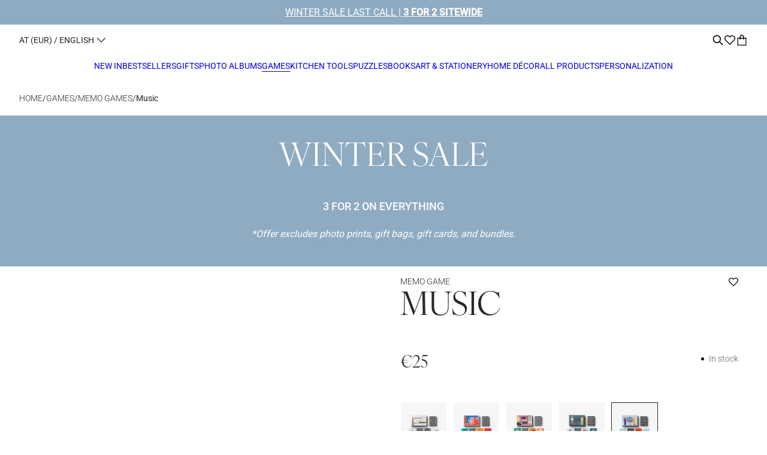

--- FILE ---
content_type: text/html; charset=utf-8
request_url: https://printworksmarket.com/en-eu/products/memo-game-iconic-buildings
body_size: 86606
content:
<!doctype html>
<html class="no-js " lang="en" style="font-size: 16px">
<head>
  <meta charset="utf-8">
  <meta http-equiv="X-UA-Compatible" content="IE=edge">
  <meta name="viewport" content="width=device-width,initial-scale=1">
  <meta name = "format-detection" content = "telephone=no"> 
  <meta name="theme-color" content="">
  <link rel="canonical" href="https://printworksmarket.com/en-eu/products/memo-game-iconic-buildings">
  <link rel="preconnect" href="https://cdn.shopify.com" crossorigin>



  
  <!-- Google Tag Manager -->
  
    <!-- Google Tag Manager -->
<!-- Google Tag Manager -->
<script>(function(w,d,s,l,i){w[l]=w[l]||[];w[l].push({'gtm.start':
new Date().getTime(),event:'gtm.js'});var f=d.getElementsByTagName(s)[0],
j=d.createElement(s),dl=l!='dataLayer'?'&l='+l:'';j.async=true;j.src=
'https://www.googletagmanager.com/gtm.js?id='+i+dl;f.parentNode.insertBefore(j,f);
})(window,document,'script','dataLayer', 'GTM-T4J48GR');</script>
<!-- End Google Tag Manager -->
    <!-- End Google Tag Manager -->
  
<link rel="preload" as="font" href="https://use.typekit.net/af/5b893d/0000000000000000774ba014/30/l?primer=7cdcb44be4a7db8877ffa5c0007b8dd865b3bbc383831fe2ea177f62257a9191&fvd=n4&v=3") format("woff2"),url("https://use.typekit.net/af/5b893d/0000000000000000774ba014/30/d?primer=7cdcb44be4a7db8877ffa5c0007b8dd865b3bbc383831fe2ea177f62257a9191&fvd=n4&v=3" type="font/woff2" crossorigin><link rel="preconnect" href="https://fonts.shopifycdn.com" crossorigin><link rel="preload" as="font" href="//printworksmarket.com/cdn/fonts/roboto/roboto_n4.2019d890f07b1852f56ce63ba45b2db45d852cba.woff2" type="font/woff2" crossorigin><link rel="preload" as="font" href="//printworksmarket.com/cdn/fonts/roboto/roboto_n4.2019d890f07b1852f56ce63ba45b2db45d852cba.woff2" type="font/woff2" crossorigin><link rel="preload" as="font" href="//printworksmarket.com/cdn/fonts/roboto/roboto_n5.250d51708d76acbac296b0e21ede8f81de4e37aa.woff2" type="font/woff2" crossorigin><link rel="preload" as="font" href="//printworksmarket.com/cdn/fonts/roboto/roboto_n3.9ac06d5955eb603264929711f38e40623ddc14db.woff2" type="font/woff2" crossorigin><link rel="preload" as="font" href="//printworksmarket.com/cdn/fonts/roboto/roboto_n5.250d51708d76acbac296b0e21ede8f81de4e37aa.woff2" type="font/woff2" crossorigin><link href="//printworksmarket.com/cdn/shop/t/165/assets/libs.min.js?v=60094281959610035901767611543" as="script" rel="preload">
  <link href="//printworksmarket.com/cdn/shop/t/165/assets/global.js?v=73733258663879940731767611538" as="script" rel="preload">
  <link href="//printworksmarket.com/cdn/shop/t/165/assets/base.min.css?v=13271129426592859051767611524" as="style" rel="preload">
    
  <link href="//printworksmarket.com/cdn/shop/t/165/assets/main-product.css?v=181933580100421189111767611550" as="style" rel="preload">
  

  <title>PRINTWORKS | Memo Game Iconic Buildings</title><link rel="icon" type="image/png" href="//printworksmarket.com/cdn/shop/files/Favicon.jpg?crop=center&height=32&v=1731574077&width=32">
  <meta name="description" content="Match iconic buildings with their cities - experience an educational memo game introducing you to impressive architectural complexity and important historical significance. It&#39;s an enjoyable activity to share with friends or your children - visit the world of great architecture without even packing a bag. Bon Voyage! T">
  
  

<meta property="og:site_name" content="Printworks">
<meta property="og:url" content="https://printworksmarket.com/en-eu/products/memo-game-iconic-buildings">
<meta property="og:title" content="PRINTWORKS | Memo Game Iconic Buildings">
<meta property="og:type" content="product">
<meta property="og:description" content="Match iconic buildings with their cities - experience an educational memo game introducing you to impressive architectural complexity and important historical significance. It&#39;s an enjoyable activity to share with friends or your children - visit the world of great architecture without even packing a bag. Bon Voyage! T"><meta property="og:image" content="http://printworksmarket.com/cdn/shop/files/Printworks_memo_building_2_e2bbea49-e7bf-4d5e-84e2-34f8a15a93d2.jpg?v=1764756955">
  <meta property="og:image:secure_url" content="https://printworksmarket.com/cdn/shop/files/Printworks_memo_building_2_e2bbea49-e7bf-4d5e-84e2-34f8a15a93d2.jpg?v=1764756955">
  <meta property="og:image:width" content="1000">
  <meta property="og:image:height" content="1250"><meta property="og:price:amount" content="25">
  <meta property="og:price:currency" content="EUR"><meta name="twitter:card" content="summary_large_image">
<meta name="twitter:title" content="PRINTWORKS | Memo Game Iconic Buildings">
<meta name="twitter:description" content="Match iconic buildings with their cities - experience an educational memo game introducing you to impressive architectural complexity and important historical significance. It&#39;s an enjoyable activity to share with friends or your children - visit the world of great architecture without even packing a bag. Bon Voyage! T">


  <script>
    document.documentElement.className = document.documentElement.className.replace('no-js', 'js');
    document.documentElement.style.setProperty('--window-height', window.innerHeight + 'px');


    (function () {
      window.onpageshow = function (event) {
        if (event.persisted) {
         window.location.reload();
        }
      };
    })();
  </script>
  <script>window.performance && window.performance.mark && window.performance.mark('shopify.content_for_header.start');</script><meta name="facebook-domain-verification" content="2452c5lhwa11p2xee31dqku93jknpy">
<meta name="google-site-verification" content="YBd8ulR8Pa0CtyqrurJh6ilOrcTHk3d2L-6X2_j90nI">
<meta id="shopify-digital-wallet" name="shopify-digital-wallet" content="/72430387509/digital_wallets/dialog">
<meta name="shopify-checkout-api-token" content="3158b1618e01b1e11fd5494e4a45f7a9">
<meta id="in-context-paypal-metadata" data-shop-id="72430387509" data-venmo-supported="false" data-environment="production" data-locale="en_US" data-paypal-v4="true" data-currency="EUR">
<link rel="alternate" hreflang="x-default" href="https://printworksmarket.com/products/memo-game-iconic-buildings">
<link rel="alternate" hreflang="en" href="https://printworksmarket.com/products/memo-game-iconic-buildings">
<link rel="alternate" hreflang="fr" href="https://printworksmarket.com/fr/products/memo-game-iconic-buildings">
<link rel="alternate" hreflang="de" href="https://printworksmarket.com/de/products/memo-game-iconic-buildings">
<link rel="alternate" hreflang="nl" href="https://printworksmarket.com/nl/products/memo-game-iconic-buildings">
<link rel="alternate" hreflang="es" href="https://printworksmarket.com/es/products/memo-game-iconic-buildings">
<link rel="alternate" hreflang="en-AT" href="https://printworksmarket.com/en-eu/products/memo-game-iconic-buildings">
<link rel="alternate" hreflang="de-AT" href="https://printworksmarket.com/de-eu/products/memo-game-iconic-buildings">
<link rel="alternate" hreflang="fr-AT" href="https://printworksmarket.com/fr-eu/products/memo-game-iconic-buildings">
<link rel="alternate" hreflang="nl-AT" href="https://printworksmarket.com/nl-eu/products/memo-game-iconic-buildings">
<link rel="alternate" hreflang="es-AT" href="https://printworksmarket.com/es-eu/products/memo-game-iconic-buildings">
<link rel="alternate" hreflang="en-CZ" href="https://printworksmarket.com/en-eu/products/memo-game-iconic-buildings">
<link rel="alternate" hreflang="de-CZ" href="https://printworksmarket.com/de-eu/products/memo-game-iconic-buildings">
<link rel="alternate" hreflang="fr-CZ" href="https://printworksmarket.com/fr-eu/products/memo-game-iconic-buildings">
<link rel="alternate" hreflang="nl-CZ" href="https://printworksmarket.com/nl-eu/products/memo-game-iconic-buildings">
<link rel="alternate" hreflang="es-CZ" href="https://printworksmarket.com/es-eu/products/memo-game-iconic-buildings">
<link rel="alternate" hreflang="en-IE" href="https://printworksmarket.com/en-eu/products/memo-game-iconic-buildings">
<link rel="alternate" hreflang="de-IE" href="https://printworksmarket.com/de-eu/products/memo-game-iconic-buildings">
<link rel="alternate" hreflang="fr-IE" href="https://printworksmarket.com/fr-eu/products/memo-game-iconic-buildings">
<link rel="alternate" hreflang="nl-IE" href="https://printworksmarket.com/nl-eu/products/memo-game-iconic-buildings">
<link rel="alternate" hreflang="es-IE" href="https://printworksmarket.com/es-eu/products/memo-game-iconic-buildings">
<link rel="alternate" hreflang="en-IT" href="https://printworksmarket.com/en-eu/products/memo-game-iconic-buildings">
<link rel="alternate" hreflang="de-IT" href="https://printworksmarket.com/de-eu/products/memo-game-iconic-buildings">
<link rel="alternate" hreflang="fr-IT" href="https://printworksmarket.com/fr-eu/products/memo-game-iconic-buildings">
<link rel="alternate" hreflang="nl-IT" href="https://printworksmarket.com/nl-eu/products/memo-game-iconic-buildings">
<link rel="alternate" hreflang="es-IT" href="https://printworksmarket.com/es-eu/products/memo-game-iconic-buildings">
<link rel="alternate" hreflang="en-PL" href="https://printworksmarket.com/en-eu/products/memo-game-iconic-buildings">
<link rel="alternate" hreflang="de-PL" href="https://printworksmarket.com/de-eu/products/memo-game-iconic-buildings">
<link rel="alternate" hreflang="fr-PL" href="https://printworksmarket.com/fr-eu/products/memo-game-iconic-buildings">
<link rel="alternate" hreflang="nl-PL" href="https://printworksmarket.com/nl-eu/products/memo-game-iconic-buildings">
<link rel="alternate" hreflang="es-PL" href="https://printworksmarket.com/es-eu/products/memo-game-iconic-buildings">
<link rel="alternate" hreflang="en-LT" href="https://printworksmarket.com/en-eu/products/memo-game-iconic-buildings">
<link rel="alternate" hreflang="de-LT" href="https://printworksmarket.com/de-eu/products/memo-game-iconic-buildings">
<link rel="alternate" hreflang="fr-LT" href="https://printworksmarket.com/fr-eu/products/memo-game-iconic-buildings">
<link rel="alternate" hreflang="nl-LT" href="https://printworksmarket.com/nl-eu/products/memo-game-iconic-buildings">
<link rel="alternate" hreflang="es-LT" href="https://printworksmarket.com/es-eu/products/memo-game-iconic-buildings">
<link rel="alternate" hreflang="en-BE" href="https://printworksmarket.com/en-eu/products/memo-game-iconic-buildings">
<link rel="alternate" hreflang="de-BE" href="https://printworksmarket.com/de-eu/products/memo-game-iconic-buildings">
<link rel="alternate" hreflang="fr-BE" href="https://printworksmarket.com/fr-eu/products/memo-game-iconic-buildings">
<link rel="alternate" hreflang="nl-BE" href="https://printworksmarket.com/nl-eu/products/memo-game-iconic-buildings">
<link rel="alternate" hreflang="es-BE" href="https://printworksmarket.com/es-eu/products/memo-game-iconic-buildings">
<link rel="alternate" hreflang="en-FI" href="https://printworksmarket.com/en-eu/products/memo-game-iconic-buildings">
<link rel="alternate" hreflang="de-FI" href="https://printworksmarket.com/de-eu/products/memo-game-iconic-buildings">
<link rel="alternate" hreflang="fr-FI" href="https://printworksmarket.com/fr-eu/products/memo-game-iconic-buildings">
<link rel="alternate" hreflang="nl-FI" href="https://printworksmarket.com/nl-eu/products/memo-game-iconic-buildings">
<link rel="alternate" hreflang="es-FI" href="https://printworksmarket.com/es-eu/products/memo-game-iconic-buildings">
<link rel="alternate" hreflang="en-LV" href="https://printworksmarket.com/en-eu/products/memo-game-iconic-buildings">
<link rel="alternate" hreflang="de-LV" href="https://printworksmarket.com/de-eu/products/memo-game-iconic-buildings">
<link rel="alternate" hreflang="fr-LV" href="https://printworksmarket.com/fr-eu/products/memo-game-iconic-buildings">
<link rel="alternate" hreflang="nl-LV" href="https://printworksmarket.com/nl-eu/products/memo-game-iconic-buildings">
<link rel="alternate" hreflang="es-LV" href="https://printworksmarket.com/es-eu/products/memo-game-iconic-buildings">
<link rel="alternate" hreflang="en-EE" href="https://printworksmarket.com/en-eu/products/memo-game-iconic-buildings">
<link rel="alternate" hreflang="de-EE" href="https://printworksmarket.com/de-eu/products/memo-game-iconic-buildings">
<link rel="alternate" hreflang="fr-EE" href="https://printworksmarket.com/fr-eu/products/memo-game-iconic-buildings">
<link rel="alternate" hreflang="nl-EE" href="https://printworksmarket.com/nl-eu/products/memo-game-iconic-buildings">
<link rel="alternate" hreflang="es-EE" href="https://printworksmarket.com/es-eu/products/memo-game-iconic-buildings">
<link rel="alternate" hreflang="en-HR" href="https://printworksmarket.com/en-eu/products/memo-game-iconic-buildings">
<link rel="alternate" hreflang="de-HR" href="https://printworksmarket.com/de-eu/products/memo-game-iconic-buildings">
<link rel="alternate" hreflang="fr-HR" href="https://printworksmarket.com/fr-eu/products/memo-game-iconic-buildings">
<link rel="alternate" hreflang="nl-HR" href="https://printworksmarket.com/nl-eu/products/memo-game-iconic-buildings">
<link rel="alternate" hreflang="es-HR" href="https://printworksmarket.com/es-eu/products/memo-game-iconic-buildings">
<link rel="alternate" hreflang="en-BG" href="https://printworksmarket.com/en-eu/products/memo-game-iconic-buildings">
<link rel="alternate" hreflang="de-BG" href="https://printworksmarket.com/de-eu/products/memo-game-iconic-buildings">
<link rel="alternate" hreflang="fr-BG" href="https://printworksmarket.com/fr-eu/products/memo-game-iconic-buildings">
<link rel="alternate" hreflang="nl-BG" href="https://printworksmarket.com/nl-eu/products/memo-game-iconic-buildings">
<link rel="alternate" hreflang="es-BG" href="https://printworksmarket.com/es-eu/products/memo-game-iconic-buildings">
<link rel="alternate" hreflang="en-SE" href="https://printworksmarket.com/en-se/products/memo-game-iconic-buildings">
<link rel="alternate" hreflang="fr-SE" href="https://printworksmarket.com/fr-se/products/memo-game-iconic-buildings">
<link rel="alternate" hreflang="de-SE" href="https://printworksmarket.com/de-se/products/memo-game-iconic-buildings">
<link rel="alternate" hreflang="nl-SE" href="https://printworksmarket.com/nl-se/products/memo-game-iconic-buildings">
<link rel="alternate" hreflang="es-SE" href="https://printworksmarket.com/es-se/products/memo-game-iconic-buildings">
<link rel="alternate" hreflang="en-GB" href="https://printworksmarket.com/en-gb/products/memo-game-iconic-buildings">
<link rel="alternate" hreflang="fr-GB" href="https://printworksmarket.com/fr-gb/products/memo-game-iconic-buildings">
<link rel="alternate" hreflang="de-GB" href="https://printworksmarket.com/de-gb/products/memo-game-iconic-buildings">
<link rel="alternate" hreflang="nl-GB" href="https://printworksmarket.com/nl-gb/products/memo-game-iconic-buildings">
<link rel="alternate" hreflang="es-GB" href="https://printworksmarket.com/es-gb/products/memo-game-iconic-buildings">
<link rel="alternate" hreflang="en-NL" href="https://printworksmarket.com/en-nl/products/memo-game-iconic-buildings">
<link rel="alternate" hreflang="fr-NL" href="https://printworksmarket.com/fr-nl/products/memo-game-iconic-buildings">
<link rel="alternate" hreflang="de-NL" href="https://printworksmarket.com/de-nl/products/memo-game-iconic-buildings">
<link rel="alternate" hreflang="nl-NL" href="https://printworksmarket.com/nl-nl/products/memo-game-iconic-buildings">
<link rel="alternate" hreflang="es-NL" href="https://printworksmarket.com/es-nl/products/memo-game-iconic-buildings">
<link rel="alternate" hreflang="en-DK" href="https://printworksmarket.com/en-dk/products/memo-game-iconic-buildings">
<link rel="alternate" hreflang="fr-DK" href="https://printworksmarket.com/fr-dk/products/memo-game-iconic-buildings">
<link rel="alternate" hreflang="de-DK" href="https://printworksmarket.com/de-dk/products/memo-game-iconic-buildings">
<link rel="alternate" hreflang="nl-DK" href="https://printworksmarket.com/nl-dk/products/memo-game-iconic-buildings">
<link rel="alternate" hreflang="es-DK" href="https://printworksmarket.com/es-dk/products/memo-game-iconic-buildings">
<link rel="alternate" hreflang="en-FR" href="https://printworksmarket.com/en-fr/products/memo-game-iconic-buildings">
<link rel="alternate" hreflang="fr-FR" href="https://printworksmarket.com/fr-fr/products/memo-game-iconic-buildings">
<link rel="alternate" hreflang="de-FR" href="https://printworksmarket.com/de-fr/products/memo-game-iconic-buildings">
<link rel="alternate" hreflang="nl-FR" href="https://printworksmarket.com/nl-fr/products/memo-game-iconic-buildings">
<link rel="alternate" hreflang="es-FR" href="https://printworksmarket.com/es-fr/products/memo-game-iconic-buildings">
<link rel="alternate" hreflang="en-ES" href="https://printworksmarket.com/en-espt/products/memo-game-iconic-buildings">
<link rel="alternate" hreflang="fr-ES" href="https://printworksmarket.com/fr-espt/products/memo-game-iconic-buildings">
<link rel="alternate" hreflang="de-ES" href="https://printworksmarket.com/de-espt/products/memo-game-iconic-buildings">
<link rel="alternate" hreflang="nl-ES" href="https://printworksmarket.com/nl-espt/products/memo-game-iconic-buildings">
<link rel="alternate" hreflang="es-ES" href="https://printworksmarket.com/es-espt/products/memo-game-iconic-buildings">
<link rel="alternate" hreflang="en-PT" href="https://printworksmarket.com/en-espt/products/memo-game-iconic-buildings">
<link rel="alternate" hreflang="fr-PT" href="https://printworksmarket.com/fr-espt/products/memo-game-iconic-buildings">
<link rel="alternate" hreflang="de-PT" href="https://printworksmarket.com/de-espt/products/memo-game-iconic-buildings">
<link rel="alternate" hreflang="nl-PT" href="https://printworksmarket.com/nl-espt/products/memo-game-iconic-buildings">
<link rel="alternate" hreflang="es-PT" href="https://printworksmarket.com/es-espt/products/memo-game-iconic-buildings">
<link rel="alternate" type="application/json+oembed" href="https://printworksmarket.com/en-eu/products/memo-game-iconic-buildings.oembed">
<script async="async" src="/checkouts/internal/preloads.js?locale=en-AT"></script>
<link rel="preconnect" href="https://shop.app" crossorigin="anonymous">
<script async="async" src="https://shop.app/checkouts/internal/preloads.js?locale=en-AT&shop_id=72430387509" crossorigin="anonymous"></script>
<script id="apple-pay-shop-capabilities" type="application/json">{"shopId":72430387509,"countryCode":"SE","currencyCode":"EUR","merchantCapabilities":["supports3DS"],"merchantId":"gid:\/\/shopify\/Shop\/72430387509","merchantName":"Printworks","requiredBillingContactFields":["postalAddress","email","phone"],"requiredShippingContactFields":["postalAddress","email","phone"],"shippingType":"shipping","supportedNetworks":["visa","maestro","masterCard","amex"],"total":{"type":"pending","label":"Printworks","amount":"1.00"},"shopifyPaymentsEnabled":true,"supportsSubscriptions":true}</script>
<script id="shopify-features" type="application/json">{"accessToken":"3158b1618e01b1e11fd5494e4a45f7a9","betas":["rich-media-storefront-analytics"],"domain":"printworksmarket.com","predictiveSearch":true,"shopId":72430387509,"locale":"en"}</script>
<script>var Shopify = Shopify || {};
Shopify.shop = "printworks-ecom-eu.myshopify.com";
Shopify.locale = "en";
Shopify.currency = {"active":"EUR","rate":"1.0"};
Shopify.country = "AT";
Shopify.theme = {"name":"LIVE Printworks x coi Main - WINTER SALE 2","id":191088197967,"schema_name":"Revolution","schema_version":"1.0.0","theme_store_id":null,"role":"main"};
Shopify.theme.handle = "null";
Shopify.theme.style = {"id":null,"handle":null};
Shopify.cdnHost = "printworksmarket.com/cdn";
Shopify.routes = Shopify.routes || {};
Shopify.routes.root = "/en-eu/";</script>
<script type="module">!function(o){(o.Shopify=o.Shopify||{}).modules=!0}(window);</script>
<script>!function(o){function n(){var o=[];function n(){o.push(Array.prototype.slice.apply(arguments))}return n.q=o,n}var t=o.Shopify=o.Shopify||{};t.loadFeatures=n(),t.autoloadFeatures=n()}(window);</script>
<script>
  window.ShopifyPay = window.ShopifyPay || {};
  window.ShopifyPay.apiHost = "shop.app\/pay";
  window.ShopifyPay.redirectState = null;
</script>
<script id="shop-js-analytics" type="application/json">{"pageType":"product"}</script>
<script defer="defer" async type="module" src="//printworksmarket.com/cdn/shopifycloud/shop-js/modules/v2/client.init-shop-cart-sync_BT-GjEfc.en.esm.js"></script>
<script defer="defer" async type="module" src="//printworksmarket.com/cdn/shopifycloud/shop-js/modules/v2/chunk.common_D58fp_Oc.esm.js"></script>
<script defer="defer" async type="module" src="//printworksmarket.com/cdn/shopifycloud/shop-js/modules/v2/chunk.modal_xMitdFEc.esm.js"></script>
<script type="module">
  await import("//printworksmarket.com/cdn/shopifycloud/shop-js/modules/v2/client.init-shop-cart-sync_BT-GjEfc.en.esm.js");
await import("//printworksmarket.com/cdn/shopifycloud/shop-js/modules/v2/chunk.common_D58fp_Oc.esm.js");
await import("//printworksmarket.com/cdn/shopifycloud/shop-js/modules/v2/chunk.modal_xMitdFEc.esm.js");

  window.Shopify.SignInWithShop?.initShopCartSync?.({"fedCMEnabled":true,"windoidEnabled":true});

</script>
<script>
  window.Shopify = window.Shopify || {};
  if (!window.Shopify.featureAssets) window.Shopify.featureAssets = {};
  window.Shopify.featureAssets['shop-js'] = {"shop-cart-sync":["modules/v2/client.shop-cart-sync_DZOKe7Ll.en.esm.js","modules/v2/chunk.common_D58fp_Oc.esm.js","modules/v2/chunk.modal_xMitdFEc.esm.js"],"init-fed-cm":["modules/v2/client.init-fed-cm_B6oLuCjv.en.esm.js","modules/v2/chunk.common_D58fp_Oc.esm.js","modules/v2/chunk.modal_xMitdFEc.esm.js"],"shop-cash-offers":["modules/v2/client.shop-cash-offers_D2sdYoxE.en.esm.js","modules/v2/chunk.common_D58fp_Oc.esm.js","modules/v2/chunk.modal_xMitdFEc.esm.js"],"shop-login-button":["modules/v2/client.shop-login-button_QeVjl5Y3.en.esm.js","modules/v2/chunk.common_D58fp_Oc.esm.js","modules/v2/chunk.modal_xMitdFEc.esm.js"],"pay-button":["modules/v2/client.pay-button_DXTOsIq6.en.esm.js","modules/v2/chunk.common_D58fp_Oc.esm.js","modules/v2/chunk.modal_xMitdFEc.esm.js"],"shop-button":["modules/v2/client.shop-button_DQZHx9pm.en.esm.js","modules/v2/chunk.common_D58fp_Oc.esm.js","modules/v2/chunk.modal_xMitdFEc.esm.js"],"avatar":["modules/v2/client.avatar_BTnouDA3.en.esm.js"],"init-windoid":["modules/v2/client.init-windoid_CR1B-cfM.en.esm.js","modules/v2/chunk.common_D58fp_Oc.esm.js","modules/v2/chunk.modal_xMitdFEc.esm.js"],"init-shop-for-new-customer-accounts":["modules/v2/client.init-shop-for-new-customer-accounts_C_vY_xzh.en.esm.js","modules/v2/client.shop-login-button_QeVjl5Y3.en.esm.js","modules/v2/chunk.common_D58fp_Oc.esm.js","modules/v2/chunk.modal_xMitdFEc.esm.js"],"init-shop-email-lookup-coordinator":["modules/v2/client.init-shop-email-lookup-coordinator_BI7n9ZSv.en.esm.js","modules/v2/chunk.common_D58fp_Oc.esm.js","modules/v2/chunk.modal_xMitdFEc.esm.js"],"init-shop-cart-sync":["modules/v2/client.init-shop-cart-sync_BT-GjEfc.en.esm.js","modules/v2/chunk.common_D58fp_Oc.esm.js","modules/v2/chunk.modal_xMitdFEc.esm.js"],"shop-toast-manager":["modules/v2/client.shop-toast-manager_DiYdP3xc.en.esm.js","modules/v2/chunk.common_D58fp_Oc.esm.js","modules/v2/chunk.modal_xMitdFEc.esm.js"],"init-customer-accounts":["modules/v2/client.init-customer-accounts_D9ZNqS-Q.en.esm.js","modules/v2/client.shop-login-button_QeVjl5Y3.en.esm.js","modules/v2/chunk.common_D58fp_Oc.esm.js","modules/v2/chunk.modal_xMitdFEc.esm.js"],"init-customer-accounts-sign-up":["modules/v2/client.init-customer-accounts-sign-up_iGw4briv.en.esm.js","modules/v2/client.shop-login-button_QeVjl5Y3.en.esm.js","modules/v2/chunk.common_D58fp_Oc.esm.js","modules/v2/chunk.modal_xMitdFEc.esm.js"],"shop-follow-button":["modules/v2/client.shop-follow-button_CqMgW2wH.en.esm.js","modules/v2/chunk.common_D58fp_Oc.esm.js","modules/v2/chunk.modal_xMitdFEc.esm.js"],"checkout-modal":["modules/v2/client.checkout-modal_xHeaAweL.en.esm.js","modules/v2/chunk.common_D58fp_Oc.esm.js","modules/v2/chunk.modal_xMitdFEc.esm.js"],"shop-login":["modules/v2/client.shop-login_D91U-Q7h.en.esm.js","modules/v2/chunk.common_D58fp_Oc.esm.js","modules/v2/chunk.modal_xMitdFEc.esm.js"],"lead-capture":["modules/v2/client.lead-capture_BJmE1dJe.en.esm.js","modules/v2/chunk.common_D58fp_Oc.esm.js","modules/v2/chunk.modal_xMitdFEc.esm.js"],"payment-terms":["modules/v2/client.payment-terms_Ci9AEqFq.en.esm.js","modules/v2/chunk.common_D58fp_Oc.esm.js","modules/v2/chunk.modal_xMitdFEc.esm.js"]};
</script>
<script>(function() {
  var isLoaded = false;
  function asyncLoad() {
    if (isLoaded) return;
    isLoaded = true;
    var urls = ["https:\/\/cdn.nfcube.com\/instafeed-1a1ab8858b31bd77140e2e8b4bcf0a23.js?shop=printworks-ecom-eu.myshopify.com","https:\/\/s.apprl.com\/js\/apprl.js?shop=printworks-ecom-eu.myshopify.com","https:\/\/cdn.rebuyengine.com\/onsite\/js\/rebuy.js?shop=printworks-ecom-eu.myshopify.com","https:\/\/s3.eu-west-1.amazonaws.com\/production-klarna-il-shopify-osm\/f1b3d17aa67707db5225aa5747c03d331dbcb8ea\/printworks-ecom-eu.myshopify.com-1767611724180.js?shop=printworks-ecom-eu.myshopify.com"];
    for (var i = 0; i < urls.length; i++) {
      var s = document.createElement('script');
      s.type = 'text/javascript';
      s.async = true;
      s.src = urls[i];
      var x = document.getElementsByTagName('script')[0];
      x.parentNode.insertBefore(s, x);
    }
  };
  if(window.attachEvent) {
    window.attachEvent('onload', asyncLoad);
  } else {
    window.addEventListener('load', asyncLoad, false);
  }
})();</script>
<script id="__st">var __st={"a":72430387509,"offset":3600,"reqid":"601bdfdd-dee7-4eb4-a94e-d56a1678ee4f-1769101933","pageurl":"printworksmarket.com\/en-eu\/products\/memo-game-iconic-buildings","u":"a0c0467bdb6b","p":"product","rtyp":"product","rid":8130009858357};</script>
<script>window.ShopifyPaypalV4VisibilityTracking = true;</script>
<script id="captcha-bootstrap">!function(){'use strict';const t='contact',e='account',n='new_comment',o=[[t,t],['blogs',n],['comments',n],[t,'customer']],c=[[e,'customer_login'],[e,'guest_login'],[e,'recover_customer_password'],[e,'create_customer']],r=t=>t.map((([t,e])=>`form[action*='/${t}']:not([data-nocaptcha='true']) input[name='form_type'][value='${e}']`)).join(','),a=t=>()=>t?[...document.querySelectorAll(t)].map((t=>t.form)):[];function s(){const t=[...o],e=r(t);return a(e)}const i='password',u='form_key',d=['recaptcha-v3-token','g-recaptcha-response','h-captcha-response',i],f=()=>{try{return window.sessionStorage}catch{return}},m='__shopify_v',_=t=>t.elements[u];function p(t,e,n=!1){try{const o=window.sessionStorage,c=JSON.parse(o.getItem(e)),{data:r}=function(t){const{data:e,action:n}=t;return t[m]||n?{data:e,action:n}:{data:t,action:n}}(c);for(const[e,n]of Object.entries(r))t.elements[e]&&(t.elements[e].value=n);n&&o.removeItem(e)}catch(o){console.error('form repopulation failed',{error:o})}}const l='form_type',E='cptcha';function T(t){t.dataset[E]=!0}const w=window,h=w.document,L='Shopify',v='ce_forms',y='captcha';let A=!1;((t,e)=>{const n=(g='f06e6c50-85a8-45c8-87d0-21a2b65856fe',I='https://cdn.shopify.com/shopifycloud/storefront-forms-hcaptcha/ce_storefront_forms_captcha_hcaptcha.v1.5.2.iife.js',D={infoText:'Protected by hCaptcha',privacyText:'Privacy',termsText:'Terms'},(t,e,n)=>{const o=w[L][v],c=o.bindForm;if(c)return c(t,g,e,D).then(n);var r;o.q.push([[t,g,e,D],n]),r=I,A||(h.body.append(Object.assign(h.createElement('script'),{id:'captcha-provider',async:!0,src:r})),A=!0)});var g,I,D;w[L]=w[L]||{},w[L][v]=w[L][v]||{},w[L][v].q=[],w[L][y]=w[L][y]||{},w[L][y].protect=function(t,e){n(t,void 0,e),T(t)},Object.freeze(w[L][y]),function(t,e,n,w,h,L){const[v,y,A,g]=function(t,e,n){const i=e?o:[],u=t?c:[],d=[...i,...u],f=r(d),m=r(i),_=r(d.filter((([t,e])=>n.includes(e))));return[a(f),a(m),a(_),s()]}(w,h,L),I=t=>{const e=t.target;return e instanceof HTMLFormElement?e:e&&e.form},D=t=>v().includes(t);t.addEventListener('submit',(t=>{const e=I(t);if(!e)return;const n=D(e)&&!e.dataset.hcaptchaBound&&!e.dataset.recaptchaBound,o=_(e),c=g().includes(e)&&(!o||!o.value);(n||c)&&t.preventDefault(),c&&!n&&(function(t){try{if(!f())return;!function(t){const e=f();if(!e)return;const n=_(t);if(!n)return;const o=n.value;o&&e.removeItem(o)}(t);const e=Array.from(Array(32),(()=>Math.random().toString(36)[2])).join('');!function(t,e){_(t)||t.append(Object.assign(document.createElement('input'),{type:'hidden',name:u})),t.elements[u].value=e}(t,e),function(t,e){const n=f();if(!n)return;const o=[...t.querySelectorAll(`input[type='${i}']`)].map((({name:t})=>t)),c=[...d,...o],r={};for(const[a,s]of new FormData(t).entries())c.includes(a)||(r[a]=s);n.setItem(e,JSON.stringify({[m]:1,action:t.action,data:r}))}(t,e)}catch(e){console.error('failed to persist form',e)}}(e),e.submit())}));const S=(t,e)=>{t&&!t.dataset[E]&&(n(t,e.some((e=>e===t))),T(t))};for(const o of['focusin','change'])t.addEventListener(o,(t=>{const e=I(t);D(e)&&S(e,y())}));const B=e.get('form_key'),M=e.get(l),P=B&&M;t.addEventListener('DOMContentLoaded',(()=>{const t=y();if(P)for(const e of t)e.elements[l].value===M&&p(e,B);[...new Set([...A(),...v().filter((t=>'true'===t.dataset.shopifyCaptcha))])].forEach((e=>S(e,t)))}))}(h,new URLSearchParams(w.location.search),n,t,e,['guest_login'])})(!0,!0)}();</script>
<script integrity="sha256-4kQ18oKyAcykRKYeNunJcIwy7WH5gtpwJnB7kiuLZ1E=" data-source-attribution="shopify.loadfeatures" defer="defer" src="//printworksmarket.com/cdn/shopifycloud/storefront/assets/storefront/load_feature-a0a9edcb.js" crossorigin="anonymous"></script>
<script crossorigin="anonymous" defer="defer" src="//printworksmarket.com/cdn/shopifycloud/storefront/assets/shopify_pay/storefront-65b4c6d7.js?v=20250812"></script>
<script data-source-attribution="shopify.dynamic_checkout.dynamic.init">var Shopify=Shopify||{};Shopify.PaymentButton=Shopify.PaymentButton||{isStorefrontPortableWallets:!0,init:function(){window.Shopify.PaymentButton.init=function(){};var t=document.createElement("script");t.src="https://printworksmarket.com/cdn/shopifycloud/portable-wallets/latest/portable-wallets.en.js",t.type="module",document.head.appendChild(t)}};
</script>
<script data-source-attribution="shopify.dynamic_checkout.buyer_consent">
  function portableWalletsHideBuyerConsent(e){var t=document.getElementById("shopify-buyer-consent"),n=document.getElementById("shopify-subscription-policy-button");t&&n&&(t.classList.add("hidden"),t.setAttribute("aria-hidden","true"),n.removeEventListener("click",e))}function portableWalletsShowBuyerConsent(e){var t=document.getElementById("shopify-buyer-consent"),n=document.getElementById("shopify-subscription-policy-button");t&&n&&(t.classList.remove("hidden"),t.removeAttribute("aria-hidden"),n.addEventListener("click",e))}window.Shopify?.PaymentButton&&(window.Shopify.PaymentButton.hideBuyerConsent=portableWalletsHideBuyerConsent,window.Shopify.PaymentButton.showBuyerConsent=portableWalletsShowBuyerConsent);
</script>
<script data-source-attribution="shopify.dynamic_checkout.cart.bootstrap">document.addEventListener("DOMContentLoaded",(function(){function t(){return document.querySelector("shopify-accelerated-checkout-cart, shopify-accelerated-checkout")}if(t())Shopify.PaymentButton.init();else{new MutationObserver((function(e,n){t()&&(Shopify.PaymentButton.init(),n.disconnect())})).observe(document.body,{childList:!0,subtree:!0})}}));
</script>
<script id='scb4127' type='text/javascript' async='' src='https://printworksmarket.com/cdn/shopifycloud/privacy-banner/storefront-banner.js'></script><link id="shopify-accelerated-checkout-styles" rel="stylesheet" media="screen" href="https://printworksmarket.com/cdn/shopifycloud/portable-wallets/latest/accelerated-checkout-backwards-compat.css" crossorigin="anonymous">
<style id="shopify-accelerated-checkout-cart">
        #shopify-buyer-consent {
  margin-top: 1em;
  display: inline-block;
  width: 100%;
}

#shopify-buyer-consent.hidden {
  display: none;
}

#shopify-subscription-policy-button {
  background: none;
  border: none;
  padding: 0;
  text-decoration: underline;
  font-size: inherit;
  cursor: pointer;
}

#shopify-subscription-policy-button::before {
  box-shadow: none;
}

      </style>

<script>window.performance && window.performance.mark && window.performance.mark('shopify.content_for_header.end');</script>


  


<style data-shopify>
:root,
.colorGroup--primary {
  --background_color:#ffffff;
  --background_color_2: #8eabc2;
  --primary_text: #272726;
  --secondary_text: #efefef;
  --primary_accent: #000000;
  --secondary_accent:#000000;

  --primary_grey : #595959;
  --secondary_grey : #d0d0d0;
  --tertiary_grey : #d0d0d0;


  --button-bg: #000000;
  --button-content: #ffffff;
  --button-border: #000000;
}

.colorGroup--secondary {
  --background_color:#ffffff;
  --background_color_2: #f1efef;
  --primary_text: #121212;
  --secondary_text: #4a4a4a;
  --primary_accent: #65b2e8;
  --secondary_accent:#2538b0;

  --primary_grey : #393f3e;
  --secondary_grey : #cfd0d5;
  --tertiary_grey : #f2f2f0;


  --button-bg: #65b2e8;
  --button-content: #ffffff;
  --button-border: #65b2e8;
}

.colorGroup--misc {
  --background_color:#ffffff;
  --background_color_2: #fffccc;
  --primary_text: #121212;
  --secondary_text: #ffffff;
  --primary_accent: #65b2e8;
  --secondary_accent:#2538b0;

  --primary_grey : #393f3e;
  --secondary_grey : #cfd0d5;
  --tertiary_grey : #f2f2f0;


  --button-bg: #65b2e8;
  --button-content: #ffffff;
  --button-border: #65b2e8;
}

.colorGroup--scheme-bdb2d921-0da6-4141-9bd7-d558c9f4403b {
  --background_color:#8eabc2;
  --background_color_2: #ffffff;
  --primary_text: #ffffff;
  --secondary_text: #ffffff;
  --primary_accent: #8eabc2;
  --secondary_accent:#ffffff;

  --primary_grey : #393f3e;
  --secondary_grey : #595959;
  --tertiary_grey : #f2f2f0;


  --button-bg: #8eabc2;
  --button-content: #8eabc2;
  --button-border: #8eabc2;
}

.colorGroup--scheme-5a30f74d-324b-44b4-9e95-37d32dadf401 {
  --background_color:#1e1e1e;
  --background_color_2: #fffccc;
  --primary_text: #ffffff;
  --secondary_text: #ffffff;
  --primary_accent: #122841;
  --secondary_accent:#003653;

  --primary_grey : #393f3e;
  --secondary_grey : #a6a6a6;
  --tertiary_grey : #f2f2f0;


  --button-bg: #122841;
  --button-content: #1e1e1e;
  --button-border: #122841;
}

.colorGroup--scheme-89b32d35-95d4-43cd-b405-305e5a765408 {
  --background_color:#ffffff;
  --background_color_2: #8eabc2;
  --primary_text: #272726;
  --secondary_text: #ffffff;
  --primary_accent: #f5efe6;
  --secondary_accent:#1e1e1e;

  --primary_grey : #595959;
  --secondary_grey : #000000;
  --tertiary_grey : #d0d0d0;


  --button-bg: #f5efe6;
  --button-content: #ffffff;
  --button-border: #f5efe6;
}

.colorGroup--scheme-8cbb16c9-70c0-40d0-adcd-26251308cb60 {
  --background_color:#9f1c22;
  --background_color_2: #ffffff;
  --primary_text: #ffffff;
  --secondary_text: #ffffff;
  --primary_accent: #ffffff;
  --secondary_accent:#ffffff;

  --primary_grey : #ffffff;
  --secondary_grey : #ffffff;
  --tertiary_grey : #ffffff;


  --button-bg: #ffffff;
  --button-content: #9f1c22;
  --button-border: #ffffff;
}

.colorGroup--scheme-9c9f6b02-938c-4105-b40f-e7161717e6fa {
  --background_color:#ffffff;
  --background_color_2: #f1efef;
  --primary_text: #272726;
  --secondary_text: #ffffff;
  --primary_accent: #ffffff;
  --secondary_accent:#1e1e1e;

  --primary_grey : #595959;
  --secondary_grey : #a6a6a6;
  --tertiary_grey : #d0d0d0;


  --button-bg: #ffffff;
  --button-content: #ffffff;
  --button-border: #ffffff;
}

.colorGroup--scheme-ab6d89cf-e1df-4bcc-964d-10759a54ea95 {
  --background_color:#710525;
  --background_color_2: #1f3334;
  --primary_text: #ffffff;
  --secondary_text: #272726;
  --primary_accent: #ffffff;
  --secondary_accent:#ffffff;

  --primary_grey : #595959;
  --secondary_grey : #a6a6a6;
  --tertiary_grey : #d0d0d0;


  --button-bg: #ffffff;
  --button-content: #710525;
  --button-border: #ffffff;
}

.colorGroup--scheme-73235404-ee47-43b2-9e4a-d958e8c516c3 {
  --background_color:#ffffff;
  --background_color_2: #ffffff;
  --primary_text: #272726;
  --secondary_text: #272726;
  --primary_accent: #8eabc2;
  --secondary_accent:#1e1e1e;

  --primary_grey : #595959;
  --secondary_grey : #272726;
  --tertiary_grey : #d0d0d0;


  --button-bg: #8eabc2;
  --button-content: #ffffff;
  --button-border: #8eabc2;
}

.colorGroup--scheme-455b55e9-a733-4374-bc2b-d24be1de63ff {
  --background_color:#f8f4f1;
  --background_color_2: #ffffff;
  --primary_text: #272726;
  --secondary_text: #ffffff;
  --primary_accent: #4a181c;
  --secondary_accent:#ffffff;

  --primary_grey : #ffffff;
  --secondary_grey : #ffffff;
  --tertiary_grey : #ffffff;


  --button-bg: #4a181c;
  --button-content: #f8f4f1;
  --button-border: #4a181c;
}

.colorGroup--scheme-785af1ee-8699-409c-b58f-e212fd2c5e43 {
  --background_color:#ffffff;
  --background_color_2: #8eabc2;
  --primary_text: #272726;
  --secondary_text: #272726;
  --primary_accent: #000000;
  --secondary_accent:#1e1e1e;

  --primary_grey : #595959;
  --secondary_grey : #272727;
  --tertiary_grey : #d0d0d0;


  --button-bg: #000000;
  --button-content: #ffffff;
  --button-border: #000000;
}

.colorGroup--scheme-1e8342c7-0ab6-46ab-83c9-f7a5fdae611a {
  --background_color:#000000;
  --background_color_2: #8eabc2;
  --primary_text: #ffffff;
  --secondary_text: #ffffff;
  --primary_accent: #000000;
  --secondary_accent:#1e1e1e;

  --primary_grey : #595959;
  --secondary_grey : #272727;
  --tertiary_grey : #d0d0d0;


  --button-bg: #000000;
  --button-content: #000000;
  --button-border: #000000;
}

.colorGroup--scheme-db5e28a1-069f-4d6a-abbc-9a215bf0ac08 {
  --background_color:#ffffff;
  --background_color_2: #8eabc2;
  --primary_text: #ffffff;
  --secondary_text: #272726;
  --primary_accent: #000000;
  --secondary_accent:#d0d0d0;

  --primary_grey : #595959;
  --secondary_grey : #d0d0d0;
  --tertiary_grey : #d0d0d0;


  --button-bg: #000000;
  --button-content: #ffffff;
  --button-border: #000000;
}

.colorGroup--scheme-b531bef4-5a5b-4039-876f-bbc5a917c058 {
  --background_color:#0b5134;
  --background_color_2: #ffffff;
  --primary_text: #ffffff;
  --secondary_text: #272726;
  --primary_accent: #000000;
  --secondary_accent:#d0d0d0;

  --primary_grey : #595959;
  --secondary_grey : #d0d0d0;
  --tertiary_grey : #d0d0d0;


  --button-bg: #000000;
  --button-content: #0b5134;
  --button-border: #000000;
}

.colorGroup--scheme-784ed5bf-3f9d-4f3f-bf19-31601b7a48de {
  --background_color:#ffffff;
  --background_color_2: #8eabc2;
  --primary_text: #ffffff;
  --secondary_text: #272726;
  --primary_accent: #000000;
  --secondary_accent:#d0d0d0;

  --primary_grey : #595959;
  --secondary_grey : #d0d0d0;
  --tertiary_grey : #d0d0d0;


  --button-bg: #000000;
  --button-content: #ffffff;
  --button-border: #000000;
}

.colorGroup--scheme-2aa726bc-5742-4c69-8cb5-ac914352980e {
  --background_color:#cc030b;
  --background_color_2: #8eabc2;
  --primary_text: #ffffff;
  --secondary_text: #272726;
  --primary_accent: #000000;
  --secondary_accent:#d0d0d0;

  --primary_grey : #595959;
  --secondary_grey : #d0d0d0;
  --tertiary_grey : #d0d0d0;


  --button-bg: #000000;
  --button-content: #cc030b;
  --button-border: #000000;
}

.colorGroup--scheme-34582303-67fd-4bec-a013-98f6b6305e7e {
  --background_color:#ffffff;
  --background_color_2: #ffffff;
  --primary_text: #272726;
  --secondary_text: #272726;
  --primary_accent: #ffffff;
  --secondary_accent:#ffffff;

  --primary_grey : #ffffff;
  --secondary_grey : #ffffff;
  --tertiary_grey : #ffffff;


  --button-bg: #ffffff;
  --button-content: #ffffff;
  --button-border: #ffffff;
}

.colorGroup--scheme-45dc53c6-5851-4ca7-b431-e1a35c93e971 {
  --background_color:#ffffff;
  --background_color_2: #8eabc2;
  --primary_text: #ffffff;
  --secondary_text: #272726;
  --primary_accent: #000000;
  --secondary_accent:#d0d0d0;

  --primary_grey : #595959;
  --secondary_grey : #d0d0d0;
  --tertiary_grey : #d0d0d0;


  --button-bg: #000000;
  --button-content: #ffffff;
  --button-border: #000000;
}

.colorGroup--scheme-120a970d-5a0d-4569-82bb-f18f9b135b27 {
  --background_color:#efefef;
  --background_color_2: #8eabc2;
  --primary_text: #272726;
  --secondary_text: #272726;
  --primary_accent: #000000;
  --secondary_accent:#272726;

  --primary_grey : #595959;
  --secondary_grey : #d0d0d0;
  --tertiary_grey : #d0d0d0;


  --button-bg: #000000;
  --button-content: #efefef;
  --button-border: #000000;
}

.colorGroup--scheme-0710faf7-37bd-4b50-ae75-681a8c3a3bf4 {
  --background_color:#e0a569;
  --background_color_2: #8eabc2;
  --primary_text: #ffffff;
  --secondary_text: #272726;
  --primary_accent: #000000;
  --secondary_accent:#d0d0d0;

  --primary_grey : #595959;
  --secondary_grey : #d0d0d0;
  --tertiary_grey : #d0d0d0;


  --button-bg: #000000;
  --button-content: #e0a569;
  --button-border: #000000;
}


@font-face {
  font-family: 'Heading Font';
  src: url("https://use.typekit.net/af/5b893d/0000000000000000774ba014/30/l?primer=7cdcb44be4a7db8877ffa5c0007b8dd865b3bbc383831fe2ea177f62257a9191&fvd=n4&v=3") format("woff2"),url("https://use.typekit.net/af/5b893d/0000000000000000774ba014/30/d?primer=7cdcb44be4a7db8877ffa5c0007b8dd865b3bbc383831fe2ea177f62257a9191&fvd=n4&v=3") format('woff2');
  font-style: normal;
  font-display: swap;
}

@font-face {
  font-family: 'Light Heading Font';
  src: url("https://use.typekit.net/af/b1eb70/0000000000000000774ba002/30/l?subset_id=2&fvd=i3&v=3") format('woff2');
  font-style: normal;
  font-display: swap;
}

@font-face {
  font-family: 'Paragraph Primary Font';
  src: url("//printworksmarket.com/cdn/fonts/roboto/roboto_n4.2019d890f07b1852f56ce63ba45b2db45d852cba.woff2") format('woff2');
  font-style: normal;
  font-display: swap;
}

@font-face {
  font-family: 'Paragraph Secondary Font';
  src: url("//printworksmarket.com/cdn/fonts/roboto/roboto_n5.250d51708d76acbac296b0e21ede8f81de4e37aa.woff2") format('woff2');
  font-style: normal;
  font-display: swap;
}

@font-face {
  font-family: 'Paragraph Tertiary Font';
  src: url("//printworksmarket.com/cdn/fonts/roboto/roboto_n3.9ac06d5955eb603264929711f38e40623ddc14db.woff2") format('woff2');
  font-style: normal;
  font-display: swap;
}

@font-face {
  font-family: 'Button Font';
  src: url("//printworksmarket.com/cdn/fonts/roboto/roboto_n5.250d51708d76acbac296b0e21ede8f81de4e37aa.woff2") format('woff2');
  font-style: normal;
  font-display: swap;
}

:root {
  --body_color : #FFFFFF;

  --loader_color: #b6d41d;
  --submenu-position: 54px;
  --header-height: 54px;
  --announcement-dynamic-height: 0;

  --label_onSale_Bg: #000000;
  --label_onSale_text: #ffffff;
  --label_custom_Bg: transparent;
  --label_custom_text: #272726;
  --label_soldOut_Bg: #2538B0;
  --label_soldOut_text: #ffffff;

  --alert_success: #2538B0;
  --alert_error: #A20C0C;

  --pageTransitionColor: #ffffff;


  /* BUTTONS */
  --btn_primary_on_light_bg: rgb(0, 0, 0);
  --btn_primary_on_light_txt: rgb(255, 255, 255);
  --btn_primary_on_light_border: rgb(0, 0, 0);

  --btn_primary_on_dark_bg: rgb(255, 255, 255);
  --btn_primary_on_dark_txt: rgb(0, 0, 0);
  --btn_primary_on_dark_border: rgb(255, 255, 255);

  --btn_primary_on_light_bg_hover: rgb(0, 0, 0);
  --btn_primary_on_light_txt_hover: rgb(255, 255, 255);
  --btn_primary_on_light_border_hover: rgb(0, 0, 0);

  --btn_primary_on_dark_bg_hover: rgb(255, 255, 255);
  --btn_primary_on_dark_txt_hover: rgb(0, 0, 0);
  --btn_primary_on_dark_border_hover: rgb(255, 255, 255);

  --btn_secondary_light_bg: rgba(0, 0, 0, 0.0);
  --btn_secondary_dark_bg: rgba(0, 0, 0, 0.0);
  
  --btn_secondary_light_bg_hover: rgba(0, 0, 0, 0.4);
  --btn_secondary_dark_bg_hover: rgba(255, 255, 255, 0.4);

  --btn_tertiary_txt: ;

  --announcement-height: 0;
  --announcement-dynamic-height: 0;
  --ann-is-transparent: 0;

  /* FONTS */
  --type_heading_font: Heading Font;
  --type_light_heading_font: Light Heading Font;
  --type_primary_paragraph_font: Paragraph Primary Font;
  --type_secondary_paragraph_font: Paragraph Secondary Font;
  --type_tertiary_paragraph_font: Paragraph Tertiary Font;
  --type_button_font: Button Font;

  --weight_heading_font: 300;
  --weight_paragraph_font: 300;
  --weight_button_font: 500;

  --announcement-height-fixed: 16px;
  --announcement-height: 0;
  --ann-is-transparent: 0;
  --header-height-fixed: 40px;
  --cart-drawer__footer-height: 182px;
  --section_max_width: 1440px;
}
</style>

  <link href="//printworksmarket.com/cdn/shop/t/165/assets/base.css?v=21644707961646816371767611523" rel="stylesheet" type="text/css" media="all" />
  <link rel="stylesheet" href="//printworksmarket.com/cdn/shop/t/165/assets/component-product_card.css?v=179686874001928369791767611529" media="print" onload="this.media='all'">
  <noscript><link href="//printworksmarket.com/cdn/shop/t/165/assets/component-product_card.css?v=179686874001928369791767611529" rel="stylesheet" type="text/css" media="all" /></noscript>
  <style>
    .product-card__label {
      border-radius: px;
    }
  </style>

<!-- BEGIN app block: shopify://apps/yotpo-product-reviews/blocks/settings/eb7dfd7d-db44-4334-bc49-c893b51b36cf -->


  <script type="text/javascript" src="https://cdn-widgetsrepository.yotpo.com/v1/loader/XwGV2TXb5zD1y8m8aj2NUVPpomsYyfTNOx6y7ohF?languageCode=en" async></script>



  
<!-- END app block --><!-- BEGIN app block: shopify://apps/klaviyo-email-marketing-sms/blocks/klaviyo-onsite-embed/2632fe16-c075-4321-a88b-50b567f42507 -->












  <script async src="https://static.klaviyo.com/onsite/js/X22Zin/klaviyo.js?company_id=X22Zin"></script>
  <script>!function(){if(!window.klaviyo){window._klOnsite=window._klOnsite||[];try{window.klaviyo=new Proxy({},{get:function(n,i){return"push"===i?function(){var n;(n=window._klOnsite).push.apply(n,arguments)}:function(){for(var n=arguments.length,o=new Array(n),w=0;w<n;w++)o[w]=arguments[w];var t="function"==typeof o[o.length-1]?o.pop():void 0,e=new Promise((function(n){window._klOnsite.push([i].concat(o,[function(i){t&&t(i),n(i)}]))}));return e}}})}catch(n){window.klaviyo=window.klaviyo||[],window.klaviyo.push=function(){var n;(n=window._klOnsite).push.apply(n,arguments)}}}}();</script>

  
    <script id="viewed_product">
      if (item == null) {
        var _learnq = _learnq || [];

        var MetafieldReviews = null
        var MetafieldYotpoRating = null
        var MetafieldYotpoCount = null
        var MetafieldLooxRating = null
        var MetafieldLooxCount = null
        var okendoProduct = null
        var okendoProductReviewCount = null
        var okendoProductReviewAverageValue = null
        try {
          // The following fields are used for Customer Hub recently viewed in order to add reviews.
          // This information is not part of __kla_viewed. Instead, it is part of __kla_viewed_reviewed_items
          MetafieldReviews = {"rating":{"scale_min":"1.0","scale_max":"5.0","value":"4.9"},"rating_count":13};
          MetafieldYotpoRating = "4.9"
          MetafieldYotpoCount = "13"
          MetafieldLooxRating = null
          MetafieldLooxCount = null

          okendoProduct = null
          // If the okendo metafield is not legacy, it will error, which then requires the new json formatted data
          if (okendoProduct && 'error' in okendoProduct) {
            okendoProduct = null
          }
          okendoProductReviewCount = okendoProduct ? okendoProduct.reviewCount : null
          okendoProductReviewAverageValue = okendoProduct ? okendoProduct.reviewAverageValue : null
        } catch (error) {
          console.error('Error in Klaviyo onsite reviews tracking:', error);
        }

        var item = {
          Name: "Iconic Buildings, Memo",
          ProductID: 8130009858357,
          Categories: ["ALL PRODUCTS","BEST BLACK WEEK DEALS 25-40%","BESTSELLERS","BLACK WEEK DEALS","CARD GAMES","CHRISTMAS GIFTS","FATHER'S DAY GIFTS","GAMES","GAMES \u0026 PUZZLES","GIFTS","GIFTS FOR HIM","GRADUATION GIFTS","MEMO GAMES","MEMO GAMES","SUMMER SALE"],
          ImageURL: "https://printworksmarket.com/cdn/shop/files/Printworks_memo_building_2_e2bbea49-e7bf-4d5e-84e2-34f8a15a93d2_grande.jpg?v=1764756955",
          URL: "https://printworksmarket.com/en-eu/products/memo-game-iconic-buildings",
          Brand: "Printworks",
          Price: "€25",
          Value: "25",
          CompareAtPrice: "€0"
        };
        _learnq.push(['track', 'Viewed Product', item]);
        _learnq.push(['trackViewedItem', {
          Title: item.Name,
          ItemId: item.ProductID,
          Categories: item.Categories,
          ImageUrl: item.ImageURL,
          Url: item.URL,
          Metadata: {
            Brand: item.Brand,
            Price: item.Price,
            Value: item.Value,
            CompareAtPrice: item.CompareAtPrice
          },
          metafields:{
            reviews: MetafieldReviews,
            yotpo:{
              rating: MetafieldYotpoRating,
              count: MetafieldYotpoCount,
            },
            loox:{
              rating: MetafieldLooxRating,
              count: MetafieldLooxCount,
            },
            okendo: {
              rating: okendoProductReviewAverageValue,
              count: okendoProductReviewCount,
            }
          }
        }]);
      }
    </script>
  




  <script>
    window.klaviyoReviewsProductDesignMode = false
  </script>







<!-- END app block --><script src="https://cdn.shopify.com/extensions/019bc82a-fbeb-7b18-91c4-06292458176d/givy-219/assets/givy.js" type="text/javascript" defer="defer"></script>
<link href="https://monorail-edge.shopifysvc.com" rel="dns-prefetch">
<script>(function(){if ("sendBeacon" in navigator && "performance" in window) {try {var session_token_from_headers = performance.getEntriesByType('navigation')[0].serverTiming.find(x => x.name == '_s').description;} catch {var session_token_from_headers = undefined;}var session_cookie_matches = document.cookie.match(/_shopify_s=([^;]*)/);var session_token_from_cookie = session_cookie_matches && session_cookie_matches.length === 2 ? session_cookie_matches[1] : "";var session_token = session_token_from_headers || session_token_from_cookie || "";function handle_abandonment_event(e) {var entries = performance.getEntries().filter(function(entry) {return /monorail-edge.shopifysvc.com/.test(entry.name);});if (!window.abandonment_tracked && entries.length === 0) {window.abandonment_tracked = true;var currentMs = Date.now();var navigation_start = performance.timing.navigationStart;var payload = {shop_id: 72430387509,url: window.location.href,navigation_start,duration: currentMs - navigation_start,session_token,page_type: "product"};window.navigator.sendBeacon("https://monorail-edge.shopifysvc.com/v1/produce", JSON.stringify({schema_id: "online_store_buyer_site_abandonment/1.1",payload: payload,metadata: {event_created_at_ms: currentMs,event_sent_at_ms: currentMs}}));}}window.addEventListener('pagehide', handle_abandonment_event);}}());</script>
<script id="web-pixels-manager-setup">(function e(e,d,r,n,o){if(void 0===o&&(o={}),!Boolean(null===(a=null===(i=window.Shopify)||void 0===i?void 0:i.analytics)||void 0===a?void 0:a.replayQueue)){var i,a;window.Shopify=window.Shopify||{};var t=window.Shopify;t.analytics=t.analytics||{};var s=t.analytics;s.replayQueue=[],s.publish=function(e,d,r){return s.replayQueue.push([e,d,r]),!0};try{self.performance.mark("wpm:start")}catch(e){}var l=function(){var e={modern:/Edge?\/(1{2}[4-9]|1[2-9]\d|[2-9]\d{2}|\d{4,})\.\d+(\.\d+|)|Firefox\/(1{2}[4-9]|1[2-9]\d|[2-9]\d{2}|\d{4,})\.\d+(\.\d+|)|Chrom(ium|e)\/(9{2}|\d{3,})\.\d+(\.\d+|)|(Maci|X1{2}).+ Version\/(15\.\d+|(1[6-9]|[2-9]\d|\d{3,})\.\d+)([,.]\d+|)( \(\w+\)|)( Mobile\/\w+|) Safari\/|Chrome.+OPR\/(9{2}|\d{3,})\.\d+\.\d+|(CPU[ +]OS|iPhone[ +]OS|CPU[ +]iPhone|CPU IPhone OS|CPU iPad OS)[ +]+(15[._]\d+|(1[6-9]|[2-9]\d|\d{3,})[._]\d+)([._]\d+|)|Android:?[ /-](13[3-9]|1[4-9]\d|[2-9]\d{2}|\d{4,})(\.\d+|)(\.\d+|)|Android.+Firefox\/(13[5-9]|1[4-9]\d|[2-9]\d{2}|\d{4,})\.\d+(\.\d+|)|Android.+Chrom(ium|e)\/(13[3-9]|1[4-9]\d|[2-9]\d{2}|\d{4,})\.\d+(\.\d+|)|SamsungBrowser\/([2-9]\d|\d{3,})\.\d+/,legacy:/Edge?\/(1[6-9]|[2-9]\d|\d{3,})\.\d+(\.\d+|)|Firefox\/(5[4-9]|[6-9]\d|\d{3,})\.\d+(\.\d+|)|Chrom(ium|e)\/(5[1-9]|[6-9]\d|\d{3,})\.\d+(\.\d+|)([\d.]+$|.*Safari\/(?![\d.]+ Edge\/[\d.]+$))|(Maci|X1{2}).+ Version\/(10\.\d+|(1[1-9]|[2-9]\d|\d{3,})\.\d+)([,.]\d+|)( \(\w+\)|)( Mobile\/\w+|) Safari\/|Chrome.+OPR\/(3[89]|[4-9]\d|\d{3,})\.\d+\.\d+|(CPU[ +]OS|iPhone[ +]OS|CPU[ +]iPhone|CPU IPhone OS|CPU iPad OS)[ +]+(10[._]\d+|(1[1-9]|[2-9]\d|\d{3,})[._]\d+)([._]\d+|)|Android:?[ /-](13[3-9]|1[4-9]\d|[2-9]\d{2}|\d{4,})(\.\d+|)(\.\d+|)|Mobile Safari.+OPR\/([89]\d|\d{3,})\.\d+\.\d+|Android.+Firefox\/(13[5-9]|1[4-9]\d|[2-9]\d{2}|\d{4,})\.\d+(\.\d+|)|Android.+Chrom(ium|e)\/(13[3-9]|1[4-9]\d|[2-9]\d{2}|\d{4,})\.\d+(\.\d+|)|Android.+(UC? ?Browser|UCWEB|U3)[ /]?(15\.([5-9]|\d{2,})|(1[6-9]|[2-9]\d|\d{3,})\.\d+)\.\d+|SamsungBrowser\/(5\.\d+|([6-9]|\d{2,})\.\d+)|Android.+MQ{2}Browser\/(14(\.(9|\d{2,})|)|(1[5-9]|[2-9]\d|\d{3,})(\.\d+|))(\.\d+|)|K[Aa][Ii]OS\/(3\.\d+|([4-9]|\d{2,})\.\d+)(\.\d+|)/},d=e.modern,r=e.legacy,n=navigator.userAgent;return n.match(d)?"modern":n.match(r)?"legacy":"unknown"}(),u="modern"===l?"modern":"legacy",c=(null!=n?n:{modern:"",legacy:""})[u],f=function(e){return[e.baseUrl,"/wpm","/b",e.hashVersion,"modern"===e.buildTarget?"m":"l",".js"].join("")}({baseUrl:d,hashVersion:r,buildTarget:u}),m=function(e){var d=e.version,r=e.bundleTarget,n=e.surface,o=e.pageUrl,i=e.monorailEndpoint;return{emit:function(e){var a=e.status,t=e.errorMsg,s=(new Date).getTime(),l=JSON.stringify({metadata:{event_sent_at_ms:s},events:[{schema_id:"web_pixels_manager_load/3.1",payload:{version:d,bundle_target:r,page_url:o,status:a,surface:n,error_msg:t},metadata:{event_created_at_ms:s}}]});if(!i)return console&&console.warn&&console.warn("[Web Pixels Manager] No Monorail endpoint provided, skipping logging."),!1;try{return self.navigator.sendBeacon.bind(self.navigator)(i,l)}catch(e){}var u=new XMLHttpRequest;try{return u.open("POST",i,!0),u.setRequestHeader("Content-Type","text/plain"),u.send(l),!0}catch(e){return console&&console.warn&&console.warn("[Web Pixels Manager] Got an unhandled error while logging to Monorail."),!1}}}}({version:r,bundleTarget:l,surface:e.surface,pageUrl:self.location.href,monorailEndpoint:e.monorailEndpoint});try{o.browserTarget=l,function(e){var d=e.src,r=e.async,n=void 0===r||r,o=e.onload,i=e.onerror,a=e.sri,t=e.scriptDataAttributes,s=void 0===t?{}:t,l=document.createElement("script"),u=document.querySelector("head"),c=document.querySelector("body");if(l.async=n,l.src=d,a&&(l.integrity=a,l.crossOrigin="anonymous"),s)for(var f in s)if(Object.prototype.hasOwnProperty.call(s,f))try{l.dataset[f]=s[f]}catch(e){}if(o&&l.addEventListener("load",o),i&&l.addEventListener("error",i),u)u.appendChild(l);else{if(!c)throw new Error("Did not find a head or body element to append the script");c.appendChild(l)}}({src:f,async:!0,onload:function(){if(!function(){var e,d;return Boolean(null===(d=null===(e=window.Shopify)||void 0===e?void 0:e.analytics)||void 0===d?void 0:d.initialized)}()){var d=window.webPixelsManager.init(e)||void 0;if(d){var r=window.Shopify.analytics;r.replayQueue.forEach((function(e){var r=e[0],n=e[1],o=e[2];d.publishCustomEvent(r,n,o)})),r.replayQueue=[],r.publish=d.publishCustomEvent,r.visitor=d.visitor,r.initialized=!0}}},onerror:function(){return m.emit({status:"failed",errorMsg:"".concat(f," has failed to load")})},sri:function(e){var d=/^sha384-[A-Za-z0-9+/=]+$/;return"string"==typeof e&&d.test(e)}(c)?c:"",scriptDataAttributes:o}),m.emit({status:"loading"})}catch(e){m.emit({status:"failed",errorMsg:(null==e?void 0:e.message)||"Unknown error"})}}})({shopId: 72430387509,storefrontBaseUrl: "https://printworksmarket.com",extensionsBaseUrl: "https://extensions.shopifycdn.com/cdn/shopifycloud/web-pixels-manager",monorailEndpoint: "https://monorail-edge.shopifysvc.com/unstable/produce_batch",surface: "storefront-renderer",enabledBetaFlags: ["2dca8a86"],webPixelsConfigList: [{"id":"3043852623","configuration":"{\"accountID\":\"X22Zin\",\"webPixelConfig\":\"eyJlbmFibGVBZGRlZFRvQ2FydEV2ZW50cyI6IHRydWV9\"}","eventPayloadVersion":"v1","runtimeContext":"STRICT","scriptVersion":"524f6c1ee37bacdca7657a665bdca589","type":"APP","apiClientId":123074,"privacyPurposes":["ANALYTICS","MARKETING"],"dataSharingAdjustments":{"protectedCustomerApprovalScopes":["read_customer_address","read_customer_email","read_customer_name","read_customer_personal_data","read_customer_phone"]}},{"id":"963739983","configuration":"{\"config\":\"{\\\"pixel_id\\\":\\\"AW-869181460\\\",\\\"target_country\\\":\\\"DE\\\",\\\"gtag_events\\\":[{\\\"type\\\":\\\"begin_checkout\\\",\\\"action_label\\\":\\\"AW-869181460\\\/q7g0CIWF754ZEJTQup4D\\\"},{\\\"type\\\":\\\"search\\\",\\\"action_label\\\":\\\"AW-869181460\\\/issKCP-E754ZEJTQup4D\\\"},{\\\"type\\\":\\\"view_item\\\",\\\"action_label\\\":[\\\"AW-869181460\\\/pGQSCPyE754ZEJTQup4D\\\",\\\"MC-4VTH4PT24G\\\"]},{\\\"type\\\":\\\"purchase\\\",\\\"action_label\\\":[\\\"AW-869181460\\\/-wmICNiE754ZEJTQup4D\\\",\\\"MC-4VTH4PT24G\\\"]},{\\\"type\\\":\\\"page_view\\\",\\\"action_label\\\":[\\\"AW-869181460\\\/3B9-CNuE754ZEJTQup4D\\\",\\\"MC-4VTH4PT24G\\\"]},{\\\"type\\\":\\\"add_payment_info\\\",\\\"action_label\\\":\\\"AW-869181460\\\/byXRCIiF754ZEJTQup4D\\\"},{\\\"type\\\":\\\"add_to_cart\\\",\\\"action_label\\\":\\\"AW-869181460\\\/5C06CIKF754ZEJTQup4D\\\"}],\\\"enable_monitoring_mode\\\":false}\"}","eventPayloadVersion":"v1","runtimeContext":"OPEN","scriptVersion":"b2a88bafab3e21179ed38636efcd8a93","type":"APP","apiClientId":1780363,"privacyPurposes":[],"dataSharingAdjustments":{"protectedCustomerApprovalScopes":["read_customer_address","read_customer_email","read_customer_name","read_customer_personal_data","read_customer_phone"]}},{"id":"859439439","configuration":"{\"pixelCode\":\"CPG16QRC77U5J7PPH1H0\"}","eventPayloadVersion":"v1","runtimeContext":"STRICT","scriptVersion":"22e92c2ad45662f435e4801458fb78cc","type":"APP","apiClientId":4383523,"privacyPurposes":["ANALYTICS","MARKETING","SALE_OF_DATA"],"dataSharingAdjustments":{"protectedCustomerApprovalScopes":["read_customer_address","read_customer_email","read_customer_name","read_customer_personal_data","read_customer_phone"]}},{"id":"380240207","configuration":"{\"pixel_id\":\"1928424664140595\",\"pixel_type\":\"facebook_pixel\",\"metaapp_system_user_token\":\"-\"}","eventPayloadVersion":"v1","runtimeContext":"OPEN","scriptVersion":"ca16bc87fe92b6042fbaa3acc2fbdaa6","type":"APP","apiClientId":2329312,"privacyPurposes":["ANALYTICS","MARKETING","SALE_OF_DATA"],"dataSharingAdjustments":{"protectedCustomerApprovalScopes":["read_customer_address","read_customer_email","read_customer_name","read_customer_personal_data","read_customer_phone"]}},{"id":"197820751","configuration":"{\"tagID\":\"2614450172294\"}","eventPayloadVersion":"v1","runtimeContext":"STRICT","scriptVersion":"18031546ee651571ed29edbe71a3550b","type":"APP","apiClientId":3009811,"privacyPurposes":["ANALYTICS","MARKETING","SALE_OF_DATA"],"dataSharingAdjustments":{"protectedCustomerApprovalScopes":["read_customer_address","read_customer_email","read_customer_name","read_customer_personal_data","read_customer_phone"]}},{"id":"75465039","eventPayloadVersion":"1","runtimeContext":"LAX","scriptVersion":"60","type":"CUSTOM","privacyPurposes":[],"name":"Google Tag Manager "},{"id":"136937807","eventPayloadVersion":"1","runtimeContext":"LAX","scriptVersion":"2","type":"CUSTOM","privacyPurposes":["ANALYTICS","MARKETING","SALE_OF_DATA"],"name":"cj-network-integration-pixel"},{"id":"shopify-app-pixel","configuration":"{}","eventPayloadVersion":"v1","runtimeContext":"STRICT","scriptVersion":"0450","apiClientId":"shopify-pixel","type":"APP","privacyPurposes":["ANALYTICS","MARKETING"]},{"id":"shopify-custom-pixel","eventPayloadVersion":"v1","runtimeContext":"LAX","scriptVersion":"0450","apiClientId":"shopify-pixel","type":"CUSTOM","privacyPurposes":["ANALYTICS","MARKETING"]}],isMerchantRequest: false,initData: {"shop":{"name":"Printworks","paymentSettings":{"currencyCode":"EUR"},"myshopifyDomain":"printworks-ecom-eu.myshopify.com","countryCode":"SE","storefrontUrl":"https:\/\/printworksmarket.com\/en-eu"},"customer":null,"cart":null,"checkout":null,"productVariants":[{"price":{"amount":25.0,"currencyCode":"EUR"},"product":{"title":"Iconic Buildings, Memo","vendor":"Printworks","id":"8130009858357","untranslatedTitle":"Iconic Buildings, Memo","url":"\/en-eu\/products\/memo-game-iconic-buildings","type":"Memo Game"},"id":"44456155087157","image":{"src":"\/\/printworksmarket.com\/cdn\/shop\/files\/Printworks_memo_building_2_e2bbea49-e7bf-4d5e-84e2-34f8a15a93d2.jpg?v=1764756955"},"sku":"PW00450","title":"Default Title","untranslatedTitle":"Default Title"}],"purchasingCompany":null},},"https://printworksmarket.com/cdn","fcfee988w5aeb613cpc8e4bc33m6693e112",{"modern":"","legacy":""},{"shopId":"72430387509","storefrontBaseUrl":"https:\/\/printworksmarket.com","extensionBaseUrl":"https:\/\/extensions.shopifycdn.com\/cdn\/shopifycloud\/web-pixels-manager","surface":"storefront-renderer","enabledBetaFlags":"[\"2dca8a86\"]","isMerchantRequest":"false","hashVersion":"fcfee988w5aeb613cpc8e4bc33m6693e112","publish":"custom","events":"[[\"page_viewed\",{}],[\"product_viewed\",{\"productVariant\":{\"price\":{\"amount\":25.0,\"currencyCode\":\"EUR\"},\"product\":{\"title\":\"Iconic Buildings, Memo\",\"vendor\":\"Printworks\",\"id\":\"8130009858357\",\"untranslatedTitle\":\"Iconic Buildings, Memo\",\"url\":\"\/en-eu\/products\/memo-game-iconic-buildings\",\"type\":\"Memo Game\"},\"id\":\"44456155087157\",\"image\":{\"src\":\"\/\/printworksmarket.com\/cdn\/shop\/files\/Printworks_memo_building_2_e2bbea49-e7bf-4d5e-84e2-34f8a15a93d2.jpg?v=1764756955\"},\"sku\":\"PW00450\",\"title\":\"Default Title\",\"untranslatedTitle\":\"Default Title\"}}]]"});</script><script>
  window.ShopifyAnalytics = window.ShopifyAnalytics || {};
  window.ShopifyAnalytics.meta = window.ShopifyAnalytics.meta || {};
  window.ShopifyAnalytics.meta.currency = 'EUR';
  var meta = {"product":{"id":8130009858357,"gid":"gid:\/\/shopify\/Product\/8130009858357","vendor":"Printworks","type":"Memo Game","handle":"memo-game-iconic-buildings","variants":[{"id":44456155087157,"price":2500,"name":"Iconic Buildings, Memo","public_title":null,"sku":"PW00450"}],"remote":false},"page":{"pageType":"product","resourceType":"product","resourceId":8130009858357,"requestId":"601bdfdd-dee7-4eb4-a94e-d56a1678ee4f-1769101933"}};
  for (var attr in meta) {
    window.ShopifyAnalytics.meta[attr] = meta[attr];
  }
</script>
<script class="analytics">
  (function () {
    var customDocumentWrite = function(content) {
      var jquery = null;

      if (window.jQuery) {
        jquery = window.jQuery;
      } else if (window.Checkout && window.Checkout.$) {
        jquery = window.Checkout.$;
      }

      if (jquery) {
        jquery('body').append(content);
      }
    };

    var hasLoggedConversion = function(token) {
      if (token) {
        return document.cookie.indexOf('loggedConversion=' + token) !== -1;
      }
      return false;
    }

    var setCookieIfConversion = function(token) {
      if (token) {
        var twoMonthsFromNow = new Date(Date.now());
        twoMonthsFromNow.setMonth(twoMonthsFromNow.getMonth() + 2);

        document.cookie = 'loggedConversion=' + token + '; expires=' + twoMonthsFromNow;
      }
    }

    var trekkie = window.ShopifyAnalytics.lib = window.trekkie = window.trekkie || [];
    if (trekkie.integrations) {
      return;
    }
    trekkie.methods = [
      'identify',
      'page',
      'ready',
      'track',
      'trackForm',
      'trackLink'
    ];
    trekkie.factory = function(method) {
      return function() {
        var args = Array.prototype.slice.call(arguments);
        args.unshift(method);
        trekkie.push(args);
        return trekkie;
      };
    };
    for (var i = 0; i < trekkie.methods.length; i++) {
      var key = trekkie.methods[i];
      trekkie[key] = trekkie.factory(key);
    }
    trekkie.load = function(config) {
      trekkie.config = config || {};
      trekkie.config.initialDocumentCookie = document.cookie;
      var first = document.getElementsByTagName('script')[0];
      var script = document.createElement('script');
      script.type = 'text/javascript';
      script.onerror = function(e) {
        var scriptFallback = document.createElement('script');
        scriptFallback.type = 'text/javascript';
        scriptFallback.onerror = function(error) {
                var Monorail = {
      produce: function produce(monorailDomain, schemaId, payload) {
        var currentMs = new Date().getTime();
        var event = {
          schema_id: schemaId,
          payload: payload,
          metadata: {
            event_created_at_ms: currentMs,
            event_sent_at_ms: currentMs
          }
        };
        return Monorail.sendRequest("https://" + monorailDomain + "/v1/produce", JSON.stringify(event));
      },
      sendRequest: function sendRequest(endpointUrl, payload) {
        // Try the sendBeacon API
        if (window && window.navigator && typeof window.navigator.sendBeacon === 'function' && typeof window.Blob === 'function' && !Monorail.isIos12()) {
          var blobData = new window.Blob([payload], {
            type: 'text/plain'
          });

          if (window.navigator.sendBeacon(endpointUrl, blobData)) {
            return true;
          } // sendBeacon was not successful

        } // XHR beacon

        var xhr = new XMLHttpRequest();

        try {
          xhr.open('POST', endpointUrl);
          xhr.setRequestHeader('Content-Type', 'text/plain');
          xhr.send(payload);
        } catch (e) {
          console.log(e);
        }

        return false;
      },
      isIos12: function isIos12() {
        return window.navigator.userAgent.lastIndexOf('iPhone; CPU iPhone OS 12_') !== -1 || window.navigator.userAgent.lastIndexOf('iPad; CPU OS 12_') !== -1;
      }
    };
    Monorail.produce('monorail-edge.shopifysvc.com',
      'trekkie_storefront_load_errors/1.1',
      {shop_id: 72430387509,
      theme_id: 191088197967,
      app_name: "storefront",
      context_url: window.location.href,
      source_url: "//printworksmarket.com/cdn/s/trekkie.storefront.46a754ac07d08c656eb845cfbf513dd9a18d4ced.min.js"});

        };
        scriptFallback.async = true;
        scriptFallback.src = '//printworksmarket.com/cdn/s/trekkie.storefront.46a754ac07d08c656eb845cfbf513dd9a18d4ced.min.js';
        first.parentNode.insertBefore(scriptFallback, first);
      };
      script.async = true;
      script.src = '//printworksmarket.com/cdn/s/trekkie.storefront.46a754ac07d08c656eb845cfbf513dd9a18d4ced.min.js';
      first.parentNode.insertBefore(script, first);
    };
    trekkie.load(
      {"Trekkie":{"appName":"storefront","development":false,"defaultAttributes":{"shopId":72430387509,"isMerchantRequest":null,"themeId":191088197967,"themeCityHash":"16620475881632503876","contentLanguage":"en","currency":"EUR","eventMetadataId":"8aff8f3d-6239-49f4-b8c1-da5bc46b4690"},"isServerSideCookieWritingEnabled":true,"monorailRegion":"shop_domain","enabledBetaFlags":["65f19447"]},"Session Attribution":{},"S2S":{"facebookCapiEnabled":true,"source":"trekkie-storefront-renderer","apiClientId":580111}}
    );

    var loaded = false;
    trekkie.ready(function() {
      if (loaded) return;
      loaded = true;

      window.ShopifyAnalytics.lib = window.trekkie;

      var originalDocumentWrite = document.write;
      document.write = customDocumentWrite;
      try { window.ShopifyAnalytics.merchantGoogleAnalytics.call(this); } catch(error) {};
      document.write = originalDocumentWrite;

      window.ShopifyAnalytics.lib.page(null,{"pageType":"product","resourceType":"product","resourceId":8130009858357,"requestId":"601bdfdd-dee7-4eb4-a94e-d56a1678ee4f-1769101933","shopifyEmitted":true});

      var match = window.location.pathname.match(/checkouts\/(.+)\/(thank_you|post_purchase)/)
      var token = match? match[1]: undefined;
      if (!hasLoggedConversion(token)) {
        setCookieIfConversion(token);
        window.ShopifyAnalytics.lib.track("Viewed Product",{"currency":"EUR","variantId":44456155087157,"productId":8130009858357,"productGid":"gid:\/\/shopify\/Product\/8130009858357","name":"Iconic Buildings, Memo","price":"25.00","sku":"PW00450","brand":"Printworks","variant":null,"category":"Memo Game","nonInteraction":true,"remote":false},undefined,undefined,{"shopifyEmitted":true});
      window.ShopifyAnalytics.lib.track("monorail:\/\/trekkie_storefront_viewed_product\/1.1",{"currency":"EUR","variantId":44456155087157,"productId":8130009858357,"productGid":"gid:\/\/shopify\/Product\/8130009858357","name":"Iconic Buildings, Memo","price":"25.00","sku":"PW00450","brand":"Printworks","variant":null,"category":"Memo Game","nonInteraction":true,"remote":false,"referer":"https:\/\/printworksmarket.com\/en-eu\/products\/memo-game-iconic-buildings"});
      }
    });


        var eventsListenerScript = document.createElement('script');
        eventsListenerScript.async = true;
        eventsListenerScript.src = "//printworksmarket.com/cdn/shopifycloud/storefront/assets/shop_events_listener-3da45d37.js";
        document.getElementsByTagName('head')[0].appendChild(eventsListenerScript);

})();</script>
<script
  defer
  src="https://printworksmarket.com/cdn/shopifycloud/perf-kit/shopify-perf-kit-3.0.4.min.js"
  data-application="storefront-renderer"
  data-shop-id="72430387509"
  data-render-region="gcp-us-east1"
  data-page-type="product"
  data-theme-instance-id="191088197967"
  data-theme-name="Revolution"
  data-theme-version="1.0.0"
  data-monorail-region="shop_domain"
  data-resource-timing-sampling-rate="10"
  data-shs="true"
  data-shs-beacon="true"
  data-shs-export-with-fetch="true"
  data-shs-logs-sample-rate="1"
  data-shs-beacon-endpoint="https://printworksmarket.com/api/collect"
></script>
</head>

<body>

  
    <div id="shopify-section-main-favorites_drawer" class="shopify-section"><link rel="stylesheet" href="//printworksmarket.com/cdn/shop/t/165/assets/main-favorites_drawer.css?v=167380306363225269581767611549" media="print" onload="this.media='all'">
<noscript><link href="//printworksmarket.com/cdn/shop/t/165/assets/main-favorites_drawer.css?v=167380306363225269581767611549" rel="stylesheet" type="text/css" media="all" /></noscript>


<favorites-drawer
  data-settings='
  {
  "showRecommendations": true,
  "productId": ""
  }
'
  class="Drawer--wrapper Drawer--Right color_scheme--primary "
  aria-expanded="false"
  aria-hidden="true"
  id="favorites-drawer"
>
  <div class="favorites__wrapper">
    <div class="favorites__header Drawer--Header">
      <div class="favorites-drawer__heading u-h2">
        Favorites
      </div>
      <button class="favorites__close-button hot-spot" aria-label="Close" data-action="close-drawer" data-toggle-id="favorites-drawer">
        
    <svg  class="Svg Svg--window-close " width="20" height="20" viewBox="0 0 20 20" fill="none" xmlns="http://www.w3.org/2000/svg">
    <path d="M10.9976 9.96613L15.9476 5.01614C16.1783 4.74674 16.1628 4.34515 15.912 4.09434C15.6612 3.84354 15.2596 3.82802 14.9902 4.05874L10.0402 9.00873L5.09023 4.05195C4.82083 3.82123 4.41924 3.83675 4.16843 4.08755C3.91763 4.33836 3.90212 4.73995 4.13283 5.00935L9.08282 9.96613L4.12604 14.9161C3.93226 15.0821 3.84786 15.3426 3.90752 15.5907C3.96719 15.8387 4.16086 16.0324 4.4089 16.092C4.65694 16.1517 4.9175 16.0673 5.08344 15.8735L10.0402 10.9235L14.9902 15.8735C15.2596 16.1042 15.6612 16.0887 15.912 15.8379C16.1628 15.5871 16.1783 15.1855 15.9476 14.9161L10.9976 9.96613Z" fill="black"/>
    </svg>
    

  

      </button>
    </div>

    <div class="favorites__loader spinningLoader">
      
      <svg
        width="32"
        height="32"
        viewBox="0 0 36 37"
        fill="none"
        xmlns="http://www.w3.org/2000/svg"
      >
        <path d="M2.07706 16.8043C1.71423 20.4881 2.63996 24.1838 4.6965 27.2617C6.75305 30.3395 9.81317 32.6091 13.3555 33.6836C16.8978 34.7582 20.703 34.5712 24.1229 33.1546C27.5429 31.7381 30.3658 29.1795 32.1108 25.9149C33.8557 22.6503 34.4147 18.8817 33.6926 15.2511C32.9704 11.6206 31.0118 8.35272 28.1503 6.0044C25.2889 3.65607 21.7017 2.37256 18 2.37256" stroke="white" stroke-width="4"/>
      </svg>  

  

    </div>

    <div class="favorites__content Drawer--Content" data-scrollable><div class="favorites__empty flex-vertical">
          <div class="favorites__empty-button-text animatedContent" data-animation="elementFromRight">
            <p class="favorites__empty-text u-p3 mb-l">No favorites yet.</p>

            
          </div>

          
            <div class="favorites-drawer_recommendations-wrapper animatedContent" data-animation="elementClipRevealFromRight">
              
                <div class="favorites__recommendations-heading rte no-space u-h4"><h4>YOU MAY LIKE</h4></div>
              
              <div>
                <div class="swiper favorites__recommendations-swiper">
                  <div class="swiper-wrapper">
                    
                  </div>
                  
                  <button aria-label="Previous slide" class="favorites__swiper-button-prev swiper-button swiper-button--prev hot-spot">
                    
    <svg
      class="Svg Svg--arrow-left "
      width="20"
      height="20"
      viewBox="0 0 20 20"
      fill="none"
      xmlns="http://www.w3.org/2000/svg"
    >
      <path d="M13.0055 16.078C13.0064 15.9304 12.9484 15.7884 12.8444 15.6836L7.12772 9.96693L12.8444 4.25026C13.0332 4.02984 13.0205 3.70126 12.8153 3.49606C12.6101 3.29085 12.2815 3.27816 12.0611 3.46692L5.5555 9.96693L12.0611 16.4725C12.2205 16.6288 12.458 16.6744 12.6641 16.5884C12.8701 16.5023 13.0046 16.3013 13.0055 16.078Z" fill="black"/>
    </svg>

  

                  </button>
                  <button aria-label="Next slide" class="favorites__swiper-button-next swiper-button swiper-button--next hot-spot">
                    
    <svg
      class="Svg Svg--arrow-right "
      width="20"
      height="20"
      viewBox="0 0 20 20"
      fill="none"
      xmlns="http://www.w3.org/2000/svg"
    >
      <path d="M6.66656 16.078C6.66571 15.9304 6.72368 15.7884 6.82767 15.6836L12.5443 9.96693L6.82767 4.25026C6.63891 4.02984 6.6516 3.70126 6.8568 3.49606C7.06201 3.29085 7.39058 3.27816 7.611 3.46692L14.1166 9.96693L7.611 16.4725C7.45156 16.6288 7.21403 16.6744 7.00801 16.5884C6.80198 16.5023 6.66748 16.3013 6.66656 16.078Z" fill="black"/>
    </svg>

    

                  </button>
                </div>
              </div>
            </div>
          
        </div></div>
  </div>
</favorites-drawer>

</div>
  


  <a class="skipToContent u-p4" href="#MainContent">
    Skip to content
  </a>
  <div class="pageOverlay"></div>
  <div class="personalization-overlay"></div>
          <div id="personalization-cart__preview-modal" class="Popup focusable" data-overlay="personalization-overlay"
            aria-hidden="true" aria-expanded="false" inert>
             <div class="itemLoader"></div>
          
            <button class="personalization-cart__preview-exit" aria-label="Close" data-action="toggle-popup"
              aria-controls="personalization-cart__preview-modal" data-child-popup="true">
              
    <svg  class="Svg Svg--window-close " width="20" height="20" viewBox="0 0 20 20" fill="none" xmlns="http://www.w3.org/2000/svg">
    <path d="M10.9976 9.96613L15.9476 5.01614C16.1783 4.74674 16.1628 4.34515 15.912 4.09434C15.6612 3.84354 15.2596 3.82802 14.9902 4.05874L10.0402 9.00873L5.09023 4.05195C4.82083 3.82123 4.41924 3.83675 4.16843 4.08755C3.91763 4.33836 3.90212 4.73995 4.13283 5.00935L9.08282 9.96613L4.12604 14.9161C3.93226 15.0821 3.84786 15.3426 3.90752 15.5907C3.96719 15.8387 4.16086 16.0324 4.4089 16.092C4.65694 16.1517 4.9175 16.0673 5.08344 15.8735L10.0402 10.9235L14.9902 15.8735C15.2596 16.1042 15.6612 16.0887 15.912 15.8379C16.1628 15.5871 16.1783 15.1855 15.9476 14.9161L10.9976 9.96613Z" fill="black"/>
    </svg>
    

  

            </button>
            <p class="personalization-cart__image-info u-p2">Note that your personalized piece is made by hand, which means small variations in alignment or spacing may appear.</p>
          
          
            <img id="preview-image-cart" width="100" height="100" src="" sizes="(max-width: 768px) 50w, (max-width: 1024px) 40w, 25w" alt="Preview"/>
          </div>
  <div class="pageLoader"></div>
  
    <div class="pageTransition"></div>
  
  <!-- BEGIN sections: header-group -->
<div id="shopify-section-sections--27565809992015__section-announcement_bar" class="shopify-section shopify-section-group-header-group shopify-section-section-announcement_bar">

  

  
  
  <announcement-bar
    class="
      announcement-bar colorGroup--scheme-bdb2d921-0da6-4141-9bd7-d558c9f4403b
    "
    data-cycle-speed="3000"
    data-enable-animation="true"
  >
  
    <div class="announcement-bar__animation-wrapper">
      
        
            
            
              
    
              <div class="announcement-bar__item slide-up">
                

                

                <div class="announcement-bar__text rte u-p2 not_mobile not_pocket">
                  <p><a href="/en-eu/collections/all-products" title="ALL PRODUCTS">WINTER SALE LAST CALL | <strong>3 FOR 2 SITEWIDE</strong></a></p>
                </div>
                <div class="announcement-bar__text rte u-p3 not_desktop">
                  <p><a href="/en-eu/collections/all-products" title="ALL PRODUCTS">WINTER SALE LAST CALL | <strong>3 FOR 2 SITEWIDE</strong></a></p>
                </div>
                
              </div>
              
            

          
      
        
            
            
              
    
              <div class="announcement-bar__item ">
                

                

                <div class="announcement-bar__text rte u-p2 not_mobile not_pocket">
                  <p>EXPRESS DELIVERY OPTION    |    FREE SHIPPING ABOVE €69      </p>
                </div>
                <div class="announcement-bar__text rte u-p3 not_desktop">
                  <p>EXPRESS DELIVERY | FREE SHIPPING ABOVE €69</p>
                </div>
                
              </div>
              
            

          
      
        
            
            
              
    
              <div class="announcement-bar__item ">
                

                

                <div class="announcement-bar__text rte u-p2 not_mobile not_pocket">
                  <p>KLARNA & PAYPAL PAYMENTS</p>
                </div>
                <div class="announcement-bar__text rte u-p3 not_desktop">
                  <p>KLARNA & PAYPAL PAYMENTS</p>
                </div>
                
              </div>
              
            

          
      
        
            
            
              
    
              <div class="announcement-bar__item ">
                

                

                <div class="announcement-bar__text rte u-p2 not_mobile not_pocket">
                  <p><a href="/en-eu/collections/personalization" title="PERSONALIZATION">NOW RELEASED: Add personal notes to your favorite items </a></p>
                </div>
                <div class="announcement-bar__text rte u-p3 not_desktop">
                  <p><a href="/en-eu/collections/personalization" title="PERSONALIZATION">NOW LIVE: Add personal notes to your favorite items</a></p>
                </div>
                
              </div>
              
            

          
      

      
      
        <div
          class="announcement-bar__placeholder-item"
          
        >
          <span class="not_desktop u-p3">Placeholder text</span>
          <span class="not_mobile not_pocket u-p2">Placeholder text</span>
          
        </div>
      
    </div>
  </announcement-bar>

  <script>

    addEventListener('DOMContentLoaded', (event) => {
      document.documentElement.style.setProperty(
      '--announcement-height',
      document.querySelector('.shopify-section-section-announcement_bar').offsetHeight + 'px'
    );
      document.documentElement.style.setProperty(
        '--announcement-dynamic-height',
        document.querySelector('.shopify-section-section-announcement_bar').offsetHeight + 'px'
      );
    });
  </script>



</div><div id="shopify-section-sections--27565809992015__main-header-v2" class="shopify-section shopify-section-group-header-group">
<style>
  
    :root {
      --header-sticky: 0;
      --header-is-transparent: 1;
      --header-is-transparent-control: 0;
      --header-tx-color: transparent;
      --header-bg-color:  #ffffff;
      --header-text-color: #121212;
      --header-trtxt-color:#ffffff;
      --logo-invert: none;
    }
  

  .header:has(.desktop-menu[aria-hidden="false"]),
  .header {
    background-color: #ffffff;
  }

  .header:has(.desktop-menu[aria-hidden="false"]) svg rect,
  .header:has(.desktop-menu[aria-hidden="false"]) svg path,
  .header:has(.desktop-menu[aria-hidden="false"]),
  .header svg rect,
  .header svg path,
  .header{
    fill: #121212;
  }

  .header:has(.desktop-menu[aria-hidden="false"]) span,
  .header:has(.desktop-menu[aria-hidden="false"]) a:link,
  .header:has(.desktop-menu[aria-hidden="false"]) a:visited,
  .header:has(.desktop-menu[aria-hidden="false"]) a:active,
  .header:has(.desktop-menu[aria-hidden="false"]) .RevolutionSelectbox--Title,
  .header span,
  .header a:link,
  .header a:visited,
  .header a:active,
  .header .RevolutionSelectbox--Title {
    color: #121212;
  }

  #header:has(.desktop-menu[aria-hidden="false"]) a.header__menu-link:not(.header__menu-link--active):hover,
  #header a.header__menu-link:not(.header__menu-link--active):hover {
    color: #cfd0d5;
  }

  .header:has(.desktop-menu[aria-hidden="false"]) .header__mobile-menu-button .bar,
  .header .header__mobile-menu-button .bar {
    background-color: #121212;
  }
  
  .header__logo {
    width: 150px;
    flex-shrink: 0;
  }

  .header__logo-image-wrapper {
    width: 100%;
    max-height: 80px;
    height: 100%;
    overflow: hidden;
    display: block;
  }

  .header--transparent {
  	background-color: var(--header-tx-color);
  	color: var(--header-trtxt-color);
  }
  
  @media screen and (min-width: 1025px) {
    .header__logo {
      width: 175px;
    }

    
      .header__menu,
      .header__action {
        min-width: calc((100% - 3rem - 175px) / 2);
      }

      .header__menu {
        flex: none;
      }

      .header__wrapper {
        justify-content: space-around;
      }
    
  }
</style>










<header-component 
  id="header" 
  class="header header-v2 header--transparent"
  data-settings='
{
"sticky": false,
"transparent": true,
"headerColor": null
}
'
>
  <div class="desktop-menu colorGroup--misc not_mobile not_pocket" data-scrollable aria-hidden="true">
    
      
    
      
    
      
        <div id="desktop-menu__dropdown--gifts" class="desktop-menu__dropdown" aria-submenu aria-hidden="true">
  
  



  <div class="desktop-menu__links desktop-menu__links--gifts">
    
    
      <ul class="desktop-menu__link-list">
        <li class="desktop-menu__level-two-link u-s3">
          <a href="/en-eu/collections/gifts">
            GIFTS BY OCCASION
          </a>
        </li>

        
          <li class="desktop-menu__level-three-link u-p3 ">
            <a class="desktop-menu__link underline" href="/en-eu/pages/gift-guide">
              GIFT GUIDE
            </a>
          </li>
        
          <li class="desktop-menu__level-three-link u-p3 ">
            <a class="desktop-menu__link underline" href="/en-eu/collections/valentines-gifts">
              VALENTINE'S DAY GIFTS
            </a>
          </li>
        
          <li class="desktop-menu__level-three-link u-p3 ">
            <a class="desktop-menu__link underline" href="/en-eu/collections/baby-shower-gifts">
              BABY SHOWER GIFTS
            </a>
          </li>
        
          <li class="desktop-menu__level-three-link u-p3 ">
            <a class="desktop-menu__link underline" href="/en-eu/collections/dinner-party-gifts">
              DINNER PARTY GIFTS
            </a>
          </li>
        
          <li class="desktop-menu__level-three-link u-p3 ">
            <a class="desktop-menu__link underline" href="/en-eu/collections/graduation-gifts">
              GRADUATION GIFTS
            </a>
          </li>
        
      </ul>
    
    
      <ul class="desktop-menu__link-list">
        <li class="desktop-menu__level-two-link u-s3">
          <a href="/en-eu/collections/gifts">
            GIFTS BY RECIPIENT
          </a>
        </li>

        
          <li class="desktop-menu__level-three-link u-p3 ">
            <a class="desktop-menu__link underline" href="/en-eu/collections/gifts-for-her">
              FOR HER
            </a>
          </li>
        
          <li class="desktop-menu__level-three-link u-p3 ">
            <a class="desktop-menu__link underline" href="/en-eu/collections/gifts-for-him">
              FOR HIM
            </a>
          </li>
        
          <li class="desktop-menu__level-three-link u-p3 ">
            <a class="desktop-menu__link underline" href="/en-eu/collections/gifts-for-the-little-ones">
              FOR LITTLE ONES
            </a>
          </li>
        
          <li class="desktop-menu__level-three-link u-p3 ">
            <a class="desktop-menu__link underline" href="/en-eu/collections/love-albums">
              FOR YOUR LOVED ONE
            </a>
          </li>
        
      </ul>
    
    
      <ul class="desktop-menu__link-list">
        <li class="desktop-menu__level-two-link u-s3">
          <a href="/en-eu/collections/greeting-cards">
            GIFT ACCESSORIES
          </a>
        </li>

        
          <li class="desktop-menu__level-three-link u-p3 ">
            <a class="desktop-menu__link underline" href="/en-eu/collections/gift-bags">
              GIFT BAGS
            </a>
          </li>
        
          <li class="desktop-menu__level-three-link u-p3 mt-l">
            <a class="desktop-menu__link underline" href="/en-eu/collections/greeting-cards">
              GREETING CARDS
            </a>
          </li>
        
      </ul>
    
  </div>

  
  <div class="desktop-menu__promotional-images desktop-menu__promotional-images--gifts">
    
      
      

        
        
        
        
        <style>
          @media screen and (min-width: 1025px){
            #desktop-menu__dropdown--gifts.desktop-menu__dropdown[aria-hidden=false]{
              display: grid;
              
              grid-template-columns: 50fr 50fr;
              
  
            }

            .desktop-menu__promotional-images--gifts {
              display: grid;
              gap: 2rem 1.5rem;
              grid-template-columns: repeat(2, minmax(100px, 1fr));
      
            }

            .desktop-menu__links--gifts{

              grid-template-columns: repeat(3, minmax(100px, 12.42rem));
            }

          }
        </style> 
        
        
    
      
      
      
      
      
      
      
      
      
      
      
      
      
      
       

        

        <a href="/en-eu/products/mom-beige" 
          class="desktop-menu__image-wrapper AspectRatio" style="--aspect-ratio: 1;"
        >
          
          <img 
            




  
    src='//printworksmarket.com/cdn/shop/files/Gifts-2.jpg?v=1766136599'
    
    srcset='//printworksmarket.com/cdn/shop/files/Gifts-2.jpg?v=1766136599&width=500 500w, //printworksmarket.com/cdn/shop/files/Gifts-2.jpg?v=1766136599&width=1000 1000w, //printworksmarket.com/cdn/shop/files/Gifts-2.jpg?v=1766136599&width=1200 1200w, //printworksmarket.com/cdn/shop/files/Gifts-2.jpg?v=1766136599&width=1500 1500w,  //printworksmarket.com/cdn/shop/files/Gifts-2.jpg?v=1766136599&width=2000 2000w, //printworksmarket.com/cdn/shop/files/Gifts-2.jpg?v=1766136599&width=2500 2500w'
    
    sizes='(max-width: 768px) 33w, (max-width: 1024px) 33w, 33w'
    loading='lazy'
    width='100'
    height='100'
    style='object-position: 50.0% 50.0%'
    alt=''
  
            width="100" height="100"
          >
          
        </a>
      
    
    
      
      
       

        

        <a href="/en-eu/products/chess-mirror" 
          class="desktop-menu__image-wrapper AspectRatio" style="--aspect-ratio: 1;"
        >
          
          <img 
            




  
    src='//printworksmarket.com/cdn/shop/files/Gifts.jpg?v=1766136599'
    
    srcset='//printworksmarket.com/cdn/shop/files/Gifts.jpg?v=1766136599&width=500 500w, //printworksmarket.com/cdn/shop/files/Gifts.jpg?v=1766136599&width=1000 1000w, //printworksmarket.com/cdn/shop/files/Gifts.jpg?v=1766136599&width=1200 1200w, //printworksmarket.com/cdn/shop/files/Gifts.jpg?v=1766136599&width=1500 1500w,  //printworksmarket.com/cdn/shop/files/Gifts.jpg?v=1766136599&width=2000 2000w, //printworksmarket.com/cdn/shop/files/Gifts.jpg?v=1766136599&width=2500 2500w'
    
    sizes='(max-width: 768px) 33w, (max-width: 1024px) 33w, 33w'
    loading='lazy'
    width='100'
    height='100'
    style='object-position: 50.0% 50.0%'
    alt=''
  
            width="100" height="100"
          >
          
        </a>
      
    
    
      
      
    
    
      
      
    
    
      
      
    
    
      
      
    
    
      
      
    
    
      
      
    
    
      
      
    
    
      
      
    
    
      
      
    
    
      
      
    
    
      
      
    
    
      
      
    
    
      
      
    
    
      
      
    
    
      
      
    
    
      
      
    
    
      
      
    
    
      
      
    
    
  </div>
  


</div>
      
    
      
        <div id="desktop-menu__dropdown--photo-albums" class="desktop-menu__dropdown" aria-submenu aria-hidden="true">
  
  



  <div class="desktop-menu__links desktop-menu__links--photo-albums">
    
    
      <ul class="desktop-menu__link-list">
        <li class="desktop-menu__level-two-link u-s3">
          <a href="/en-eu/collections/photo-albums">
            ALBUMS BY SIZE
          </a>
        </li>

        
          <li class="desktop-menu__level-three-link u-p3 ">
            <a class="desktop-menu__link underline" href="/en-eu/collections/large-photo-albums">
              LARGE ALBUMS
            </a>
          </li>
        
          <li class="desktop-menu__level-three-link u-p3 ">
            <a class="desktop-menu__link underline" href="/en-eu/collections/small-photo-albums">
              SMALL ALBUMS
            </a>
          </li>
        
      </ul>
    
    
      <ul class="desktop-menu__link-list">
        <li class="desktop-menu__level-two-link u-s3">
          <a href="/en-eu/collections/photo-albums">
            ALBUMS BY TYPE
          </a>
        </li>

        
          <li class="desktop-menu__level-three-link u-p3 ">
            <a class="desktop-menu__link underline" href="/en-eu/collections/wedding-albums">
              WEDDING ALBUMS
            </a>
          </li>
        
          <li class="desktop-menu__level-three-link u-p3 ">
            <a class="desktop-menu__link underline" href="/en-eu/collections/love-albums">
              LOVE ALBUMS
            </a>
          </li>
        
          <li class="desktop-menu__level-three-link u-p3 ">
            <a class="desktop-menu__link underline" href="/en-eu/collections/baby-albums">
              BABY ALBUMS
            </a>
          </li>
        
          <li class="desktop-menu__level-three-link u-p3 ">
            <a class="desktop-menu__link underline" href="/en-eu/collections/pet-albums">
              PET ALBUMS
            </a>
          </li>
        
      </ul>
    
    
      <ul class="desktop-menu__link-list">
        <li class="desktop-menu__level-two-link u-s3">
          <a href="/en-eu/collections/photo-album-accessories">
            ALBUM ACCESSORIES
          </a>
        </li>

        
          <li class="desktop-menu__level-three-link u-p3 ">
            <a class="desktop-menu__link underline" href="/en-eu/products/photo-prints">
              PHOTO PRINTS
            </a>
          </li>
        
          <li class="desktop-menu__level-three-link u-p3 ">
            <a class="desktop-menu__link underline" href="/en-eu/collections/stickers-corners">
              STICKERS & CORNERS
            </a>
          </li>
        
          <li class="desktop-menu__level-three-link u-p3 ">
            <a class="desktop-menu__link underline" href="/en-eu/collections/photo-papers">
              PHOTO PAPER
            </a>
          </li>
        
      </ul>
    
  </div>

  
  <div class="desktop-menu__promotional-images desktop-menu__promotional-images--photo-albums">
    
      
      
      
      

        
        
        
        
        <style>
          @media screen and (min-width: 1025px){
            #desktop-menu__dropdown--photo-albums.desktop-menu__dropdown[aria-hidden=false]{
              display: grid;
              
              grid-template-columns: 50fr 50fr;
              
  
            }

            .desktop-menu__promotional-images--photo-albums {
              display: grid;
              gap: 2rem 1.5rem;
              grid-template-columns: repeat(2, minmax(100px, 1fr));
      
            }

            .desktop-menu__links--photo-albums{

              grid-template-columns: repeat(3, minmax(100px, 12.42rem));
            }

          }
        </style> 
        
        
    
      
      
      
      
      
      
      
      
      
      
      
      
    
    
      
      
    
    
      
      
       

        

        <a href="/en-eu/products/photo-album-life-in-pictures-blue" 
          class="desktop-menu__image-wrapper AspectRatio" style="--aspect-ratio: 1;"
        >
          
          <img 
            




  
    src='//printworksmarket.com/cdn/shop/files/Album-1_6198d0c8-1bba-41ed-93b3-133a44c491f6.jpg?v=1766136600'
    
    srcset='//printworksmarket.com/cdn/shop/files/Album-1_6198d0c8-1bba-41ed-93b3-133a44c491f6.jpg?v=1766136600&width=500 500w, //printworksmarket.com/cdn/shop/files/Album-1_6198d0c8-1bba-41ed-93b3-133a44c491f6.jpg?v=1766136600&width=1000 1000w, //printworksmarket.com/cdn/shop/files/Album-1_6198d0c8-1bba-41ed-93b3-133a44c491f6.jpg?v=1766136600&width=1200 1200w, //printworksmarket.com/cdn/shop/files/Album-1_6198d0c8-1bba-41ed-93b3-133a44c491f6.jpg?v=1766136600&width=1500 1500w,  //printworksmarket.com/cdn/shop/files/Album-1_6198d0c8-1bba-41ed-93b3-133a44c491f6.jpg?v=1766136600&width=2000 2000w, //printworksmarket.com/cdn/shop/files/Album-1_6198d0c8-1bba-41ed-93b3-133a44c491f6.jpg?v=1766136600&width=2500 2500w'
    
    sizes='(max-width: 768px) 33w, (max-width: 1024px) 33w, 33w'
    loading='lazy'
    width='100'
    height='100'
    style='object-position: 50.0% 50.0%'
    alt=''
  
            width="100" height="100"
          >
          
        </a>
      
    
    
      
      
       

        

        <a href="/en-eu/products/photo-album-family-and-friends-beige" 
          class="desktop-menu__image-wrapper AspectRatio" style="--aspect-ratio: 1;"
        >
          
          <img 
            




  
    src='//printworksmarket.com/cdn/shop/files/Album_c1368790-ec2b-4396-80f8-fb42bc869362.jpg?v=1766136600'
    
    srcset='//printworksmarket.com/cdn/shop/files/Album_c1368790-ec2b-4396-80f8-fb42bc869362.jpg?v=1766136600&width=500 500w, //printworksmarket.com/cdn/shop/files/Album_c1368790-ec2b-4396-80f8-fb42bc869362.jpg?v=1766136600&width=1000 1000w, //printworksmarket.com/cdn/shop/files/Album_c1368790-ec2b-4396-80f8-fb42bc869362.jpg?v=1766136600&width=1200 1200w, //printworksmarket.com/cdn/shop/files/Album_c1368790-ec2b-4396-80f8-fb42bc869362.jpg?v=1766136600&width=1500 1500w,  //printworksmarket.com/cdn/shop/files/Album_c1368790-ec2b-4396-80f8-fb42bc869362.jpg?v=1766136600&width=2000 2000w, //printworksmarket.com/cdn/shop/files/Album_c1368790-ec2b-4396-80f8-fb42bc869362.jpg?v=1766136600&width=2500 2500w'
    
    sizes='(max-width: 768px) 33w, (max-width: 1024px) 33w, 33w'
    loading='lazy'
    width='100'
    height='100'
    style='object-position: 50.0% 50.0%'
    alt=''
  
            width="100" height="100"
          >
          
        </a>
      
    
    
      
      
    
    
      
      
    
    
      
      
    
    
      
      
    
    
      
      
    
    
      
      
    
    
      
      
    
    
      
      
    
    
      
      
    
    
      
      
    
    
      
      
    
    
      
      
    
    
      
      
    
    
      
      
    
    
      
      
    
    
      
      
    
    
  </div>
  


</div>
      
    
      
        <div id="desktop-menu__dropdown--games" class="desktop-menu__dropdown" aria-submenu aria-hidden="true">
  
  



  <div class="desktop-menu__links desktop-menu__links--games">
    
    
      <ul class="desktop-menu__link-list">
        <li class="desktop-menu__level-two-link u-s3">
          <a href="/en-eu/collections/games">
            GAMES BY TYPE
          </a>
        </li>

        
          <li class="desktop-menu__level-three-link u-p3 ">
            <a class="desktop-menu__link underline" href="/en-eu/collections/board-games">
              BOARD GAMES
            </a>
          </li>
        
          <li class="desktop-menu__level-three-link u-p3 ">
            <a class="desktop-menu__link underline" href="/en-eu/collections/card-games">
              CARD GAMES
            </a>
          </li>
        
          <li class="desktop-menu__level-three-link u-p3 ">
            <a class="desktop-menu__link underline" href="/en-eu/collections/chess">
              CHESS GAMES
            </a>
          </li>
        
          <li class="desktop-menu__level-three-link u-p3 ">
            <a class="desktop-menu__link underline" href="/en-eu/collections/backgammon-games">
              BACKGAMMON GAMES
            </a>
          </li>
        
      </ul>
    
    
      <ul class="desktop-menu__link-list">
        <li class="desktop-menu__level-two-link u-s3">
          <a href="/en-eu/collections/games">
            GAMES BY COLLECTION
          </a>
        </li>

        
          <li class="desktop-menu__level-three-link u-p3 ">
            <a class="desktop-menu__link underline" href="/en-eu/collections/classic-games-series">
              CLASSIC COLLECTION
            </a>
          </li>
        
          <li class="desktop-menu__level-three-link u-p3 ">
            <a class="desktop-menu__link underline" href="/en-eu/collections/play-games-series">
              PLAY COLLECTION
            </a>
          </li>
        
          <li class="desktop-menu__level-three-link u-p3 ">
            <a class="desktop-menu__link underline" href="/en-eu/collections/lacquered-games-collection">
              LACQUERED COLLECTION
            </a>
          </li>
        
      </ul>
    
  </div>

  
  <div class="desktop-menu__promotional-images desktop-menu__promotional-images--games">
    
      
      
      
      
      
      

        
        
        
        
        <style>
          @media screen and (min-width: 1025px){
            #desktop-menu__dropdown--games.desktop-menu__dropdown[aria-hidden=false]{
              display: grid;
              
              grid-template-columns: 30fr 70fr;
              
  
            }

            .desktop-menu__promotional-images--games {
              display: grid;
              gap: 2rem 1.5rem;
              grid-template-columns: repeat(3, minmax(100px, 1fr));
      
            }

            .desktop-menu__links--games{

              grid-template-columns: repeat(2, minmax(100px, 12.42rem));
            }

          }
        </style> 
        
        
    
      
      
      
      
      
      
      
      
      
      
    
    
      
      
    
    
      
      
    
    
      
      
    
    
      
      
       

        

        <a href="/en-eu/products/chess-mirror" 
          class="desktop-menu__image-wrapper AspectRatio" style="--aspect-ratio: 1;"
        >
          
          <img 
            




  
    src='//printworksmarket.com/cdn/shop/files/Games-1_156707a1-fecd-41ff-907b-fd69949a1eac.jpg?v=1766136597'
    
    srcset='//printworksmarket.com/cdn/shop/files/Games-1_156707a1-fecd-41ff-907b-fd69949a1eac.jpg?v=1766136597&width=500 500w, //printworksmarket.com/cdn/shop/files/Games-1_156707a1-fecd-41ff-907b-fd69949a1eac.jpg?v=1766136597&width=1000 1000w, //printworksmarket.com/cdn/shop/files/Games-1_156707a1-fecd-41ff-907b-fd69949a1eac.jpg?v=1766136597&width=1200 1200w, //printworksmarket.com/cdn/shop/files/Games-1_156707a1-fecd-41ff-907b-fd69949a1eac.jpg?v=1766136597&width=1500 1500w,  //printworksmarket.com/cdn/shop/files/Games-1_156707a1-fecd-41ff-907b-fd69949a1eac.jpg?v=1766136597&width=2000 2000w, //printworksmarket.com/cdn/shop/files/Games-1_156707a1-fecd-41ff-907b-fd69949a1eac.jpg?v=1766136597&width=2500 2500w'
    
    sizes='(max-width: 768px) 33w, (max-width: 1024px) 33w, 33w'
    loading='lazy'
    width='100'
    height='100'
    style='object-position: 50.0% 50.0%'
    alt=''
  
            width="100" height="100"
          >
          
        </a>
      
    
    
      
      
       

        

        <a href="/en-eu/products/yatzy-classic-red" 
          class="desktop-menu__image-wrapper AspectRatio" style="--aspect-ratio: 1;"
        >
          
          <img 
            




  
    src='//printworksmarket.com/cdn/shop/files/Games-2.jpg?v=1766136599'
    
    srcset='//printworksmarket.com/cdn/shop/files/Games-2.jpg?v=1766136599&width=500 500w, //printworksmarket.com/cdn/shop/files/Games-2.jpg?v=1766136599&width=1000 1000w, //printworksmarket.com/cdn/shop/files/Games-2.jpg?v=1766136599&width=1200 1200w, //printworksmarket.com/cdn/shop/files/Games-2.jpg?v=1766136599&width=1500 1500w,  //printworksmarket.com/cdn/shop/files/Games-2.jpg?v=1766136599&width=2000 2000w, //printworksmarket.com/cdn/shop/files/Games-2.jpg?v=1766136599&width=2500 2500w'
    
    sizes='(max-width: 768px) 33w, (max-width: 1024px) 33w, 33w'
    loading='lazy'
    width='100'
    height='100'
    style='object-position: 50.0% 50.0%'
    alt=''
  
            width="100" height="100"
          >
          
        </a>
      
    
    
      
      
       

        

        <a href="/en-eu/products/art-of-backgammon-red-cream" 
          class="desktop-menu__image-wrapper AspectRatio" style="--aspect-ratio: 1;"
        >
          
          <img 
            




  
    src='//printworksmarket.com/cdn/shop/files/Games_7e643b77-8810-457b-8801-37d62c30f7d4.jpg?v=1766136598'
    
    srcset='//printworksmarket.com/cdn/shop/files/Games_7e643b77-8810-457b-8801-37d62c30f7d4.jpg?v=1766136598&width=500 500w, //printworksmarket.com/cdn/shop/files/Games_7e643b77-8810-457b-8801-37d62c30f7d4.jpg?v=1766136598&width=1000 1000w, //printworksmarket.com/cdn/shop/files/Games_7e643b77-8810-457b-8801-37d62c30f7d4.jpg?v=1766136598&width=1200 1200w, //printworksmarket.com/cdn/shop/files/Games_7e643b77-8810-457b-8801-37d62c30f7d4.jpg?v=1766136598&width=1500 1500w,  //printworksmarket.com/cdn/shop/files/Games_7e643b77-8810-457b-8801-37d62c30f7d4.jpg?v=1766136598&width=2000 2000w, //printworksmarket.com/cdn/shop/files/Games_7e643b77-8810-457b-8801-37d62c30f7d4.jpg?v=1766136598&width=2500 2500w'
    
    sizes='(max-width: 768px) 33w, (max-width: 1024px) 33w, 33w'
    loading='lazy'
    width='100'
    height='100'
    style='object-position: 50.0% 50.0%'
    alt=''
  
            width="100" height="100"
          >
          
        </a>
      
    
    
      
      
    
    
      
      
    
    
      
      
    
    
      
      
    
    
      
      
    
    
      
      
    
    
      
      
    
    
      
      
    
    
      
      
    
    
      
      
    
    
      
      
    
    
      
      
    
    
      
      
    
    
  </div>
  


</div>
      
    
      
    
      
    
      
        <div id="desktop-menu__dropdown--books" class="desktop-menu__dropdown" aria-submenu aria-hidden="true">
  
  



  <div class="desktop-menu__links desktop-menu__links--books">
    
    
      <ul class="desktop-menu__link-list">
        <li class="desktop-menu__level-two-link u-s3">
          <a href="/en-eu/collections/books">
            TYPE OF BOOKS
          </a>
        </li>

        
          <li class="desktop-menu__level-three-link u-p3 ">
            <a class="desktop-menu__link underline" href="/en-eu/collections/fill-in-journals">
              FILL-IN JOURNALS
            </a>
          </li>
        
          <li class="desktop-menu__level-three-link u-p3 ">
            <a class="desktop-menu__link underline" href="/en-eu/collections/guest-books">
              GUEST BOOKS
            </a>
          </li>
        
          <li class="desktop-menu__level-three-link u-p3 ">
            <a class="desktop-menu__link underline" href="/en-eu/collections/frame-books">
              FRAME BOOKS
            </a>
          </li>
        
      </ul>
    
  </div>

  
  <div class="desktop-menu__promotional-images desktop-menu__promotional-images--books">
    
      
      
      
      
      
      
      
      

        
        
        
        
        <style>
          @media screen and (min-width: 1025px){
            #desktop-menu__dropdown--books.desktop-menu__dropdown[aria-hidden=false]{
              display: grid;
              
              grid-template-columns: 30fr 70fr;
              
  
            }

            .desktop-menu__promotional-images--books {
              display: grid;
              gap: 2rem 1.5rem;
              grid-template-columns: repeat(3, minmax(100px, 1fr));
      
            }

            .desktop-menu__links--books{

              grid-template-columns: repeat(1, minmax(100px, 12.42rem));
            }

          }
        </style> 
        
        
    
      
      
      
      
      
      
      
      
    
    
      
      
    
    
      
      
    
    
      
      
    
    
      
      
    
    
      
      
    
    
      
      
    
    
      
      
       

        

        <a href="/en-eu/products/our-love-story" 
          class="desktop-menu__image-wrapper AspectRatio" style="--aspect-ratio: 1;"
        >
          
          <img 
            




  
    src='//printworksmarket.com/cdn/shop/files/Journal-1.jpg?v=1766136600'
    
    srcset='//printworksmarket.com/cdn/shop/files/Journal-1.jpg?v=1766136600&width=500 500w, //printworksmarket.com/cdn/shop/files/Journal-1.jpg?v=1766136600&width=1000 1000w, //printworksmarket.com/cdn/shop/files/Journal-1.jpg?v=1766136600&width=1200 1200w, //printworksmarket.com/cdn/shop/files/Journal-1.jpg?v=1766136600&width=1500 1500w,  //printworksmarket.com/cdn/shop/files/Journal-1.jpg?v=1766136600&width=2000 2000w, //printworksmarket.com/cdn/shop/files/Journal-1.jpg?v=1766136600&width=2500 2500w'
    
    sizes='(max-width: 768px) 33w, (max-width: 1024px) 33w, 33w'
    loading='lazy'
    width='100'
    height='100'
    style='object-position: 50.0% 50.0%'
    alt=''
  
            width="100" height="100"
          >
          
        </a>
      
    
    
      
      
       

        

        <a href="/en-eu/products/2-pack-planner-notebook-beige" 
          class="desktop-menu__image-wrapper AspectRatio" style="--aspect-ratio: 1;"
        >
          
          <img 
            




  
    src='//printworksmarket.com/cdn/shop/files/Journal-2.jpg?v=1766136600'
    
    srcset='//printworksmarket.com/cdn/shop/files/Journal-2.jpg?v=1766136600&width=500 500w, //printworksmarket.com/cdn/shop/files/Journal-2.jpg?v=1766136600&width=1000 1000w, //printworksmarket.com/cdn/shop/files/Journal-2.jpg?v=1766136600&width=1200 1200w, //printworksmarket.com/cdn/shop/files/Journal-2.jpg?v=1766136600&width=1500 1500w,  //printworksmarket.com/cdn/shop/files/Journal-2.jpg?v=1766136600&width=2000 2000w, //printworksmarket.com/cdn/shop/files/Journal-2.jpg?v=1766136600&width=2500 2500w'
    
    sizes='(max-width: 768px) 33w, (max-width: 1024px) 33w, 33w'
    loading='lazy'
    width='100'
    height='100'
    style='object-position: 50.0% 50.0%'
    alt=''
  
            width="100" height="100"
          >
          
        </a>
      
    
    
      
      
       

        

        <a href="/en-eu/products/wellness-journal" 
          class="desktop-menu__image-wrapper AspectRatio" style="--aspect-ratio: 1;"
        >
          
          <img 
            




  
    src='//printworksmarket.com/cdn/shop/files/Journal.jpg?v=1766136600'
    
    srcset='//printworksmarket.com/cdn/shop/files/Journal.jpg?v=1766136600&width=500 500w, //printworksmarket.com/cdn/shop/files/Journal.jpg?v=1766136600&width=1000 1000w, //printworksmarket.com/cdn/shop/files/Journal.jpg?v=1766136600&width=1200 1200w, //printworksmarket.com/cdn/shop/files/Journal.jpg?v=1766136600&width=1500 1500w,  //printworksmarket.com/cdn/shop/files/Journal.jpg?v=1766136600&width=2000 2000w, //printworksmarket.com/cdn/shop/files/Journal.jpg?v=1766136600&width=2500 2500w'
    
    sizes='(max-width: 768px) 33w, (max-width: 1024px) 33w, 33w'
    loading='lazy'
    width='100'
    height='100'
    style='object-position: 50.0% 50.0%'
    alt=''
  
            width="100" height="100"
          >
          
        </a>
      
    
    
      
      
    
    
      
      
    
    
      
      
    
    
      
      
    
    
      
      
    
    
      
      
    
    
      
      
    
    
      
      
    
    
      
      
    
    
      
      
    
    
  </div>
  


</div>
      
    
      
        <div id="desktop-menu__dropdown--art-stationery" class="desktop-menu__dropdown" aria-submenu aria-hidden="true">
  
  



  <div class="desktop-menu__links desktop-menu__links--art-stationery">
    
    
      <ul class="desktop-menu__link-list">
        <li class="desktop-menu__level-two-link u-s3">
          <a href="/en-eu/collections/art-essentials">
            ART ESSENTIALS
          </a>
        </li>

        
          <li class="desktop-menu__level-three-link u-p3 ">
            <a class="desktop-menu__link underline" href="/en-eu/collections/frame-books-paper-pads">
              COLOR PENCILS & PAPERS
            </a>
          </li>
        
          <li class="desktop-menu__level-three-link u-p3 ">
            <a class="desktop-menu__link underline" href="/en-eu/collections/frame-books">
              FRAME BOOKS
            </a>
          </li>
        
      </ul>
    
    
      <ul class="desktop-menu__link-list">
        <li class="desktop-menu__level-two-link u-s3">
          <a href="/en-eu/collections/stationery">
            STATIONERY
          </a>
        </li>

        
          <li class="desktop-menu__level-three-link u-p3 ">
            <a class="desktop-menu__link underline" href="/en-eu/collections/planners-notebooks">
              PLANNERS & NOTEBOOKS
            </a>
          </li>
        
          <li class="desktop-menu__level-three-link u-p3 ">
            <a class="desktop-menu__link underline" href="/en-eu/collections/storage-boxes">
              STORAGE BOXES
            </a>
          </li>
        
      </ul>
    
  </div>

  
  <div class="desktop-menu__promotional-images desktop-menu__promotional-images--art-stationery">
    
      
      
      
      
      
      
      
      
      
      

        
        
        
        
        <style>
          @media screen and (min-width: 1025px){
            #desktop-menu__dropdown--art-stationery.desktop-menu__dropdown[aria-hidden=false]{
              display: grid;
              
              grid-template-columns: 30fr 70fr;
              
  
            }

            .desktop-menu__promotional-images--art-stationery {
              display: grid;
              gap: 2rem 1.5rem;
              grid-template-columns: repeat(3, minmax(100px, 1fr));
      
            }

            .desktop-menu__links--art-stationery{

              grid-template-columns: repeat(2, minmax(100px, 12.42rem));
            }

          }
        </style> 
        
        
    
      
      
      
      
      
      
    
    
      
      
    
    
      
      
    
    
      
      
    
    
      
      
    
    
      
      
    
    
      
      
    
    
      
      
    
    
      
      
    
    
      
      
    
    
      
      
       

        

        <a href="/en-eu/products/skiss-set-emerging-artist" 
          class="desktop-menu__image-wrapper AspectRatio" style="--aspect-ratio: 1;"
        >
          
          <img 
            




  
    src='//printworksmarket.com/cdn/shop/files/Art-1.jpg?v=1766136600'
    
    srcset='//printworksmarket.com/cdn/shop/files/Art-1.jpg?v=1766136600&width=500 500w, //printworksmarket.com/cdn/shop/files/Art-1.jpg?v=1766136600&width=1000 1000w, //printworksmarket.com/cdn/shop/files/Art-1.jpg?v=1766136600&width=1200 1200w, //printworksmarket.com/cdn/shop/files/Art-1.jpg?v=1766136600&width=1500 1500w,  //printworksmarket.com/cdn/shop/files/Art-1.jpg?v=1766136600&width=2000 2000w, //printworksmarket.com/cdn/shop/files/Art-1.jpg?v=1766136600&width=2500 2500w'
    
    sizes='(max-width: 768px) 33w, (max-width: 1024px) 33w, 33w'
    loading='lazy'
    width='100'
    height='100'
    style='object-position: 50.0% 50.0%'
    alt=''
  
            width="100" height="100"
          >
          
        </a>
      
    
    
      
      
       

        

        <a href="/en-eu/products/watercolor-aquarelle-set-of-24" 
          class="desktop-menu__image-wrapper AspectRatio" style="--aspect-ratio: 1;"
        >
          
          <img 
            




  
    src='//printworksmarket.com/cdn/shop/files/Art-2.jpg?v=1766136600'
    
    srcset='//printworksmarket.com/cdn/shop/files/Art-2.jpg?v=1766136600&width=500 500w, //printworksmarket.com/cdn/shop/files/Art-2.jpg?v=1766136600&width=1000 1000w, //printworksmarket.com/cdn/shop/files/Art-2.jpg?v=1766136600&width=1200 1200w, //printworksmarket.com/cdn/shop/files/Art-2.jpg?v=1766136600&width=1500 1500w,  //printworksmarket.com/cdn/shop/files/Art-2.jpg?v=1766136600&width=2000 2000w, //printworksmarket.com/cdn/shop/files/Art-2.jpg?v=1766136600&width=2500 2500w'
    
    sizes='(max-width: 768px) 33w, (max-width: 1024px) 33w, 33w'
    loading='lazy'
    width='100'
    height='100'
    style='object-position: 50.0% 50.0%'
    alt=''
  
            width="100" height="100"
          >
          
        </a>
      
    
    
      
      
       

        

        <a href="/en-eu/products/12-colour-pencils-graphite" 
          class="desktop-menu__image-wrapper AspectRatio" style="--aspect-ratio: 1;"
        >
          
          <img 
            




  
    src='//printworksmarket.com/cdn/shop/files/Art_d5f756a1-30e4-40d4-9863-62c69ea4c610.jpg?v=1766136599'
    
    srcset='//printworksmarket.com/cdn/shop/files/Art_d5f756a1-30e4-40d4-9863-62c69ea4c610.jpg?v=1766136599&width=500 500w, //printworksmarket.com/cdn/shop/files/Art_d5f756a1-30e4-40d4-9863-62c69ea4c610.jpg?v=1766136599&width=1000 1000w, //printworksmarket.com/cdn/shop/files/Art_d5f756a1-30e4-40d4-9863-62c69ea4c610.jpg?v=1766136599&width=1200 1200w, //printworksmarket.com/cdn/shop/files/Art_d5f756a1-30e4-40d4-9863-62c69ea4c610.jpg?v=1766136599&width=1500 1500w,  //printworksmarket.com/cdn/shop/files/Art_d5f756a1-30e4-40d4-9863-62c69ea4c610.jpg?v=1766136599&width=2000 2000w, //printworksmarket.com/cdn/shop/files/Art_d5f756a1-30e4-40d4-9863-62c69ea4c610.jpg?v=1766136599&width=2500 2500w'
    
    sizes='(max-width: 768px) 33w, (max-width: 1024px) 33w, 33w'
    loading='lazy'
    width='100'
    height='100'
    style='object-position: 50.0% 50.0%'
    alt=''
  
            width="100" height="100"
          >
          
        </a>
      
    
    
      
      
    
    
      
      
    
    
      
      
    
    
      
      
    
    
      
      
    
    
      
      
    
    
      
      
    
    
  </div>
  


</div>
      
    
      
        <div id="desktop-menu__dropdown--home-decor" class="desktop-menu__dropdown" aria-submenu aria-hidden="true">
  
  



  <div class="desktop-menu__links desktop-menu__links--home-decor">
    
    
      <ul class="desktop-menu__link-list">
        <li class="desktop-menu__level-two-link u-s3">
          <a href="/en-eu/collections/electronics">
            FANS & LAMPS
          </a>
        </li>

        
          <li class="desktop-menu__level-three-link u-p3 ">
            <a class="desktop-menu__link underline" href="/en-eu/collections/portable-lamps">
              PORTABLE LAMPS
            </a>
          </li>
        
          <li class="desktop-menu__level-three-link u-p3 ">
            <a class="desktop-menu__link underline" href="/en-eu/collections/portable-fans">
              PORTABLE FANS
            </a>
          </li>
        
      </ul>
    
    
      <ul class="desktop-menu__link-list">
        <li class="desktop-menu__level-two-link u-s3">
          <a href="/en-eu/collections/home-decor">
            FUNCTIONAL DECÓRATION
          </a>
        </li>

        
          <li class="desktop-menu__level-three-link u-p3 ">
            <a class="desktop-menu__link underline" href="/en-eu/collections/fire-blankets">
              FIRE BLANKETS
            </a>
          </li>
        
          <li class="desktop-menu__level-three-link u-p3 ">
            <a class="desktop-menu__link underline" href="/en-eu/collections/scented-candles">
              SCENTED CANDLES
            </a>
          </li>
        
          <li class="desktop-menu__level-three-link u-p3 ">
            <a class="desktop-menu__link underline" href="/en-eu/collections/trays">
              LACQUERED TRAYS
            </a>
          </li>
        
          <li class="desktop-menu__level-three-link u-p3 ">
            <a class="desktop-menu__link underline" href="/en-eu/collections/storage-boxes">
              STORAGE BOXES
            </a>
          </li>
        
      </ul>
    
  </div>

  
  <div class="desktop-menu__promotional-images desktop-menu__promotional-images--home-decor">
    
      
      
      
      
      
      
      
      
      
      
      
      

        
        
        
        
        <style>
          @media screen and (min-width: 1025px){
            #desktop-menu__dropdown--home-decor.desktop-menu__dropdown[aria-hidden=false]{
              display: grid;
              
              grid-template-columns: 30fr 70fr;
              
  
            }

            .desktop-menu__promotional-images--home-decor {
              display: grid;
              gap: 2rem 1.5rem;
              grid-template-columns: repeat(3, minmax(100px, 1fr));
      
            }

            .desktop-menu__links--home-decor{

              grid-template-columns: repeat(2, minmax(100px, 12.42rem));
            }

          }
        </style> 
        
        
    
      
      
      
      
    
    
      
      
    
    
      
      
    
    
      
      
    
    
      
      
    
    
      
      
    
    
      
      
    
    
      
      
    
    
      
      
    
    
      
      
    
    
      
      
    
    
      
      
    
    
      
      
    
    
      
      
       

        

        <a href="/en-eu/products/fire-blanket-beige" 
          class="desktop-menu__image-wrapper AspectRatio" style="--aspect-ratio: 1;"
        >
          
          <img 
            




  
    src='//printworksmarket.com/cdn/shop/files/Home_Decor-1.jpg?v=1766136599'
    
    srcset='//printworksmarket.com/cdn/shop/files/Home_Decor-1.jpg?v=1766136599&width=500 500w, //printworksmarket.com/cdn/shop/files/Home_Decor-1.jpg?v=1766136599&width=1000 1000w, //printworksmarket.com/cdn/shop/files/Home_Decor-1.jpg?v=1766136599&width=1200 1200w, //printworksmarket.com/cdn/shop/files/Home_Decor-1.jpg?v=1766136599&width=1500 1500w,  //printworksmarket.com/cdn/shop/files/Home_Decor-1.jpg?v=1766136599&width=2000 2000w, //printworksmarket.com/cdn/shop/files/Home_Decor-1.jpg?v=1766136599&width=2500 2500w'
    
    sizes='(max-width: 768px) 33w, (max-width: 1024px) 33w, 33w'
    loading='lazy'
    width='100'
    height='100'
    style='object-position: 50.0% 50.0%'
    alt=''
  
            width="100" height="100"
          >
          
        </a>
      
    
    
      
      
       

        

        <a href="/en-eu/products/portable-lamp-riviera-checkers" 
          class="desktop-menu__image-wrapper AspectRatio" style="--aspect-ratio: 1;"
        >
          
          <img 
            




  
    src='//printworksmarket.com/cdn/shop/files/Home_decor-2.jpg?v=1766136596'
    
    srcset='//printworksmarket.com/cdn/shop/files/Home_decor-2.jpg?v=1766136596&width=500 500w, //printworksmarket.com/cdn/shop/files/Home_decor-2.jpg?v=1766136596&width=1000 1000w, //printworksmarket.com/cdn/shop/files/Home_decor-2.jpg?v=1766136596&width=1200 1200w, //printworksmarket.com/cdn/shop/files/Home_decor-2.jpg?v=1766136596&width=1500 1500w,  //printworksmarket.com/cdn/shop/files/Home_decor-2.jpg?v=1766136596&width=2000 2000w, //printworksmarket.com/cdn/shop/files/Home_decor-2.jpg?v=1766136596&width=2500 2500w'
    
    sizes='(max-width: 768px) 33w, (max-width: 1024px) 33w, 33w'
    loading='lazy'
    width='100'
    height='100'
    style='object-position: 50.0% 50.0%'
    alt=''
  
            width="100" height="100"
          >
          
        </a>
      
    
    
      
      
       

        

        <a href="/en-eu/products/storage-box-precious-things-green" 
          class="desktop-menu__image-wrapper AspectRatio" style="--aspect-ratio: 1;"
        >
          
          <img 
            




  
    src='//printworksmarket.com/cdn/shop/files/Home_Decor_5056d019-af7a-4677-8019-ca479a85ebbb.jpg?v=1766136599'
    
    srcset='//printworksmarket.com/cdn/shop/files/Home_Decor_5056d019-af7a-4677-8019-ca479a85ebbb.jpg?v=1766136599&width=500 500w, //printworksmarket.com/cdn/shop/files/Home_Decor_5056d019-af7a-4677-8019-ca479a85ebbb.jpg?v=1766136599&width=1000 1000w, //printworksmarket.com/cdn/shop/files/Home_Decor_5056d019-af7a-4677-8019-ca479a85ebbb.jpg?v=1766136599&width=1200 1200w, //printworksmarket.com/cdn/shop/files/Home_Decor_5056d019-af7a-4677-8019-ca479a85ebbb.jpg?v=1766136599&width=1500 1500w,  //printworksmarket.com/cdn/shop/files/Home_Decor_5056d019-af7a-4677-8019-ca479a85ebbb.jpg?v=1766136599&width=2000 2000w, //printworksmarket.com/cdn/shop/files/Home_Decor_5056d019-af7a-4677-8019-ca479a85ebbb.jpg?v=1766136599&width=2500 2500w'
    
    sizes='(max-width: 768px) 33w, (max-width: 1024px) 33w, 33w'
    loading='lazy'
    width='100'
    height='100'
    style='object-position: 50.0% 50.0%'
    alt=''
  
            width="100" height="100"
          >
          
        </a>
      
    
    
      
      
    
    
      
      
    
    
      
      
    
    
      
      
    
    
  </div>
  


</div>
      
    
      
    
      
    
  </div>
  <div class="header__wrapper">
         
          <div class="header__action-item not_mobile not_pocket">
            <localization-selectors>
  <div class="RevolutionSelectbox RevolutionSelectbox--Selectors u-p3">
    <button 
      class="RevolutionSelectbox--Button u-p3" 
      data-action="open-modal" 
      aria-label="Open langage/market selector"
      aria-controls="modal-country"
    >
      <span class="RevolutionSelectbox--Title u-p3 RevolutionSelectbox--CurrencyDropdown">
        AT (EUR) / ENGLISH
    <svg
      class="Svg Svg--arrow-down ml-xs"
      width="20"
      height="20"
      viewBox="0 0 20 20"
      fill="none"
      xmlns="http://www.w3.org/2000/svg"
    >
      <path d="M9.55044 13.8061C9.7971 14.0646 10.2029 14.0646 10.4496 13.8061L16.815 7.13601C17.0617 6.87754 17.0617 6.45232 16.815 6.19385C16.5683 5.93538 16.1625 5.93538 15.9159 6.19385L10 12.3929L4.08411 6.19385C3.83745 5.93538 3.43166 5.93538 3.185 6.19385C2.93833 6.45232 2.93833 6.87754 3.185 7.13601L9.55044 13.8061Z" fill="black"/>
    </svg>

  

      </span>
    </button>
  </div>
</localization-selectors>
          </div>
        
    <div class="header__action FlexFill">
      <ul class="header__action-list">
            
          <li class="header__action-item">
            <a class="u-p3 hot-spot-mini" href="/search" aria-label="Search" data-action="open-search">
              <span>
    <svg class="Svg Svg--search " xmlns="http://www.w3.org/2000/svg" width="20" height="20" viewBox="0 0 20 20" fill="none">
    <path fill-rule="evenodd" clip-rule="evenodd" d="M8.33329 1.66666C4.65139 1.66666 1.66663 4.65142 1.66663 8.33332C1.66663 12.0152 4.65139 15 8.33329 15C9.87396 15 11.2925 14.4774 12.4214 13.5998L17.5001 18.6785L18.6786 17.5L13.5999 12.4213C14.4774 11.2924 15 9.87391 15 8.33332C15 4.65142 12.0152 1.66666 8.33329 1.66666ZM3.33329 8.33332C3.33329 5.5719 5.57187 3.33332 8.33329 3.33332C11.0947 3.33332 13.3333 5.5719 13.3333 8.33332C13.3333 11.0947 11.0947 13.3333 8.33329 13.3333C5.57187 13.3333 3.33329 11.0947 3.33329 8.33332Z" fill="black"/>
    </svg>

  
</span>
            </a>
          </li>
        

        
        <li class="header__action-item not_mobile not_pocket">
          <button class="hot-spot-mini" data-action='open-drawer' data-toggle-id='favorites-drawer'>
            <span class="header__favorites header__favorites--empty">
    <svg class="Svg Svg--heart-line " xmlns="http://www.w3.org/2000/svg" width="18" height="16" viewBox="0 0 18 16" fill="none">
      <path fill-rule="evenodd" clip-rule="evenodd" d="M8.99971 16L16.5178 8.55514C18.4941 6.598 18.4941 3.42492 16.5177 1.46785C14.5414 -0.48925 11.3372 -0.489261 9.36086 1.46784L9.00001 1.82517L8.63917 1.46786C6.66285 -0.489279 3.45857 -0.489289 1.48227 1.46785C-0.494051 3.42492 -0.494086 6.59798 1.48214 8.55512L8.99971 16ZM8.99975 14.0438L2.46985 7.57706C1.03907 6.1601 1.03911 3.86284 2.46994 2.44594C3.90077 1.02898 6.22065 1.02897 7.65148 2.44593L9.00001 3.7813L10.3485 2.44595C11.7793 1.02902 14.0992 1.029 15.5301 2.44594C16.9609 3.86283 16.9609 6.16008 15.5301 7.57705L8.99975 14.0438Z" fill="black"/>
    </svg>

  
</span>
            <span class="header__favorites header__favorites--populated" style="opacity: 0;">
    <svg class="Svg Svg--heart-solid " xmlns="http://www.w3.org/2000/svg" width="18" height="16" viewBox="0 0 18 16" fill="none">
    <path fill-rule="evenodd" clip-rule="evenodd" d="M8.99971 16L16.5178 8.55514C18.4941 6.598 18.4941 3.42492 16.5177 1.46785C14.5414 -0.48925 11.3372 -0.489261 9.36086 1.46784L9.00001 1.82517L8.63917 1.46786C6.66285 -0.489279 3.45857 -0.489289 1.48227 1.46785C-0.494051 3.42492 -0.494086 6.59798 1.48214 8.55512L8.99971 16Z" fill="black"/>
    </svg>

  
</span>    
          </button>
        </li>
        
        <li class="header__action-item">
            <a 
              class="hot-spot-mini" 
              aria-label="Cart" 
              href="/en-eu/cart" 
              data-action='toggle-drawer' data-toggle-id='cart-drawer'
            >
              <div class="header__cart header__cart--empty">
    <svg class="Svg Svg--shopping-bag " xmlns="http://www.w3.org/2000/svg" width="16" height="20" viewBox="0 0 16 20" fill="none">
    <path fill-rule="evenodd" clip-rule="evenodd" d="M0.384644 6.10577H15.6154V19.0289H0.384644V6.10577ZM1.76926 7.49039V17.6442H14.2308V7.49039H1.76926Z" fill="black"/>
    <path fill-rule="evenodd" clip-rule="evenodd" d="M8.00007 0.971161C7.53791 0.971161 7.08029 1.06219 6.65331 1.23905C6.22634 1.4159 5.83838 1.67513 5.51159 2.00192C5.1848 2.32871 4.92558 2.71667 4.74872 3.14364C4.57186 3.57061 4.48083 4.02824 4.48083 4.49039V9.10578H5.98083V4.49039C5.98083 4.22522 6.03306 3.96265 6.13454 3.71767C6.23602 3.47268 6.38475 3.25008 6.57225 3.06258C6.75976 2.87508 6.98236 2.72634 7.22734 2.62487C7.47232 2.52339 7.7349 2.47116 8.00007 2.47116C8.26523 2.47116 8.52781 2.52339 8.77279 2.62487C9.01778 2.72634 9.24037 2.87508 9.42788 3.06258C9.61538 3.25008 9.76412 3.47268 9.86559 3.71767C9.96707 3.96265 10.0193 4.22522 10.0193 4.49039V9.10578H11.5193V4.49039C11.5193 4.02824 11.4283 3.57061 11.2514 3.14364C11.0746 2.71667 10.8153 2.32871 10.4885 2.00192C10.1617 1.67513 9.77379 1.4159 9.34682 1.23905C8.91984 1.06219 8.46222 0.971161 8.00007 0.971161Z" fill="black"/>    
    </svg>
  

  
</div>
              <div class="header__cart header__cart--populated" style="opacity: 0;">
    <svg class="Svg Svg--shopping-bag-solid " xmlns="http://www.w3.org/2000/svg" width="16" height="20" viewBox="0 0 16 20" fill="none">
    <path fill-rule="evenodd" clip-rule="evenodd" d="M0.384644 6.10577H15.6154V19.0289H0.384644V6.10577ZM1.76926 7.49039V17.6442H14.2308V7.49039H1.76926Z" fill="black"/>
    <path fill-rule="evenodd" clip-rule="evenodd" d="M8.00007 0.971161C7.53791 0.971161 7.08029 1.06219 6.65331 1.23905C6.22634 1.4159 5.83838 1.67513 5.51159 2.00192C5.1848 2.32871 4.92558 2.71667 4.74872 3.14364C4.57186 3.57061 4.48083 4.02824 4.48083 4.49039V9.10578H5.98083V4.49039C5.98083 4.22522 6.03306 3.96265 6.13454 3.71767C6.23602 3.47268 6.38475 3.25008 6.57225 3.06258C6.75976 2.87508 6.98236 2.72634 7.22734 2.62487C7.47232 2.52339 7.7349 2.47116 8.00007 2.47116C8.26523 2.47116 8.52781 2.52339 8.77279 2.62487C9.01778 2.72634 9.24037 2.87508 9.42788 3.06258C9.61538 3.25008 9.76412 3.47268 9.86559 3.71767C9.96707 3.96265 10.0193 4.22522 10.0193 4.49039V9.10578H11.5193V4.49039C11.5193 4.02824 11.4283 3.57061 11.2514 3.14364C11.0746 2.71667 10.8153 2.32871 10.4885 2.00192C10.1617 1.67513 9.77379 1.4159 9.34682 1.23905C8.91984 1.06219 8.46222 0.971161 8.00007 0.971161Z" fill="black"/>
        <rect x="1.06667" y="6.30859" width="13.8667" height="11.6367"/>
    </svg>

    
</div>
            </a>
        </li>
      </ul>
    </div>

    
      
      <div class="header__logo">
        <a class="hot-spot-mini" href="/en-eu" aria-label="Logo">
          <div class="header__logo-image-wrapper AspectRatio not_desktop" style="--aspect-ratio: 9.025">
            

            <img src="//printworksmarket.com/cdn/shop/files/printworks_logo_black_small_26a07d01-f34a-46c5-a309-8918f3653929.svg?v=1731573994&amp;width=150" srcset="//printworksmarket.com/cdn/shop/files/printworks_logo_black_small_26a07d01-f34a-46c5-a309-8918f3653929.svg?v=1731573994&amp;width=150 150w" width="150" height="17">
          </div>
          <div class="header__logo-image-wrapper AspectRatio not_mobile not_pocket" style="--aspect-ratio: 9.025">
            

            <img src="//printworksmarket.com/cdn/shop/files/printworks_logo_black_small_26a07d01-f34a-46c5-a309-8918f3653929.svg?v=1731573994&amp;width=175" srcset="//printworksmarket.com/cdn/shop/files/printworks_logo_black_small_26a07d01-f34a-46c5-a309-8918f3653929.svg?v=1731573994&amp;width=175 175w" width="175" height="19">
          </div>
        </a>
      </div>
    
</div>
    <div class="header__menu FlexFill">
      <button 
        class="header__mobile-menu-button hot-spot not_desktop" 
        aria-label="Open menu"
        data-action="toggle-drawer" 
        data-toggle-id="mobile-menu"
      >
        <span class="bar"></span>
        <span class="bar"></span>
        <span class="bar"></span>
      </button>

      <ul class="header__menu-list not_mobile not_pocket">
        
          <li class="header__menu-item"
             aria-singleMenu 
          >
            <a href="/en-eu/collections/news" class="header__menu-link hot-spot-mini underline u-p3 ">
                  NEW IN
            </a>
          </li>
        
          <li class="header__menu-item"
             aria-singleMenu 
          >
            <a href="/en-eu/collections/bestsellers" class="header__menu-link hot-spot-mini underline u-p3 ">
                  BESTSELLERS
            </a>
          </li>
        
          <li class="header__menu-item"
            aria-hasMenu='true' aria-expanded="false" aria-controls="gifts"
          >
            <a href="/en-eu/collections/gifts" class="header__menu-link hot-spot-mini underline u-p3 ">
                  GIFTS
            </a>
          </li>
        
          <li class="header__menu-item"
            aria-hasMenu='true' aria-expanded="false" aria-controls="photo-albums"
          >
            <a href="/en-eu/collections/photo-albums" class="header__menu-link hot-spot-mini underline u-p3 ">
                  PHOTO ALBUMS
            </a>
          </li>
        
          <li class="header__menu-item"
            aria-hasMenu='true' aria-expanded="false" aria-controls="games"
          >
            <a href="/en-eu/collections/games" class="header__menu-link hot-spot-mini underline u-p3 ">
                  GAMES
            </a>
          </li>
        
          <li class="header__menu-item"
             aria-singleMenu 
          >
            <a href="/en-eu/collections/kitchen-tool-kits" class="header__menu-link hot-spot-mini underline u-p3 ">
                  KITCHEN TOOLS
            </a>
          </li>
        
          <li class="header__menu-item"
             aria-singleMenu 
          >
            <a href="/en-eu/collections/puzzles" class="header__menu-link hot-spot-mini underline u-p3 ">
                  PUZZLES
            </a>
          </li>
        
          <li class="header__menu-item"
            aria-hasMenu='true' aria-expanded="false" aria-controls="books"
          >
            <a href="/en-eu/collections/books" class="header__menu-link hot-spot-mini underline u-p3 ">
                  BOOKS
            </a>
          </li>
        
          <li class="header__menu-item"
            aria-hasMenu='true' aria-expanded="false" aria-controls="art-stationery"
          >
            <a href="/en-eu/collections/stationery-art" class="header__menu-link hot-spot-mini underline u-p3 ">
                  ART & STATIONERY
            </a>
          </li>
        
          <li class="header__menu-item"
            aria-hasMenu='true' aria-expanded="false" aria-controls="home-decor"
          >
            <a href="/en-eu/collections/home-decor" class="header__menu-link hot-spot-mini underline u-p3 ">
                  HOME DÉCOR
            </a>
          </li>
        
          <li class="header__menu-item"
             aria-singleMenu 
          >
            <a href="/en-eu/collections/all-products" class="header__menu-link hot-spot-mini underline u-p3 ">
                  ALL PRODUCTS
            </a>
          </li>
        
          <li class="header__menu-item"
             aria-singleMenu 
          >
            <a href="/en-eu/collections/personalization" class="header__menu-link hot-spot-mini underline u-p3 ">
                  PERSONALIZATION
            </a>
          </li>
        
      </ul>
    </div>
</header-component>

<script>
  document.documentElement.style.setProperty('--header-height', document.querySelector('#header').offsetHeight + 'px');
  document.documentElement.style.setProperty('--submenu-position', document.querySelector('#header').offsetHeight + 'px');
</script>

</div><div id="shopify-section-sections--27565809992015__main-mobile_menu" class="shopify-section shopify-section-group-header-group"><link rel="stylesheet" href="//printworksmarket.com/cdn/shop/t/165/assets/section-sidebar_menu.css?v=7868881206420198691767611576" media="print" onload="this.media='all'">
<noscript><link href="//printworksmarket.com/cdn/shop/t/165/assets/section-sidebar_menu.css?v=7868881206420198691767611576" rel="stylesheet" type="text/css" media="all" /></noscript>



<main-menu-dropdown
  class="drawer colorGroup--primary  not_desktop"
  aria-expanded="false"
  aria-hidden="true"
  id="mobile-menu"
>
    <div class="drawer__content">
      
      <div id="mobile-menu__grid--main" class="mobile-menu__grid mobile-menu__grid--level-one"
        aria-expanded="true"
        aria-hidden="false"
        data-scrollable
      >
        
          <a
            href="/en-eu/collections/bestsellers"
            class="
              mobile-menu__link mobile-menu__link--level-one u-p3 pb-m pt-m
              
                
              
                
              
                
              
                
              
                
              
                
                  u-s3
                  
                  
                
              
                
              
                
              
                
              
                
              
                
              
                
              
                
              
                
              
                
              
              mt-l
              
            "
            
          >
            Bestsellers
            
          </a>
        
          <a
            href="/en-eu/collections/news"
            class="
              mobile-menu__link mobile-menu__link--level-one u-p3 pb-m pt-m
              
                
              
                
              
                
              
                
              
                
                  u-s3
                  
                  
                
              
                
              
                
              
                
              
                
              
                
              
                
              
                
              
                
              
                
              
                
              
              
              
            "
            
          >
            New in
            
          </a>
        
          <a
            href="/en-eu/collections/personalization"
            class="
              mobile-menu__link mobile-menu__link--level-one u-p3 pb-m pt-m
              
                
              
                
              
                
              
                
                  u-s3
                  
                  
                
              
                
              
                
              
                
              
                
              
                
              
                
              
                
              
                
              
                
              
                
              
                
              
              
              
            "
            
          >
            Personalization
            
          </a>
        
          <a
            href="/en-eu/collections/all-products"
            class="
              mobile-menu__link mobile-menu__link--level-one u-p3 pb-m pt-m
              
                
                  u-s3
                  
                  mb-l
                
              
                
              
                
              
                
              
                
              
                
              
                
              
                
              
                
              
                
              
                
              
                
              
                
              
                
              
                
              
              
              
            "
            
          >
            All products
            
          </a>
        
          <a
            href="/en-eu/collections/photo-albums"
            class="
              mobile-menu__link mobile-menu__link--level-one u-p3 pb-m pt-m
              
                
              
                
              
                
              
                
              
                
              
                
              
                
              
                
              
                
              
                
              
                
              
                
              
                
              
                
              
                
              
              
              
            "
            
          >
            Photo Albums
            
          </a>
        
          <a
            href="/en-eu/collections/games-puzzles"
            class="
              mobile-menu__link mobile-menu__link--level-one u-p3 pb-m pt-m
              
                
              
                
              
                
              
                
              
                
              
                
              
                
              
                
              
                
              
                
              
                
              
                
              
                
              
                
              
                
              
              
              
            "
            
          >
            Games & Puzzles
            
          </a>
        
          <a
            href="/en-eu/collections/kitchen-tool-kits"
            class="
              mobile-menu__link mobile-menu__link--level-one u-p3 pb-m pt-m
              
                
              
                
              
                
              
                
              
                
              
                
              
                
              
                
              
                
              
                
              
                
              
                
              
                
              
                
              
                
              
              
              
            "
            
          >
            Kitchen Essential Kits
            
          </a>
        
          <a
            href="/en-eu/collections/fill-in-journals"
            class="
              mobile-menu__link mobile-menu__link--level-one u-p3 pb-m pt-m
              
                
              
                
              
                
              
                
              
                
              
                
              
                
              
                
              
                
              
                
              
                
              
                
              
                
              
                
              
                
              
              
              
            "
            
          >
            Fill-in Journals
            
          </a>
        
          <a
            href="/en-eu/collections/all-products"
            class="
              mobile-menu__link mobile-menu__link--level-one u-p3 pb-m pt-m
              
                
              
                
              
                
              
                
              
                
              
                
              
                
                  
                  
                  
                
              
                
              
                
              
                
              
                
              
                
              
                
              
                
                  
                  
                  
                
              
                
              
              
              
            "
            
              aria-controls="mobile-menu__grid--all-collections"
              data-action="open-submenu"
            
          >
            All Collections
            
              
    <svg
      class="Svg Svg--arrow-right "
      width="20"
      height="20"
      viewBox="0 0 20 20"
      fill="none"
      xmlns="http://www.w3.org/2000/svg"
    >
      <path d="M6.66656 16.078C6.66571 15.9304 6.72368 15.7884 6.82767 15.6836L12.5443 9.96693L6.82767 4.25026C6.63891 4.02984 6.6516 3.70126 6.8568 3.49606C7.06201 3.29085 7.39058 3.27816 7.611 3.46692L14.1166 9.96693L7.611 16.4725C7.45156 16.6288 7.21403 16.6744 7.00801 16.5884C6.80198 16.5023 6.66748 16.3013 6.66656 16.078Z" fill="black"/>
    </svg>

    

            
          </a>
        
          <a
            href="/en-eu/collections/gifts"
            class="
              mobile-menu__link mobile-menu__link--level-one u-p3 pb-m pt-m
              
                
              
                
              
                
              
                
              
                
              
                
              
                
              
                
              
                
              
                
              
                
              
                
              
                
                  
                  mt-l
                  
                
              
                
              
                
              
              
              
            "
            
              aria-controls="mobile-menu__grid--gifts"
              data-action="open-submenu"
            
          >
            Gifts
            
              
    <svg
      class="Svg Svg--arrow-right "
      width="20"
      height="20"
      viewBox="0 0 20 20"
      fill="none"
      xmlns="http://www.w3.org/2000/svg"
    >
      <path d="M6.66656 16.078C6.66571 15.9304 6.72368 15.7884 6.82767 15.6836L12.5443 9.96693L6.82767 4.25026C6.63891 4.02984 6.6516 3.70126 6.8568 3.49606C7.06201 3.29085 7.39058 3.27816 7.611 3.46692L14.1166 9.96693L7.611 16.4725C7.45156 16.6288 7.21403 16.6744 7.00801 16.5884C6.80198 16.5023 6.66748 16.3013 6.66656 16.078Z" fill="black"/>
    </svg>

    

            
          </a>
        
          <a
            href="/en-eu/pages/the-new-yorker-chess-the-new-yorker-x-printworks"
            class="
              mobile-menu__link mobile-menu__link--level-one u-p3 pb-m pt-m
              
                
              
                
              
                
              
                
              
                
              
                
              
                
              
                
              
                
              
                
              
                
              
                
              
                
              
                
              
                
                  
                  
                  
                
              
              
              mb-l
            "
            
              aria-controls="mobile-menu__grid--inspiration"
              data-action="open-submenu"
            
          >
            Inspiration
            
              
    <svg
      class="Svg Svg--arrow-right "
      width="20"
      height="20"
      viewBox="0 0 20 20"
      fill="none"
      xmlns="http://www.w3.org/2000/svg"
    >
      <path d="M6.66656 16.078C6.66571 15.9304 6.72368 15.7884 6.82767 15.6836L12.5443 9.96693L6.82767 4.25026C6.63891 4.02984 6.6516 3.70126 6.8568 3.49606C7.06201 3.29085 7.39058 3.27816 7.611 3.46692L14.1166 9.96693L7.611 16.4725C7.45156 16.6288 7.21403 16.6744 7.00801 16.5884C6.80198 16.5023 6.66748 16.3013 6.66656 16.078Z" fill="black"/>
    </svg>

    

            
          </a>
        

        
          
        
          
        
          
        
          
        
          
        
          
        
          
        
          
        
          
        
          
        
          
        
          
            

            <a
              
                href="/en-eu/products/chess-classic"
              
              class="mobile-menu__image-wrapper AspectRatio mt-l"
              style="--aspect-ratio: 1;"
            >
              
              <img
                




  
    src='//printworksmarket.com/cdn/shop/files/All_products_1_mobile.jpg?v=1731495566'
    
    srcset='//printworksmarket.com/cdn/shop/files/All_products_1_mobile.jpg?v=1731495566&width=500 500w, //printworksmarket.com/cdn/shop/files/All_products_1_mobile.jpg?v=1731495566&width=1000 1000w, //printworksmarket.com/cdn/shop/files/All_products_1_mobile.jpg?v=1731495566&width=1200 1200w, //printworksmarket.com/cdn/shop/files/All_products_1_mobile.jpg?v=1731495566&width=1500 1500w,  //printworksmarket.com/cdn/shop/files/All_products_1_mobile.jpg?v=1731495566&width=2000 2000w, //printworksmarket.com/cdn/shop/files/All_products_1_mobile.jpg?v=1731495566&width=2500 2500w'
    
    sizes='(max-width: 768px) 33w, (max-width: 1024px) 33w, 33w'
    loading='lazy'
    width='100'
    height='100'
    style='object-position: 50.0% 50.0%'
    alt=''
  
                width="100"
                height="100"
              >
              
            </a>
          
        
          
        
          
        
          
        
      </div>

      
      
        
      
        
      
        
      
        
      
        
      
        
      
        
      
        
      
        
          <div
            id="mobile-menu__grid--all-collections"
            class="mobile-menu__grid mobile-menu__grid--level-two"
            aria-expanded="false"
            aria-hidden="true"
            data-scrollable
          >
            <a
              href="/en-eu/collections/all-products"
              class="mobile-menu__back-button u-p4 pt-l pb-l"
              aria-controls="mobile-menu__grid--main"
              data-action="close-submenu"
            >
              
    <svg
      class="Svg Svg--arrow-left "
      width="20"
      height="20"
      viewBox="0 0 20 20"
      fill="none"
      xmlns="http://www.w3.org/2000/svg"
    >
      <path d="M13.0055 16.078C13.0064 15.9304 12.9484 15.7884 12.8444 15.6836L7.12772 9.96693L12.8444 4.25026C13.0332 4.02984 13.0205 3.70126 12.8153 3.49606C12.6101 3.29085 12.2815 3.27816 12.0611 3.46692L5.5555 9.96693L12.0611 16.4725C12.2205 16.6288 12.458 16.6744 12.6641 16.5884C12.8701 16.5023 13.0046 16.3013 13.0055 16.078Z" fill="black"/>
    </svg>

  

              All Collections
            </a>

            
              <a
                href="/en-eu/collections/art-essentials"
                class="
                  mobile-menu__link mobile-menu__link--level-two u-p3 pb-m pt-m
                  
                    
                  
                    
                  
                    
                  
                    
                  
                    
                  
                    
                  
                    
                  
                    
                  
                    
                  
                    
                  
                    
                  
                    
                  
                    
                  
                    
                  
                    
                  
                  
                "
                
              >
                Art Essentials
                
              </a>
            
              <a
                href="/en-eu/collections/guest-books"
                class="
                  mobile-menu__link mobile-menu__link--level-two u-p3 pb-m pt-m
                  
                    
                  
                    
                  
                    
                  
                    
                  
                    
                  
                    
                  
                    
                  
                    
                  
                    
                  
                    
                  
                    
                  
                    
                  
                    
                  
                    
                  
                    
                  
                  
                "
                
              >
                Guest Books
                
              </a>
            
              <a
                href="/en-eu/collections/planners-notebooks"
                class="
                  mobile-menu__link mobile-menu__link--level-two u-p3 pb-m pt-m
                  
                    
                  
                    
                  
                    
                  
                    
                  
                    
                  
                    
                  
                    
                  
                    
                  
                    
                  
                    
                  
                    
                  
                    
                  
                    
                  
                    
                  
                    
                  
                  
                "
                
              >
                Planners & Notebooks
                
              </a>
            
              <a
                href="/en-eu/collections/trays"
                class="
                  mobile-menu__link mobile-menu__link--level-two u-p3 pb-m pt-m
                  
                    
                  
                    
                  
                    
                  
                    
                  
                    
                  
                    
                  
                    
                  
                    
                  
                    
                  
                    
                  
                    
                  
                    
                  
                    
                  
                    
                  
                    
                  
                  
                "
                
              >
                Lacquered Trays
                
              </a>
            
              <a
                href="/en-eu/collections/fire-blankets"
                class="
                  mobile-menu__link mobile-menu__link--level-two u-p3 pb-m pt-m
                  
                    
                  
                    
                  
                    
                  
                    
                  
                    
                  
                    
                  
                    
                  
                    
                  
                    
                  
                    
                  
                    
                  
                    
                  
                    
                  
                    
                  
                    
                  
                  
                "
                
              >
                Fire Blankets
                
              </a>
            
              <a
                href="/en-eu/collections/storage-boxes"
                class="
                  mobile-menu__link mobile-menu__link--level-two u-p3 pb-m pt-m
                  
                    
                  
                    
                  
                    
                  
                    
                  
                    
                  
                    
                  
                    
                  
                    
                  
                    
                  
                    
                  
                    
                  
                    
                  
                    
                  
                    
                  
                    
                  
                  
                "
                
              >
                Storage Boxes
                
              </a>
            
              <a
                href="/en-eu/collections/portable-lamps"
                class="
                  mobile-menu__link mobile-menu__link--level-two u-p3 pb-m pt-m
                  
                    
                  
                    
                  
                    
                  
                    
                  
                    
                  
                    
                  
                    
                  
                    
                  
                    
                  
                    
                  
                    
                  
                    
                  
                    
                  
                    
                  
                    
                  
                  
                "
                
              >
                Portable Lamps
                
              </a>
            
              <a
                href="/en-eu/collections/portable-fans"
                class="
                  mobile-menu__link mobile-menu__link--level-two u-p3 pb-m pt-m
                  
                    
                  
                    
                  
                    
                  
                    
                  
                    
                  
                    
                  
                    
                  
                    
                  
                    
                  
                    
                  
                    
                  
                    
                  
                    
                  
                    
                  
                    
                  
                  
                "
                
              >
                Portable Fans
                
              </a>
            
              <a
                href="/en-eu/collections/scented-candles"
                class="
                  mobile-menu__link mobile-menu__link--level-two u-p3 pb-m pt-m
                  
                    
                  
                    
                  
                    
                  
                    
                  
                    
                  
                    
                  
                    
                  
                    
                  
                    
                  
                    
                  
                    
                  
                    
                  
                    
                  
                    
                  
                    
                  
                  
                "
                
              >
                Scented Candles
                
              </a>
            
              <a
                href="/en-eu/collections/photo-album-accessories"
                class="
                  mobile-menu__link mobile-menu__link--level-two u-p3 pb-m pt-m
                  
                    
                  
                    
                  
                    
                  
                    
                  
                    
                  
                    
                  
                    
                  
                    
                  
                    
                  
                    
                  
                    
                  
                    
                  
                    
                  
                    
                  
                    
                  
                  
                "
                
              >
                Album Accessories
                
              </a>
            
              <a
                href="/en-eu/collections/all-products"
                class="
                  mobile-menu__link mobile-menu__link--level-two u-p3 pb-m pt-m
                  
                    
                  
                    
                  
                    
                  
                    
                  
                    
                  
                    
                  
                    
                  
                    
                      u-s3
                      mt-l
                      
                    
                  
                    
                  
                    
                  
                    
                  
                    
                  
                    
                  
                    
                  
                    
                  
                  mb-l
                "
                
              >
                Shop All
                
              </a>
            

            
              
            
              
            
              
            
              
            
              
            
              
            
              
            
              
            
              
            
              
            
              
            
              
            
              
            
              
                

                <a
                  
                    href="/en-eu/products/2-pack-planner-notebook-beige"
                  
                  class="mobile-menu__image-wrapper AspectRatio mt-l"
                  style="--aspect-ratio: 1;"
                >
                  
                  <img
                    




  
    src='//printworksmarket.com/cdn/shop/files/Journal-2.jpg?v=1766136600'
    
    srcset='//printworksmarket.com/cdn/shop/files/Journal-2.jpg?v=1766136600&width=500 500w, //printworksmarket.com/cdn/shop/files/Journal-2.jpg?v=1766136600&width=1000 1000w, //printworksmarket.com/cdn/shop/files/Journal-2.jpg?v=1766136600&width=1200 1200w, //printworksmarket.com/cdn/shop/files/Journal-2.jpg?v=1766136600&width=1500 1500w,  //printworksmarket.com/cdn/shop/files/Journal-2.jpg?v=1766136600&width=2000 2000w, //printworksmarket.com/cdn/shop/files/Journal-2.jpg?v=1766136600&width=2500 2500w'
    
    sizes='(max-width: 768px) 33w, (max-width: 1024px) 33w, 33w'
    loading='lazy'
    width='100'
    height='100'
    style='object-position: 50.0% 50.0%'
    alt=''
  
                    width="100"
                    height="100"
                  >
                  
                    <div
                      class="mobile-menu__image-text rte u-h3"
                      style="align-items: center;"
                    >
                      <p> </p>
                    </div>
                  
                </a>
              
            
              
            
          </div>
        
      
        
          <div
            id="mobile-menu__grid--gifts"
            class="mobile-menu__grid mobile-menu__grid--level-two"
            aria-expanded="false"
            aria-hidden="true"
            data-scrollable
          >
            <a
              href="/en-eu/collections/gifts"
              class="mobile-menu__back-button u-p4 pt-l pb-l"
              aria-controls="mobile-menu__grid--main"
              data-action="close-submenu"
            >
              
    <svg
      class="Svg Svg--arrow-left "
      width="20"
      height="20"
      viewBox="0 0 20 20"
      fill="none"
      xmlns="http://www.w3.org/2000/svg"
    >
      <path d="M13.0055 16.078C13.0064 15.9304 12.9484 15.7884 12.8444 15.6836L7.12772 9.96693L12.8444 4.25026C13.0332 4.02984 13.0205 3.70126 12.8153 3.49606C12.6101 3.29085 12.2815 3.27816 12.0611 3.46692L5.5555 9.96693L12.0611 16.4725C12.2205 16.6288 12.458 16.6744 12.6641 16.5884C12.8701 16.5023 13.0046 16.3013 13.0055 16.078Z" fill="black"/>
    </svg>

  

              Gifts
            </a>

            
              <a
                href="/en-eu/pages/gift-guide"
                class="
                  mobile-menu__link mobile-menu__link--level-two u-p3 pb-m pt-m
                  
                    
                  
                    
                  
                    
                  
                    
                  
                    
                  
                    
                  
                    
                  
                    
                  
                    
                  
                    
                  
                    
                  
                    
                  
                    
                  
                    
                  
                    
                  
                  
                "
                
              >
                Gift Guide
                
              </a>
            
              <a
                href="/en-eu/collections/valentines-gifts"
                class="
                  mobile-menu__link mobile-menu__link--level-two u-p3 pb-m pt-m
                  
                    
                  
                    
                  
                    
                  
                    
                  
                    
                  
                    
                  
                    
                  
                    
                  
                    
                  
                    
                  
                    
                  
                    
                  
                    
                  
                    
                  
                    
                  
                  
                "
                
              >
                Valentine's Day Gifts
                
              </a>
            
              <a
                href="/en-eu/collections/gifts-for-her"
                class="
                  mobile-menu__link mobile-menu__link--level-two u-p3 pb-m pt-m
                  
                    
                  
                    
                  
                    
                  
                    
                  
                    
                  
                    
                  
                    
                  
                    
                  
                    
                  
                    
                  
                    
                  
                    
                  
                    
                  
                    
                  
                    
                  
                  
                "
                
              >
                Gifts for Her
                
              </a>
            
              <a
                href="/en-eu/collections/gifts-for-him"
                class="
                  mobile-menu__link mobile-menu__link--level-two u-p3 pb-m pt-m
                  
                    
                  
                    
                  
                    
                  
                    
                  
                    
                  
                    
                  
                    
                  
                    
                  
                    
                      
                      
                      mb-l
                    
                  
                    
                  
                    
                  
                    
                  
                    
                  
                    
                  
                    
                  
                  
                "
                
              >
                Gifts for Him
                
              </a>
            
              <a
                href="/en-eu/collections/wedding-gifts"
                class="
                  mobile-menu__link mobile-menu__link--level-two u-p3 pb-m pt-m
                  
                    
                  
                    
                  
                    
                  
                    
                  
                    
                  
                    
                  
                    
                  
                    
                  
                    
                  
                    
                  
                    
                  
                    
                  
                    
                  
                    
                  
                    
                  
                  
                "
                
              >
                Wedding Gifts
                
              </a>
            
              <a
                href="/en-eu/collections/dinner-party-gifts"
                class="
                  mobile-menu__link mobile-menu__link--level-two u-p3 pb-m pt-m
                  
                    
                  
                    
                  
                    
                  
                    
                  
                    
                  
                    
                  
                    
                  
                    
                  
                    
                  
                    
                  
                    
                  
                    
                  
                    
                  
                    
                  
                    
                  
                  
                "
                
              >
                Dinner Party Gifts
                
              </a>
            
              <a
                href="/en-eu/collections/gifts-for-the-little-ones"
                class="
                  mobile-menu__link mobile-menu__link--level-two u-p3 pb-m pt-m
                  
                    
                  
                    
                  
                    
                  
                    
                  
                    
                  
                    
                  
                    
                  
                    
                  
                    
                  
                    
                  
                    
                  
                    
                  
                    
                  
                    
                  
                    
                  
                  
                "
                
              >
                Baby Gifts
                
              </a>
            
              <a
                href="/en-eu/collections/graduation-gifts"
                class="
                  mobile-menu__link mobile-menu__link--level-two u-p3 pb-m pt-m
                  
                    
                  
                    
                  
                    
                  
                    
                  
                    
                  
                    
                  
                    
                  
                    
                  
                    
                  
                    
                      
                      
                      mb-l
                    
                  
                    
                  
                    
                  
                    
                  
                    
                  
                    
                  
                  
                "
                
              >
                Graduation Gifts
                
              </a>
            
              <a
                href="/en-eu/collections/gift-bags"
                class="
                  mobile-menu__link mobile-menu__link--level-two u-p3 pb-m pt-m
                  
                    
                  
                    
                  
                    
                  
                    
                  
                    
                  
                    
                  
                    
                  
                    
                  
                    
                  
                    
                  
                    
                  
                    
                  
                    
                  
                    
                  
                    
                  
                  
                "
                
              >
                Gift Bags
                
              </a>
            
              <a
                href="/en-eu/collections/greeting-cards"
                class="
                  mobile-menu__link mobile-menu__link--level-two u-p3 pb-m pt-m
                  
                    
                  
                    
                  
                    
                  
                    
                  
                    
                  
                    
                  
                    
                  
                    
                  
                    
                  
                    
                  
                    
                  
                    
                  
                    
                  
                    
                  
                    
                  
                  mb-l
                "
                
              >
                Greeting Cards
                
              </a>
            

            
              
            
              
            
              
            
              
            
              
            
              
            
              
            
              
            
              
            
              
            
              
            
              
            
              
                

                <a
                  
                    href="/en-eu/products/wine-cheese-tool-kit"
                  
                  class="mobile-menu__image-wrapper AspectRatio mt-l"
                  style="--aspect-ratio: 1;"
                >
                  
                  <img
                    




  
    src='//printworksmarket.com/cdn/shop/files/Gift_5f1b6e82-b952-4ba0-91e8-2b18916df12d.jpg?v=1752152904'
    
    srcset='//printworksmarket.com/cdn/shop/files/Gift_5f1b6e82-b952-4ba0-91e8-2b18916df12d.jpg?v=1752152904&width=500 500w, //printworksmarket.com/cdn/shop/files/Gift_5f1b6e82-b952-4ba0-91e8-2b18916df12d.jpg?v=1752152904&width=1000 1000w, //printworksmarket.com/cdn/shop/files/Gift_5f1b6e82-b952-4ba0-91e8-2b18916df12d.jpg?v=1752152904&width=1200 1200w, //printworksmarket.com/cdn/shop/files/Gift_5f1b6e82-b952-4ba0-91e8-2b18916df12d.jpg?v=1752152904&width=1500 1500w,  //printworksmarket.com/cdn/shop/files/Gift_5f1b6e82-b952-4ba0-91e8-2b18916df12d.jpg?v=1752152904&width=2000 2000w, //printworksmarket.com/cdn/shop/files/Gift_5f1b6e82-b952-4ba0-91e8-2b18916df12d.jpg?v=1752152904&width=2500 2500w'
    
    sizes='(max-width: 768px) 33w, (max-width: 1024px) 33w, 33w'
    loading='lazy'
    width='100'
    height='100'
    style='object-position: 50.0% 50.0%'
    alt=''
  
                    width="100"
                    height="100"
                  >
                  
                </a>
              
            
              
            
              
            
          </div>
        
      
        
          <div
            id="mobile-menu__grid--inspiration"
            class="mobile-menu__grid mobile-menu__grid--level-two"
            aria-expanded="false"
            aria-hidden="true"
            data-scrollable
          >
            <a
              href="/en-eu/pages/the-new-yorker-chess-the-new-yorker-x-printworks"
              class="mobile-menu__back-button u-p4 pt-l pb-l"
              aria-controls="mobile-menu__grid--main"
              data-action="close-submenu"
            >
              
    <svg
      class="Svg Svg--arrow-left "
      width="20"
      height="20"
      viewBox="0 0 20 20"
      fill="none"
      xmlns="http://www.w3.org/2000/svg"
    >
      <path d="M13.0055 16.078C13.0064 15.9304 12.9484 15.7884 12.8444 15.6836L7.12772 9.96693L12.8444 4.25026C13.0332 4.02984 13.0205 3.70126 12.8153 3.49606C12.6101 3.29085 12.2815 3.27816 12.0611 3.46692L5.5555 9.96693L12.0611 16.4725C12.2205 16.6288 12.458 16.6744 12.6641 16.5884C12.8701 16.5023 13.0046 16.3013 13.0055 16.078Z" fill="black"/>
    </svg>

  

              Inspiration
            </a>

            
              <a
                href="/en-eu/pages/cramling-x-printworks"
                class="
                  mobile-menu__link mobile-menu__link--level-two u-p3 pb-m pt-m
                  
                    
                  
                    
                  
                    
                  
                    
                  
                    
                  
                    
                  
                    
                  
                    
                  
                    
                  
                    
                  
                    
                  
                    
                  
                    
                  
                    
                  
                    
                  
                  
                "
                
              >
                Anna Cramling x Printworks
                
              </a>
            
              <a
                href="/en-eu/pages/the-new-yorker-chess-the-new-yorker-x-printworks"
                class="
                  mobile-menu__link mobile-menu__link--level-two u-p3 pb-m pt-m
                  
                    
                  
                    
                  
                    
                  
                    
                  
                    
                  
                    
                  
                    
                  
                    
                  
                    
                  
                    
                  
                    
                  
                    
                  
                    
                  
                    
                  
                    
                  
                  
                "
                
              >
                The New Yorker x Printworks
                
              </a>
            
              <a
                href="/en-eu/pages/matcha-kit-cafe-kitsune-x-printworks-collaboration"
                class="
                  mobile-menu__link mobile-menu__link--level-two u-p3 pb-m pt-m
                  
                    
                  
                    
                  
                    
                  
                    
                  
                    
                  
                    
                  
                    
                  
                    
                  
                    
                  
                    
                  
                    
                  
                    
                  
                    
                  
                    
                  
                    
                  
                  
                "
                
              >
                Café Kitsuné x Printworks
                
              </a>
            
              <a
                href="/en-eu/pages/vanity-fair-photo-albums-printworks-x-vanity-fair-collaboration"
                class="
                  mobile-menu__link mobile-menu__link--level-two u-p3 pb-m pt-m
                  
                    
                  
                    
                  
                    
                  
                    
                  
                    
                  
                    
                  
                    
                  
                    
                  
                    
                  
                    
                  
                    
                  
                    
                  
                    
                  
                    
                  
                    
                  
                  
                "
                
              >
                Vanity Fair x Printworks
                
              </a>
            
              <a
                href="/en-eu/pages/bookshelf-coffee-table-styling"
                class="
                  mobile-menu__link mobile-menu__link--level-two u-p3 pb-m pt-m
                  
                    
                  
                    
                  
                    
                  
                    
                  
                    
                  
                    
                  
                    
                  
                    
                  
                    
                  
                    
                  
                    
                  
                    
                  
                    
                  
                    
                  
                    
                  
                  mb-l
                "
                
              >
                Bookshelf styling
                
              </a>
            

            
              
            
              
            
              
            
              
            
              
            
              
            
              
            
              
            
              
            
              
            
              
            
              
            
              
            
              
            
              
                

                <a
                  
                    href="/en-eu/products/chess-nyc-the-new-yorker-x-printworks"
                  
                  class="mobile-menu__image-wrapper AspectRatio mt-l"
                  style="--aspect-ratio: 1;"
                >
                  
                  <img
                    




  
    src='//printworksmarket.com/cdn/shop/files/Chess_91918209-e680-412d-8b5b-cfc2dd63e395.jpg?v=1742477661'
    
    srcset='//printworksmarket.com/cdn/shop/files/Chess_91918209-e680-412d-8b5b-cfc2dd63e395.jpg?v=1742477661&width=500 500w, //printworksmarket.com/cdn/shop/files/Chess_91918209-e680-412d-8b5b-cfc2dd63e395.jpg?v=1742477661&width=1000 1000w, //printworksmarket.com/cdn/shop/files/Chess_91918209-e680-412d-8b5b-cfc2dd63e395.jpg?v=1742477661&width=1200 1200w, //printworksmarket.com/cdn/shop/files/Chess_91918209-e680-412d-8b5b-cfc2dd63e395.jpg?v=1742477661&width=1500 1500w,  //printworksmarket.com/cdn/shop/files/Chess_91918209-e680-412d-8b5b-cfc2dd63e395.jpg?v=1742477661&width=2000 2000w, //printworksmarket.com/cdn/shop/files/Chess_91918209-e680-412d-8b5b-cfc2dd63e395.jpg?v=1742477661&width=2500 2500w'
    
    sizes='(max-width: 768px) 33w, (max-width: 1024px) 33w, 33w'
    loading='lazy'
    width='100'
    height='100'
    style='object-position: 50.0% 50.0%'
    alt=''
  
                    width="100"
                    height="100"
                  >
                  
                    <div
                      class="mobile-menu__image-text rte u-h3"
                      style="align-items: center;"
                    >
                      <p> </p>
                    </div>
                  
                </a>
              
            
          </div>
        
      

      
      
        
      
        
      
        
      
        
      
        
      
        
      
        
      
        
      
        
          
        
          
        
          
        
          
        
          
        
          
        
          
        
          
        
          
        
          
        
          
        
      
        
          
        
          
        
          
        
          
        
          
        
          
        
          
        
          
        
          
        
          
        
      
        
          
        
          
        
          
        
          
        
          
        
      
    </div>

    <div class="drawer__footer">
      <div class="mobile-menu__action-bar">
        <div class="mobile-menu__selectors">
          
            <localization-selectors>
  <div class="RevolutionSelectbox RevolutionSelectbox--Selectors u-p3">
    <button 
      class="RevolutionSelectbox--Button u-p3" 
      data-action="open-modal" 
      aria-label="Open langage/market selector"
      aria-controls="modal-country"
    >
      <span class="RevolutionSelectbox--Title u-p3 RevolutionSelectbox--CurrencyDropdown">
        AT (EUR) / ENGLISH
    <svg
      class="Svg Svg--arrow-down ml-xs"
      width="20"
      height="20"
      viewBox="0 0 20 20"
      fill="none"
      xmlns="http://www.w3.org/2000/svg"
    >
      <path d="M9.55044 13.8061C9.7971 14.0646 10.2029 14.0646 10.4496 13.8061L16.815 7.13601C17.0617 6.87754 17.0617 6.45232 16.815 6.19385C16.5683 5.93538 16.1625 5.93538 15.9159 6.19385L10 12.3929L4.08411 6.19385C3.83745 5.93538 3.43166 5.93538 3.185 6.19385C2.93833 6.45232 2.93833 6.87754 3.185 7.13601L9.55044 13.8061Z" fill="black"/>
    </svg>

  

      </span>
    </button>
  </div>
</localization-selectors>
          
        </div>
        <div class="mobile-menu__action-items">
          
          <button class="hot-spot-mini mobile-menu__action-item" data-action='open-drawer' data-toggle-id='favorites-drawer'>
            <span class="header__favorites header__favorites--empty">
    <svg class="Svg Svg--heart-line " xmlns="http://www.w3.org/2000/svg" width="18" height="16" viewBox="0 0 18 16" fill="none">
      <path fill-rule="evenodd" clip-rule="evenodd" d="M8.99971 16L16.5178 8.55514C18.4941 6.598 18.4941 3.42492 16.5177 1.46785C14.5414 -0.48925 11.3372 -0.489261 9.36086 1.46784L9.00001 1.82517L8.63917 1.46786C6.66285 -0.489279 3.45857 -0.489289 1.48227 1.46785C-0.494051 3.42492 -0.494086 6.59798 1.48214 8.55512L8.99971 16ZM8.99975 14.0438L2.46985 7.57706C1.03907 6.1601 1.03911 3.86284 2.46994 2.44594C3.90077 1.02898 6.22065 1.02897 7.65148 2.44593L9.00001 3.7813L10.3485 2.44595C11.7793 1.02902 14.0992 1.029 15.5301 2.44594C16.9609 3.86283 16.9609 6.16008 15.5301 7.57705L8.99975 14.0438Z" fill="black"/>
    </svg>

  
</span>
            <span class="header__favorites header__favorites--populated" style="opacity: 0;">
    <svg class="Svg Svg--heart-solid " xmlns="http://www.w3.org/2000/svg" width="18" height="16" viewBox="0 0 18 16" fill="none">
    <path fill-rule="evenodd" clip-rule="evenodd" d="M8.99971 16L16.5178 8.55514C18.4941 6.598 18.4941 3.42492 16.5177 1.46785C14.5414 -0.48925 11.3372 -0.489261 9.36086 1.46784L9.00001 1.82517L8.63917 1.46786C6.66285 -0.489279 3.45857 -0.489289 1.48227 1.46785C-0.494051 3.42492 -0.494086 6.59798 1.48214 8.55512L8.99971 16Z" fill="black"/>
    </svg>

  
</span>    
          </button>
          
        </div>
      </div>
    </div>
</main-menu-dropdown>




</div><div id="shopify-section-sections--27565809992015__main-cart_drawer" class="shopify-section shopify-section-group-header-group">
<link rel="stylesheet" href="//printworksmarket.com/cdn/shop/t/165/assets/section-sidebar_cart.css?v=6363683015040753391767611575" media="print" onload="this.media='all'">
<noscript><link href="//printworksmarket.com/cdn/shop/t/165/assets/section-sidebar_cart.css?v=6363683015040753391767611575" rel="stylesheet" type="text/css" media="all" /></noscript>




<cart-drawer data-open-drawer
class="colorGroup--secondary cart-drawer "
aria-expanded="false" aria-hidden="true" product-limit="6"
id='cart-drawer' data-settings='
{
"productId": false,
"itemCount": 0,
"showRecommendations": true,
"recommendedLimit":6
}
'>
  <div class="itemLoader">
    
      <svg
        width="32"
        height="32"
        viewBox="0 0 36 37"
        fill="none"
        xmlns="http://www.w3.org/2000/svg"
      >
        <path d="M2.07706 16.8043C1.71423 20.4881 2.63996 24.1838 4.6965 27.2617C6.75305 30.3395 9.81317 32.6091 13.3555 33.6836C16.8978 34.7582 20.703 34.5712 24.1229 33.1546C27.5429 31.7381 30.3658 29.1795 32.1108 25.9149C33.8557 22.6503 34.4147 18.8817 33.6926 15.2511C32.9704 11.6206 31.0118 8.35272 28.1503 6.0044C25.2889 3.65607 21.7017 2.37256 18 2.37256" stroke="white" stroke-width="4"/>
      </svg>  

  

  </div>
  <div class="cart-drawer__wrapper">
  <div class="cart-drawer__header">
    <h3 class="cart-drawer__title u-h2">Shopping <i>cart</i></h3>

    <button class="Drawer--Close close-button"
    data-action="close-drawer" data-toggle-id="cart-drawer" tabIndex="0" aria-label="Close">
        
    <svg  class="Svg Svg--window-close " width="20" height="20" viewBox="0 0 20 20" fill="none" xmlns="http://www.w3.org/2000/svg">
    <path d="M10.9976 9.96613L15.9476 5.01614C16.1783 4.74674 16.1628 4.34515 15.912 4.09434C15.6612 3.84354 15.2596 3.82802 14.9902 4.05874L10.0402 9.00873L5.09023 4.05195C4.82083 3.82123 4.41924 3.83675 4.16843 4.08755C3.91763 4.33836 3.90212 4.73995 4.13283 5.00935L9.08282 9.96613L4.12604 14.9161C3.93226 15.0821 3.84786 15.3426 3.90752 15.5907C3.96719 15.8387 4.16086 16.0324 4.4089 16.092C4.65694 16.1517 4.9175 16.0673 5.08344 15.8735L10.0402 10.9235L14.9902 15.8735C15.2596 16.1042 15.6612 16.0887 15.912 15.8379C16.1628 15.5871 16.1783 15.1855 15.9476 14.9161L10.9976 9.96613Z" fill="black"/>
    </svg>
    

  

    </button>

  </div>
        
          
            <div class="cart-drawer__content cart-drawer__content--empty" data-scrollable>
                <div class="cart-drawer__cta">
                  <div class="cart-drawer__inner__cta">
                  <p class="u-p3">Your shopping cart is empty.</p>
      
                  
                
                  
  <a
    
    href=""
    class="Button Button--PrimaryOnLight Button--Normal  "
    
  >
    
    

    <div class="ButtonTextContainer ">
      <span class="ButtonText  ButtonTextStart u-pb1">
        BACK TO SHOPPING</span>
      
        
          <span class="ButtonText ButtonTextBelow u-pb1">
          BACK TO SHOPPING</span>
        
      
    </div>
  </a>


                  
                </div>
                </div>
                
                
                  <div class="cart-drawer__recommendations swiper-button__trigger">
                    <h3 class="cart-drawer__recomm-title u-s2">You may also need</h3>
                   
                  
                </div>
          
          </div>
        
    
    <p class="VisuallyHidden" id="cart-live-region-text" aria-live="polite" role="status"></p>
    <p class="VisuallyHidden" id="shopping-cart-line-item-status" aria-live="polite" aria-hidden="true" role="status">Loading...</p>


</div>

</cart-drawer>


 

  </div>
<!-- END sections: header-group -->
  
    <link href="//printworksmarket.com/cdn/shop/t/165/assets/component-popup.css?v=78281705519915132601767611528" rel="stylesheet" type="text/css" media="all" />

<div class="localizationOverlay"></div>
<div
  id="modal-country"
  class="Popup focusable country-selector country-selector__popup colorGroup--primary"
  aria-hidden="true"
  aria-expanded="false"
  role="dialog"
>
  <button
    class="country-selector__close-modal rotate hot-spot"
    data-action="close-modal"
    aria-label="Open langage/market selector"
    aria-controls="modal-country"
  >
    
    <svg  class="Svg Svg--window-close " width="20" height="20" viewBox="0 0 20 20" fill="none" xmlns="http://www.w3.org/2000/svg">
    <path d="M10.9976 9.96613L15.9476 5.01614C16.1783 4.74674 16.1628 4.34515 15.912 4.09434C15.6612 3.84354 15.2596 3.82802 14.9902 4.05874L10.0402 9.00873L5.09023 4.05195C4.82083 3.82123 4.41924 3.83675 4.16843 4.08755C3.91763 4.33836 3.90212 4.73995 4.13283 5.00935L9.08282 9.96613L4.12604 14.9161C3.93226 15.0821 3.84786 15.3426 3.90752 15.5907C3.96719 15.8387 4.16086 16.0324 4.4089 16.092C4.65694 16.1517 4.9175 16.0673 5.08344 15.8735L10.0402 10.9235L14.9902 15.8735C15.2596 16.1042 15.6612 16.0887 15.912 15.8379C16.1628 15.5871 16.1783 15.1855 15.9476 14.9161L10.9976 9.96613Z" fill="black"/>
    </svg>
    

  

  </button>
  <form method="post" action="/en-eu/localization" id="localization-form" accept-charset="UTF-8" class="shopify-localization-form" enctype="multipart/form-data"><input type="hidden" name="form_type" value="localization" /><input type="hidden" name="utf8" value="✓" /><input type="hidden" name="_method" value="put" /><input type="hidden" name="return_to" value="/en-eu/products/memo-game-iconic-buildings" />
    <localization-modal data-scrollable data-default-language="en" data-default-market="AT">
      <h2 class="country-selector__title mb-xl u-h4">
        Market &amp; Language
      </h2>
      <div class="country-selector__content">
        <div class="selectorsOverlay not_desktop"></div>
        <div class="country-selector__dropdown country-selector__dropdown--country mb-l">
          <span class="u-p3 mb-l" style="display: block;">SELECT MARKET</span>
          <div
            class="RevolutionSelectbox RevolutionSelectbox--Selectors"
            data-select="country_code"
            style="display: none;"
          >
            <input
              id="country-selector__country-code"
              type="hidden"
              name="country_code"
              value="AT"
            >

            <button
              class="RevolutionSelectbox--Button RevolutionSelectbox--selectorsSelector"
              aria-expanded="false"
              data-action="toggle-selectbox"
              aria-label="Country"
            >
              <span class="country-selector__select-string u-p3" style="display: none;">Austria / EUR</span>
              <span
                class="RevolutionSelectbox--Title u-p3 textCapitalize"
              >
                <span class="country-selector__select-string u-p3"> Austria / EUR</span>
              </span>
              
    <svg
      class="Svg Svg--arrow-down ml-xs"
      width="20"
      height="20"
      viewBox="0 0 20 20"
      fill="none"
      xmlns="http://www.w3.org/2000/svg"
    >
      <path d="M9.55044 13.8061C9.7971 14.0646 10.2029 14.0646 10.4496 13.8061L16.815 7.13601C17.0617 6.87754 17.0617 6.45232 16.815 6.19385C16.5683 5.93538 16.1625 5.93538 15.9159 6.19385L10 12.3929L4.08411 6.19385C3.83745 5.93538 3.43166 5.93538 3.185 6.19385C2.93833 6.45232 2.93833 6.87754 3.185 7.13601L9.55044 13.8061Z" fill="black"/>
    </svg>

  

            </button>
            <div
              class="RevolutionSelectbox--Content RevolutionSelectbox--animation" data-scrollable
              aria-hidden="true"
              style="height: 0;"
            >
              <div class="RevolutionSelectbox--InnerContent">
                
                    
      
                    <div class="RevolutionSelectbox--Item u-p3"
                        tabindex="0" data-value="AT" data-name="Austria / EUR"
                        data-currency="EUR" data-selectboxid="country-selector__country-code"
                        data-languages='
                    [ 
                    {
                    "name":"English",
                    "iso":"en"
                    }, 
                    {
                    "name":"German",
                    "iso":"de"
                    }, 
                    {
                    "name":"French",
                    "iso":"fr"
                    }, 
                    {
                    "name":"Dutch",
                    "iso":"nl"
                    }, 
                    {
                    "name":"Spanish",
                    "iso":"es"
                    }]
                    ' data-action="selectbox-change"  selected="selected" 
                    >
                        Austria / EUR
                    </div>
                
                    
      
                    <div class="RevolutionSelectbox--Item u-p3"
                        tabindex="0" data-value="BE" data-name="Belgium / EUR"
                        data-currency="EUR" data-selectboxid="country-selector__country-code"
                        data-languages='
                    [ 
                    {
                    "name":"English",
                    "iso":"en"
                    }, 
                    {
                    "name":"German",
                    "iso":"de"
                    }, 
                    {
                    "name":"French",
                    "iso":"fr"
                    }, 
                    {
                    "name":"Dutch",
                    "iso":"nl"
                    }, 
                    {
                    "name":"Spanish",
                    "iso":"es"
                    }]
                    ' data-action="selectbox-change" 
                    >
                        Belgium / EUR
                    </div>
                
                    
      
                    <div class="RevolutionSelectbox--Item u-p3"
                        tabindex="0" data-value="BG" data-name="Bulgaria / EUR"
                        data-currency="EUR" data-selectboxid="country-selector__country-code"
                        data-languages='
                    [ 
                    {
                    "name":"English",
                    "iso":"en"
                    }, 
                    {
                    "name":"German",
                    "iso":"de"
                    }, 
                    {
                    "name":"French",
                    "iso":"fr"
                    }, 
                    {
                    "name":"Dutch",
                    "iso":"nl"
                    }, 
                    {
                    "name":"Spanish",
                    "iso":"es"
                    }]
                    ' data-action="selectbox-change" 
                    >
                        Bulgaria / EUR
                    </div>
                
                    
      
                    <div class="RevolutionSelectbox--Item u-p3"
                        tabindex="0" data-value="HR" data-name="Croatia / EUR"
                        data-currency="EUR" data-selectboxid="country-selector__country-code"
                        data-languages='
                    [ 
                    {
                    "name":"English",
                    "iso":"en"
                    }, 
                    {
                    "name":"German",
                    "iso":"de"
                    }, 
                    {
                    "name":"French",
                    "iso":"fr"
                    }, 
                    {
                    "name":"Dutch",
                    "iso":"nl"
                    }, 
                    {
                    "name":"Spanish",
                    "iso":"es"
                    }]
                    ' data-action="selectbox-change" 
                    >
                        Croatia / EUR
                    </div>
                
                    
      
                    <div class="RevolutionSelectbox--Item u-p3"
                        tabindex="0" data-value="CZ" data-name="Czechia / EUR"
                        data-currency="EUR" data-selectboxid="country-selector__country-code"
                        data-languages='
                    [ 
                    {
                    "name":"English",
                    "iso":"en"
                    }, 
                    {
                    "name":"German",
                    "iso":"de"
                    }, 
                    {
                    "name":"French",
                    "iso":"fr"
                    }, 
                    {
                    "name":"Dutch",
                    "iso":"nl"
                    }, 
                    {
                    "name":"Spanish",
                    "iso":"es"
                    }]
                    ' data-action="selectbox-change" 
                    >
                        Czechia / EUR
                    </div>
                
                    
      
                    <div class="RevolutionSelectbox--Item u-p3"
                        tabindex="0" data-value="DK" data-name="Denmark / DKK"
                        data-currency="DKK" data-selectboxid="country-selector__country-code"
                        data-languages='
                    [ 
                    {
                    "name":"English",
                    "iso":"en"
                    }, 
                    {
                    "name":"French",
                    "iso":"fr"
                    }, 
                    {
                    "name":"German",
                    "iso":"de"
                    }, 
                    {
                    "name":"Dutch",
                    "iso":"nl"
                    }, 
                    {
                    "name":"Spanish",
                    "iso":"es"
                    }]
                    ' data-action="selectbox-change" 
                    >
                        Denmark / DKK
                    </div>
                
                    
      
                    <div class="RevolutionSelectbox--Item u-p3"
                        tabindex="0" data-value="EE" data-name="Estonia / EUR"
                        data-currency="EUR" data-selectboxid="country-selector__country-code"
                        data-languages='
                    [ 
                    {
                    "name":"English",
                    "iso":"en"
                    }, 
                    {
                    "name":"German",
                    "iso":"de"
                    }, 
                    {
                    "name":"French",
                    "iso":"fr"
                    }, 
                    {
                    "name":"Dutch",
                    "iso":"nl"
                    }, 
                    {
                    "name":"Spanish",
                    "iso":"es"
                    }]
                    ' data-action="selectbox-change" 
                    >
                        Estonia / EUR
                    </div>
                
                    
      
                    <div class="RevolutionSelectbox--Item u-p3"
                        tabindex="0" data-value="FI" data-name="Finland / EUR"
                        data-currency="EUR" data-selectboxid="country-selector__country-code"
                        data-languages='
                    [ 
                    {
                    "name":"English",
                    "iso":"en"
                    }, 
                    {
                    "name":"German",
                    "iso":"de"
                    }, 
                    {
                    "name":"French",
                    "iso":"fr"
                    }, 
                    {
                    "name":"Dutch",
                    "iso":"nl"
                    }, 
                    {
                    "name":"Spanish",
                    "iso":"es"
                    }]
                    ' data-action="selectbox-change" 
                    >
                        Finland / EUR
                    </div>
                
                    
      
                    <div class="RevolutionSelectbox--Item u-p3"
                        tabindex="0" data-value="FR" data-name="France / EUR"
                        data-currency="EUR" data-selectboxid="country-selector__country-code"
                        data-languages='
                    [ 
                    {
                    "name":"English",
                    "iso":"en"
                    }, 
                    {
                    "name":"French",
                    "iso":"fr"
                    }, 
                    {
                    "name":"German",
                    "iso":"de"
                    }, 
                    {
                    "name":"Dutch",
                    "iso":"nl"
                    }, 
                    {
                    "name":"Spanish",
                    "iso":"es"
                    }]
                    ' data-action="selectbox-change" 
                    >
                        France / EUR
                    </div>
                
                    
      
                    <div class="RevolutionSelectbox--Item u-p3"
                        tabindex="0" data-value="DE" data-name="Germany / EUR"
                        data-currency="EUR" data-selectboxid="country-selector__country-code"
                        data-languages='
                    [ 
                    {
                    "name":"English",
                    "iso":"en"
                    }, 
                    {
                    "name":"French",
                    "iso":"fr"
                    }, 
                    {
                    "name":"German",
                    "iso":"de"
                    }, 
                    {
                    "name":"Dutch",
                    "iso":"nl"
                    }, 
                    {
                    "name":"Spanish",
                    "iso":"es"
                    }]
                    ' data-action="selectbox-change" 
                    >
                        Germany / EUR
                    </div>
                
                    
      
                    <div class="RevolutionSelectbox--Item u-p3"
                        tabindex="0" data-value="IE" data-name="Ireland / EUR"
                        data-currency="EUR" data-selectboxid="country-selector__country-code"
                        data-languages='
                    [ 
                    {
                    "name":"English",
                    "iso":"en"
                    }, 
                    {
                    "name":"German",
                    "iso":"de"
                    }, 
                    {
                    "name":"French",
                    "iso":"fr"
                    }, 
                    {
                    "name":"Dutch",
                    "iso":"nl"
                    }, 
                    {
                    "name":"Spanish",
                    "iso":"es"
                    }]
                    ' data-action="selectbox-change" 
                    >
                        Ireland / EUR
                    </div>
                
                    
      
                    <div class="RevolutionSelectbox--Item u-p3"
                        tabindex="0" data-value="IT" data-name="Italy / EUR"
                        data-currency="EUR" data-selectboxid="country-selector__country-code"
                        data-languages='
                    [ 
                    {
                    "name":"English",
                    "iso":"en"
                    }, 
                    {
                    "name":"German",
                    "iso":"de"
                    }, 
                    {
                    "name":"French",
                    "iso":"fr"
                    }, 
                    {
                    "name":"Dutch",
                    "iso":"nl"
                    }, 
                    {
                    "name":"Spanish",
                    "iso":"es"
                    }]
                    ' data-action="selectbox-change" 
                    >
                        Italy / EUR
                    </div>
                
                    
      
                    <div class="RevolutionSelectbox--Item u-p3"
                        tabindex="0" data-value="LV" data-name="Latvia / EUR"
                        data-currency="EUR" data-selectboxid="country-selector__country-code"
                        data-languages='
                    [ 
                    {
                    "name":"English",
                    "iso":"en"
                    }, 
                    {
                    "name":"German",
                    "iso":"de"
                    }, 
                    {
                    "name":"French",
                    "iso":"fr"
                    }, 
                    {
                    "name":"Dutch",
                    "iso":"nl"
                    }, 
                    {
                    "name":"Spanish",
                    "iso":"es"
                    }]
                    ' data-action="selectbox-change" 
                    >
                        Latvia / EUR
                    </div>
                
                    
      
                    <div class="RevolutionSelectbox--Item u-p3"
                        tabindex="0" data-value="LT" data-name="Lithuania / EUR"
                        data-currency="EUR" data-selectboxid="country-selector__country-code"
                        data-languages='
                    [ 
                    {
                    "name":"English",
                    "iso":"en"
                    }, 
                    {
                    "name":"German",
                    "iso":"de"
                    }, 
                    {
                    "name":"French",
                    "iso":"fr"
                    }, 
                    {
                    "name":"Dutch",
                    "iso":"nl"
                    }, 
                    {
                    "name":"Spanish",
                    "iso":"es"
                    }]
                    ' data-action="selectbox-change" 
                    >
                        Lithuania / EUR
                    </div>
                
                    
      
                    <div class="RevolutionSelectbox--Item u-p3"
                        tabindex="0" data-value="NL" data-name="Netherlands / EUR"
                        data-currency="EUR" data-selectboxid="country-selector__country-code"
                        data-languages='
                    [ 
                    {
                    "name":"English",
                    "iso":"en"
                    }, 
                    {
                    "name":"French",
                    "iso":"fr"
                    }, 
                    {
                    "name":"German",
                    "iso":"de"
                    }, 
                    {
                    "name":"Dutch",
                    "iso":"nl"
                    }, 
                    {
                    "name":"Spanish",
                    "iso":"es"
                    }]
                    ' data-action="selectbox-change" 
                    >
                        Netherlands / EUR
                    </div>
                
                    
      
                    <div class="RevolutionSelectbox--Item u-p3"
                        tabindex="0" data-value="PL" data-name="Poland / EUR"
                        data-currency="EUR" data-selectboxid="country-selector__country-code"
                        data-languages='
                    [ 
                    {
                    "name":"English",
                    "iso":"en"
                    }, 
                    {
                    "name":"German",
                    "iso":"de"
                    }, 
                    {
                    "name":"French",
                    "iso":"fr"
                    }, 
                    {
                    "name":"Dutch",
                    "iso":"nl"
                    }, 
                    {
                    "name":"Spanish",
                    "iso":"es"
                    }]
                    ' data-action="selectbox-change" 
                    >
                        Poland / EUR
                    </div>
                
                    
      
                    <div class="RevolutionSelectbox--Item u-p3"
                        tabindex="0" data-value="PT" data-name="Portugal / EUR"
                        data-currency="EUR" data-selectboxid="country-selector__country-code"
                        data-languages='
                    [ 
                    {
                    "name":"English",
                    "iso":"en"
                    }, 
                    {
                    "name":"French",
                    "iso":"fr"
                    }, 
                    {
                    "name":"German",
                    "iso":"de"
                    }, 
                    {
                    "name":"Dutch",
                    "iso":"nl"
                    }, 
                    {
                    "name":"Spanish",
                    "iso":"es"
                    }]
                    ' data-action="selectbox-change" 
                    >
                        Portugal / EUR
                    </div>
                
                    
      
                    <div class="RevolutionSelectbox--Item u-p3"
                        tabindex="0" data-value="ES" data-name="Spain / EUR"
                        data-currency="EUR" data-selectboxid="country-selector__country-code"
                        data-languages='
                    [ 
                    {
                    "name":"English",
                    "iso":"en"
                    }, 
                    {
                    "name":"French",
                    "iso":"fr"
                    }, 
                    {
                    "name":"German",
                    "iso":"de"
                    }, 
                    {
                    "name":"Dutch",
                    "iso":"nl"
                    }, 
                    {
                    "name":"Spanish",
                    "iso":"es"
                    }]
                    ' data-action="selectbox-change" 
                    >
                        Spain / EUR
                    </div>
                
                    
      
                    <div class="RevolutionSelectbox--Item u-p3"
                        tabindex="0" data-value="SE" data-name="Sweden / SEK"
                        data-currency="SEK" data-selectboxid="country-selector__country-code"
                        data-languages='
                    [ 
                    {
                    "name":"English",
                    "iso":"en"
                    }, 
                    {
                    "name":"French",
                    "iso":"fr"
                    }, 
                    {
                    "name":"German",
                    "iso":"de"
                    }, 
                    {
                    "name":"Dutch",
                    "iso":"nl"
                    }, 
                    {
                    "name":"Spanish",
                    "iso":"es"
                    }]
                    ' data-action="selectbox-change" 
                    >
                        Sweden / SEK
                    </div>
                
                    
      
                    <div class="RevolutionSelectbox--Item u-p3"
                        tabindex="0" data-value="GB" data-name="United Kingdom / GBP"
                        data-currency="GBP" data-selectboxid="country-selector__country-code"
                        data-languages='
                    [ 
                    {
                    "name":"English",
                    "iso":"en"
                    }, 
                    {
                    "name":"French",
                    "iso":"fr"
                    }, 
                    {
                    "name":"German",
                    "iso":"de"
                    }, 
                    {
                    "name":"Dutch",
                    "iso":"nl"
                    }, 
                    {
                    "name":"Spanish",
                    "iso":"es"
                    }]
                    ' data-action="selectbox-change" 
                    >
                        United Kingdom / GBP
                    </div>
                
                
                <a class="RevolutionSelectbox--Item u-p3" href="https://printworksmarket.us/">
                    United States / USD
                </a>
                
              </div>
            </div>
          </div>
        </div>
        <div class="country-selector__dropdown country-selector__dropdown--language mb-xl mt-sxl">
          <span class="u-p3 mb-l" style="display: block;">LANGUAGE</span>
          <div class="country-selector__language-input-list">
            
                <input
                    
                    checked
                    
                    type="radio"
                    id="country-code-en"
                    class="country-selector__language-input"
                    name="language_code"
                    data-value="en"
                    value="en"
                >
                <label class="country-selector__language-label hot-spot-mini u-p3" for="country-code-en" tabindex="0" data-action="select-language">
                    <div class="country-selector__circle">
                    <div class="country-selector__circle-selected"></div>
                    </div>
                    English
                </label>
            
                <input
                    
                    type="radio"
                    id="country-code-de"
                    class="country-selector__language-input"
                    name="language_code"
                    data-value="de"
                    value="de"
                >
                <label class="country-selector__language-label hot-spot-mini u-p3" for="country-code-de" tabindex="0" data-action="select-language">
                    <div class="country-selector__circle">
                    <div class="country-selector__circle-selected"></div>
                    </div>
                    German
                </label>
            
                <input
                    
                    type="radio"
                    id="country-code-fr"
                    class="country-selector__language-input"
                    name="language_code"
                    data-value="fr"
                    value="fr"
                >
                <label class="country-selector__language-label hot-spot-mini u-p3" for="country-code-fr" tabindex="0" data-action="select-language">
                    <div class="country-selector__circle">
                    <div class="country-selector__circle-selected"></div>
                    </div>
                    French
                </label>
            
                <input
                    
                    type="radio"
                    id="country-code-nl"
                    class="country-selector__language-input"
                    name="language_code"
                    data-value="nl"
                    value="nl"
                >
                <label class="country-selector__language-label hot-spot-mini u-p3" for="country-code-nl" tabindex="0" data-action="select-language">
                    <div class="country-selector__circle">
                    <div class="country-selector__circle-selected"></div>
                    </div>
                    Dutch
                </label>
            
                <input
                    
                    type="radio"
                    id="country-code-es"
                    class="country-selector__language-input"
                    name="language_code"
                    data-value="es"
                    value="es"
                >
                <label class="country-selector__language-label hot-spot-mini u-p3" for="country-code-es" tabindex="0" data-action="select-language">
                    <div class="country-selector__circle">
                    <div class="country-selector__circle-selected"></div>
                    </div>
                    Spanish
                </label>
            
          </div>
          <template id="country-selector__language-template">
            <input
              type="radio"
              id="country-code-[id]"
              class="country-selector__language-input"
              name="language_code"
              data-value="[id]"
              value="[id]"
              data-action="select-language"
            >
            <label class="country-selector__language-label hot-spot-mini u-p3" for="country-code-[id]" tabindex="0" data-action="select-language">
              <div class="country-selector__circle">
                <div class="country-selector__circle-selected"></div>
              </div>
            </label>
          </template>
        </div>
      </div>

      <div class="country-selector__action">
        
        
  <button
    tabindex="0"
    data-action="reset-localization"
    class="Button Button--Tertiary Button--Normal country-selector__clear-button default-underline hot-spot-mini"
    
  >

    

    <div class="ButtonTextContainer ">
    
    
    
    
      <span class="ButtonText  ButtonTextStart u-pb2">
        
        
CLEAR</span>
      
    </div>
  </button>



        
        
  <button
    tabindex="0"
    form="localization-form"
    class="Button Button--Tertiary Button--Normal country-selector__submit-button default-underline hot-spot-mini"
    
  >

    

    <div class="ButtonTextContainer ">
    
    
    
    
      <span class="ButtonText  ButtonTextStart u-pb2">
        
        
GO TO MARKET</span>
      
    </div>
  </button>


      </div>
    </localization-modal>
  </form>
</div>

  
  <div class="product-error u-p3" aria-hidden="true" ></div>

  <main id="MainContent" class="content-for-layout" role="main" tabindex="-1">
    
      
      <link rel="stylesheet" href="//printworksmarket.com/cdn/shop/t/165/assets/component-search.css?v=153854594453055240731767611530" media="print" onload="this.media='all'">
<noscript><link href="//printworksmarket.com/cdn/shop/t/165/assets/component-search.css?v=153854594453055240731767611530" rel="stylesheet" type="text/css" media="all" /></noscript>

<link rel="stylesheet" href="//printworksmarket.com/cdn/shop/t/165/assets/component-swiper.css?v=32147619859357945951767611532" media="print" onload="this.media='all'">
<noscript><link href="//printworksmarket.com/cdn/shop/t/165/assets/component-swiper.css?v=32147619859357945951767611532" rel="stylesheet" type="text/css" media="all" /></noscript>

<div id="search__page-overlay" class="search__page-overlay"></div>   
<search-bar 
    id="search" 
    class="search colorGroup--primary"
    aria-hidden="true" 
    aria-expanded="false" 
>
    <div class="search__wrapper">
        <div class="search__header">
            <button class="close-button hot-spot" aria-label="Close search" data-action="close-search">
                
    <svg  class="Svg Svg--window-close " width="20" height="20" viewBox="0 0 20 20" fill="none" xmlns="http://www.w3.org/2000/svg">
    <path d="M10.9976 9.96613L15.9476 5.01614C16.1783 4.74674 16.1628 4.34515 15.912 4.09434C15.6612 3.84354 15.2596 3.82802 14.9902 4.05874L10.0402 9.00873L5.09023 4.05195C4.82083 3.82123 4.41924 3.83675 4.16843 4.08755C3.91763 4.33836 3.90212 4.73995 4.13283 5.00935L9.08282 9.96613L4.12604 14.9161C3.93226 15.0821 3.84786 15.3426 3.90752 15.5907C3.96719 15.8387 4.16086 16.0324 4.4089 16.092C4.65694 16.1517 4.9175 16.0673 5.08344 15.8735L10.0402 10.9235L14.9902 15.8735C15.2596 16.1042 15.6612 16.0887 15.912 15.8379C16.1628 15.5871 16.1783 15.1855 15.9476 14.9161L10.9976 9.96613Z" fill="black"/>
    </svg>
    

  

            </button>

            <div class="search__input-wrapper">
    <svg class="Svg Svg--search search__icon hot-spot" xmlns="http://www.w3.org/2000/svg" width="20" height="20" viewBox="0 0 20 20" fill="none">
    <path fill-rule="evenodd" clip-rule="evenodd" d="M8.33329 1.66666C4.65139 1.66666 1.66663 4.65142 1.66663 8.33332C1.66663 12.0152 4.65139 15 8.33329 15C9.87396 15 11.2925 14.4774 12.4214 13.5998L17.5001 18.6785L18.6786 17.5L13.5999 12.4213C14.4774 11.2924 15 9.87391 15 8.33332C15 4.65142 12.0152 1.66666 8.33329 1.66666ZM3.33329 8.33332C3.33329 5.5719 5.57187 3.33332 8.33329 3.33332C11.0947 3.33332 13.3333 5.5719 13.3333 8.33332C13.3333 11.0947 11.0947 13.3333 8.33329 13.3333C5.57187 13.3333 3.33329 11.0947 3.33329 8.33332Z" fill="black"/>
    </svg>

  
<form action="/en-eu/search" name="GET" role="search" class="search__form">
                    <input 
                        class="search__input u-p2"
                        type="search" name="q" autocomplete="off" 
                        autocorrect="off" autocapitalize="off" 
                        autofocus placeholder="Search"
                    >
                    <input type="hidden" name="options[prefix]" value="last">
                    
                    <input type="hidden" name="type" value="product">
                </form>

                <div class="search__clear-button hot-spot-mini u-t3" data-action="clear-input" aria-hidden="true">
                    CLEAR
                </div>
            </div>
        </div>

        <div class="search__dynamic-content flex-vertical" data-scrollable>     
            
                <div class="search__results" data-results>
                    <div class="search__results-inner-container search__results-inner-container--other">

                    
                    <div class="search__results-column search__results--recent">
                        <div class="search__result-header search__result-header--recent">
                            <div class="search__result-title search__result-title--recent rte u-h3 no-space">
                                <h3><em>Recent </em> SEARCHES</h3>
                            </div>
                        </div>
                        <ul class="search__results-list search__results-list--recent">
    
                        </ul>
                    </div>
                    
            
                    
                    <div class="search__results-column search__results--suggested">
                        <div class="search__result-header search__result-header--suggested">
                            <div class="search__result-title search__result-title--suggested rte u-h3 no-space">
                                <h3>POPULAR <em>Searches</em></h3>
                            </div>
                        </div>
                        <ul class="search__results-list search__results-list--suggested">
                            
                            
                                <li role='option' tabindex='0' class='u-p3 search__query swiper-slide hot-spot-mini' 
                                    data-action='search-string' data-value="CHESS"
                                >
                                    CHESS
                                </li>
                            
                                <li role='option' tabindex='0' class='u-p3 search__query swiper-slide hot-spot-mini' 
                                    data-action='search-string' data-value="WEDDING"
                                >
                                    WEDDING
                                </li>
                            
                                <li role='option' tabindex='0' class='u-p3 search__query swiper-slide hot-spot-mini' 
                                    data-action='search-string' data-value="WINE"
                                >
                                    WINE
                                </li>
                            
                        </ul>
                    </div>
                    
                    </div>

                    
                    <div class="search__swiper-wrapper search__swiper-wrapper--featured">
                        
                        <div class="search__swiper-header search__swiper-header--featured">
                            <div class="search__swiper-title search__swiper-title--featured rte u-h3 no-space">
                                <h3>YOU <em>may</em> LIKE</h3>
                            </div>
                        </div>
                    
            
                        <div class="swiper search__featured-swiper" data-swiper-settings='{
        "slidesPerView": 1.685,
        "preloadImages": false,
        "lazy": true,
        "slidesOffsetAfter": 0,
        "slidesOffsetBefore": 0,
        "spaceBetween": 8,
        "mousewheel":{
            "forceToAxis": true
        },
        "breakpoints": {
            "1025": {
                "slidesPerView": 3,
                "spaceBetween": 16
            },
            "1440": {
                "slidesPerView": 4,
                "spaceBetween": 16
            }
        }
    }'>
                            <div class="swiper-wrapper search__product-grid search__product-grid--featured">
                                
                                
                                    
                                 
                                <div class="swiper-slide search__featured-slide">
                                    








<product-card id="product-card__9388439372111">
<div class="product-card colorGroup--primary" data-productid="9388439372111">

  

  <a 
    class="product-card__link-wrapper flex-vertical" href="/en-eu/products/chess-classic" tabindex="-1"  "data-action="ga-send-select"
      data-select-settings='
    




    
            {
                "list_name": "Search Collection Recommendation Initial View",
                "list_id": "search-ajax__initial-view",
                "item_id": "PW00684",
                "item_name": "Chess, Classic",
                "item_handle": "chess-classic",
                "item_category": "Games",
                "item_type": "Board Game",
                "price": 65
            }
    

  '>
    

    <div class="product-card__image-wrapper AspectRatio AspectRatio--portrait" style="--aspect-ratio: 0.8">
      
      

      
          <div 
          class="product-card__favorites-icon hot-spot"
          state="not-active"
          tabindex="0"
          data-id="9388439372111"
          data-action="toggle-favorites">
            <div class="empty-favorite">
    <svg class="Svg Svg--heart-line " xmlns="http://www.w3.org/2000/svg" width="18" height="16" viewBox="0 0 18 16" fill="none">
      <path fill-rule="evenodd" clip-rule="evenodd" d="M8.99971 16L16.5178 8.55514C18.4941 6.598 18.4941 3.42492 16.5177 1.46785C14.5414 -0.48925 11.3372 -0.489261 9.36086 1.46784L9.00001 1.82517L8.63917 1.46786C6.66285 -0.489279 3.45857 -0.489289 1.48227 1.46785C-0.494051 3.42492 -0.494086 6.59798 1.48214 8.55512L8.99971 16ZM8.99975 14.0438L2.46985 7.57706C1.03907 6.1601 1.03911 3.86284 2.46994 2.44594C3.90077 1.02898 6.22065 1.02897 7.65148 2.44593L9.00001 3.7813L10.3485 2.44595C11.7793 1.02902 14.0992 1.029 15.5301 2.44594C16.9609 3.86283 16.9609 6.16008 15.5301 7.57705L8.99975 14.0438Z" fill="black"/>
    </svg>

  
</div>
            <div class="solid-favorite" style="display: none;">
    <svg class="Svg Svg--heart-solid " xmlns="http://www.w3.org/2000/svg" width="18" height="16" viewBox="0 0 18 16" fill="none">
    <path fill-rule="evenodd" clip-rule="evenodd" d="M8.99971 16L16.5178 8.55514C18.4941 6.598 18.4941 3.42492 16.5177 1.46785C14.5414 -0.48925 11.3372 -0.489261 9.36086 1.46784L9.00001 1.82517L8.63917 1.46786C6.66285 -0.489279 3.45857 -0.489289 1.48227 1.46785C-0.494051 3.42492 -0.494086 6.59798 1.48214 8.55512L8.99971 16Z" fill="black"/>
    </svg>

  
</div>
          </div>
      
  
       <div class="swiper product-card__image-slider">
            <div class="swiper-wrapper">
              
                <div class="swiper-slide AspectRatio ">
                  <img class="product-card__image" width="100" height="100"
                    




  
    src='//printworksmarket.com/cdn/shop/files/Printworks_classic-games_chess_2_3cf3bc2b-e5dc-4bca-9d6e-63eb9ed07b76.jpg?v=1764079806'
    
    srcset='//printworksmarket.com/cdn/shop/files/Printworks_classic-games_chess_2_3cf3bc2b-e5dc-4bca-9d6e-63eb9ed07b76.jpg?v=1764079806&width=500 500w, //printworksmarket.com/cdn/shop/files/Printworks_classic-games_chess_2_3cf3bc2b-e5dc-4bca-9d6e-63eb9ed07b76.jpg?v=1764079806&width=1000 1000w, //printworksmarket.com/cdn/shop/files/Printworks_classic-games_chess_2_3cf3bc2b-e5dc-4bca-9d6e-63eb9ed07b76.jpg?v=1764079806&width=1200 1200w, //printworksmarket.com/cdn/shop/files/Printworks_classic-games_chess_2_3cf3bc2b-e5dc-4bca-9d6e-63eb9ed07b76.jpg?v=1764079806&width=1500 1500w,  //printworksmarket.com/cdn/shop/files/Printworks_classic-games_chess_2_3cf3bc2b-e5dc-4bca-9d6e-63eb9ed07b76.jpg?v=1764079806&width=2000 2000w, //printworksmarket.com/cdn/shop/files/Printworks_classic-games_chess_2_3cf3bc2b-e5dc-4bca-9d6e-63eb9ed07b76.jpg?v=1764079806&width=2500 2500w'
    
    sizes='(max-width: 768px) 50w, (max-width: 1024px) 50w, 25w'
    loading='lazy'
    width='100'
    height='100'
    style='object-position: '
    alt='Chess, Classic'
  
                    data-image-id="87234908062031"
                  >
                </div>
              
                <div class="swiper-slide AspectRatio product-card__image--hover">
                  <img class="product-card__image" width="100" height="100"
                    




  
    src='//printworksmarket.com/cdn/shop/files/Printworks_Games_ClassicChess_mood_4.jpg?v=1764079806'
    
    srcset='//printworksmarket.com/cdn/shop/files/Printworks_Games_ClassicChess_mood_4.jpg?v=1764079806&width=500 500w, //printworksmarket.com/cdn/shop/files/Printworks_Games_ClassicChess_mood_4.jpg?v=1764079806&width=1000 1000w, //printworksmarket.com/cdn/shop/files/Printworks_Games_ClassicChess_mood_4.jpg?v=1764079806&width=1200 1200w, //printworksmarket.com/cdn/shop/files/Printworks_Games_ClassicChess_mood_4.jpg?v=1764079806&width=1500 1500w,  //printworksmarket.com/cdn/shop/files/Printworks_Games_ClassicChess_mood_4.jpg?v=1764079806&width=2000 2000w, //printworksmarket.com/cdn/shop/files/Printworks_Games_ClassicChess_mood_4.jpg?v=1764079806&width=2500 2500w'
    
    sizes='(max-width: 768px) 50w, (max-width: 1024px) 50w, 25w'
    loading='lazy'
    width='100'
    height='100'
    style='object-position: '
    alt='Chess, Classic'
  
                    data-image-id="72036215587151"
                  >
                </div>
              
                <div class="swiper-slide AspectRatio ">
                  <img class="product-card__image" width="100" height="100"
                    




  
    src='//printworksmarket.com/cdn/shop/files/Printworks_Games_ClassicChess_mood_1.jpg?v=1764079806'
    
    srcset='//printworksmarket.com/cdn/shop/files/Printworks_Games_ClassicChess_mood_1.jpg?v=1764079806&width=500 500w, //printworksmarket.com/cdn/shop/files/Printworks_Games_ClassicChess_mood_1.jpg?v=1764079806&width=1000 1000w, //printworksmarket.com/cdn/shop/files/Printworks_Games_ClassicChess_mood_1.jpg?v=1764079806&width=1200 1200w, //printworksmarket.com/cdn/shop/files/Printworks_Games_ClassicChess_mood_1.jpg?v=1764079806&width=1500 1500w,  //printworksmarket.com/cdn/shop/files/Printworks_Games_ClassicChess_mood_1.jpg?v=1764079806&width=2000 2000w, //printworksmarket.com/cdn/shop/files/Printworks_Games_ClassicChess_mood_1.jpg?v=1764079806&width=2500 2500w'
    
    sizes='(max-width: 768px) 50w, (max-width: 1024px) 50w, 25w'
    loading='lazy'
    width='100'
    height='100'
    style='object-position: '
    alt='Chess, Classic'
  
                    data-image-id="72036195172687"
                  >
                </div>
              
                <div class="swiper-slide AspectRatio ">
                  <img class="product-card__image" width="100" height="100"
                    




  
    src='//printworksmarket.com/cdn/shop/files/Printworks_Games_ClassicChess_mood_3.jpg?v=1764079806'
    
    srcset='//printworksmarket.com/cdn/shop/files/Printworks_Games_ClassicChess_mood_3.jpg?v=1764079806&width=500 500w, //printworksmarket.com/cdn/shop/files/Printworks_Games_ClassicChess_mood_3.jpg?v=1764079806&width=1000 1000w, //printworksmarket.com/cdn/shop/files/Printworks_Games_ClassicChess_mood_3.jpg?v=1764079806&width=1200 1200w, //printworksmarket.com/cdn/shop/files/Printworks_Games_ClassicChess_mood_3.jpg?v=1764079806&width=1500 1500w,  //printworksmarket.com/cdn/shop/files/Printworks_Games_ClassicChess_mood_3.jpg?v=1764079806&width=2000 2000w, //printworksmarket.com/cdn/shop/files/Printworks_Games_ClassicChess_mood_3.jpg?v=1764079806&width=2500 2500w'
    
    sizes='(max-width: 768px) 50w, (max-width: 1024px) 50w, 25w'
    loading='lazy'
    width='100'
    height='100'
    style='object-position: '
    alt='Chess, Classic'
  
                    data-image-id="72036215980367"
                  >
                </div>
              
                <div class="swiper-slide AspectRatio ">
                  <img class="product-card__image" width="100" height="100"
                    




  
    src='//printworksmarket.com/cdn/shop/files/Printworks_Games_ClassicChess_mood_5.jpg?v=1764079806'
    
    srcset='//printworksmarket.com/cdn/shop/files/Printworks_Games_ClassicChess_mood_5.jpg?v=1764079806&width=500 500w, //printworksmarket.com/cdn/shop/files/Printworks_Games_ClassicChess_mood_5.jpg?v=1764079806&width=1000 1000w, //printworksmarket.com/cdn/shop/files/Printworks_Games_ClassicChess_mood_5.jpg?v=1764079806&width=1200 1200w, //printworksmarket.com/cdn/shop/files/Printworks_Games_ClassicChess_mood_5.jpg?v=1764079806&width=1500 1500w,  //printworksmarket.com/cdn/shop/files/Printworks_Games_ClassicChess_mood_5.jpg?v=1764079806&width=2000 2000w, //printworksmarket.com/cdn/shop/files/Printworks_Games_ClassicChess_mood_5.jpg?v=1764079806&width=2500 2500w'
    
    sizes='(max-width: 768px) 50w, (max-width: 1024px) 50w, 25w'
    loading='lazy'
    width='100'
    height='100'
    style='object-position: '
    alt='Chess, Classic'
  
                    data-image-id="72036215816527"
                  >
                </div>
              
                <div class="swiper-slide AspectRatio ">
                  <img class="product-card__image" width="100" height="100"
                    




  
    src='//printworksmarket.com/cdn/shop/files/Printworks_Games_ClassicChess_mood_2.jpg?v=1764079806'
    
    srcset='//printworksmarket.com/cdn/shop/files/Printworks_Games_ClassicChess_mood_2.jpg?v=1764079806&width=500 500w, //printworksmarket.com/cdn/shop/files/Printworks_Games_ClassicChess_mood_2.jpg?v=1764079806&width=1000 1000w, //printworksmarket.com/cdn/shop/files/Printworks_Games_ClassicChess_mood_2.jpg?v=1764079806&width=1200 1200w, //printworksmarket.com/cdn/shop/files/Printworks_Games_ClassicChess_mood_2.jpg?v=1764079806&width=1500 1500w,  //printworksmarket.com/cdn/shop/files/Printworks_Games_ClassicChess_mood_2.jpg?v=1764079806&width=2000 2000w, //printworksmarket.com/cdn/shop/files/Printworks_Games_ClassicChess_mood_2.jpg?v=1764079806&width=2500 2500w'
    
    sizes='(max-width: 768px) 50w, (max-width: 1024px) 50w, 25w'
    loading='lazy'
    width='100'
    height='100'
    style='object-position: '
    alt='Chess, Classic'
  
                    data-image-id="72036203790671"
                  >
                </div>
              
                <div class="swiper-slide AspectRatio ">
                  <img class="product-card__image" width="100" height="100"
                    




  
    src='//printworksmarket.com/cdn/shop/files/Printworks_classic-games_chess_e46f3a67-90e6-4b1a-acba-56a2e3164b04.jpg?v=1764079948'
    
    srcset='//printworksmarket.com/cdn/shop/files/Printworks_classic-games_chess_e46f3a67-90e6-4b1a-acba-56a2e3164b04.jpg?v=1764079948&width=500 500w, //printworksmarket.com/cdn/shop/files/Printworks_classic-games_chess_e46f3a67-90e6-4b1a-acba-56a2e3164b04.jpg?v=1764079948&width=1000 1000w, //printworksmarket.com/cdn/shop/files/Printworks_classic-games_chess_e46f3a67-90e6-4b1a-acba-56a2e3164b04.jpg?v=1764079948&width=1200 1200w, //printworksmarket.com/cdn/shop/files/Printworks_classic-games_chess_e46f3a67-90e6-4b1a-acba-56a2e3164b04.jpg?v=1764079948&width=1500 1500w,  //printworksmarket.com/cdn/shop/files/Printworks_classic-games_chess_e46f3a67-90e6-4b1a-acba-56a2e3164b04.jpg?v=1764079948&width=2000 2000w, //printworksmarket.com/cdn/shop/files/Printworks_classic-games_chess_e46f3a67-90e6-4b1a-acba-56a2e3164b04.jpg?v=1764079948&width=2500 2500w'
    
    sizes='(max-width: 768px) 50w, (max-width: 1024px) 50w, 25w'
    loading='lazy'
    width='100'
    height='100'
    style='object-position: '
    alt='Chess, Classic'
  
                    data-image-id="87234961703247"
                  >
                </div>
              
                <div class="swiper-slide AspectRatio ">
                  <img class="product-card__image" width="100" height="100"
                    




  
    src='//printworksmarket.com/cdn/shop/files/Printworks_classic-games_chess_3_5f8c0721-8c9f-4e7f-8c41-67d5358beb6c.jpg?v=1764079948'
    
    srcset='//printworksmarket.com/cdn/shop/files/Printworks_classic-games_chess_3_5f8c0721-8c9f-4e7f-8c41-67d5358beb6c.jpg?v=1764079948&width=500 500w, //printworksmarket.com/cdn/shop/files/Printworks_classic-games_chess_3_5f8c0721-8c9f-4e7f-8c41-67d5358beb6c.jpg?v=1764079948&width=1000 1000w, //printworksmarket.com/cdn/shop/files/Printworks_classic-games_chess_3_5f8c0721-8c9f-4e7f-8c41-67d5358beb6c.jpg?v=1764079948&width=1200 1200w, //printworksmarket.com/cdn/shop/files/Printworks_classic-games_chess_3_5f8c0721-8c9f-4e7f-8c41-67d5358beb6c.jpg?v=1764079948&width=1500 1500w,  //printworksmarket.com/cdn/shop/files/Printworks_classic-games_chess_3_5f8c0721-8c9f-4e7f-8c41-67d5358beb6c.jpg?v=1764079948&width=2000 2000w, //printworksmarket.com/cdn/shop/files/Printworks_classic-games_chess_3_5f8c0721-8c9f-4e7f-8c41-67d5358beb6c.jpg?v=1764079948&width=2500 2500w'
    
    sizes='(max-width: 768px) 50w, (max-width: 1024px) 50w, 25w'
    loading='lazy'
    width='100'
    height='100'
    style='object-position: '
    alt='Chess, Classic'
  
                    data-image-id="87234908094799"
                  >
                </div>
              
                <div class="swiper-slide AspectRatio ">
                  <img class="product-card__image" width="100" height="100"
                    




  
    src='//printworksmarket.com/cdn/shop/files/Printworks_classic-games_chess_4.jpg?v=1764079948'
    
    srcset='//printworksmarket.com/cdn/shop/files/Printworks_classic-games_chess_4.jpg?v=1764079948&width=500 500w, //printworksmarket.com/cdn/shop/files/Printworks_classic-games_chess_4.jpg?v=1764079948&width=1000 1000w, //printworksmarket.com/cdn/shop/files/Printworks_classic-games_chess_4.jpg?v=1764079948&width=1200 1200w, //printworksmarket.com/cdn/shop/files/Printworks_classic-games_chess_4.jpg?v=1764079948&width=1500 1500w,  //printworksmarket.com/cdn/shop/files/Printworks_classic-games_chess_4.jpg?v=1764079948&width=2000 2000w, //printworksmarket.com/cdn/shop/files/Printworks_classic-games_chess_4.jpg?v=1764079948&width=2500 2500w'
    
    sizes='(max-width: 768px) 50w, (max-width: 1024px) 50w, 25w'
    loading='lazy'
    width='100'
    height='100'
    style='object-position: '
    alt='Chess, Classic'
  
                    data-image-id="72036123738447"
                  >
                </div>
              
            </div>
          </div>

      

      
        

<form method="post" action="/en-eu/cart/add" id="product-card_form__9388439372111" accept-charset="UTF-8" class="product-card__form" enctype="multipart/form-data" data-productid="9388439372111"><input type="hidden" name="form_type" value="product" /><input type="hidden" name="utf8" value="✓" /><input type="hidden" name="quantity" value="1" >
  <input type="hidden" name="id" data-productid="9388439372111" data-sku="PW00684" value="49189293326671" disabled>

  
  
  
  

  

  
  <button
    tabindex="0"
    data-action="add-to-cart"
    class="Button Button--Tertiary Button--Normal product-card__atc-button not_mobile not_pocket  hot-spot-mini"
    
  >

    

    <div class="ButtonTextContainer ">
    
    
    
    
      <span class="ButtonText  ButtonTextStart u-pb1">
        
    <svg class="Svg Svg--plus mr-m" xmlns="http://www.w3.org/2000/svg" width="16" height="17" viewBox="0 0 16 17" fill="none">
    <path d="M8.66724 7.83342V3.16675H7.3339V7.83342H2.66724V9.16675H7.3339V13.8334H8.66724V9.16675H13.3339V7.83342H8.66724Z" fill="black"/>
    </svg>
    
    

  

        
ADD TO CART</span>
      
    </div>
  </button>



  <div class="product-card__atc-button product-card__atc-button--mobile hot-spot not_desktop" data-action="add-to-cart">
    <svg class="Svg Svg--shopping-bag " xmlns="http://www.w3.org/2000/svg" width="16" height="20" viewBox="0 0 16 20" fill="none">
    <path fill-rule="evenodd" clip-rule="evenodd" d="M0.384644 6.10577H15.6154V19.0289H0.384644V6.10577ZM1.76926 7.49039V17.6442H14.2308V7.49039H1.76926Z" fill="black"/>
    <path fill-rule="evenodd" clip-rule="evenodd" d="M8.00007 0.971161C7.53791 0.971161 7.08029 1.06219 6.65331 1.23905C6.22634 1.4159 5.83838 1.67513 5.51159 2.00192C5.1848 2.32871 4.92558 2.71667 4.74872 3.14364C4.57186 3.57061 4.48083 4.02824 4.48083 4.49039V9.10578H5.98083V4.49039C5.98083 4.22522 6.03306 3.96265 6.13454 3.71767C6.23602 3.47268 6.38475 3.25008 6.57225 3.06258C6.75976 2.87508 6.98236 2.72634 7.22734 2.62487C7.47232 2.52339 7.7349 2.47116 8.00007 2.47116C8.26523 2.47116 8.52781 2.52339 8.77279 2.62487C9.01778 2.72634 9.24037 2.87508 9.42788 3.06258C9.61538 3.25008 9.76412 3.47268 9.86559 3.71767C9.96707 3.96265 10.0193 4.22522 10.0193 4.49039V9.10578H11.5193V4.49039C11.5193 4.02824 11.4283 3.57061 11.2514 3.14364C11.0746 2.71667 10.8153 2.32871 10.4885 2.00192C10.1617 1.67513 9.77379 1.4159 9.34682 1.23905C8.91984 1.06219 8.46222 0.971161 8.00007 0.971161Z" fill="black"/>    
    </svg>
  

  
</div><input type="hidden" name="product-id" value="9388439372111" /></form>
      
      
   
    </div>
 
    <div class="product-card__information">
      <div class="product-card__information-left-half flex-vertical"> 
        
          
          
          
          

          
            <div class="product-card__description rte u-t3" title="">
              Board Game
            </div>
          
        

        <p class="product-card__title u-p3" title="Chess, Classic">
          Chess, Classic
        </p>
      </div>

      <div class="product-card__information-right-half">
        <div class="product-card__price">
  <dl class=" flex-vertical">
    
    <div class="product-card__price-regular">
      <dt>
        <span class="VisuallyHidden VisuallyHidden--inline">Regular price</span>
      </dt>
      <dd>
        <span class="product-card__price-item u-p3" >
          €65
        </span>
      </dd>
 
      
    </div>
  </dl>
</div>
      </div>
    </div>
  </a>
</div>
</product-card>
  
                                </div>
                               
                                
                                    
                                 
                                <div class="swiper-slide search__featured-slide">
                                    








<product-card id="product-card__15059985727823">
<div class="product-card colorGroup--primary" data-productid="15059985727823">

  

  <a 
    class="product-card__link-wrapper flex-vertical" href="/en-eu/products/photo-album-good-times-grey" tabindex="-1"  "data-action="ga-send-select"
      data-select-settings='
    




    
            {
                "list_name": "Search Collection Recommendation Initial View",
                "list_id": "search-ajax__initial-view",
                "item_id": "PW00725",
                "item_name": "Good Times, Grey",
                "item_handle": "photo-album-good-times-grey",
                "item_category": "Photo Albums",
                "item_type": "Photo Album",
                "price": 50
            }
    

  '>
    

    <div class="product-card__image-wrapper AspectRatio AspectRatio--portrait" style="--aspect-ratio: 0.8">
      
      

      
          <div 
          class="product-card__favorites-icon hot-spot"
          state="not-active"
          tabindex="0"
          data-id="15059985727823"
          data-action="toggle-favorites">
            <div class="empty-favorite">
    <svg class="Svg Svg--heart-line " xmlns="http://www.w3.org/2000/svg" width="18" height="16" viewBox="0 0 18 16" fill="none">
      <path fill-rule="evenodd" clip-rule="evenodd" d="M8.99971 16L16.5178 8.55514C18.4941 6.598 18.4941 3.42492 16.5177 1.46785C14.5414 -0.48925 11.3372 -0.489261 9.36086 1.46784L9.00001 1.82517L8.63917 1.46786C6.66285 -0.489279 3.45857 -0.489289 1.48227 1.46785C-0.494051 3.42492 -0.494086 6.59798 1.48214 8.55512L8.99971 16ZM8.99975 14.0438L2.46985 7.57706C1.03907 6.1601 1.03911 3.86284 2.46994 2.44594C3.90077 1.02898 6.22065 1.02897 7.65148 2.44593L9.00001 3.7813L10.3485 2.44595C11.7793 1.02902 14.0992 1.029 15.5301 2.44594C16.9609 3.86283 16.9609 6.16008 15.5301 7.57705L8.99975 14.0438Z" fill="black"/>
    </svg>

  
</div>
            <div class="solid-favorite" style="display: none;">
    <svg class="Svg Svg--heart-solid " xmlns="http://www.w3.org/2000/svg" width="18" height="16" viewBox="0 0 18 16" fill="none">
    <path fill-rule="evenodd" clip-rule="evenodd" d="M8.99971 16L16.5178 8.55514C18.4941 6.598 18.4941 3.42492 16.5177 1.46785C14.5414 -0.48925 11.3372 -0.489261 9.36086 1.46784L9.00001 1.82517L8.63917 1.46786C6.66285 -0.489279 3.45857 -0.489289 1.48227 1.46785C-0.494051 3.42492 -0.494086 6.59798 1.48214 8.55512L8.99971 16Z" fill="black"/>
    </svg>

  
</div>
          </div>
      
  
       <div class="swiper product-card__image-slider">
            <div class="swiper-wrapper">
              
                <div class="swiper-slide AspectRatio ">
                  <img class="product-card__image" width="100" height="100"
                    




  
    src='//printworksmarket.com/cdn/shop/files/Printworks_photo-album_good-times-grey.jpg?v=1743595718'
    
    srcset='//printworksmarket.com/cdn/shop/files/Printworks_photo-album_good-times-grey.jpg?v=1743595718&width=500 500w, //printworksmarket.com/cdn/shop/files/Printworks_photo-album_good-times-grey.jpg?v=1743595718&width=1000 1000w, //printworksmarket.com/cdn/shop/files/Printworks_photo-album_good-times-grey.jpg?v=1743595718&width=1200 1200w, //printworksmarket.com/cdn/shop/files/Printworks_photo-album_good-times-grey.jpg?v=1743595718&width=1500 1500w,  //printworksmarket.com/cdn/shop/files/Printworks_photo-album_good-times-grey.jpg?v=1743595718&width=2000 2000w, //printworksmarket.com/cdn/shop/files/Printworks_photo-album_good-times-grey.jpg?v=1743595718&width=2500 2500w'
    
    sizes='(max-width: 768px) 50w, (max-width: 1024px) 50w, 25w'
    loading='lazy'
    width='100'
    height='100'
    style='object-position: '
    alt='Good Times, Grey'
  
                    data-image-id="73212010430799"
                  >
                </div>
              
                <div class="swiper-slide AspectRatio product-card__image--hover">
                  <img class="product-card__image" width="100" height="100"
                    




  
    src='//printworksmarket.com/cdn/shop/files/Printworks_PhotoAlbum_GoodTimes-Grey_mood_1.jpg?v=1745320745'
    
    srcset='//printworksmarket.com/cdn/shop/files/Printworks_PhotoAlbum_GoodTimes-Grey_mood_1.jpg?v=1745320745&width=500 500w, //printworksmarket.com/cdn/shop/files/Printworks_PhotoAlbum_GoodTimes-Grey_mood_1.jpg?v=1745320745&width=1000 1000w, //printworksmarket.com/cdn/shop/files/Printworks_PhotoAlbum_GoodTimes-Grey_mood_1.jpg?v=1745320745&width=1200 1200w, //printworksmarket.com/cdn/shop/files/Printworks_PhotoAlbum_GoodTimes-Grey_mood_1.jpg?v=1745320745&width=1500 1500w,  //printworksmarket.com/cdn/shop/files/Printworks_PhotoAlbum_GoodTimes-Grey_mood_1.jpg?v=1745320745&width=2000 2000w, //printworksmarket.com/cdn/shop/files/Printworks_PhotoAlbum_GoodTimes-Grey_mood_1.jpg?v=1745320745&width=2500 2500w'
    
    sizes='(max-width: 768px) 50w, (max-width: 1024px) 50w, 25w'
    loading='lazy'
    width='100'
    height='100'
    style='object-position: '
    alt='Good Times, Grey'
  
                    data-image-id="73356420612431"
                  >
                </div>
              
                <div class="swiper-slide AspectRatio ">
                  <img class="product-card__image" width="100" height="100"
                    




  
    src='//printworksmarket.com/cdn/shop/files/Printworks_photo-album_good-times-grey_2_fc02dd53-e185-47d4-b9f3-09f5122c6dc7.jpg?v=1764766418'
    
    srcset='//printworksmarket.com/cdn/shop/files/Printworks_photo-album_good-times-grey_2_fc02dd53-e185-47d4-b9f3-09f5122c6dc7.jpg?v=1764766418&width=500 500w, //printworksmarket.com/cdn/shop/files/Printworks_photo-album_good-times-grey_2_fc02dd53-e185-47d4-b9f3-09f5122c6dc7.jpg?v=1764766418&width=1000 1000w, //printworksmarket.com/cdn/shop/files/Printworks_photo-album_good-times-grey_2_fc02dd53-e185-47d4-b9f3-09f5122c6dc7.jpg?v=1764766418&width=1200 1200w, //printworksmarket.com/cdn/shop/files/Printworks_photo-album_good-times-grey_2_fc02dd53-e185-47d4-b9f3-09f5122c6dc7.jpg?v=1764766418&width=1500 1500w,  //printworksmarket.com/cdn/shop/files/Printworks_photo-album_good-times-grey_2_fc02dd53-e185-47d4-b9f3-09f5122c6dc7.jpg?v=1764766418&width=2000 2000w, //printworksmarket.com/cdn/shop/files/Printworks_photo-album_good-times-grey_2_fc02dd53-e185-47d4-b9f3-09f5122c6dc7.jpg?v=1764766418&width=2500 2500w'
    
    sizes='(max-width: 768px) 50w, (max-width: 1024px) 50w, 25w'
    loading='lazy'
    width='100'
    height='100'
    style='object-position: '
    alt='Good Times, Grey'
  
                    data-image-id="87459939516751"
                  >
                </div>
              
                <div class="swiper-slide AspectRatio ">
                  <img class="product-card__image" width="100" height="100"
                    




  
    src='//printworksmarket.com/cdn/shop/files/Printworks_PhotoAlbum_GoodTimes_mood_3.jpg?v=1764766418'
    
    srcset='//printworksmarket.com/cdn/shop/files/Printworks_PhotoAlbum_GoodTimes_mood_3.jpg?v=1764766418&width=500 500w, //printworksmarket.com/cdn/shop/files/Printworks_PhotoAlbum_GoodTimes_mood_3.jpg?v=1764766418&width=1000 1000w, //printworksmarket.com/cdn/shop/files/Printworks_PhotoAlbum_GoodTimes_mood_3.jpg?v=1764766418&width=1200 1200w, //printworksmarket.com/cdn/shop/files/Printworks_PhotoAlbum_GoodTimes_mood_3.jpg?v=1764766418&width=1500 1500w,  //printworksmarket.com/cdn/shop/files/Printworks_PhotoAlbum_GoodTimes_mood_3.jpg?v=1764766418&width=2000 2000w, //printworksmarket.com/cdn/shop/files/Printworks_PhotoAlbum_GoodTimes_mood_3.jpg?v=1764766418&width=2500 2500w'
    
    sizes='(max-width: 768px) 50w, (max-width: 1024px) 50w, 25w'
    loading='lazy'
    width='100'
    height='100'
    style='object-position: '
    alt='Good Times, Grey'
  
                    data-image-id="76329435889999"
                  >
                </div>
              
                <div class="swiper-slide AspectRatio ">
                  <img class="product-card__image" width="100" height="100"
                    




  
    src='//printworksmarket.com/cdn/shop/files/Printworks_PhotoAlbum_GoodTimes_mood_4.jpg?v=1764766418'
    
    srcset='//printworksmarket.com/cdn/shop/files/Printworks_PhotoAlbum_GoodTimes_mood_4.jpg?v=1764766418&width=500 500w, //printworksmarket.com/cdn/shop/files/Printworks_PhotoAlbum_GoodTimes_mood_4.jpg?v=1764766418&width=1000 1000w, //printworksmarket.com/cdn/shop/files/Printworks_PhotoAlbum_GoodTimes_mood_4.jpg?v=1764766418&width=1200 1200w, //printworksmarket.com/cdn/shop/files/Printworks_PhotoAlbum_GoodTimes_mood_4.jpg?v=1764766418&width=1500 1500w,  //printworksmarket.com/cdn/shop/files/Printworks_PhotoAlbum_GoodTimes_mood_4.jpg?v=1764766418&width=2000 2000w, //printworksmarket.com/cdn/shop/files/Printworks_PhotoAlbum_GoodTimes_mood_4.jpg?v=1764766418&width=2500 2500w'
    
    sizes='(max-width: 768px) 50w, (max-width: 1024px) 50w, 25w'
    loading='lazy'
    width='100'
    height='100'
    style='object-position: '
    alt='Good Times, Grey'
  
                    data-image-id="76329435988303"
                  >
                </div>
              
                <div class="swiper-slide AspectRatio ">
                  <img class="product-card__image" width="100" height="100"
                    




  
    src='//printworksmarket.com/cdn/shop/files/Printworks_photo-album_good-times-grey_3.jpg?v=1764766418'
    
    srcset='//printworksmarket.com/cdn/shop/files/Printworks_photo-album_good-times-grey_3.jpg?v=1764766418&width=500 500w, //printworksmarket.com/cdn/shop/files/Printworks_photo-album_good-times-grey_3.jpg?v=1764766418&width=1000 1000w, //printworksmarket.com/cdn/shop/files/Printworks_photo-album_good-times-grey_3.jpg?v=1764766418&width=1200 1200w, //printworksmarket.com/cdn/shop/files/Printworks_photo-album_good-times-grey_3.jpg?v=1764766418&width=1500 1500w,  //printworksmarket.com/cdn/shop/files/Printworks_photo-album_good-times-grey_3.jpg?v=1764766418&width=2000 2000w, //printworksmarket.com/cdn/shop/files/Printworks_photo-album_good-times-grey_3.jpg?v=1764766418&width=2500 2500w'
    
    sizes='(max-width: 768px) 50w, (max-width: 1024px) 50w, 25w'
    loading='lazy'
    width='100'
    height='100'
    style='object-position: '
    alt='Good Times, Grey'
  
                    data-image-id="73212010627407"
                  >
                </div>
              
            </div>
          </div>

      

      
        

<form method="post" action="/en-eu/cart/add" id="product-card_form__15059985727823" accept-charset="UTF-8" class="product-card__form" enctype="multipart/form-data" data-productid="15059985727823"><input type="hidden" name="form_type" value="product" /><input type="hidden" name="utf8" value="✓" /><input type="hidden" name="quantity" value="1" >
  <input type="hidden" name="id" data-productid="15059985727823" data-sku="PW00725" value="54162466767183" disabled>

  
  
  
  

  

  
  <button
    tabindex="0"
    data-action="add-to-cart"
    class="Button Button--Tertiary Button--Normal product-card__atc-button not_mobile not_pocket  hot-spot-mini"
    
  >

    

    <div class="ButtonTextContainer ">
    
    
    
    
      <span class="ButtonText  ButtonTextStart u-pb1">
        
    <svg class="Svg Svg--plus mr-m" xmlns="http://www.w3.org/2000/svg" width="16" height="17" viewBox="0 0 16 17" fill="none">
    <path d="M8.66724 7.83342V3.16675H7.3339V7.83342H2.66724V9.16675H7.3339V13.8334H8.66724V9.16675H13.3339V7.83342H8.66724Z" fill="black"/>
    </svg>
    
    

  

        
ADD TO CART</span>
      
    </div>
  </button>



  <div class="product-card__atc-button product-card__atc-button--mobile hot-spot not_desktop" data-action="add-to-cart">
    <svg class="Svg Svg--shopping-bag " xmlns="http://www.w3.org/2000/svg" width="16" height="20" viewBox="0 0 16 20" fill="none">
    <path fill-rule="evenodd" clip-rule="evenodd" d="M0.384644 6.10577H15.6154V19.0289H0.384644V6.10577ZM1.76926 7.49039V17.6442H14.2308V7.49039H1.76926Z" fill="black"/>
    <path fill-rule="evenodd" clip-rule="evenodd" d="M8.00007 0.971161C7.53791 0.971161 7.08029 1.06219 6.65331 1.23905C6.22634 1.4159 5.83838 1.67513 5.51159 2.00192C5.1848 2.32871 4.92558 2.71667 4.74872 3.14364C4.57186 3.57061 4.48083 4.02824 4.48083 4.49039V9.10578H5.98083V4.49039C5.98083 4.22522 6.03306 3.96265 6.13454 3.71767C6.23602 3.47268 6.38475 3.25008 6.57225 3.06258C6.75976 2.87508 6.98236 2.72634 7.22734 2.62487C7.47232 2.52339 7.7349 2.47116 8.00007 2.47116C8.26523 2.47116 8.52781 2.52339 8.77279 2.62487C9.01778 2.72634 9.24037 2.87508 9.42788 3.06258C9.61538 3.25008 9.76412 3.47268 9.86559 3.71767C9.96707 3.96265 10.0193 4.22522 10.0193 4.49039V9.10578H11.5193V4.49039C11.5193 4.02824 11.4283 3.57061 11.2514 3.14364C11.0746 2.71667 10.8153 2.32871 10.4885 2.00192C10.1617 1.67513 9.77379 1.4159 9.34682 1.23905C8.91984 1.06219 8.46222 0.971161 8.00007 0.971161Z" fill="black"/>    
    </svg>
  

  
</div><input type="hidden" name="product-id" value="15059985727823" /></form>
      
      
   
    </div>
 
    <div class="product-card__information">
      <div class="product-card__information-left-half flex-vertical"> 
        
          
          
          
          

          
            <div class="product-card__description rte u-t3" title="">
              Photo Album
            </div>
          
        

        <p class="product-card__title u-p3" title="Good Times, Grey">
          Good Times, Grey
        </p>
      </div>

      <div class="product-card__information-right-half">
        <div class="product-card__price">
  <dl class=" flex-vertical">
    
    <div class="product-card__price-regular">
      <dt>
        <span class="VisuallyHidden VisuallyHidden--inline">Regular price</span>
      </dt>
      <dd>
        <span class="product-card__price-item u-p3" >
          €50
        </span>
      </dd>
 
      
    </div>
  </dl>
</div>
      </div>
    </div>
  </a>
</div>
</product-card>
  
                                </div>
                               
                                
                                    
                                 
                                <div class="swiper-slide search__featured-slide">
                                    








<product-card id="product-card__8586097459535">
<div class="product-card colorGroup--primary" data-productid="8586097459535">

  

  <a 
    class="product-card__link-wrapper flex-vertical" href="/en-eu/products/the-essentials-wine-tools" tabindex="-1"  "data-action="ga-send-select"
      data-select-settings='
    




    
            {
                "list_name": "Search Collection Recommendation Initial View",
                "list_id": "search-ajax__initial-view",
                "item_id": "PW00629",
                "item_name": "Wine Tools",
                "item_handle": "the-essentials-wine-tools",
                "item_category": "Essentials",
                "item_type": "The Essentials",
                "price": 40
            }
    

  '>
    

    <div class="product-card__image-wrapper AspectRatio AspectRatio--portrait" style="--aspect-ratio: 0.8">
      
      

      
          <div 
          class="product-card__favorites-icon hot-spot"
          state="not-active"
          tabindex="0"
          data-id="8586097459535"
          data-action="toggle-favorites">
            <div class="empty-favorite">
    <svg class="Svg Svg--heart-line " xmlns="http://www.w3.org/2000/svg" width="18" height="16" viewBox="0 0 18 16" fill="none">
      <path fill-rule="evenodd" clip-rule="evenodd" d="M8.99971 16L16.5178 8.55514C18.4941 6.598 18.4941 3.42492 16.5177 1.46785C14.5414 -0.48925 11.3372 -0.489261 9.36086 1.46784L9.00001 1.82517L8.63917 1.46786C6.66285 -0.489279 3.45857 -0.489289 1.48227 1.46785C-0.494051 3.42492 -0.494086 6.59798 1.48214 8.55512L8.99971 16ZM8.99975 14.0438L2.46985 7.57706C1.03907 6.1601 1.03911 3.86284 2.46994 2.44594C3.90077 1.02898 6.22065 1.02897 7.65148 2.44593L9.00001 3.7813L10.3485 2.44595C11.7793 1.02902 14.0992 1.029 15.5301 2.44594C16.9609 3.86283 16.9609 6.16008 15.5301 7.57705L8.99975 14.0438Z" fill="black"/>
    </svg>

  
</div>
            <div class="solid-favorite" style="display: none;">
    <svg class="Svg Svg--heart-solid " xmlns="http://www.w3.org/2000/svg" width="18" height="16" viewBox="0 0 18 16" fill="none">
    <path fill-rule="evenodd" clip-rule="evenodd" d="M8.99971 16L16.5178 8.55514C18.4941 6.598 18.4941 3.42492 16.5177 1.46785C14.5414 -0.48925 11.3372 -0.489261 9.36086 1.46784L9.00001 1.82517L8.63917 1.46786C6.66285 -0.489279 3.45857 -0.489289 1.48227 1.46785C-0.494051 3.42492 -0.494086 6.59798 1.48214 8.55512L8.99971 16Z" fill="black"/>
    </svg>

  
</div>
          </div>
      
  
       <div class="swiper product-card__image-slider">
            <div class="swiper-wrapper">
              
                <div class="swiper-slide AspectRatio ">
                  <img class="product-card__image" width="100" height="100"
                    




  
    src='//printworksmarket.com/cdn/shop/files/Printworks_Essential_Wine-tools_5946a14d-b065-4540-8a5c-d38c3ee9d1ba.jpg?v=1762330256'
    
    srcset='//printworksmarket.com/cdn/shop/files/Printworks_Essential_Wine-tools_5946a14d-b065-4540-8a5c-d38c3ee9d1ba.jpg?v=1762330256&width=500 500w, //printworksmarket.com/cdn/shop/files/Printworks_Essential_Wine-tools_5946a14d-b065-4540-8a5c-d38c3ee9d1ba.jpg?v=1762330256&width=1000 1000w, //printworksmarket.com/cdn/shop/files/Printworks_Essential_Wine-tools_5946a14d-b065-4540-8a5c-d38c3ee9d1ba.jpg?v=1762330256&width=1200 1200w, //printworksmarket.com/cdn/shop/files/Printworks_Essential_Wine-tools_5946a14d-b065-4540-8a5c-d38c3ee9d1ba.jpg?v=1762330256&width=1500 1500w,  //printworksmarket.com/cdn/shop/files/Printworks_Essential_Wine-tools_5946a14d-b065-4540-8a5c-d38c3ee9d1ba.jpg?v=1762330256&width=2000 2000w, //printworksmarket.com/cdn/shop/files/Printworks_Essential_Wine-tools_5946a14d-b065-4540-8a5c-d38c3ee9d1ba.jpg?v=1762330256&width=2500 2500w'
    
    sizes='(max-width: 768px) 50w, (max-width: 1024px) 50w, 25w'
    loading='lazy'
    width='100'
    height='100'
    style='object-position: '
    alt='Wine Tools'
  
                    data-image-id="86697607135567"
                  >
                </div>
              
                <div class="swiper-slide AspectRatio product-card__image--hover">
                  <img class="product-card__image" width="100" height="100"
                    




  
    src='//printworksmarket.com/cdn/shop/files/Printworks_essentials_wine_green_NEW3.jpg?v=1762330256'
    
    srcset='//printworksmarket.com/cdn/shop/files/Printworks_essentials_wine_green_NEW3.jpg?v=1762330256&width=500 500w, //printworksmarket.com/cdn/shop/files/Printworks_essentials_wine_green_NEW3.jpg?v=1762330256&width=1000 1000w, //printworksmarket.com/cdn/shop/files/Printworks_essentials_wine_green_NEW3.jpg?v=1762330256&width=1200 1200w, //printworksmarket.com/cdn/shop/files/Printworks_essentials_wine_green_NEW3.jpg?v=1762330256&width=1500 1500w,  //printworksmarket.com/cdn/shop/files/Printworks_essentials_wine_green_NEW3.jpg?v=1762330256&width=2000 2000w, //printworksmarket.com/cdn/shop/files/Printworks_essentials_wine_green_NEW3.jpg?v=1762330256&width=2500 2500w'
    
    sizes='(max-width: 768px) 50w, (max-width: 1024px) 50w, 25w'
    loading='lazy'
    width='100'
    height='100'
    style='object-position: '
    alt='Wine Tools'
  
                    data-image-id="84513257881935"
                  >
                </div>
              
                <div class="swiper-slide AspectRatio ">
                  <img class="product-card__image" width="100" height="100"
                    




  
    src='//printworksmarket.com/cdn/shop/files/Printworks_Wine_mood_3.jpg?v=1762330256'
    
    srcset='//printworksmarket.com/cdn/shop/files/Printworks_Wine_mood_3.jpg?v=1762330256&width=500 500w, //printworksmarket.com/cdn/shop/files/Printworks_Wine_mood_3.jpg?v=1762330256&width=1000 1000w, //printworksmarket.com/cdn/shop/files/Printworks_Wine_mood_3.jpg?v=1762330256&width=1200 1200w, //printworksmarket.com/cdn/shop/files/Printworks_Wine_mood_3.jpg?v=1762330256&width=1500 1500w,  //printworksmarket.com/cdn/shop/files/Printworks_Wine_mood_3.jpg?v=1762330256&width=2000 2000w, //printworksmarket.com/cdn/shop/files/Printworks_Wine_mood_3.jpg?v=1762330256&width=2500 2500w'
    
    sizes='(max-width: 768px) 50w, (max-width: 1024px) 50w, 25w'
    loading='lazy'
    width='100'
    height='100'
    style='object-position: '
    alt='Wine Tools'
  
                    data-image-id="76329919381839"
                  >
                </div>
              
                <div class="swiper-slide AspectRatio ">
                  <img class="product-card__image" width="100" height="100"
                    




  
    src='//printworksmarket.com/cdn/shop/files/Printworks_Essentials_Wine_mood_1.jpg?v=1762330256'
    
    srcset='//printworksmarket.com/cdn/shop/files/Printworks_Essentials_Wine_mood_1.jpg?v=1762330256&width=500 500w, //printworksmarket.com/cdn/shop/files/Printworks_Essentials_Wine_mood_1.jpg?v=1762330256&width=1000 1000w, //printworksmarket.com/cdn/shop/files/Printworks_Essentials_Wine_mood_1.jpg?v=1762330256&width=1200 1200w, //printworksmarket.com/cdn/shop/files/Printworks_Essentials_Wine_mood_1.jpg?v=1762330256&width=1500 1500w,  //printworksmarket.com/cdn/shop/files/Printworks_Essentials_Wine_mood_1.jpg?v=1762330256&width=2000 2000w, //printworksmarket.com/cdn/shop/files/Printworks_Essentials_Wine_mood_1.jpg?v=1762330256&width=2500 2500w'
    
    sizes='(max-width: 768px) 50w, (max-width: 1024px) 50w, 25w'
    loading='lazy'
    width='100'
    height='100'
    style='object-position: '
    alt='Wine Tools'
  
                    data-image-id="72033420869967"
                  >
                </div>
              
                <div class="swiper-slide AspectRatio ">
                  <img class="product-card__image" width="100" height="100"
                    




  
    src='//printworksmarket.com/cdn/shop/files/Printworks_essentials_wine-beige_4_621bd9c7-3097-4604-bb71-fc9ff97e930c.jpg?v=1767777806'
    
    srcset='//printworksmarket.com/cdn/shop/files/Printworks_essentials_wine-beige_4_621bd9c7-3097-4604-bb71-fc9ff97e930c.jpg?v=1767777806&width=500 500w, //printworksmarket.com/cdn/shop/files/Printworks_essentials_wine-beige_4_621bd9c7-3097-4604-bb71-fc9ff97e930c.jpg?v=1767777806&width=1000 1000w, //printworksmarket.com/cdn/shop/files/Printworks_essentials_wine-beige_4_621bd9c7-3097-4604-bb71-fc9ff97e930c.jpg?v=1767777806&width=1200 1200w, //printworksmarket.com/cdn/shop/files/Printworks_essentials_wine-beige_4_621bd9c7-3097-4604-bb71-fc9ff97e930c.jpg?v=1767777806&width=1500 1500w,  //printworksmarket.com/cdn/shop/files/Printworks_essentials_wine-beige_4_621bd9c7-3097-4604-bb71-fc9ff97e930c.jpg?v=1767777806&width=2000 2000w, //printworksmarket.com/cdn/shop/files/Printworks_essentials_wine-beige_4_621bd9c7-3097-4604-bb71-fc9ff97e930c.jpg?v=1767777806&width=2500 2500w'
    
    sizes='(max-width: 768px) 50w, (max-width: 1024px) 50w, 25w'
    loading='lazy'
    width='100'
    height='100'
    style='object-position: '
    alt='Wine Tools'
  
                    data-image-id="88494515945807"
                  >
                </div>
              
                <div class="swiper-slide AspectRatio ">
                  <img class="product-card__image" width="100" height="100"
                    




  
    src='//printworksmarket.com/cdn/shop/files/Printworks_essentials_wine.jpg?v=1767777806'
    
    srcset='//printworksmarket.com/cdn/shop/files/Printworks_essentials_wine.jpg?v=1767777806&width=500 500w, //printworksmarket.com/cdn/shop/files/Printworks_essentials_wine.jpg?v=1767777806&width=1000 1000w, //printworksmarket.com/cdn/shop/files/Printworks_essentials_wine.jpg?v=1767777806&width=1200 1200w, //printworksmarket.com/cdn/shop/files/Printworks_essentials_wine.jpg?v=1767777806&width=1500 1500w,  //printworksmarket.com/cdn/shop/files/Printworks_essentials_wine.jpg?v=1767777806&width=2000 2000w, //printworksmarket.com/cdn/shop/files/Printworks_essentials_wine.jpg?v=1767777806&width=2500 2500w'
    
    sizes='(max-width: 768px) 50w, (max-width: 1024px) 50w, 25w'
    loading='lazy'
    width='100'
    height='100'
    style='object-position: '
    alt='Wine Tools'
  
                    data-image-id="72033368834383"
                  >
                </div>
              
            </div>
          </div>

      

      
        

<form method="post" action="/en-eu/cart/add" id="product-card_form__8586097459535" accept-charset="UTF-8" class="product-card__form" enctype="multipart/form-data" data-productid="8586097459535"><input type="hidden" name="form_type" value="product" /><input type="hidden" name="utf8" value="✓" /><input type="hidden" name="quantity" value="1" >
  <input type="hidden" name="id" data-productid="8586097459535" data-sku="PW00629" value="46887782613327" disabled>

  
  
  
  

  

  
  <button
    tabindex="0"
    data-action="add-to-cart"
    class="Button Button--Tertiary Button--Normal product-card__atc-button not_mobile not_pocket  hot-spot-mini"
    
  >

    

    <div class="ButtonTextContainer ">
    
    
    
    
      <span class="ButtonText  ButtonTextStart u-pb1">
        
    <svg class="Svg Svg--plus mr-m" xmlns="http://www.w3.org/2000/svg" width="16" height="17" viewBox="0 0 16 17" fill="none">
    <path d="M8.66724 7.83342V3.16675H7.3339V7.83342H2.66724V9.16675H7.3339V13.8334H8.66724V9.16675H13.3339V7.83342H8.66724Z" fill="black"/>
    </svg>
    
    

  

        
ADD TO CART</span>
      
    </div>
  </button>



  <div class="product-card__atc-button product-card__atc-button--mobile hot-spot not_desktop" data-action="add-to-cart">
    <svg class="Svg Svg--shopping-bag " xmlns="http://www.w3.org/2000/svg" width="16" height="20" viewBox="0 0 16 20" fill="none">
    <path fill-rule="evenodd" clip-rule="evenodd" d="M0.384644 6.10577H15.6154V19.0289H0.384644V6.10577ZM1.76926 7.49039V17.6442H14.2308V7.49039H1.76926Z" fill="black"/>
    <path fill-rule="evenodd" clip-rule="evenodd" d="M8.00007 0.971161C7.53791 0.971161 7.08029 1.06219 6.65331 1.23905C6.22634 1.4159 5.83838 1.67513 5.51159 2.00192C5.1848 2.32871 4.92558 2.71667 4.74872 3.14364C4.57186 3.57061 4.48083 4.02824 4.48083 4.49039V9.10578H5.98083V4.49039C5.98083 4.22522 6.03306 3.96265 6.13454 3.71767C6.23602 3.47268 6.38475 3.25008 6.57225 3.06258C6.75976 2.87508 6.98236 2.72634 7.22734 2.62487C7.47232 2.52339 7.7349 2.47116 8.00007 2.47116C8.26523 2.47116 8.52781 2.52339 8.77279 2.62487C9.01778 2.72634 9.24037 2.87508 9.42788 3.06258C9.61538 3.25008 9.76412 3.47268 9.86559 3.71767C9.96707 3.96265 10.0193 4.22522 10.0193 4.49039V9.10578H11.5193V4.49039C11.5193 4.02824 11.4283 3.57061 11.2514 3.14364C11.0746 2.71667 10.8153 2.32871 10.4885 2.00192C10.1617 1.67513 9.77379 1.4159 9.34682 1.23905C8.91984 1.06219 8.46222 0.971161 8.00007 0.971161Z" fill="black"/>    
    </svg>
  

  
</div><input type="hidden" name="product-id" value="8586097459535" /></form>
      
      
   
    </div>
 
    <div class="product-card__information">
      <div class="product-card__information-left-half flex-vertical"> 
        
          
          
          
          

          
            <div class="product-card__description rte u-t3" title="">
              The Essentials
            </div>
          
        

        <p class="product-card__title u-p3" title="Wine Tools">
          Wine Tools
        </p>
      </div>

      <div class="product-card__information-right-half">
        <div class="product-card__price">
  <dl class=" flex-vertical">
    
    <div class="product-card__price-regular">
      <dt>
        <span class="VisuallyHidden VisuallyHidden--inline">Regular price</span>
      </dt>
      <dd>
        <span class="product-card__price-item u-p3" >
          €40
        </span>
      </dd>
 
      
    </div>
  </dl>
</div>
      </div>
    </div>
  </a>
</div>
</product-card>
  
                                </div>
                               
                                
                                    
                                 
                                <div class="swiper-slide search__featured-slide">
                                    








<product-card id="product-card__15059881591119">
<div class="product-card colorGroup--primary" data-productid="15059881591119">

  

  <a 
    class="product-card__link-wrapper flex-vertical" href="/en-eu/products/lacquered-backgammon" tabindex="-1"  "data-action="ga-send-select"
      data-select-settings='
    




    
            {
                "list_name": "Search Collection Recommendation Initial View",
                "list_id": "search-ajax__initial-view",
                "item_id": "PW00722",
                "item_name": "Lacquered Backgammon",
                "item_handle": "lacquered-backgammon",
                "item_category": "Games",
                "item_type": "Board Game",
                "price": 165
            }
    

  '>
    

    <div class="product-card__image-wrapper AspectRatio AspectRatio--portrait" style="--aspect-ratio: 0.8">
      
      

      
          <div 
          class="product-card__favorites-icon hot-spot"
          state="not-active"
          tabindex="0"
          data-id="15059881591119"
          data-action="toggle-favorites">
            <div class="empty-favorite">
    <svg class="Svg Svg--heart-line " xmlns="http://www.w3.org/2000/svg" width="18" height="16" viewBox="0 0 18 16" fill="none">
      <path fill-rule="evenodd" clip-rule="evenodd" d="M8.99971 16L16.5178 8.55514C18.4941 6.598 18.4941 3.42492 16.5177 1.46785C14.5414 -0.48925 11.3372 -0.489261 9.36086 1.46784L9.00001 1.82517L8.63917 1.46786C6.66285 -0.489279 3.45857 -0.489289 1.48227 1.46785C-0.494051 3.42492 -0.494086 6.59798 1.48214 8.55512L8.99971 16ZM8.99975 14.0438L2.46985 7.57706C1.03907 6.1601 1.03911 3.86284 2.46994 2.44594C3.90077 1.02898 6.22065 1.02897 7.65148 2.44593L9.00001 3.7813L10.3485 2.44595C11.7793 1.02902 14.0992 1.029 15.5301 2.44594C16.9609 3.86283 16.9609 6.16008 15.5301 7.57705L8.99975 14.0438Z" fill="black"/>
    </svg>

  
</div>
            <div class="solid-favorite" style="display: none;">
    <svg class="Svg Svg--heart-solid " xmlns="http://www.w3.org/2000/svg" width="18" height="16" viewBox="0 0 18 16" fill="none">
    <path fill-rule="evenodd" clip-rule="evenodd" d="M8.99971 16L16.5178 8.55514C18.4941 6.598 18.4941 3.42492 16.5177 1.46785C14.5414 -0.48925 11.3372 -0.489261 9.36086 1.46784L9.00001 1.82517L8.63917 1.46786C6.66285 -0.489279 3.45857 -0.489289 1.48227 1.46785C-0.494051 3.42492 -0.494086 6.59798 1.48214 8.55512L8.99971 16Z" fill="black"/>
    </svg>

  
</div>
          </div>
      
  
       <div class="swiper product-card__image-slider">
            <div class="swiper-wrapper">
              
                <div class="swiper-slide AspectRatio ">
                  <img class="product-card__image" width="100" height="100"
                    




  
    src='//printworksmarket.com/cdn/shop/files/Printworks_laquered-backgammon_c354566b-a440-473a-b22f-9827e2b58099.jpg?v=1764756597'
    
    srcset='//printworksmarket.com/cdn/shop/files/Printworks_laquered-backgammon_c354566b-a440-473a-b22f-9827e2b58099.jpg?v=1764756597&width=500 500w, //printworksmarket.com/cdn/shop/files/Printworks_laquered-backgammon_c354566b-a440-473a-b22f-9827e2b58099.jpg?v=1764756597&width=1000 1000w, //printworksmarket.com/cdn/shop/files/Printworks_laquered-backgammon_c354566b-a440-473a-b22f-9827e2b58099.jpg?v=1764756597&width=1200 1200w, //printworksmarket.com/cdn/shop/files/Printworks_laquered-backgammon_c354566b-a440-473a-b22f-9827e2b58099.jpg?v=1764756597&width=1500 1500w,  //printworksmarket.com/cdn/shop/files/Printworks_laquered-backgammon_c354566b-a440-473a-b22f-9827e2b58099.jpg?v=1764756597&width=2000 2000w, //printworksmarket.com/cdn/shop/files/Printworks_laquered-backgammon_c354566b-a440-473a-b22f-9827e2b58099.jpg?v=1764756597&width=2500 2500w'
    
    sizes='(max-width: 768px) 50w, (max-width: 1024px) 50w, 25w'
    loading='lazy'
    width='100'
    height='100'
    style='object-position: '
    alt='Lacquered Backgammon'
  
                    data-image-id="87453736075599"
                  >
                </div>
              
                <div class="swiper-slide AspectRatio product-card__image--hover">
                  <img class="product-card__image" width="100" height="100"
                    




  
    src='//printworksmarket.com/cdn/shop/files/Printworks_Games_LaqueredBackgammon_mood_2.jpg?v=1764756597'
    
    srcset='//printworksmarket.com/cdn/shop/files/Printworks_Games_LaqueredBackgammon_mood_2.jpg?v=1764756597&width=500 500w, //printworksmarket.com/cdn/shop/files/Printworks_Games_LaqueredBackgammon_mood_2.jpg?v=1764756597&width=1000 1000w, //printworksmarket.com/cdn/shop/files/Printworks_Games_LaqueredBackgammon_mood_2.jpg?v=1764756597&width=1200 1200w, //printworksmarket.com/cdn/shop/files/Printworks_Games_LaqueredBackgammon_mood_2.jpg?v=1764756597&width=1500 1500w,  //printworksmarket.com/cdn/shop/files/Printworks_Games_LaqueredBackgammon_mood_2.jpg?v=1764756597&width=2000 2000w, //printworksmarket.com/cdn/shop/files/Printworks_Games_LaqueredBackgammon_mood_2.jpg?v=1764756597&width=2500 2500w'
    
    sizes='(max-width: 768px) 50w, (max-width: 1024px) 50w, 25w'
    loading='lazy'
    width='100'
    height='100'
    style='object-position: '
    alt='Lacquered Backgammon'
  
                    data-image-id="73213963534671"
                  >
                </div>
              
                <div class="swiper-slide AspectRatio ">
                  <img class="product-card__image" width="100" height="100"
                    




  
    src='//printworksmarket.com/cdn/shop/files/Printworks_Games_LaqueredBackgammon_mood_1.jpg?v=1764756597'
    
    srcset='//printworksmarket.com/cdn/shop/files/Printworks_Games_LaqueredBackgammon_mood_1.jpg?v=1764756597&width=500 500w, //printworksmarket.com/cdn/shop/files/Printworks_Games_LaqueredBackgammon_mood_1.jpg?v=1764756597&width=1000 1000w, //printworksmarket.com/cdn/shop/files/Printworks_Games_LaqueredBackgammon_mood_1.jpg?v=1764756597&width=1200 1200w, //printworksmarket.com/cdn/shop/files/Printworks_Games_LaqueredBackgammon_mood_1.jpg?v=1764756597&width=1500 1500w,  //printworksmarket.com/cdn/shop/files/Printworks_Games_LaqueredBackgammon_mood_1.jpg?v=1764756597&width=2000 2000w, //printworksmarket.com/cdn/shop/files/Printworks_Games_LaqueredBackgammon_mood_1.jpg?v=1764756597&width=2500 2500w'
    
    sizes='(max-width: 768px) 50w, (max-width: 1024px) 50w, 25w'
    loading='lazy'
    width='100'
    height='100'
    style='object-position: '
    alt='Lacquered Backgammon'
  
                    data-image-id="73213963501903"
                  >
                </div>
              
                <div class="swiper-slide AspectRatio ">
                  <img class="product-card__image" width="100" height="100"
                    




  
    src='//printworksmarket.com/cdn/shop/files/Printworks_laquered-backgammon_2_e3412925-3120-4c93-bca2-b2430ae5723a.jpg?v=1764756597'
    
    srcset='//printworksmarket.com/cdn/shop/files/Printworks_laquered-backgammon_2_e3412925-3120-4c93-bca2-b2430ae5723a.jpg?v=1764756597&width=500 500w, //printworksmarket.com/cdn/shop/files/Printworks_laquered-backgammon_2_e3412925-3120-4c93-bca2-b2430ae5723a.jpg?v=1764756597&width=1000 1000w, //printworksmarket.com/cdn/shop/files/Printworks_laquered-backgammon_2_e3412925-3120-4c93-bca2-b2430ae5723a.jpg?v=1764756597&width=1200 1200w, //printworksmarket.com/cdn/shop/files/Printworks_laquered-backgammon_2_e3412925-3120-4c93-bca2-b2430ae5723a.jpg?v=1764756597&width=1500 1500w,  //printworksmarket.com/cdn/shop/files/Printworks_laquered-backgammon_2_e3412925-3120-4c93-bca2-b2430ae5723a.jpg?v=1764756597&width=2000 2000w, //printworksmarket.com/cdn/shop/files/Printworks_laquered-backgammon_2_e3412925-3120-4c93-bca2-b2430ae5723a.jpg?v=1764756597&width=2500 2500w'
    
    sizes='(max-width: 768px) 50w, (max-width: 1024px) 50w, 25w'
    loading='lazy'
    width='100'
    height='100'
    style='object-position: '
    alt='Lacquered Backgammon'
  
                    data-image-id="87453717692751"
                  >
                </div>
              
                <div class="swiper-slide AspectRatio ">
                  <img class="product-card__image" width="100" height="100"
                    




  
    src='//printworksmarket.com/cdn/shop/files/Printworks_laquered-backgammon_5_19a5ce99-e695-4e50-a379-f44674025323.jpg?v=1764756597'
    
    srcset='//printworksmarket.com/cdn/shop/files/Printworks_laquered-backgammon_5_19a5ce99-e695-4e50-a379-f44674025323.jpg?v=1764756597&width=500 500w, //printworksmarket.com/cdn/shop/files/Printworks_laquered-backgammon_5_19a5ce99-e695-4e50-a379-f44674025323.jpg?v=1764756597&width=1000 1000w, //printworksmarket.com/cdn/shop/files/Printworks_laquered-backgammon_5_19a5ce99-e695-4e50-a379-f44674025323.jpg?v=1764756597&width=1200 1200w, //printworksmarket.com/cdn/shop/files/Printworks_laquered-backgammon_5_19a5ce99-e695-4e50-a379-f44674025323.jpg?v=1764756597&width=1500 1500w,  //printworksmarket.com/cdn/shop/files/Printworks_laquered-backgammon_5_19a5ce99-e695-4e50-a379-f44674025323.jpg?v=1764756597&width=2000 2000w, //printworksmarket.com/cdn/shop/files/Printworks_laquered-backgammon_5_19a5ce99-e695-4e50-a379-f44674025323.jpg?v=1764756597&width=2500 2500w'
    
    sizes='(max-width: 768px) 50w, (max-width: 1024px) 50w, 25w'
    loading='lazy'
    width='100'
    height='100'
    style='object-position: '
    alt='Lacquered Backgammon'
  
                    data-image-id="87453717791055"
                  >
                </div>
              
                <div class="swiper-slide AspectRatio ">
                  <img class="product-card__image" width="100" height="100"
                    




  
    src='//printworksmarket.com/cdn/shop/files/Printworks_laquered-backgammon_4_6175cc66-5c88-414a-a675-d9f303594020.jpg?v=1764756597'
    
    srcset='//printworksmarket.com/cdn/shop/files/Printworks_laquered-backgammon_4_6175cc66-5c88-414a-a675-d9f303594020.jpg?v=1764756597&width=500 500w, //printworksmarket.com/cdn/shop/files/Printworks_laquered-backgammon_4_6175cc66-5c88-414a-a675-d9f303594020.jpg?v=1764756597&width=1000 1000w, //printworksmarket.com/cdn/shop/files/Printworks_laquered-backgammon_4_6175cc66-5c88-414a-a675-d9f303594020.jpg?v=1764756597&width=1200 1200w, //printworksmarket.com/cdn/shop/files/Printworks_laquered-backgammon_4_6175cc66-5c88-414a-a675-d9f303594020.jpg?v=1764756597&width=1500 1500w,  //printworksmarket.com/cdn/shop/files/Printworks_laquered-backgammon_4_6175cc66-5c88-414a-a675-d9f303594020.jpg?v=1764756597&width=2000 2000w, //printworksmarket.com/cdn/shop/files/Printworks_laquered-backgammon_4_6175cc66-5c88-414a-a675-d9f303594020.jpg?v=1764756597&width=2500 2500w'
    
    sizes='(max-width: 768px) 50w, (max-width: 1024px) 50w, 25w'
    loading='lazy'
    width='100'
    height='100'
    style='object-position: '
    alt='Lacquered Backgammon'
  
                    data-image-id="87453717758287"
                  >
                </div>
              
                <div class="swiper-slide AspectRatio ">
                  <img class="product-card__image" width="100" height="100"
                    




  
    src='//printworksmarket.com/cdn/shop/files/Printworks_laquered-backgammon_3_cd9b28a2-ff68-4d1c-81d2-e17aab667d97.jpg?v=1764756597'
    
    srcset='//printworksmarket.com/cdn/shop/files/Printworks_laquered-backgammon_3_cd9b28a2-ff68-4d1c-81d2-e17aab667d97.jpg?v=1764756597&width=500 500w, //printworksmarket.com/cdn/shop/files/Printworks_laquered-backgammon_3_cd9b28a2-ff68-4d1c-81d2-e17aab667d97.jpg?v=1764756597&width=1000 1000w, //printworksmarket.com/cdn/shop/files/Printworks_laquered-backgammon_3_cd9b28a2-ff68-4d1c-81d2-e17aab667d97.jpg?v=1764756597&width=1200 1200w, //printworksmarket.com/cdn/shop/files/Printworks_laquered-backgammon_3_cd9b28a2-ff68-4d1c-81d2-e17aab667d97.jpg?v=1764756597&width=1500 1500w,  //printworksmarket.com/cdn/shop/files/Printworks_laquered-backgammon_3_cd9b28a2-ff68-4d1c-81d2-e17aab667d97.jpg?v=1764756597&width=2000 2000w, //printworksmarket.com/cdn/shop/files/Printworks_laquered-backgammon_3_cd9b28a2-ff68-4d1c-81d2-e17aab667d97.jpg?v=1764756597&width=2500 2500w'
    
    sizes='(max-width: 768px) 50w, (max-width: 1024px) 50w, 25w'
    loading='lazy'
    width='100'
    height='100'
    style='object-position: '
    alt='Lacquered Backgammon'
  
                    data-image-id="87453717725519"
                  >
                </div>
              
            </div>
          </div>

      

      
        

<form method="post" action="/en-eu/cart/add" id="product-card_form__15059881591119" accept-charset="UTF-8" class="product-card__form" enctype="multipart/form-data" data-productid="15059881591119"><input type="hidden" name="form_type" value="product" /><input type="hidden" name="utf8" value="✓" /><input type="hidden" name="quantity" value="1" >
  <input type="hidden" name="id" data-productid="15059881591119" data-sku="PW00722" value="54162080923983" disabled>

  
  
  
  

  

  
  <button
    tabindex="0"
    data-action="add-to-cart"
    class="Button Button--Tertiary Button--Normal product-card__atc-button not_mobile not_pocket  hot-spot-mini"
    
  >

    

    <div class="ButtonTextContainer ">
    
    
    
    
      <span class="ButtonText  ButtonTextStart u-pb1">
        
    <svg class="Svg Svg--plus mr-m" xmlns="http://www.w3.org/2000/svg" width="16" height="17" viewBox="0 0 16 17" fill="none">
    <path d="M8.66724 7.83342V3.16675H7.3339V7.83342H2.66724V9.16675H7.3339V13.8334H8.66724V9.16675H13.3339V7.83342H8.66724Z" fill="black"/>
    </svg>
    
    

  

        
ADD TO CART</span>
      
    </div>
  </button>



  <div class="product-card__atc-button product-card__atc-button--mobile hot-spot not_desktop" data-action="add-to-cart">
    <svg class="Svg Svg--shopping-bag " xmlns="http://www.w3.org/2000/svg" width="16" height="20" viewBox="0 0 16 20" fill="none">
    <path fill-rule="evenodd" clip-rule="evenodd" d="M0.384644 6.10577H15.6154V19.0289H0.384644V6.10577ZM1.76926 7.49039V17.6442H14.2308V7.49039H1.76926Z" fill="black"/>
    <path fill-rule="evenodd" clip-rule="evenodd" d="M8.00007 0.971161C7.53791 0.971161 7.08029 1.06219 6.65331 1.23905C6.22634 1.4159 5.83838 1.67513 5.51159 2.00192C5.1848 2.32871 4.92558 2.71667 4.74872 3.14364C4.57186 3.57061 4.48083 4.02824 4.48083 4.49039V9.10578H5.98083V4.49039C5.98083 4.22522 6.03306 3.96265 6.13454 3.71767C6.23602 3.47268 6.38475 3.25008 6.57225 3.06258C6.75976 2.87508 6.98236 2.72634 7.22734 2.62487C7.47232 2.52339 7.7349 2.47116 8.00007 2.47116C8.26523 2.47116 8.52781 2.52339 8.77279 2.62487C9.01778 2.72634 9.24037 2.87508 9.42788 3.06258C9.61538 3.25008 9.76412 3.47268 9.86559 3.71767C9.96707 3.96265 10.0193 4.22522 10.0193 4.49039V9.10578H11.5193V4.49039C11.5193 4.02824 11.4283 3.57061 11.2514 3.14364C11.0746 2.71667 10.8153 2.32871 10.4885 2.00192C10.1617 1.67513 9.77379 1.4159 9.34682 1.23905C8.91984 1.06219 8.46222 0.971161 8.00007 0.971161Z" fill="black"/>    
    </svg>
  

  
</div><input type="hidden" name="product-id" value="15059881591119" /></form>
      
      
   
    </div>
 
    <div class="product-card__information">
      <div class="product-card__information-left-half flex-vertical"> 
        
          
          
          
          

          
            <div class="product-card__description rte u-t3" title="">
              Board Game
            </div>
          
        

        <p class="product-card__title u-p3" title="Lacquered Backgammon">
          Lacquered Backgammon
        </p>
      </div>

      <div class="product-card__information-right-half">
        <div class="product-card__price">
  <dl class=" flex-vertical">
    
    <div class="product-card__price-regular">
      <dt>
        <span class="VisuallyHidden VisuallyHidden--inline">Regular price</span>
      </dt>
      <dd>
        <span class="product-card__price-item u-p3" >
          €165
        </span>
      </dd>
 
      
    </div>
  </dl>
</div>
      </div>
    </div>
  </a>
</div>
</product-card>
  
                                </div>
                               
                                
                                    
                                 
                                <div class="swiper-slide search__featured-slide">
                                    








<product-card id="product-card__8130003206453">
<div class="product-card colorGroup--primary" data-productid="8130003206453">

  

  <a 
    class="product-card__link-wrapper flex-vertical" href="/en-eu/products/play-tumbling-towers" tabindex="-1"  "data-action="ga-send-select"
      data-select-settings='
    




    
            {
                "list_name": "Search Collection Recommendation Initial View",
                "list_id": "search-ajax__initial-view",
                "item_id": "PW00540",
                "item_name": "Tumbling Tower",
                "item_handle": "play-tumbling-towers",
                "item_category": "Games",
                "item_type": "Game",
                "price": 30
            }
    

  '>
    

    <div class="product-card__image-wrapper AspectRatio AspectRatio--portrait" style="--aspect-ratio: 0.8">
      
      

      
          <div 
          class="product-card__favorites-icon hot-spot"
          state="not-active"
          tabindex="0"
          data-id="8130003206453"
          data-action="toggle-favorites">
            <div class="empty-favorite">
    <svg class="Svg Svg--heart-line " xmlns="http://www.w3.org/2000/svg" width="18" height="16" viewBox="0 0 18 16" fill="none">
      <path fill-rule="evenodd" clip-rule="evenodd" d="M8.99971 16L16.5178 8.55514C18.4941 6.598 18.4941 3.42492 16.5177 1.46785C14.5414 -0.48925 11.3372 -0.489261 9.36086 1.46784L9.00001 1.82517L8.63917 1.46786C6.66285 -0.489279 3.45857 -0.489289 1.48227 1.46785C-0.494051 3.42492 -0.494086 6.59798 1.48214 8.55512L8.99971 16ZM8.99975 14.0438L2.46985 7.57706C1.03907 6.1601 1.03911 3.86284 2.46994 2.44594C3.90077 1.02898 6.22065 1.02897 7.65148 2.44593L9.00001 3.7813L10.3485 2.44595C11.7793 1.02902 14.0992 1.029 15.5301 2.44594C16.9609 3.86283 16.9609 6.16008 15.5301 7.57705L8.99975 14.0438Z" fill="black"/>
    </svg>

  
</div>
            <div class="solid-favorite" style="display: none;">
    <svg class="Svg Svg--heart-solid " xmlns="http://www.w3.org/2000/svg" width="18" height="16" viewBox="0 0 18 16" fill="none">
    <path fill-rule="evenodd" clip-rule="evenodd" d="M8.99971 16L16.5178 8.55514C18.4941 6.598 18.4941 3.42492 16.5177 1.46785C14.5414 -0.48925 11.3372 -0.489261 9.36086 1.46784L9.00001 1.82517L8.63917 1.46786C6.66285 -0.489279 3.45857 -0.489289 1.48227 1.46785C-0.494051 3.42492 -0.494086 6.59798 1.48214 8.55512L8.99971 16Z" fill="black"/>
    </svg>

  
</div>
          </div>
      
  
       <div class="swiper product-card__image-slider">
            <div class="swiper-wrapper">
              
                <div class="swiper-slide AspectRatio ">
                  <img class="product-card__image" width="100" height="100"
                    




  
    src='//printworksmarket.com/cdn/shop/files/Printworks_play-games_tumbling-tower_2_ea1acb40-021d-466b-b216-05af8c424983.jpg?v=1764771210'
    
    srcset='//printworksmarket.com/cdn/shop/files/Printworks_play-games_tumbling-tower_2_ea1acb40-021d-466b-b216-05af8c424983.jpg?v=1764771210&width=500 500w, //printworksmarket.com/cdn/shop/files/Printworks_play-games_tumbling-tower_2_ea1acb40-021d-466b-b216-05af8c424983.jpg?v=1764771210&width=1000 1000w, //printworksmarket.com/cdn/shop/files/Printworks_play-games_tumbling-tower_2_ea1acb40-021d-466b-b216-05af8c424983.jpg?v=1764771210&width=1200 1200w, //printworksmarket.com/cdn/shop/files/Printworks_play-games_tumbling-tower_2_ea1acb40-021d-466b-b216-05af8c424983.jpg?v=1764771210&width=1500 1500w,  //printworksmarket.com/cdn/shop/files/Printworks_play-games_tumbling-tower_2_ea1acb40-021d-466b-b216-05af8c424983.jpg?v=1764771210&width=2000 2000w, //printworksmarket.com/cdn/shop/files/Printworks_play-games_tumbling-tower_2_ea1acb40-021d-466b-b216-05af8c424983.jpg?v=1764771210&width=2500 2500w'
    
    sizes='(max-width: 768px) 50w, (max-width: 1024px) 50w, 25w'
    loading='lazy'
    width='100'
    height='100'
    style='object-position: '
    alt='Tumbling Tower'
  
                    data-image-id="87462583173455"
                  >
                </div>
              
                <div class="swiper-slide AspectRatio product-card__image--hover">
                  <img class="product-card__image" width="100" height="100"
                    




  
    src='//printworksmarket.com/cdn/shop/files/Printworks_Games_PlayTumblingTowers_mood_1.jpg?v=1764771210'
    
    srcset='//printworksmarket.com/cdn/shop/files/Printworks_Games_PlayTumblingTowers_mood_1.jpg?v=1764771210&width=500 500w, //printworksmarket.com/cdn/shop/files/Printworks_Games_PlayTumblingTowers_mood_1.jpg?v=1764771210&width=1000 1000w, //printworksmarket.com/cdn/shop/files/Printworks_Games_PlayTumblingTowers_mood_1.jpg?v=1764771210&width=1200 1200w, //printworksmarket.com/cdn/shop/files/Printworks_Games_PlayTumblingTowers_mood_1.jpg?v=1764771210&width=1500 1500w,  //printworksmarket.com/cdn/shop/files/Printworks_Games_PlayTumblingTowers_mood_1.jpg?v=1764771210&width=2000 2000w, //printworksmarket.com/cdn/shop/files/Printworks_Games_PlayTumblingTowers_mood_1.jpg?v=1764771210&width=2500 2500w'
    
    sizes='(max-width: 768px) 50w, (max-width: 1024px) 50w, 25w'
    loading='lazy'
    width='100'
    height='100'
    style='object-position: '
    alt='Tumbling Tower'
  
                    data-image-id="72034913059151"
                  >
                </div>
              
                <div class="swiper-slide AspectRatio ">
                  <img class="product-card__image" width="100" height="100"
                    




  
    src='//printworksmarket.com/cdn/shop/files/Printworks_Games_PlayTumblingTowers_mood_2.jpg?v=1764771210'
    
    srcset='//printworksmarket.com/cdn/shop/files/Printworks_Games_PlayTumblingTowers_mood_2.jpg?v=1764771210&width=500 500w, //printworksmarket.com/cdn/shop/files/Printworks_Games_PlayTumblingTowers_mood_2.jpg?v=1764771210&width=1000 1000w, //printworksmarket.com/cdn/shop/files/Printworks_Games_PlayTumblingTowers_mood_2.jpg?v=1764771210&width=1200 1200w, //printworksmarket.com/cdn/shop/files/Printworks_Games_PlayTumblingTowers_mood_2.jpg?v=1764771210&width=1500 1500w,  //printworksmarket.com/cdn/shop/files/Printworks_Games_PlayTumblingTowers_mood_2.jpg?v=1764771210&width=2000 2000w, //printworksmarket.com/cdn/shop/files/Printworks_Games_PlayTumblingTowers_mood_2.jpg?v=1764771210&width=2500 2500w'
    
    sizes='(max-width: 768px) 50w, (max-width: 1024px) 50w, 25w'
    loading='lazy'
    width='100'
    height='100'
    style='object-position: '
    alt='Tumbling Tower'
  
                    data-image-id="72034913845583"
                  >
                </div>
              
                <div class="swiper-slide AspectRatio ">
                  <img class="product-card__image" width="100" height="100"
                    




  
    src='//printworksmarket.com/cdn/shop/files/Printworks_play-games_tumbling-tower_3_4ce9ca96-d23e-4733-a6b9-ca57c09c6970.jpg?v=1764771195'
    
    srcset='//printworksmarket.com/cdn/shop/files/Printworks_play-games_tumbling-tower_3_4ce9ca96-d23e-4733-a6b9-ca57c09c6970.jpg?v=1764771195&width=500 500w, //printworksmarket.com/cdn/shop/files/Printworks_play-games_tumbling-tower_3_4ce9ca96-d23e-4733-a6b9-ca57c09c6970.jpg?v=1764771195&width=1000 1000w, //printworksmarket.com/cdn/shop/files/Printworks_play-games_tumbling-tower_3_4ce9ca96-d23e-4733-a6b9-ca57c09c6970.jpg?v=1764771195&width=1200 1200w, //printworksmarket.com/cdn/shop/files/Printworks_play-games_tumbling-tower_3_4ce9ca96-d23e-4733-a6b9-ca57c09c6970.jpg?v=1764771195&width=1500 1500w,  //printworksmarket.com/cdn/shop/files/Printworks_play-games_tumbling-tower_3_4ce9ca96-d23e-4733-a6b9-ca57c09c6970.jpg?v=1764771195&width=2000 2000w, //printworksmarket.com/cdn/shop/files/Printworks_play-games_tumbling-tower_3_4ce9ca96-d23e-4733-a6b9-ca57c09c6970.jpg?v=1764771195&width=2500 2500w'
    
    sizes='(max-width: 768px) 50w, (max-width: 1024px) 50w, 25w'
    loading='lazy'
    width='100'
    height='100'
    style='object-position: '
    alt='Tumbling Tower'
  
                    data-image-id="87462583206223"
                  >
                </div>
              
                <div class="swiper-slide AspectRatio ">
                  <img class="product-card__image" width="100" height="100"
                    




  
    src='//printworksmarket.com/cdn/shop/files/Printworks_play-games_tumbling-tower_62f8b703-f335-4488-896b-f079dabc4065.jpg?v=1764771195'
    
    srcset='//printworksmarket.com/cdn/shop/files/Printworks_play-games_tumbling-tower_62f8b703-f335-4488-896b-f079dabc4065.jpg?v=1764771195&width=500 500w, //printworksmarket.com/cdn/shop/files/Printworks_play-games_tumbling-tower_62f8b703-f335-4488-896b-f079dabc4065.jpg?v=1764771195&width=1000 1000w, //printworksmarket.com/cdn/shop/files/Printworks_play-games_tumbling-tower_62f8b703-f335-4488-896b-f079dabc4065.jpg?v=1764771195&width=1200 1200w, //printworksmarket.com/cdn/shop/files/Printworks_play-games_tumbling-tower_62f8b703-f335-4488-896b-f079dabc4065.jpg?v=1764771195&width=1500 1500w,  //printworksmarket.com/cdn/shop/files/Printworks_play-games_tumbling-tower_62f8b703-f335-4488-896b-f079dabc4065.jpg?v=1764771195&width=2000 2000w, //printworksmarket.com/cdn/shop/files/Printworks_play-games_tumbling-tower_62f8b703-f335-4488-896b-f079dabc4065.jpg?v=1764771195&width=2500 2500w'
    
    sizes='(max-width: 768px) 50w, (max-width: 1024px) 50w, 25w'
    loading='lazy'
    width='100'
    height='100'
    style='object-position: '
    alt='Tumbling Tower'
  
                    data-image-id="87462583238991"
                  >
                </div>
              
            </div>
          </div>

      

      
        

<form method="post" action="/en-eu/cart/add" id="product-card_form__8130003206453" accept-charset="UTF-8" class="product-card__form" enctype="multipart/form-data" data-productid="8130003206453"><input type="hidden" name="form_type" value="product" /><input type="hidden" name="utf8" value="✓" /><input type="hidden" name="quantity" value="1" >
  <input type="hidden" name="id" data-productid="8130003206453" data-sku="PW00540" value="44456136540469" disabled>

  
  
  
  

  

  
  <button
    tabindex="0"
    data-action="add-to-cart"
    class="Button Button--Tertiary Button--Normal product-card__atc-button not_mobile not_pocket  hot-spot-mini"
    
  >

    

    <div class="ButtonTextContainer ">
    
    
    
    
      <span class="ButtonText  ButtonTextStart u-pb1">
        
    <svg class="Svg Svg--plus mr-m" xmlns="http://www.w3.org/2000/svg" width="16" height="17" viewBox="0 0 16 17" fill="none">
    <path d="M8.66724 7.83342V3.16675H7.3339V7.83342H2.66724V9.16675H7.3339V13.8334H8.66724V9.16675H13.3339V7.83342H8.66724Z" fill="black"/>
    </svg>
    
    

  

        
ADD TO CART</span>
      
    </div>
  </button>



  <div class="product-card__atc-button product-card__atc-button--mobile hot-spot not_desktop" data-action="add-to-cart">
    <svg class="Svg Svg--shopping-bag " xmlns="http://www.w3.org/2000/svg" width="16" height="20" viewBox="0 0 16 20" fill="none">
    <path fill-rule="evenodd" clip-rule="evenodd" d="M0.384644 6.10577H15.6154V19.0289H0.384644V6.10577ZM1.76926 7.49039V17.6442H14.2308V7.49039H1.76926Z" fill="black"/>
    <path fill-rule="evenodd" clip-rule="evenodd" d="M8.00007 0.971161C7.53791 0.971161 7.08029 1.06219 6.65331 1.23905C6.22634 1.4159 5.83838 1.67513 5.51159 2.00192C5.1848 2.32871 4.92558 2.71667 4.74872 3.14364C4.57186 3.57061 4.48083 4.02824 4.48083 4.49039V9.10578H5.98083V4.49039C5.98083 4.22522 6.03306 3.96265 6.13454 3.71767C6.23602 3.47268 6.38475 3.25008 6.57225 3.06258C6.75976 2.87508 6.98236 2.72634 7.22734 2.62487C7.47232 2.52339 7.7349 2.47116 8.00007 2.47116C8.26523 2.47116 8.52781 2.52339 8.77279 2.62487C9.01778 2.72634 9.24037 2.87508 9.42788 3.06258C9.61538 3.25008 9.76412 3.47268 9.86559 3.71767C9.96707 3.96265 10.0193 4.22522 10.0193 4.49039V9.10578H11.5193V4.49039C11.5193 4.02824 11.4283 3.57061 11.2514 3.14364C11.0746 2.71667 10.8153 2.32871 10.4885 2.00192C10.1617 1.67513 9.77379 1.4159 9.34682 1.23905C8.91984 1.06219 8.46222 0.971161 8.00007 0.971161Z" fill="black"/>    
    </svg>
  

  
</div><input type="hidden" name="product-id" value="8130003206453" /></form>
      
      
   
    </div>
 
    <div class="product-card__information">
      <div class="product-card__information-left-half flex-vertical"> 
        
          
          
          
          

          
            <div class="product-card__description rte u-t3" title="">
              Game
            </div>
          
        

        <p class="product-card__title u-p3" title="Tumbling Tower">
          Tumbling Tower
        </p>
      </div>

      <div class="product-card__information-right-half">
        <div class="product-card__price">
  <dl class=" flex-vertical">
    
    <div class="product-card__price-regular">
      <dt>
        <span class="VisuallyHidden VisuallyHidden--inline">Regular price</span>
      </dt>
      <dd>
        <span class="product-card__price-item u-p3" >
          €30
        </span>
      </dd>
 
      
    </div>
  </dl>
</div>
      </div>
    </div>
  </a>
</div>
</product-card>
  
                                </div>
                               
                                
                                    
                                 
                                <div class="swiper-slide search__featured-slide">
                                    








<product-card id="product-card__15481532416335">
<div class="product-card colorGroup--primary" data-productid="15481532416335">

  

  <a 
    class="product-card__link-wrapper flex-vertical" href="/en-eu/products/wine-tools-beige" tabindex="-1"  "data-action="ga-send-select"
      data-select-settings='
    




    
            {
                "list_name": "Search Collection Recommendation Initial View",
                "list_id": "search-ajax__initial-view",
                "item_id": "PW00754",
                "item_name": "Wine Tools",
                "item_handle": "wine-tools-beige",
                "item_category": "Essential Kits",
                "item_type": "The Essentials",
                "price": 45
            }
    

  '>
    

    <div class="product-card__image-wrapper AspectRatio AspectRatio--portrait" style="--aspect-ratio: 0.8">
      
      

      
          <div 
          class="product-card__favorites-icon hot-spot"
          state="not-active"
          tabindex="0"
          data-id="15481532416335"
          data-action="toggle-favorites">
            <div class="empty-favorite">
    <svg class="Svg Svg--heart-line " xmlns="http://www.w3.org/2000/svg" width="18" height="16" viewBox="0 0 18 16" fill="none">
      <path fill-rule="evenodd" clip-rule="evenodd" d="M8.99971 16L16.5178 8.55514C18.4941 6.598 18.4941 3.42492 16.5177 1.46785C14.5414 -0.48925 11.3372 -0.489261 9.36086 1.46784L9.00001 1.82517L8.63917 1.46786C6.66285 -0.489279 3.45857 -0.489289 1.48227 1.46785C-0.494051 3.42492 -0.494086 6.59798 1.48214 8.55512L8.99971 16ZM8.99975 14.0438L2.46985 7.57706C1.03907 6.1601 1.03911 3.86284 2.46994 2.44594C3.90077 1.02898 6.22065 1.02897 7.65148 2.44593L9.00001 3.7813L10.3485 2.44595C11.7793 1.02902 14.0992 1.029 15.5301 2.44594C16.9609 3.86283 16.9609 6.16008 15.5301 7.57705L8.99975 14.0438Z" fill="black"/>
    </svg>

  
</div>
            <div class="solid-favorite" style="display: none;">
    <svg class="Svg Svg--heart-solid " xmlns="http://www.w3.org/2000/svg" width="18" height="16" viewBox="0 0 18 16" fill="none">
    <path fill-rule="evenodd" clip-rule="evenodd" d="M8.99971 16L16.5178 8.55514C18.4941 6.598 18.4941 3.42492 16.5177 1.46785C14.5414 -0.48925 11.3372 -0.489261 9.36086 1.46784L9.00001 1.82517L8.63917 1.46786C6.66285 -0.489279 3.45857 -0.489289 1.48227 1.46785C-0.494051 3.42492 -0.494086 6.59798 1.48214 8.55512L8.99971 16Z" fill="black"/>
    </svg>

  
</div>
          </div>
      
  
       <div class="swiper product-card__image-slider">
            <div class="swiper-wrapper">
              
                <div class="swiper-slide AspectRatio ">
                  <img class="product-card__image" width="100" height="100"
                    




  
    src='//printworksmarket.com/cdn/shop/files/Printworks_Essential_Wine-tools-beige.jpg?v=1762330152'
    
    srcset='//printworksmarket.com/cdn/shop/files/Printworks_Essential_Wine-tools-beige.jpg?v=1762330152&width=500 500w, //printworksmarket.com/cdn/shop/files/Printworks_Essential_Wine-tools-beige.jpg?v=1762330152&width=1000 1000w, //printworksmarket.com/cdn/shop/files/Printworks_Essential_Wine-tools-beige.jpg?v=1762330152&width=1200 1200w, //printworksmarket.com/cdn/shop/files/Printworks_Essential_Wine-tools-beige.jpg?v=1762330152&width=1500 1500w,  //printworksmarket.com/cdn/shop/files/Printworks_Essential_Wine-tools-beige.jpg?v=1762330152&width=2000 2000w, //printworksmarket.com/cdn/shop/files/Printworks_Essential_Wine-tools-beige.jpg?v=1762330152&width=2500 2500w'
    
    sizes='(max-width: 768px) 50w, (max-width: 1024px) 50w, 25w'
    loading='lazy'
    width='100'
    height='100'
    style='object-position: '
    alt='Wine Tools, Beige'
  
                    data-image-id="86697579872591"
                  >
                </div>
              
                <div class="swiper-slide AspectRatio product-card__image--hover">
                  <img class="product-card__image" width="100" height="100"
                    




  
    src='//printworksmarket.com/cdn/shop/files/Printworks_essentials_wine-beige_3_a5f3da55-e1e0-4910-a3a3-c92ba8eb421d.jpg?v=1764084443'
    
    srcset='//printworksmarket.com/cdn/shop/files/Printworks_essentials_wine-beige_3_a5f3da55-e1e0-4910-a3a3-c92ba8eb421d.jpg?v=1764084443&width=500 500w, //printworksmarket.com/cdn/shop/files/Printworks_essentials_wine-beige_3_a5f3da55-e1e0-4910-a3a3-c92ba8eb421d.jpg?v=1764084443&width=1000 1000w, //printworksmarket.com/cdn/shop/files/Printworks_essentials_wine-beige_3_a5f3da55-e1e0-4910-a3a3-c92ba8eb421d.jpg?v=1764084443&width=1200 1200w, //printworksmarket.com/cdn/shop/files/Printworks_essentials_wine-beige_3_a5f3da55-e1e0-4910-a3a3-c92ba8eb421d.jpg?v=1764084443&width=1500 1500w,  //printworksmarket.com/cdn/shop/files/Printworks_essentials_wine-beige_3_a5f3da55-e1e0-4910-a3a3-c92ba8eb421d.jpg?v=1764084443&width=2000 2000w, //printworksmarket.com/cdn/shop/files/Printworks_essentials_wine-beige_3_a5f3da55-e1e0-4910-a3a3-c92ba8eb421d.jpg?v=1764084443&width=2500 2500w'
    
    sizes='(max-width: 768px) 50w, (max-width: 1024px) 50w, 25w'
    loading='lazy'
    width='100'
    height='100'
    style='object-position: '
    alt='Wine Tools, Beige'
  
                    data-image-id="87237240258895"
                  >
                </div>
              
                <div class="swiper-slide AspectRatio ">
                  <img class="product-card__image" width="100" height="100"
                    




  
    src='//printworksmarket.com/cdn/shop/files/Printworks_Essential_Wine_mood_3.jpg?v=1764084443'
    
    srcset='//printworksmarket.com/cdn/shop/files/Printworks_Essential_Wine_mood_3.jpg?v=1764084443&width=500 500w, //printworksmarket.com/cdn/shop/files/Printworks_Essential_Wine_mood_3.jpg?v=1764084443&width=1000 1000w, //printworksmarket.com/cdn/shop/files/Printworks_Essential_Wine_mood_3.jpg?v=1764084443&width=1200 1200w, //printworksmarket.com/cdn/shop/files/Printworks_Essential_Wine_mood_3.jpg?v=1764084443&width=1500 1500w,  //printworksmarket.com/cdn/shop/files/Printworks_Essential_Wine_mood_3.jpg?v=1764084443&width=2000 2000w, //printworksmarket.com/cdn/shop/files/Printworks_Essential_Wine_mood_3.jpg?v=1764084443&width=2500 2500w'
    
    sizes='(max-width: 768px) 50w, (max-width: 1024px) 50w, 25w'
    loading='lazy'
    width='100'
    height='100'
    style='object-position: '
    alt='Wine Tools, Beige'
  
                    data-image-id="86461482107215"
                  >
                </div>
              
                <div class="swiper-slide AspectRatio ">
                  <img class="product-card__image" width="100" height="100"
                    




  
    src='//printworksmarket.com/cdn/shop/files/Printworks_essentials_wine-beige_mood_1.jpg?v=1764084443'
    
    srcset='//printworksmarket.com/cdn/shop/files/Printworks_essentials_wine-beige_mood_1.jpg?v=1764084443&width=500 500w, //printworksmarket.com/cdn/shop/files/Printworks_essentials_wine-beige_mood_1.jpg?v=1764084443&width=1000 1000w, //printworksmarket.com/cdn/shop/files/Printworks_essentials_wine-beige_mood_1.jpg?v=1764084443&width=1200 1200w, //printworksmarket.com/cdn/shop/files/Printworks_essentials_wine-beige_mood_1.jpg?v=1764084443&width=1500 1500w,  //printworksmarket.com/cdn/shop/files/Printworks_essentials_wine-beige_mood_1.jpg?v=1764084443&width=2000 2000w, //printworksmarket.com/cdn/shop/files/Printworks_essentials_wine-beige_mood_1.jpg?v=1764084443&width=2500 2500w'
    
    sizes='(max-width: 768px) 50w, (max-width: 1024px) 50w, 25w'
    loading='lazy'
    width='100'
    height='100'
    style='object-position: '
    alt='Wine Tools, Beige'
  
                    data-image-id="80737610826063"
                  >
                </div>
              
                <div class="swiper-slide AspectRatio ">
                  <img class="product-card__image" width="100" height="100"
                    




  
    src='//printworksmarket.com/cdn/shop/files/Printworks_essentials_wine-beige_4_b845baea-96f0-4760-9191-4823bd48c634.jpg?v=1764084443'
    
    srcset='//printworksmarket.com/cdn/shop/files/Printworks_essentials_wine-beige_4_b845baea-96f0-4760-9191-4823bd48c634.jpg?v=1764084443&width=500 500w, //printworksmarket.com/cdn/shop/files/Printworks_essentials_wine-beige_4_b845baea-96f0-4760-9191-4823bd48c634.jpg?v=1764084443&width=1000 1000w, //printworksmarket.com/cdn/shop/files/Printworks_essentials_wine-beige_4_b845baea-96f0-4760-9191-4823bd48c634.jpg?v=1764084443&width=1200 1200w, //printworksmarket.com/cdn/shop/files/Printworks_essentials_wine-beige_4_b845baea-96f0-4760-9191-4823bd48c634.jpg?v=1764084443&width=1500 1500w,  //printworksmarket.com/cdn/shop/files/Printworks_essentials_wine-beige_4_b845baea-96f0-4760-9191-4823bd48c634.jpg?v=1764084443&width=2000 2000w, //printworksmarket.com/cdn/shop/files/Printworks_essentials_wine-beige_4_b845baea-96f0-4760-9191-4823bd48c634.jpg?v=1764084443&width=2500 2500w'
    
    sizes='(max-width: 768px) 50w, (max-width: 1024px) 50w, 25w'
    loading='lazy'
    width='100'
    height='100'
    style='object-position: '
    alt='Wine Tools, Beige'
  
                    data-image-id="87237240291663"
                  >
                </div>
              
                <div class="swiper-slide AspectRatio ">
                  <img class="product-card__image" width="100" height="100"
                    




  
    src='//printworksmarket.com/cdn/shop/files/Printworks_essentials_wine-beige_2_c3d3d1d7-67be-4cce-aa02-770fd858562f.jpg?v=1764084443'
    
    srcset='//printworksmarket.com/cdn/shop/files/Printworks_essentials_wine-beige_2_c3d3d1d7-67be-4cce-aa02-770fd858562f.jpg?v=1764084443&width=500 500w, //printworksmarket.com/cdn/shop/files/Printworks_essentials_wine-beige_2_c3d3d1d7-67be-4cce-aa02-770fd858562f.jpg?v=1764084443&width=1000 1000w, //printworksmarket.com/cdn/shop/files/Printworks_essentials_wine-beige_2_c3d3d1d7-67be-4cce-aa02-770fd858562f.jpg?v=1764084443&width=1200 1200w, //printworksmarket.com/cdn/shop/files/Printworks_essentials_wine-beige_2_c3d3d1d7-67be-4cce-aa02-770fd858562f.jpg?v=1764084443&width=1500 1500w,  //printworksmarket.com/cdn/shop/files/Printworks_essentials_wine-beige_2_c3d3d1d7-67be-4cce-aa02-770fd858562f.jpg?v=1764084443&width=2000 2000w, //printworksmarket.com/cdn/shop/files/Printworks_essentials_wine-beige_2_c3d3d1d7-67be-4cce-aa02-770fd858562f.jpg?v=1764084443&width=2500 2500w'
    
    sizes='(max-width: 768px) 50w, (max-width: 1024px) 50w, 25w'
    loading='lazy'
    width='100'
    height='100'
    style='object-position: '
    alt='Wine Tools, Beige'
  
                    data-image-id="87237240226127"
                  >
                </div>
              
            </div>
          </div>

      

      
        

<form method="post" action="/en-eu/cart/add" id="product-card_form__15481532416335" accept-charset="UTF-8" class="product-card__form" enctype="multipart/form-data" data-productid="15481532416335"><input type="hidden" name="form_type" value="product" /><input type="hidden" name="utf8" value="✓" /><input type="hidden" name="quantity" value="1" >
  <input type="hidden" name="id" data-productid="15481532416335" data-sku="PW00754" value="55517600350543" disabled>

  
  
  
  

  

  
  <button
    tabindex="0"
    data-action="add-to-cart"
    class="Button Button--Tertiary Button--Normal product-card__atc-button not_mobile not_pocket  hot-spot-mini"
    
  >

    

    <div class="ButtonTextContainer ">
    
    
    
    
      <span class="ButtonText  ButtonTextStart u-pb1">
        
    <svg class="Svg Svg--plus mr-m" xmlns="http://www.w3.org/2000/svg" width="16" height="17" viewBox="0 0 16 17" fill="none">
    <path d="M8.66724 7.83342V3.16675H7.3339V7.83342H2.66724V9.16675H7.3339V13.8334H8.66724V9.16675H13.3339V7.83342H8.66724Z" fill="black"/>
    </svg>
    
    

  

        
ADD TO CART</span>
      
    </div>
  </button>



  <div class="product-card__atc-button product-card__atc-button--mobile hot-spot not_desktop" data-action="add-to-cart">
    <svg class="Svg Svg--shopping-bag " xmlns="http://www.w3.org/2000/svg" width="16" height="20" viewBox="0 0 16 20" fill="none">
    <path fill-rule="evenodd" clip-rule="evenodd" d="M0.384644 6.10577H15.6154V19.0289H0.384644V6.10577ZM1.76926 7.49039V17.6442H14.2308V7.49039H1.76926Z" fill="black"/>
    <path fill-rule="evenodd" clip-rule="evenodd" d="M8.00007 0.971161C7.53791 0.971161 7.08029 1.06219 6.65331 1.23905C6.22634 1.4159 5.83838 1.67513 5.51159 2.00192C5.1848 2.32871 4.92558 2.71667 4.74872 3.14364C4.57186 3.57061 4.48083 4.02824 4.48083 4.49039V9.10578H5.98083V4.49039C5.98083 4.22522 6.03306 3.96265 6.13454 3.71767C6.23602 3.47268 6.38475 3.25008 6.57225 3.06258C6.75976 2.87508 6.98236 2.72634 7.22734 2.62487C7.47232 2.52339 7.7349 2.47116 8.00007 2.47116C8.26523 2.47116 8.52781 2.52339 8.77279 2.62487C9.01778 2.72634 9.24037 2.87508 9.42788 3.06258C9.61538 3.25008 9.76412 3.47268 9.86559 3.71767C9.96707 3.96265 10.0193 4.22522 10.0193 4.49039V9.10578H11.5193V4.49039C11.5193 4.02824 11.4283 3.57061 11.2514 3.14364C11.0746 2.71667 10.8153 2.32871 10.4885 2.00192C10.1617 1.67513 9.77379 1.4159 9.34682 1.23905C8.91984 1.06219 8.46222 0.971161 8.00007 0.971161Z" fill="black"/>    
    </svg>
  

  
</div><input type="hidden" name="product-id" value="15481532416335" /></form>
      
      
   
    </div>
 
    <div class="product-card__information">
      <div class="product-card__information-left-half flex-vertical"> 
        
          
          
          
          

          
            <div class="product-card__description rte u-t3" title="">
              The Essentials
            </div>
          
        

        <p class="product-card__title u-p3" title="Wine Tools, Beige">
          Wine Tools, Beige
        </p>
      </div>

      <div class="product-card__information-right-half">
        <div class="product-card__price">
  <dl class=" flex-vertical">
    
    <div class="product-card__price-regular">
      <dt>
        <span class="VisuallyHidden VisuallyHidden--inline">Regular price</span>
      </dt>
      <dd>
        <span class="product-card__price-item u-p3" >
          €45
        </span>
      </dd>
 
      
    </div>
  </dl>
</div>
      </div>
    </div>
  </a>
</div>
</product-card>
  
                                </div>
                               
                                
                                    
                                 
                                <div class="swiper-slide search__featured-slide">
                                    








<product-card id="product-card__9391301984591">
<div class="product-card colorGroup--primary" data-productid="9391301984591">

  

  <a 
    class="product-card__link-wrapper flex-vertical" href="/en-eu/products/poker-set-classic" tabindex="-1"  "data-action="ga-send-select"
      data-select-settings='
    




    
            {
                "list_name": "Search Collection Recommendation Initial View",
                "list_id": "search-ajax__initial-view",
                "item_id": "PW00668",
                "item_name": "Poker Set, Classic",
                "item_handle": "poker-set-classic",
                "item_category": "Games",
                "item_type": "Board Game",
                "price": 79
            }
    

  '>
    

    <div class="product-card__image-wrapper AspectRatio AspectRatio--portrait" style="--aspect-ratio: 0.8">
      
      

      
          <div 
          class="product-card__favorites-icon hot-spot"
          state="not-active"
          tabindex="0"
          data-id="9391301984591"
          data-action="toggle-favorites">
            <div class="empty-favorite">
    <svg class="Svg Svg--heart-line " xmlns="http://www.w3.org/2000/svg" width="18" height="16" viewBox="0 0 18 16" fill="none">
      <path fill-rule="evenodd" clip-rule="evenodd" d="M8.99971 16L16.5178 8.55514C18.4941 6.598 18.4941 3.42492 16.5177 1.46785C14.5414 -0.48925 11.3372 -0.489261 9.36086 1.46784L9.00001 1.82517L8.63917 1.46786C6.66285 -0.489279 3.45857 -0.489289 1.48227 1.46785C-0.494051 3.42492 -0.494086 6.59798 1.48214 8.55512L8.99971 16ZM8.99975 14.0438L2.46985 7.57706C1.03907 6.1601 1.03911 3.86284 2.46994 2.44594C3.90077 1.02898 6.22065 1.02897 7.65148 2.44593L9.00001 3.7813L10.3485 2.44595C11.7793 1.02902 14.0992 1.029 15.5301 2.44594C16.9609 3.86283 16.9609 6.16008 15.5301 7.57705L8.99975 14.0438Z" fill="black"/>
    </svg>

  
</div>
            <div class="solid-favorite" style="display: none;">
    <svg class="Svg Svg--heart-solid " xmlns="http://www.w3.org/2000/svg" width="18" height="16" viewBox="0 0 18 16" fill="none">
    <path fill-rule="evenodd" clip-rule="evenodd" d="M8.99971 16L16.5178 8.55514C18.4941 6.598 18.4941 3.42492 16.5177 1.46785C14.5414 -0.48925 11.3372 -0.489261 9.36086 1.46784L9.00001 1.82517L8.63917 1.46786C6.66285 -0.489279 3.45857 -0.489289 1.48227 1.46785C-0.494051 3.42492 -0.494086 6.59798 1.48214 8.55512L8.99971 16Z" fill="black"/>
    </svg>

  
</div>
          </div>
      
  
       <div class="swiper product-card__image-slider">
            <div class="swiper-wrapper">
              
                <div class="swiper-slide AspectRatio ">
                  <img class="product-card__image" width="100" height="100"
                    




  
    src='//printworksmarket.com/cdn/shop/files/Printworks_classic-games_poker-set.jpg?v=1743595840'
    
    srcset='//printworksmarket.com/cdn/shop/files/Printworks_classic-games_poker-set.jpg?v=1743595840&width=500 500w, //printworksmarket.com/cdn/shop/files/Printworks_classic-games_poker-set.jpg?v=1743595840&width=1000 1000w, //printworksmarket.com/cdn/shop/files/Printworks_classic-games_poker-set.jpg?v=1743595840&width=1200 1200w, //printworksmarket.com/cdn/shop/files/Printworks_classic-games_poker-set.jpg?v=1743595840&width=1500 1500w,  //printworksmarket.com/cdn/shop/files/Printworks_classic-games_poker-set.jpg?v=1743595840&width=2000 2000w, //printworksmarket.com/cdn/shop/files/Printworks_classic-games_poker-set.jpg?v=1743595840&width=2500 2500w'
    
    sizes='(max-width: 768px) 50w, (max-width: 1024px) 50w, 25w'
    loading='lazy'
    width='100'
    height='100'
    style='object-position: '
    alt='Poker Set, Classic'
  
                    data-image-id="72037637095759"
                  >
                </div>
              
                <div class="swiper-slide AspectRatio product-card__image--hover">
                  <img class="product-card__image" width="100" height="100"
                    




  
    src='//printworksmarket.com/cdn/shop/files/Printworks_Games_ClassicPokerSet_mood_1.jpg?v=1743595840'
    
    srcset='//printworksmarket.com/cdn/shop/files/Printworks_Games_ClassicPokerSet_mood_1.jpg?v=1743595840&width=500 500w, //printworksmarket.com/cdn/shop/files/Printworks_Games_ClassicPokerSet_mood_1.jpg?v=1743595840&width=1000 1000w, //printworksmarket.com/cdn/shop/files/Printworks_Games_ClassicPokerSet_mood_1.jpg?v=1743595840&width=1200 1200w, //printworksmarket.com/cdn/shop/files/Printworks_Games_ClassicPokerSet_mood_1.jpg?v=1743595840&width=1500 1500w,  //printworksmarket.com/cdn/shop/files/Printworks_Games_ClassicPokerSet_mood_1.jpg?v=1743595840&width=2000 2000w, //printworksmarket.com/cdn/shop/files/Printworks_Games_ClassicPokerSet_mood_1.jpg?v=1743595840&width=2500 2500w'
    
    sizes='(max-width: 768px) 50w, (max-width: 1024px) 50w, 25w'
    loading='lazy'
    width='100'
    height='100'
    style='object-position: '
    alt='Poker Set, Classic'
  
                    data-image-id="72037652005199"
                  >
                </div>
              
                <div class="swiper-slide AspectRatio ">
                  <img class="product-card__image" width="100" height="100"
                    




  
    src='//printworksmarket.com/cdn/shop/files/Printworks_Games_ClassicPokerSet_mood_3.jpg?v=1743595840'
    
    srcset='//printworksmarket.com/cdn/shop/files/Printworks_Games_ClassicPokerSet_mood_3.jpg?v=1743595840&width=500 500w, //printworksmarket.com/cdn/shop/files/Printworks_Games_ClassicPokerSet_mood_3.jpg?v=1743595840&width=1000 1000w, //printworksmarket.com/cdn/shop/files/Printworks_Games_ClassicPokerSet_mood_3.jpg?v=1743595840&width=1200 1200w, //printworksmarket.com/cdn/shop/files/Printworks_Games_ClassicPokerSet_mood_3.jpg?v=1743595840&width=1500 1500w,  //printworksmarket.com/cdn/shop/files/Printworks_Games_ClassicPokerSet_mood_3.jpg?v=1743595840&width=2000 2000w, //printworksmarket.com/cdn/shop/files/Printworks_Games_ClassicPokerSet_mood_3.jpg?v=1743595840&width=2500 2500w'
    
    sizes='(max-width: 768px) 50w, (max-width: 1024px) 50w, 25w'
    loading='lazy'
    width='100'
    height='100'
    style='object-position: '
    alt='Poker Set, Classic'
  
                    data-image-id="72037971886415"
                  >
                </div>
              
                <div class="swiper-slide AspectRatio ">
                  <img class="product-card__image" width="100" height="100"
                    




  
    src='//printworksmarket.com/cdn/shop/files/Printworks_Games_ClassicPokerSet_mood_2.jpg?v=1743595840'
    
    srcset='//printworksmarket.com/cdn/shop/files/Printworks_Games_ClassicPokerSet_mood_2.jpg?v=1743595840&width=500 500w, //printworksmarket.com/cdn/shop/files/Printworks_Games_ClassicPokerSet_mood_2.jpg?v=1743595840&width=1000 1000w, //printworksmarket.com/cdn/shop/files/Printworks_Games_ClassicPokerSet_mood_2.jpg?v=1743595840&width=1200 1200w, //printworksmarket.com/cdn/shop/files/Printworks_Games_ClassicPokerSet_mood_2.jpg?v=1743595840&width=1500 1500w,  //printworksmarket.com/cdn/shop/files/Printworks_Games_ClassicPokerSet_mood_2.jpg?v=1743595840&width=2000 2000w, //printworksmarket.com/cdn/shop/files/Printworks_Games_ClassicPokerSet_mood_2.jpg?v=1743595840&width=2500 2500w'
    
    sizes='(max-width: 768px) 50w, (max-width: 1024px) 50w, 25w'
    loading='lazy'
    width='100'
    height='100'
    style='object-position: '
    alt='Poker Set, Classic'
  
                    data-image-id="72037971788111"
                  >
                </div>
              
                <div class="swiper-slide AspectRatio ">
                  <img class="product-card__image" width="100" height="100"
                    




  
    src='//printworksmarket.com/cdn/shop/files/Printworks_classic-games_poker-set_2_7de9df48-bd46-4aee-8847-3cf8e09cb782.jpg?v=1764080773'
    
    srcset='//printworksmarket.com/cdn/shop/files/Printworks_classic-games_poker-set_2_7de9df48-bd46-4aee-8847-3cf8e09cb782.jpg?v=1764080773&width=500 500w, //printworksmarket.com/cdn/shop/files/Printworks_classic-games_poker-set_2_7de9df48-bd46-4aee-8847-3cf8e09cb782.jpg?v=1764080773&width=1000 1000w, //printworksmarket.com/cdn/shop/files/Printworks_classic-games_poker-set_2_7de9df48-bd46-4aee-8847-3cf8e09cb782.jpg?v=1764080773&width=1200 1200w, //printworksmarket.com/cdn/shop/files/Printworks_classic-games_poker-set_2_7de9df48-bd46-4aee-8847-3cf8e09cb782.jpg?v=1764080773&width=1500 1500w,  //printworksmarket.com/cdn/shop/files/Printworks_classic-games_poker-set_2_7de9df48-bd46-4aee-8847-3cf8e09cb782.jpg?v=1764080773&width=2000 2000w, //printworksmarket.com/cdn/shop/files/Printworks_classic-games_poker-set_2_7de9df48-bd46-4aee-8847-3cf8e09cb782.jpg?v=1764080773&width=2500 2500w'
    
    sizes='(max-width: 768px) 50w, (max-width: 1024px) 50w, 25w'
    loading='lazy'
    width='100'
    height='100'
    style='object-position: '
    alt='Poker Set, Classic'
  
                    data-image-id="87235249570127"
                  >
                </div>
              
            </div>
          </div>

      

      
        

<form method="post" action="/en-eu/cart/add" id="product-card_form__9391301984591" accept-charset="UTF-8" class="product-card__form" enctype="multipart/form-data" data-productid="9391301984591"><input type="hidden" name="form_type" value="product" /><input type="hidden" name="utf8" value="✓" /><input type="hidden" name="quantity" value="1" >
  <input type="hidden" name="id" data-productid="9391301984591" data-sku="PW00668" value="49194343432527" disabled>

  
  
  
  

  

  
  <button
    tabindex="0"
    data-action="add-to-cart"
    class="Button Button--Tertiary Button--Normal product-card__atc-button not_mobile not_pocket  hot-spot-mini"
    
  >

    

    <div class="ButtonTextContainer ">
    
    
    
    
      <span class="ButtonText  ButtonTextStart u-pb1">
        
    <svg class="Svg Svg--plus mr-m" xmlns="http://www.w3.org/2000/svg" width="16" height="17" viewBox="0 0 16 17" fill="none">
    <path d="M8.66724 7.83342V3.16675H7.3339V7.83342H2.66724V9.16675H7.3339V13.8334H8.66724V9.16675H13.3339V7.83342H8.66724Z" fill="black"/>
    </svg>
    
    

  

        
ADD TO CART</span>
      
    </div>
  </button>



  <div class="product-card__atc-button product-card__atc-button--mobile hot-spot not_desktop" data-action="add-to-cart">
    <svg class="Svg Svg--shopping-bag " xmlns="http://www.w3.org/2000/svg" width="16" height="20" viewBox="0 0 16 20" fill="none">
    <path fill-rule="evenodd" clip-rule="evenodd" d="M0.384644 6.10577H15.6154V19.0289H0.384644V6.10577ZM1.76926 7.49039V17.6442H14.2308V7.49039H1.76926Z" fill="black"/>
    <path fill-rule="evenodd" clip-rule="evenodd" d="M8.00007 0.971161C7.53791 0.971161 7.08029 1.06219 6.65331 1.23905C6.22634 1.4159 5.83838 1.67513 5.51159 2.00192C5.1848 2.32871 4.92558 2.71667 4.74872 3.14364C4.57186 3.57061 4.48083 4.02824 4.48083 4.49039V9.10578H5.98083V4.49039C5.98083 4.22522 6.03306 3.96265 6.13454 3.71767C6.23602 3.47268 6.38475 3.25008 6.57225 3.06258C6.75976 2.87508 6.98236 2.72634 7.22734 2.62487C7.47232 2.52339 7.7349 2.47116 8.00007 2.47116C8.26523 2.47116 8.52781 2.52339 8.77279 2.62487C9.01778 2.72634 9.24037 2.87508 9.42788 3.06258C9.61538 3.25008 9.76412 3.47268 9.86559 3.71767C9.96707 3.96265 10.0193 4.22522 10.0193 4.49039V9.10578H11.5193V4.49039C11.5193 4.02824 11.4283 3.57061 11.2514 3.14364C11.0746 2.71667 10.8153 2.32871 10.4885 2.00192C10.1617 1.67513 9.77379 1.4159 9.34682 1.23905C8.91984 1.06219 8.46222 0.971161 8.00007 0.971161Z" fill="black"/>    
    </svg>
  

  
</div><input type="hidden" name="product-id" value="9391301984591" /></form>
      
      
   
    </div>
 
    <div class="product-card__information">
      <div class="product-card__information-left-half flex-vertical"> 
        
          
          
          
          

          
            <div class="product-card__description rte u-t3" title="">
              Board Game
            </div>
          
        

        <p class="product-card__title u-p3" title="Poker Set, Classic">
          Poker Set, Classic
        </p>
      </div>

      <div class="product-card__information-right-half">
        <div class="product-card__price">
  <dl class=" flex-vertical">
    
    <div class="product-card__price-regular">
      <dt>
        <span class="VisuallyHidden VisuallyHidden--inline">Regular price</span>
      </dt>
      <dd>
        <span class="product-card__price-item u-p3" >
          €79
        </span>
      </dd>
 
      
    </div>
  </dl>
</div>
      </div>
    </div>
  </a>
</div>
</product-card>
  
                                </div>
                               
                                
                                    
                                 
                                <div class="swiper-slide search__featured-slide">
                                    








<product-card id="product-card__8175008612661">
<div class="product-card colorGroup--primary" data-productid="8175008612661">

  

  <a 
    class="product-card__link-wrapper flex-vertical" href="/en-eu/products/baby-album-dream-big-little-one-beige" tabindex="-1"  "data-action="ga-send-select"
      data-select-settings='
    




    
            {
                "list_name": "Search Collection Recommendation Initial View",
                "list_id": "search-ajax__initial-view",
                "item_id": "PW00607",
                "item_name": "Dream Big Little One, Beige",
                "item_handle": "baby-album-dream-big-little-one-beige",
                "item_category": "Photo Albums",
                "item_type": "Baby Photo Album",
                "price": 55
            }
    

  '>
    

    <div class="product-card__image-wrapper AspectRatio AspectRatio--portrait" style="--aspect-ratio: 0.8">
      
      

      
          <div 
          class="product-card__favorites-icon hot-spot"
          state="not-active"
          tabindex="0"
          data-id="8175008612661"
          data-action="toggle-favorites">
            <div class="empty-favorite">
    <svg class="Svg Svg--heart-line " xmlns="http://www.w3.org/2000/svg" width="18" height="16" viewBox="0 0 18 16" fill="none">
      <path fill-rule="evenodd" clip-rule="evenodd" d="M8.99971 16L16.5178 8.55514C18.4941 6.598 18.4941 3.42492 16.5177 1.46785C14.5414 -0.48925 11.3372 -0.489261 9.36086 1.46784L9.00001 1.82517L8.63917 1.46786C6.66285 -0.489279 3.45857 -0.489289 1.48227 1.46785C-0.494051 3.42492 -0.494086 6.59798 1.48214 8.55512L8.99971 16ZM8.99975 14.0438L2.46985 7.57706C1.03907 6.1601 1.03911 3.86284 2.46994 2.44594C3.90077 1.02898 6.22065 1.02897 7.65148 2.44593L9.00001 3.7813L10.3485 2.44595C11.7793 1.02902 14.0992 1.029 15.5301 2.44594C16.9609 3.86283 16.9609 6.16008 15.5301 7.57705L8.99975 14.0438Z" fill="black"/>
    </svg>

  
</div>
            <div class="solid-favorite" style="display: none;">
    <svg class="Svg Svg--heart-solid " xmlns="http://www.w3.org/2000/svg" width="18" height="16" viewBox="0 0 18 16" fill="none">
    <path fill-rule="evenodd" clip-rule="evenodd" d="M8.99971 16L16.5178 8.55514C18.4941 6.598 18.4941 3.42492 16.5177 1.46785C14.5414 -0.48925 11.3372 -0.489261 9.36086 1.46784L9.00001 1.82517L8.63917 1.46786C6.66285 -0.489279 3.45857 -0.489289 1.48227 1.46785C-0.494051 3.42492 -0.494086 6.59798 1.48214 8.55512L8.99971 16Z" fill="black"/>
    </svg>

  
</div>
          </div>
      
  
       <div class="swiper product-card__image-slider">
            <div class="swiper-wrapper">
              
                <div class="swiper-slide AspectRatio ">
                  <img class="product-card__image" width="100" height="100"
                    




  
    src='//printworksmarket.com/cdn/shop/files/Printworks_photo-album_dream-big-white.jpg?v=1743596084'
    
    srcset='//printworksmarket.com/cdn/shop/files/Printworks_photo-album_dream-big-white.jpg?v=1743596084&width=500 500w, //printworksmarket.com/cdn/shop/files/Printworks_photo-album_dream-big-white.jpg?v=1743596084&width=1000 1000w, //printworksmarket.com/cdn/shop/files/Printworks_photo-album_dream-big-white.jpg?v=1743596084&width=1200 1200w, //printworksmarket.com/cdn/shop/files/Printworks_photo-album_dream-big-white.jpg?v=1743596084&width=1500 1500w,  //printworksmarket.com/cdn/shop/files/Printworks_photo-album_dream-big-white.jpg?v=1743596084&width=2000 2000w, //printworksmarket.com/cdn/shop/files/Printworks_photo-album_dream-big-white.jpg?v=1743596084&width=2500 2500w'
    
    sizes='(max-width: 768px) 50w, (max-width: 1024px) 50w, 25w'
    loading='lazy'
    width='100'
    height='100'
    style='object-position: '
    alt='Dream Big Little One, Beige'
  
                    data-image-id="72034105426255"
                  >
                </div>
              
                <div class="swiper-slide AspectRatio product-card__image--hover">
                  <img class="product-card__image" width="100" height="100"
                    




  
    src='//printworksmarket.com/cdn/shop/files/Printworks_PhotoAlbum_DreamBigLittleOneWhite_mood_2.jpg?v=1743596839'
    
    srcset='//printworksmarket.com/cdn/shop/files/Printworks_PhotoAlbum_DreamBigLittleOneWhite_mood_2.jpg?v=1743596839&width=500 500w, //printworksmarket.com/cdn/shop/files/Printworks_PhotoAlbum_DreamBigLittleOneWhite_mood_2.jpg?v=1743596839&width=1000 1000w, //printworksmarket.com/cdn/shop/files/Printworks_PhotoAlbum_DreamBigLittleOneWhite_mood_2.jpg?v=1743596839&width=1200 1200w, //printworksmarket.com/cdn/shop/files/Printworks_PhotoAlbum_DreamBigLittleOneWhite_mood_2.jpg?v=1743596839&width=1500 1500w,  //printworksmarket.com/cdn/shop/files/Printworks_PhotoAlbum_DreamBigLittleOneWhite_mood_2.jpg?v=1743596839&width=2000 2000w, //printworksmarket.com/cdn/shop/files/Printworks_PhotoAlbum_DreamBigLittleOneWhite_mood_2.jpg?v=1743596839&width=2500 2500w'
    
    sizes='(max-width: 768px) 50w, (max-width: 1024px) 50w, 25w'
    loading='lazy'
    width='100'
    height='100'
    style='object-position: '
    alt='Dream Big Little One, Beige'
  
                    data-image-id="72034130788687"
                  >
                </div>
              
                <div class="swiper-slide AspectRatio ">
                  <img class="product-card__image" width="100" height="100"
                    




  
    src='//printworksmarket.com/cdn/shop/files/Printworks_photo-album_dream-big-white_2_be7a4e60-dbc4-4cd6-a33d-569fb1630747.jpg?v=1764759081'
    
    srcset='//printworksmarket.com/cdn/shop/files/Printworks_photo-album_dream-big-white_2_be7a4e60-dbc4-4cd6-a33d-569fb1630747.jpg?v=1764759081&width=500 500w, //printworksmarket.com/cdn/shop/files/Printworks_photo-album_dream-big-white_2_be7a4e60-dbc4-4cd6-a33d-569fb1630747.jpg?v=1764759081&width=1000 1000w, //printworksmarket.com/cdn/shop/files/Printworks_photo-album_dream-big-white_2_be7a4e60-dbc4-4cd6-a33d-569fb1630747.jpg?v=1764759081&width=1200 1200w, //printworksmarket.com/cdn/shop/files/Printworks_photo-album_dream-big-white_2_be7a4e60-dbc4-4cd6-a33d-569fb1630747.jpg?v=1764759081&width=1500 1500w,  //printworksmarket.com/cdn/shop/files/Printworks_photo-album_dream-big-white_2_be7a4e60-dbc4-4cd6-a33d-569fb1630747.jpg?v=1764759081&width=2000 2000w, //printworksmarket.com/cdn/shop/files/Printworks_photo-album_dream-big-white_2_be7a4e60-dbc4-4cd6-a33d-569fb1630747.jpg?v=1764759081&width=2500 2500w'
    
    sizes='(max-width: 768px) 50w, (max-width: 1024px) 50w, 25w'
    loading='lazy'
    width='100'
    height='100'
    style='object-position: '
    alt='Dream Big Little One, Beige'
  
                    data-image-id="87455320834383"
                  >
                </div>
              
                <div class="swiper-slide AspectRatio ">
                  <img class="product-card__image" width="100" height="100"
                    




  
    src='//printworksmarket.com/cdn/shop/files/Printworks_PhotoAlbum_DreamBig_mood_8.jpg?v=1764759081'
    
    srcset='//printworksmarket.com/cdn/shop/files/Printworks_PhotoAlbum_DreamBig_mood_8.jpg?v=1764759081&width=500 500w, //printworksmarket.com/cdn/shop/files/Printworks_PhotoAlbum_DreamBig_mood_8.jpg?v=1764759081&width=1000 1000w, //printworksmarket.com/cdn/shop/files/Printworks_PhotoAlbum_DreamBig_mood_8.jpg?v=1764759081&width=1200 1200w, //printworksmarket.com/cdn/shop/files/Printworks_PhotoAlbum_DreamBig_mood_8.jpg?v=1764759081&width=1500 1500w,  //printworksmarket.com/cdn/shop/files/Printworks_PhotoAlbum_DreamBig_mood_8.jpg?v=1764759081&width=2000 2000w, //printworksmarket.com/cdn/shop/files/Printworks_PhotoAlbum_DreamBig_mood_8.jpg?v=1764759081&width=2500 2500w'
    
    sizes='(max-width: 768px) 50w, (max-width: 1024px) 50w, 25w'
    loading='lazy'
    width='100'
    height='100'
    style='object-position: '
    alt='Dream Big Little One, Beige'
  
                    data-image-id="76329660481871"
                  >
                </div>
              
                <div class="swiper-slide AspectRatio ">
                  <img class="product-card__image" width="100" height="100"
                    




  
    src='//printworksmarket.com/cdn/shop/files/Printworks_PhotoAlbum_DreamBigLittleOneWhite_mood_4_30e333e6-04f1-4544-b206-565a76424837.jpg?v=1764759081'
    
    srcset='//printworksmarket.com/cdn/shop/files/Printworks_PhotoAlbum_DreamBigLittleOneWhite_mood_4_30e333e6-04f1-4544-b206-565a76424837.jpg?v=1764759081&width=500 500w, //printworksmarket.com/cdn/shop/files/Printworks_PhotoAlbum_DreamBigLittleOneWhite_mood_4_30e333e6-04f1-4544-b206-565a76424837.jpg?v=1764759081&width=1000 1000w, //printworksmarket.com/cdn/shop/files/Printworks_PhotoAlbum_DreamBigLittleOneWhite_mood_4_30e333e6-04f1-4544-b206-565a76424837.jpg?v=1764759081&width=1200 1200w, //printworksmarket.com/cdn/shop/files/Printworks_PhotoAlbum_DreamBigLittleOneWhite_mood_4_30e333e6-04f1-4544-b206-565a76424837.jpg?v=1764759081&width=1500 1500w,  //printworksmarket.com/cdn/shop/files/Printworks_PhotoAlbum_DreamBigLittleOneWhite_mood_4_30e333e6-04f1-4544-b206-565a76424837.jpg?v=1764759081&width=2000 2000w, //printworksmarket.com/cdn/shop/files/Printworks_PhotoAlbum_DreamBigLittleOneWhite_mood_4_30e333e6-04f1-4544-b206-565a76424837.jpg?v=1764759081&width=2500 2500w'
    
    sizes='(max-width: 768px) 50w, (max-width: 1024px) 50w, 25w'
    loading='lazy'
    width='100'
    height='100'
    style='object-position: '
    alt='Dream Big Little One, Beige'
  
                    data-image-id="76329661104463"
                  >
                </div>
              
                <div class="swiper-slide AspectRatio ">
                  <img class="product-card__image" width="100" height="100"
                    




  
    src='//printworksmarket.com/cdn/shop/files/Printworks_PhotoAlbum_DreamBigLittleOneWhite_mood_1_ed947bb4-8ad7-426e-8b68-cfd1460b56b2.jpg?v=1764759081'
    
    srcset='//printworksmarket.com/cdn/shop/files/Printworks_PhotoAlbum_DreamBigLittleOneWhite_mood_1_ed947bb4-8ad7-426e-8b68-cfd1460b56b2.jpg?v=1764759081&width=500 500w, //printworksmarket.com/cdn/shop/files/Printworks_PhotoAlbum_DreamBigLittleOneWhite_mood_1_ed947bb4-8ad7-426e-8b68-cfd1460b56b2.jpg?v=1764759081&width=1000 1000w, //printworksmarket.com/cdn/shop/files/Printworks_PhotoAlbum_DreamBigLittleOneWhite_mood_1_ed947bb4-8ad7-426e-8b68-cfd1460b56b2.jpg?v=1764759081&width=1200 1200w, //printworksmarket.com/cdn/shop/files/Printworks_PhotoAlbum_DreamBigLittleOneWhite_mood_1_ed947bb4-8ad7-426e-8b68-cfd1460b56b2.jpg?v=1764759081&width=1500 1500w,  //printworksmarket.com/cdn/shop/files/Printworks_PhotoAlbum_DreamBigLittleOneWhite_mood_1_ed947bb4-8ad7-426e-8b68-cfd1460b56b2.jpg?v=1764759081&width=2000 2000w, //printworksmarket.com/cdn/shop/files/Printworks_PhotoAlbum_DreamBigLittleOneWhite_mood_1_ed947bb4-8ad7-426e-8b68-cfd1460b56b2.jpg?v=1764759081&width=2500 2500w'
    
    sizes='(max-width: 768px) 50w, (max-width: 1024px) 50w, 25w'
    loading='lazy'
    width='100'
    height='100'
    style='object-position: '
    alt='Dream Big Little One, Beige'
  
                    data-image-id="76329659728207"
                  >
                </div>
              
                <div class="swiper-slide AspectRatio ">
                  <img class="product-card__image" width="100" height="100"
                    




  
    src='//printworksmarket.com/cdn/shop/files/Printworks_photo-album_dream-big-white_3.jpg?v=1764759081'
    
    srcset='//printworksmarket.com/cdn/shop/files/Printworks_photo-album_dream-big-white_3.jpg?v=1764759081&width=500 500w, //printworksmarket.com/cdn/shop/files/Printworks_photo-album_dream-big-white_3.jpg?v=1764759081&width=1000 1000w, //printworksmarket.com/cdn/shop/files/Printworks_photo-album_dream-big-white_3.jpg?v=1764759081&width=1200 1200w, //printworksmarket.com/cdn/shop/files/Printworks_photo-album_dream-big-white_3.jpg?v=1764759081&width=1500 1500w,  //printworksmarket.com/cdn/shop/files/Printworks_photo-album_dream-big-white_3.jpg?v=1764759081&width=2000 2000w, //printworksmarket.com/cdn/shop/files/Printworks_photo-album_dream-big-white_3.jpg?v=1764759081&width=2500 2500w'
    
    sizes='(max-width: 768px) 50w, (max-width: 1024px) 50w, 25w'
    loading='lazy'
    width='100'
    height='100'
    style='object-position: '
    alt='Dream Big Little One, Beige'
  
                    data-image-id="72034105393487"
                  >
                </div>
              
            </div>
          </div>

      

      
        

<form method="post" action="/en-eu/cart/add" id="product-card_form__8175008612661" accept-charset="UTF-8" class="product-card__form" enctype="multipart/form-data" data-productid="8175008612661"><input type="hidden" name="form_type" value="product" /><input type="hidden" name="utf8" value="✓" /><input type="hidden" name="quantity" value="1" >
  <input type="hidden" name="id" data-productid="8175008612661" data-sku="PW00607" value="44648553316661" disabled>

  
  
  
  

  

  
  <button
    tabindex="0"
    data-action="add-to-cart"
    class="Button Button--Tertiary Button--Normal product-card__atc-button not_mobile not_pocket  hot-spot-mini"
    
  >

    

    <div class="ButtonTextContainer ">
    
    
    
    
      <span class="ButtonText  ButtonTextStart u-pb1">
        
    <svg class="Svg Svg--plus mr-m" xmlns="http://www.w3.org/2000/svg" width="16" height="17" viewBox="0 0 16 17" fill="none">
    <path d="M8.66724 7.83342V3.16675H7.3339V7.83342H2.66724V9.16675H7.3339V13.8334H8.66724V9.16675H13.3339V7.83342H8.66724Z" fill="black"/>
    </svg>
    
    

  

        
ADD TO CART</span>
      
    </div>
  </button>



  <div class="product-card__atc-button product-card__atc-button--mobile hot-spot not_desktop" data-action="add-to-cart">
    <svg class="Svg Svg--shopping-bag " xmlns="http://www.w3.org/2000/svg" width="16" height="20" viewBox="0 0 16 20" fill="none">
    <path fill-rule="evenodd" clip-rule="evenodd" d="M0.384644 6.10577H15.6154V19.0289H0.384644V6.10577ZM1.76926 7.49039V17.6442H14.2308V7.49039H1.76926Z" fill="black"/>
    <path fill-rule="evenodd" clip-rule="evenodd" d="M8.00007 0.971161C7.53791 0.971161 7.08029 1.06219 6.65331 1.23905C6.22634 1.4159 5.83838 1.67513 5.51159 2.00192C5.1848 2.32871 4.92558 2.71667 4.74872 3.14364C4.57186 3.57061 4.48083 4.02824 4.48083 4.49039V9.10578H5.98083V4.49039C5.98083 4.22522 6.03306 3.96265 6.13454 3.71767C6.23602 3.47268 6.38475 3.25008 6.57225 3.06258C6.75976 2.87508 6.98236 2.72634 7.22734 2.62487C7.47232 2.52339 7.7349 2.47116 8.00007 2.47116C8.26523 2.47116 8.52781 2.52339 8.77279 2.62487C9.01778 2.72634 9.24037 2.87508 9.42788 3.06258C9.61538 3.25008 9.76412 3.47268 9.86559 3.71767C9.96707 3.96265 10.0193 4.22522 10.0193 4.49039V9.10578H11.5193V4.49039C11.5193 4.02824 11.4283 3.57061 11.2514 3.14364C11.0746 2.71667 10.8153 2.32871 10.4885 2.00192C10.1617 1.67513 9.77379 1.4159 9.34682 1.23905C8.91984 1.06219 8.46222 0.971161 8.00007 0.971161Z" fill="black"/>    
    </svg>
  

  
</div><input type="hidden" name="product-id" value="8175008612661" /></form>
      
      
   
    </div>
 
    <div class="product-card__information">
      <div class="product-card__information-left-half flex-vertical"> 
        
          
          
          
          

          
            <div class="product-card__description rte u-t3" title="">
              Baby Photo Album
            </div>
          
        

        <p class="product-card__title u-p3" title="Dream Big Little One, Beige">
          Dream Big Little One, Beige
        </p>
      </div>

      <div class="product-card__information-right-half">
        <div class="product-card__price">
  <dl class=" flex-vertical">
    
    <div class="product-card__price-regular">
      <dt>
        <span class="VisuallyHidden VisuallyHidden--inline">Regular price</span>
      </dt>
      <dd>
        <span class="product-card__price-item u-p3" >
          €55
        </span>
      </dd>
 
      
    </div>
  </dl>
</div>
      </div>
    </div>
  </a>
</div>
</product-card>
  
                                </div>
                               
                                
                            </div>
                        </div>

                        
                        




    <div class="cartItems " data-gtag-intersection data-observed="false">
        <script type="application/ld+json">
            
{
                        "event": "custom_view_item_list",
                        "ecommerce": {
                            "item_list_id": "search-ajax__initial-view",
                            "item_list_name": "Search Recommendation Initial View",
                            "items": [{
                                        "item_id": "PW00684",
                                        "id": 9388439372111,
                                        "item_name": "Chess, Classic",
                                        "item_handle": "chess-classic",          
                                        "index": 1,
                                        "item_brand": "Printworks",
                                        "item_category": "Games",
                                        "item_type": "Board Game",
                                        "item_variant": "Default Title",
                                        "price": 65,
                                        "google_business_vertical": "retail",
                                        "quantity": "1"
                                    },{
                                        "item_id": "PW00725",
                                        "id": 15059985727823,
                                        "item_name": "Good Times, Grey",
                                        "item_handle": "photo-album-good-times-grey",          
                                        "index": 2,
                                        "item_brand": "Printworks",
                                        "item_category": "Photo Albums",
                                        "item_type": "Photo Album",
                                        "item_variant": "Default Title",
                                        "price": 50,
                                        "google_business_vertical": "retail",
                                        "quantity": "1"
                                    },{
                                        "item_id": "PW00629",
                                        "id": 8586097459535,
                                        "item_name": "Wine Tools",
                                        "item_handle": "the-essentials-wine-tools",          
                                        "index": 3,
                                        "item_brand": "Printworks",
                                        "item_category": "Essentials",
                                        "item_type": "The Essentials",
                                        "item_variant": "Default Title",
                                        "price": 40,
                                        "google_business_vertical": "retail",
                                        "quantity": "1"
                                    },{
                                        "item_id": "PW00722",
                                        "id": 15059881591119,
                                        "item_name": "Lacquered Backgammon",
                                        "item_handle": "lacquered-backgammon",          
                                        "index": 4,
                                        "item_brand": "Printworks",
                                        "item_category": "Games",
                                        "item_type": "Board Game",
                                        "item_variant": "Default Title",
                                        "price": 165,
                                        "google_business_vertical": "retail",
                                        "quantity": "1"
                                    },{
                                        "item_id": "PW00540",
                                        "id": 8130003206453,
                                        "item_name": "Tumbling Tower",
                                        "item_handle": "play-tumbling-towers",          
                                        "index": 5,
                                        "item_brand": "Printworks",
                                        "item_category": "Games",
                                        "item_type": "Game",
                                        "item_variant": "Default Title",
                                        "price": 30,
                                        "google_business_vertical": "retail",
                                        "quantity": "1"
                                    },{
                                        "item_id": "PW00754",
                                        "id": 15481532416335,
                                        "item_name": "Wine Tools",
                                        "item_handle": "wine-tools-beige",          
                                        "index": 6,
                                        "item_brand": "Printworks",
                                        "item_category": "Essential Kits",
                                        "item_type": "The Essentials",
                                        "item_variant": "Default Title",
                                        "price": 45,
                                        "google_business_vertical": "retail",
                                        "quantity": "1"
                                    },{
                                        "item_id": "PW00668",
                                        "id": 9391301984591,
                                        "item_name": "Poker Set, Classic",
                                        "item_handle": "poker-set-classic",          
                                        "index": 7,
                                        "item_brand": "Printworks",
                                        "item_category": "Games",
                                        "item_type": "Board Game",
                                        "item_variant": "Default Title",
                                        "price": 79,
                                        "google_business_vertical": "retail",
                                        "quantity": "1"
                                    },{
                                        "item_id": "PW00607",
                                        "id": 8175008612661,
                                        "item_name": "Dream Big Little One, Beige",
                                        "item_handle": "baby-album-dream-big-little-one-beige",          
                                        "index": 8,
                                        "item_brand": "Printworks",
                                        "item_category": "Photo Albums",
                                        "item_type": "Baby Photo Album",
                                        "item_variant": "Default Title",
                                        "price": 55,
                                        "google_business_vertical": "retail",
                                        "quantity": "1"
                                    }]
                        }
                    }
            
        </script>
    </div>


                        <a href="/en-eu/collections/bestsellers"
                            class="search__collection-link search__collection-link--featured hot-spot-mini u-pb2"
                        >
                            
    <svg class="Svg Svg--plus mr-m" xmlns="http://www.w3.org/2000/svg" width="16" height="17" viewBox="0 0 16 17" fill="none">
    <path d="M8.66724 7.83342V3.16675H7.3339V7.83342H2.66724V9.16675H7.3339V13.8334H8.66724V9.16675H13.3339V7.83342H8.66724Z" fill="black"/>
    </svg>
    
    

  
SEE ALL
                        </a>
                        
                    </div>
                </div>
            
        </div>
    </div>
</search-bar>
    
    <section id="shopify-section-template--27565809762639__section_breadcrumbs_kFVfJi" class="shopify-section"><style>
    .breadcrumbs__list{
    display: flex;
    flex-wrap: wrap;
    gap: 0.25rem;
    align-items: center;
   
  }
  .secttion__bredcrumbs{
    background-color: var(--background_color);
  }
  .breadcrumbs__link {
    color: var(--primary_text);
  }

  @media screen and (min-width: 1025px) {


  }
</style>

<style>
	.paddingControl--template--27565809762639__section_breadcrumbs_kFVfJi {
		
			padding-top: 6px;
			padding-bottom: 6px;
		
		
		
			padding-left: 16px;
			padding-right: 16px;
		
	}

	@media screen and (min-width: 1025px) {
		.paddingControl--template--27565809762639__section_breadcrumbs_kFVfJi {
			
				padding-top: 20px;
				padding-bottom: 20px;
			
			
			
				padding-left: 32px;
				padding-right: 32px;
			
		}
	}
</style>



<div class="secttion__bredcrumbs colorGroup--primary paddingControl--template--27565809762639__section_breadcrumbs_kFVfJi">
<nav class="breadcrumbs  sectionMax_width " role="navigation" aria-label="breadcrumbs">
      <ol class="breadcrumbs__list">
        <li class="breadcrumbs__item">
          <a class="breadcrumbs__link hot-spot-mini u-t3" href="/">HOME</a>
        </li>
        <span class="breadcrumbs--break u-t3">/</span>
                
                  
  
                
                
                
                
  
                
                              
                  
                    
                  
                
                  
                              
                  
                    
                  
                
                  
                              
                  
                    
  
                
                
                
                  
                  
                  
                    <li class="breadcrumbs__item">
                      <a class="breadcrumbs__link hot-spot-mini u-t3" href="/en-eu/collections/games">GAMES</a>
                    </li>
                    <span class="breadcrumbs--break u-t3">/</span>
                  
                
                  
                  
                  
                
                  
                  
                  
                    <li class="breadcrumbs__item">
                      <a class="breadcrumbs__link hot-spot-mini u-t3" href="/en-eu/collections/memo-games-1">MEMO GAMES</a>
                    </li>
                    <span class="breadcrumbs--break u-t3">/</span>
                  
                
                  
                  
                  
                
                  
              



            <li class="breadcrumbs__item ">
              <a class="breadcrumbs__link hot-spot-mini u-p3" href="/en-eu/products/memo-game-iconic-buildings" aria-current="page">Iconic Buildings, Memo</a>
            </li></ol>
    </nav></div> 


</section><div id="shopify-section-template--27565809762639__section_heading_subheading_HqCt3m" class="shopify-section">
<link href="//printworksmarket.com/cdn/shop/t/165/assets/section-heading_text.css?v=16651142687230041411767611567" rel="stylesheet" type="text/css" media="all" />


<style>
	.paddingControl--template--27565809762639__section_heading_subheading_HqCt3m {
		
			padding-top: 0px;
			padding-bottom: 20px;
		
		
		
			padding-left: 16px;
			padding-right: 16px;
		
	}

	@media screen and (min-width: 1025px) {
		.paddingControl--template--27565809762639__section_heading_subheading_HqCt3m {
			
				padding-top: 0px;
				padding-bottom: 44px;
			
			
			
				padding-left: 32px;
				padding-right: 32px;
			
		}
	}
</style>


<style>
#heading_template--27565809762639__section_heading_subheading_HqCt3m .heading-text__wrapper_heading {
    margin-bottom: 18px;
}

#heading_template--27565809762639__section_heading_subheading_HqCt3m .heading-text__wrapper_heading p{
    line-height: 117%;
}

#heading_template--27565809762639__section_heading_subheading_HqCt3m .text-block__subheading{ 
    margin-bottom: 24px;
}
 @media screen and (min-width: 1025px) {
  #heading_template--27565809762639__section_heading_subheading_HqCt3m .heading-text__wrapper_heading p{
    line-height: 60%;
}
#heading_template--27565809762639__section_heading_subheading_HqCt3m .two-columns{
        gap: 24px;
    }
    #heading_template--27565809762639__section_heading_subheading_HqCt3m .heading-text__wrapper_heading{
      margin-bottom: 0px;
    }
    #heading_template--27565809762639__section_heading_subheading_HqCt3m .text-block__subheading{
    margin-bottom: 24px;
}
 }

</style>

<div class="colorGroup--scheme-bdb2d921-0da6-4141-9bd7-d558c9f4403b heading-text__outer-wrapper" id="heading_template--27565809762639__section_heading_subheading_HqCt3m">
  <div
    class="heading-text__wrapper paddingControl--template--27565809762639__section_heading_subheading_HqCt3m animatedContent textCenter "
    data-animation="elementScaleIn"
  >
 
    <div class="heading-text__wrapper_blocks  one-column ">
      
        
    
            <div class="heading-text__wrapper_text-block">
              
              <div class="heading-text__wrapper_heading rte u-h3   one-column-width ">
                <h2>WINTER SALE</h2>
              </div>
            
              
                <div class="text-block__subheading rte u-s1 "><p>3 FOR 2 ON EVERYTHING</p></div>
              
              
                <div class="text-block__text rte u-p2"><p><em>*Offer excludes photo prints, gift bags, gift cards, and bundles.</em></p></div>
              
            </div>
        
      
    </div>
  </div>
</div>


</div><div id="shopify-section-template--27565809762639__main" class="shopify-section section__product-module"><link href="//printworksmarket.com/cdn/shop/t/165/assets/main-product.css?v=181933580100421189111767611550" rel="stylesheet" type="text/css" media="all" />
<link href="//printworksmarket.com/cdn/shop/t/165/assets/component-selectbox.css?v=168744836667776266831767611531" rel="stylesheet" type="text/css" media="all" />
<link rel="stylesheet" href="//printworksmarket.com/cdn/shop/t/165/assets/component-swiper.css?v=32147619859357945951767611532" media="print" onload="this.media='all'">
<noscript><link href="//printworksmarket.com/cdn/shop/t/165/assets/component-swiper.css?v=32147619859357945951767611532" rel="stylesheet" type="text/css" media="all" /></noscript>


<link href="//printworksmarket.com/cdn/shop/t/165/assets/pswp.css?v=116868564829434720841767611560" rel="stylesheet" type="text/css" media="all" />








                
                
                

                

                








    <div class="cartItems " data-gtag-intersection data-observed="false">
        <script type="application/ld+json">
            
                    {
                        "event": "view_item_pdp",
                        "ecommerce": {
                          "value": 25,
                          "items": [
                            {
                              "item_id": "PW00450",
                              "id": 8130009858357,
                              "item_name": "Iconic Buildings, Memo",
                              "item_handle": "memo-game-iconic-buildings",
                              "currency": "EUR",
                              "item_brand": "Printworks",
                              "item_category": "Games",
                              "item_type": "Memo Game",
                              "item_variant": "Default Title",
                              "price": 25,
                              "quantity": 1
                            }
                          ]
                        }
                    }

                
        </script>
    </div>






<product-component
  class="product-module colorGroup--primary"photo-printer-modal
  data-section-settings='
  {
    "video_controls": "false",
    "show_variant_image_on_load": true,
    "enable_zoom": true,
    "slides_number": 2,
    "variant_image_id":"",
    "sticky": null,
    "sticky_atc": true,
    "data_avaliable": true,
    "template_photo_print": false
  }
'
  data-product-id="8130009858357"
  data-title="Iconic Buildings, Memo"
>
  <div class="product-module__wrapper flex-vertical ">
    <div
      class="product-module__product-slider-wrapper animatedContent "
      data-animation="elementFromLeft"
    >
      <div
        class="
          product-module__product-slider
          product-module__product-slider--auto-height
        "
      >
      
        

        <div
          class="swiper product-module__main-swiper "
          id="product-module__main-swiper"
          data-id="product-module__main-swiper"
          data-section-id="template--27565809762639__main"
          data-swiper-settings='{
"slidesPerView": 1,
"spaceBetween": 0,
"slidesOffsetAfter": 0,
"slidesOffsetBefore": 0,
"noSwiping": true,
"autoHeight":true,
"noSwipingClass": "vjs-control",
"scrollbar": {
"el": ".product-module__swiper-scrollbar"
},
"navigation": {
  "nextEl": ".product-module__swiper-button--next-main",
  "prevEl": ".product-module__swiper-button--prev-main"
},
"loop": true,

"mousewheel":{
  "thresholdDelta": 12,
  "forceToAxis": true
}
}'
          aria-hidden="false"
        >
          <div class="product-module__tags-labels">
            
              <div class="product__labels-holder">
  

  
  
  
  
  
  
  
  
    

    
      
      <div class="product__label product__label--custom u-t4">
        BESTSELLER
      </div>
      
    
  
</div>
            
          </div>
    
          <div class="swiper-wrapper ">
            

                  

                  
                  

                  <div
                    class="swiper-slide product-module__product-slider-cell desktop product-module__product-slider--image product-module__product-slider-cell--zoom"
                    
                      data-zoom-type="image"
                    
                  >
                    
                      <style>
                        .pswp__img:hover,
                        .swiper-zoom-target:hover {
                          cursor: -moz-zoom-in;
                          cursor: -webkit-zoom-in;
                          cursor: zoom-in;
                        }
                      </style>

                      <div
                        class="product-module__product-zoom hot-spot not_desktop"
                        data-action="open-product-zoom"
                        
                          style="display: none;"
                        
                      >
                        
    <svg
      class="Svg Svg--zoom-in "
      width="16"
      height="16"
      viewBox="0 0 28 28"
      fill="none"
      xmlns="http://www.w3.org/2000/svg"
    >
      <path fill-rule="evenodd" clip-rule="evenodd" d="M12 0C5.37258 0 0 5.37258 0 12C0 18.6274 5.37258 24 12 24C18.6274 24 24 18.6274 24 12C24 5.37258 18.6274 0 12 0ZM13 11H17C17.5523 11 18 11.4477 18 12C18 12.5523 17.5523 13 17 13H13V17C13 17.5523 12.5523 18 12 18C11.4477 18 11 17.5523 11 17V13H7C6.44772 13 6 12.5523 6 12C6 11.4477 6.44772 11 7 11H11V7C11 6.44772 11.4477 6 12 6C12.5523 6 13 6.44772 13 7V11ZM22.54 20.52L27.71 25.69V25.74C28.0498 26.1368 28.0269 26.7282 27.6576 27.0976C27.2882 27.4669 26.6968 27.4898 26.3 27.15L21.15 22C21.6494 21.5418 22.114 21.0471 22.54 20.52ZM2.75291 15.7158C4.2953 19.4636 7.94722 21.9098 12 21.91C17.4879 21.9102 21.9506 17.4877 22 12C22.0365 7.94739 19.6233 4.27349 15.8896 2.69729C12.1559 1.12108 7.84004 1.95428 4.96137 4.80704C2.0827 7.6598 1.21052 11.968 2.75291 15.7158Z" fill="#121212"/>
    </svg>

  

                      </div>
                    

                    
                    <div
                      id="product-module__image--71807483838799"
                      class="swiper-zoom-target product-module__product-slider-element AspectRatio"
                      data-image-position="0"
                      data-position="0"
                      style="--aspect-ratio: 0.8"
                    >
                      <img
                        class="product-module__product-slider-image product-module__product-slider-image--load-first"
                        data-max-width="1000"
                        data-max-height="1250"
                        
                          src="//printworksmarket.com/cdn/shop/files/Printworks_memo_building_2_e2bbea49-e7bf-4d5e-84e2-34f8a15a93d2.jpg?v=1764756955&width=150"
                          data-src="//printworksmarket.com/cdn/shop/files/Printworks_memo_building_2_e2bbea49-e7bf-4d5e-84e2-34f8a15a93d2.jpg?v=1764756955&{width}x"
                          data-original-src="//printworksmarket.com/cdn/shop/files/Printworks_memo_building_2_e2bbea49-e7bf-4d5e-84e2-34f8a15a93d2.jpg?v=1764756955&width=3500"
                          alt="Iconic Buildings, Memo"
                        
                        width="100"
                        height="100"
                      >
                    </div>
                  </div>

                

                  

                  
                  

                  <div
                    class="swiper-slide product-module__product-slider-cell desktop product-module__product-slider--image product-module__product-slider-cell--zoom"
                    
                      data-zoom-type="image"
                    
                  >
                    
                      <style>
                        .pswp__img:hover,
                        .swiper-zoom-target:hover {
                          cursor: -moz-zoom-in;
                          cursor: -webkit-zoom-in;
                          cursor: zoom-in;
                        }
                      </style>

                      <div
                        class="product-module__product-zoom hot-spot not_desktop"
                        data-action="open-product-zoom"
                        
                          style="display: none;"
                        
                      >
                        
    <svg
      class="Svg Svg--zoom-in "
      width="16"
      height="16"
      viewBox="0 0 28 28"
      fill="none"
      xmlns="http://www.w3.org/2000/svg"
    >
      <path fill-rule="evenodd" clip-rule="evenodd" d="M12 0C5.37258 0 0 5.37258 0 12C0 18.6274 5.37258 24 12 24C18.6274 24 24 18.6274 24 12C24 5.37258 18.6274 0 12 0ZM13 11H17C17.5523 11 18 11.4477 18 12C18 12.5523 17.5523 13 17 13H13V17C13 17.5523 12.5523 18 12 18C11.4477 18 11 17.5523 11 17V13H7C6.44772 13 6 12.5523 6 12C6 11.4477 6.44772 11 7 11H11V7C11 6.44772 11.4477 6 12 6C12.5523 6 13 6.44772 13 7V11ZM22.54 20.52L27.71 25.69V25.74C28.0498 26.1368 28.0269 26.7282 27.6576 27.0976C27.2882 27.4669 26.6968 27.4898 26.3 27.15L21.15 22C21.6494 21.5418 22.114 21.0471 22.54 20.52ZM2.75291 15.7158C4.2953 19.4636 7.94722 21.9098 12 21.91C17.4879 21.9102 21.9506 17.4877 22 12C22.0365 7.94739 19.6233 4.27349 15.8896 2.69729C12.1559 1.12108 7.84004 1.95428 4.96137 4.80704C2.0827 7.6598 1.21052 11.968 2.75291 15.7158Z" fill="#121212"/>
    </svg>

  

                      </div>
                    

                    
                    <div
                      id="product-module__image--71807483871567"
                      class="swiper-zoom-target product-module__product-slider-element AspectRatio"
                      data-image-position="1"
                      data-position="1"
                      style="--aspect-ratio: 0.8"
                    >
                      <img
                        class="product-module__product-slider-image "
                        data-max-width="1000"
                        data-max-height="1250"
                        
                          data-original-src="//printworksmarket.com/cdn/shop/files/Printworks_memo_building_0bc203c4-1cab-4bef-8d76-de65b39f3961.jpg?v=1764756954&width=3500"
                          




  
    src='//printworksmarket.com/cdn/shop/files/Printworks_memo_building_0bc203c4-1cab-4bef-8d76-de65b39f3961.jpg?v=1764756954'
    
    srcset='//printworksmarket.com/cdn/shop/files/Printworks_memo_building_0bc203c4-1cab-4bef-8d76-de65b39f3961.jpg?v=1764756954&width=500 500w, //printworksmarket.com/cdn/shop/files/Printworks_memo_building_0bc203c4-1cab-4bef-8d76-de65b39f3961.jpg?v=1764756954&width=1000 1000w, //printworksmarket.com/cdn/shop/files/Printworks_memo_building_0bc203c4-1cab-4bef-8d76-de65b39f3961.jpg?v=1764756954&width=1200 1200w, //printworksmarket.com/cdn/shop/files/Printworks_memo_building_0bc203c4-1cab-4bef-8d76-de65b39f3961.jpg?v=1764756954&width=1500 1500w,  //printworksmarket.com/cdn/shop/files/Printworks_memo_building_0bc203c4-1cab-4bef-8d76-de65b39f3961.jpg?v=1764756954&width=2000 2000w, //printworksmarket.com/cdn/shop/files/Printworks_memo_building_0bc203c4-1cab-4bef-8d76-de65b39f3961.jpg?v=1764756954&width=2500 2500w'
    
    sizes='(max-width: 768px) 100w, (max-width: 1024px) 100w, 33w'
    loading='lazy'
    width='100'
    height='100'
    style='object-position: 50.0% 50.0%'
    alt='Iconic Buildings, Memo'
  
                        
                        width="100"
                        height="100"
                      >
                    </div>
                  </div>

                
</div>

          
            
              <div class="product-module__swiper-scrollbar not_pocket not_desktop noJSHide"></div>
            
          
        </div>
      </div>
    </div>

    <div class="product-module__product-info animatedContent" data-animation="elementFromRight">
      
      <div class="product-module__main-info">
        
          
              <div class="product-module__heading">
                
                  <div class="product-module__subtitle-favorites mb-xs">
                    
                      <h3 class="u-t3 mb-xs">
                        Memo Game
                      </h3>
                    
                    
                      <div
                        class="product-card__favorites-icon hot-spot"
                        state="not-active"
                        tabindex="0"
                        data-id="8130009858357"
                        data-action="toggle-favorites"
                      >
                        <div class="empty-favorite">
    <svg class="Svg Svg--heart-line " xmlns="http://www.w3.org/2000/svg" width="18" height="16" viewBox="0 0 18 16" fill="none">
      <path fill-rule="evenodd" clip-rule="evenodd" d="M8.99971 16L16.5178 8.55514C18.4941 6.598 18.4941 3.42492 16.5177 1.46785C14.5414 -0.48925 11.3372 -0.489261 9.36086 1.46784L9.00001 1.82517L8.63917 1.46786C6.66285 -0.489279 3.45857 -0.489289 1.48227 1.46785C-0.494051 3.42492 -0.494086 6.59798 1.48214 8.55512L8.99971 16ZM8.99975 14.0438L2.46985 7.57706C1.03907 6.1601 1.03911 3.86284 2.46994 2.44594C3.90077 1.02898 6.22065 1.02897 7.65148 2.44593L9.00001 3.7813L10.3485 2.44595C11.7793 1.02902 14.0992 1.029 15.5301 2.44594C16.9609 3.86283 16.9609 6.16008 15.5301 7.57705L8.99975 14.0438Z" fill="black"/>
    </svg>

  
</div>
                        <div class="solid-favorite" style="display: none;">
                          
    <svg class="Svg Svg--heart-solid " xmlns="http://www.w3.org/2000/svg" width="18" height="16" viewBox="0 0 18 16" fill="none">
    <path fill-rule="evenodd" clip-rule="evenodd" d="M8.99971 16L16.5178 8.55514C18.4941 6.598 18.4941 3.42492 16.5177 1.46785C14.5414 -0.48925 11.3372 -0.489261 9.36086 1.46784L9.00001 1.82517L8.63917 1.46786C6.66285 -0.489279 3.45857 -0.489289 1.48227 1.46785C-0.494051 3.42492 -0.494086 6.59798 1.48214 8.55512L8.99971 16Z" fill="black"/>
    </svg>

  

                        </div>
                      </div>
                    
                  </div>
                

                <h1 class="product-module__product-title rte u-h2 textLeft">
                  
                    <div class="metafield-rich_text_field"><p>ICONIC BUILDNINGS, <em>Memo</em></p></div>
                  
                </h1>
              </div>

            
        
          
              <div id="shopify-block-AYUNOVkxFNGJaaUJ3Z__yotpo_product_reviews_ugc_star_rating_xif8PF" class="shopify-block shopify-app-block">


<div class="yotpo-widget-instance"
    data-yotpo-instance-id="840989"
    data-yotpo-product-id="8130009858357"
    data-yotpo-cart-product-id=""
    data-yotpo-section-id="product"
    data-yotpo-preloaded-data="">
</div>



</div>

            
        
          

        <div class="product-module__star-rating mb-l" style='margin-top: 8px'>
          
          <div class="product-module__custom-stars" aria-hidden="true"></div>
          <div class="product-module__yotpo-wrapper">
            <div class="yotpo-widget-instance" data-yotpo-instance-id="840989"
              data-yotpo-product-id="8130009858357" data-yotpo-section-id="product"></div>
          </div>
          <div class="product-module__star-templates" aria-hidden="true"> 
            <template data-star-template="full">
              
    <svg class="Svg Svg--star-full star-full" width="20" height="20" viewBox="0 0 20 20" fill="none" xmlns="http://www.w3.org/2000/svg">
<path d="M9.99996 14.3917L15.15 17.5L13.7833 11.6417L18.3333 7.7L12.3416 7.19166L9.99996 1.66666L7.65829 7.19166L1.66663 7.7L6.21663 11.6417L4.84996 17.5L9.99996 14.3917Z" fill="black"/>
</svg>


  

            </template>
            <template data-star-template="half">
              
   <svg class="Svg Svg--star-half star-half" width="20" height="20" viewBox="0 0 20 20" fill="none" xmlns="http://www.w3.org/2000/svg">
<path d="M18.3333 7.7L12.3416 7.18333L9.99996 1.66666L7.65829 7.19166L1.66663 7.7L6.21663 11.6417L4.84996 17.5L9.99996 14.3917L15.15 17.5L13.7916 11.6417L18.3333 7.7ZM9.99996 12.8333V5.08333L11.425 8.45L15.075 8.76666L12.3083 11.1667L13.1416 14.7333L9.99996 12.8333Z" fill="black"/>
</svg>


  

            </template>
            <template data-star-template="empty">
              
    <svg class="Svg Svg--star_border star-full" width="20" height="20" viewBox="0 0 20 20" fill="none" xmlns="http://www.w3.org/2000/svg">
<path d="M18.3333 7.7L12.3416 7.18333L9.99996 1.66666L7.65829 7.19166L1.66663 7.7L6.21663 11.6417L4.84996 17.5L9.99996 14.3917L15.15 17.5L13.7916 11.6417L18.3333 7.7ZM9.99996 12.8333L6.86663 14.725L7.69996 11.1583L4.93329 8.75833L8.58329 8.44166L9.99996 5.08333L11.425 8.45L15.075 8.76666L12.3083 11.1667L13.1416 14.7333L9.99996 12.8333Z" fill="black"/>
</svg>


  

            </template>
          </div>
          
          
        </div>
             

            
        
          
              <div class="product-module__product-price pb-l pt-sxl">
                <div class="product-module__price-stock-wrapper">
                  <div class="product-module__product-main-prices flex-vertical"> 
                    
                      <span
                        class="u-p3 product-module__compare-price"
                        
                      > 
                        
                          
                        

                      </span>
                    
                    <div class="product-module__regular-price">
                      <span class="u-h5" data-price="2500" data-money-convertible>
                 
                        
                          €25
                        

                      </span>
                      
                    </div>
                  </div>

                  
                    <div
                      class="product-module__stock-indicator u-t3"
                      data-limit=""
                    >
                      
                        In stock
                      
                    </div>
                  
                </div>
                
              </div>

            
        
          
              


  <div class="product-module__connected-items product-module__reload pt-l pb-l">
    <label class="product-module__connected-items-label u-s3 mb-l" style="display: block;"></label>
    
    <div class="product-module__connected-items-inner-wrapper">
      <div class="product-module__connected-items-swiper swiper" data-swiper-settings='{
  "slidesPerView": "auto",
  "spaceBetween": 6,
  "slidesPerGroup": 3,
  "mousewheel":{
    "thresholdDelta": 12,
    "forceToAxis": true
  },
  "navigation": {
  "nextEl": ".product-module__swiper-button--next-77321448-a905-4c4e-a06f-cec0d3c7a4a5",
  "prevEl": ".product-module__swiper-button--prev-77321448-a905-4c4e-a06f-cec0d3c7a4a5"
  },
  "breakpoints": {
    "1025": {
      "spaceBetween": 10
    }
  }
  }'>
        <div class="swiper-wrapper">
          
            

            
      
             
              <div class="swiper-slide">
                <a href="/en-eu/products/memo-game-iconic-buildings" class="product-module__selectbox-image product-module__selectbox-image--selected product-module__selectbox-reload"
                  data-action="handle-reload" data-value="" 
data-action="ga-send-select"
                  data-select-settings='
              




    
            {
                "list_name": "Connected Items PDP",
                "list_id": "connected-items",
                "item_id": "PW00450",
                "item_name": "Iconic Buildings, Memo",
                "item_handle": "memo-game-iconic-buildings",
                "item_category": "Games",
                "item_type": "Memo Game",
                "price": 25
            }
    

            '>
                  <img 
                    




  
    src='//printworksmarket.com/cdn/shop/files/Printworks_memo_building_2_e2bbea49-e7bf-4d5e-84e2-34f8a15a93d2.jpg?v=1764756955'
    
    srcset='//printworksmarket.com/cdn/shop/files/Printworks_memo_building_2_e2bbea49-e7bf-4d5e-84e2-34f8a15a93d2.jpg?v=1764756955&width=500 500w, //printworksmarket.com/cdn/shop/files/Printworks_memo_building_2_e2bbea49-e7bf-4d5e-84e2-34f8a15a93d2.jpg?v=1764756955&width=1000 1000w, //printworksmarket.com/cdn/shop/files/Printworks_memo_building_2_e2bbea49-e7bf-4d5e-84e2-34f8a15a93d2.jpg?v=1764756955&width=1200 1200w, //printworksmarket.com/cdn/shop/files/Printworks_memo_building_2_e2bbea49-e7bf-4d5e-84e2-34f8a15a93d2.jpg?v=1764756955&width=1500 1500w,  //printworksmarket.com/cdn/shop/files/Printworks_memo_building_2_e2bbea49-e7bf-4d5e-84e2-34f8a15a93d2.jpg?v=1764756955&width=2000 2000w, //printworksmarket.com/cdn/shop/files/Printworks_memo_building_2_e2bbea49-e7bf-4d5e-84e2-34f8a15a93d2.jpg?v=1764756955&width=2500 2500w'
    
    sizes='(max-width: 768px) 20w, (max-width: 1024px) 15w, 15w'
    loading='lazy'
    width='100'
    height='100'
    style='object-position: 50.0% 50.0%'
    alt='Iconic Buildings, Memo'
  
                    height="100" width="100"
                  >
                </a>
              </div>
            
          
            

            
      
             
              <div class="swiper-slide">
                <a href="/en-eu/products/memo-game-iconic-athletes" class="product-module__selectbox-image  product-module__selectbox-reload"
                  data-action="handle-reload" data-value="" 
data-action="ga-send-select"
                  data-select-settings='
              




    
            {
                "list_name": "Connected Items PDP",
                "list_id": "connected-items",
                "item_id": "PW00616",
                "item_name": "Iconic Athletes",
                "item_handle": "memo-game-iconic-athletes",
                "item_category": "Games",
                "item_type": "Memo Game",
                "price": 25
            }
    

            '>
                  <img 
                    




  
    src='//printworksmarket.com/cdn/shop/files/Printworks_memo_athlets_2_190579f8-59ea-4276-b473-e670ce8a0d69.jpg?v=1764756929'
    
    srcset='//printworksmarket.com/cdn/shop/files/Printworks_memo_athlets_2_190579f8-59ea-4276-b473-e670ce8a0d69.jpg?v=1764756929&width=500 500w, //printworksmarket.com/cdn/shop/files/Printworks_memo_athlets_2_190579f8-59ea-4276-b473-e670ce8a0d69.jpg?v=1764756929&width=1000 1000w, //printworksmarket.com/cdn/shop/files/Printworks_memo_athlets_2_190579f8-59ea-4276-b473-e670ce8a0d69.jpg?v=1764756929&width=1200 1200w, //printworksmarket.com/cdn/shop/files/Printworks_memo_athlets_2_190579f8-59ea-4276-b473-e670ce8a0d69.jpg?v=1764756929&width=1500 1500w,  //printworksmarket.com/cdn/shop/files/Printworks_memo_athlets_2_190579f8-59ea-4276-b473-e670ce8a0d69.jpg?v=1764756929&width=2000 2000w, //printworksmarket.com/cdn/shop/files/Printworks_memo_athlets_2_190579f8-59ea-4276-b473-e670ce8a0d69.jpg?v=1764756929&width=2500 2500w'
    
    sizes='(max-width: 768px) 20w, (max-width: 1024px) 15w, 15w'
    loading='lazy'
    width='100'
    height='100'
    style='object-position: 50.0% 50.0%'
    alt='Iconic Athletes'
  
                    height="100" width="100"
                  >
                </a>
              </div>
            
          
            

            
      
             
              <div class="swiper-slide">
                <a href="/en-eu/products/memo-game-iconic-people" class="product-module__selectbox-image  product-module__selectbox-reload"
                  data-action="handle-reload" data-value="" 
data-action="ga-send-select"
                  data-select-settings='
              




    
            {
                "list_name": "Connected Items PDP",
                "list_id": "connected-items",
                "item_id": "PW00571",
                "item_name": "Iconic People",
                "item_handle": "memo-game-iconic-people",
                "item_category": "Games",
                "item_type": "Memo Game",
                "price": 25
            }
    

            '>
                  <img 
                    




  
    src='//printworksmarket.com/cdn/shop/files/Printworks_memo_iconic-people_2_d755d2d7-86fd-4fa2-8e13-d81cac26afb3.jpg?v=1764756987'
    
    srcset='//printworksmarket.com/cdn/shop/files/Printworks_memo_iconic-people_2_d755d2d7-86fd-4fa2-8e13-d81cac26afb3.jpg?v=1764756987&width=500 500w, //printworksmarket.com/cdn/shop/files/Printworks_memo_iconic-people_2_d755d2d7-86fd-4fa2-8e13-d81cac26afb3.jpg?v=1764756987&width=1000 1000w, //printworksmarket.com/cdn/shop/files/Printworks_memo_iconic-people_2_d755d2d7-86fd-4fa2-8e13-d81cac26afb3.jpg?v=1764756987&width=1200 1200w, //printworksmarket.com/cdn/shop/files/Printworks_memo_iconic-people_2_d755d2d7-86fd-4fa2-8e13-d81cac26afb3.jpg?v=1764756987&width=1500 1500w,  //printworksmarket.com/cdn/shop/files/Printworks_memo_iconic-people_2_d755d2d7-86fd-4fa2-8e13-d81cac26afb3.jpg?v=1764756987&width=2000 2000w, //printworksmarket.com/cdn/shop/files/Printworks_memo_iconic-people_2_d755d2d7-86fd-4fa2-8e13-d81cac26afb3.jpg?v=1764756987&width=2500 2500w'
    
    sizes='(max-width: 768px) 20w, (max-width: 1024px) 15w, 15w'
    loading='lazy'
    width='100'
    height='100'
    style='object-position: 50.0% 50.0%'
    alt='Iconic People'
  
                    height="100" width="100"
                  >
                </a>
              </div>
            
          
            

            
      
             
              <div class="swiper-slide">
                <a href="/en-eu/products/memo-game-movie" class="product-module__selectbox-image  product-module__selectbox-reload"
                  data-action="handle-reload" data-value="" 
data-action="ga-send-select"
                  data-select-settings='
              




    
            {
                "list_name": "Connected Items PDP",
                "list_id": "connected-items",
                "item_id": "PW00447",
                "item_name": "Movie",
                "item_handle": "memo-game-movie",
                "item_category": "Games",
                "item_type": "Memo Game",
                "price": 25
            }
    

            '>
                  <img 
                    




  
    src='//printworksmarket.com/cdn/shop/files/Printworks_memo_movie_2_de76c7dd-f2c1-4bbd-b00d-607f834e4eda.jpg?v=1764757028'
    
    srcset='//printworksmarket.com/cdn/shop/files/Printworks_memo_movie_2_de76c7dd-f2c1-4bbd-b00d-607f834e4eda.jpg?v=1764757028&width=500 500w, //printworksmarket.com/cdn/shop/files/Printworks_memo_movie_2_de76c7dd-f2c1-4bbd-b00d-607f834e4eda.jpg?v=1764757028&width=1000 1000w, //printworksmarket.com/cdn/shop/files/Printworks_memo_movie_2_de76c7dd-f2c1-4bbd-b00d-607f834e4eda.jpg?v=1764757028&width=1200 1200w, //printworksmarket.com/cdn/shop/files/Printworks_memo_movie_2_de76c7dd-f2c1-4bbd-b00d-607f834e4eda.jpg?v=1764757028&width=1500 1500w,  //printworksmarket.com/cdn/shop/files/Printworks_memo_movie_2_de76c7dd-f2c1-4bbd-b00d-607f834e4eda.jpg?v=1764757028&width=2000 2000w, //printworksmarket.com/cdn/shop/files/Printworks_memo_movie_2_de76c7dd-f2c1-4bbd-b00d-607f834e4eda.jpg?v=1764757028&width=2500 2500w'
    
    sizes='(max-width: 768px) 20w, (max-width: 1024px) 15w, 15w'
    loading='lazy'
    width='100'
    height='100'
    style='object-position: 50.0% 50.0%'
    alt='Movie'
  
                    height="100" width="100"
                  >
                </a>
              </div>
            
          
            

            
      
             
              <div class="swiper-slide">
                <a href="/en-eu/products/memo-game-music" class="product-module__selectbox-image  product-module__selectbox-reload"
                  data-action="handle-reload" data-value="" 
data-action="ga-send-select"
                  data-select-settings='
              




    
            {
                "list_name": "Connected Items PDP",
                "list_id": "connected-items",
                "item_id": "PW00396",
                "item_name": "Music",
                "item_handle": "memo-game-music",
                "item_category": "Games",
                "item_type": "Memo Game",
                "price": 25
            }
    

            '>
                  <img 
                    




  
    src='//printworksmarket.com/cdn/shop/files/Printworks_memo_music_2_c0e35f0a-9485-4cf7-bc1c-e16cde349dfd.jpg?v=1764757078'
    
    srcset='//printworksmarket.com/cdn/shop/files/Printworks_memo_music_2_c0e35f0a-9485-4cf7-bc1c-e16cde349dfd.jpg?v=1764757078&width=500 500w, //printworksmarket.com/cdn/shop/files/Printworks_memo_music_2_c0e35f0a-9485-4cf7-bc1c-e16cde349dfd.jpg?v=1764757078&width=1000 1000w, //printworksmarket.com/cdn/shop/files/Printworks_memo_music_2_c0e35f0a-9485-4cf7-bc1c-e16cde349dfd.jpg?v=1764757078&width=1200 1200w, //printworksmarket.com/cdn/shop/files/Printworks_memo_music_2_c0e35f0a-9485-4cf7-bc1c-e16cde349dfd.jpg?v=1764757078&width=1500 1500w,  //printworksmarket.com/cdn/shop/files/Printworks_memo_music_2_c0e35f0a-9485-4cf7-bc1c-e16cde349dfd.jpg?v=1764757078&width=2000 2000w, //printworksmarket.com/cdn/shop/files/Printworks_memo_music_2_c0e35f0a-9485-4cf7-bc1c-e16cde349dfd.jpg?v=1764757078&width=2500 2500w'
    
    sizes='(max-width: 768px) 20w, (max-width: 1024px) 15w, 15w'
    loading='lazy'
    width='100'
    height='100'
    style='object-position: 50.0% 50.0%'
    alt='Music'
  
                    height="100" width="100"
                  >
                </a>
              </div>
            
          
        </div>
        
        <button aria-label="Previous slide" class="product-module__swiper-button-conn product-module__swiper-button-conn--prev
        product-module__swiper-button--prev-77321448-a905-4c4e-a06f-cec0d3c7a4a5 noJSHide"
        > 
          <div class="hot-spot">
            
    <svg
      class="Svg Svg--arrow-left "
      width="20"
      height="20"
      viewBox="0 0 20 20"
      fill="none"
      xmlns="http://www.w3.org/2000/svg"
    >
      <path d="M13.0055 16.078C13.0064 15.9304 12.9484 15.7884 12.8444 15.6836L7.12772 9.96693L12.8444 4.25026C13.0332 4.02984 13.0205 3.70126 12.8153 3.49606C12.6101 3.29085 12.2815 3.27816 12.0611 3.46692L5.5555 9.96693L12.0611 16.4725C12.2205 16.6288 12.458 16.6744 12.6641 16.5884C12.8701 16.5023 13.0046 16.3013 13.0055 16.078Z" fill="black"/>
    </svg>

  
 
          </div>
        </button>
        <button aria-label="Next slide" class="product-module__swiper-button-conn product-module__swiper-button-conn--next
          product-module__swiper-button--next-77321448-a905-4c4e-a06f-cec0d3c7a4a5 noJSHide"
        > 
          <div class="hot-spot">
            
    <svg
      class="Svg Svg--arrow-right "
      width="20"
      height="20"
      viewBox="0 0 20 20"
      fill="none"
      xmlns="http://www.w3.org/2000/svg"
    >
      <path d="M6.66656 16.078C6.66571 15.9304 6.72368 15.7884 6.82767 15.6836L12.5443 9.96693L6.82767 4.25026C6.63891 4.02984 6.6516 3.70126 6.8568 3.49606C7.06201 3.29085 7.39058 3.27816 7.611 3.46692L14.1166 9.96693L7.611 16.4725C7.45156 16.6288 7.21403 16.6744 7.00801 16.5884C6.80198 16.5023 6.66748 16.3013 6.66656 16.078Z" fill="black"/>
    </svg>

    
 
          </div>
        </button>
        
      </div>
    </div>
  
  </div>



            
        
          


              
              <script>
                window.variantInfo = [];
                window.variantInfo['show_icon'] = true;
                window.variantInfo['show_price'] = true;
              </script>

              
              

              


              

              <div class="product-module__quantity-atc-container pb-l pt-l">
                
                <quantity-input class="product-module__quantity" data-settings='
                {
                  "price":"2500",
                  "noVariants": "true",
                    "data_avaliable": true
                }
              '>
                  <button
                    class="product-module__quantity-button hot-spot-mini textLeft noJSHide"
                    name="minus"
                    type="button"
                  >
                    <span class="VisuallyHidden">
                      Decrease quantity for Iconic Buildings, Memo
                    </span>
                    
    <svg class="Svg Svg--minus " width="16" height="16" viewBox="0 0 16 16" fill="none" xmlns="http://www.w3.org/2000/svg">
    <path fill-rule="evenodd" clip-rule="evenodd" d="M2.66797 7.3335H13.3346V8.66683H2.66797V7.3335Z" fill="black"/>
    </svg>
    

  

                  </button>
                  <input
                    class="product-module__quantity-input textCenter u-p3"
                    type="number"
                    maxlength="4"
                    size="4"
                    aria-label="Quantity input"
                    name="quantity"
                    id="product-module__quantity-handler--template--27565809762639__main"
                    min="1"
                    value="1"
                    
                      max="2935"
                    
                    form="product-form-8130009858357"
                  >
                  <button
                    class="product-module__quantity-button hot-spot-mini textRight noJSHide"
                    name="plus"
                    type="button"
                  >
                    <span class="VisuallyHidden">
                      Increase quantity for Iconic Buildings, Memo
                    </span>
                    
    <svg class="Svg Svg--plus " xmlns="http://www.w3.org/2000/svg" width="16" height="17" viewBox="0 0 16 17" fill="none">
    <path d="M8.66724 7.83342V3.16675H7.3339V7.83342H2.66724V9.16675H7.3339V13.8334H8.66724V9.16675H13.3339V7.83342H8.66724Z" fill="black"/>
    </svg>
    
    

  

                  </button>
                </quantity-input>
                  
                <div class="product-module__product-actions"><form method="post" action="/en-eu/cart/add" id="product-form-8130009858357" accept-charset="UTF-8" class="product-module__product-form flex-vertical" enctype="multipart/form-data" data-productid="8130009858357" novalidate="novalidate" data-type="add-to-cart-form" data-product-form=""><input type="hidden" name="form_type" value="product" /><input type="hidden" name="utf8" value="✓" /><input type="hidden" name="id" data-id="44456155087157" data-productid="8130009858357" 
      data-sku="PW00450" value="44456155087157" disabled
    >

    <div class="product-module__product-atc-wrapper">
      

      
  <button
    tabindex="0"
    aria-label="Add to cart" data-action="add-to-cart"
    class="Button Button--PrimaryOnLight Button--Normal product-module__product-atc product-module__product-atc--main "
    
  >

    

    <div class="ButtonTextContainer ">
    
    
    
    
      <span class="ButtonText  ButtonTextStart u-pb1">
        
        
    <svg class="Svg Svg--shopping-bag mr-m" xmlns="http://www.w3.org/2000/svg" width="16" height="20" viewBox="0 0 16 20" fill="none">
    <path fill-rule="evenodd" clip-rule="evenodd" d="M0.384644 6.10577H15.6154V19.0289H0.384644V6.10577ZM1.76926 7.49039V17.6442H14.2308V7.49039H1.76926Z" fill="black"/>
    <path fill-rule="evenodd" clip-rule="evenodd" d="M8.00007 0.971161C7.53791 0.971161 7.08029 1.06219 6.65331 1.23905C6.22634 1.4159 5.83838 1.67513 5.51159 2.00192C5.1848 2.32871 4.92558 2.71667 4.74872 3.14364C4.57186 3.57061 4.48083 4.02824 4.48083 4.49039V9.10578H5.98083V4.49039C5.98083 4.22522 6.03306 3.96265 6.13454 3.71767C6.23602 3.47268 6.38475 3.25008 6.57225 3.06258C6.75976 2.87508 6.98236 2.72634 7.22734 2.62487C7.47232 2.52339 7.7349 2.47116 8.00007 2.47116C8.26523 2.47116 8.52781 2.52339 8.77279 2.62487C9.01778 2.72634 9.24037 2.87508 9.42788 3.06258C9.61538 3.25008 9.76412 3.47268 9.86559 3.71767C9.96707 3.96265 10.0193 4.22522 10.0193 4.49039V9.10578H11.5193V4.49039C11.5193 4.02824 11.4283 3.57061 11.2514 3.14364C11.0746 2.71667 10.8153 2.32871 10.4885 2.00192C10.1617 1.67513 9.77379 1.4159 9.34682 1.23905C8.91984 1.06219 8.46222 0.971161 8.00007 0.971161Z" fill="black"/>    
    </svg>
  

  

ADD TO CART<span class='product-module__atc-price u-pb1'>|&nbsp;€25</span></span>
      
        
          <span class="ButtonText ButtonTextBelow u-pb1">
          
    <svg class="Svg Svg--shopping-bag mr-m" xmlns="http://www.w3.org/2000/svg" width="16" height="20" viewBox="0 0 16 20" fill="none">
    <path fill-rule="evenodd" clip-rule="evenodd" d="M0.384644 6.10577H15.6154V19.0289H0.384644V6.10577ZM1.76926 7.49039V17.6442H14.2308V7.49039H1.76926Z" fill="black"/>
    <path fill-rule="evenodd" clip-rule="evenodd" d="M8.00007 0.971161C7.53791 0.971161 7.08029 1.06219 6.65331 1.23905C6.22634 1.4159 5.83838 1.67513 5.51159 2.00192C5.1848 2.32871 4.92558 2.71667 4.74872 3.14364C4.57186 3.57061 4.48083 4.02824 4.48083 4.49039V9.10578H5.98083V4.49039C5.98083 4.22522 6.03306 3.96265 6.13454 3.71767C6.23602 3.47268 6.38475 3.25008 6.57225 3.06258C6.75976 2.87508 6.98236 2.72634 7.22734 2.62487C7.47232 2.52339 7.7349 2.47116 8.00007 2.47116C8.26523 2.47116 8.52781 2.52339 8.77279 2.62487C9.01778 2.72634 9.24037 2.87508 9.42788 3.06258C9.61538 3.25008 9.76412 3.47268 9.86559 3.71767C9.96707 3.96265 10.0193 4.22522 10.0193 4.49039V9.10578H11.5193V4.49039C11.5193 4.02824 11.4283 3.57061 11.2514 3.14364C11.0746 2.71667 10.8153 2.32871 10.4885 2.00192C10.1617 1.67513 9.77379 1.4159 9.34682 1.23905C8.91984 1.06219 8.46222 0.971161 8.00007 0.971161Z" fill="black"/>    
    </svg>
  

  
 
        ADD TO CART<span class='product-module__atc-price u-pb1'>|&nbsp;€25</span></span>
        
      
    </div>
  </button>



      <div class="product-module__form-error u-p4 AlertError">
        All avaliable products are in the cart
      </div>
      
      
      
  <button
    tabindex="0"
    data-action="notify-open" style="display: none;"
    class="Button Button--PrimaryOnLight Button--Normal product-module__product-atc-notify "
    
  >

    

    <div class="ButtonTextContainer ">
    
    
    
    
      <span class="ButtonText  ButtonTextStart u-pb1">
        
        
NOTIFY ME</span>
      
        
          <span class="ButtonText ButtonTextBelow u-pb1">
           
        NOTIFY ME</span>
        
      
    </div>
  </button>


    </div><input type="hidden" name="product-id" value="8130009858357" /><input type="hidden" name="section-id" value="template--27565809762639__main" /></form></div>
              </div>
                

              
        
          
              
              
              
              

              
<usp-pdp class="product-module__usp-list swiper textLeft pt-l pb-l" data-swiper-settings='{
    "slidesPerView": "5",
    "spaceBetween": 8,
    "allowTouchMove": true,
    "grabCursor": true,
    "scrollbar": {
    "el": ".scrollbar--template--27565809762639__main"
    },
    "freeMode": true,
    "mousewheel":{
        "forceToAxis": true
        },
        "breakpoints": {
      "1025": {
        "spaceBetween": 16,
        "freeMode": {
          "momentumVelocityRatio": 0.5
        }
      }
    }
  }'>
  <div class="swiper-wrapper">
    
    
      
      <div class="product-module__usp-item swiper-slide">
        
          <div class="pm__usp-icon_wrapper AspectRatio AspectRatio--withFallback" style="--aspect-ratio:1">
            <img
              class="pm__usp-slide_icon" width="100px" height="100px"
              




  
    src='//printworksmarket.com/cdn/shop/files/Rityta_3-notext.jpg?v=1761819324'
    
    srcset='//printworksmarket.com/cdn/shop/files/Rityta_3-notext.jpg?v=1761819324&width=500 500w, //printworksmarket.com/cdn/shop/files/Rityta_3-notext.jpg?v=1761819324&width=1000 1000w, //printworksmarket.com/cdn/shop/files/Rityta_3-notext.jpg?v=1761819324&width=1200 1200w, //printworksmarket.com/cdn/shop/files/Rityta_3-notext.jpg?v=1761819324&width=1500 1500w,  //printworksmarket.com/cdn/shop/files/Rityta_3-notext.jpg?v=1761819324&width=2000 2000w, //printworksmarket.com/cdn/shop/files/Rityta_3-notext.jpg?v=1761819324&width=2500 2500w'
    
    sizes='(max-width: 768px) 10w, (max-width: 1024px) 10w, 10w'
    loading='lazy'
    width='100'
    height='100'
    style='object-position: '
    alt=''
  
            >
          </div>
        
        <p class="u-p5">FAST DELIVERIES</p>
      </div>
    
      
      <div class="product-module__usp-item swiper-slide">
        
          <div class="pm__usp-icon_wrapper AspectRatio AspectRatio--withFallback" style="--aspect-ratio:1">
            <img
              class="pm__usp-slide_icon" width="100px" height="100px"
              




  
    src='//printworksmarket.com/cdn/shop/files/Rityta_6-notext.jpg?v=1761819331'
    
    srcset='//printworksmarket.com/cdn/shop/files/Rityta_6-notext.jpg?v=1761819331&width=500 500w, //printworksmarket.com/cdn/shop/files/Rityta_6-notext.jpg?v=1761819331&width=1000 1000w, //printworksmarket.com/cdn/shop/files/Rityta_6-notext.jpg?v=1761819331&width=1200 1200w, //printworksmarket.com/cdn/shop/files/Rityta_6-notext.jpg?v=1761819331&width=1500 1500w,  //printworksmarket.com/cdn/shop/files/Rityta_6-notext.jpg?v=1761819331&width=2000 2000w, //printworksmarket.com/cdn/shop/files/Rityta_6-notext.jpg?v=1761819331&width=2500 2500w'
    
    sizes='(max-width: 768px) 10w, (max-width: 1024px) 10w, 10w'
    loading='lazy'
    width='100'
    height='100'
    style='object-position: '
    alt=''
  
            >
          </div>
        
        <p class="u-p5">300 000+ HAPPY CUSTOMERS</p>
      </div>
    
      
      <div class="product-module__usp-item swiper-slide">
        
          <div class="pm__usp-icon_wrapper AspectRatio AspectRatio--withFallback" style="--aspect-ratio:1">
            <img
              class="pm__usp-slide_icon" width="100px" height="100px"
              




  
    src='//printworksmarket.com/cdn/shop/files/Rityta_9-notext.jpg?v=1761819341'
    
    srcset='//printworksmarket.com/cdn/shop/files/Rityta_9-notext.jpg?v=1761819341&width=500 500w, //printworksmarket.com/cdn/shop/files/Rityta_9-notext.jpg?v=1761819341&width=1000 1000w, //printworksmarket.com/cdn/shop/files/Rityta_9-notext.jpg?v=1761819341&width=1200 1200w, //printworksmarket.com/cdn/shop/files/Rityta_9-notext.jpg?v=1761819341&width=1500 1500w,  //printworksmarket.com/cdn/shop/files/Rityta_9-notext.jpg?v=1761819341&width=2000 2000w, //printworksmarket.com/cdn/shop/files/Rityta_9-notext.jpg?v=1761819341&width=2500 2500w'
    
    sizes='(max-width: 768px) 10w, (max-width: 1024px) 10w, 10w'
    loading='lazy'
    width='100'
    height='100'
    style='object-position: '
    alt=''
  
            >
          </div>
        
        <p class="u-p5">FREE SHIPPING above 69€</p>
      </div>
    
      
      <div class="product-module__usp-item swiper-slide">
        
          <div class="pm__usp-icon_wrapper AspectRatio AspectRatio--withFallback" style="--aspect-ratio:1">
            <img
              class="pm__usp-slide_icon" width="100px" height="100px"
              




  
    src='//printworksmarket.com/cdn/shop/files/Rityta_5-notext.jpg?v=1761819329'
    
    srcset='//printworksmarket.com/cdn/shop/files/Rityta_5-notext.jpg?v=1761819329&width=500 500w, //printworksmarket.com/cdn/shop/files/Rityta_5-notext.jpg?v=1761819329&width=1000 1000w, //printworksmarket.com/cdn/shop/files/Rityta_5-notext.jpg?v=1761819329&width=1200 1200w, //printworksmarket.com/cdn/shop/files/Rityta_5-notext.jpg?v=1761819329&width=1500 1500w,  //printworksmarket.com/cdn/shop/files/Rityta_5-notext.jpg?v=1761819329&width=2000 2000w, //printworksmarket.com/cdn/shop/files/Rityta_5-notext.jpg?v=1761819329&width=2500 2500w'
    
    sizes='(max-width: 768px) 10w, (max-width: 1024px) 10w, 10w'
    loading='lazy'
    width='100'
    height='100'
    style='object-position: '
    alt=''
  
            >
          </div>
        
        <p class="u-p5">30 DAYS RETURNS</p>
      </div>
    
      
      <div class="product-module__usp-item swiper-slide">
        
          <div class="pm__usp-icon_wrapper AspectRatio AspectRatio--withFallback" style="--aspect-ratio:1">
            <img
              class="pm__usp-slide_icon" width="100px" height="100px"
              




  
    src='//printworksmarket.com/cdn/shop/files/Rityta_8-notext.jpg?v=1761819339'
    
    srcset='//printworksmarket.com/cdn/shop/files/Rityta_8-notext.jpg?v=1761819339&width=500 500w, //printworksmarket.com/cdn/shop/files/Rityta_8-notext.jpg?v=1761819339&width=1000 1000w, //printworksmarket.com/cdn/shop/files/Rityta_8-notext.jpg?v=1761819339&width=1200 1200w, //printworksmarket.com/cdn/shop/files/Rityta_8-notext.jpg?v=1761819339&width=1500 1500w,  //printworksmarket.com/cdn/shop/files/Rityta_8-notext.jpg?v=1761819339&width=2000 2000w, //printworksmarket.com/cdn/shop/files/Rityta_8-notext.jpg?v=1761819339&width=2500 2500w'
    
    sizes='(max-width: 768px) 10w, (max-width: 1024px) 10w, 10w'
    loading='lazy'
    width='100'
    height='100'
    style='object-position: '
    alt=''
  
            >
          </div>
        
        <p class="u-p5">KLARNA/PAYPAL PAYMENTS</p>
      </div>
    
  </div>
  
</usp-pdp>


            
        
          
                

            
        
          
              

            
              
                <div class="Dropdown product-module__dropdown mt-l">
                  <button
                    class="Dropdown--Button product-module__dropdown-button"
                    data-action="toggle-dropdown"
                    
                      aria-expanded="true"
                    
                  >
                    <h5 class="u-s3 textLeft">Description</h5>
                    <span class="Dropdown--Icon product-module__dropdown-icon">
                      
    <svg
      class="Svg Svg--arrow-down "
      width="20"
      height="20"
      viewBox="0 0 20 20"
      fill="none"
      xmlns="http://www.w3.org/2000/svg"
    >
      <path d="M9.55044 13.8061C9.7971 14.0646 10.2029 14.0646 10.4496 13.8061L16.815 7.13601C17.0617 6.87754 17.0617 6.45232 16.815 6.19385C16.5683 5.93538 16.1625 5.93538 15.9159 6.19385L10 12.3929L4.08411 6.19385C3.83745 5.93538 3.43166 5.93538 3.185 6.19385C2.93833 6.45232 2.93833 6.87754 3.185 7.13601L9.55044 13.8061Z" fill="black"/>
    </svg>

  

                    </span>
                  </button>
                  <div
                    class="Dropdown--Content product-module__dropdown-content"
                    
                      aria-hidden="false"
                    
                  >
                    <div class="product-module__dropdown-inner-content rte u-t3"><p><meta charset="utf-8"><span data-mce-fragment="1">Match iconic buildings with their cities - experience an educational memo game introducing you to impressive architectural complexity and important historical significance. It's an enjoyable activity to share with friends or your children - visit the world of great architecture without even packing a bag. Bon Voyage! </span></p>
<p><span data-mce-fragment="1">This set includes 50 cards (25 pairs) adorned with beautiful illustrations.</span></p></div>
                  </div>
                </div>
              
              

            
        
          
              
                <div class="Dropdown product-module__dropdown ">
                  <button
                    class="Dropdown--Button product-module__dropdown-button"
                    data-action="toggle-dropdown"
                    
                      aria-expanded="false"
                    
                  >
                    <h5 class="u-s3 textLeft">Product Information</h5>
                    <span class="Dropdown--Icon product-module__dropdown-icon">
                      
    <svg
      class="Svg Svg--arrow-down "
      width="20"
      height="20"
      viewBox="0 0 20 20"
      fill="none"
      xmlns="http://www.w3.org/2000/svg"
    >
      <path d="M9.55044 13.8061C9.7971 14.0646 10.2029 14.0646 10.4496 13.8061L16.815 7.13601C17.0617 6.87754 17.0617 6.45232 16.815 6.19385C16.5683 5.93538 16.1625 5.93538 15.9159 6.19385L10 12.3929L4.08411 6.19385C3.83745 5.93538 3.43166 5.93538 3.185 6.19385C2.93833 6.45232 2.93833 6.87754 3.185 7.13601L9.55044 13.8061Z" fill="black"/>
    </svg>

  

                    </span>
                  </button>
                  <div
                    class="Dropdown--Content product-module__dropdown-content"
                    
                      aria-hidden="true"
                    
                  >
                    <div class="product-module__dropdown-inner-content rte u-t3"><p><span class="metafield-multi_line_text_field">Material: Box &amp; cards in FSC cert, acidfree paper<br />
Color: Grey / Multi<br />
Dimensions: 14,5 x 4,5 x 10 cm<br />
Weight: 0,3 kg<br />
SKU: PW00450</span></p></div>
                  </div>
                </div>
              
              
         
         
            
        
          
              
                <div class="Dropdown product-module__dropdown ">
                  <button
                    class="Dropdown--Button product-module__dropdown-button"
                    data-action="toggle-dropdown"
                    
                      aria-expanded="false"
                    
                  >
                    <h5 class="u-s3 textLeft">Shipping & Returns</h5>
                    <span class="Dropdown--Icon product-module__dropdown-icon">
                      
    <svg
      class="Svg Svg--arrow-down "
      width="20"
      height="20"
      viewBox="0 0 20 20"
      fill="none"
      xmlns="http://www.w3.org/2000/svg"
    >
      <path d="M9.55044 13.8061C9.7971 14.0646 10.2029 14.0646 10.4496 13.8061L16.815 7.13601C17.0617 6.87754 17.0617 6.45232 16.815 6.19385C16.5683 5.93538 16.1625 5.93538 15.9159 6.19385L10 12.3929L4.08411 6.19385C3.83745 5.93538 3.43166 5.93538 3.185 6.19385C2.93833 6.45232 2.93833 6.87754 3.185 7.13601L9.55044 13.8061Z" fill="black"/>
    </svg>

  

                    </span>
                  </button>
                  <div
                    class="Dropdown--Content product-module__dropdown-content"
                    
                      aria-hidden="true"
                    
                  >
                    <div class="product-module__dropdown-inner-content rte u-t3"><p><strong>Express shipping available for €15 </strong>— order before 1 PM for next business day delivery.<br/><br/><strong>Free shipping on orders over €69 </strong>— available in all markets.<br/><br/><strong>30-days return policy</strong> — try it out, love it or return it.</p></div>
                  </div>
                </div>
              
              
         
         
            
        
          
              
                <div class="Dropdown product-module__dropdown ">
                  <button
                    class="Dropdown--Button product-module__dropdown-button"
                    data-action="toggle-dropdown"
                    
                      aria-expanded="false"
                    
                  >
                    <h5 class="u-s3 textLeft">Payment Options</h5>
                    <span class="Dropdown--Icon product-module__dropdown-icon">
                      
    <svg
      class="Svg Svg--arrow-down "
      width="20"
      height="20"
      viewBox="0 0 20 20"
      fill="none"
      xmlns="http://www.w3.org/2000/svg"
    >
      <path d="M9.55044 13.8061C9.7971 14.0646 10.2029 14.0646 10.4496 13.8061L16.815 7.13601C17.0617 6.87754 17.0617 6.45232 16.815 6.19385C16.5683 5.93538 16.1625 5.93538 15.9159 6.19385L10 12.3929L4.08411 6.19385C3.83745 5.93538 3.43166 5.93538 3.185 6.19385C2.93833 6.45232 2.93833 6.87754 3.185 7.13601L9.55044 13.8061Z" fill="black"/>
    </svg>

  

                    </span>
                  </button>
                  <div
                    class="Dropdown--Content product-module__dropdown-content"
                    
                      aria-hidden="true"
                    
                  >
                    <div class="product-module__dropdown-inner-content rte u-t3"><p><strong>Secure and trusted payments with:</strong> <br/><br/>Klarna  <br/>PayPal  <br/>American Express  <br/>Visa  <br/>Mastercard  <br/>Apple Pay  <br/>Google Pay  <br/>Maestro  <br/>UnionPay  <br/>Shop Pay</p></div>
                  </div>
                </div>
              
              
         
         
            
        
          
              
                <div class="Dropdown product-module__dropdown ">
                  <button
                    class="Dropdown--Button product-module__dropdown-button"
                    data-action="toggle-dropdown"
                    
                      aria-expanded="false"
                    
                  >
                    <h5 class="u-s3 textLeft">Contact Information</h5>
                    <span class="Dropdown--Icon product-module__dropdown-icon">
                      
    <svg
      class="Svg Svg--arrow-down "
      width="20"
      height="20"
      viewBox="0 0 20 20"
      fill="none"
      xmlns="http://www.w3.org/2000/svg"
    >
      <path d="M9.55044 13.8061C9.7971 14.0646 10.2029 14.0646 10.4496 13.8061L16.815 7.13601C17.0617 6.87754 17.0617 6.45232 16.815 6.19385C16.5683 5.93538 16.1625 5.93538 15.9159 6.19385L10 12.3929L4.08411 6.19385C3.83745 5.93538 3.43166 5.93538 3.185 6.19385C2.93833 6.45232 2.93833 6.87754 3.185 7.13601L9.55044 13.8061Z" fill="black"/>
    </svg>

  

                    </span>
                  </button>
                  <div
                    class="Dropdown--Content product-module__dropdown-content"
                    
                      aria-hidden="true"
                    
                  >
                    <div class="product-module__dropdown-inner-content rte u-t3"><p>Printworks<br/>Birger Jarlsgatan 55<br/>11145 Stockholm SE<br/>info@printworksmarket.com</p></div>
                  </div>
                </div>
              
              
         
         
            
        
          
              
              
              


            
        
          
        
      </div>
      
    </div>

    
    
  
    
  
    
  
    
  
    
  
    
  
    
  
    
  
    
  
    
  
    
  
    
  
    
  
    
  
    
  
  
  </div>

  
    <div class="product-module__sticky-atc flex-vertical" aria-hidden="true">
  <div class="product-module__sticky-product-info flex-vertical">
    <p class="product-module__sticky-title u-h5">Iconic Buildings, Memo</p>

    
  </div>

  

  

  
  <a
    aria-label="Add to cart" data-action="add-to-cart" for="product-form-8130009858357"
    href=""
    class="Button Button--PrimaryOnLight Button--Normal product-module__product-atc product-module__product-atc--sticky "
    
  >
    
    

    <div class="ButtonTextContainer ">
      <span class="ButtonText  ButtonTextStart u-pb1">
        ADD TO CART<span class='product-module__atc-price u-pb1'>|&nbsp;€25</span></span>
      
        
          <span class="ButtonText ButtonTextBelow u-pb1">
          ADD TO CART<span class='product-module__atc-price u-pb1'>|&nbsp;€25</span></span>
        
      
    </div>
  </a>



  
  
  <button
    tabindex="0"
    data-action="notify-open" style="display: none;"
    class="Button Button--PrimaryOnLight Button--Normal product-module__product-atc-notify product-module__product-atc--sticky "
    
  >

    

    <div class="ButtonTextContainer ">
    
    
    
    
      <span class="ButtonText  ButtonTextStart u-pb1">
        
        
NOTIFY ME</span>
      
        
          <span class="ButtonText ButtonTextBelow u-pb1">
           
        NOTIFY ME</span>
        
      
    </div>
  </button>



  
</div>

  

  
    

    <style>
      .product-module__notify-image-container {
        --aspect-ratio: 2;
      }

      @media screen and (min-width: 1025px) {
        .product-module__notify-image-container {
          --aspect-ratio: 2.54;
        }
      }
    </style>
<!-- Begin Yotpo Star Ratings PDP Style/CSS  --> 
<style>
  .yotpo-sr-bottom-line-summary {
    align-items: center !important;
  }
  .yotpo-sr-bottom-line-text.yotpo-sr-bottom-line-text--right-panel {
    font-size: 15px!important;   
  }
 </style>
<!-- End Yotpo Star Ratings PDP Style/CSS  --> 
 
    <notify-me-popup class="product-module__notify-me" aria-hidden="true" data-key="X22Zin">
      <button class="product-module__close-button hot-spot" data-action="notify-close">
        
    <svg  class="Svg Svg--window-close " width="20" height="20" viewBox="0 0 20 20" fill="none" xmlns="http://www.w3.org/2000/svg">
    <path d="M10.9976 9.96613L15.9476 5.01614C16.1783 4.74674 16.1628 4.34515 15.912 4.09434C15.6612 3.84354 15.2596 3.82802 14.9902 4.05874L10.0402 9.00873L5.09023 4.05195C4.82083 3.82123 4.41924 3.83675 4.16843 4.08755C3.91763 4.33836 3.90212 4.73995 4.13283 5.00935L9.08282 9.96613L4.12604 14.9161C3.93226 15.0821 3.84786 15.3426 3.90752 15.5907C3.96719 15.8387 4.16086 16.0324 4.4089 16.092C4.65694 16.1517 4.9175 16.0673 5.08344 15.8735L10.0402 10.9235L14.9902 15.8735C15.2596 16.1042 15.6612 16.0887 15.912 15.8379C16.1628 15.5871 16.1783 15.1855 15.9476 14.9161L10.9976 9.96613Z" fill="black"/>
    </svg>
    

  

      </button>
      <div class="product-module__notify-actions">
        
          <div class="product-module__notify-title mb-l rte u-h3 no-space"><p>BACK<em> in stock </em>ALERT</p></div>
        
        
          <div class="product-module__notify-text rte u-t3"><p>We will send you an email when the product is back in stock again.</p></div>
        
        <input
          type="email"
          id="product-module__notify-me-input"
          class="product-module__notify-me-input u-p2"
          name="notify_email"
          data-action="key-subscribe"
          autocomplete="email"
          placeholder="Enter email"
        >
        
        
  <button
    tabindex="0"
    data-action="subscribe"
    class="Button Button--SecondaryOnLight Button--Normal product-module__notify-button mt-sxl "
    
  >

    

    <div class="ButtonTextContainer ">
    
    
    
    
      <span class="ButtonText  ButtonTextStart u-pb1">
        
        
SUBSCRIBE</span>
      
        
          <span class="ButtonText ButtonTextBelow u-pb1">
           
        SUBSCRIBE</span>
        
      
    </div>
  </button>


        <p class="product-module__notify-action product-module__notify-action--error u-p4" aria-hidden="true">
          There has been an error.
        </p>
        <p class="product-module__notify-action product-module__notify-action--email-error u-p4" aria-hidden="true">
          Invalid email address
        </p>
        <p class="product-module__notify-action product-module__notify-action--success u-p4" aria-hidden="true">
          Your request has been registered!
        </p>
      </div>
      <div class="product-module__notify-image-container AspectRatio">
        
          <img
            class="product-module__notify-image not_mobile not_pocket"
            




  
    src='//printworksmarket.com/cdn/shop/files/Sign_up.jpg?v=1731573835'
    
    srcset='//printworksmarket.com/cdn/shop/files/Sign_up.jpg?v=1731573835&width=500 500w, //printworksmarket.com/cdn/shop/files/Sign_up.jpg?v=1731573835&width=1000 1000w, //printworksmarket.com/cdn/shop/files/Sign_up.jpg?v=1731573835&width=1200 1200w, //printworksmarket.com/cdn/shop/files/Sign_up.jpg?v=1731573835&width=1500 1500w,  //printworksmarket.com/cdn/shop/files/Sign_up.jpg?v=1731573835&width=2000 2000w, //printworksmarket.com/cdn/shop/files/Sign_up.jpg?v=1731573835&width=2500 2500w'
    
    sizes='(max-width: 768px) 80w, (max-width: 1024px) 60w, 60w'
    loading='lazy'
    width='100'
    height='100'
    style='object-position: 50.0% 50.0%'
    alt=''
  
            width="100"
            height="100"
          >

          
            <img
              class="product-module__notify-image not_desktop"
              




  
    src='//printworksmarket.com/cdn/shop/files/Sign_up.jpg?v=1731573835'
    
    srcset='//printworksmarket.com/cdn/shop/files/Sign_up.jpg?v=1731573835&width=500 500w, //printworksmarket.com/cdn/shop/files/Sign_up.jpg?v=1731573835&width=1000 1000w, //printworksmarket.com/cdn/shop/files/Sign_up.jpg?v=1731573835&width=1200 1200w, //printworksmarket.com/cdn/shop/files/Sign_up.jpg?v=1731573835&width=1500 1500w,  //printworksmarket.com/cdn/shop/files/Sign_up.jpg?v=1731573835&width=2000 2000w, //printworksmarket.com/cdn/shop/files/Sign_up.jpg?v=1731573835&width=2500 2500w'
    
    sizes='(max-width: 768px) 80w, (max-width: 1024px) 60w, 60w'
    loading='lazy'
    width='100'
    height='100'
    style='object-position: 50.0% 50.0%'
    alt=''
  
              width="100"
              height="100"
            >
          
        
      </div>
    </notify-me-popup>
  
</product-component>

<script type="application/ld+json">
  {
    "@context": "http://schema.org/",
    "@type": "Product",
    "name": "Iconic Buildings, Memo",
    "url": "https:\/\/printworksmarket.com\/en-eu\/products\/memo-game-iconic-buildings",
    "image": "//printworksmarket.com/cdn/shop/files/Printworks_memo_building_2_e2bbea49-e7bf-4d5e-84e2-34f8a15a93d2_large.jpg?v=1764756955",
    "description": "Match iconic buildings with their cities - experience an educational memo game introducing you to impressive architectural complexity and important historical significance. It's an enjoyable activity to share with friends or your children - visit the world of great architecture without even packing a bag. Bon Voyage! \nThis set includes 50 cards (25 pairs) adorned with beautiful illustrations.","sku": "PW00450","brand": {
      "@type": "Thing",
      "name": "Printworks"
    },
    "offers": [{
          "@type" : "Offer","sku": "PW00450","availability" : "http://schema.org/InStock",
          "price" : 25.0,
          "priceCurrency" : "EUR",
          "url" : "https:\/\/printworksmarket.com\/en-eu\/products\/memo-game-iconic-buildings?variant=44456155087157"
        }
]
  }
</script>


</div><div id="shopify-section-template--27565809762639__section_divider_qWnaRh" class="shopify-section"><!-- /sections/section-divider.liquid --><style data-shopify>.dividerSection{
    color: var(--primary_text);
    background: var(--background_color);
    }

  #Divider--template--27565809762639__section_divider_qWnaRh {
    padding-top: 10px;
    padding-bottom: 14px;
  }

  @media screen and (min-width: 1025px){
    #Divider--template--27565809762639__section_divider_qWnaRh {
    padding-top: 20px;
    padding-bottom: 30px;
  }
  }</style>

<section class="colorGroup--primary">
  <div id="Divider--template--27565809762639__section_divider_qWnaRh" class="dividerSection"></div>
</section>


</div><div id="shopify-section-template--27565809762639__section_product_recommendations_934Phh" class="shopify-section">
  <link rel="stylesheet" href="//printworksmarket.com/cdn/shop/t/165/assets/section-product_carousel.css?v=107201295594587331891767611572" media="print" onload="this.media='all'">
  <noscript><link href="//printworksmarket.com/cdn/shop/t/165/assets/section-product_carousel.css?v=107201295594587331891767611572" rel="stylesheet" type="text/css" media="all" /></noscript>

  <link rel="stylesheet" href="//printworksmarket.com/cdn/shop/t/165/assets/component-swiper.css?v=32147619859357945951767611532" media="print" onload="this.media='all'">
  <noscript><link href="//printworksmarket.com/cdn/shop/t/165/assets/component-swiper.css?v=32147619859357945951767611532" rel="stylesheet" type="text/css" media="all" /></noscript>

<style data-shopify>
  .no-top-bottom-padding.paddingControl--template--27565809762639__section_product_recommendations_934Phh,
  .no-top-padding.paddingControl--template--27565809762639__section_product_recommendations_934Phh {
    padding-top: 0;
  }

  .no-top-bottom-padding.paddingControl--template--27565809762639__section_product_recommendations_934Phh,
  .no-bottom-padding.paddingControl--template--27565809762639__section_product_recommendations_934Phh {
    padding-bottom: 0;
  }

  @media screen and (max-width: 1024px) {
    .no-mobile-padding.paddingControl--template--27565809762639__section_product_recommendations_934Phh {
      padding-left: 0;
      padding-right: 0;
    }
  }
</style>

<style>
	.paddingControl--template--27565809762639__section_product_recommendations_934Phh {
		
			padding-top: 16px;
			padding-bottom: 48px;
		
		
		
			padding-left: 0px;
			padding-right: 0px;
		
	}

	@media screen and (min-width: 1025px) {
		.paddingControl--template--27565809762639__section_product_recommendations_934Phh {
			
				padding-top: 14px;
				padding-bottom: 80px;
			
			
			
				padding-left: 0px;
				padding-right: 0px;
			
		}
	}
</style>



<product-recommendations
  class="colorGroup--primary swiper-button__trigger"
  data-url="/en-eu/recommendations/products?section_id=template--27565809762639__section_product_recommendations_934Phh&product_id=8130009858357&limit=8&intent=related"
  data-url-template="/en-eu/recommendations/products?section_id=template--27565809762639__section_product_recommendations_934Phh&product_id=PRODUCT_ID&limit=8&intent=related"
  data-out-of-stock="true"
  data-fallback-collection=""
  data-max-price="5000"
  style="position:relative"
>
  <div class="product-recommendations__wrapper flex-vertical ">
    
      <div
        class="product-recommendations__header textLeft no-bottom-padding paddingControl--template--27565809762639__section_product_recommendations_934Phh animatedContent"
        data-animation="elementScaleIn"
      >
        <h3 class="product-recommendations__heading rte u-h4">
          <p>RELATED <em>products</em></p>
        </h3>
      </div>
    

    
    <div class="no-mobile-padding no-top-padding paddingControl--template--27565809762639__section_product_recommendations_934Phh">
      <div class="product-recommendations__swiper swiper" data-section-id="template--27565809762639__section_product_recommendations_934Phh" data-swiper-settings='{
  "noSwipingClass": "no-swipe",
  "slidesPerView": 1.65,
  "spaceBetween": 8,
  "slidesOffsetBefore": 0,
  "slidesOffsetAfter": 0,
  "mousewheel": {
    "forceToAxis": true
  },
  
  "navigation": {
    "nextEl": ".product-recommendations__swiper-button--next-template--27565809762639__section_product_recommendations_934Phh",
    "prevEl": ".product-recommendations__swiper-button--prev-template--27565809762639__section_product_recommendations_934Phh"
  },
  "scrollbar": {
    "el": ".scrollbar--template--27565809762639__section_product_recommendations_934Phh"
  },
  
  "breakpoints": {
    "1025": {
      "spaceBetween": 16,
      "slidesOffsetBefore": 0,
      "slidesOffsetAfter": 0,
      "slidesPerView": 4
    }
  }
}'>
        <div class="swiper-wrapper" data-animation-placeholder="elementScaleIn">

  

  

        </div>

        
        




    <div class="cartItems " data-gtag-intersection data-observed="false">
        <script type="application/ld+json">
            
{
                        "event": "custom_view_item_list",
                        "ecommerce": {
                            "item_list_id": "product-recommendations",
                            "item_list_name": "Product Recommendations",
                            "items": []
                        }
                    }
            
        </script>
    </div>


        
          <div class="usps-scrollbar__wrapper not_desktop" style="position: relative;">
            <div class="scrollbar--template--27565809762639__section_product_recommendations_934Phh featured__scrollbar  global-scrollbar"></div>
          </div>
          <div class="product-recommendations__swiper-button-container not_mobile not_pocket">
            <button
              aria-label="Previous slide"
              class="
                product-recommendations__swiper-button--prev-template--27565809762639__section_product_recommendations_934Phh
                swiper-button swiper-button--prev hot-spot
              "
            >
              
    <svg
      class="Svg Svg--arrow-left "
      width="20"
      height="20"
      viewBox="0 0 20 20"
      fill="none"
      xmlns="http://www.w3.org/2000/svg"
    >
      <path d="M13.0055 16.078C13.0064 15.9304 12.9484 15.7884 12.8444 15.6836L7.12772 9.96693L12.8444 4.25026C13.0332 4.02984 13.0205 3.70126 12.8153 3.49606C12.6101 3.29085 12.2815 3.27816 12.0611 3.46692L5.5555 9.96693L12.0611 16.4725C12.2205 16.6288 12.458 16.6744 12.6641 16.5884C12.8701 16.5023 13.0046 16.3013 13.0055 16.078Z" fill="black"/>
    </svg>

  

            </button>
            <button
              aria-label="Next slide"
              class="
                product-recommendations__swiper-button--next-template--27565809762639__section_product_recommendations_934Phh
                swiper-button swiper-button--next hot-spot
              "
            >
              
    <svg
      class="Svg Svg--arrow-right "
      width="20"
      height="20"
      viewBox="0 0 20 20"
      fill="none"
      xmlns="http://www.w3.org/2000/svg"
    >
      <path d="M6.66656 16.078C6.66571 15.9304 6.72368 15.7884 6.82767 15.6836L12.5443 9.96693L6.82767 4.25026C6.63891 4.02984 6.6516 3.70126 6.8568 3.49606C7.06201 3.29085 7.39058 3.27816 7.611 3.46692L14.1166 9.96693L7.611 16.4725C7.45156 16.6288 7.21403 16.6744 7.00801 16.5884C6.80198 16.5023 6.66748 16.3013 6.66656 16.078Z" fill="black"/>
    </svg>

    

            </button>
          </div>
        
      </div>
    </div>
  </div>
</product-recommendations>

</div><div id="shopify-section-template--27565809762639__section_product_recommendations_UeX3yM" class="shopify-section">
  <link rel="stylesheet" href="//printworksmarket.com/cdn/shop/t/165/assets/section-product_carousel.css?v=107201295594587331891767611572" media="print" onload="this.media='all'">
  <noscript><link href="//printworksmarket.com/cdn/shop/t/165/assets/section-product_carousel.css?v=107201295594587331891767611572" rel="stylesheet" type="text/css" media="all" /></noscript>

  <link rel="stylesheet" href="//printworksmarket.com/cdn/shop/t/165/assets/component-swiper.css?v=32147619859357945951767611532" media="print" onload="this.media='all'">
  <noscript><link href="//printworksmarket.com/cdn/shop/t/165/assets/component-swiper.css?v=32147619859357945951767611532" rel="stylesheet" type="text/css" media="all" /></noscript>

<style data-shopify>
  .no-top-bottom-padding.paddingControl--template--27565809762639__section_product_recommendations_UeX3yM,
  .no-top-padding.paddingControl--template--27565809762639__section_product_recommendations_UeX3yM {
    padding-top: 0;
  }

  .no-top-bottom-padding.paddingControl--template--27565809762639__section_product_recommendations_UeX3yM,
  .no-bottom-padding.paddingControl--template--27565809762639__section_product_recommendations_UeX3yM {
    padding-bottom: 0;
  }

  @media screen and (max-width: 1024px) {
    .no-mobile-padding.paddingControl--template--27565809762639__section_product_recommendations_UeX3yM {
      padding-left: 0;
      padding-right: 0;
    }
  }
</style>

<style>
	.paddingControl--template--27565809762639__section_product_recommendations_UeX3yM {
		
			padding-top: 22px;
			padding-bottom: 48px;
		
		
		
			padding-left: 0px;
			padding-right: 0px;
		
	}

	@media screen and (min-width: 1025px) {
		.paddingControl--template--27565809762639__section_product_recommendations_UeX3yM {
			
				padding-top: 30px;
				padding-bottom: 80px;
			
			
			
				padding-left: 0px;
				padding-right: 0px;
			
		}
	}
</style>



<product-recommendations
  class="colorGroup--primary swiper-button__trigger"
  data-url="/en-eu/recommendations/products?section_id=template--27565809762639__section_product_recommendations_UeX3yM&product_id=8130009858357&limit=8&intent=complementary"
  data-url-template="/en-eu/recommendations/products?section_id=template--27565809762639__section_product_recommendations_UeX3yM&product_id=PRODUCT_ID&limit=8&intent=complementary"
  data-out-of-stock="true"
  data-fallback-collection=""
  data-max-price="5000"
  style="position:relative"
>
  <div class="product-recommendations__wrapper flex-vertical ">
    
      <div
        class="product-recommendations__header textLeft no-bottom-padding paddingControl--template--27565809762639__section_product_recommendations_UeX3yM animatedContent"
        data-animation="elementScaleIn"
      >
        <h3 class="product-recommendations__heading rte u-h4">
          <p>COMPLEMENTARY <em>products</em></p>
        </h3>
      </div>
    

    
    <div class="no-mobile-padding no-top-padding paddingControl--template--27565809762639__section_product_recommendations_UeX3yM">
      <div class="product-recommendations__swiper swiper" data-section-id="template--27565809762639__section_product_recommendations_UeX3yM" data-swiper-settings='{
  "noSwipingClass": "no-swipe",
  "slidesPerView": 1.65,
  "spaceBetween": 8,
  "slidesOffsetBefore": 0,
  "slidesOffsetAfter": 0,
  "mousewheel": {
    "forceToAxis": true
  },
  
  "navigation": {
    "nextEl": ".product-recommendations__swiper-button--next-template--27565809762639__section_product_recommendations_UeX3yM",
    "prevEl": ".product-recommendations__swiper-button--prev-template--27565809762639__section_product_recommendations_UeX3yM"
  },
  "scrollbar": {
    "el": ".scrollbar--template--27565809762639__section_product_recommendations_UeX3yM"
  },
  
  "breakpoints": {
    "1025": {
      "spaceBetween": 16,
      "slidesOffsetBefore": 0,
      "slidesOffsetAfter": 0,
      "slidesPerView": 4
    }
  }
}'>
        <div class="swiper-wrapper" data-animation-placeholder="elementScaleIn">

  
    
  

        </div>

        
        




    <div class="cartItems " data-gtag-intersection data-observed="false">
        <script type="application/ld+json">
            
{
                        "event": "custom_view_item_list",
                        "ecommerce": {
                            "item_list_id": "product-recommendations",
                            "item_list_name": "Product Recommendations",
                            "items": []
                        }
                    }
            
        </script>
    </div>


        
          <div class="usps-scrollbar__wrapper not_desktop" style="position: relative;">
            <div class="scrollbar--template--27565809762639__section_product_recommendations_UeX3yM featured__scrollbar  global-scrollbar"></div>
          </div>
          <div class="product-recommendations__swiper-button-container not_mobile not_pocket">
            <button
              aria-label="Previous slide"
              class="
                product-recommendations__swiper-button--prev-template--27565809762639__section_product_recommendations_UeX3yM
                swiper-button swiper-button--prev hot-spot
              "
            >
              
    <svg
      class="Svg Svg--arrow-left "
      width="20"
      height="20"
      viewBox="0 0 20 20"
      fill="none"
      xmlns="http://www.w3.org/2000/svg"
    >
      <path d="M13.0055 16.078C13.0064 15.9304 12.9484 15.7884 12.8444 15.6836L7.12772 9.96693L12.8444 4.25026C13.0332 4.02984 13.0205 3.70126 12.8153 3.49606C12.6101 3.29085 12.2815 3.27816 12.0611 3.46692L5.5555 9.96693L12.0611 16.4725C12.2205 16.6288 12.458 16.6744 12.6641 16.5884C12.8701 16.5023 13.0046 16.3013 13.0055 16.078Z" fill="black"/>
    </svg>

  

            </button>
            <button
              aria-label="Next slide"
              class="
                product-recommendations__swiper-button--next-template--27565809762639__section_product_recommendations_UeX3yM
                swiper-button swiper-button--next hot-spot
              "
            >
              
    <svg
      class="Svg Svg--arrow-right "
      width="20"
      height="20"
      viewBox="0 0 20 20"
      fill="none"
      xmlns="http://www.w3.org/2000/svg"
    >
      <path d="M6.66656 16.078C6.66571 15.9304 6.72368 15.7884 6.82767 15.6836L12.5443 9.96693L6.82767 4.25026C6.63891 4.02984 6.6516 3.70126 6.8568 3.49606C7.06201 3.29085 7.39058 3.27816 7.611 3.46692L14.1166 9.96693L7.611 16.4725C7.45156 16.6288 7.21403 16.6744 7.00801 16.5884C6.80198 16.5023 6.66748 16.3013 6.66656 16.078Z" fill="black"/>
    </svg>

    

            </button>
          </div>
        
      </div>
    </div>
  </div>
</product-recommendations>

</div><div id="shopify-section-template--27565809762639__section_collection_showcase_WJgqQK" class="shopify-section">
  <link rel="stylesheet" href="//printworksmarket.com/cdn/shop/t/165/assets/section-collection_showcase.css?v=44437017433256587671767611564" media="print" onload="this.media='all'">
  <noscript><link href="//printworksmarket.com/cdn/shop/t/165/assets/section-collection_showcase.css?v=44437017433256587671767611564" rel="stylesheet" type="text/css" media="all" /></noscript>

  <link rel="stylesheet" href="//printworksmarket.com/cdn/shop/t/165/assets/component-swiper.css?v=32147619859357945951767611532" media="print" onload="this.media='all'">
  <noscript><link href="//printworksmarket.com/cdn/shop/t/165/assets/component-swiper.css?v=32147619859357945951767611532" rel="stylesheet" type="text/css" media="all" /></noscript>





<style>
	.paddingControl--template--27565809762639__section_collection_showcase_WJgqQK {
		
			padding-top: 0px;
			padding-bottom: 0px;
		
		
		
			padding-left: 0px;
			padding-right: 0px;
		
	}

	@media screen and (min-width: 1025px) {
		.paddingControl--template--27565809762639__section_collection_showcase_WJgqQK {
			
				padding-top: 0px;
				padding-bottom: 0px;
			
			
			
				padding-left: 40px;
				padding-right: 40px;
			
		}
	}
</style>



<style data-shopify> 
      .center-text--template--27565809762639__section_collection_showcase_WJgqQK > *{
          line-height: 110% !important;
      }

  @media screen and (min-width: 1025px) {
      .center-text--template--27565809762639__section_collection_showcase_WJgqQK > *{
          line-height: 110% !important;
      }

      #section__template--27565809762639__section_collection_showcase_WJgqQK .collection-showcase__box-content{
        min-width: calc((var(--viewport-width, 100vw) - (2 * 40px) - ((4 - 1) * 16px)) / 4);
        max-width: calc((var(--viewport-width, 100vw) - (2 * 40px) - ((4 - 1) * 16px)) / 4);

         aspect-ratio: 0.8;
      }

 
      #section__template--27565809762639__section_collection_showcase_WJgqQK .collection-showcase__box-content.desktop-swiper{
        min-width: calc((var(--viewport-width, 100vw) - (2 * 40px) - ((4 - 1) * 16px)) / 4);
        max-width: calc((var(--viewport-width, 100vw) - (2 * 40px) - ((4 - 1) * 16px)) / 4);

        aspect-ratio: 0.8;
      }



      
  }

  @media screen and (min-width: 1440px) {


    #section__template--27565809762639__section_collection_showcase_WJgqQK .sectionMax_width .collection-showcase__box-content{
      min-width: calc((var(--section_max_width) - (2 * 40px) - ((4 - 1) * 16px)) / 4);
      max-width: calc((var(--section_max_width) - (2 * 40px) - ((4 - 1) * 16px)) / 4);
      }

      #section__template--27565809762639__section_collection_showcase_WJgqQK .collection-showcase__box-content.desktop-swiper{
        min-width:  calc((var(--viewport-width, 100vw) - (2 * 40px) - ((4 - 1) * 16px)) / 4);
        max-width:  calc((var(--viewport-width, 100vw) - (2 * 40px) - ((4 - 1) * 16px)) / 4);
   
        aspect-ratio: 0.8;
      }

      #section__template--27565809762639__section_collection_showcase_WJgqQK .sectionMax_width .collection-showcase__box-content.desktop-swiper{
        min-width:  calc((var(--section_max_width, 100vw) - (2 * 40px) - ((4 - 1) * 16px)) / 4);
        max-width:  calc((var(--section_max_width, 100vw) - (2 * 40px) - ((4 - 1) * 16px)) / 4);

        aspect-ratio: 0.8;
      }


   
  }
</style>

<collection-showcase data-section-settings='
{
  "swiper_info": "only-mobile-swiper"
}
' id="section__template--27565809762639__section_collection_showcase_WJgqQK" style="--mob-gap: 4px; --desk-gap: 8px;">
  <div class="colorGroup--scheme-9c9f6b02-938c-4105-b40f-e7161717e6fa collection-showcase__main-wrapper"  data-animation="elementScaleIn">
      <div class="collection-showcase__inside-wrapper paddingControl--template--27565809762639__section_collection_showcase_WJgqQK  sectionMax_width ">
          
            <div class="collection-showcase__section-title not_desktop rte u-h3 pb-l  animatedContent"><p>DISCOVER <em>our </em>TOP <em>categories</em></p></div>
          
            
            <div class="collection-showcase__section-title not_mobile not_pocket not_content rte u-h3 pb-l  animatedContent"><p>DISCOVER <em>our </em>TOP <em>categories</em></p></div>
          
          <div class="collection-showcase__section-content">
            
              
              
              <div class="collection-showcase__layout mobile-swiper desktop-grid only-mobile-swiper  grid swiper" data-swiper-settings='{
    "slidesPerView": 1,
    "spaceBetween": 4,
    "allowTouchMove": true,
    "mousewheel":{
      "forceToAxis": true
    },
    "slidesOffsetBefore": 0,
    "slidesOffsetAfter": 0,
    
      "scrollbar": {
        "el": ".collection__swiper-scrollbar"
      },
      
    "navigation": {
    "nextEl": ".nextEl--template--27565809762639__section_collection_showcase_WJgqQK",
    "prevEl": ".prevEl--template--27565809762639__section_collection_showcase_WJgqQK"
    },
    "breakpoints":
      {
        "1025":{ 
            "slidesPerView": 3,
            "spaceBetween": 8
        }
      }
  }'>
                  <div class="swiper-wrapper">
                      
                        
                                  
                                  
                                  
                                  

                                   
                                  
                                  
                                  
                                  
                                      

                                           

                                  <div class="collection-showcase_block swiper-slide  animatedContent">
                                    <style data-shopify> 
                                      .title-collection_7rKhCq > *{
                                          line-height: 110% !important;
                                      }

                                      .image__overlay--collection_7rKhCq {
                                        opacity: 5%;
                                        
                                        background-color: #000000;
                                        
                                      }
                              
                                      @media screen and (min-width: 1025px) {
                                          .title-collection_7rKhCq > *{
                                              line-height: 110% !important;
                                          }
                                      }
                                  </style>
                                      
                                      <a href="/en-eu/collections/games" class="collection-block__link zoomImg">
                                            
                                              <div class="image__overlay image__overlay--collection_7rKhCq"></div>
                                            
                                              <div class=" collection-block__image-container not_desktop AspectRatio AspectRatio--withFallback " style="--aspect-ratio:0.8">
                                              
                                                <img
                                                class="collection-image "
                                                




  
    src='//printworksmarket.com/cdn/shop/files/Rityta_15_888aa3a4-610f-4ba4-9984-f4847138d7f4.jpg?v=1762187358'
    
    srcset='//printworksmarket.com/cdn/shop/files/Rityta_15_888aa3a4-610f-4ba4-9984-f4847138d7f4.jpg?v=1762187358&width=500 500w, //printworksmarket.com/cdn/shop/files/Rityta_15_888aa3a4-610f-4ba4-9984-f4847138d7f4.jpg?v=1762187358&width=1000 1000w, //printworksmarket.com/cdn/shop/files/Rityta_15_888aa3a4-610f-4ba4-9984-f4847138d7f4.jpg?v=1762187358&width=1200 1200w, //printworksmarket.com/cdn/shop/files/Rityta_15_888aa3a4-610f-4ba4-9984-f4847138d7f4.jpg?v=1762187358&width=1500 1500w,  //printworksmarket.com/cdn/shop/files/Rityta_15_888aa3a4-610f-4ba4-9984-f4847138d7f4.jpg?v=1762187358&width=2000 2000w, //printworksmarket.com/cdn/shop/files/Rityta_15_888aa3a4-610f-4ba4-9984-f4847138d7f4.jpg?v=1762187358&width=2500 2500w'
    
    sizes='(max-width: 768px) 100w, (max-width: 1024px) 100w, 50w'
    loading='lazy'
    width='100'
    height='100'
    style='object-position: 50.0% 50.0%'
    alt=''
  
                                              >
                                                
                                              <div class="collection-block__content">
                                                
                                   
        
                                                  
  
                                                  <div class="collection-block__title">
                                                    <span class="title-collection_7rKhCq rte u-h2"><p> </p></span> 
                                                  </div>
                                                
  
                                                
                                                  
  <button
    tabindex="0"
    
    class="Button Button--TertiaryUnderline Button--Normal collection-block__btn "
    
  >

    

    <div class="ButtonTextContainer ">
    
    
    
    
      <span class="ButtonText  ButtonTextStart u-pb2">
        
        
<p>GAMES</p></span>
      
    </div>
  </button>

  
                                                
                                                </div>
                                              </div>

                                              
                                   
                                            </a>
                                         
                                          
                                      

                                        
                                      <a href="/en-eu/collections/games" class="collection-block__link zoomImg">
                                            
                                              <div class="image__overlay image__overlay--collection_7rKhCq"></div>
                                            
                                              <div class=" collection-block__image-container not_mobile not_pocket AspectRatio AspectRatio--withFallback " style="--aspect-ratio:0.8">
                                              
                                                <img
                                                class="collection-image "
                                                




  
    src='//printworksmarket.com/cdn/shop/files/Rityta_15_888aa3a4-610f-4ba4-9984-f4847138d7f4.jpg?v=1762187358'
    
    srcset='//printworksmarket.com/cdn/shop/files/Rityta_15_888aa3a4-610f-4ba4-9984-f4847138d7f4.jpg?v=1762187358&width=500 500w, //printworksmarket.com/cdn/shop/files/Rityta_15_888aa3a4-610f-4ba4-9984-f4847138d7f4.jpg?v=1762187358&width=1000 1000w, //printworksmarket.com/cdn/shop/files/Rityta_15_888aa3a4-610f-4ba4-9984-f4847138d7f4.jpg?v=1762187358&width=1200 1200w, //printworksmarket.com/cdn/shop/files/Rityta_15_888aa3a4-610f-4ba4-9984-f4847138d7f4.jpg?v=1762187358&width=1500 1500w,  //printworksmarket.com/cdn/shop/files/Rityta_15_888aa3a4-610f-4ba4-9984-f4847138d7f4.jpg?v=1762187358&width=2000 2000w, //printworksmarket.com/cdn/shop/files/Rityta_15_888aa3a4-610f-4ba4-9984-f4847138d7f4.jpg?v=1762187358&width=2500 2500w'
    
    sizes='(max-width: 768px) 100w, (max-width: 1024px) 100w, 50w'
    loading='lazy'
    width='100'
    height='100'
    style='object-position: 50.0% 50.0%'
    alt=''
  
                                              >
                                                
                                              <div class="collection-block__content">
                                                
                                                  <div class="collection-block__title">
                                                    <span class="title-collection_7rKhCq rte u-h2"><p> </p></span> 
                                                  </div>
                                                
  
                                                
                                                  
  <button
    tabindex="0"
    
    class="Button Button--TertiaryUnderline Button--Normal collection-block__btn "
    
  >

    

    <div class="ButtonTextContainer ">
    
    
    
    
      <span class="ButtonText  ButtonTextStart u-pb2">
        
        
<p>GAMES</p></span>
      
    </div>
  </button>

  
                                                
                                                </div>
                                              </div>

                                              
                                   
                                            </a>
                                         
                                          
                                      
                                  </div>

                                
                      
                        
                                  
                                  
                                  
                                  

                                   
                                  
                                  
                                  
                                  
                                      

                                           

                                  <div class="collection-showcase_block swiper-slide  animatedContent">
                                    <style data-shopify> 
                                      .title-collection_BycyAX > *{
                                          line-height: 110% !important;
                                      }

                                      .image__overlay--collection_BycyAX {
                                        opacity: 5%;
                                        
                                        background-color: #000000;
                                        
                                      }
                              
                                      @media screen and (min-width: 1025px) {
                                          .title-collection_BycyAX > *{
                                              line-height: 110% !important;
                                          }
                                      }
                                  </style>
                                      
                                      <a href="/en-eu/collections/photo-albums" class="collection-block__link zoomImg">
                                            
                                              <div class="image__overlay image__overlay--collection_BycyAX"></div>
                                            
                                              <div class=" collection-block__image-container not_desktop AspectRatio AspectRatio--withFallback " style="--aspect-ratio:0.8">
                                              
                                                <img
                                                class="collection-image "
                                                




  
    src='//printworksmarket.com/cdn/shop/files/Rityta_14_3e6b44c3-303f-478d-a89f-81faa92a1c06.jpg?v=1762187357'
    
    srcset='//printworksmarket.com/cdn/shop/files/Rityta_14_3e6b44c3-303f-478d-a89f-81faa92a1c06.jpg?v=1762187357&width=500 500w, //printworksmarket.com/cdn/shop/files/Rityta_14_3e6b44c3-303f-478d-a89f-81faa92a1c06.jpg?v=1762187357&width=1000 1000w, //printworksmarket.com/cdn/shop/files/Rityta_14_3e6b44c3-303f-478d-a89f-81faa92a1c06.jpg?v=1762187357&width=1200 1200w, //printworksmarket.com/cdn/shop/files/Rityta_14_3e6b44c3-303f-478d-a89f-81faa92a1c06.jpg?v=1762187357&width=1500 1500w,  //printworksmarket.com/cdn/shop/files/Rityta_14_3e6b44c3-303f-478d-a89f-81faa92a1c06.jpg?v=1762187357&width=2000 2000w, //printworksmarket.com/cdn/shop/files/Rityta_14_3e6b44c3-303f-478d-a89f-81faa92a1c06.jpg?v=1762187357&width=2500 2500w'
    
    sizes='(max-width: 768px) 100w, (max-width: 1024px) 100w, 50w'
    loading='lazy'
    width='100'
    height='100'
    style='object-position: 50.0% 50.0%'
    alt=''
  
                                              >
                                                
                                              <div class="collection-block__content">
                                                
                                   
        
                                                  
  
                                                  <div class="collection-block__title">
                                                    <span class="title-collection_BycyAX rte u-h2"><p> </p></span> 
                                                  </div>
                                                
  
                                                
                                                  
  <button
    tabindex="0"
    
    class="Button Button--TertiaryUnderline Button--Normal collection-block__btn "
    
  >

    

    <div class="ButtonTextContainer ">
    
    
    
    
      <span class="ButtonText  ButtonTextStart u-pb2">
        
        
<p>PHOTO ALBUMS</p></span>
      
    </div>
  </button>

  
                                                
                                                </div>
                                              </div>

                                              
                                   
                                            </a>
                                         
                                          
                                      

                                        
                                      <a href="/en-eu/collections/photo-albums" class="collection-block__link zoomImg">
                                            
                                              <div class="image__overlay image__overlay--collection_BycyAX"></div>
                                            
                                              <div class=" collection-block__image-container not_mobile not_pocket AspectRatio AspectRatio--withFallback " style="--aspect-ratio:0.8">
                                              
                                                <img
                                                class="collection-image "
                                                




  
    src='//printworksmarket.com/cdn/shop/files/Rityta_14_3e6b44c3-303f-478d-a89f-81faa92a1c06.jpg?v=1762187357'
    
    srcset='//printworksmarket.com/cdn/shop/files/Rityta_14_3e6b44c3-303f-478d-a89f-81faa92a1c06.jpg?v=1762187357&width=500 500w, //printworksmarket.com/cdn/shop/files/Rityta_14_3e6b44c3-303f-478d-a89f-81faa92a1c06.jpg?v=1762187357&width=1000 1000w, //printworksmarket.com/cdn/shop/files/Rityta_14_3e6b44c3-303f-478d-a89f-81faa92a1c06.jpg?v=1762187357&width=1200 1200w, //printworksmarket.com/cdn/shop/files/Rityta_14_3e6b44c3-303f-478d-a89f-81faa92a1c06.jpg?v=1762187357&width=1500 1500w,  //printworksmarket.com/cdn/shop/files/Rityta_14_3e6b44c3-303f-478d-a89f-81faa92a1c06.jpg?v=1762187357&width=2000 2000w, //printworksmarket.com/cdn/shop/files/Rityta_14_3e6b44c3-303f-478d-a89f-81faa92a1c06.jpg?v=1762187357&width=2500 2500w'
    
    sizes='(max-width: 768px) 100w, (max-width: 1024px) 100w, 50w'
    loading='lazy'
    width='100'
    height='100'
    style='object-position: 50.0% 50.0%'
    alt=''
  
                                              >
                                                
                                              <div class="collection-block__content">
                                                
                                                  <div class="collection-block__title">
                                                    <span class="title-collection_BycyAX rte u-h2"><p> </p></span> 
                                                  </div>
                                                
  
                                                
                                                  
  <button
    tabindex="0"
    
    class="Button Button--TertiaryUnderline Button--Normal collection-block__btn "
    
  >

    

    <div class="ButtonTextContainer ">
    
    
    
    
      <span class="ButtonText  ButtonTextStart u-pb2">
        
        
<p>PHOTO ALBUMS</p></span>
      
    </div>
  </button>

  
                                                
                                                </div>
                                              </div>

                                              
                                   
                                            </a>
                                         
                                          
                                      
                                  </div>

                                
                      
                        
                                  
                                  
                                  
                                  

                                   
                                  
                                  
                                  
                                  
                                      

                                           

                                  <div class="collection-showcase_block swiper-slide  animatedContent">
                                    <style data-shopify> 
                                      .title-collection_cjjmFF > *{
                                          line-height: 110% !important;
                                      }

                                      .image__overlay--collection_cjjmFF {
                                        opacity: 5%;
                                        
                                        background-color: #000000;
                                        
                                      }
                              
                                      @media screen and (min-width: 1025px) {
                                          .title-collection_cjjmFF > *{
                                              line-height: 110% !important;
                                          }
                                      }
                                  </style>
                                      
                                      <a href="/en-eu/collections/kitchen-tool-kits" class="collection-block__link zoomImg">
                                            
                                              <div class="image__overlay image__overlay--collection_cjjmFF"></div>
                                            
                                              <div class=" collection-block__image-container not_desktop AspectRatio AspectRatio--withFallback " style="--aspect-ratio:0.7995">
                                              
                                                <img
                                                class="collection-image "
                                                




  
    src='//printworksmarket.com/cdn/shop/files/Rityta_13_c9411fec-ecdd-419a-8448-89da7552f493.jpg?v=1762187357'
    
    srcset='//printworksmarket.com/cdn/shop/files/Rityta_13_c9411fec-ecdd-419a-8448-89da7552f493.jpg?v=1762187357&width=500 500w, //printworksmarket.com/cdn/shop/files/Rityta_13_c9411fec-ecdd-419a-8448-89da7552f493.jpg?v=1762187357&width=1000 1000w, //printworksmarket.com/cdn/shop/files/Rityta_13_c9411fec-ecdd-419a-8448-89da7552f493.jpg?v=1762187357&width=1200 1200w, //printworksmarket.com/cdn/shop/files/Rityta_13_c9411fec-ecdd-419a-8448-89da7552f493.jpg?v=1762187357&width=1500 1500w,  //printworksmarket.com/cdn/shop/files/Rityta_13_c9411fec-ecdd-419a-8448-89da7552f493.jpg?v=1762187357&width=2000 2000w, //printworksmarket.com/cdn/shop/files/Rityta_13_c9411fec-ecdd-419a-8448-89da7552f493.jpg?v=1762187357&width=2500 2500w'
    
    sizes='(max-width: 768px) 100w, (max-width: 1024px) 100w, 50w'
    loading='lazy'
    width='100'
    height='100'
    style='object-position: 50.0% 50.0%'
    alt=''
  
                                              >
                                                
                                              <div class="collection-block__content">
                                                
                                   
        
                                                  
  
                                                  <div class="collection-block__title">
                                                    <span class="title-collection_cjjmFF rte u-h2"><p> </p></span> 
                                                  </div>
                                                
  
                                                
                                                  
  <button
    tabindex="0"
    
    class="Button Button--TertiaryUnderline Button--Normal collection-block__btn "
    
  >

    

    <div class="ButtonTextContainer ">
    
    
    
    
      <span class="ButtonText  ButtonTextStart u-pb2">
        
        
<p>KITCHEN ESSENTIALS</p></span>
      
    </div>
  </button>

  
                                                
                                                </div>
                                              </div>

                                              
                                   
                                            </a>
                                         
                                          
                                      

                                        
                                      <a href="/en-eu/collections/kitchen-tool-kits" class="collection-block__link zoomImg">
                                            
                                              <div class="image__overlay image__overlay--collection_cjjmFF"></div>
                                            
                                              <div class=" collection-block__image-container not_mobile not_pocket AspectRatio AspectRatio--withFallback " style="--aspect-ratio:0.7995">
                                              
                                                <img
                                                class="collection-image "
                                                




  
    src='//printworksmarket.com/cdn/shop/files/Rityta_13_c9411fec-ecdd-419a-8448-89da7552f493.jpg?v=1762187357'
    
    srcset='//printworksmarket.com/cdn/shop/files/Rityta_13_c9411fec-ecdd-419a-8448-89da7552f493.jpg?v=1762187357&width=500 500w, //printworksmarket.com/cdn/shop/files/Rityta_13_c9411fec-ecdd-419a-8448-89da7552f493.jpg?v=1762187357&width=1000 1000w, //printworksmarket.com/cdn/shop/files/Rityta_13_c9411fec-ecdd-419a-8448-89da7552f493.jpg?v=1762187357&width=1200 1200w, //printworksmarket.com/cdn/shop/files/Rityta_13_c9411fec-ecdd-419a-8448-89da7552f493.jpg?v=1762187357&width=1500 1500w,  //printworksmarket.com/cdn/shop/files/Rityta_13_c9411fec-ecdd-419a-8448-89da7552f493.jpg?v=1762187357&width=2000 2000w, //printworksmarket.com/cdn/shop/files/Rityta_13_c9411fec-ecdd-419a-8448-89da7552f493.jpg?v=1762187357&width=2500 2500w'
    
    sizes='(max-width: 768px) 100w, (max-width: 1024px) 100w, 50w'
    loading='lazy'
    width='100'
    height='100'
    style='object-position: 50.0% 50.0%'
    alt=''
  
                                              >
                                                
                                              <div class="collection-block__content">
                                                
                                                  <div class="collection-block__title">
                                                    <span class="title-collection_cjjmFF rte u-h2"><p> </p></span> 
                                                  </div>
                                                
  
                                                
                                                  
  <button
    tabindex="0"
    
    class="Button Button--TertiaryUnderline Button--Normal collection-block__btn "
    
  >

    

    <div class="ButtonTextContainer ">
    
    
    
    
      <span class="ButtonText  ButtonTextStart u-pb2">
        
        
<p>KITCHEN ESSENTIALS</p></span>
      
    </div>
  </button>

  
                                                
                                                </div>
                                              </div>

                                              
                                   
                                            </a>
                                         
                                          
                                      
                                  </div>

                                
                      
                  </div>

                  

                  
                    <div class="mobile-scrollbar not_desktop" style="position: relative;">
                      <div class="collection__swiper-scrollbar noJSHide  global-scrollbar"></div>
                    </div>
                  
              </div>
          </div>
     
      </div>
  </div>
</collection-showcase>


</div><div id="shopify-section-template--27565809762639__173331958140dbd2da" class="shopify-section">
  
    <div id="shopify-block-Ad1V3WTdGNjVnVWxlc__yotpo_product_reviews_reviews_cBgtj4" class="shopify-block shopify-app-block">



<div
    class="yotpo-widget-instance"
    data-yotpo-instance-id="840988"
    data-yotpo-product-id="8130009858357"
    data-yotpo-name="Iconic Buildings, Memo"
    data-yotpo-url="https://printworksmarket.com/en-eu/products/memo-game-iconic-buildings"
    data-yotpo-price="25.0"
    data-yotpo-currency="EUR"
    data-yotpo-image-url="https://printworksmarket.com/cdn/shop/files/Printworks_memo_building_2_e2bbea49-e7bf-4d5e-84e2-34f8a15a93d2.jpg?v=1764756955&width=480"
    data-yotpo-description="Match iconic buildings with their cities - experience an educational memo game introducing you to impressive architectural complexity and important historical significance. It&#39;s an enjoyable activity to share with friends or your children - visit the world of great architecture without even packing a bag. Bon Voyage! 
This set includes 50 cards (25 pairs) adorned with beautiful illustrations."
    data-yotpo-prevent-load-rs="true"
  >
</div>
  
    <script type="application/ld+json" class="y-rich-snippet-script">
      {
        "@context": "https://schema.org",
        "@type": "Product",
        "aggregateRating": {
            "@type": "AggregateRating",
            "ratingValue": "4.9",
            "reviewCount": "13"
        },
        "name":"Iconic Buildings, Memo",
        "image":["https://printworksmarket.com/cdn/shop/files/Printworks_memo_building_2_e2bbea49-e7bf-4d5e-84e2-34f8a15a93d2.jpg?v=1764756955&width=480"],
        "offers": {
            "@type": "Offer",
            "availability": "https://schema.org/InStock",
            "price": "25.0",
            "priceCurrency": "EUR",
            "sku": "PW00450"
,
            "url": "https://printworksmarket.com/en-eu/products/memo-game-iconic-buildings?variant=44456155087157"
        },
        "brand": {
          "@type": "Brand",
          "name": "Printworks"
        },
        "description": "Match iconic buildings with their cities - experience an educational memo game introducing you to impressive architectural complexity and important historical significance. It's an enjoyable activity to share with friends or your children - visit the world of great architecture without even packing a bag. Bon Voyage! \nThis set includes 50 cards (25 pairs) adorned with beautiful illustrations.",
        "sku": "PW00450"

      }
    </script>
    
  



</div>
  




</div>
  </main>



  <ul hidden>
    <li id="a11y-refresh-page-message">Choosing a selection results in a full page refresh.</li>
  </ul>

  <script>
    window.theme = {
      showPageTransition: true,
      searchMode: "product",
      showRecentSearches: true,
      showSuggestedSearches: true,
      cartCount: 0,
      menuBreakpoint: 0,
      listener:"false",
      listenerFav:"false",
      cartMode: "drawer",
      enableAnimations: true,
      animationDuration: 425,
      animationBetweenElements: 225,
      shopCurrency: "EUR",
      moneyFormat: "€{{amount_no_decimals}}",
      videoScript: "\/\/printworksmarket.com\/cdn\/shop\/t\/165\/assets\/video.min.js?v=168699590090755283481767611586",
      pswpScript: "\/\/printworksmarket.com\/cdn\/shop\/t\/165\/assets\/pswp.min.js?v=102504103929556385451767611561",
      uppyScript: "\/\/printworksmarket.com\/cdn\/shop\/t\/165\/assets\/uppy.min.js?v=77847947853167810421767611584",
      fabricScript: "\/\/printworksmarket.com\/cdn\/shop\/t\/165\/assets\/fabric.min.js?v=146757965300620922761767611535",
      rangeScript: "\/\/printworksmarket.com\/cdn\/shop\/t\/165\/assets\/noUIslider.min.js?v=164673121799229909131767611553"
  }
    window.routes = {
    localeRootUrl: "\/en-eu",
      cart_add_url: '/en-eu/cart/add',
      cart_change_url: '/en-eu/cart/change',
      cart_update_url: '/en-eu/cart/update',
      account_url:'/en-eu/account',
      predictive_search_url: '/en-eu/search/suggest',
      cart_page_url: '/en-eu/cart'

    };

    window.languages = {
      collections: `Collections`,
      no_results: `No results`,
      view_all: `SEE ALL`
    }

    window.cartStrings = {
      error: `There was an error while updating your cart. Please try again.`,
      quantityError: `You can only add [quantity] of this item to your cart.`
    }

    window.variantStrings = {
      addToCart: `ADD TO CART`,
      soldOut: `SOLD OUT`,
      outOfStock: `Out of stock`,
      inStock: `In stock`,
      lowInStock: `Low in stock`
    }

    window.photoPrinterStrings = {
      selectImages: `Drag-and-drop or select images to upload`,
      errMsgLimit: "The file is too large. Maximum allowed size is 50MB.",
      per_photo: `{{ amount }} <span class='u-p3'>Price per image</span>`,
      err_msg_duplicate: "The file is already uploaded.",
      skip: `SKIP`,
      cancel: `EXIT`,
      from: `From {{ price }}`
    }
    
  
    
  </script>



  
  <!-- BEGIN sections: footer-group -->
<div id="shopify-section-sections--27565809959247__main-footer" class="shopify-section shopify-section-group-footer-group">
  <link href="//printworksmarket.com/cdn/shop/t/165/assets/main-footer.css?v=161678887906782773201767611550" rel="stylesheet" type="text/css" media="all" />



<style>
	.paddingControl--sections--27565809959247__main-footer {
		
			padding-top: 48px;
			padding-bottom: 48px;
		
		
		
			padding-left: 16px;
			padding-right: 16px;
		
	}

	@media screen and (min-width: 1025px) {
		.paddingControl--sections--27565809959247__main-footer {
			
				padding-top: 48px;
				padding-bottom: 48px;
			
			
			
				padding-left: 32px;
				padding-right: 32px;
			
		}
	}
</style>


<footer class="colorGroup--scheme-5a30f74d-324b-44b4-9e95-37d32dadf401 footer">
  <footer-component
    class="footer__wrapper flex-vertical paddingControl--sections--27565809959247__main-footer sectionMax_width"
  >
    <div class="footer__top">
      <div class="footer__customer-engagement flex-vertical">
        
          
             
              <div class="footer__newsletter"> 
                <h3 class="footer__newsletter-title u-s2 mb-m">NEWSLETTER</h3>
                <div class="footer__newsletter-text rte u-p3"><p>Sign up for our newsletters for 10% off your first order and to be the first to know about exclusive deals, news, and events.</p></div>
                
                  <div class="klaviyo-form-WLQZVC"></div>
                
              </div> 

                
        
          
        
          
        
          
        
          
        
          
              <div class="footer__socials not_mobile">
                  <h4 class="footer__socials-header u-s3">FOLLOW US</h4>
                  <div class="footer__socials-list rte u-p3">
                    
                      <a
                        href="https://www.instagram.com/printworksmarket/"
                        target="_blank"
                        class="footer__socials-link footer__hover-link underline hot-spot-mini"
                        aria-label="Instagram"
                      >
                        
                        
                        
                          <img
                            class="footer__social--image"
                            




  
    src='//printworksmarket.com/cdn/shop/files/instagram.png?v=1742461912&width=16'
    
    srcset='//printworksmarket.com/cdn/shop/files/instagram.png?v=1742461912&width=500 500w, //printworksmarket.com/cdn/shop/files/instagram.png?v=1742461912&width=1000 1000w, //printworksmarket.com/cdn/shop/files/instagram.png?v=1742461912&width=1200 1200w, //printworksmarket.com/cdn/shop/files/instagram.png?v=1742461912&width=1500 1500w,  //printworksmarket.com/cdn/shop/files/instagram.png?v=1742461912&width=2000 2000w, //printworksmarket.com/cdn/shop/files/instagram.png?v=1742461912&width=2500 2500w'
    
    sizes='(max-width: 768px) 50w, (max-width: 1024px) 50w, 20w'
    loading='lazy'
    width='100'
    height='100'
    style='object-position: 50.0% 50.0%'
    alt=''
  
                            width="16"
                            height="16"
                          >
                        
                      </a>
                    
                      <a
                        href="https://www.tiktok.com/@printworksmarket"
                        target="_blank"
                        class="footer__socials-link footer__hover-link underline hot-spot-mini"
                        aria-label="TikTok"
                      >
                        
                        
                        
                          <img
                            class="footer__social--image"
                            




  
    src='//printworksmarket.com/cdn/shop/files/tiktok.png?v=1742461940&width=16'
    
    srcset='//printworksmarket.com/cdn/shop/files/tiktok.png?v=1742461940&width=500 500w, //printworksmarket.com/cdn/shop/files/tiktok.png?v=1742461940&width=1000 1000w, //printworksmarket.com/cdn/shop/files/tiktok.png?v=1742461940&width=1200 1200w, //printworksmarket.com/cdn/shop/files/tiktok.png?v=1742461940&width=1500 1500w,  //printworksmarket.com/cdn/shop/files/tiktok.png?v=1742461940&width=2000 2000w, //printworksmarket.com/cdn/shop/files/tiktok.png?v=1742461940&width=2500 2500w'
    
    sizes='(max-width: 768px) 50w, (max-width: 1024px) 50w, 20w'
    loading='lazy'
    width='100'
    height='100'
    style='object-position: 50.0% 50.0%'
    alt=''
  
                            width="16"
                            height="16"
                          >
                        
                      </a>
                    
                      <a
                        href="https://pinterest.com/pwmarket/"
                        target="_blank"
                        class="footer__socials-link footer__hover-link underline hot-spot-mini"
                        aria-label="Pinterest"
                      >
                        
                        
                        
                          <img
                            class="footer__social--image"
                            




  
    src='//printworksmarket.com/cdn/shop/files/pinterest.png?v=1742461972&width=16'
    
    srcset='//printworksmarket.com/cdn/shop/files/pinterest.png?v=1742461972&width=500 500w, //printworksmarket.com/cdn/shop/files/pinterest.png?v=1742461972&width=1000 1000w, //printworksmarket.com/cdn/shop/files/pinterest.png?v=1742461972&width=1200 1200w, //printworksmarket.com/cdn/shop/files/pinterest.png?v=1742461972&width=1500 1500w,  //printworksmarket.com/cdn/shop/files/pinterest.png?v=1742461972&width=2000 2000w, //printworksmarket.com/cdn/shop/files/pinterest.png?v=1742461972&width=2500 2500w'
    
    sizes='(max-width: 768px) 50w, (max-width: 1024px) 50w, 20w'
    loading='lazy'
    width='100'
    height='100'
    style='object-position: 50.0% 50.0%'
    alt=''
  
                            width="16"
                            height="16"
                          >
                        
                      </a>
                    
                      <a
                        href="https://se.linkedin.com/company/prntwrks"
                        target="_blank"
                        class="footer__socials-link footer__hover-link underline hot-spot-mini"
                        aria-label="LinkedIn"
                      >
                        
                        
                        
                          <img
                            class="footer__social--image"
                            




  
    src='//printworksmarket.com/cdn/shop/files/linkedin.png?v=1742462008&width=16'
    
    srcset='//printworksmarket.com/cdn/shop/files/linkedin.png?v=1742462008&width=500 500w, //printworksmarket.com/cdn/shop/files/linkedin.png?v=1742462008&width=1000 1000w, //printworksmarket.com/cdn/shop/files/linkedin.png?v=1742462008&width=1200 1200w, //printworksmarket.com/cdn/shop/files/linkedin.png?v=1742462008&width=1500 1500w,  //printworksmarket.com/cdn/shop/files/linkedin.png?v=1742462008&width=2000 2000w, //printworksmarket.com/cdn/shop/files/linkedin.png?v=1742462008&width=2500 2500w'
    
    sizes='(max-width: 768px) 50w, (max-width: 1024px) 50w, 20w'
    loading='lazy'
    width='100'
    height='100'
    style='object-position: 50.0% 50.0%'
    alt=''
  
                            width="16"
                            height="16"
                          >
                        
                      </a>
                    
                      <a
                        href="https://www.facebook.com/printworksmarket"
                        target="_blank"
                        class="footer__socials-link footer__hover-link underline hot-spot-mini"
                        aria-label="Facebook"
                      >
                        
                        
                        
                          <img
                            class="footer__social--image"
                            




  
    src='//printworksmarket.com/cdn/shop/files/facebook.png?v=1742461994&width=16'
    
    srcset='//printworksmarket.com/cdn/shop/files/facebook.png?v=1742461994&width=500 500w, //printworksmarket.com/cdn/shop/files/facebook.png?v=1742461994&width=1000 1000w, //printworksmarket.com/cdn/shop/files/facebook.png?v=1742461994&width=1200 1200w, //printworksmarket.com/cdn/shop/files/facebook.png?v=1742461994&width=1500 1500w,  //printworksmarket.com/cdn/shop/files/facebook.png?v=1742461994&width=2000 2000w, //printworksmarket.com/cdn/shop/files/facebook.png?v=1742461994&width=2500 2500w'
    
    sizes='(max-width: 768px) 50w, (max-width: 1024px) 50w, 20w'
    loading='lazy'
    width='100'
    height='100'
    style='object-position: 50.0% 50.0%'
    alt=''
  
                            width="16"
                            height="16"
                          >
                        
                      </a>
                    
                  </div>
              </div>

            
        
          
        
          
              <div class="footer__localization">
                
                  <localization-selectors>
  <div class="RevolutionSelectbox RevolutionSelectbox--Selectors u-p3">
    <button 
      class="RevolutionSelectbox--Button u-p3" 
      data-action="open-modal" 
      aria-label="Open langage/market selector"
      aria-controls="modal-country"
    >
      <span class="RevolutionSelectbox--Title u-p3 RevolutionSelectbox--CurrencyDropdown">
        AT (EUR) / ENGLISH
    <svg
      class="Svg Svg--arrow-down ml-xs"
      width="20"
      height="20"
      viewBox="0 0 20 20"
      fill="none"
      xmlns="http://www.w3.org/2000/svg"
    >
      <path d="M9.55044 13.8061C9.7971 14.0646 10.2029 14.0646 10.4496 13.8061L16.815 7.13601C17.0617 6.87754 17.0617 6.45232 16.815 6.19385C16.5683 5.93538 16.1625 5.93538 15.9159 6.19385L10 12.3929L4.08411 6.19385C3.83745 5.93538 3.43166 5.93538 3.185 6.19385C2.93833 6.45232 2.93833 6.87754 3.185 7.13601L9.55044 13.8061Z" fill="black"/>
    </svg>

  

      </span>
    </button>
  </div>
</localization-selectors>
                
              </div>

            
        
          
              <div class="footer__payment-methods">
                <span class="VisuallyHidden">Payment methods</span>
                <ul class="footer__payment-methods-list" role="list"><li class="footer__payment-methods-item grayscale-icon">
                      <svg class="icon" xmlns="http://www.w3.org/2000/svg" role="img" aria-labelledby="pi-american_express" viewBox="0 0 38 24" width="38" height="24"><title id="pi-american_express">American Express</title><path fill="#000" d="M35 0H3C1.3 0 0 1.3 0 3v18c0 1.7 1.4 3 3 3h32c1.7 0 3-1.3 3-3V3c0-1.7-1.4-3-3-3Z" opacity=".07"/><path fill="#006FCF" d="M35 1c1.1 0 2 .9 2 2v18c0 1.1-.9 2-2 2H3c-1.1 0-2-.9-2-2V3c0-1.1.9-2 2-2h32Z"/><path fill="#FFF" d="M22.012 19.936v-8.421L37 11.528v2.326l-1.732 1.852L37 17.573v2.375h-2.766l-1.47-1.622-1.46 1.628-9.292-.02Z"/><path fill="#006FCF" d="M23.013 19.012v-6.57h5.572v1.513h-3.768v1.028h3.678v1.488h-3.678v1.01h3.768v1.531h-5.572Z"/><path fill="#006FCF" d="m28.557 19.012 3.083-3.289-3.083-3.282h2.386l1.884 2.083 1.89-2.082H37v.051l-3.017 3.23L37 18.92v.093h-2.307l-1.917-2.103-1.898 2.104h-2.321Z"/><path fill="#FFF" d="M22.71 4.04h3.614l1.269 2.881V4.04h4.46l.77 2.159.771-2.159H37v8.421H19l3.71-8.421Z"/><path fill="#006FCF" d="m23.395 4.955-2.916 6.566h2l.55-1.315h2.98l.55 1.315h2.05l-2.904-6.566h-2.31Zm.25 3.777.875-2.09.873 2.09h-1.748Z"/><path fill="#006FCF" d="M28.581 11.52V4.953l2.811.01L32.84 9l1.456-4.046H37v6.565l-1.74.016v-4.51l-1.644 4.494h-1.59L30.35 7.01v4.51h-1.768Z"/></svg>

                    </li><li class="footer__payment-methods-item grayscale-icon">
                      <svg class="icon" version="1.1" xmlns="http://www.w3.org/2000/svg" role="img" x="0" y="0" width="38" height="24" viewBox="0 0 165.521 105.965" xml:space="preserve" aria-labelledby="pi-apple_pay"><title id="pi-apple_pay">Apple Pay</title><path fill="#000" d="M150.698 0H14.823c-.566 0-1.133 0-1.698.003-.477.004-.953.009-1.43.022-1.039.028-2.087.09-3.113.274a10.51 10.51 0 0 0-2.958.975 9.932 9.932 0 0 0-4.35 4.35 10.463 10.463 0 0 0-.975 2.96C.113 9.611.052 10.658.024 11.696a70.22 70.22 0 0 0-.022 1.43C0 13.69 0 14.256 0 14.823v76.318c0 .567 0 1.132.002 1.699.003.476.009.953.022 1.43.028 1.036.09 2.084.275 3.11a10.46 10.46 0 0 0 .974 2.96 9.897 9.897 0 0 0 1.83 2.52 9.874 9.874 0 0 0 2.52 1.83c.947.483 1.917.79 2.96.977 1.025.183 2.073.245 3.112.273.477.011.953.017 1.43.02.565.004 1.132.004 1.698.004h135.875c.565 0 1.132 0 1.697-.004.476-.002.952-.009 1.431-.02 1.037-.028 2.085-.09 3.113-.273a10.478 10.478 0 0 0 2.958-.977 9.955 9.955 0 0 0 4.35-4.35c.483-.947.789-1.917.974-2.96.186-1.026.246-2.074.274-3.11.013-.477.02-.954.022-1.43.004-.567.004-1.132.004-1.699V14.824c0-.567 0-1.133-.004-1.699a63.067 63.067 0 0 0-.022-1.429c-.028-1.038-.088-2.085-.274-3.112a10.4 10.4 0 0 0-.974-2.96 9.94 9.94 0 0 0-4.35-4.35A10.52 10.52 0 0 0 156.939.3c-1.028-.185-2.076-.246-3.113-.274a71.417 71.417 0 0 0-1.431-.022C151.83 0 151.263 0 150.698 0z" /><path fill="#FFF" d="M150.698 3.532l1.672.003c.452.003.905.008 1.36.02.793.022 1.719.065 2.583.22.75.135 1.38.34 1.984.648a6.392 6.392 0 0 1 2.804 2.807c.306.6.51 1.226.645 1.983.154.854.197 1.783.218 2.58.013.45.019.9.02 1.36.005.557.005 1.113.005 1.671v76.318c0 .558 0 1.114-.004 1.682-.002.45-.008.9-.02 1.35-.022.796-.065 1.725-.221 2.589a6.855 6.855 0 0 1-.645 1.975 6.397 6.397 0 0 1-2.808 2.807c-.6.306-1.228.511-1.971.645-.881.157-1.847.2-2.574.22-.457.01-.912.017-1.379.019-.555.004-1.113.004-1.669.004H14.801c-.55 0-1.1 0-1.66-.004a74.993 74.993 0 0 1-1.35-.018c-.744-.02-1.71-.064-2.584-.22a6.938 6.938 0 0 1-1.986-.65 6.337 6.337 0 0 1-1.622-1.18 6.355 6.355 0 0 1-1.178-1.623 6.935 6.935 0 0 1-.646-1.985c-.156-.863-.2-1.788-.22-2.578a66.088 66.088 0 0 1-.02-1.355l-.003-1.327V14.474l.002-1.325a66.7 66.7 0 0 1 .02-1.357c.022-.792.065-1.717.222-2.587a6.924 6.924 0 0 1 .646-1.981c.304-.598.7-1.144 1.18-1.623a6.386 6.386 0 0 1 1.624-1.18 6.96 6.96 0 0 1 1.98-.646c.865-.155 1.792-.198 2.586-.22.452-.012.905-.017 1.354-.02l1.677-.003h135.875" /><g><g><path fill="#000" d="M43.508 35.77c1.404-1.755 2.356-4.112 2.105-6.52-2.054.102-4.56 1.355-6.012 3.112-1.303 1.504-2.456 3.959-2.156 6.266 2.306.2 4.61-1.152 6.063-2.858" /><path fill="#000" d="M45.587 39.079c-3.35-.2-6.196 1.9-7.795 1.9-1.6 0-4.049-1.8-6.698-1.751-3.447.05-6.645 2-8.395 5.1-3.598 6.2-.95 15.4 2.55 20.45 1.699 2.5 3.747 5.25 6.445 5.151 2.55-.1 3.549-1.65 6.647-1.65 3.097 0 3.997 1.65 6.696 1.6 2.798-.05 4.548-2.5 6.247-5 1.95-2.85 2.747-5.6 2.797-5.75-.05-.05-5.396-2.101-5.446-8.251-.05-5.15 4.198-7.6 4.398-7.751-2.399-3.548-6.147-3.948-7.447-4.048" /></g><g><path fill="#000" d="M78.973 32.11c7.278 0 12.347 5.017 12.347 12.321 0 7.33-5.173 12.373-12.529 12.373h-8.058V69.62h-5.822V32.11h14.062zm-8.24 19.807h6.68c5.07 0 7.954-2.729 7.954-7.46 0-4.73-2.885-7.434-7.928-7.434h-6.706v14.894z" /><path fill="#000" d="M92.764 61.847c0-4.809 3.665-7.564 10.423-7.98l7.252-.442v-2.08c0-3.04-2.001-4.704-5.562-4.704-2.938 0-5.07 1.507-5.51 3.82h-5.252c.157-4.86 4.731-8.395 10.918-8.395 6.654 0 10.995 3.483 10.995 8.89v18.663h-5.38v-4.497h-.13c-1.534 2.937-4.914 4.782-8.579 4.782-5.406 0-9.175-3.222-9.175-8.057zm17.675-2.417v-2.106l-6.472.416c-3.64.234-5.536 1.585-5.536 3.95 0 2.288 1.975 3.77 5.068 3.77 3.95 0 6.94-2.522 6.94-6.03z" /><path fill="#000" d="M120.975 79.652v-4.496c.364.051 1.247.103 1.715.103 2.573 0 4.029-1.09 4.913-3.899l.52-1.663-9.852-27.293h6.082l6.863 22.146h.13l6.862-22.146h5.927l-10.216 28.67c-2.34 6.577-5.017 8.735-10.683 8.735-.442 0-1.872-.052-2.261-.157z" /></g></g></svg>

                    </li><li class="footer__payment-methods-item grayscale-icon">
                      <svg class="icon" xmlns="http://www.w3.org/2000/svg" aria-labelledby="pi-bancontact" role="img" viewBox="0 0 38 24" width="38" height="24"><title id="pi-bancontact">Bancontact</title><path fill="#000" opacity=".07" d="M35 0H3C1.3 0 0 1.3 0 3v18c0 1.7 1.4 3 3 3h32c1.7 0 3-1.3 3-3V3c0-1.7-1.4-3-3-3z"/><path fill="#fff" d="M35 1c1.1 0 2 .9 2 2v18c0 1.1-.9 2-2 2H3c-1.1 0-2-.9-2-2V3c0-1.1.9-2 2-2h32"/><path d="M4.703 3.077h28.594c.139 0 .276.023.405.068.128.045.244.11.343.194a.9.9 0 0 1 .229.29c.053.107.08.223.08.34V20.03a.829.829 0 0 1-.31.631 1.164 1.164 0 0 1-.747.262H4.703a1.23 1.23 0 0 1-.405-.068 1.09 1.09 0 0 1-.343-.194.9.9 0 0 1-.229-.29.773.773 0 0 1-.08-.34V3.97c0-.118.027-.234.08-.342a.899.899 0 0 1 .23-.29c.098-.082.214-.148.342-.193a1.23 1.23 0 0 1 .405-.068Z" fill="#fff"/><path d="M6.38 18.562v-3.077h1.125c.818 0 1.344.259 1.344.795 0 .304-.167.515-.401.638.338.132.536.387.536.734 0 .62-.536.91-1.37.91H6.38Zm.724-1.798h.537c.328 0 .468-.136.468-.387 0-.268-.255-.356-.599-.356h-.406v.743Zm0 1.262h.448c.438 0 .693-.093.693-.383 0-.286-.219-.404-.63-.404h-.51v.787Zm3.284.589c-.713 0-1.073-.295-1.073-.69 0-.436.422-.69 1.047-.695.156.002.31.014.464.035v-.105c0-.269-.183-.396-.531-.396a2.128 2.128 0 0 0-.688.105l-.13-.474a3.01 3.01 0 0 1 .9-.132c.767 0 1.147.343 1.147.936v1.222c-.214.093-.615.194-1.136.194Zm.438-.497v-.47a2.06 2.06 0 0 0-.37-.036c-.24 0-.427.08-.427.286 0 .185.156.281.432.281a.947.947 0 0 0 .365-.061Zm1.204.444v-2.106a3.699 3.699 0 0 1 1.177-.193c.76 0 1.198.316 1.198.9v1.399h-.719v-1.354c0-.303-.167-.444-.484-.444a1.267 1.267 0 0 0-.459.079v1.719h-.713Zm4.886-2.167-.135.479a1.834 1.834 0 0 0-.588-.11c-.422 0-.652.25-.652.664 0 .453.24.685.688.685.2-.004.397-.043.578-.114l.115.488a2.035 2.035 0 0 1-.75.128c-.865 0-1.365-.453-1.365-1.17 0-.712.495-1.182 1.323-1.182.27-.001.538.043.787.132Zm1.553 2.22c-.802 0-1.302-.47-1.302-1.178 0-.704.5-1.174 1.302-1.174.807 0 1.297.47 1.297 1.173 0 .708-.49 1.179-1.297 1.179Zm0-.502c.37 0 .563-.259.563-.677 0-.413-.193-.672-.563-.672-.364 0-.568.26-.568.672 0 .418.204.677.568.677Zm1.713.449v-2.106a3.699 3.699 0 0 1 1.177-.193c.76 0 1.198.316 1.198.9v1.399h-.719v-1.354c0-.303-.166-.444-.484-.444a1.268 1.268 0 0 0-.459.079v1.719h-.713Zm3.996.053c-.62 0-.938-.286-.938-.866v-.95h-.354v-.484h.355v-.488l.718-.03v.518h.578v.484h-.578v.94c0 .256.125.374.36.374.093 0 .185-.008.276-.026l.036.488c-.149.028-.3.041-.453.04Zm1.814 0c-.713 0-1.073-.295-1.073-.69 0-.436.422-.69 1.047-.695.155.002.31.014.464.035v-.105c0-.269-.183-.396-.532-.396a2.128 2.128 0 0 0-.687.105l-.13-.474a3.01 3.01 0 0 1 .9-.132c.766 0 1.146.343 1.146.936v1.222c-.213.093-.614.194-1.135.194Zm.438-.497v-.47a2.06 2.06 0 0 0-.37-.036c-.24 0-.427.08-.427.286 0 .185.156.281.432.281a.946.946 0 0 0 .365-.061Zm3.157-1.723-.136.479a1.834 1.834 0 0 0-.588-.11c-.422 0-.651.25-.651.664 0 .453.24.685.687.685.2-.004.397-.043.578-.114l.115.488a2.035 2.035 0 0 1-.75.128c-.865 0-1.365-.453-1.365-1.17 0-.712.495-1.182 1.323-1.182.27-.001.538.043.787.132Zm1.58 2.22c-.62 0-.938-.286-.938-.866v-.95h-.354v-.484h.354v-.488l.72-.03v.518h.577v.484h-.578v.94c0 .256.125.374.36.374.092 0 .185-.008.276-.026l.036.488c-.149.028-.3.041-.453.04Z" fill="#1E3764"/><path d="M11.394 13.946c3.803 0 5.705-2.14 7.606-4.28H6.38v4.28h5.014Z" fill="url(#pi-bancontact-a)"/><path d="M26.607 5.385c-3.804 0-5.705 2.14-7.607 4.28h12.62v-4.28h-5.013Z" fill="url(#pi-bancontact-b)"/><defs><linearGradient id="pi-bancontact-a" x1="8.933" y1="12.003" x2="17.734" y2="8.13" gradientUnits="userSpaceOnUse"><stop stop-color="#005AB9"/><stop offset="1" stop-color="#1E3764"/></linearGradient><linearGradient id="pi-bancontact-b" x1="19.764" y1="10.037" x2="29.171" y2="6.235" gradientUnits="userSpaceOnUse"><stop stop-color="#FBA900"/><stop offset="1" stop-color="#FFD800"/></linearGradient></defs></svg>
                    </li><li class="footer__payment-methods-item grayscale-icon">
                      <svg class="icon" xmlns="http://www.w3.org/2000/svg" role="img" viewBox="0 0 38 24" width="38" height="24" aria-labelledby="pi-google_pay"><title id="pi-google_pay">Google Pay</title><path d="M35 0H3C1.3 0 0 1.3 0 3v18c0 1.7 1.4 3 3 3h32c1.7 0 3-1.3 3-3V3c0-1.7-1.4-3-3-3z" fill="#000" opacity=".07"/><path d="M35 1c1.1 0 2 .9 2 2v18c0 1.1-.9 2-2 2H3c-1.1 0-2-.9-2-2V3c0-1.1.9-2 2-2h32" fill="#FFF"/><path d="M18.093 11.976v3.2h-1.018v-7.9h2.691a2.447 2.447 0 0 1 1.747.692 2.28 2.28 0 0 1 .11 3.224l-.11.116c-.47.447-1.098.69-1.747.674l-1.673-.006zm0-3.732v2.788h1.698c.377.012.741-.135 1.005-.404a1.391 1.391 0 0 0-1.005-2.354l-1.698-.03zm6.484 1.348c.65-.03 1.286.188 1.778.613.445.43.682 1.03.65 1.649v3.334h-.969v-.766h-.049a1.93 1.93 0 0 1-1.673.931 2.17 2.17 0 0 1-1.496-.533 1.667 1.667 0 0 1-.613-1.324 1.606 1.606 0 0 1 .613-1.336 2.746 2.746 0 0 1 1.698-.515c.517-.02 1.03.093 1.49.331v-.208a1.134 1.134 0 0 0-.417-.901 1.416 1.416 0 0 0-.98-.368 1.545 1.545 0 0 0-1.319.717l-.895-.564a2.488 2.488 0 0 1 2.182-1.06zM23.29 13.52a.79.79 0 0 0 .337.662c.223.176.5.269.785.263.429-.001.84-.17 1.146-.472.305-.286.478-.685.478-1.103a2.047 2.047 0 0 0-1.324-.374 1.716 1.716 0 0 0-1.03.294.883.883 0 0 0-.392.73zm9.286-3.75l-3.39 7.79h-1.048l1.281-2.728-2.224-5.062h1.103l1.612 3.885 1.569-3.885h1.097z" fill="#5F6368"/><path d="M13.986 11.284c0-.308-.024-.616-.073-.92h-4.29v1.747h2.451a2.096 2.096 0 0 1-.9 1.373v1.134h1.464a4.433 4.433 0 0 0 1.348-3.334z" fill="#4285F4"/><path d="M9.629 15.721a4.352 4.352 0 0 0 3.01-1.097l-1.466-1.14a2.752 2.752 0 0 1-4.094-1.44H5.577v1.17a4.53 4.53 0 0 0 4.052 2.507z" fill="#34A853"/><path d="M7.079 12.05a2.709 2.709 0 0 1 0-1.735v-1.17H5.577a4.505 4.505 0 0 0 0 4.075l1.502-1.17z" fill="#FBBC04"/><path d="M9.629 8.44a2.452 2.452 0 0 1 1.74.68l1.3-1.293a4.37 4.37 0 0 0-3.065-1.183 4.53 4.53 0 0 0-4.027 2.5l1.502 1.171a2.715 2.715 0 0 1 2.55-1.875z" fill="#EA4335"/></svg>

                    </li><li class="footer__payment-methods-item grayscale-icon">
                      <svg class="icon" xmlns="http://www.w3.org/2000/svg" role="img" viewBox="0 0 38 24" width="38" height="24" aria-labelledby="pi-ideal"><title id="pi-ideal">iDEAL</title><g clip-path="url(#pi-clip0_19918_2)"><path fill="#000" opacity=".07" d="M35 0H3C1.3 0 0 1.3 0 3V21C0 22.7 1.4 24 3 24H35C36.7 24 38 22.7 38 21V3C38 1.3 36.6 0 35 0Z" /><path fill="#fff" d="M35 1C36.1 1 37 1.9 37 3V21C37 22.1 36.1 23 35 23H3C1.9 23 1 22.1 1 21V3C1 1.9 1.9 1 3 1H35Z" /><g clip-path="url(#pi-clip1_19918_2)"><path d="M11.5286 5.35759V18.694H19.6782C25.0542 18.694 27.3855 15.8216 27.3855 12.0125C27.3855 8.21854 25.0542 5.35742 19.6782 5.35742L11.5286 5.35759Z" fill="white"/><path d="M19.7305 5.06445C26.8437 5.06445 27.9055 9.4164 27.9055 12.0098C27.9055 16.5096 25.0025 18.9876 19.7305 18.9876H11.0118V5.06462L19.7305 5.06445ZM11.6983 5.71921V18.3329H19.7305C24.5809 18.3329 27.2195 16.1772 27.2195 12.0098C27.2195 7.72736 24.3592 5.71921 19.7305 5.71921H11.6983Z" fill="black"/><path d="M12.7759 17.3045H15.3474V12.9372H12.7757M15.6593 10.7375C15.6593 11.5796 14.944 12.2625 14.0613 12.2625C13.179 12.2625 12.4633 11.5796 12.4633 10.7375C12.4633 10.3332 12.6316 9.94537 12.9313 9.65945C13.231 9.37352 13.6374 9.21289 14.0613 9.21289C14.4851 9.21289 14.8915 9.37352 15.1912 9.65945C15.4909 9.94537 15.6593 10.3332 15.6593 10.7375Z" fill="black"/><path d="M20.7043 11.4505V12.1573H18.8719V9.32029H20.6452V10.0266H19.6127V10.3556H20.5892V11.0616H19.6127V11.4503L20.7043 11.4505ZM21.06 12.158L21.9569 9.31944H23.0109L23.9075 12.158H23.1362L22.9683 11.6089H21.9995L21.8308 12.158H21.06ZM22.216 10.9028H22.7518L22.5067 10.1007H22.4623L22.216 10.9028ZM24.2797 9.31944H25.0205V11.4505H26.1178C25.8168 7.58344 22.6283 6.74805 19.7312 6.74805H16.6418V9.32063H17.0989C17.9328 9.32063 18.4505 9.86014 18.4505 10.7275C18.4505 11.6228 17.9449 12.157 17.0989 12.157H16.6422V17.3052H19.7308C24.4416 17.3052 26.081 15.218 26.1389 12.1572H24.2797V9.31944ZM16.6415 10.0273V11.4505H17.0992C17.4165 11.4505 17.7094 11.3631 17.7094 10.7278C17.7094 10.1067 17.3834 10.0271 17.0992 10.0271L16.6415 10.0273Z" fill="#CC0066"/></g></g><defs><clipPath id="pi-clip0_19918_2"><rect width="38" height="24" fill="white"/></clipPath><clipPath id="pi-clip1_19918_2"><rect width="17" height="14" fill="white" transform="translate(11 5)"/></clipPath></defs></svg>

                    </li><li class="footer__payment-methods-item grayscale-icon">
                      <svg class="icon" xmlns="http://www.w3.org/2000/svg" role="img" width="38" height="24" viewBox="0 0 38 24" aria-labelledby="pi-klarna" fill="none"><title id="pi-klarna">Klarna</title><rect width="38" height="24" rx="2" fill="#FFA8CD"/><rect x=".5" y=".5" width="37" height="23" rx="1.5" stroke="#000" stroke-opacity=".07"/><path d="M30.62 14.755c-.662 0-1.179-.554-1.179-1.226 0-.673.517-1.226 1.18-1.226.663 0 1.18.553 1.18 1.226 0 .672-.517 1.226-1.18 1.226zm-.33 1.295c.565 0 1.286-.217 1.686-1.068l.04.02c-.176.465-.176.742-.176.81v.11h1.423v-4.786H31.84v.109c0 .069 0 .346.175.81l-.039.02c-.4-.85-1.121-1.068-1.687-1.068-1.355 0-2.31 1.088-2.31 2.522 0 1.433.955 2.521 2.31 2.521zm-4.788-5.043c-.643 0-1.15.228-1.56 1.068l-.039-.02c.175-.464.175-.741.175-.81v-.11h-1.423v4.787h1.462V13.4c0-.662.38-1.078.995-1.078.614 0 .917.356.917 1.068v2.532h1.462v-3.046c0-1.088-.838-1.869-1.989-1.869zm-4.963 1.068l-.039-.02c.176-.464.176-.741.176-.81v-.11h-1.424v4.787h1.463l.01-2.304c0-.673.35-1.078.926-1.078.156 0 .282.02.429.06v-1.464c-.644-.139-1.22.109-1.54.94zm-4.65 2.68c-.664 0-1.18-.554-1.18-1.226 0-.673.516-1.226 1.18-1.226.662 0 1.179.553 1.179 1.226 0 .672-.517 1.226-1.18 1.226zm-.332 1.295c.565 0 1.287-.217 1.687-1.068l.038.02c-.175.465-.175.742-.175.81v.11h1.424v-4.786h-1.424v.109c0 .069 0 .346.175.81l-.038.02c-.4-.85-1.122-1.068-1.687-1.068-1.356 0-2.311 1.088-2.311 2.522 0 1.433.955 2.521 2.31 2.521zm-4.349-.128h1.463V9h-1.463v6.922zM10.136 9H8.644c0 1.236-.751 2.343-1.892 3.134l-.448.317V9h-1.55v6.922h1.55V12.49l2.564 3.43h1.892L8.293 12.64c1.121-.82 1.852-2.096 1.843-3.639z" fill="#0B051D"/></svg>
                    </li><li class="footer__payment-methods-item grayscale-icon">
                      <svg class="icon" viewBox="0 0 38 24" xmlns="http://www.w3.org/2000/svg" width="38" height="24" role="img" aria-labelledby="pi-maestro"><title id="pi-maestro">Maestro</title><path opacity=".07" d="M35 0H3C1.3 0 0 1.3 0 3v18c0 1.7 1.4 3 3 3h32c1.7 0 3-1.3 3-3V3c0-1.7-1.4-3-3-3z"/><path fill="#fff" d="M35 1c1.1 0 2 .9 2 2v18c0 1.1-.9 2-2 2H3c-1.1 0-2-.9-2-2V3c0-1.1.9-2 2-2h32"/><circle fill="#EB001B" cx="15" cy="12" r="7"/><circle fill="#00A2E5" cx="23" cy="12" r="7"/><path fill="#7375CF" d="M22 12c0-2.4-1.2-4.5-3-5.7-1.8 1.3-3 3.4-3 5.7s1.2 4.5 3 5.7c1.8-1.2 3-3.3 3-5.7z"/></svg>
                    </li><li class="footer__payment-methods-item grayscale-icon">
                      <svg class="icon" viewBox="0 0 38 24" xmlns="http://www.w3.org/2000/svg" role="img" width="38" height="24" aria-labelledby="pi-master"><title id="pi-master">Mastercard</title><path opacity=".07" d="M35 0H3C1.3 0 0 1.3 0 3v18c0 1.7 1.4 3 3 3h32c1.7 0 3-1.3 3-3V3c0-1.7-1.4-3-3-3z"/><path fill="#fff" d="M35 1c1.1 0 2 .9 2 2v18c0 1.1-.9 2-2 2H3c-1.1 0-2-.9-2-2V3c0-1.1.9-2 2-2h32"/><circle fill="#EB001B" cx="15" cy="12" r="7"/><circle fill="#F79E1B" cx="23" cy="12" r="7"/><path fill="#FF5F00" d="M22 12c0-2.4-1.2-4.5-3-5.7-1.8 1.3-3 3.4-3 5.7s1.2 4.5 3 5.7c1.8-1.2 3-3.3 3-5.7z"/></svg>
                    </li><li class="footer__payment-methods-item grayscale-icon">
                      <svg class="icon" viewBox="0 0 38 24" xmlns="http://www.w3.org/2000/svg" width="38" height="24" role="img" aria-labelledby="pi-mobilepay"><title id="pi-mobilepay">MobilePay</title><path fill="#000" opacity=".07" d="M35 0H3C1.3 0 0 1.3 0 3v18c0 1.7 1.4 3 3 3h32c1.7 0 3-1.3 3-3V3c0-1.7-1.4-3-3-3z"/><path fill="#fff" d="M35 1c1.1 0 2 .9 2 2v18c0 1.1-.9 2-2 2H3c-1.1 0-2-.9-2-2V3c0-1.1.9-2 2-2h32"/><path fill-rule="evenodd" clip-rule="evenodd" d="M20.05 15.296s2.53-.771 4.282-.776c2.896-.007 4.857 1.15 4.857 1.15V10.06s-1.97-1.02-4.453-1.09c-2.481-.068-4.687 1.012-4.687 1.012v5.313z" fill="#5A78FF"/><path fill-rule="evenodd" clip-rule="evenodd" d="M17.308 9.19l2.082 4.957V9.396s1.646-.882 3.485-1.13c1.84-.249 4.181.08 4.181.08l-1.133-2.707s-2.461-.159-4.69.794c-2.228.952-3.925 2.756-3.925 2.756z" fill="#5A78FF"/><path d="M21.428 5.676l-.82-1.99a1.818 1.818 0 00-2.37-.996l-5.663 2.334a1.818 1.818 0 00-.98 2.376l5.46 13.247a1.818 1.818 0 002.37.995l5.662-2.334a1.817 1.817 0 00.98-2.376l-.677-1.642s-.462-.027-.676-.033c-.226-.006-.644-.001-.644-.001l.88 2.136a.606.606 0 01-.326.793l-5.663 2.333a.606.606 0 01-.79-.331L12.711 6.94a.606.606 0 01.327-.792L18.7 3.814a.606.606 0 01.79.332l.83 2.011s.383-.187.59-.27c.206-.082.518-.211.518-.211z" fill="#5A78FF"/></svg>
                    </li><li class="footer__payment-methods-item grayscale-icon">
                      <svg class="icon" viewBox="0 0 38 24" xmlns="http://www.w3.org/2000/svg" width="38" height="24" role="img" aria-labelledby="pi-paypal"><title id="pi-paypal">PayPal</title><path opacity=".07" d="M35 0H3C1.3 0 0 1.3 0 3v18c0 1.7 1.4 3 3 3h32c1.7 0 3-1.3 3-3V3c0-1.7-1.4-3-3-3z"/><path fill="#fff" d="M35 1c1.1 0 2 .9 2 2v18c0 1.1-.9 2-2 2H3c-1.1 0-2-.9-2-2V3c0-1.1.9-2 2-2h32"/><path fill="#003087" d="M23.9 8.3c.2-1 0-1.7-.6-2.3-.6-.7-1.7-1-3.1-1h-4.1c-.3 0-.5.2-.6.5L14 15.6c0 .2.1.4.3.4H17l.4-3.4 1.8-2.2 4.7-2.1z"/><path fill="#3086C8" d="M23.9 8.3l-.2.2c-.5 2.8-2.2 3.8-4.6 3.8H18c-.3 0-.5.2-.6.5l-.6 3.9-.2 1c0 .2.1.4.3.4H19c.3 0 .5-.2.5-.4v-.1l.4-2.4v-.1c0-.2.3-.4.5-.4h.3c2.1 0 3.7-.8 4.1-3.2.2-1 .1-1.8-.4-2.4-.1-.5-.3-.7-.5-.8z"/><path fill="#012169" d="M23.3 8.1c-.1-.1-.2-.1-.3-.1-.1 0-.2 0-.3-.1-.3-.1-.7-.1-1.1-.1h-3c-.1 0-.2 0-.2.1-.2.1-.3.2-.3.4l-.7 4.4v.1c0-.3.3-.5.6-.5h1.3c2.5 0 4.1-1 4.6-3.8v-.2c-.1-.1-.3-.2-.5-.2h-.1z"/></svg>
                    </li><li class="footer__payment-methods-item grayscale-icon">
                      <svg class="icon" xmlns="http://www.w3.org/2000/svg" role="img" viewBox="0 0 38 24" width="38" height="24" aria-labelledby="pi-shopify_pay"><title id="pi-shopify_pay">Shop Pay</title><path opacity=".07" d="M35 0H3C1.3 0 0 1.3 0 3v18c0 1.7 1.4 3 3 3h32c1.7 0 3-1.3 3-3V3c0-1.7-1.4-3-3-3z" fill="#000"/><path d="M35.889 0C37.05 0 38 .982 38 2.182v19.636c0 1.2-.95 2.182-2.111 2.182H2.11C.95 24 0 23.018 0 21.818V2.182C0 .982.95 0 2.111 0H35.89z" fill="#5A31F4"/><path d="M9.35 11.368c-1.017-.223-1.47-.31-1.47-.705 0-.372.306-.558.92-.558.54 0 .934.238 1.225.704a.079.079 0 00.104.03l1.146-.584a.082.082 0 00.032-.114c-.475-.831-1.353-1.286-2.51-1.286-1.52 0-2.464.755-2.464 1.956 0 1.275 1.15 1.597 2.17 1.82 1.02.222 1.474.31 1.474.705 0 .396-.332.582-.993.582-.612 0-1.065-.282-1.34-.83a.08.08 0 00-.107-.035l-1.143.57a.083.083 0 00-.036.111c.454.92 1.384 1.437 2.627 1.437 1.583 0 2.539-.742 2.539-1.98s-1.155-1.598-2.173-1.82v-.003zM15.49 8.855c-.65 0-1.224.232-1.636.646a.04.04 0 01-.069-.03v-2.64a.08.08 0 00-.08-.081H12.27a.08.08 0 00-.08.082v8.194a.08.08 0 00.08.082h1.433a.08.08 0 00.081-.082v-3.594c0-.695.528-1.227 1.239-1.227.71 0 1.226.521 1.226 1.227v3.594a.08.08 0 00.081.082h1.433a.08.08 0 00.081-.082v-3.594c0-1.51-.981-2.577-2.355-2.577zM20.753 8.62c-.778 0-1.507.24-2.03.588a.082.082 0 00-.027.109l.632 1.088a.08.08 0 00.11.03 2.5 2.5 0 011.318-.366c1.25 0 2.17.891 2.17 2.068 0 1.003-.736 1.745-1.669 1.745-.76 0-1.288-.446-1.288-1.077 0-.361.152-.657.548-.866a.08.08 0 00.032-.113l-.596-1.018a.08.08 0 00-.098-.035c-.799.299-1.359 1.018-1.359 1.984 0 1.46 1.152 2.55 2.76 2.55 1.877 0 3.227-1.313 3.227-3.195 0-2.018-1.57-3.492-3.73-3.492zM28.675 8.843c-.724 0-1.373.27-1.845.746-.026.027-.069.007-.069-.029v-.572a.08.08 0 00-.08-.082h-1.397a.08.08 0 00-.08.082v8.182a.08.08 0 00.08.081h1.433a.08.08 0 00.081-.081v-2.683c0-.036.043-.054.069-.03a2.6 2.6 0 001.808.7c1.682 0 2.993-1.373 2.993-3.157s-1.313-3.157-2.993-3.157zm-.271 4.929c-.956 0-1.681-.768-1.681-1.783s.723-1.783 1.681-1.783c.958 0 1.68.755 1.68 1.783 0 1.027-.713 1.783-1.681 1.783h.001z" fill="#fff"/></svg>

                    </li><li class="footer__payment-methods-item grayscale-icon">
                      <svg class="icon" width="38" height="24" viewBox="0 0 38 24" fill="none" xmlns="http://www.w3.org/2000/svg" role="img" aria-labelledby="pi-swish"><title id="pi-swish">Swish</title><path opacity=".07" d="M35 0H3C1.3 0 0 1.3 0 3v18c0 1.7 1.4 3 3 3h32c1.7 0 3-1.3 3-3V3c0-1.7-1.4-3-3-3z" fill="#000"/><path d="M35 1c1.1 0 2 .9 2 2v18c0 1.1-.9 2-2 2H3c-1.1 0-2-.9-2-2V3c0-1.1.9-2 2-2h32z" fill="#fff"/><path fill-rule="evenodd" clip-rule="evenodd" d="M25.239 15.231c.025-.241.037-.487.037-.737 0-.168-.009-.334-.024-.495a5.662 5.662 0 00-.049-.544c-.209-1.489-.868-2.79-1.979-3.901a7.384 7.384 0 00-1.389-1.1l1.545-1.92c.193.153.382.322.567.507a6.865 6.865 0 011.291 1.727c.509.975.762 2.05.762 3.226 0 .354-.02.701-.061 1.039a6.87 6.87 0 01-.7 2.198z" fill="url(#pi-swish-paint0_radial_765_9)"/><path fill-rule="evenodd" clip-rule="evenodd" d="M21.836 8.455c.49.298.954.665 1.389 1.1 1.11 1.111 1.77 2.412 1.979 3.901.024.178.041.359.049.544.016.161.024.327.024.495 0 .25-.012.496-.037.737a7.633 7.633 0 01-1.291 1.728C22.58 18.319 20.932 19 19 19a6.93 6.93 0 01-2.728-.531 5.772 5.772 0 001.882.302c1.601 0 2.969-.567 4.103-1.703.379-.378.697-.785.954-1.22.032-.064.064-.125.097-.182.435-.813.651-1.715.651-2.705 0-1.603-.567-2.972-1.702-4.107a9.383 9.383 0 00-.421-.399z" fill="url(#pi-swish-paint1_radial_765_9)"/><path fill-rule="evenodd" clip-rule="evenodd" d="M16.164 15.533a7.245 7.245 0 01-1.255-1.015c-1.159-1.159-1.827-2.521-2.004-4.083a2.773 2.773 0 01-.024-.362 5.01 5.01 0 01-.024-.496c0-.386.027-.757.084-1.111.308-.52.68-1 1.11-1.426C15.42 5.681 17.069 5 19 5c1.07 0 2.052.206 2.944.616a5.926 5.926 0 00-2.063-.351c-1.601 0-2.969.564-4.103 1.691-.367.37-.687.784-.954 1.232a8.204 8.204 0 00-.169.327c-.386.772-.579 1.626-.579 2.56 0 1.603.567 2.972 1.702 4.108.128.121.257.237.386.35z" fill="url(#pi-swish-paint2_radial_765_9)"/><path fill-rule="evenodd" clip-rule="evenodd" d="M12.941 8.467a6.993 6.993 0 00-.084 1.111c0 .169.008.334.024.496 0 .121.008.241.024.362.177 1.562.845 2.923 2.004 4.083.394.396.813.733 1.255 1.015l-1.557 1.934c-.185-.162-.37-.331-.555-.508a7.52 7.52 0 01-1.159-1.51c-.596-1.024-.893-2.176-.893-3.456 0-.218.008-.431.024-.64a6.596 6.596 0 01.917-2.887z" fill="url(#pi-swish-paint3_radial_765_9)"/><defs><radialGradient id="pi-swish-paint0_radial_765_9" cx="0" cy="0" r="1" gradientUnits="userSpaceOnUse" gradientTransform="matrix(7.80944 0 0 7.81623 22.9 7.79)"><stop stop-color="#FDD626"/><stop offset=".365" stop-color="#F17345"/><stop offset=".663" stop-color="#F00912"/><stop offset=".878" stop-color="#EE0920"/><stop offset="1" stop-color="#E30767"/></radialGradient><radialGradient id="pi-swish-paint1_radial_765_9" cx="0" cy="0" r="1" gradientUnits="userSpaceOnUse" gradientTransform="matrix(11.3723 0 0 11.3789 22.404 8.926)"><stop stop-color="#FDD626"/><stop offset=".314" stop-color="#EB5253"/><stop offset=".506" stop-color="#EB4F65"/><stop offset=".639" stop-color="#E739CB"/><stop offset=".8" stop-color="#9E16EC"/><stop offset="1" stop-color="#5702F0"/></radialGradient><radialGradient id="pi-swish-paint2_radial_765_9" cx="0" cy="0" r="1" gradientUnits="userSpaceOnUse" gradientTransform="matrix(11.214 0 0 11.2237 15.21 14.578)"><stop stop-color="#424EE9"/><stop offset=".392" stop-color="#58C9BE"/><stop offset=".765" stop-color="#6CD82E"/><stop offset="1" stop-color="#E5DB2A"/></radialGradient><radialGradient id="pi-swish-paint3_radial_765_9" cx="0" cy="0" r="1" gradientUnits="userSpaceOnUse" gradientTransform="matrix(8.09806 0 0 8.10511 15.344 16.199)"><stop offset=".086" stop-color="#424EE9"/><stop offset=".447" stop-color="#58C9BE"/><stop offset=".71" stop-color="#59CAB5"/><stop offset="1" stop-color="#8CE785"/></radialGradient></defs></svg>
                    </li><li class="footer__payment-methods-item grayscale-icon">
                      <svg class="icon" viewBox="-36 25 38 24" xmlns="http://www.w3.org/2000/svg" width="38" height="24" role="img" aria-labelledby="pi-unionpay"><title id="pi-unionpay">Union Pay</title><path fill="#005B9A" d="M-36 46.8v.7-.7zM-18.3 25v24h-7.2c-1.3 0-2.1-1-1.8-2.3l4.4-19.4c.3-1.3 1.9-2.3 3.2-2.3h1.4zm12.6 0c-1.3 0-2.9 1-3.2 2.3l-4.5 19.4c-.3 1.3.5 2.3 1.8 2.3h-4.9V25h10.8z"/><path fill="#E9292D" d="M-19.7 25c-1.3 0-2.9 1.1-3.2 2.3l-4.4 19.4c-.3 1.3.5 2.3 1.8 2.3h-8.9c-.8 0-1.5-.6-1.5-1.4v-21c0-.8.7-1.6 1.5-1.6h14.7z"/><path fill="#0E73B9" d="M-5.7 25c-1.3 0-2.9 1.1-3.2 2.3l-4.4 19.4c-.3 1.3.5 2.3 1.8 2.3H-26h.5c-1.3 0-2.1-1-1.8-2.3l4.4-19.4c.3-1.3 1.9-2.3 3.2-2.3h14z"/><path fill="#059DA4" d="M2 26.6v21c0 .8-.6 1.4-1.5 1.4h-12.1c-1.3 0-2.1-1.1-1.8-2.3l4.5-19.4C-8.6 26-7 25-5.7 25H.5c.9 0 1.5.7 1.5 1.6z"/><path fill="#fff" d="M-21.122 38.645h.14c.14 0 .28-.07.28-.14l.42-.63h1.19l-.21.35h1.4l-.21.63h-1.68c-.21.28-.42.42-.7.42h-.84l.21-.63m-.21.91h3.01l-.21.7h-1.19l-.21.7h1.19l-.21.7h-1.19l-.28 1.05c-.07.14 0 .28.28.21h.98l-.21.7h-1.89c-.35 0-.49-.21-.35-.63l.35-1.33h-.77l.21-.7h.77l.21-.7h-.7l.21-.7zm4.83-1.75v.42s.56-.42 1.12-.42h1.96l-.77 2.66c-.07.28-.35.49-.77.49h-2.24l-.49 1.89c0 .07 0 .14.14.14h.42l-.14.56h-1.12c-.42 0-.56-.14-.49-.35l1.47-5.39h.91zm1.68.77h-1.75l-.21.7s.28-.21.77-.21h1.05l.14-.49zm-.63 1.68c.14 0 .21 0 .21-.14l.14-.35h-1.75l-.14.56 1.54-.07zm-1.19.84h.98v.42h.28c.14 0 .21-.07.21-.14l.07-.28h.84l-.14.49c-.07.35-.35.49-.77.56h-.56v.77c0 .14.07.21.35.21h.49l-.14.56h-1.19c-.35 0-.49-.14-.49-.49l.07-2.1zm4.2-2.45l.21-.84h1.19l-.07.28s.56-.28 1.05-.28h1.47l-.21.84h-.21l-1.12 3.85h.21l-.21.77h-.21l-.07.35h-1.19l.07-.35h-2.17l.21-.77h.21l1.12-3.85h-.28m1.26 0l-.28 1.05s.49-.21.91-.28c.07-.35.21-.77.21-.77h-.84zm-.49 1.54l-.28 1.12s.56-.28.98-.28c.14-.42.21-.77.21-.77l-.91-.07zm.21 2.31l.21-.77h-.84l-.21.77h.84zm2.87-4.69h1.12l.07.42c0 .07.07.14.21.14h.21l-.21.7h-.77c-.28 0-.49-.07-.49-.35l-.14-.91zm-.35 1.47h3.57l-.21.77h-1.19l-.21.7h1.12l-.21.77h-1.26l-.28.42h.63l.14.84c0 .07.07.14.21.14h.21l-.21.7h-.7c-.35 0-.56-.07-.56-.35l-.14-.77-.56.84c-.14.21-.35.35-.63.35h-1.05l.21-.7h.35c.14 0 .21-.07.35-.21l.84-1.26h-1.05l.21-.77h1.19l.21-.7h-1.19l.21-.77zm-19.74-5.04c-.14.7-.42 1.19-.91 1.54-.49.35-1.12.56-1.89.56-.7 0-1.26-.21-1.54-.56-.21-.28-.35-.56-.35-.98 0-.14 0-.35.07-.56l.84-3.92h1.19l-.77 3.92v.28c0 .21.07.35.14.49.14.21.35.28.7.28s.7-.07.91-.28c.21-.21.42-.42.49-.77l.77-3.92h1.19l-.84 3.92m1.12-1.54h.84l-.07.49.14-.14c.28-.28.63-.42 1.05-.42.35 0 .63.14.77.35.14.21.21.49.14.91l-.49 2.38h-.91l.42-2.17c.07-.28.07-.49 0-.56-.07-.14-.21-.14-.35-.14-.21 0-.42.07-.56.21-.14.14-.28.35-.28.63l-.42 2.03h-.91l.63-3.57m9.8 0h.84l-.07.49.14-.14c.28-.28.63-.42 1.05-.42.35 0 .63.14.77.35s.21.49.14.91l-.49 2.38h-.91l.42-2.24c.07-.21 0-.42-.07-.49-.07-.14-.21-.14-.35-.14-.21 0-.42.07-.56.21-.14.14-.28.35-.28.63l-.42 2.03h-.91l.7-3.57m-5.81 0h.98l-.77 3.5h-.98l.77-3.5m.35-1.33h.98l-.21.84h-.98l.21-.84zm1.4 4.55c-.21-.21-.35-.56-.35-.98v-.21c0-.07 0-.21.07-.28.14-.56.35-1.05.7-1.33.35-.35.84-.49 1.33-.49.42 0 .77.14 1.05.35.21.21.35.56.35.98v.21c0 .07 0 .21-.07.28-.14.56-.35.98-.7 1.33-.35.35-.84.49-1.33.49-.35 0-.7-.14-1.05-.35m1.89-.7c.14-.21.28-.49.35-.84v-.35c0-.21-.07-.35-.14-.49a.635.635 0 0 0-.49-.21c-.28 0-.49.07-.63.28-.14.21-.28.49-.35.84v.28c0 .21.07.35.14.49.14.14.28.21.49.21.28.07.42 0 .63-.21m6.51-4.69h2.52c.49 0 .84.14 1.12.35.28.21.35.56.35.91v.28c0 .07 0 .21-.07.28-.07.49-.35.98-.7 1.26-.42.35-.84.49-1.4.49h-1.4l-.42 2.03h-1.19l1.19-5.6m.56 2.59h1.12c.28 0 .49-.07.7-.21.14-.14.28-.35.35-.63v-.28c0-.21-.07-.35-.21-.42-.14-.07-.35-.14-.7-.14h-.91l-.35 1.68zm8.68 3.71c-.35.77-.7 1.26-.91 1.47-.21.21-.63.7-1.61.7l.07-.63c.84-.28 1.26-1.4 1.54-1.96l-.28-3.78h1.19l.07 2.38.91-2.31h1.05l-2.03 4.13m-2.94-3.85l-.42.28c-.42-.35-.84-.56-1.54-.21-.98.49-1.89 4.13.91 2.94l.14.21h1.12l.7-3.29-.91.07m-.56 1.82c-.21.56-.56.84-.91.77-.28-.14-.35-.63-.21-1.19.21-.56.56-.84.91-.77.28.14.35.63.21 1.19"/></svg>
                    </li><li class="footer__payment-methods-item grayscale-icon">
                      <svg class="icon" viewBox="0 0 38 24" xmlns="http://www.w3.org/2000/svg" role="img" width="38" height="24" aria-labelledby="pi-visa"><title id="pi-visa">Visa</title><path opacity=".07" d="M35 0H3C1.3 0 0 1.3 0 3v18c0 1.7 1.4 3 3 3h32c1.7 0 3-1.3 3-3V3c0-1.7-1.4-3-3-3z"/><path fill="#fff" d="M35 1c1.1 0 2 .9 2 2v18c0 1.1-.9 2-2 2H3c-1.1 0-2-.9-2-2V3c0-1.1.9-2 2-2h32"/><path d="M28.3 10.1H28c-.4 1-.7 1.5-1 3h1.9c-.3-1.5-.3-2.2-.6-3zm2.9 5.9h-1.7c-.1 0-.1 0-.2-.1l-.2-.9-.1-.2h-2.4c-.1 0-.2 0-.2.2l-.3.9c0 .1-.1.1-.1.1h-2.1l.2-.5L27 8.7c0-.5.3-.7.8-.7h1.5c.1 0 .2 0 .2.2l1.4 6.5c.1.4.2.7.2 1.1.1.1.1.1.1.2zm-13.4-.3l.4-1.8c.1 0 .2.1.2.1.7.3 1.4.5 2.1.4.2 0 .5-.1.7-.2.5-.2.5-.7.1-1.1-.2-.2-.5-.3-.8-.5-.4-.2-.8-.4-1.1-.7-1.2-1-.8-2.4-.1-3.1.6-.4.9-.8 1.7-.8 1.2 0 2.5 0 3.1.2h.1c-.1.6-.2 1.1-.4 1.7-.5-.2-1-.4-1.5-.4-.3 0-.6 0-.9.1-.2 0-.3.1-.4.2-.2.2-.2.5 0 .7l.5.4c.4.2.8.4 1.1.6.5.3 1 .8 1.1 1.4.2.9-.1 1.7-.9 2.3-.5.4-.7.6-1.4.6-1.4 0-2.5.1-3.4-.2-.1.2-.1.2-.2.1zm-3.5.3c.1-.7.1-.7.2-1 .5-2.2 1-4.5 1.4-6.7.1-.2.1-.3.3-.3H18c-.2 1.2-.4 2.1-.7 3.2-.3 1.5-.6 3-1 4.5 0 .2-.1.2-.3.2M5 8.2c0-.1.2-.2.3-.2h3.4c.5 0 .9.3 1 .8l.9 4.4c0 .1 0 .1.1.2 0-.1.1-.1.1-.1l2.1-5.1c-.1-.1 0-.2.1-.2h2.1c0 .1 0 .1-.1.2l-3.1 7.3c-.1.2-.1.3-.2.4-.1.1-.3 0-.5 0H9.7c-.1 0-.2 0-.2-.2L7.9 9.5c-.2-.2-.5-.5-.9-.6-.6-.3-1.7-.5-1.9-.5L5 8.2z" fill="#142688"/></svg>
                    </li></ul>
              </div>
          
        
          
        
      </div>

      <div class="footer__link-list">
        
          
        
          
              <div class="Dropdown footer__dropdown">
                <div tabindex="0"
                  class="Dropdown--Button footer__dropdown-button"
                  data-action="toggle-dropdown"
                  aria-expanded="false"
                >
                  <h4 class="u-s3">INSPIRATION</h4>
                  <span class="Dropdown--Plus footer__dropdown-plus not_desktop"></span>
                </div>
                <div class="Dropdown--Content footer__dropdown-content" aria-hidden="true">
                  <div class="footer__dropdown-inner-content rte u-p3">
                    
                      <a class="u-p3 footer__hover-link underline hot-spot-mini" href="/en-eu/pages/cramling-x-printworks">Cramling x Printworks</a>
                    
                      <a class="u-p3 footer__hover-link underline hot-spot-mini" href="/en-eu/pages/the-new-yorker-chess-the-new-yorker-x-printworks">The New Yorker x Printworks</a>
                    
                      <a class="u-p3 footer__hover-link underline hot-spot-mini" href="/en-eu/pages/matcha-kit-cafe-kitsune-x-printworks-collaboration">Café Kitsuné x Printworks</a>
                    
                      <a class="u-p3 footer__hover-link underline hot-spot-mini" href="/en-eu/pages/vanity-fair-photo-albums-printworks-x-vanity-fair-collaboration">Vanity Fair x Printworks</a>
                    
                      <a class="u-p3 footer__hover-link underline hot-spot-mini" href="/en-eu/pages/bookshelf-coffee-table-styling">Bookshelf styling</a>
                    
                      <a class="u-p3 footer__hover-link underline hot-spot-mini" href="/en-eu/pages/the-art-of-creating-a-photo-album">Creating a Photo Album</a>
                    
                  </div>
                </div>
              </div>
          
        
          
              <div class="Dropdown footer__dropdown">
                <div tabindex="0"
                  class="Dropdown--Button footer__dropdown-button"
                  data-action="toggle-dropdown"
                  aria-expanded="false"
                >
                  <h4 class="u-s3">CUSTOMER CARE</h4>
                  <span class="Dropdown--Plus footer__dropdown-plus not_desktop"></span>
                </div>
                <div class="Dropdown--Content footer__dropdown-content" aria-hidden="true">
                  <div class="footer__dropdown-inner-content rte u-p3">
                    
                      <a class="u-p3 footer__hover-link underline hot-spot-mini" href="/en-eu/pages/about">About us</a>
                    
                      <a class="u-p3 footer__hover-link underline hot-spot-mini" href="/en-eu/pages/contact-us">Contact</a>
                    
                      <a class="u-p3 footer__hover-link underline hot-spot-mini" href="/en-eu/pages/faq">FAQ</a>
                    
                      <a class="u-p3 footer__hover-link underline hot-spot-mini" href="/en-eu/pages/reviews">Customer Reviews</a>
                    
                  </div>
                </div>
              </div>
          
        
          
              <div class="Dropdown footer__dropdown">
                <div tabindex="0"
                  class="Dropdown--Button footer__dropdown-button"
                  data-action="toggle-dropdown"
                  aria-expanded="false"
                >
                  <h4 class="u-s3">POLICIES</h4>
                  <span class="Dropdown--Plus footer__dropdown-plus not_desktop"></span>
                </div>
                <div class="Dropdown--Content footer__dropdown-content" aria-hidden="true">
                  <div class="footer__dropdown-inner-content rte u-p3">
                    
                      <a class="u-p3 footer__hover-link underline hot-spot-mini" href="/en-eu/pages/shipping-policy">Shipping Policy</a>
                    
                      <a class="u-p3 footer__hover-link underline hot-spot-mini" href="/en-eu/pages/refund-policy">Refund Policy</a>
                    
                      <a class="u-p3 footer__hover-link underline hot-spot-mini" href="/en-eu/pages/privacy">Privacy Policy</a>
                    
                      <a class="u-p3 footer__hover-link underline hot-spot-mini" href="/en-eu/pages/terms">Terms of Service</a>
                    
                  </div>
                </div>
              </div>
          
        
          
              <div class="Dropdown footer__dropdown">
                <div tabindex="0"
                  class="Dropdown--Button footer__dropdown-button"
                  data-action="toggle-dropdown"
                  aria-expanded="false"
                >
                  <h4 class="u-s3">CORPORATE</h4>
                  <span class="Dropdown--Plus footer__dropdown-plus not_desktop"></span>
                </div>
                <div class="Dropdown--Content footer__dropdown-content" aria-hidden="true">
                  <div class="footer__dropdown-inner-content rte u-p3">
                    
                      <a class="u-p3 footer__hover-link underline hot-spot-mini" href="/en-eu/pages/career">Career</a>
                    
                      <a class="u-p3 footer__hover-link underline hot-spot-mini" href="https://printworksb2b.com/login?redirect=%2F">B2B Portal</a>
                    
                      <a class="u-p3 footer__hover-link underline hot-spot-mini" href="/en-eu/pages/corporate">Trade & Business</a>
                    
                      <a class="u-p3 footer__hover-link underline hot-spot-mini" href="https://printworks.presscloud.com/digitalshowroom/#/gallery">Image Bank</a>
                    
                      <a class="u-p3 footer__hover-link underline hot-spot-mini" href="https://signup.cj.com/member/signup/publisher/?cid=6951891#/branded">Affiliate Program</a>
                    
                      <a class="u-p3 footer__hover-link underline hot-spot-mini" href="https://printworks.presscloud.com/digitalshowroom/#/gallery">Press</a>
                    
                  </div>
                </div>
              </div>
          
        
          
              <div class="footer__socials not_desktop not_pocket">
                  <h4 class="footer__socials-header u-s3">FOLLOW US</h4>
                  <div class="footer__socials-list rte u-p3">
                    
                      <a
                        href="https://www.instagram.com/printworksmarket/"
                        target="_blank"
                        class="footer__socials-link footer__hover-link underline hot-spot-mini"
                        aria-label="Instagram"
                      >
                        
                        
                        
                          <img
                            class="footer__social--image"
                            




  
    src='//printworksmarket.com/cdn/shop/files/instagram.png?v=1742461912&width=16'
    
    srcset='//printworksmarket.com/cdn/shop/files/instagram.png?v=1742461912&width=500 500w, //printworksmarket.com/cdn/shop/files/instagram.png?v=1742461912&width=1000 1000w, //printworksmarket.com/cdn/shop/files/instagram.png?v=1742461912&width=1200 1200w, //printworksmarket.com/cdn/shop/files/instagram.png?v=1742461912&width=1500 1500w,  //printworksmarket.com/cdn/shop/files/instagram.png?v=1742461912&width=2000 2000w, //printworksmarket.com/cdn/shop/files/instagram.png?v=1742461912&width=2500 2500w'
    
    sizes='(max-width: 768px) 50w, (max-width: 1024px) 50w, 20w'
    loading='lazy'
    width='100'
    height='100'
    style='object-position: 50.0% 50.0%'
    alt=''
  
                            width="16"
                            height="16"
                          >
                        
                      </a>
                    
                      <a
                        href="https://www.tiktok.com/@printworksmarket"
                        target="_blank"
                        class="footer__socials-link footer__hover-link underline hot-spot-mini"
                        aria-label="TikTok"
                      >
                        
                        
                        
                          <img
                            class="footer__social--image"
                            




  
    src='//printworksmarket.com/cdn/shop/files/tiktok.png?v=1742461940&width=16'
    
    srcset='//printworksmarket.com/cdn/shop/files/tiktok.png?v=1742461940&width=500 500w, //printworksmarket.com/cdn/shop/files/tiktok.png?v=1742461940&width=1000 1000w, //printworksmarket.com/cdn/shop/files/tiktok.png?v=1742461940&width=1200 1200w, //printworksmarket.com/cdn/shop/files/tiktok.png?v=1742461940&width=1500 1500w,  //printworksmarket.com/cdn/shop/files/tiktok.png?v=1742461940&width=2000 2000w, //printworksmarket.com/cdn/shop/files/tiktok.png?v=1742461940&width=2500 2500w'
    
    sizes='(max-width: 768px) 50w, (max-width: 1024px) 50w, 20w'
    loading='lazy'
    width='100'
    height='100'
    style='object-position: 50.0% 50.0%'
    alt=''
  
                            width="16"
                            height="16"
                          >
                        
                      </a>
                    
                      <a
                        href="https://pinterest.com/pwmarket/"
                        target="_blank"
                        class="footer__socials-link footer__hover-link underline hot-spot-mini"
                        aria-label="Pinterest"
                      >
                        
                        
                        
                          <img
                            class="footer__social--image"
                            




  
    src='//printworksmarket.com/cdn/shop/files/pinterest.png?v=1742461972&width=16'
    
    srcset='//printworksmarket.com/cdn/shop/files/pinterest.png?v=1742461972&width=500 500w, //printworksmarket.com/cdn/shop/files/pinterest.png?v=1742461972&width=1000 1000w, //printworksmarket.com/cdn/shop/files/pinterest.png?v=1742461972&width=1200 1200w, //printworksmarket.com/cdn/shop/files/pinterest.png?v=1742461972&width=1500 1500w,  //printworksmarket.com/cdn/shop/files/pinterest.png?v=1742461972&width=2000 2000w, //printworksmarket.com/cdn/shop/files/pinterest.png?v=1742461972&width=2500 2500w'
    
    sizes='(max-width: 768px) 50w, (max-width: 1024px) 50w, 20w'
    loading='lazy'
    width='100'
    height='100'
    style='object-position: 50.0% 50.0%'
    alt=''
  
                            width="16"
                            height="16"
                          >
                        
                      </a>
                    
                      <a
                        href="https://se.linkedin.com/company/prntwrks"
                        target="_blank"
                        class="footer__socials-link footer__hover-link underline hot-spot-mini"
                        aria-label="LinkedIn"
                      >
                        
                        
                        
                          <img
                            class="footer__social--image"
                            




  
    src='//printworksmarket.com/cdn/shop/files/linkedin.png?v=1742462008&width=16'
    
    srcset='//printworksmarket.com/cdn/shop/files/linkedin.png?v=1742462008&width=500 500w, //printworksmarket.com/cdn/shop/files/linkedin.png?v=1742462008&width=1000 1000w, //printworksmarket.com/cdn/shop/files/linkedin.png?v=1742462008&width=1200 1200w, //printworksmarket.com/cdn/shop/files/linkedin.png?v=1742462008&width=1500 1500w,  //printworksmarket.com/cdn/shop/files/linkedin.png?v=1742462008&width=2000 2000w, //printworksmarket.com/cdn/shop/files/linkedin.png?v=1742462008&width=2500 2500w'
    
    sizes='(max-width: 768px) 50w, (max-width: 1024px) 50w, 20w'
    loading='lazy'
    width='100'
    height='100'
    style='object-position: 50.0% 50.0%'
    alt=''
  
                            width="16"
                            height="16"
                          >
                        
                      </a>
                    
                      <a
                        href="https://www.facebook.com/printworksmarket"
                        target="_blank"
                        class="footer__socials-link footer__hover-link underline hot-spot-mini"
                        aria-label="Facebook"
                      >
                        
                        
                        
                          <img
                            class="footer__social--image"
                            




  
    src='//printworksmarket.com/cdn/shop/files/facebook.png?v=1742461994&width=16'
    
    srcset='//printworksmarket.com/cdn/shop/files/facebook.png?v=1742461994&width=500 500w, //printworksmarket.com/cdn/shop/files/facebook.png?v=1742461994&width=1000 1000w, //printworksmarket.com/cdn/shop/files/facebook.png?v=1742461994&width=1200 1200w, //printworksmarket.com/cdn/shop/files/facebook.png?v=1742461994&width=1500 1500w,  //printworksmarket.com/cdn/shop/files/facebook.png?v=1742461994&width=2000 2000w, //printworksmarket.com/cdn/shop/files/facebook.png?v=1742461994&width=2500 2500w'
    
    sizes='(max-width: 768px) 50w, (max-width: 1024px) 50w, 20w'
    loading='lazy'
    width='100'
    height='100'
    style='object-position: 50.0% 50.0%'
    alt=''
  
                            width="16"
                            height="16"
                          >
                        
                      </a>
                    
                  </div>
              </div>

            
        
          
        
          
        
          
        
          
        
      </div>
    </div>

    <div class="footer__bottom flex-vertical">
      
        
      
        
      
        
      
        
      
        
      
        
      
        
            
            

            
              <a 
                href="/en-eu" 
                class="footer__logo not_mobile not_pocket"
                style="max-width: 545px;"
              >
                <img
                  class="footer__logo-image"
                  style="max-width: 545px;"
                  




  
    src='//printworksmarket.com/cdn/shop/files/Logo.png?v=1730358744'
    
    srcset='//printworksmarket.com/cdn/shop/files/Logo.png?v=1730358744&width=500 500w, //printworksmarket.com/cdn/shop/files/Logo.png?v=1730358744&width=1000 1000w, //printworksmarket.com/cdn/shop/files/Logo.png?v=1730358744&width=1200 1200w, //printworksmarket.com/cdn/shop/files/Logo.png?v=1730358744&width=1500 1500w,  //printworksmarket.com/cdn/shop/files/Logo.png?v=1730358744&width=2000 2000w, //printworksmarket.com/cdn/shop/files/Logo.png?v=1730358744&width=2500 2500w'
    
    sizes='(max-width: 768px) 50vw, (max-width: 1024px) 50vw, 50vw'
    loading='lazy'
    width='100'
    height='100'
    style='object-position: 50.0% 50.0%'
    alt=''
  
                  width="100"
                  height="100"
                >
              </a>
              

                
                  <a 
                    href="/en-eu" 
                    class="footer__logo not_desktop"
                    style="max-width: px;"
                  >
                    <img
                      class="footer__logo-image not_desktop"
                      style="max-width: px;"
                      




  
    src='//printworksmarket.com/cdn/shop/files/Logo.png?v=1730358744'
    
    srcset='//printworksmarket.com/cdn/shop/files/Logo.png?v=1730358744&width=500 500w, //printworksmarket.com/cdn/shop/files/Logo.png?v=1730358744&width=1000 1000w, //printworksmarket.com/cdn/shop/files/Logo.png?v=1730358744&width=1200 1200w, //printworksmarket.com/cdn/shop/files/Logo.png?v=1730358744&width=1500 1500w,  //printworksmarket.com/cdn/shop/files/Logo.png?v=1730358744&width=2000 2000w, //printworksmarket.com/cdn/shop/files/Logo.png?v=1730358744&width=2500 2500w'
    
    sizes='(max-width: 768px) 100vw, (max-width: 1024px) 100vw, 50vw'
    loading='lazy'
    width='100'
    height='100'
    style='object-position: 50.0% 50.0%'
    alt=''
  
                      width="100"
                      height="100"
                    >
                  </a>
                
            

          
      
        
      
        
      
        
            <div class="footer__copyright">
              <span class="footer__rights-reserved rte u-p5">
                &copy; 2026, <a href="/en-eu" title="">Printworks</a>.
                All rights reserved.
              </span>
              <a class="footer__coi-stamp u-p5" href="https://coiagency.co" target="_blank" aria-label="coiagency">
                website design by coi
              </a>
            </div>
        
      
    </div>
  </footer-component>
</footer>

<script>
     addEventListener('DOMContentLoaded', (event) => {
      document.documentElement.style.setProperty(
    '--footer-height',
    document.querySelector('footer-component').offsetHeight + 'px'
  );
  document.documentElement.style.setProperty(
    '--footer-dynamic-height',
    document.querySelector('footer-component').offsetHeight + 'px'
  );
     });

</script>


</div>
<!-- END sections: footer-group -->
  
  <script src="//printworksmarket.com/cdn/shop/t/165/assets/libs.min.js?v=60094281959610035901767611543" defer></script>
  <script src="//printworksmarket.com/cdn/shop/t/165/assets/global.js?v=73733258663879940731767611538" defer></script>
  
  
  
    <script src="//printworksmarket.com/cdn/shop/t/165/assets/photo-printer.js?v=73283855568942903161767611557" defer="defer"></script>
    <script src="//printworksmarket.com/cdn/shop/t/165/assets/album-cover.js?v=40456397404630222891767611522" defer="defer"></script>
  
  
    <script src="//printworksmarket.com/cdn/shop/t/165/assets/gtm-script-debug.js?v=116458226050941641381767611540" defer></script>
  
  
    <div class="pswp" tabindex="-1" role="dialog" aria-hidden="true">
      <!-- Background of PhotoSwipe -->
      <div class="pswp__bg"></div>
      <div class="pswp__scroll-wrap">
        <div class="pswp__container" data-move>
          <div class="pswp__item"></div>
          <div class="pswp__item"></div>
          <div class="pswp__item"></div>
        </div>

        <!-- Main UI bar -->
        <div class="pswp__ui pswp__ui--hidden">
          <button class="pswp__button pswp__button--prev hot-spot" data-animate-left aria-label="Previous slide">
    <svg
      class="Svg Svg--arrow-left "
      width="20"
      height="20"
      viewBox="0 0 20 20"
      fill="none"
      xmlns="http://www.w3.org/2000/svg"
    >
      <path d="M13.0055 16.078C13.0064 15.9304 12.9484 15.7884 12.8444 15.6836L7.12772 9.96693L12.8444 4.25026C13.0332 4.02984 13.0205 3.70126 12.8153 3.49606C12.6101 3.29085 12.2815 3.27816 12.0611 3.46692L5.5555 9.96693L12.0611 16.4725C12.2205 16.6288 12.458 16.6744 12.6641 16.5884C12.8701 16.5023 13.0046 16.3013 13.0055 16.078Z" fill="black"/>
    </svg>

  
</button>
          <button class="pswp__button--close hot-spot" data-animate-bottom aria-label="Close">
    <svg  class="Svg Svg--window-close " width="20" height="20" viewBox="0 0 20 20" fill="none" xmlns="http://www.w3.org/2000/svg">
    <path d="M10.9976 9.96613L15.9476 5.01614C16.1783 4.74674 16.1628 4.34515 15.912 4.09434C15.6612 3.84354 15.2596 3.82802 14.9902 4.05874L10.0402 9.00873L5.09023 4.05195C4.82083 3.82123 4.41924 3.83675 4.16843 4.08755C3.91763 4.33836 3.90212 4.73995 4.13283 5.00935L9.08282 9.96613L4.12604 14.9161C3.93226 15.0821 3.84786 15.3426 3.90752 15.5907C3.96719 15.8387 4.16086 16.0324 4.4089 16.092C4.65694 16.1517 4.9175 16.0673 5.08344 15.8735L10.0402 10.9235L14.9902 15.8735C15.2596 16.1042 15.6612 16.0887 15.912 15.8379C16.1628 15.5871 16.1783 15.1855 15.9476 14.9161L10.9976 9.96613Z" fill="black"/>
    </svg>
    

  
</button>
          <button class="pswp__button pswp__button--next hot-spot" data-animate-right aria-label="Next slide">
    <svg
      class="Svg Svg--arrow-right "
      width="20"
      height="20"
      viewBox="0 0 20 20"
      fill="none"
      xmlns="http://www.w3.org/2000/svg"
    >
      <path d="M6.66656 16.078C6.66571 15.9304 6.72368 15.7884 6.82767 15.6836L12.5443 9.96693L6.82767 4.25026C6.63891 4.02984 6.6516 3.70126 6.8568 3.49606C7.06201 3.29085 7.39058 3.27816 7.611 3.46692L14.1166 9.96693L7.611 16.4725C7.45156 16.6288 7.21403 16.6744 7.00801 16.5884C6.80198 16.5023 6.66748 16.3013 6.66656 16.078Z" fill="black"/>
    </svg>

    
</button>
        </div>
      </div>
    </div>


<div id="shopify-block-AUy8zK25PTytud2Rua__12855036574018961682" class="shopify-block shopify-app-block">

<script>
  window.GIVY = window.GIVY || {};
  window.GIVY.templateType = "product";
  window.GIVY.config = window.GIVY.config || {};
  window.GIVY.config = {"env":"production","basePath":"https:\/\/app.givy.ai","translations":{"ar":{"translation":{"custom_amount_title":"مبلغ مخصص","enter_custom_amount":"أدخل المبلغ المخصص","custom_amount_required":"المبلغ مطلوب","custom_amount_greater_than_zero":"يجب أن يكون المبلغ أكبر من صفر","custom_amount_greater_than_min":"يجب أن يكون المبلغ أكبر من","custom_amount_less_than_max":"يجب أن يكون المبلغ أقل من","cancel":"إلغاء","save":"حفظ","custom_amount_currency_sentence":"بطاقة الهدايا {{shopCurrency}} ستكلف {{sessionCurrency}}","shop_currency_value_property":"القيمة","how_to_send":"كيف تريد إرسال هديتك؟","recipient_name":"اسم المستلم","recipient_email":"البريد الإلكتروني للمستلم","from":"من","when_to_send_question":"متى تريد إرسالها؟","now":"الآن","in_future":"في تاريخ مستقبلي","send_date":"تاريخ الإرسال","message":"الرسالة","gif_question":"إضافة صورة متحركة؟","gif_instructions":"ابحث في مكتبة GIPHY عن الصورة المتحركة المثالية","show_more_options":"إظهار المزيد من الخيارات","record_video_message":"تسجيل فيديو","remove_video":"إزالة الفيديو","video_file_too_large_validation":"الملف كبير جداً. سجل فيديو أقصر.","send":"إرسال","send_by_email":"إرسال عبر البريد الإلكتروني","email":"البريد الإلكتروني","email_description":"بعد شراء الهدية، سيستلم المستلم بريدًا إلكترونيًا، وسيشاهد رسالتك الشخصية، ويدخل عنوانه لاستلام هديته.","print":"طباعة","print_description":"بعد شراء الهدية، ستستلم بريدًا إلكترونيًا يمكن طباعته مع رابط خاص. ثم يدخل المستلم عنوانه لاستلام هديته.","unique_link":"رابط","unique_link_description":"بعد شراء الهدية، ستستلم رابطًا لمشاركته مع المستلم. سيرى رسالتك الشخصية ويدخل عنوانه لاستلام هديته.","ship_to_recipient":"الشحن الآن","ship_to_recipient_description":"بعد شراء الهدية، سيتم إنشاء طلب لعنوان المستلم وشحنه.","send_unique_link":"إرسال برابط فريد","next_step":"الخطوة التالية","back":"رجوع","preview":"معاينة","add_to_cart":"إضافة إلى السلة","update_cart":"تحديث السلة","help":"مساعدة","send_method_required":"يرجى الاختيار","general_required":"مطلوب","email_formatting":"تنسيق البريد الإلكتروني غير صحيح","date_selection_required":"اختيار التاريخ مطلوب","send_to_existing_recipient":"إرسال إلى مستلم موجود","flat_rate_shipping_question":"تضمين تكلفة الشحن ({{fixedPrice}} لكل عنصر)","location_based_shipping_question":"تضمين تكلفة الشحن","unable_to_get_rate":"تعذر الحصول على السعر. تأكد من صحة القيم","additional_information_required":"مطلوب معلومات إضافية","calculate_shipping":"حساب الشحن","address":"العنوان","recipient_first_name":"الاسم الأول للمستلم","recipient_last_name":"اسم العائلة للمستلم","country":"الدولة","province":"الولاية \/ المقاطعة","city":"المدينة","postal_code":"الرمز البريدي","choose_option":"اختر واحداً","calculated_shipping_cost":"تكلفة الشحن","shipping_calculating":"جاري حساب الشحن","get_shipping_options":"الحصول على خيارات الشحن","unable_to_get_shipping_options":"غير قادر على الحصول على خيارات الشحن","shipping_options":"خيارات الشحن","ship_to_property":"الشحن إلى","complete_shipping":"يرجى إكمال قسم الشحن","one_time_purchase":"شراء لمرة واحدة","recipient_name_property":"المستلم","shipping_included_property":"الشحن مشمول","shipping_not_included_property_value":"لا","shipping_is_included_property_value":"نعم","subscription_details_property":"تفاصيل الاشتراك","help_link":"https:\/\/support.givy.ai\/ar\/articles\/9033710-%D9%85%D8%B3%D8%A7%D8%B9%D8%AF%D8%A9-%D9%81%D9%8A-%D8%A5%D8%B1%D8%B3%D8%A7%D9%84-%D9%87%D8%AF%D9%8A%D8%A9","add_gift_wrapping":"إضافة تغليف الهدايا ({{giftWrappingDisplayAmount}})","gift_wrapping_included_property":"تغليف الهدية","gift_wrapping_not_included_property_value":"غير مدرج","gift_wrapping_included_property_value":"مدرج","send_as_gift":"إرسال كهدية"}},"bg":{"translation":{"custom_amount_title":"Персонализирана сума","enter_custom_amount":"Въведете персонализирана сума","custom_amount_required":"Сумата е задължителна","custom_amount_greater_than_zero":"Сумата трябва да е по-голяма от нула","custom_amount_greater_than_min":"Сумата трябва да е по-голяма от","custom_amount_less_than_max":"Сумата трябва да е по-малка от","cancel":"Отказ","save":"Запази","custom_amount_currency_sentence":"{{shopCurrency}} подаръчната карта ще струва {{sessionCurrency}}","shop_currency_value_property":"Стойност","how_to_send":"Как искате да изпратите своя подарък?","recipient_name":"Име на получателя","recipient_email":"Имейл на получателя","from":"От","when_to_send_question":"Кога искате да го изпратите?","now":"Сега","in_future":"На бъдеща дата","send_date":"Дата на изпращане","message":"Съобщение","gif_question":"Добавяне на анимиран GIF?","gif_instructions":"Потърсете в библиотеката на GIPHY за перфектния GIF","show_more_options":"Покажи повече опции","record_video_message":"Запиши видео","remove_video":"Премахни видеото","video_file_too_large_validation":"Файлът е твърде голям. Запишете по-кратко видео.","send":"Изпрати","send_by_email":"Изпрати по имейл","email":"Имейл","email_description":"След покупка на подаръка, получателят ще получи имейл, ще види вашето лично съобщение и ще въведе адреса си, за да получи подаръка.","print":"Принтиране","print_description":"След покупка на подаръка, ще получите имейл, който може да бъде разпечатан със специален линк. Получателят след това ще въведе адреса си, за да получи подаръка.","unique_link":"URL","unique_link_description":"След покупка на подаръка, ще получите линк за споделяне с получателя. Той ще види вашето лично съобщение и ще въведе адреса си, за да получи подаръка.","ship_to_recipient":"Изпрати сега","ship_to_recipient_description":"След като закупите подаръка, ще бъде генерирана поръчка за адреса на получателя и ще бъде изпратена.","send_unique_link":"Изпрати чрез уникален линк","next_step":"Следваща стъпка","back":"Назад","preview":"Преглед","add_to_cart":"Добави в количката","update_cart":"Обнови количката","help":"Помощ","send_method_required":"Моля, направете избор","general_required":"Задължително","email_formatting":"Неправилно форматиран имейл","date_selection_required":"Избор на дата е задължителен","send_to_existing_recipient":"Изпрати на съществуващ получател","flat_rate_shipping_question":"Включи цената на доставката ({{fixedPrice}} на артикул)","location_based_shipping_question":"Включи цената на доставката","unable_to_get_rate":"Не може да се изчисли цена. Уверете се, че стойностите са правилни","additional_information_required":"Изисква се допълнителна информация","calculate_shipping":"Изчисли доставка","address":"Адрес","recipient_first_name":"Име на получателя","recipient_last_name":"Фамилия на получателя","country":"Държава","province":"Област","city":"Град","postal_code":"Пощенски код","choose_option":"Изберете","calculated_shipping_cost":"Цена на доставка","shipping_calculating":"Изчисляване на доставката","get_shipping_options":"Получи възможности за доставка","unable_to_get_shipping_options":"Не може да се получат възможности за доставка","shipping_options":"Възможности за доставка","ship_to_property":"Изпрати до","complete_shipping":"Моля, попълнете секцията за доставка","one_time_purchase":"Еднократна покупка","recipient_name_property":"Получател","shipping_included_property":"Включена доставка","shipping_not_included_property_value":"Не","shipping_is_included_property_value":"Да","subscription_details_property":"Детайли за абонамента","help_link":"https:\/\/support.givy.ai\/bg\/articles\/9033710-%D0%BF%D0%BE%D0%BC%D0%BE%D1%89-%D0%BF%D1%80%D0%B8-%D0%B8%D0%B7%D0%BF%D1%80%D0%B0%D1%89%D0%B0%D0%BD%D0%B5-%D0%BD%D0%B0-%D0%BF%D0%BE%D0%B4%D0%B0%D1%80%D1%8A%D0%BA","add_gift_wrapping":"Добави опаковка за подарък ({{giftWrappingDisplayAmount}})","gift_wrapping_included_property":"Опаковка за подарък","gift_wrapping_not_included_property_value":"Не е включена","gift_wrapping_included_property_value":"Включена","send_as_gift":"Изпрати като подарък"}},"cs":{"translation":{"custom_amount_title":"Vlastní částka","enter_custom_amount":"Zadejte vlastní částku","custom_amount_required":"Částka je povinná","custom_amount_greater_than_zero":"Částka musí být větší než nula","custom_amount_greater_than_min":"Částka musí být větší než","custom_amount_less_than_max":"Částka musí být menší než","cancel":"Zrušit","save":"Uložit","custom_amount_currency_sentence":"Dárková karta {{shopCurrency}} bude stát {{sessionCurrency}}","shop_currency_value_property":"Hodnota","how_to_send":"Jak byste chtěli poslat svůj dárek?","recipient_name":"Jméno příjemce","recipient_email":"E-mail příjemce","from":"Od","when_to_send_question":"Kdy to chcete poslat?","now":"Nyní","in_future":"V budoucím datu","send_date":"Datum odeslání","message":"Zpráva","gif_question":"Přidat animovaný GIF?","gif_instructions":"Prohledejte knihovnu GIPHY pro perfektní GIF","show_more_options":"Zobrazit více možností","record_video_message":"Nahrát video","remove_video":"Odstranit video","video_file_too_large_validation":"Soubor je příliš velký. Nahrajte kratší video.","send":"Odeslat","send_by_email":"Poslat e-mailem","email":"E-mail","email_description":"Po zakoupení dárku obdrží příjemce e-mail, zobrazí si vaši osobní zprávu a zadá svou adresu pro přijetí dárku.","print":"Tisk","print_description":"Po zakoupení dárku obdržíte e-mail, který lze vytisknout se speciálním odkazem. Příjemce poté zadá svou adresu pro přijetí dárku.","unique_link":"URL","unique_link_description":"Po zakoupení dárku obdržíte odkaz ke sdílení s příjemcem. Zobrazí si vaši osobní zprávu a zadá svou adresu pro přijetí dárku.","ship_to_recipient":"Odeslat nyní","ship_to_recipient_description":"Po zakoupení dárku bude vytvořena objednávka pro adresu příjemce a odeslána.","send_unique_link":"Poslat unikátním odkazem","next_step":"Další krok","back":"Zpět","preview":"Náhled","add_to_cart":"Přidat do košíku","update_cart":"Aktualizovat košík","help":"Nápověda","send_method_required":"Prosím vyberte možnost","general_required":"Povinné","email_formatting":"Nesprávný formát e-mailu","date_selection_required":"Výběr data je povinný","send_to_existing_recipient":"Poslat existujícímu příjemci","flat_rate_shipping_question":"Zahrnout náklady na dopravu ({{fixedPrice}} za položku)","location_based_shipping_question":"Zahrnout náklady na dopravu","unable_to_get_rate":"Nelze získat sazbu. Ujistěte se, že hodnoty jsou správné","additional_information_required":"Vyžadovány další informace","calculate_shipping":"Vypočítat dopravu","address":"Adresa","recipient_first_name":"Jméno příjemce","recipient_last_name":"Příjmení příjemce","country":"Země","province":"Stát \/ Provincie","city":"Město","postal_code":"PSČ","choose_option":"Vyberte jednu možnost","calculated_shipping_cost":"Náklady na dopravu","shipping_calculating":"Probíhá výpočet dopravy","get_shipping_options":"Získat možnosti dopravy","unable_to_get_shipping_options":"Nelze získat možnosti dopravy","shipping_options":"Možnosti dopravy","ship_to_property":"Odeslat na","complete_shipping":"Prosím vyplňte sekci dopravy","one_time_purchase":"Jednorázový nákup","recipient_name_property":"Příjemce","shipping_included_property":"Doprava zahrnuta","shipping_not_included_property_value":"Ne","shipping_is_included_property_value":"Ano","subscription_details_property":"Detaily předplatného","help_link":"https:\/\/support.givy.ai\/cs\/articles\/9033710-pomoc-s-odeslanim-darku","add_gift_wrapping":"Přidat dárkové balení ({{giftWrappingDisplayAmount}})","gift_wrapping_included_property":"Dárek zabalený","gift_wrapping_not_included_property_value":"Není zahrnuto","gift_wrapping_included_property_value":"Zahrnuto","send_as_gift":"Poslat jako dárek"}},"da":{"translation":{"custom_amount_title":"Valgfrit beløb","enter_custom_amount":"Indtast valgfrit beløb","custom_amount_required":"Beløb påkrævet","custom_amount_greater_than_zero":"Beløbet skal være større end nul","custom_amount_greater_than_min":"Beløbet skal være større end","custom_amount_less_than_max":"Beløbet skal være mindre end","cancel":"Annuller","save":"Gem","custom_amount_currency_sentence":"{{shopCurrency}} gavekortet vil koste {{sessionCurrency}}","shop_currency_value_property":"Værdi","how_to_send":"Hvordan vil du sende din gave?","recipient_name":"Modtagers navn","recipient_email":"Modtagers e-mail","from":"Fra","when_to_send_question":"Hvornår vil du sende det?","now":"Nu","in_future":"På en fremtidig dato","send_date":"Afsendelsesdato","message":"Besked","gif_question":"Tilføj en animeret GIF?","gif_instructions":"Søg i GIPHY-biblioteket efter den perfekte GIF","show_more_options":"Vis flere muligheder","record_video_message":"Optag video","remove_video":"Fjern video","video_file_too_large_validation":"Filen er for stor. Optag en kortere video.","send":"Send","send_by_email":"Send via e-mail","email":"E-mail","email_description":"Efter at have købt gaven, vil modtageren modtage en e-mail, se din personlige besked og indtaste sin adresse for at modtage gaven.","print":"Print","print_description":"Efter at have købt gaven, vil du modtage en e-mail, der kan udskrives med et særligt link. Modtageren indtaster derefter sin adresse for at modtage gaven.","unique_link":"URL","unique_link_description":"Efter at have købt gaven, vil du modtage et link til at dele med modtageren. De vil se din personlige besked og indtaste deres adresse for at modtage gaven.","ship_to_recipient":"Send Nu","ship_to_recipient_description":"Efter købet af gaven vil der blive genereret en ordre til modtagerens adresse og sendt.","send_unique_link":"Send via unikt link","next_step":"Næste trin","back":"Tilbage","preview":"Forhåndsvisning","add_to_cart":"Læg i kurv","update_cart":"Opdater kurv","help":"Hjælp","send_method_required":"Vælg venligst en mulighed","general_required":"Påkrævet","email_formatting":"Forkert e-mail-format","date_selection_required":"Datovalg påkrævet","send_to_existing_recipient":"Send til eksisterende modtager","flat_rate_shipping_question":"Inkluder forsendelsesomkostninger ({{fixedPrice}} pr. vare)","location_based_shipping_question":"Inkluder forsendelsesomkostninger","unable_to_get_rate":"Kunne ikke hente pris. Kontroller at værdierne er korrekte","additional_information_required":"Yderligere information kræves","calculate_shipping":"Beregn forsendelse","address":"Adresse","recipient_first_name":"Modtagers fornavn","recipient_last_name":"Modtagers efternavn","country":"Land","province":"Stat \/ Provins","city":"By","postal_code":"Postnummer","choose_option":"Vælg én","calculated_shipping_cost":"Forsendelsesomkostninger","shipping_calculating":"Beregner forsendelse","get_shipping_options":"Få forsendelsesmuligheder","unable_to_get_shipping_options":"Kan ikke få forsendelsesmuligheder","shipping_options":"Forsendelsesmuligheder","ship_to_property":"Send til","complete_shipping":"Udfyld venligst forsendelsessektionen","one_time_purchase":"Engangskøb","recipient_name_property":"Modtager","shipping_included_property":"Forsendelse inkluderet","shipping_not_included_property_value":"Nej","shipping_is_included_property_value":"Ja","subscription_details_property":"Abonnementsdetaljer","help_link":"https:\/\/support.givy.ai\/da\/articles\/9033710-hjaelp-til-at-sende-en-gave","add_gift_wrapping":"Tilføj gaveindpakning ({{giftWrappingDisplayAmount}})","gift_wrapping_included_property":"Indpakning","gift_wrapping_not_included_property_value":"Ikke inkluderet","gift_wrapping_included_property_value":"Inkluderet","send_as_gift":"Send som gave"}},"de":{"translation":{"custom_amount_title":"Individueller Betrag","enter_custom_amount":"Geben Sie einen individuellen Betrag ein","custom_amount_required":"Betrag erforderlich","custom_amount_greater_than_zero":"Der Betrag muss größer als null sein","custom_amount_greater_than_min":"Der Betrag muss größer sein als","custom_amount_less_than_max":"Der Betrag muss kleiner sein als","cancel":"Abbrechen","save":"Speichern","custom_amount_currency_sentence":"Der {{shopCurrency}}-Geschenkgutschein kostet {{sessionCurrency}}","shop_currency_value_property":"Wert","how_to_send":"Wie möchten Sie Ihr Geschenk senden?","recipient_name":"Name des Empfängers","recipient_email":"E-Mail des Empfängers","from":"Von","when_to_send_question":"Wann möchten Sie es senden?","now":"Jetzt","in_future":"Zu einem späteren Zeitpunkt","send_date":"Sendedatum","message":"Nachricht","gif_question":"Einen animierten GIF hinzufügen?","gif_instructions":"Durchsuchen Sie die GIPHY-Bibliothek nach dem perfekten GIF","show_more_options":"Mehr Optionen anzeigen","record_video_message":"Video aufnehmen","remove_video":"Video entfernen","video_file_too_large_validation":"Datei zu groß. Nehmen Sie ein kürzeres Video auf.","send":"Senden","send_by_email":"Per E-Mail senden","email":"E-Mail","email_description":"Nach dem Kauf des Geschenks erhält der Empfänger eine E-Mail, sieht Ihre persönliche Nachricht und gibt seine Adresse ein, um das Geschenk zu erhalten.","print":"Drucken","print_description":"Nach dem Kauf des Geschenks erhalten Sie eine E-Mail, die mit einem speziellen Link gedruckt werden kann. Der Empfänger gibt dann seine Adresse ein, um das Geschenk zu erhalten.","unique_link":"URL","unique_link_description":"Nach dem Kauf des Geschenks erhalten Sie einen Link, den Sie mit dem Empfänger teilen können. Dieser sieht Ihre persönliche Nachricht und gibt seine Adresse ein, um das Geschenk zu erhalten.","ship_to_recipient":"Jetzt versenden","ship_to_recipient_description":"Nach dem Kauf des Geschenks wird eine Bestellung für die Adresse des Empfängers erstellt und versendet.","send_unique_link":"Per Einmal-Link senden","next_step":"Nächster Schritt","back":"Zurück","preview":"Vorschau","add_to_cart":"In den Warenkorb legen","update_cart":"Warenkorb aktualisieren","help":"Hilfe","send_method_required":"Bitte treffen Sie eine Auswahl","general_required":"Erforderlich","email_formatting":"E-Mail-Formatierung falsch","date_selection_required":"Datumsauswahl erforderlich","send_to_existing_recipient":"An vorhandenen Empfänger senden","flat_rate_shipping_question":"Kosten für den Versand einbeziehen ({{fixedPrice}} pro Artikel)","location_based_shipping_question":"Versandkosten einbeziehen","unable_to_get_rate":"Rate konnte nicht abgerufen werden. Stellen Sie sicher, dass die Werte korrekt sind","additional_information_required":"Zusätzliche Informationen erforderlich","calculate_shipping":"Versand berechnen","address":"Adresse","recipient_first_name":"Vorname des Empfängers","recipient_last_name":"Nachname des Empfängers","country":"Land","province":"Bundesland","city":"Stadt","postal_code":"Postleitzahl","choose_option":"Option auswählen","calculated_shipping_cost":"Versandkosten","shipping_calculating":"Versand wird berechnet","get_shipping_options":"Versandoptionen erhalten","unable_to_get_shipping_options":"Versandoptionen konnten nicht abgerufen werden","shipping_options":"Versandmöglichkeiten","ship_to_property":"Versenden an","complete_shipping":"Bitte vervollständigen Sie den Versandabschnitt","one_time_purchase":"Einmalkauf","recipient_name_property":"Empfänger","shipping_included_property":"Versand inklusive","shipping_not_included_property_value":"Nein","shipping_is_included_property_value":"Ja","subscription_details_property":"Abonnementdetails","help_link":"https:\/\/support.givy.ai\/de\/articles\/9033710-helfen-sie-beim-versenden-eines-geschenks","add_gift_wrapping":"Geschenkverpackung hinzufügen ({{giftWrappingDisplayAmount}})","gift_wrapping_included_property":"Geschenkverpackung","gift_wrapping_not_included_property_value":"Nicht enthalten","gift_wrapping_included_property_value":"Enthalten","send_as_gift":"Als Geschenk senden"}},"el":{"translation":{"custom_amount_title":"Προσαρμοσμένο Ποσό","enter_custom_amount":"Εισάγετε προσαρμοσμένο ποσό","custom_amount_required":"Απαιτείται ποσό","custom_amount_greater_than_zero":"Το ποσό πρέπει να είναι μεγαλύτερο από μηδέν","custom_amount_greater_than_min":"Το ποσό πρέπει να είναι μεγαλύτερο από","custom_amount_less_than_max":"Το ποσό πρέπει να είναι μικρότερο από","cancel":"Ακύρωση","save":"Αποθήκευση","custom_amount_currency_sentence":"Η δωροκάρτα {{shopCurrency}} θα κοστίσει {{sessionCurrency}}","shop_currency_value_property":"Αξία","how_to_send":"Πώς θα θέλατε να στείλετε το δώρο σας;","recipient_name":"Όνομα Παραλήπτη","recipient_email":"Email Παραλήπτη","from":"Από","when_to_send_question":"Πότε θέλετε να το στείλετε;","now":"Τώρα","in_future":"Σε μελλοντική ημερομηνία","send_date":"Ημερομηνία αποστολής","message":"Μήνυμα","gif_question":"Προσθήκη κινούμενου GIF;","gif_instructions":"Αναζητήστε στη βιβλιοθήκη GIPHY για το τέλειο GIF","show_more_options":"Εμφάνιση περισσότερων επιλογών","record_video_message":"Εγγραφή Βίντεο","remove_video":"Αφαίρεση βίντεο","video_file_too_large_validation":"Πολύ μεγάλο αρχείο. Εγγράψτε μικρότερο βίντεο.","send":"Αποστολή","send_by_email":"Αποστολή μέσω Email","email":"Email","email_description":"Μετά την αγορά του δώρου, ο παραλήπτης θα λάβει ένα email, θα δει το προσωπικό σας μήνυμα και θα εισαγάγει τη διεύθυνσή του για να παραλάβει το δώρο.","print":"Εκτύπωση","print_description":"Μετά την αγορά του δώρου, θα λάβετε ένα email που μπορεί να εκτυπωθεί με έναν ειδικό σύνδεσμο. Ο παραλήπτης θα εισαγάγει στη συνέχεια τη διεύθυνσή του για να παραλάβει το δώρο.","unique_link":"URL","unique_link_description":"Μετά την αγορά του δώρου, θα λάβετε έναν σύνδεσμο για να τον μοιραστείτε με τον παραλήπτη. Αυτός θα δει το προσωπικό σας μήνυμα και θα εισαγάγει τη διεύθυνσή του για να παραλάβει το δώρο.","ship_to_recipient":"Αποστολή Τώρα","ship_to_recipient_description":"Μετά την αγορά του δώρου, θα δημιουργηθεί μια παραγγελία για τη διεύθυνση του παραλήπτη και θα αποσταλεί.","send_unique_link":"Αποστολή μέσω Μοναδικού Συνδέσμου","next_step":"Επόμενο Βήμα","back":"Πίσω","preview":"Προεπισκόπηση","add_to_cart":"Προσθήκη στο Καλάθι","update_cart":"Ενημέρωση Καλαθιού","help":"Βοήθεια","send_method_required":"Παρακαλώ κάντε μια επιλογή","general_required":"Απαιτείται","email_formatting":"Λανθασμένη μορφή email","date_selection_required":"Απαιτείται επιλογή ημερομηνίας","send_to_existing_recipient":"Αποστολή σε υπάρχοντα παραλήπτη","flat_rate_shipping_question":"Συμπερίληψη κόστους αποστολής ({{fixedPrice}} ανά είδος)","location_based_shipping_question":"Συμπερίληψη κόστους αποστολής","unable_to_get_rate":"Αδυναμία λήψης χρέωσης. Βεβαιωθείτε ότι οι τιμές είναι σωστές","additional_information_required":"Απαιτούνται πρόσθετες πληροφορίες","calculate_shipping":"Υπολογισμός Μεταφορικών","address":"Διεύθυνση","recipient_first_name":"Όνομα παραλήπτη","recipient_last_name":"Επώνυμο παραλήπτη","country":"Χώρα","province":"Περιφέρεια \/ Νομός","city":"Πόλη","postal_code":"Ταχυδρομικός Κώδικας","choose_option":"Επιλέξτε ένα","calculated_shipping_cost":"Κόστος αποστολής","shipping_calculating":"Υπολογισμός μεταφορικών","get_shipping_options":"Λήψη επιλογών αποστολής","unable_to_get_shipping_options":"Αδυναμία λήψης επιλογών αποστολής","shipping_options":"Επιλογές αποστολής","ship_to_property":"Αποστολή προς","complete_shipping":"Παρακαλώ συμπληρώστε την ενότητα αποστολής","one_time_purchase":"Εφάπαξ αγορά","recipient_name_property":"Παραλήπτης","shipping_included_property":"Συμπεριλαμβάνονται τα μεταφορικά","shipping_not_included_property_value":"Όχι","shipping_is_included_property_value":"Ναι","subscription_details_property":"Λεπτομέρειες συνδρομής","help_link":"https:\/\/support.givy.ai\/el\/articles\/9033710-%CE%B2%CE%BF%CE%AE%CE%B8%CE%B5%CE%B9%CE%B1-%CF%83%CF%84%CE%B7%CE%BD-%CE%B1%CF%80%CE%BF%CF%83%CF%84%CE%BF%CE%BB%CE%AE-%CE%B4%CF%8E%CF%81%CE%BF%CF%85","add_gift_wrapping":"Προσθήκη συσκευασίας δώρου ({{giftWrappingDisplayAmount}})","gift_wrapping_included_property":"Δώρο περιτύλιξης","gift_wrapping_not_included_property_value":"Δεν περιλαμβάνεται","gift_wrapping_included_property_value":"Συμπεριλαμβάνεται","send_as_gift":"Αποστολή ως Δώρο"}},"en":{"translation":{"custom_amount_title":"Custom Amount","enter_custom_amount":"Enter custom amount","custom_amount_required":"Amount required","custom_amount_greater_than_zero":"Amount must be greater than zero","custom_amount_greater_than_min":"Amount must be greater than","custom_amount_less_than_max":"Amount must be less than","cancel":"Cancel","save":"Save","custom_amount_currency_sentence":"The {{shopCurrency}} gift card will cost {{sessionCurrency}}","shop_currency_value_property":"Value","how_to_send":"How would you like to send your gift?","recipient_name":"Recipient Name","recipient_email":"Recipient Email","from":"From","when_to_send_question":"When do you want to send it?","now":"Now","in_future":"At a future date","send_date":"Send date","message":"Message","gif_question":"Add an animated GIF?","gif_instructions":"Search through the GIPHY library for the perfect GIF","show_more_options":"Show more options","record_video_message":"Record a Video","remove_video":"Remove video","video_file_too_large_validation":"File too large. Record shorter video.","send":"Send","send_by_email":"Send by Email","email":"Email","email_description":"After purchasing the gift, recipient will receive an email, will see your personal message, and enter their address to receive their gift.","print":"Print","print_description":"After purchasing the gift, you will receive an email that can be printed with a special link. Recipient then enters their address to receive their gift.","unique_link":"URL","unique_link_description":"After purchasing the gift, you receive a link to share with the recipient, they will see your personal message, and enter their address to receive their gift.","ship_to_recipient":"Ship Now","ship_to_recipient_description":"After purchasing the gift, an order will be generated for the recipient's address and shipped.","send_unique_link":"Send by Unique Link","next_step":"Next Step","back":"Back","preview":"Preview","add_to_cart":"Add to Cart","update_cart":"Update Cart","help":"Help","send_method_required":"Please make a selection","general_required":"Required","email_formatting":"Email incorrectly formatted","date_selection_required":"Date selection required","send_to_existing_recipient":"Send to existing recipient","flat_rate_shipping_question":"Include cost of shipping ({{fixedPrice}} per item)","location_based_shipping_question":"Include cost of shipping","unable_to_get_rate":"Unable to get rate. Ensure values are correct","additional_information_required":"Additional information required","calculate_shipping":"Calculate Shipping","address":"Address","recipient_first_name":"Recipient first name","recipient_last_name":"Recipient last name","country":"Country","province":"State \/ Province","city":"City","postal_code":"Zip\/postal code","choose_option":"Choose one","calculated_shipping_cost":"Shipping cost","shipping_calculating":"Shipping being calculated","get_shipping_options":"Get shipping options","unable_to_get_shipping_options":"Unable to get shipping options","shipping_options":"Shipping options","ship_to_property":"Ship to","complete_shipping":"Please complete shipping section","one_time_purchase":"One time purchase","recipient_name_property":"Recipient","shipping_included_property":"Shipping included","shipping_not_included_property_value":"No","shipping_is_included_property_value":"Yes","subscription_details_property":"Subscription details","help_link":"https:\/\/support.givy.ai\/en\/articles\/9033710-help-sending-a-gift","add_gift_wrapping":"Add gift wrapping ({{giftWrappingDisplayAmount}})","gift_wrapping_included_property":"Gift wrapping","gift_wrapping_not_included_property_value":"Not included","gift_wrapping_included_property_value":"Included","send_as_gift":"Send as Gift"}},"es":{"translation":{"custom_amount_title":"Cantidad personalizada","enter_custom_amount":"Ingrese una cantidad personalizada","custom_amount_required":"Cantidad requerida","custom_amount_greater_than_zero":"La cantidad debe ser mayor que cero","custom_amount_greater_than_min":"La cantidad debe ser mayor que","custom_amount_less_than_max":"La cantidad debe ser menor que","cancel":"Cancelar","save":"Guardar","custom_amount_currency_sentence":"La tarjeta de regalo {{shopCurrency}} costará {{sessionCurrency}}","shop_currency_value_property":"Valor","how_to_send":"¿Cómo le gustaría enviar su regalo?","recipient_name":"Nombre del destinatario","recipient_email":"Correo electrónico del destinatario","from":"De","when_to_send_question":"¿Cuándo quieres enviarlo?","now":"Ahora","in_future":"En una fecha futura","send_date":"Fecha de envío","message":"Mensaje","gif_question":"¿Agregar un GIF animado?","gif_instructions":"Busque en la biblioteca GIPHY el GIF perfecto","show_more_options":"Mostrar más opciones","record_video_message":"Grabar un video","remove_video":"Eliminar video","video_file_too_large_validation":"Archivo demasiado grande. Grabe un video más corto.","send":"Enviar","send_by_email":"Enviar por correo electrónico","email":"Correo electrónico","email_description":"Después de comprar el regalo, el destinatario recibirá un correo electrónico, verá tu mensaje personal e ingresará su dirección para recibir el regalo.","print":"Imprimir","print_description":"Después de comprar el regalo, recibirás un correo electrónico que se puede imprimir con un enlace especial. El destinatario ingresará su dirección para recibir el regalo.","unique_link":"URL","unique_link_description":"Después de comprar el regalo, recibirás un enlace para compartir con el destinatario. Verá tu mensaje personal e ingresará su dirección para recibir el regalo.","ship_to_recipient":"Enviar ahora","ship_to_recipient_description":"Después de comprar el regalo, se generará un pedido para la dirección del destinatario y se enviará.","send_unique_link":"Enviar por enlace único","next_step":"Siguiente paso","back":"Atrás","preview":"Vista previa","add_to_cart":"Agregar al carrito","update_cart":"Actualizar carrito","help":"Ayuda","send_method_required":"Por favor, haga una selección","general_required":"Requerido","email_formatting":"Formato de correo electrónico incorrecto","date_selection_required":"Selección de fecha requerida","send_to_existing_recipient":"Enviar al destinatario existente","flat_rate_shipping_question":"Incluir el costo del envío ({{fixedPrice}} por artículo)","location_based_shipping_question":"Incluir el costo del envío","unable_to_get_rate":"No se puede obtener la tarifa. Asegúrese de que los valores sean correctos","additional_information_required":"Información adicional requerida","calculate_shipping":"Calcular el envío","address":"Dirección","recipient_first_name":"Nombre del destinatario","recipient_last_name":"Apellido del destinatario","country":"País","province":"Estado \/ Provincia","city":"Ciudad","postal_code":"Código postal","choose_option":"Elige una opción","calculated_shipping_cost":"Costo de envío","shipping_calculating":"Calculando el envío","get_shipping_options":"Obtener opciones de envío","unable_to_get_shipping_options":"No se pueden obtener opciones de envío","shipping_options":"Opciones de envío","ship_to_property":"Enviar a","complete_shipping":"Por favor complete la sección de envío","one_time_purchase":"Compra única","recipient_name_property":"Destinatario","shipping_included_property":"Envío incluido","shipping_not_included_property_value":"No","shipping_is_included_property_value":"Sí","subscription_details_property":"Detalles de la suscripción","help_link":"https:\/\/support.givy.ai\/es\/articles\/9033710-ayuda-para-enviar-un-regalo","add_gift_wrapping":"Agregar envoltura de regalo ({{giftWrappingDisplayAmount}})","gift_wrapping_included_property":"Envoltorio de regalo","gift_wrapping_not_included_property_value":"No incluido","gift_wrapping_included_property_value":"Incluido","send_as_gift":"Enviar como regalo"}},"fi":{"translation":{"custom_amount_title":"Mukautettu summa","enter_custom_amount":"Syötä mukautettu summa","custom_amount_required":"Summa vaaditaan","custom_amount_greater_than_zero":"Summan on oltava suurempi kuin nolla","custom_amount_greater_than_min":"Summan on oltava suurempi kuin","custom_amount_less_than_max":"Summan on oltava pienempi kuin","cancel":"Peruuta","save":"Tallenna","custom_amount_currency_sentence":"{{shopCurrency}} lahjakortti maksaa {{sessionCurrency}}","shop_currency_value_property":"Arvo","how_to_send":"Miten haluaisit lähettää lahjasi?","recipient_name":"Vastaanottajan nimi","recipient_email":"Vastaanottajan sähköposti","from":"Lähettäjä","when_to_send_question":"Milloin haluat lähettää sen?","now":"Nyt","in_future":"Tulevana päivänä","send_date":"Lähetyspäivä","message":"Viesti","gif_question":"Lisää animoitu GIF?","gif_instructions":"Etsi täydellinen GIF GIPHY-kirjastosta","show_more_options":"Näytä lisää vaihtoehtoja","record_video_message":"Tallenna video","remove_video":"Poista video","video_file_too_large_validation":"Tiedosto on liian suuri. Tallenna lyhyempi video.","send":"Lähetä","send_by_email":"Lähetä sähköpostilla","email":"Sähköposti","email_description":"Lahjan ostamisen jälkeen vastaanottaja saa sähköpostin, näkee henkilökohtaisen viestisi ja syöttää osoitteensa saadakseen lahjan.","print":"Tulosta","print_description":"Lahjan ostamisen jälkeen saat sähköpostin, joka voidaan tulostaa erikoislinkillä. Vastaanottaja syöttää sitten osoitteensa saadakseen lahjan.","unique_link":"URL","unique_link_description":"Lahjan ostamisen jälkeen saat linkin jaettavaksi vastaanottajalle. Hän näkee henkilökohtaisen viestisi ja syöttää osoitteensa saadakseen lahjan.","ship_to_recipient":"Lähetä nyt","ship_to_recipient_description":"Ostoksen jälkeen lahjalle luodaan tilaus vastaanottajan osoitteeseen ja se lähetetään.","send_unique_link":"Lähetä yksilöllisellä linkillä","next_step":"Seuraava vaihe","back":"Takaisin","preview":"Esikatselu","add_to_cart":"Lisää ostoskoriin","update_cart":"Päivitä ostoskori","help":"Ohje","send_method_required":"Tee valinta","general_required":"Pakollinen","email_formatting":"Sähköpostin muoto on virheellinen","date_selection_required":"Päivämäärän valinta vaaditaan","send_to_existing_recipient":"Lähetä olemassa olevalle vastaanottajalle","flat_rate_shipping_question":"Sisällytä toimituskulut ({{fixedPrice}} per tuote)","location_based_shipping_question":"Sisällytä toimituskulut","unable_to_get_rate":"Hintaa ei voitu hakea. Varmista, että arvot ovat oikein","additional_information_required":"Lisätietoja vaaditaan","calculate_shipping":"Laske toimituskulut","address":"Osoite","recipient_first_name":"Vastaanottajan etunimi","recipient_last_name":"Vastaanottajan sukunimi","country":"Maa","province":"Osavaltio \/ Maakunta","city":"Kaupunki","postal_code":"Postinumero","choose_option":"Valitse yksi","calculated_shipping_cost":"Toimituskulut","shipping_calculating":"Lasketaan toimituskuluja","get_shipping_options":"Hanki lähetysvaihtoehdot","unable_to_get_shipping_options":"Ei voida hakea lähetysvaihtoehtoja","shipping_options":"Lähetysvaihtoehdot","ship_to_property":"Lähetä kohteeseen","complete_shipping":"Täytä toimitusosuus","one_time_purchase":"Kertaostos","recipient_name_property":"Vastaanottaja","shipping_included_property":"Toimitus sisältyy","shipping_not_included_property_value":"Ei","shipping_is_included_property_value":"Kyllä","subscription_details_property":"Tilauksen tiedot","help_link":"https:\/\/support.givy.ai\/fi\/articles\/9033710-apua-lahjan-lahettamiseen","add_gift_wrapping":"Lisää lahjapakkaus ({{giftWrappingDisplayAmount}})","gift_wrapping_included_property":"Lahjapakkaus","gift_wrapping_not_included_property_value":"Ei sisälly","gift_wrapping_included_property_value":"Sisältyy","send_as_gift":"Lähetä lahjaksi"}},"fr":{"translation":{"custom_amount_title":"Montant personnalisé","enter_custom_amount":"Entrez un montant personnalisé","custom_amount_required":"Montant requis","custom_amount_greater_than_zero":"Le montant doit être supérieur à zéro","custom_amount_greater_than_min":"Le montant doit être supérieur à","custom_amount_less_than_max":"Le montant doit être inférieur à","cancel":"Annuler","save":"Enregistrer","custom_amount_currency_sentence":"La carte cadeau {{shopCurrency}} coûtera {{sessionCurrency}}","shop_currency_value_property":"Valeur","how_to_send":"Comment souhaitez-vous envoyer votre cadeau ?","recipient_name":"Nom du destinataire","recipient_email":"E-mail du destinataire","from":"De","when_to_send_question":"Quand voulez-vous l'envoyer ?","now":"Maintenant","in_future":"À une date ultérieure","send_date":"Date d'envoi","message":"Message","gif_question":"Ajouter un GIF animé ?","gif_instructions":"Recherchez dans la bibliothèque GIPHY le GIF parfait","show_more_options":"Afficher plus d'options","record_video_message":"Enregistrer une vidéo","remove_video":"Supprimer la vidéo","video_file_too_large_validation":"Fichier trop volumineux. Enregistrez une vidéo plus courte.","send":"Envoyer","send_by_email":"Envoyer par e-mail","email":"E-mail","email_description":"Après l'achat du cadeau, le destinataire recevra un e-mail, verra votre message personnel et saisira son adresse pour recevoir son cadeau.","print":"Imprimer","print_description":"Après l'achat du cadeau, vous recevrez un e-mail pouvant être imprimé avec un lien spécial. Le destinataire saisira ensuite son adresse pour recevoir son cadeau.","unique_link":"URL","unique_link_description":"Après l'achat du cadeau, vous recevrez un lien à partager avec le destinataire. Il verra votre message personnel et saisira son adresse pour recevoir son cadeau.","ship_to_recipient":"Expédier maintenant","ship_to_recipient_description":"Après l'achat du cadeau, une commande sera générée pour l'adresse du destinataire et expédiée.","send_unique_link":"Envoyer par lien unique","next_step":"Étape suivante","back":"Retour","preview":"Aperçu","add_to_cart":"Ajouter au panier","update_cart":"Mettre à jour le panier","help":"Aide","send_method_required":"Veuillez faire une sélection","general_required":"Requis","email_formatting":"Format d'e-mail incorrect","date_selection_required":"Sélection de date requise","send_to_existing_recipient":"Envoyer au destinataire existant","flat_rate_shipping_question":"Inclure le coût de la livraison ({{fixedPrice}} par article)","location_based_shipping_question":"Inclure le coût de la livraison","unable_to_get_rate":"Impossible d'obtenir le taux. Assurez-vous que les valeurs sont correctes","additional_information_required":"Informations supplémentaires requises","calculate_shipping":"Calculer les frais de port","address":"Adresse","recipient_first_name":"Prénom du destinataire","recipient_last_name":"Nom de famille du destinataire","country":"Pays","province":"État \/ Province","city":"Ville","postal_code":"Code postal","choose_option":"Choisissez une option","calculated_shipping_cost":"Coût de la livraison","shipping_calculating":"Calcul de la livraison en cours","get_shipping_options":"Obtenir les options d'expédition","unable_to_get_shipping_options":"Impossible d'obtenir les options d'expédition","shipping_options":"Options d'expédition","ship_to_property":"Expédier à","complete_shipping":"Veuillez compléter la section de livraison","one_time_purchase":"Achat unique","recipient_name_property":"Destinataire","shipping_included_property":"Livraison incluse","shipping_not_included_property_value":"Non","shipping_is_included_property_value":"Oui","subscription_details_property":"Détails de l'abonnement","help_link":"https:\/\/support.givy.ai\/fr\/articles\/9033710-aide-pour-les-cadeaux","add_gift_wrapping":"Ajouter un emballage cadeau ({{giftWrappingDisplayAmount}})","gift_wrapping_included_property":"Emballage cadeau","gift_wrapping_not_included_property_value":"Non inclus","gift_wrapping_included_property_value":"Inclus","send_as_gift":"Envoyer en cadeau"}},"hi":{"translation":{"custom_amount_title":"कस्टम राशि","enter_custom_amount":"कस्टम राशि दर्ज करें","custom_amount_required":"राशि आवश्यक","custom_amount_greater_than_zero":"राशि शून्य से अधिक होनी चाहिए","custom_amount_greater_than_min":"राशि इससे अधिक होनी चाहिए","custom_amount_less_than_max":"राशि से कम होनी चाहिए","cancel":"रद्द करना","save":"बचाना","custom_amount_currency_sentence":"{{shopCurrency}} उपहार कार्ड की कीमत {{sessionCurrency}} होगी","shop_currency_value_property":"कीमत","how_to_send":"आप अपना उपहार कैसे भेजना चाहेंगे?","recipient_name":"प्राप्तकर्ता का नाम","recipient_email":"प्राप्तकर्ता का ई - मेल","from":"से","when_to_send_question":"आप इसे कब भेजना चाहते हैं?","now":"अब","in_future":"भविष्य की तारीख में","send_date":"तारीख बताएं","message":"संदेश","gif_question":"एक एनिमेटेड GIF जोड़ें?","gif_instructions":"सर्वोत्तम GIF के लिए GIPHY लाइब्रेरी में खोजें","show_more_options":"और विकल्प दिखाएँ","record_video_message":"विडियो रेकार्ड करो","remove_video":"वीडियो हटाएं","video_file_too_large_validation":"फ़ाइल बहुत बड़ी है। छोटा वीडियो रिकॉर्ड करें।","send":"भेजना","send_by_email":"ईमेल से भेजें","email":"ईमेल","email_description":"उपहार खरीदने के बाद, प्राप्तकर्ता को एक ईमेल प्राप्त होगा, वह आपका व्यक्तिगत संदेश देखेगा और अपना पता दर्ज करेगा ताकि वह उपहार प्राप्त कर सके।","print":"छाप","print_description":"उपहार खरीदने के बाद, आपको एक ईमेल प्राप्त होगा जिसे विशेष लिंक के साथ प्रिंट किया जा सकता है। प्राप्तकर्ता फिर उपहार प्राप्त करने के लिए अपना पता दर्ज करेगा।","unique_link":"यूआरएल","unique_link_description":"उपहार खरीदने के बाद, आपको प्राप्तकर्ता के साथ साझा करने के लिए एक लिंक प्राप्त होगा। वह आपका व्यक्तिगत संदेश देखेगा और उपहार प्राप्त करने के लिए अपना पता दर्ज करेगा।","ship_to_recipient":"अभी भेजें","ship_to_recipient_description":"उपहार खरीदने के बाद, प्राप्तकर्ता के पते के लिए एक ऑर्डर उत्पन्न किया जाएगा और भेजा जाएगा।","send_unique_link":"यूनिक लिंक द्वारा भेजें","next_step":"अगला कदम","back":"पीछे","preview":"पूर्व दर्शन","add_to_cart":"कार्ट में जोड़ें","update_cart":"कार्ट अपडेट करें","help":"मदद","send_method_required":"कृपया चयन करें","general_required":"आवश्यक","email_formatting":"ईमेल ग़लत फ़ॉर्मेट किया गया","date_selection_required":"दिनांक चयन आवश्यक है","send_to_existing_recipient":"मौजूदा प्राप्तकर्ता को भेजें","flat_rate_shipping_question":"शिपिंग की लागत शामिल करें ({{fixedPrice}} प्रति आइटम)","location_based_shipping_question":"शिपिंग की लागत शामिल करें","unable_to_get_rate":"दर प्राप्त करने में असमर्थ. सुनिश्चित करें कि मान सही हैं","additional_information_required":"अतिरिक्त जानकारी आवश्यक है","calculate_shipping":"शिपिंग की गणना करना","address":"पता","recipient_first_name":"प्राप्तकर्ता का पहला नाम","recipient_last_name":"प्राप्तकर्ता का उपनाम","country":"देश","province":"राज्य\/प्रान्त","city":"शहर","postal_code":"पिन कोड","choose_option":"एक का चयन","calculated_shipping_cost":"शिपिंग लागत","shipping_calculating":"शिपिंग की गणना की जा रही है","get_shipping_options":"शिपिंग विकल्प प्राप्त करें","unable_to_get_shipping_options":"शिपिंग विकल्प प्राप्त करने में असमर्थ","shipping_options":"शिपिंग विकल्प","ship_to_property":"को भेजें","complete_shipping":"कृपया शिपिंग अनुभाग पूरा करें","one_time_purchase":"एक बार की खरीदारी","recipient_name_property":"प्राप्तकर्ता","shipping_included_property":"शिपिंग शामिल","shipping_not_included_property_value":"नहीं","shipping_is_included_property_value":"हां","subscription_details_property":"सदस्यता विवरण","help_link":"https:\/\/support.givy.ai\/hi\/articles\/9033710-%E0%A4%89%E0%A4%AA%E0%A4%B9%E0%A4%BE%E0%A4%B0-%E0%A4%AD%E0%A5%87%E0%A4%9C%E0%A4%A8%E0%A5%87-%E0%A4%AE%E0%A5%87%E0%A4%82-%E0%A4%B8%E0%A4%B9%E0%A4%BE%E0%A4%AF%E0%A4%A4%E0%A4%BE-%E0%A4%95%E0%A4%B0%E0%A5%87%E0%A4%82","add_gift_wrapping":"उपहार पैकेजिंग जोड़ें ({{giftWrappingDisplayAmount}})","gift_wrapping_included_property":"उपहार पैकेजिंग","gift_wrapping_not_included_property_value":"शामिल नहीं","gift_wrapping_included_property_value":"शामिल","send_as_gift":"उपहार के रूप में भेजें"}},"hr":{"translation":{"custom_amount_title":"Prilagođeni iznos","enter_custom_amount":"Unesite prilagođeni iznos","custom_amount_required":"Iznos je obavezan","custom_amount_greater_than_zero":"Iznos mora biti veći od nule","custom_amount_greater_than_min":"Iznos mora biti veći od","custom_amount_less_than_max":"Iznos mora biti manji od","cancel":"Odustani","save":"Spremi","custom_amount_currency_sentence":"Poklon kartica od {{shopCurrency}} će koštati {{sessionCurrency}}","shop_currency_value_property":"Vrijednost","how_to_send":"Kako želite poslati svoj poklon?","recipient_name":"Ime primatelja","recipient_email":"E-mail primatelja","from":"Od","when_to_send_question":"Kada želite poslati poklon?","now":"Sada","in_future":"Na budući datum","send_date":"Datum slanja","message":"Poruka","gif_question":"Dodati animirani GIF?","gif_instructions":"Pretražite GIPHY biblioteku za savršen GIF","show_more_options":"Prikaži više opcija","record_video_message":"Snimi video poruku","remove_video":"Ukloni video","video_file_too_large_validation":"Datoteka je prevelika. Snimite kraći video.","send":"Pošalji","send_by_email":"Pošalji e-mailom","email":"E-mail","email_description":"Nakon kupnje dara, primatelj će dobiti e-poštu, vidjeti vašu osobnu poruku i unijeti svoju adresu kako bi primio dar.","print":"Ispiši","print_description":"Nakon kupnje dara, dobit ćete e-poštu koja se može ispisati sa posebnim linkom. Primatelj će tada unijeti svoju adresu kako bi primio dar.","unique_link":"URL","unique_link_description":"Nakon kupnje dara, dobit ćete link za dijeljenje s primateljem. Vidjet će vašu osobnu poruku i unijeti svoju adresu kako bi primio dar.","ship_to_recipient":"Pošalji sada","ship_to_recipient_description":"Nakon što kupite poklon, generirat će se narudžba za adresu primatelja i poslati.","send_unique_link":"Pošalji jedinstvenom poveznicom","next_step":"Sljedeći korak","back":"Natrag","preview":"Pregled","add_to_cart":"Dodaj u košaricu","update_cart":"Ažuriraj košaricu","help":"Pomoć","send_method_required":"Molimo odaberite način slanja","general_required":"Obavezno","email_formatting":"E-mail adresa nije ispravno formatirana","date_selection_required":"Odabir datuma je obavezan","send_to_existing_recipient":"Pošalji postojećem primatelju","flat_rate_shipping_question":"Uključi troškove dostave ({{fixedPrice}} po komadu)","location_based_shipping_question":"Uključi troškove dostave","unable_to_get_rate":"Ne mogu dobiti cijenu. Provjerite jesu li vrijednosti ispravne","additional_information_required":"Potrebne dodatne informacije","calculate_shipping":"Izračunaj dostavu","address":"Adresa","recipient_first_name":"Ime primatelja","recipient_last_name":"Prezime primatelja","country":"Država","province":"Regija \/ Pokrajina","city":"Grad","postal_code":"Poštanski broj","choose_option":"Odaberi opciju","calculated_shipping_cost":"Troškovi dostave","shipping_calculating":"Izračunavanje dostave u tijeku","get_shipping_options":"Dohvati opcije dostave","unable_to_get_shipping_options":"Nemogućnost dobivanja opcija dostave","shipping_options":"Opcije dostave","ship_to_property":"Pošalji na","complete_shipping":"Molimo dovršite odjeljak za dostavu","one_time_purchase":"Jednokratna kupovina","recipient_name_property":"Primatelj","shipping_included_property":"Dostava uključena","shipping_not_included_property_value":"Ne","shipping_is_included_property_value":"Da","subscription_details_property":"Detalji pretplate","help_link":"https:\/\/support.givy.ai\/hr\/articles\/9033710-pomoc-pri-slanju-dara","add_gift_wrapping":"Dodaj poklon omotavanje ({{giftWrappingDisplayAmount}})","gift_wrapping_included_property":"Poklon omot","gift_wrapping_not_included_property_value":"Nije uključeno","gift_wrapping_included_property_value":"Uključeno","send_as_gift":"Pošalji kao poklon"}},"hu":{"translation":{"custom_amount_title":"Egyéni összeg","enter_custom_amount":"Adja meg az egyéni összeget","custom_amount_required":"Összeg megadása kötelező","custom_amount_greater_than_zero":"Az összegnek nullánál nagyobbnak kell lennie","custom_amount_greater_than_min":"Az összegnek nagyobbnak kell lennie, mint","custom_amount_less_than_max":"Az összegnek kisebbnek kell lennie, mint","cancel":"Mégse","save":"Mentés","custom_amount_currency_sentence":"A {{shopCurrency}} ajándékkártya ára {{sessionCurrency}} lesz","shop_currency_value_property":"Érték","how_to_send":"Hogyan szeretné elküldeni az ajándékát?","recipient_name":"Címzett neve","recipient_email":"Címzett e-mail címe","from":"Feladó","when_to_send_question":"Mikor szeretné elküldeni?","now":"Most","in_future":"Későbbi időpontban","send_date":"Küldés dátuma","message":"Üzenet","gif_question":"Animált GIF hozzáadása?","gif_instructions":"Keressen a tökéletes GIF-et a GIPHY könyvtárban","show_more_options":"További lehetőségek megjelenítése","record_video_message":"Videó rögzítése","remove_video":"Videó eltávolítása","video_file_too_large_validation":"Túl nagy fájl. Készítsen rövidebb videót.","send":"Küldés","send_by_email":"Küldés e-mailben","email":"E-mail","email_description":"Ajándék megvásárlása után a címzett e-mailt kap, megtekinti személyes üzenetét, és megadja a címét az ajándék átvételéhez.","print":"Nyomtatás","print_description":"Ajándék megvásárlása után e-mailt kap, amely egy speciális hivatkozással nyomtatható. A címzett ezután megadja a címét az ajándék átvételéhez.","unique_link":"URL","unique_link_description":"Ajándék megvásárlása után hivatkozást kap, amelyet megoszthat a címzettel. Megtekinti személyes üzenetét, és megadja a címét az ajándék átvételéhez.","ship_to_recipient":"Küldj most","ship_to_recipient_description":"Az ajándék vásárlása után egy rendelés kerül generálásra a címzett címére és elküldésre.","send_unique_link":"Küldés egyedi linkkel","next_step":"Következő lépés","back":"Vissza","preview":"Előnézet","add_to_cart":"Kosárba","update_cart":"Kosár frissítése","help":"Súgó","send_method_required":"Kérjük, válasszon","general_required":"Kötelező","email_formatting":"Helytelen e-mail formátum","date_selection_required":"Dátum kiválasztása kötelező","send_to_existing_recipient":"Küldés meglévő címzettnek","flat_rate_shipping_question":"Szállítási költség hozzáadása ({{fixedPrice}} tételenként)","location_based_shipping_question":"Szállítási költség hozzáadása","unable_to_get_rate":"Nem sikerült lekérni a díjat. Ellenőrizze, hogy az értékek helyesek","additional_information_required":"További információk szükségesek","calculate_shipping":"Szállítási költség kiszámítása","address":"Cím","recipient_first_name":"Címzett keresztneve","recipient_last_name":"Címzett vezetékneve","country":"Ország","province":"Megye \/ Tartomány","city":"Város","postal_code":"Irányítószám","choose_option":"Válasszon egyet","calculated_shipping_cost":"Szállítási költség","shipping_calculating":"Szállítási költség kiszámítása folyamatban","get_shipping_options":"Szállítási lehetőségek lekérése","unable_to_get_shipping_options":"Nem sikerült szállítási lehetőségeket lekérni","shipping_options":"Szállítási lehetőségek","ship_to_property":"Küldés a címre","complete_shipping":"Kérjük, töltse ki a szállítási részt","one_time_purchase":"Egyszeri vásárlás","recipient_name_property":"Címzett","shipping_included_property":"Szállítás benne foglalva","shipping_not_included_property_value":"Nem","shipping_is_included_property_value":"Igen","subscription_details_property":"Előfizetés részletei","help_link":"https:\/\/support.givy.ai\/hu\/articles\/9033710-segitseg-ajandek-kuldesehez","add_gift_wrapping":"Ajándékcsomagolás hozzáadása ({{giftWrappingDisplayAmount}})","gift_wrapping_included_property":"Ajándékcsomagolás","gift_wrapping_not_included_property_value":"Nem tartalmazva","gift_wrapping_included_property_value":"Tartalmazva","send_as_gift":"Küldés ajándékként"}},"it":{"translation":{"custom_amount_title":"Importo personalizzato","enter_custom_amount":"Inserisci importo personalizzato","custom_amount_required":"Importo richiesto","custom_amount_greater_than_zero":"L'importo deve essere maggiore di zero","custom_amount_greater_than_min":"L'importo deve essere maggiore di","custom_amount_less_than_max":"L'importo deve essere inferiore a","cancel":"Annulla","save":"Salva","custom_amount_currency_sentence":"La carta regalo {{shopCurrency}} costerà {{sessionCurrency}}","shop_currency_value_property":"Valore","how_to_send":"Come desideri inviare il tuo regalo?","recipient_name":"Nome del destinatario","recipient_email":"Email del destinatario","from":"Da","when_to_send_question":"Quando vuoi inviarlo?","now":"Ora","in_future":"In una data futura","send_date":"Data di invio","message":"Messaggio","gif_question":"Aggiungi un GIF animato?","gif_instructions":"Cerca nella libreria GIPHY il GIF perfetto","show_more_options":"Mostra più opzioni","record_video_message":"Registra un video","remove_video":"Rimuovi video","video_file_too_large_validation":"File troppo grande. Registra un video più breve.","send":"Invia","send_by_email":"Invia via email","email":"Email","email_description":"Dopo l'acquisto del regalo, il destinatario riceverà un'email, vedrà il tuo messaggio personale e inserirà il proprio indirizzo per ricevere il regalo.","print":"Stampa","print_description":"Dopo l'acquisto del regalo, riceverai un'email che potrà essere stampata con un link speciale. Il destinatario inserirà quindi il proprio indirizzo per ricevere il regalo.","unique_link":"URL","unique_link_description":"Dopo l'acquisto del regalo, riceverai un link da condividere con il destinatario. Vedrà il tuo messaggio personale e inserirà il proprio indirizzo per ricevere il regalo.","ship_to_recipient":"Spedisci Ora","ship_to_recipient_description":"Dopo l'acquisto del regalo, verrà generato un ordine per l'indirizzo del destinatario e spedito.","send_unique_link":"Invia tramite link unico","next_step":"Prossimo passo","back":"Indietro","preview":"Anteprima","add_to_cart":"Aggiungi al carrello","update_cart":"Aggiorna carrello","help":"Aiuto","send_method_required":"Effettua una selezione","general_required":"Obbligatorio","email_formatting":"Formato e-mail non corretto","date_selection_required":"Selezione data richiesta","send_to_existing_recipient":"Invia al destinatario esistente","flat_rate_shipping_question":"Includi il costo della spedizione ({{fixedPrice}} per articolo)","location_based_shipping_question":"Includi il costo della spedizione","unable_to_get_rate":"Impossibile ottenere il tasso. Assicurati che i valori siano corretti","additional_information_required":"Informazioni aggiuntive richieste","calculate_shipping":"Calcola la spedizione","address":"Indirizzo","recipient_first_name":"Nome del destinatario","recipient_last_name":"Cognome del destinatario","country":"Paese","province":"Provincia","city":"Città","postal_code":"Codice postale","choose_option":"Scegli un'opzione","calculated_shipping_cost":"Costo di spedizione","shipping_calculating":"Calcolando la spedizione","get_shipping_options":"Ottieni opzioni di spedizione","unable_to_get_shipping_options":"Impossibile ottenere opzioni di spedizione","shipping_options":"Opzioni di spedizione","ship_to_property":"Spedisci a","complete_shipping":"Si prega di completare la sezione di spedizione","one_time_purchase":"Acquisto una tantum","recipient_name_property":"Destinatario","shipping_included_property":"Spedizione inclusa","shipping_not_included_property_value":"No","shipping_is_included_property_value":"Sì","subscription_details_property":"Dettagli dell'abbonamento","help_link":"https:\/\/support.givy.ai\/it\/articles\/9033710-aiuta-a-inviare-un-regalo","add_gift_wrapping":"Aggiungi carta regalo ({{giftWrappingDisplayAmount}})","gift_wrapping_included_property":"Pacco regalo","gift_wrapping_not_included_property_value":"Non incluso","gift_wrapping_included_property_value":"Incluso","send_as_gift":"Invia come regalo"}},"ja":{"translation":{"custom_amount_title":"カスタム金額","enter_custom_amount":"カスタム金額を入力してください","custom_amount_required":"金額が必要です","custom_amount_greater_than_zero":"金額はゼロより大きくする必要があります","custom_amount_greater_than_min":"金額は以上である必要があります","custom_amount_less_than_max":"金額は未満である必要があります","cancel":"キャンセル","save":"保存","custom_amount_currency_sentence":"{{shopCurrency}}ギフトカードの価格は{{sessionCurrency}}になります","shop_currency_value_property":"価値","how_to_send":"ギフトをどのように送りたいですか？","recipient_name":"受取人の名前","recipient_email":"受信者のメール","from":"差出人","when_to_send_question":"いつ送りますか？","now":"今すぐ","in_future":"将来の日付で","send_date":"送信日","message":"メッセージ","gif_question":"アニメーションGIFを追加しますか？","gif_instructions":"完璧なGIFをGIPHYライブラリから検索してください","show_more_options":"さらに多くのオプションを表示","record_video_message":"ビデオを録画","remove_video":"ビデオを削除","video_file_too_large_validation":"ファイルが大きすぎます。短いビデオを録画してください。","send":"送信","send_by_email":"メールで送信","email":"Eメール","email_description":"ギフトの購入後、受取人にメールが送信され、あなたの個人的なメッセージが表示され、ギフトを受け取るための住所を入力します。","print":"印刷","print_description":"ギフトの購入後、特別なリンクを含む印刷可能なメールが届きます。受取人はその後、ギフトを受け取るための住所を入力します。","unique_link":"URL","unique_link_description":"ギフトの購入後、受取人と共有できるリンクが届きます。受取人はあなたの個人的なメッセージを見て、ギフトを受け取るための住所を入力します。","ship_to_recipient":"今すぐ発送","ship_to_recipient_description":"ギフトを購入した後、受取人の住所のための注文が生成されて発送されます。","send_unique_link":"ユニークリンクで送信","next_step":"次のステップ","back":"バック","preview":"プレビュー","add_to_cart":"カートに追加","update_cart":"カートを更新","help":"ヘルプ","send_method_required":"選択してください","general_required":"必須","email_formatting":"電子メールの形式が正しくありません","date_selection_required":"日付選択が必要です","send_to_existing_recipient":"既存の受信者に送信","flat_rate_shipping_question":"送料を含む（{{fixedPrice}}個当たり）","location_based_shipping_question":"配送料を含める","unable_to_get_rate":"レートを取得できません。値が正しいことを確認してください","additional_information_required":"追加情報が必要です","calculate_shipping":"送料を計算","address":"住所","recipient_first_name":"受取人の名","recipient_last_name":"受取人の姓","country":"国","province":"州 \/ 県","city":"市","postal_code":"郵便番号","choose_option":"オプションを選択","calculated_shipping_cost":"配送料金","shipping_calculating":"送料計算中","get_shipping_options":"配送オプションを取得する","unable_to_get_shipping_options":"配送オプションを取得できません","shipping_options":"配送オプション","ship_to_property":"配送先","complete_shipping":"配送セクションを完了してください","one_time_purchase":"一回限りの購入","recipient_name_property":"受取人","shipping_included_property":"送料込み","shipping_not_included_property_value":"いいえ","shipping_is_included_property_value":"はい","subscription_details_property":"サブスクリプションの詳細","help_link":"https:\/\/support.givy.ai\/ja\/articles\/9033710-%E3%82%AE%E3%83%95%E3%83%88%E3%82%92%E9%80%81%E3%82%8B%E3%83%98%E3%83%AB%E3%83%97","add_gift_wrapping":"ギフト包装を追加する ({{giftWrappingDisplayAmount}})","gift_wrapping_included_property":"ギフトラッピング","gift_wrapping_not_included_property_value":"含まれていない","gift_wrapping_included_property_value":"含まれている","send_as_gift":"ギフトとして送信"}},"nl":{"translation":{"custom_amount_title":"Aangepast bedrag","enter_custom_amount":"Voer een aangepast bedrag in","custom_amount_required":"Vereist bedrag","custom_amount_greater_than_zero":"Het bedrag moet groter zijn dan nul","custom_amount_greater_than_min":"Het bedrag moet groter zijn dan","custom_amount_less_than_max":"Het bedrag moet kleiner zijn dan","cancel":"Annuleren","save":"Bewaren","custom_amount_currency_sentence":"De cadeaubon van {{shopCurrency}} kost {{sessionCurrency}}","shop_currency_value_property":"Waarde","how_to_send":"Hoe wil je je cadeau versturen?","recipient_name":"Naam ontvanger","recipient_email":"Ontvanger e-mail","from":"Van","when_to_send_question":"Wanneer wil je het versturen?","now":"Nu","in_future":"Op een toekomstige datum","send_date":"Verstuur datum","message":"Bericht","gif_question":"Een geanimeerde GIF toevoegen?","gif_instructions":"Zoek in de GIPHY-bibliotheek naar de perfecte GIF","show_more_options":"Toon meer opties","record_video_message":"Neem een video op","remove_video":"Video verwijderen","video_file_too_large_validation":"Bestand te groot. Neem een korter video op.","send":"Versturen","send_by_email":"Verzenden per e-mail","email":"E-mail","email_description":"Na aankoop van het cadeau ontvangt de ontvanger een e-mail, ziet hij uw persoonlijke bericht en voert hij zijn adres in om het cadeau te ontvangen.","print":"Afdrukken","print_description":"Na aankoop van het cadeau ontvangt u een e-mail die kan worden afgedrukt met een speciale link. De ontvanger voert vervolgens zijn adres in om het cadeau te ontvangen.","unique_link":"URL","unique_link_description":"Na aankoop van het cadeau ontvangt u een link om te delen met de ontvanger. Hij ziet uw persoonlijke bericht en voert zijn adres in om het cadeau te ontvangen.","ship_to_recipient":"Nu verzenden","ship_to_recipient_description":"Na het kopen van het cadeau wordt er een bestelling aangemaakt voor het adres van de ontvanger en verzonden.","send_unique_link":"Verzenden via unieke link","next_step":"Volgende stap","back":"Terug","preview":"Voorbeeld","add_to_cart":"Voeg toe aan winkelwagen","update_cart":"Winkelwagen bijwerken","help":"Hulp","send_method_required":"Maak een keuze","general_required":"Vereist","email_formatting":"E-mail onjuist opgemaakt","date_selection_required":"Datumselectie vereist","send_to_existing_recipient":"Verzenden naar bestaande ontvanger","flat_rate_shipping_question":"Inclusief verzendkosten ({{fixedPrice}} per item)","location_based_shipping_question":"Inclusief verzendkosten","unable_to_get_rate":"Kan geen tarief krijgen. Zorg ervoor dat de waarden correct zijn","additional_information_required":"Aanvullende informatie vereist","calculate_shipping":"Bereken verzending","address":"Adres","recipient_first_name":"Voornaam ontvanger","recipient_last_name":"Achternaam ontvanger","country":"Land","province":"Staat \/ Provincie","city":"Stad","postal_code":"Postcode","choose_option":"Kies er een","calculated_shipping_cost":"Transportkosten","shipping_calculating":"Verzending wordt berekend","get_shipping_options":"Bekijk verzendopties","unable_to_get_shipping_options":"Kan verzendopties niet ophalen","shipping_options":"Verzendopties","ship_to_property":"Verzenden naar","complete_shipping":"Vul het verzendgedeelte in","one_time_purchase":"Eenmalige aankoop","recipient_name_property":"Ontvanger","shipping_included_property":"Verzending inbegrepen","shipping_not_included_property_value":"Nee","shipping_is_included_property_value":"Ja","subscription_details_property":"Abonnementsdetails","help_link":"https:\/\/support.givy.ai\/nl\/articles\/9033710-hulp-bij-het-verzenden-van-een-geschenk","add_gift_wrapping":"Voeg cadeauverpakking toe ({{giftWrappingDisplayAmount}})","gift_wrapping_included_property":"Cadeauverpakking","gift_wrapping_not_included_property_value":"Niet inbegrepen","gift_wrapping_included_property_value":"Inclusief","send_as_gift":"Verzenden als cadeau"}},"no":{"translation":{"custom_amount_title":"Egendefinert beløp","enter_custom_amount":"Skriv inn egendefinert beløp","custom_amount_required":"Obligatorisk beløp","custom_amount_greater_than_zero":"Beløpet må være større enn null","custom_amount_greater_than_min":"Beløpet må være større enn","custom_amount_less_than_max":"Beløpet må være mindre enn","cancel":"Avbryt","save":"Lagre","custom_amount_currency_sentence":"{{shopCurrency}}-gavekortet vil koste {{sessionCurrency}}","shop_currency_value_property":"Verdi","how_to_send":"Hvordan vil du sende gaven din?","recipient_name":"Mottakers navn","recipient_email":"Mottaker e-post","from":"Fra","when_to_send_question":"Når vil du sende den?","now":"Nå","in_future":"På en fremtidig dato","send_date":"Send dato","message":"Beskjed","gif_question":"Vil du legge til en animert GIF?","gif_instructions":"Søk gjennom GIPHY-biblioteket for den perfekte GIF","show_more_options":"Vis flere alternativer","record_video_message":"Ta opp en video","remove_video":"Fjern video","video_file_too_large_validation":"Filen er for stor. Ta opp en kortere video.","send":"Sende","send_by_email":"Send via epost","email":"E-post","email_description":"Etter å ha kjøpt gaven, vil mottakeren motta en e-post, se din personlige melding og angi sin adresse for å motta gaven.","print":"Skrive ut","print_description":"Etter å ha kjøpt gaven, vil du motta en e-post som kan skrives ut med en spesiell lenke. Mottakeren angir deretter sin adresse for å motta gaven.","unique_link":"URL","unique_link_description":"Etter å ha kjøpt gaven, vil du motta en lenke som du kan dele med mottakeren. De vil se din personlige melding og angi sin adresse for å motta gaven.","ship_to_recipient":"Send nå","ship_to_recipient_description":"Etter å ha kjøpt gaven, vil det bli generert en bestilling for mottakerens adresse og sendt.","send_unique_link":"Send via Unique Link","next_step":"Neste steg","back":"Tilbake","preview":"Forhåndsvisning","add_to_cart":"Legg i handlekurv","update_cart":"Oppdater handlekurv","help":"Hjelp","send_method_required":"Vennligst foreta et valg","general_required":"Obligatorisk","email_formatting":"E-post er feil formatert","date_selection_required":"Datovalg kreves","send_to_existing_recipient":"Send til eksisterende mottaker","flat_rate_shipping_question":"Inkluder fraktkostnader ({{fixedPrice}} per vare)","location_based_shipping_question":"Inkluder fraktkostnader","unable_to_get_rate":"Kan ikke få takst. Sørg for at verdiene er riktige","additional_information_required":"Ytterligere informasjon kreves","calculate_shipping":"Beregn frakt","address":"Adresse","recipient_first_name":"Mottakers fornavn","recipient_last_name":"Mottakers etternavn","country":"Land","province":"Stat\/provins","city":"By","postal_code":"Postnummer","choose_option":"Velg en","calculated_shipping_cost":"Frakt kostnad","shipping_calculating":"Frakt beregnes","get_shipping_options":"Få fraktalternativer","unable_to_get_shipping_options":"Kan ikke få fraktalternativer","shipping_options":"Fraktalternativer","ship_to_property":"Send til","complete_shipping":"Fyll ut fraktdelen","one_time_purchase":"Engangskjøp","recipient_name_property":"Mottaker","shipping_included_property":"Frakt inkludert","shipping_not_included_property_value":"Nei","shipping_is_included_property_value":"Ja","subscription_details_property":"Abonnementsdetaljer","help_link":"https:\/\/support.givy.ai\/nb\/articles\/9033710-hjelp-til-a-sende-gave","add_gift_wrapping":"Legg til gaveinnpakning ({{giftWrappingDisplayAmount}})","gift_wrapping_included_property":"Gaveinnpakning","gift_wrapping_not_included_property_value":"Ikke inkludert","gift_wrapping_included_property_value":"Inkludert","send_as_gift":"Send som gave"}},"pl":{"translation":{"custom_amount_title":"Własna kwota","enter_custom_amount":"Wprowadź własną kwotę","custom_amount_required":"Wymagana kwota","custom_amount_greater_than_zero":"Kwota musi być większa niż zero","custom_amount_greater_than_min":"Kwota musi być większa niż","custom_amount_less_than_max":"Kwota musi być mniejsza niż","cancel":"Anuluj","save":"Zapisz","custom_amount_currency_sentence":"Karta podarunkowa {{shopCurrency}} będzie kosztować {{sessionCurrency}}","shop_currency_value_property":"Wartość","how_to_send":"Jak chcesz wysłać swój prezent?","recipient_name":"Imię odbiorcy","recipient_email":"Email odbiorcy","from":"Od","when_to_send_question":"Kiedy chcesz to wysłać?","now":"Teraz","in_future":"W przyszłości","send_date":"Data wysyłki","message":"Wiadomość","gif_question":"Dodać animowany GIF?","gif_instructions":"Przeszukaj bibliotekę GIPHY, aby znaleźć idealny GIF","show_more_options":"Pokaż więcej opcji","record_video_message":"Nagraj wideo","remove_video":"Usuń wideo","video_file_too_large_validation":"Plik jest za duży. Nagraj krótsze wideo.","send":"Wyślij","send_by_email":"Wyślij przez email","email":"Email","email_description":"Po zakupie prezentu, odbiorca otrzyma wiadomość e-mail, zobaczy Twoją osobistą wiadomość i wprowadzi swój adres, aby odebrać prezent.","print":"Drukuj","print_description":"Po zakupie prezentu, otrzymasz wiadomość e-mail, którą można wydrukować ze specjalnym linkiem. Odbiorca następnie wprowadzi swój adres, aby odebrać prezent.","unique_link":"URL","unique_link_description":"Po zakupie prezentu, otrzymasz link do udostępnienia odbiorcy. Zobaczy on Twoją osobistą wiadomość i wprowadzi swój adres, aby odebrać prezent.","ship_to_recipient":"Dostarcz teraz","ship_to_recipient_description":"Po zakupie prezentu zostanie wygenerowane zamówienie na adres obdarowanego i dostarczone.","send_unique_link":"Wyślij przez unikalny link","next_step":"Następny krok","back":"Wstecz","preview":"Podgląd","add_to_cart":"Dodaj do koszyka","update_cart":"Zaktualizuj koszyk","help":"Pomoc","send_method_required":"Proszę dokonać wyboru","general_required":"Wymagane","email_formatting":"Nieprawidłowy format emaila","date_selection_required":"Wymagany wybór daty","send_to_existing_recipient":"Wyślij do istniejącego odbiorcy","flat_rate_shipping_question":"Doliczyć koszty wysyłki ({{fixedPrice}} za sztukę)","location_based_shipping_question":"Doliczyć koszty wysyłki","unable_to_get_rate":"Nie można uzyskać stawki. Upewnij się, że wartości są poprawne","additional_information_required":"Wymagane dodatkowe informacje","calculate_shipping":"Oblicz koszt wysyłki","address":"Adres","recipient_first_name":"Imię obdarowanego","recipient_last_name":"Nazwisko obdarowanego","country":"Kraj","province":"Województwo","city":"Miasto","postal_code":"Kod pocztowy","choose_option":"Wybierz jedną opcję","calculated_shipping_cost":"Koszt wysyłki","shipping_calculating":"Obliczanie kosztów wysyłki","get_shipping_options":"Zobacz opcje dostawy","unable_to_get_shipping_options":"Nie można pobrać opcji dostawy","shipping_options":"Opcje dostawy","ship_to_property":"Wysłać do","complete_shipping":"Proszę uzupełnić sekcję wysyłki","one_time_purchase":"Zakup jednorazowy","recipient_name_property":"Odbiorca","shipping_included_property":"Wysyłka wliczona","shipping_not_included_property_value":"Nie","shipping_is_included_property_value":"Tak","subscription_details_property":"Szczegóły subskrypcji","help_link":"https:\/\/support.givy.ai\/pl\/articles\/9033710-pomoc-w-wysylaniu-prezentu","add_gift_wrapping":"Dodaj opakowanie prezentowe ({{giftWrappingDisplayAmount}})","gift_wrapping_included_property":"Pakowanie prezentu","gift_wrapping_not_included_property_value":"Nie wliczone","gift_wrapping_included_property_value":"Wliczone","send_as_gift":"Wyślij jako prezent"}},"pt":{"translation":{"custom_amount_title":"Valor Personalizado","enter_custom_amount":"Digite um valor personalizado","custom_amount_required":"Valor obrigatório","custom_amount_greater_than_zero":"O valor deve ser maior que zero","custom_amount_greater_than_min":"O valor deve ser maior que","custom_amount_less_than_max":"O valor deve ser menor que","cancel":"Cancelar","save":"Salvar","custom_amount_currency_sentence":"O cartão-presente {{shopCurrency}} custará {{sessionCurrency}}","shop_currency_value_property":"Valor","how_to_send":"Como gostaria de enviar seu presente?","recipient_name":"Nome do Destinatário","recipient_email":"E-mail do Destinatário","from":"De","when_to_send_question":"Quando você quer enviar?","now":"Agora","in_future":"Em uma data futura","send_date":"Data de Envio","message":"Mensagem","gif_question":"Adicionar um GIF animado?","gif_instructions":"Pesquise na biblioteca GIPHY o GIF perfeito","show_more_options":"Mostrar mais opções","record_video_message":"Gravar um Vídeo","remove_video":"Remover vídeo","video_file_too_large_validation":"Arquivo muito grande. Grave um vídeo mais curto.","send":"Enviar","send_by_email":"Enviar por E-mail","email":"E-mail","email_description":"Após a compra do presente, o destinatário receberá um e-mail, verá sua mensagem pessoal e inserirá seu endereço para receber o presente.","print":"Imprimir","print_description":"Após a compra do presente, você receberá um e-mail que pode ser impresso com um link especial. O destinatário inserirá seu endereço para receber o presente.","unique_link":"URL","unique_link_description":"Após a compra do presente, você receberá um link para compartilhar com o destinatário. Ele verá sua mensagem pessoal e inserirá seu endereço para receber o presente.","ship_to_recipient":"Enviar Agora","ship_to_recipient_description":"Após a compra do presente, um pedido será gerado para o endereço do destinatário e enviado.","send_unique_link":"Enviar por Link Único","next_step":"Próximo Passo","back":"Voltar","preview":"Prévia","add_to_cart":"Adicionar ao Carrinho","update_cart":"Atualizar carrinho","help":"Ajuda","send_method_required":"Por favor, faça uma seleção","general_required":"Obrigatório","email_formatting":"Formato de e-mail incorreto","date_selection_required":"Seleção de data obrigatória","send_to_existing_recipient":"Enviar para destinatário existente","flat_rate_shipping_question":"Incluir custo de envio ({{fixedPrice}} por item)","location_based_shipping_question":"Incluir custo de envio","unable_to_get_rate":"Não foi possível obter a taxa. Verifique se os valores estão corretos","additional_information_required":"Informações adicionais necessárias","calculate_shipping":"Calcular envio","address":"Endereço","recipient_first_name":"Primeiro nome do destinatário","recipient_last_name":"Sobrenome do destinatário","country":"País","province":"Estado \/ Província","city":"Cidade","postal_code":"Código postal","choose_option":"Escolha uma opção","calculated_shipping_cost":"Custo de envio","shipping_calculating":"Calculando envio","get_shipping_options":"Obter opções de envio","unable_to_get_shipping_options":"Incapaz de obter opções de envio","shipping_options":"Opções de envio","ship_to_property":"Enviar para","complete_shipping":"Por favor, complete a seção de envio","one_time_purchase":"Compra única","recipient_name_property":"Destinatário","shipping_included_property":"Frete incluído","shipping_not_included_property_value":"Não","shipping_is_included_property_value":"Sim","subscription_details_property":"Detalhes da assinatura","help_link":"https:\/\/support.givy.ai\/pt\/articles\/9033710-ajuda-para-enviar-um-presente","add_gift_wrapping":"Adicionar embrulho de presente ({{giftWrappingDisplayAmount}})","gift_wrapping_included_property":"Embrulho de presente","gift_wrapping_not_included_property_value":"Não incluído","gift_wrapping_included_property_value":"Incluído","send_as_gift":"Enviar como Presente"}},"ro":{"translation":{"custom_amount_title":"Sumă Personalizată","enter_custom_amount":"Introduceți suma personalizată","custom_amount_required":"Suma este obligatorie","custom_amount_greater_than_zero":"Suma trebuie să fie mai mare decât zero","custom_amount_greater_than_min":"Suma trebuie să fie mai mare decât","custom_amount_less_than_max":"Suma trebuie să fie mai mică decât","cancel":"Anulare","save":"Salvare","custom_amount_currency_sentence":"Cardul cadou {{shopCurrency}} va costa {{sessionCurrency}}","shop_currency_value_property":"Valoare","how_to_send":"Cum doriți să trimiteți cadoul?","recipient_name":"Numele Destinatarului","recipient_email":"Email-ul Destinatarului","from":"De la","when_to_send_question":"Când doriți să-l trimiteți?","now":"Acum","in_future":"La o dată viitoare","send_date":"Data trimiterii","message":"Mesaj","gif_question":"Adăugați un GIF animat?","gif_instructions":"Căutați în biblioteca GIPHY pentru GIF-ul perfect","show_more_options":"Afișează mai multe opțiuni","record_video_message":"Înregistrează Video","remove_video":"Elimină video","video_file_too_large_validation":"Fișier prea mare. Înregistrați un video mai scurt.","send":"Trimite","send_by_email":"Trimite prin Email","email":"Email","email_description":"După achiziționarea cadoului, destinatarul va primi un e-mail, va vedea mesajul dvs. personal și își va introduce adresa pentru a primi cadoul.","print":"Printează","print_description":"După achiziționarea cadoului, veți primi un e-mail care poate fi tipărit cu un link special. Destinatarul își va introduce apoi adresa pentru a primi cadoul.","unique_link":"URL","unique_link_description":"După achiziționarea cadoului, veți primi un link de partajat cu destinatarul. Acesta va vedea mesajul dvs. personal și își va introduce adresa pentru a primi cadoul.","ship_to_recipient":"Expediează acum","ship_to_recipient_description":"După achiziționarea cadoului, va fi generată o comandă pentru adresa destinatarului și va fi expediată.","send_unique_link":"Trimite prin Link Unic","next_step":"Pasul Următor","back":"Înapoi","preview":"Previzualizare","add_to_cart":"Adaugă în Coș","update_cart":"Actualizează Coșul","help":"Ajutor","send_method_required":"Vă rugăm să faceți o selecție","general_required":"Obligatoriu","email_formatting":"Format email incorect","date_selection_required":"Selectarea datei este obligatorie","send_to_existing_recipient":"Trimite către un destinatar existent","flat_rate_shipping_question":"Include costul de livrare ({{fixedPrice}} per articol)","location_based_shipping_question":"Include costul de livrare","unable_to_get_rate":"Nu s-a putut obține tariful. Asigurați-vă că valorile sunt corecte","additional_information_required":"Sunt necesare informații suplimentare","calculate_shipping":"Calculează Costul Livrării","address":"Adresă","recipient_first_name":"Prenume destinatar","recipient_last_name":"Nume destinatar","country":"Țară","province":"Județ","city":"Oraș","postal_code":"Cod poștal","choose_option":"Alegeți una","calculated_shipping_cost":"Cost livrare","shipping_calculating":"Se calculează costul livrării","get_shipping_options":"Obțineți opțiunile de transport","unable_to_get_shipping_options":"Nu se pot obține opțiunile de transport","shipping_options":"Opțiuni de transport","ship_to_property":"Expediere către","complete_shipping":"Vă rugăm completați secțiunea de livrare","one_time_purchase":"Achiziție unică","recipient_name_property":"Destinatar","shipping_included_property":"Livrare inclusă","shipping_not_included_property_value":"Nu","shipping_is_included_property_value":"Da","subscription_details_property":"Detalii abonament","help_link":"https:\/\/support.givy.ai\/ro\/articles\/9033710-ajutor-pentru-trimiterea-unui-cadou","add_gift_wrapping":"Adăugați împachetare cadou ({{giftWrappingDisplayAmount}})","gift_wrapping_included_property":"Ambalare cadou","gift_wrapping_not_included_property_value":"Nu este inclusă","gift_wrapping_included_property_value":"Inclusă","send_as_gift":"Trimite ca Cadou"}},"ru":{"translation":{"custom_amount_title":"Своя сумма","enter_custom_amount":"Введите сумму","custom_amount_required":"Необходимо указать сумму","custom_amount_greater_than_zero":"Сумма должна быть больше нуля","custom_amount_greater_than_min":"Сумма должна быть больше чем","custom_amount_less_than_max":"Сумма должна быть меньше чем","cancel":"Отмена","save":"Сохранить","custom_amount_currency_sentence":"Подарочная карта {{shopCurrency}} будет стоить {{sessionCurrency}}","shop_currency_value_property":"Стоимость","how_to_send":"Как вы хотите отправить подарок?","recipient_name":"Имя получателя","recipient_email":"Email получателя","from":"От","when_to_send_question":"Когда отправить?","now":"Сейчас","in_future":"В будущем","send_date":"Дата отправки","message":"Сообщение","gif_question":"Добавить анимированный GIF?","gif_instructions":"Поищите идеальный GIF в библиотеке GIPHY","show_more_options":"Показать больше опций","record_video_message":"Записать видео","remove_video":"Удалить видео","video_file_too_large_validation":"Файл слишком большой. Запишите видео короче.","send":"Отправить","send_by_email":"Отправить по email","email":"Email","email_description":"После покупки подарка получатель получит электронное письмо, увидит ваше личное сообщение и введет свой адрес, чтобы получить подарок.","print":"Печать","print_description":"После покупки подарка вы получите электронное письмо, которое можно распечатать со специальной ссылкой. Получатель затем введет свой адрес, чтобы получить подарок.","unique_link":"URL","unique_link_description":"После покупки подарка вы получите ссылку для отправки получателю. Он увидит ваше личное сообщение и введет свой адрес, чтобы получить подарок.","ship_to_recipient":"Отправить сейчас","ship_to_recipient_description":"После покупки подарка будет сгенерирован заказ на адрес получателя и отправлен.","send_unique_link":"Отправить уникальную ссылку","next_step":"Следующий шаг","back":"Назад","preview":"Предпросмотр","add_to_cart":"В корзину","update_cart":"Обновить корзину","help":"Помощь","send_method_required":"Пожалуйста, сделайте выбор","general_required":"Обязательно","email_formatting":"Неверный формат email","date_selection_required":"Необходимо выбрать дату","send_to_existing_recipient":"Отправить существующему получателю","flat_rate_shipping_question":"Включить стоимость доставки ({{fixedPrice}} за единицу)","location_based_shipping_question":"Включить стоимость доставки","unable_to_get_rate":"Не удалось получить тариф. Проверьте правильность значений","additional_information_required":"Требуется дополнительная информация","calculate_shipping":"Рассчитать доставку","address":"Адрес","recipient_first_name":"Имя получателя","recipient_last_name":"Фамилия получателя","country":"Страна","province":"Область","city":"Город","postal_code":"Почтовый индекс","choose_option":"Выберите один вариант","calculated_shipping_cost":"Стоимость доставки","shipping_calculating":"Расчёт стоимости доставки","get_shipping_options":"Получить варианты доставки","unable_to_get_shipping_options":"Невозможно получить варианты доставки","shipping_options":"Варианты доставки","ship_to_property":"Отправить на","complete_shipping":"Пожалуйста, заполните раздел доставки","one_time_purchase":"Разовая покупка","recipient_name_property":"Получатель","shipping_included_property":"Доставка включена","shipping_not_included_property_value":"Нет","shipping_is_included_property_value":"Да","subscription_details_property":"Детали подписки","help_link":"https:\/\/support.givy.ai\/ru\/articles\/9033710-%D0%BF%D0%BE%D0%BC%D0%BE%D1%89%D1%8C-%D0%B2-%D0%BE%D1%82%D0%BF%D1%80%D0%B0%D0%B2%D0%BA%D0%B5-%D0%BF%D0%BE%D0%B4%D0%B0%D1%80%D0%BA%D0%B0","add_gift_wrapping":"Добавить упаковку подарка ({{giftWrappingDisplayAmount}})","gift_wrapping_included_property":"Подарочная упаковка","gift_wrapping_not_included_property_value":"Не входит","gift_wrapping_included_property_value":"Входит","send_as_gift":"Отправить в подарок"}},"sl":{"translation":{"custom_amount_title":"Določen znesek","enter_custom_amount":"Vnesite poljubni znesek","custom_amount_required":"Znesek je obvezen","custom_amount_greater_than_zero":"Znesek mora biti večji od nič","custom_amount_greater_than_min":"Znesek mora biti večji od","custom_amount_less_than_max":"Znesek mora biti manjši od","cancel":"Prekliči","save":"Shrani","custom_amount_currency_sentence":"Darilna kartica {{shopCurrency}} bo stala {{sessionCurrency}}","shop_currency_value_property":"Vrednost","how_to_send":"Kako želite poslati darilo?","recipient_name":"Ime prejemnika","recipient_email":"E-pošta prejemnika","from":"Od","when_to_send_question":"Kdaj želite poslati darilo?","now":"Zdaj","in_future":"Na določen datum","send_date":"Datum pošiljanja","message":"Sporočilo","gif_question":"Dodati animirani GIF?","gif_instructions":"Poiščite popoln GIF v GIPHY knjižnici","show_more_options":"Pokaži več možnosti","record_video_message":"Posnemi video sporočilo","remove_video":"Odstrani video","video_file_too_large_validation":"Datoteka je prevelika. Posnemite krajši video.","send":"Pošlji","send_by_email":"Pošlji po e-pošti","email":"E-pošta","email_description":"Po nakupu darila bo prejemnik prejel e-poštno sporočilo, videl vaše osebno sporočilo in vnesel svoj naslov za prejem darila.","print":"Natisni","print_description":"Po nakupu darila boste prejeli e-poštno sporočilo, ki ga je mogoče natisniti s posebno povezavo. Prejemnik bo nato vnesel svoj naslov za prejem darila.","unique_link":"Povezava","unique_link_description":"Po nakupu darila boste prejeli povezavo, ki jo lahko delite s prejemnikom. Videli bodo vaše osebno sporočilo in vnesli svoj naslov za prejem darila.","ship_to_recipient":"Pošlji zdaj","ship_to_recipient_description":"Po nakupu darila bo naročilo generirano za naslov prejemnika in odposlano.","send_unique_link":"Pošlji s edinstveno povezavo","next_step":"Naslednji korak","back":"Nazaj","preview":"Predogled","add_to_cart":"Dodaj v košarico","update_cart":"Posodobi košarico","help":"Pomoč","send_method_required":"Prosimo, izberite način pošiljanja.","general_required":"Zahtevano","email_formatting":"E-poštni naslov ni pravilno oblikovan","date_selection_required":"Izbira datuma je obvezna","send_to_existing_recipient":"Pošlji obstoječemu prejemniku","flat_rate_shipping_question":"Vključi strošek pošiljanja ({{fixedPrice}} na kos)","location_based_shipping_question":"Vključi stroške pošiljanja","unable_to_get_rate":"Ne morem pridobiti cene. Prepričajte se, da so vrednosti pravilne.","additional_information_required":"Vyžadujú sa ďalšie informácie","calculate_shipping":"Izračunaj stroške pošiljanja","address":"Naslov","recipient_first_name":"Ime prejemnika","recipient_last_name":"Priimek prejemnika","country":"Država","province":"Zvezna država \/ Provinca","city":"Mesto","postal_code":"Poštna številka","choose_option":"Izberi možnost","calculated_shipping_cost":"Stroški pošiljanja","shipping_calculating":"Računanje stroškov pošiljanja v teku","get_shipping_options":"Pridobi možnosti dostave","unable_to_get_shipping_options":"Možnosti dostave ni mogoče pridobiti","shipping_options":"Možnosti dostave","ship_to_property":"Pošlji na","complete_shipping":"Prosimo, izpolnite razdelek za pošiljanje","one_time_purchase":"Enkraten nakup","recipient_name_property":"Prejemnik","shipping_included_property":"Pošiljanje vključeno","shipping_not_included_property_value":"Ne","shipping_is_included_property_value":"Da","subscription_details_property":"Podrobnosti naročnine","help_link":"https:\/\/support.givy.ai\/sl\/articles\/9033710-pomoc-pri-posiljanju-darila","add_gift_wrapping":"Dodaj darilno embalažo ({{giftWrappingDisplayAmount}})","gift_wrapping_included_property":"Paket za darilo","gift_wrapping_not_included_property_value":"Ni vključeno","gift_wrapping_included_property_value":"Vključeno","send_as_gift":"Pošlji kot darilo"}},"sv":{"translation":{"custom_amount_title":"Anpassat belopp","enter_custom_amount":"Ange anpassat belopp","custom_amount_required":"Belopp krävs","custom_amount_greater_than_zero":"Beloppet måste vara större än noll","custom_amount_greater_than_min":"Beloppet måste vara större än","custom_amount_less_than_max":"Beloppet måste vara mindre än","cancel":"Avbryt","save":"Spara","custom_amount_currency_sentence":"{{shopCurrency}} presentkortet kommer att kosta {{sessionCurrency}}","shop_currency_value_property":"Värde","how_to_send":"Hur vill du skicka din gåva?","recipient_name":"Mottagarens namn","recipient_email":"Mottagarens e-post","from":"Från","when_to_send_question":"När vill du skicka den?","now":"Nu","in_future":"Vid ett senare datum","send_date":"Skickadatum","message":"Meddelande","gif_question":"Lägg till en animerad GIF?","gif_instructions":"Sök i GIPHY-biblioteket efter den perfekta GIF:en","show_more_options":"Visa fler alternativ","record_video_message":"Spela in video","remove_video":"Ta bort video","video_file_too_large_validation":"Filen är för stor. Spela in kortare video.","send":"Skicka","send_by_email":"Skicka via e-post","email":"E-post","email_description":"Efter att ha köpt presenten kommer mottagaren att få ett e-postmeddelande, se ditt personliga meddelande och ange sin adress för att ta emot presenten.","print":"Skriv ut","print_description":"Efter att ha köpt presenten kommer du att få ett e-postmeddelande som kan skrivas ut med en speciell länk. Mottagaren anger sedan sin adress för att ta emot presenten.","unique_link":"URL","unique_link_description":"Efter att ha köpt presenten kommer du att få en länk att dela med mottagaren. De kommer att se ditt personliga meddelande och ange sin adress för att ta emot presenten.","ship_to_recipient":"Skicka nu","ship_to_recipient_description":"Efter att ha köpt presenten genereras en order för mottagarens adress och skickas.","send_unique_link":"Skicka via unik länk","next_step":"Nästa steg","back":"Tillbaka","preview":"Förhandsgranska","add_to_cart":"Lägg i varukorg","update_cart":"Uppdatera varukorg","help":"Hjälp","send_method_required":"Vänligen gör ett val","general_required":"Obligatoriskt","email_formatting":"Felaktigt formaterad e-post","date_selection_required":"Datumval krävs","send_to_existing_recipient":"Skicka till befintlig mottagare","flat_rate_shipping_question":"Inkludera fraktkostnad ({{fixedPrice}} per artikel)","location_based_shipping_question":"Inkludera fraktkostnad","unable_to_get_rate":"Kunde inte hämta pris. Kontrollera att värdena är korrekta","additional_information_required":"Ytterligare information krävs","calculate_shipping":"Beräkna frakt","address":"Adress","recipient_first_name":"Mottagarens förnamn","recipient_last_name":"Mottagarens efternamn","country":"Land","province":"Län","city":"Stad","postal_code":"Postnummer","choose_option":"Välj ett","calculated_shipping_cost":"Fraktkostnad","shipping_calculating":"Fraktkostnad beräknas","get_shipping_options":"Hämta fraktoptioner","unable_to_get_shipping_options":"Kan inte hämta fraktoptioner","shipping_options":"Fraktoptioner","ship_to_property":"Skicka till","complete_shipping":"Vänligen fyll i fraktavsnittet","one_time_purchase":"Engångsköp","recipient_name_property":"Mottagare","shipping_included_property":"Frakt inkluderad","shipping_not_included_property_value":"Nej","shipping_is_included_property_value":"Ja","subscription_details_property":"Prenumerationsdetaljer","help_link":"https:\/\/support.givy.ai\/sv\/articles\/9033710-hjalp-med-att-skicka-en-present","add_gift_wrapping":"Lägg till presentinslagning ({{giftWrappingDisplayAmount}})","gift_wrapping_included_property":"Presentinslagning","gift_wrapping_not_included_property_value":"Inte inkluderat","gift_wrapping_included_property_value":"Inkluderat","send_as_gift":"Skicka som gåva"}},"tr":{"translation":{"custom_amount_title":"Özel Tutar","enter_custom_amount":"Özel tutar girin","custom_amount_required":"Tutar gerekli","custom_amount_greater_than_zero":"Tutar sıfırdan büyük olmalıdır","custom_amount_greater_than_min":"Tutar şundan büyük olmalıdır","custom_amount_less_than_max":"Tutar şundan küçük olmalıdır","cancel":"İptal","save":"Kaydet","custom_amount_currency_sentence":"{{shopCurrency}} hediye kartı {{sessionCurrency}} tutarında olacaktır","shop_currency_value_property":"Değer","how_to_send":"Hediyenizi nasıl göndermek istersiniz?","recipient_name":"Alıcı Adı","recipient_email":"Alıcı E-postası","from":"Gönderen","when_to_send_question":"Ne zaman göndermek istersiniz?","now":"Şimdi","in_future":"İleri bir tarihte","send_date":"Gönderim tarihi","message":"Mesaj","gif_question":"Hareketli GIF eklensin mi?","gif_instructions":"Mükemmel GIF için GIPHY kütüphanesinde arama yapın","show_more_options":"Daha fazla seçenek göster","record_video_message":"Video Kaydet","remove_video":"Videoyu kaldır","video_file_too_large_validation":"Dosya çok büyük. Daha kısa video kaydedin.","send":"Gönder","send_by_email":"E-posta ile Gönder","email":"E-posta","email_description":"Hediye satın aldıktan sonra, alıcı bir e-posta alacak, kişisel mesajınızı görecek ve hediyeyi almak için adresini girecektir.","print":"Yazdır","print_description":"Hediye satın aldıktan sonra, özel bir bağlantı içeren bir e-posta alacaksınız. Alıcı daha sonra hediyeyi almak için adresini girecektir.","unique_link":"URL","unique_link_description":"Hediye satın aldıktan sonra, alıcıyla paylaşabileceğiniz bir bağlantı alacaksınız. Kişisel mesajınızı görecek ve hediyeyi almak için adresini girecektir.","ship_to_recipient":"Şimdi Gönder","ship_to_recipient_description":"Hediye satın alındıktan sonra alıcının adresi için sipariş oluşturulacak ve gönderilecek.","send_unique_link":"Özel Bağlantı ile Gönder","next_step":"Sonraki Adım","back":"Geri","preview":"Önizleme","add_to_cart":"Sepete Ekle","update_cart":"Sepeti Güncelle","help":"Yardım","send_method_required":"Lütfen bir seçim yapın","general_required":"Gerekli","email_formatting":"E-posta biçimi hatalı","date_selection_required":"Tarih seçimi gerekli","send_to_existing_recipient":"Mevcut alıcıya gönder","flat_rate_shipping_question":"Kargo ücretini dahil et (ürün başına {{fixedPrice}})","location_based_shipping_question":"Kargo ücretini dahil et","unable_to_get_rate":"Ücret alınamıyor. Değerlerin doğru olduğundan emin olun","additional_information_required":"Ekstra bilgi gerekli","calculate_shipping":"Kargo Hesapla","address":"Adres","recipient_first_name":"Alıcının adı","recipient_last_name":"Alıcının soyadı","country":"Ülke","province":"İl","city":"Şehir","postal_code":"Posta kodu","choose_option":"Birini seçin","calculated_shipping_cost":"Kargo ücreti","shipping_calculating":"Kargo hesaplanıyor","get_shipping_options":"Kargo seçeneklerini al","unable_to_get_shipping_options":"Kargo seçeneklerini alınamadı","shipping_options":"Kargo seçenekleri","ship_to_property":"Gönder","complete_shipping":"Lütfen kargo bölümünü tamamlayın","one_time_purchase":"Tek seferlik satın alma","recipient_name_property":"Alıcı","shipping_included_property":"Kargo dahil","shipping_not_included_property_value":"Hayır","shipping_is_included_property_value":"Evet","subscription_details_property":"Abonelik detayları","help_link":"https:\/\/support.givy.ai\/tr\/articles\/9033710-hediye-gonderme-yardimi","add_gift_wrapping":"Hediye paketi ekle ({{giftWrappingDisplayAmount}})","gift_wrapping_included_property":"Hediye paketi","gift_wrapping_not_included_property_value":"Dahil değil","gift_wrapping_included_property_value":"Dahil","send_as_gift":"Hediye Olarak Gönder"}},"uk":{"translation":{"custom_amount_title":"Власна сума","enter_custom_amount":"Введіть власну суму","custom_amount_required":"Потрібно вказати суму","custom_amount_greater_than_zero":"Сума має бути більше нуля","custom_amount_greater_than_min":"Сума має бути більше ніж","custom_amount_less_than_max":"Сума має бути менше ніж","cancel":"Скасувати","save":"Зберегти","custom_amount_currency_sentence":"Подарункова картка {{shopCurrency}} коштуватиме {{sessionCurrency}}","shop_currency_value_property":"Вартість","how_to_send":"Як би ви хотіли надіслати свій подарунок?","recipient_name":"Імʼя отримувача","recipient_email":"Email отримувача","from":"Від","when_to_send_question":"Коли ви хочете його надіслати?","now":"Зараз","in_future":"У майбутньому","send_date":"Дата відправлення","message":"Повідомлення","gif_question":"Додати анімований GIF?","gif_instructions":"Шукайте ідеальний GIF у бібліотеці GIPHY","show_more_options":"Показати більше опцій","record_video_message":"Записати відео","remove_video":"Видалити відео","video_file_too_large_validation":"Файл занадто великий. Запишіть коротше відео.","send":"Надіслати","send_by_email":"Надіслати електронною поштою","email":"Email","email_description":"Після покупки подарунка отримувач отримає електронного листа, побачить ваше персональне повідомлення та введе свою адресу для отримання подарунка.","print":"Друк","print_description":"Після покупки подарунка ви отримаєте електронного листа, який можна роздрукувати зі спеціальним посиланням. Отримувач введе свою адресу для отримання подарунка.","unique_link":"URL","unique_link_description":"Після покупки подарунка ви отримаєте посилання для спільного використання з отримувачем. Він побачить ваше персональне повідомлення та введе свою адресу для отримання подарунка.","ship_to_recipient":"Відправити зараз","ship_to_recipient_description":"Після придбання подарунка буде створено замовлення на адресу одержувача і відправлено.","send_unique_link":"Надіслати унікальне посилання","next_step":"Наступний крок","back":"Назад","preview":"Попередній перегляд","add_to_cart":"Додати до кошика","update_cart":"Оновити кошик","help":"Допомога","send_method_required":"Будь ласка, зробіть вибір","general_required":"Обовʼязково","email_formatting":"Неправильний формат email","date_selection_required":"Потрібно вибрати дату","send_to_existing_recipient":"Надіслати існуючому отримувачу","flat_rate_shipping_question":"Включити вартість доставки ({{fixedPrice}} за одиницю)","location_based_shipping_question":"Включити вартість доставки","unable_to_get_rate":"Неможливо отримати тариф. Переконайтеся, що значення правильні","additional_information_required":"Потрібна додаткова інформація","calculate_shipping":"Розрахувати доставку","address":"Адреса","recipient_first_name":"Ім'я одержувача","recipient_last_name":"Прізвище одержувача","country":"Країна","province":"Область","city":"Місто","postal_code":"Поштовий індекс","choose_option":"Виберіть один","calculated_shipping_cost":"Вартість доставки","shipping_calculating":"Розрахунок вартості доставки","get_shipping_options":"Отримати варіанти доставки","unable_to_get_shipping_options":"Не вдається отримати варіанти доставки","shipping_options":"Варіанти доставки","ship_to_property":"Доставити до","complete_shipping":"Будь ласка, заповніть розділ доставки","one_time_purchase":"Одноразова покупка","recipient_name_property":"Отримувач","shipping_included_property":"Доставка включена","shipping_not_included_property_value":"Ні","shipping_is_included_property_value":"Так","subscription_details_property":"Деталі підписки","help_link":"https:\/\/support.givy.ai\/uk\/articles\/9033710-%D0%B4%D0%BE%D0%BF%D0%BE%D0%BC%D0%BE%D0%B3%D0%B0-%D0%B7-%D0%BD%D0%B0%D0%B4%D1%81%D0%B8%D0%BB%D0%B0%D0%BD%D0%BD%D1%8F%D0%BC-%D0%BF%D0%BE%D0%B4%D0%B0%D1%80%D1%83%D0%BD%D0%BA%D0%B0","add_gift_wrapping":"Додати упакування для подарунку ({{giftWrappingDisplayAmount}})","gift_wrapping_included_property":"Подарункова упаковка","gift_wrapping_not_included_property_value":"Не включено","gift_wrapping_included_property_value":"Включено","send_as_gift":"Надіслати як подарунок"}},"zh":{"translation":{"custom_amount_title":"自定义金额","enter_custom_amount":"输入自定义金额","custom_amount_required":"需要输入金额","custom_amount_greater_than_zero":"金额必须大于零","custom_amount_greater_than_min":"金额必须大于","custom_amount_less_than_max":"金额必须小于","cancel":"取消","save":"保存","custom_amount_currency_sentence":"{{shopCurrency}}礼品卡将花费{{sessionCurrency}}","shop_currency_value_property":"价值","how_to_send":"您想如何发送礼物？","recipient_name":"收件人姓名","recipient_email":"收件人邮箱","from":"发件人","when_to_send_question":"您想什么时候发送？","now":"立即","in_future":"未来日期","send_date":"发送日期","message":"留言","gif_question":"添加动图？","gif_instructions":"在GIPHY库中搜索完美的动图","show_more_options":"显示更多选项","record_video_message":"录制视频","remove_video":"删除视频","video_file_too_large_validation":"文件太大。请录制更短的视频。","send":"发送","send_by_email":"通过邮件发送","email":"邮箱","email_description":"购买礼物后，收件人将收到一封电子邮件，会看到您的个人消息，并输入地址以接收礼物。","print":"打印","print_description":"购买礼物后，您将收到一封带有特殊链接的电子邮件，可以打印出来。收件人随后输入地址以接收礼物。","unique_link":"链接","unique_link_description":"购买礼物后，您将收到一个链接与收件人分享，他们将看到您的个人消息，并输入地址以接收礼物。","ship_to_recipient":"立即寄送","ship_to_recipient_description":"购买礼物后，将为收件人的地址生成订单并发货。","send_unique_link":"通过唯一链接发送","next_step":"下一步","back":"返回","preview":"预览","add_to_cart":"加入购物车","update_cart":"更新购物车","help":"帮助","send_method_required":"请做出选择","general_required":"必填","email_formatting":"邮箱格式不正确","date_selection_required":"需要选择日期","send_to_existing_recipient":"发送给现有收件人","flat_rate_shipping_question":"包含运费（每件{{fixedPrice}}）","location_based_shipping_question":"包含运费","unable_to_get_rate":"无法获取费率。请确保输入值正确","additional_information_required":"需要附加信息","calculate_shipping":"计算运费","address":"地址","recipient_first_name":"收件人名","recipient_last_name":"收件人姓","country":"国家","province":"州\/省","city":"城市","postal_code":"邮政编码","choose_option":"请选择","calculated_shipping_cost":"运费","shipping_calculating":"正在计算运费","get_shipping_options":"获取运送选项","unable_to_get_shipping_options":"无法获取运送选项","shipping_options":"运送选项","ship_to_property":"发送至","complete_shipping":"请完成配送部分","one_time_purchase":"一次性购买","recipient_name_property":"收件人","shipping_included_property":"包含运费","shipping_not_included_property_value":"否","shipping_is_included_property_value":"是","subscription_details_property":"订阅详情","help_link":"https:\/\/support.givy.ai\/zh-CN\/articles\/9033710-%E5%B8%AE%E5%8A%A9%E5%AF%84%E9%80%81%E7%A4%BC%E7%89%A9","add_gift_wrapping":"添加礼品包装（{{giftWrappingDisplayAmount}}）","gift_wrapping_included_property":"礼物包装","gift_wrapping_not_included_property_value":"不包含","gift_wrapping_included_property_value":"包含","send_as_gift":"作为礼物发送"}}},"styleSettingsGeneral":{"custom_background_color":false,"background_color":null,"custom_font_color":false,"font_color":null,"custom_border_color":false,"border_color":null,"custom_header_text_transform":false,"header_text_transform":null,"custom_header_letter_spacing":false,"header_letter_spacing":null,"custom_button_text_transform":false,"button_text_transform":null,"custom_button_letter_spacing":false,"button_letter_spacing":null,"custom_corner_rounding_level":false,"corner_rounding_level":null,"custom_primary_button_background_color":true,"primary_button_background_color":"#000000","custom_primary_button_font_color":false,"primary_button_font_color":null,"custom_secondary_button_color":true,"secondary_button_color":"#000000","custom_input_background_color":false,"input_background_color":null,"custom_input_border_color":false,"input_border_color":null,"custom_input_label_font_color":false,"input_label_font_color":null,"custom_input_value_font_color":false,"input_value_font_color":null},"shopCurrency":"EUR","accessToken":"2ac99b54c25757178d97af5f26af5422","addToCartMustBeOnScreenDisabled":false,"generalSettings":{"allowed_gifting_method_email":true,"allowed_gifting_method_print":false,"allowed_gifting_method_unique_link":true,"allowed_gifting_method_ship_to_recipient":false,"allowed_custom_messages":true,"allowed_physical_custom_messages":false,"allowed_delayed_sending":true,"allowed_gif_animation":false,"allowed_video_messages":false,"allowed_gift_wrapping":false,"gift_wrapping_amount":null,"gift_wrapping_display_amount":null,"number_of_days_valid":null,"use_custom_redemption_link":false,"multi_currency_gift_cards_active":true,"custom_messages_max_length":900},"productPageStyles":{"custom_gift_button_background_color":false,"gift_button_background_color":null,"custom_gift_button_border_color":false,"gift_button_border_color":null,"custom_gift_button_font_color":false,"gift_button_font_color":null,"custom_gift_button_margin_above":false,"gift_button_margin_above":null},"customCss":{"custom_amount_modal":null,"gifting_modal":null},"giftCards":{"products":[{"shopifyProductId":15619105718607,"handle":"gift-card","allowCustomAmounts":true,"minCustomAmount":"10.00","maxCustomAmount":"2000.00","customAmountShopifyVariantId":55952868180303,"shopifyGiftCardCustomAmountLimit":"2000.00","useProxyPage":true}],"settings":{"enabled":false,"hide_add_to_cart_button":false}},"productGifting":{"shopifyProductId":15619106079055,"shopifyVariantId":55952868671823,"settings":{"enabled":false,"giftable_products":"ALL","shipping_strategy":"LOCATION_BASED","shipping_required":false,"flat_shipping_rate":null,"display_flat_shipping_rate":null,"hide_add_to_cart_button":false,"subscription_gifting_enabled":false,"hide_one_time_option_for_subscriptions":false,"selling_plan_name_structure":"[selling_plan_group_name] - [selling_plan_name]","initial_recurrence_count_regular":3,"initial_recurrence_count_prepaid":1,"min_selectable_recurrence_count":1,"max_selectable_recurrence_count":24,"force_fallback_get_rate_method":false,"initially_selected_send_method":null,"disabled_when_no_inventory":false},"countries_in_market":"DK,FR,DE,AT,CZ,IE,IT,PL,LT,BE,FI,LV,EE,HR,BG,NL,ES,PT,SE,GB"}}

  
  try {
    window.GIVY.custom = window.GIVY.custom || {};
    window.GIVY.custom.giftCardProxyPageAfterAddToCart = function() {
   document.dispatchEvent(new CustomEvent("product:added", {
            bubbles: true,
          }))
  }
  } catch (error) {
    window.GIVY.customJsError = error;
  }
  
</script>









</div></body>
</html>


--- FILE ---
content_type: text/html; charset=utf-8
request_url: https://printworksmarket.com/en-eu/products/memo-game-iconic-people
body_size: 86679
content:
<!doctype html>
<html class="no-js " lang="en" style="font-size: 16px">
<head>
  <meta charset="utf-8">
  <meta http-equiv="X-UA-Compatible" content="IE=edge">
  <meta name="viewport" content="width=device-width,initial-scale=1">
  <meta name = "format-detection" content = "telephone=no"> 
  <meta name="theme-color" content="">
  <link rel="canonical" href="https://printworksmarket.com/en-eu/products/memo-game-iconic-people">
  <link rel="preconnect" href="https://cdn.shopify.com" crossorigin>



  
  <!-- Google Tag Manager -->
  
    <!-- Google Tag Manager -->
<!-- Google Tag Manager -->
<script>(function(w,d,s,l,i){w[l]=w[l]||[];w[l].push({'gtm.start':
new Date().getTime(),event:'gtm.js'});var f=d.getElementsByTagName(s)[0],
j=d.createElement(s),dl=l!='dataLayer'?'&l='+l:'';j.async=true;j.src=
'https://www.googletagmanager.com/gtm.js?id='+i+dl;f.parentNode.insertBefore(j,f);
})(window,document,'script','dataLayer', 'GTM-T4J48GR');</script>
<!-- End Google Tag Manager -->
    <!-- End Google Tag Manager -->
  
<link rel="preload" as="font" href="https://use.typekit.net/af/5b893d/0000000000000000774ba014/30/l?primer=7cdcb44be4a7db8877ffa5c0007b8dd865b3bbc383831fe2ea177f62257a9191&fvd=n4&v=3") format("woff2"),url("https://use.typekit.net/af/5b893d/0000000000000000774ba014/30/d?primer=7cdcb44be4a7db8877ffa5c0007b8dd865b3bbc383831fe2ea177f62257a9191&fvd=n4&v=3" type="font/woff2" crossorigin><link rel="preconnect" href="https://fonts.shopifycdn.com" crossorigin><link rel="preload" as="font" href="//printworksmarket.com/cdn/fonts/roboto/roboto_n4.2019d890f07b1852f56ce63ba45b2db45d852cba.woff2" type="font/woff2" crossorigin><link rel="preload" as="font" href="//printworksmarket.com/cdn/fonts/roboto/roboto_n4.2019d890f07b1852f56ce63ba45b2db45d852cba.woff2" type="font/woff2" crossorigin><link rel="preload" as="font" href="//printworksmarket.com/cdn/fonts/roboto/roboto_n5.250d51708d76acbac296b0e21ede8f81de4e37aa.woff2" type="font/woff2" crossorigin><link rel="preload" as="font" href="//printworksmarket.com/cdn/fonts/roboto/roboto_n3.9ac06d5955eb603264929711f38e40623ddc14db.woff2" type="font/woff2" crossorigin><link rel="preload" as="font" href="//printworksmarket.com/cdn/fonts/roboto/roboto_n5.250d51708d76acbac296b0e21ede8f81de4e37aa.woff2" type="font/woff2" crossorigin><link href="//printworksmarket.com/cdn/shop/t/165/assets/libs.min.js?v=60094281959610035901767611543" as="script" rel="preload">
  <link href="//printworksmarket.com/cdn/shop/t/165/assets/global.js?v=73733258663879940731767611538" as="script" rel="preload">
  <link href="//printworksmarket.com/cdn/shop/t/165/assets/base.min.css?v=13271129426592859051767611524" as="style" rel="preload">
    
  <link href="//printworksmarket.com/cdn/shop/t/165/assets/main-product.css?v=181933580100421189111767611550" as="style" rel="preload">
  

  <title>PRINTWORKS | Memo Game Iconic People</title><link rel="icon" type="image/png" href="//printworksmarket.com/cdn/shop/files/Favicon.jpg?crop=center&height=32&v=1731574077&width=32">
  <meta name="description" content="Match iconic personalities with their achievements - experience an educational memo game introducing you to influential people who&#39;ve left their mark on the world. It&#39;s an enjoyable activity to share with friends or your children, inspiring them to aspire to greatness and be part of the next generation of changemakers.">
  
  

<meta property="og:site_name" content="Printworks">
<meta property="og:url" content="https://printworksmarket.com/en-eu/products/memo-game-iconic-people">
<meta property="og:title" content="PRINTWORKS | Memo Game Iconic People">
<meta property="og:type" content="product">
<meta property="og:description" content="Match iconic personalities with their achievements - experience an educational memo game introducing you to influential people who&#39;ve left their mark on the world. It&#39;s an enjoyable activity to share with friends or your children, inspiring them to aspire to greatness and be part of the next generation of changemakers."><meta property="og:image" content="http://printworksmarket.com/cdn/shop/files/Printworks_memo_iconic-people_2_d755d2d7-86fd-4fa2-8e13-d81cac26afb3.jpg?v=1764756987">
  <meta property="og:image:secure_url" content="https://printworksmarket.com/cdn/shop/files/Printworks_memo_iconic-people_2_d755d2d7-86fd-4fa2-8e13-d81cac26afb3.jpg?v=1764756987">
  <meta property="og:image:width" content="1000">
  <meta property="og:image:height" content="1250"><meta property="og:price:amount" content="25">
  <meta property="og:price:currency" content="EUR"><meta name="twitter:card" content="summary_large_image">
<meta name="twitter:title" content="PRINTWORKS | Memo Game Iconic People">
<meta name="twitter:description" content="Match iconic personalities with their achievements - experience an educational memo game introducing you to influential people who&#39;ve left their mark on the world. It&#39;s an enjoyable activity to share with friends or your children, inspiring them to aspire to greatness and be part of the next generation of changemakers.">


  <script>
    document.documentElement.className = document.documentElement.className.replace('no-js', 'js');
    document.documentElement.style.setProperty('--window-height', window.innerHeight + 'px');


    (function () {
      window.onpageshow = function (event) {
        if (event.persisted) {
         window.location.reload();
        }
      };
    })();
  </script>
  <script>window.performance && window.performance.mark && window.performance.mark('shopify.content_for_header.start');</script><meta name="facebook-domain-verification" content="2452c5lhwa11p2xee31dqku93jknpy">
<meta name="google-site-verification" content="YBd8ulR8Pa0CtyqrurJh6ilOrcTHk3d2L-6X2_j90nI">
<meta id="shopify-digital-wallet" name="shopify-digital-wallet" content="/72430387509/digital_wallets/dialog">
<meta name="shopify-checkout-api-token" content="3158b1618e01b1e11fd5494e4a45f7a9">
<meta id="in-context-paypal-metadata" data-shop-id="72430387509" data-venmo-supported="false" data-environment="production" data-locale="en_US" data-paypal-v4="true" data-currency="EUR">
<link rel="alternate" hreflang="x-default" href="https://printworksmarket.com/products/memo-game-iconic-people">
<link rel="alternate" hreflang="en" href="https://printworksmarket.com/products/memo-game-iconic-people">
<link rel="alternate" hreflang="fr" href="https://printworksmarket.com/fr/products/memo-game-iconic-people">
<link rel="alternate" hreflang="de" href="https://printworksmarket.com/de/products/memo-game-iconic-people">
<link rel="alternate" hreflang="nl" href="https://printworksmarket.com/nl/products/memo-game-iconic-people">
<link rel="alternate" hreflang="es" href="https://printworksmarket.com/es/products/memo-game-iconic-people">
<link rel="alternate" hreflang="en-AT" href="https://printworksmarket.com/en-eu/products/memo-game-iconic-people">
<link rel="alternate" hreflang="de-AT" href="https://printworksmarket.com/de-eu/products/memo-game-iconic-people">
<link rel="alternate" hreflang="fr-AT" href="https://printworksmarket.com/fr-eu/products/memo-game-iconic-people">
<link rel="alternate" hreflang="nl-AT" href="https://printworksmarket.com/nl-eu/products/memo-game-iconic-people">
<link rel="alternate" hreflang="es-AT" href="https://printworksmarket.com/es-eu/products/memo-game-iconic-people">
<link rel="alternate" hreflang="en-CZ" href="https://printworksmarket.com/en-eu/products/memo-game-iconic-people">
<link rel="alternate" hreflang="de-CZ" href="https://printworksmarket.com/de-eu/products/memo-game-iconic-people">
<link rel="alternate" hreflang="fr-CZ" href="https://printworksmarket.com/fr-eu/products/memo-game-iconic-people">
<link rel="alternate" hreflang="nl-CZ" href="https://printworksmarket.com/nl-eu/products/memo-game-iconic-people">
<link rel="alternate" hreflang="es-CZ" href="https://printworksmarket.com/es-eu/products/memo-game-iconic-people">
<link rel="alternate" hreflang="en-IE" href="https://printworksmarket.com/en-eu/products/memo-game-iconic-people">
<link rel="alternate" hreflang="de-IE" href="https://printworksmarket.com/de-eu/products/memo-game-iconic-people">
<link rel="alternate" hreflang="fr-IE" href="https://printworksmarket.com/fr-eu/products/memo-game-iconic-people">
<link rel="alternate" hreflang="nl-IE" href="https://printworksmarket.com/nl-eu/products/memo-game-iconic-people">
<link rel="alternate" hreflang="es-IE" href="https://printworksmarket.com/es-eu/products/memo-game-iconic-people">
<link rel="alternate" hreflang="en-IT" href="https://printworksmarket.com/en-eu/products/memo-game-iconic-people">
<link rel="alternate" hreflang="de-IT" href="https://printworksmarket.com/de-eu/products/memo-game-iconic-people">
<link rel="alternate" hreflang="fr-IT" href="https://printworksmarket.com/fr-eu/products/memo-game-iconic-people">
<link rel="alternate" hreflang="nl-IT" href="https://printworksmarket.com/nl-eu/products/memo-game-iconic-people">
<link rel="alternate" hreflang="es-IT" href="https://printworksmarket.com/es-eu/products/memo-game-iconic-people">
<link rel="alternate" hreflang="en-PL" href="https://printworksmarket.com/en-eu/products/memo-game-iconic-people">
<link rel="alternate" hreflang="de-PL" href="https://printworksmarket.com/de-eu/products/memo-game-iconic-people">
<link rel="alternate" hreflang="fr-PL" href="https://printworksmarket.com/fr-eu/products/memo-game-iconic-people">
<link rel="alternate" hreflang="nl-PL" href="https://printworksmarket.com/nl-eu/products/memo-game-iconic-people">
<link rel="alternate" hreflang="es-PL" href="https://printworksmarket.com/es-eu/products/memo-game-iconic-people">
<link rel="alternate" hreflang="en-LT" href="https://printworksmarket.com/en-eu/products/memo-game-iconic-people">
<link rel="alternate" hreflang="de-LT" href="https://printworksmarket.com/de-eu/products/memo-game-iconic-people">
<link rel="alternate" hreflang="fr-LT" href="https://printworksmarket.com/fr-eu/products/memo-game-iconic-people">
<link rel="alternate" hreflang="nl-LT" href="https://printworksmarket.com/nl-eu/products/memo-game-iconic-people">
<link rel="alternate" hreflang="es-LT" href="https://printworksmarket.com/es-eu/products/memo-game-iconic-people">
<link rel="alternate" hreflang="en-BE" href="https://printworksmarket.com/en-eu/products/memo-game-iconic-people">
<link rel="alternate" hreflang="de-BE" href="https://printworksmarket.com/de-eu/products/memo-game-iconic-people">
<link rel="alternate" hreflang="fr-BE" href="https://printworksmarket.com/fr-eu/products/memo-game-iconic-people">
<link rel="alternate" hreflang="nl-BE" href="https://printworksmarket.com/nl-eu/products/memo-game-iconic-people">
<link rel="alternate" hreflang="es-BE" href="https://printworksmarket.com/es-eu/products/memo-game-iconic-people">
<link rel="alternate" hreflang="en-FI" href="https://printworksmarket.com/en-eu/products/memo-game-iconic-people">
<link rel="alternate" hreflang="de-FI" href="https://printworksmarket.com/de-eu/products/memo-game-iconic-people">
<link rel="alternate" hreflang="fr-FI" href="https://printworksmarket.com/fr-eu/products/memo-game-iconic-people">
<link rel="alternate" hreflang="nl-FI" href="https://printworksmarket.com/nl-eu/products/memo-game-iconic-people">
<link rel="alternate" hreflang="es-FI" href="https://printworksmarket.com/es-eu/products/memo-game-iconic-people">
<link rel="alternate" hreflang="en-LV" href="https://printworksmarket.com/en-eu/products/memo-game-iconic-people">
<link rel="alternate" hreflang="de-LV" href="https://printworksmarket.com/de-eu/products/memo-game-iconic-people">
<link rel="alternate" hreflang="fr-LV" href="https://printworksmarket.com/fr-eu/products/memo-game-iconic-people">
<link rel="alternate" hreflang="nl-LV" href="https://printworksmarket.com/nl-eu/products/memo-game-iconic-people">
<link rel="alternate" hreflang="es-LV" href="https://printworksmarket.com/es-eu/products/memo-game-iconic-people">
<link rel="alternate" hreflang="en-EE" href="https://printworksmarket.com/en-eu/products/memo-game-iconic-people">
<link rel="alternate" hreflang="de-EE" href="https://printworksmarket.com/de-eu/products/memo-game-iconic-people">
<link rel="alternate" hreflang="fr-EE" href="https://printworksmarket.com/fr-eu/products/memo-game-iconic-people">
<link rel="alternate" hreflang="nl-EE" href="https://printworksmarket.com/nl-eu/products/memo-game-iconic-people">
<link rel="alternate" hreflang="es-EE" href="https://printworksmarket.com/es-eu/products/memo-game-iconic-people">
<link rel="alternate" hreflang="en-HR" href="https://printworksmarket.com/en-eu/products/memo-game-iconic-people">
<link rel="alternate" hreflang="de-HR" href="https://printworksmarket.com/de-eu/products/memo-game-iconic-people">
<link rel="alternate" hreflang="fr-HR" href="https://printworksmarket.com/fr-eu/products/memo-game-iconic-people">
<link rel="alternate" hreflang="nl-HR" href="https://printworksmarket.com/nl-eu/products/memo-game-iconic-people">
<link rel="alternate" hreflang="es-HR" href="https://printworksmarket.com/es-eu/products/memo-game-iconic-people">
<link rel="alternate" hreflang="en-BG" href="https://printworksmarket.com/en-eu/products/memo-game-iconic-people">
<link rel="alternate" hreflang="de-BG" href="https://printworksmarket.com/de-eu/products/memo-game-iconic-people">
<link rel="alternate" hreflang="fr-BG" href="https://printworksmarket.com/fr-eu/products/memo-game-iconic-people">
<link rel="alternate" hreflang="nl-BG" href="https://printworksmarket.com/nl-eu/products/memo-game-iconic-people">
<link rel="alternate" hreflang="es-BG" href="https://printworksmarket.com/es-eu/products/memo-game-iconic-people">
<link rel="alternate" hreflang="en-SE" href="https://printworksmarket.com/en-se/products/memo-game-iconic-people">
<link rel="alternate" hreflang="fr-SE" href="https://printworksmarket.com/fr-se/products/memo-game-iconic-people">
<link rel="alternate" hreflang="de-SE" href="https://printworksmarket.com/de-se/products/memo-game-iconic-people">
<link rel="alternate" hreflang="nl-SE" href="https://printworksmarket.com/nl-se/products/memo-game-iconic-people">
<link rel="alternate" hreflang="es-SE" href="https://printworksmarket.com/es-se/products/memo-game-iconic-people">
<link rel="alternate" hreflang="en-GB" href="https://printworksmarket.com/en-gb/products/memo-game-iconic-people">
<link rel="alternate" hreflang="fr-GB" href="https://printworksmarket.com/fr-gb/products/memo-game-iconic-people">
<link rel="alternate" hreflang="de-GB" href="https://printworksmarket.com/de-gb/products/memo-game-iconic-people">
<link rel="alternate" hreflang="nl-GB" href="https://printworksmarket.com/nl-gb/products/memo-game-iconic-people">
<link rel="alternate" hreflang="es-GB" href="https://printworksmarket.com/es-gb/products/memo-game-iconic-people">
<link rel="alternate" hreflang="en-NL" href="https://printworksmarket.com/en-nl/products/memo-game-iconic-people">
<link rel="alternate" hreflang="fr-NL" href="https://printworksmarket.com/fr-nl/products/memo-game-iconic-people">
<link rel="alternate" hreflang="de-NL" href="https://printworksmarket.com/de-nl/products/memo-game-iconic-people">
<link rel="alternate" hreflang="nl-NL" href="https://printworksmarket.com/nl-nl/products/memo-game-iconic-people">
<link rel="alternate" hreflang="es-NL" href="https://printworksmarket.com/es-nl/products/memo-game-iconic-people">
<link rel="alternate" hreflang="en-DK" href="https://printworksmarket.com/en-dk/products/memo-game-iconic-people">
<link rel="alternate" hreflang="fr-DK" href="https://printworksmarket.com/fr-dk/products/memo-game-iconic-people">
<link rel="alternate" hreflang="de-DK" href="https://printworksmarket.com/de-dk/products/memo-game-iconic-people">
<link rel="alternate" hreflang="nl-DK" href="https://printworksmarket.com/nl-dk/products/memo-game-iconic-people">
<link rel="alternate" hreflang="es-DK" href="https://printworksmarket.com/es-dk/products/memo-game-iconic-people">
<link rel="alternate" hreflang="en-FR" href="https://printworksmarket.com/en-fr/products/memo-game-iconic-people">
<link rel="alternate" hreflang="fr-FR" href="https://printworksmarket.com/fr-fr/products/memo-game-iconic-people">
<link rel="alternate" hreflang="de-FR" href="https://printworksmarket.com/de-fr/products/memo-game-iconic-people">
<link rel="alternate" hreflang="nl-FR" href="https://printworksmarket.com/nl-fr/products/memo-game-iconic-people">
<link rel="alternate" hreflang="es-FR" href="https://printworksmarket.com/es-fr/products/memo-game-iconic-people">
<link rel="alternate" hreflang="en-ES" href="https://printworksmarket.com/en-espt/products/memo-game-iconic-people">
<link rel="alternate" hreflang="fr-ES" href="https://printworksmarket.com/fr-espt/products/memo-game-iconic-people">
<link rel="alternate" hreflang="de-ES" href="https://printworksmarket.com/de-espt/products/memo-game-iconic-people">
<link rel="alternate" hreflang="nl-ES" href="https://printworksmarket.com/nl-espt/products/memo-game-iconic-people">
<link rel="alternate" hreflang="es-ES" href="https://printworksmarket.com/es-espt/products/memo-game-iconic-people">
<link rel="alternate" hreflang="en-PT" href="https://printworksmarket.com/en-espt/products/memo-game-iconic-people">
<link rel="alternate" hreflang="fr-PT" href="https://printworksmarket.com/fr-espt/products/memo-game-iconic-people">
<link rel="alternate" hreflang="de-PT" href="https://printworksmarket.com/de-espt/products/memo-game-iconic-people">
<link rel="alternate" hreflang="nl-PT" href="https://printworksmarket.com/nl-espt/products/memo-game-iconic-people">
<link rel="alternate" hreflang="es-PT" href="https://printworksmarket.com/es-espt/products/memo-game-iconic-people">
<link rel="alternate" type="application/json+oembed" href="https://printworksmarket.com/en-eu/products/memo-game-iconic-people.oembed">
<script async="async" src="/checkouts/internal/preloads.js?locale=en-AT"></script>
<link rel="preconnect" href="https://shop.app" crossorigin="anonymous">
<script async="async" src="https://shop.app/checkouts/internal/preloads.js?locale=en-AT&shop_id=72430387509" crossorigin="anonymous"></script>
<script id="apple-pay-shop-capabilities" type="application/json">{"shopId":72430387509,"countryCode":"SE","currencyCode":"EUR","merchantCapabilities":["supports3DS"],"merchantId":"gid:\/\/shopify\/Shop\/72430387509","merchantName":"Printworks","requiredBillingContactFields":["postalAddress","email","phone"],"requiredShippingContactFields":["postalAddress","email","phone"],"shippingType":"shipping","supportedNetworks":["visa","maestro","masterCard","amex"],"total":{"type":"pending","label":"Printworks","amount":"1.00"},"shopifyPaymentsEnabled":true,"supportsSubscriptions":true}</script>
<script id="shopify-features" type="application/json">{"accessToken":"3158b1618e01b1e11fd5494e4a45f7a9","betas":["rich-media-storefront-analytics"],"domain":"printworksmarket.com","predictiveSearch":true,"shopId":72430387509,"locale":"en"}</script>
<script>var Shopify = Shopify || {};
Shopify.shop = "printworks-ecom-eu.myshopify.com";
Shopify.locale = "en";
Shopify.currency = {"active":"EUR","rate":"1.0"};
Shopify.country = "AT";
Shopify.theme = {"name":"LIVE Printworks x coi Main - WINTER SALE 2","id":191088197967,"schema_name":"Revolution","schema_version":"1.0.0","theme_store_id":null,"role":"main"};
Shopify.theme.handle = "null";
Shopify.theme.style = {"id":null,"handle":null};
Shopify.cdnHost = "printworksmarket.com/cdn";
Shopify.routes = Shopify.routes || {};
Shopify.routes.root = "/en-eu/";</script>
<script type="module">!function(o){(o.Shopify=o.Shopify||{}).modules=!0}(window);</script>
<script>!function(o){function n(){var o=[];function n(){o.push(Array.prototype.slice.apply(arguments))}return n.q=o,n}var t=o.Shopify=o.Shopify||{};t.loadFeatures=n(),t.autoloadFeatures=n()}(window);</script>
<script>
  window.ShopifyPay = window.ShopifyPay || {};
  window.ShopifyPay.apiHost = "shop.app\/pay";
  window.ShopifyPay.redirectState = null;
</script>
<script id="shop-js-analytics" type="application/json">{"pageType":"product"}</script>
<script defer="defer" async type="module" src="//printworksmarket.com/cdn/shopifycloud/shop-js/modules/v2/client.init-shop-cart-sync_BT-GjEfc.en.esm.js"></script>
<script defer="defer" async type="module" src="//printworksmarket.com/cdn/shopifycloud/shop-js/modules/v2/chunk.common_D58fp_Oc.esm.js"></script>
<script defer="defer" async type="module" src="//printworksmarket.com/cdn/shopifycloud/shop-js/modules/v2/chunk.modal_xMitdFEc.esm.js"></script>
<script type="module">
  await import("//printworksmarket.com/cdn/shopifycloud/shop-js/modules/v2/client.init-shop-cart-sync_BT-GjEfc.en.esm.js");
await import("//printworksmarket.com/cdn/shopifycloud/shop-js/modules/v2/chunk.common_D58fp_Oc.esm.js");
await import("//printworksmarket.com/cdn/shopifycloud/shop-js/modules/v2/chunk.modal_xMitdFEc.esm.js");

  window.Shopify.SignInWithShop?.initShopCartSync?.({"fedCMEnabled":true,"windoidEnabled":true});

</script>
<script>
  window.Shopify = window.Shopify || {};
  if (!window.Shopify.featureAssets) window.Shopify.featureAssets = {};
  window.Shopify.featureAssets['shop-js'] = {"shop-cart-sync":["modules/v2/client.shop-cart-sync_DZOKe7Ll.en.esm.js","modules/v2/chunk.common_D58fp_Oc.esm.js","modules/v2/chunk.modal_xMitdFEc.esm.js"],"init-fed-cm":["modules/v2/client.init-fed-cm_B6oLuCjv.en.esm.js","modules/v2/chunk.common_D58fp_Oc.esm.js","modules/v2/chunk.modal_xMitdFEc.esm.js"],"shop-cash-offers":["modules/v2/client.shop-cash-offers_D2sdYoxE.en.esm.js","modules/v2/chunk.common_D58fp_Oc.esm.js","modules/v2/chunk.modal_xMitdFEc.esm.js"],"shop-login-button":["modules/v2/client.shop-login-button_QeVjl5Y3.en.esm.js","modules/v2/chunk.common_D58fp_Oc.esm.js","modules/v2/chunk.modal_xMitdFEc.esm.js"],"pay-button":["modules/v2/client.pay-button_DXTOsIq6.en.esm.js","modules/v2/chunk.common_D58fp_Oc.esm.js","modules/v2/chunk.modal_xMitdFEc.esm.js"],"shop-button":["modules/v2/client.shop-button_DQZHx9pm.en.esm.js","modules/v2/chunk.common_D58fp_Oc.esm.js","modules/v2/chunk.modal_xMitdFEc.esm.js"],"avatar":["modules/v2/client.avatar_BTnouDA3.en.esm.js"],"init-windoid":["modules/v2/client.init-windoid_CR1B-cfM.en.esm.js","modules/v2/chunk.common_D58fp_Oc.esm.js","modules/v2/chunk.modal_xMitdFEc.esm.js"],"init-shop-for-new-customer-accounts":["modules/v2/client.init-shop-for-new-customer-accounts_C_vY_xzh.en.esm.js","modules/v2/client.shop-login-button_QeVjl5Y3.en.esm.js","modules/v2/chunk.common_D58fp_Oc.esm.js","modules/v2/chunk.modal_xMitdFEc.esm.js"],"init-shop-email-lookup-coordinator":["modules/v2/client.init-shop-email-lookup-coordinator_BI7n9ZSv.en.esm.js","modules/v2/chunk.common_D58fp_Oc.esm.js","modules/v2/chunk.modal_xMitdFEc.esm.js"],"init-shop-cart-sync":["modules/v2/client.init-shop-cart-sync_BT-GjEfc.en.esm.js","modules/v2/chunk.common_D58fp_Oc.esm.js","modules/v2/chunk.modal_xMitdFEc.esm.js"],"shop-toast-manager":["modules/v2/client.shop-toast-manager_DiYdP3xc.en.esm.js","modules/v2/chunk.common_D58fp_Oc.esm.js","modules/v2/chunk.modal_xMitdFEc.esm.js"],"init-customer-accounts":["modules/v2/client.init-customer-accounts_D9ZNqS-Q.en.esm.js","modules/v2/client.shop-login-button_QeVjl5Y3.en.esm.js","modules/v2/chunk.common_D58fp_Oc.esm.js","modules/v2/chunk.modal_xMitdFEc.esm.js"],"init-customer-accounts-sign-up":["modules/v2/client.init-customer-accounts-sign-up_iGw4briv.en.esm.js","modules/v2/client.shop-login-button_QeVjl5Y3.en.esm.js","modules/v2/chunk.common_D58fp_Oc.esm.js","modules/v2/chunk.modal_xMitdFEc.esm.js"],"shop-follow-button":["modules/v2/client.shop-follow-button_CqMgW2wH.en.esm.js","modules/v2/chunk.common_D58fp_Oc.esm.js","modules/v2/chunk.modal_xMitdFEc.esm.js"],"checkout-modal":["modules/v2/client.checkout-modal_xHeaAweL.en.esm.js","modules/v2/chunk.common_D58fp_Oc.esm.js","modules/v2/chunk.modal_xMitdFEc.esm.js"],"shop-login":["modules/v2/client.shop-login_D91U-Q7h.en.esm.js","modules/v2/chunk.common_D58fp_Oc.esm.js","modules/v2/chunk.modal_xMitdFEc.esm.js"],"lead-capture":["modules/v2/client.lead-capture_BJmE1dJe.en.esm.js","modules/v2/chunk.common_D58fp_Oc.esm.js","modules/v2/chunk.modal_xMitdFEc.esm.js"],"payment-terms":["modules/v2/client.payment-terms_Ci9AEqFq.en.esm.js","modules/v2/chunk.common_D58fp_Oc.esm.js","modules/v2/chunk.modal_xMitdFEc.esm.js"]};
</script>
<script>(function() {
  var isLoaded = false;
  function asyncLoad() {
    if (isLoaded) return;
    isLoaded = true;
    var urls = ["https:\/\/cdn.nfcube.com\/instafeed-1a1ab8858b31bd77140e2e8b4bcf0a23.js?shop=printworks-ecom-eu.myshopify.com","https:\/\/s.apprl.com\/js\/apprl.js?shop=printworks-ecom-eu.myshopify.com","https:\/\/cdn.rebuyengine.com\/onsite\/js\/rebuy.js?shop=printworks-ecom-eu.myshopify.com","https:\/\/s3.eu-west-1.amazonaws.com\/production-klarna-il-shopify-osm\/f1b3d17aa67707db5225aa5747c03d331dbcb8ea\/printworks-ecom-eu.myshopify.com-1767611724180.js?shop=printworks-ecom-eu.myshopify.com"];
    for (var i = 0; i < urls.length; i++) {
      var s = document.createElement('script');
      s.type = 'text/javascript';
      s.async = true;
      s.src = urls[i];
      var x = document.getElementsByTagName('script')[0];
      x.parentNode.insertBefore(s, x);
    }
  };
  if(window.attachEvent) {
    window.attachEvent('onload', asyncLoad);
  } else {
    window.addEventListener('load', asyncLoad, false);
  }
})();</script>
<script id="__st">var __st={"a":72430387509,"offset":3600,"reqid":"2618e5bf-b8e0-4857-921e-54c42f862b21-1769101933","pageurl":"printworksmarket.com\/en-eu\/products\/memo-game-iconic-people","u":"2dbc388f11e0","p":"product","rtyp":"product","rid":8175009530165};</script>
<script>window.ShopifyPaypalV4VisibilityTracking = true;</script>
<script id="captcha-bootstrap">!function(){'use strict';const t='contact',e='account',n='new_comment',o=[[t,t],['blogs',n],['comments',n],[t,'customer']],c=[[e,'customer_login'],[e,'guest_login'],[e,'recover_customer_password'],[e,'create_customer']],r=t=>t.map((([t,e])=>`form[action*='/${t}']:not([data-nocaptcha='true']) input[name='form_type'][value='${e}']`)).join(','),a=t=>()=>t?[...document.querySelectorAll(t)].map((t=>t.form)):[];function s(){const t=[...o],e=r(t);return a(e)}const i='password',u='form_key',d=['recaptcha-v3-token','g-recaptcha-response','h-captcha-response',i],f=()=>{try{return window.sessionStorage}catch{return}},m='__shopify_v',_=t=>t.elements[u];function p(t,e,n=!1){try{const o=window.sessionStorage,c=JSON.parse(o.getItem(e)),{data:r}=function(t){const{data:e,action:n}=t;return t[m]||n?{data:e,action:n}:{data:t,action:n}}(c);for(const[e,n]of Object.entries(r))t.elements[e]&&(t.elements[e].value=n);n&&o.removeItem(e)}catch(o){console.error('form repopulation failed',{error:o})}}const l='form_type',E='cptcha';function T(t){t.dataset[E]=!0}const w=window,h=w.document,L='Shopify',v='ce_forms',y='captcha';let A=!1;((t,e)=>{const n=(g='f06e6c50-85a8-45c8-87d0-21a2b65856fe',I='https://cdn.shopify.com/shopifycloud/storefront-forms-hcaptcha/ce_storefront_forms_captcha_hcaptcha.v1.5.2.iife.js',D={infoText:'Protected by hCaptcha',privacyText:'Privacy',termsText:'Terms'},(t,e,n)=>{const o=w[L][v],c=o.bindForm;if(c)return c(t,g,e,D).then(n);var r;o.q.push([[t,g,e,D],n]),r=I,A||(h.body.append(Object.assign(h.createElement('script'),{id:'captcha-provider',async:!0,src:r})),A=!0)});var g,I,D;w[L]=w[L]||{},w[L][v]=w[L][v]||{},w[L][v].q=[],w[L][y]=w[L][y]||{},w[L][y].protect=function(t,e){n(t,void 0,e),T(t)},Object.freeze(w[L][y]),function(t,e,n,w,h,L){const[v,y,A,g]=function(t,e,n){const i=e?o:[],u=t?c:[],d=[...i,...u],f=r(d),m=r(i),_=r(d.filter((([t,e])=>n.includes(e))));return[a(f),a(m),a(_),s()]}(w,h,L),I=t=>{const e=t.target;return e instanceof HTMLFormElement?e:e&&e.form},D=t=>v().includes(t);t.addEventListener('submit',(t=>{const e=I(t);if(!e)return;const n=D(e)&&!e.dataset.hcaptchaBound&&!e.dataset.recaptchaBound,o=_(e),c=g().includes(e)&&(!o||!o.value);(n||c)&&t.preventDefault(),c&&!n&&(function(t){try{if(!f())return;!function(t){const e=f();if(!e)return;const n=_(t);if(!n)return;const o=n.value;o&&e.removeItem(o)}(t);const e=Array.from(Array(32),(()=>Math.random().toString(36)[2])).join('');!function(t,e){_(t)||t.append(Object.assign(document.createElement('input'),{type:'hidden',name:u})),t.elements[u].value=e}(t,e),function(t,e){const n=f();if(!n)return;const o=[...t.querySelectorAll(`input[type='${i}']`)].map((({name:t})=>t)),c=[...d,...o],r={};for(const[a,s]of new FormData(t).entries())c.includes(a)||(r[a]=s);n.setItem(e,JSON.stringify({[m]:1,action:t.action,data:r}))}(t,e)}catch(e){console.error('failed to persist form',e)}}(e),e.submit())}));const S=(t,e)=>{t&&!t.dataset[E]&&(n(t,e.some((e=>e===t))),T(t))};for(const o of['focusin','change'])t.addEventListener(o,(t=>{const e=I(t);D(e)&&S(e,y())}));const B=e.get('form_key'),M=e.get(l),P=B&&M;t.addEventListener('DOMContentLoaded',(()=>{const t=y();if(P)for(const e of t)e.elements[l].value===M&&p(e,B);[...new Set([...A(),...v().filter((t=>'true'===t.dataset.shopifyCaptcha))])].forEach((e=>S(e,t)))}))}(h,new URLSearchParams(w.location.search),n,t,e,['guest_login'])})(!0,!0)}();</script>
<script integrity="sha256-4kQ18oKyAcykRKYeNunJcIwy7WH5gtpwJnB7kiuLZ1E=" data-source-attribution="shopify.loadfeatures" defer="defer" src="//printworksmarket.com/cdn/shopifycloud/storefront/assets/storefront/load_feature-a0a9edcb.js" crossorigin="anonymous"></script>
<script crossorigin="anonymous" defer="defer" src="//printworksmarket.com/cdn/shopifycloud/storefront/assets/shopify_pay/storefront-65b4c6d7.js?v=20250812"></script>
<script data-source-attribution="shopify.dynamic_checkout.dynamic.init">var Shopify=Shopify||{};Shopify.PaymentButton=Shopify.PaymentButton||{isStorefrontPortableWallets:!0,init:function(){window.Shopify.PaymentButton.init=function(){};var t=document.createElement("script");t.src="https://printworksmarket.com/cdn/shopifycloud/portable-wallets/latest/portable-wallets.en.js",t.type="module",document.head.appendChild(t)}};
</script>
<script data-source-attribution="shopify.dynamic_checkout.buyer_consent">
  function portableWalletsHideBuyerConsent(e){var t=document.getElementById("shopify-buyer-consent"),n=document.getElementById("shopify-subscription-policy-button");t&&n&&(t.classList.add("hidden"),t.setAttribute("aria-hidden","true"),n.removeEventListener("click",e))}function portableWalletsShowBuyerConsent(e){var t=document.getElementById("shopify-buyer-consent"),n=document.getElementById("shopify-subscription-policy-button");t&&n&&(t.classList.remove("hidden"),t.removeAttribute("aria-hidden"),n.addEventListener("click",e))}window.Shopify?.PaymentButton&&(window.Shopify.PaymentButton.hideBuyerConsent=portableWalletsHideBuyerConsent,window.Shopify.PaymentButton.showBuyerConsent=portableWalletsShowBuyerConsent);
</script>
<script data-source-attribution="shopify.dynamic_checkout.cart.bootstrap">document.addEventListener("DOMContentLoaded",(function(){function t(){return document.querySelector("shopify-accelerated-checkout-cart, shopify-accelerated-checkout")}if(t())Shopify.PaymentButton.init();else{new MutationObserver((function(e,n){t()&&(Shopify.PaymentButton.init(),n.disconnect())})).observe(document.body,{childList:!0,subtree:!0})}}));
</script>
<script id='scb4127' type='text/javascript' async='' src='https://printworksmarket.com/cdn/shopifycloud/privacy-banner/storefront-banner.js'></script><link id="shopify-accelerated-checkout-styles" rel="stylesheet" media="screen" href="https://printworksmarket.com/cdn/shopifycloud/portable-wallets/latest/accelerated-checkout-backwards-compat.css" crossorigin="anonymous">
<style id="shopify-accelerated-checkout-cart">
        #shopify-buyer-consent {
  margin-top: 1em;
  display: inline-block;
  width: 100%;
}

#shopify-buyer-consent.hidden {
  display: none;
}

#shopify-subscription-policy-button {
  background: none;
  border: none;
  padding: 0;
  text-decoration: underline;
  font-size: inherit;
  cursor: pointer;
}

#shopify-subscription-policy-button::before {
  box-shadow: none;
}

      </style>

<script>window.performance && window.performance.mark && window.performance.mark('shopify.content_for_header.end');</script>


  


<style data-shopify>
:root,
.colorGroup--primary {
  --background_color:#ffffff;
  --background_color_2: #8eabc2;
  --primary_text: #272726;
  --secondary_text: #efefef;
  --primary_accent: #000000;
  --secondary_accent:#000000;

  --primary_grey : #595959;
  --secondary_grey : #d0d0d0;
  --tertiary_grey : #d0d0d0;


  --button-bg: #000000;
  --button-content: #ffffff;
  --button-border: #000000;
}

.colorGroup--secondary {
  --background_color:#ffffff;
  --background_color_2: #f1efef;
  --primary_text: #121212;
  --secondary_text: #4a4a4a;
  --primary_accent: #65b2e8;
  --secondary_accent:#2538b0;

  --primary_grey : #393f3e;
  --secondary_grey : #cfd0d5;
  --tertiary_grey : #f2f2f0;


  --button-bg: #65b2e8;
  --button-content: #ffffff;
  --button-border: #65b2e8;
}

.colorGroup--misc {
  --background_color:#ffffff;
  --background_color_2: #fffccc;
  --primary_text: #121212;
  --secondary_text: #ffffff;
  --primary_accent: #65b2e8;
  --secondary_accent:#2538b0;

  --primary_grey : #393f3e;
  --secondary_grey : #cfd0d5;
  --tertiary_grey : #f2f2f0;


  --button-bg: #65b2e8;
  --button-content: #ffffff;
  --button-border: #65b2e8;
}

.colorGroup--scheme-bdb2d921-0da6-4141-9bd7-d558c9f4403b {
  --background_color:#8eabc2;
  --background_color_2: #ffffff;
  --primary_text: #ffffff;
  --secondary_text: #ffffff;
  --primary_accent: #8eabc2;
  --secondary_accent:#ffffff;

  --primary_grey : #393f3e;
  --secondary_grey : #595959;
  --tertiary_grey : #f2f2f0;


  --button-bg: #8eabc2;
  --button-content: #8eabc2;
  --button-border: #8eabc2;
}

.colorGroup--scheme-5a30f74d-324b-44b4-9e95-37d32dadf401 {
  --background_color:#1e1e1e;
  --background_color_2: #fffccc;
  --primary_text: #ffffff;
  --secondary_text: #ffffff;
  --primary_accent: #122841;
  --secondary_accent:#003653;

  --primary_grey : #393f3e;
  --secondary_grey : #a6a6a6;
  --tertiary_grey : #f2f2f0;


  --button-bg: #122841;
  --button-content: #1e1e1e;
  --button-border: #122841;
}

.colorGroup--scheme-89b32d35-95d4-43cd-b405-305e5a765408 {
  --background_color:#ffffff;
  --background_color_2: #8eabc2;
  --primary_text: #272726;
  --secondary_text: #ffffff;
  --primary_accent: #f5efe6;
  --secondary_accent:#1e1e1e;

  --primary_grey : #595959;
  --secondary_grey : #000000;
  --tertiary_grey : #d0d0d0;


  --button-bg: #f5efe6;
  --button-content: #ffffff;
  --button-border: #f5efe6;
}

.colorGroup--scheme-8cbb16c9-70c0-40d0-adcd-26251308cb60 {
  --background_color:#9f1c22;
  --background_color_2: #ffffff;
  --primary_text: #ffffff;
  --secondary_text: #ffffff;
  --primary_accent: #ffffff;
  --secondary_accent:#ffffff;

  --primary_grey : #ffffff;
  --secondary_grey : #ffffff;
  --tertiary_grey : #ffffff;


  --button-bg: #ffffff;
  --button-content: #9f1c22;
  --button-border: #ffffff;
}

.colorGroup--scheme-9c9f6b02-938c-4105-b40f-e7161717e6fa {
  --background_color:#ffffff;
  --background_color_2: #f1efef;
  --primary_text: #272726;
  --secondary_text: #ffffff;
  --primary_accent: #ffffff;
  --secondary_accent:#1e1e1e;

  --primary_grey : #595959;
  --secondary_grey : #a6a6a6;
  --tertiary_grey : #d0d0d0;


  --button-bg: #ffffff;
  --button-content: #ffffff;
  --button-border: #ffffff;
}

.colorGroup--scheme-ab6d89cf-e1df-4bcc-964d-10759a54ea95 {
  --background_color:#710525;
  --background_color_2: #1f3334;
  --primary_text: #ffffff;
  --secondary_text: #272726;
  --primary_accent: #ffffff;
  --secondary_accent:#ffffff;

  --primary_grey : #595959;
  --secondary_grey : #a6a6a6;
  --tertiary_grey : #d0d0d0;


  --button-bg: #ffffff;
  --button-content: #710525;
  --button-border: #ffffff;
}

.colorGroup--scheme-73235404-ee47-43b2-9e4a-d958e8c516c3 {
  --background_color:#ffffff;
  --background_color_2: #ffffff;
  --primary_text: #272726;
  --secondary_text: #272726;
  --primary_accent: #8eabc2;
  --secondary_accent:#1e1e1e;

  --primary_grey : #595959;
  --secondary_grey : #272726;
  --tertiary_grey : #d0d0d0;


  --button-bg: #8eabc2;
  --button-content: #ffffff;
  --button-border: #8eabc2;
}

.colorGroup--scheme-455b55e9-a733-4374-bc2b-d24be1de63ff {
  --background_color:#f8f4f1;
  --background_color_2: #ffffff;
  --primary_text: #272726;
  --secondary_text: #ffffff;
  --primary_accent: #4a181c;
  --secondary_accent:#ffffff;

  --primary_grey : #ffffff;
  --secondary_grey : #ffffff;
  --tertiary_grey : #ffffff;


  --button-bg: #4a181c;
  --button-content: #f8f4f1;
  --button-border: #4a181c;
}

.colorGroup--scheme-785af1ee-8699-409c-b58f-e212fd2c5e43 {
  --background_color:#ffffff;
  --background_color_2: #8eabc2;
  --primary_text: #272726;
  --secondary_text: #272726;
  --primary_accent: #000000;
  --secondary_accent:#1e1e1e;

  --primary_grey : #595959;
  --secondary_grey : #272727;
  --tertiary_grey : #d0d0d0;


  --button-bg: #000000;
  --button-content: #ffffff;
  --button-border: #000000;
}

.colorGroup--scheme-1e8342c7-0ab6-46ab-83c9-f7a5fdae611a {
  --background_color:#000000;
  --background_color_2: #8eabc2;
  --primary_text: #ffffff;
  --secondary_text: #ffffff;
  --primary_accent: #000000;
  --secondary_accent:#1e1e1e;

  --primary_grey : #595959;
  --secondary_grey : #272727;
  --tertiary_grey : #d0d0d0;


  --button-bg: #000000;
  --button-content: #000000;
  --button-border: #000000;
}

.colorGroup--scheme-db5e28a1-069f-4d6a-abbc-9a215bf0ac08 {
  --background_color:#ffffff;
  --background_color_2: #8eabc2;
  --primary_text: #ffffff;
  --secondary_text: #272726;
  --primary_accent: #000000;
  --secondary_accent:#d0d0d0;

  --primary_grey : #595959;
  --secondary_grey : #d0d0d0;
  --tertiary_grey : #d0d0d0;


  --button-bg: #000000;
  --button-content: #ffffff;
  --button-border: #000000;
}

.colorGroup--scheme-b531bef4-5a5b-4039-876f-bbc5a917c058 {
  --background_color:#0b5134;
  --background_color_2: #ffffff;
  --primary_text: #ffffff;
  --secondary_text: #272726;
  --primary_accent: #000000;
  --secondary_accent:#d0d0d0;

  --primary_grey : #595959;
  --secondary_grey : #d0d0d0;
  --tertiary_grey : #d0d0d0;


  --button-bg: #000000;
  --button-content: #0b5134;
  --button-border: #000000;
}

.colorGroup--scheme-784ed5bf-3f9d-4f3f-bf19-31601b7a48de {
  --background_color:#ffffff;
  --background_color_2: #8eabc2;
  --primary_text: #ffffff;
  --secondary_text: #272726;
  --primary_accent: #000000;
  --secondary_accent:#d0d0d0;

  --primary_grey : #595959;
  --secondary_grey : #d0d0d0;
  --tertiary_grey : #d0d0d0;


  --button-bg: #000000;
  --button-content: #ffffff;
  --button-border: #000000;
}

.colorGroup--scheme-2aa726bc-5742-4c69-8cb5-ac914352980e {
  --background_color:#cc030b;
  --background_color_2: #8eabc2;
  --primary_text: #ffffff;
  --secondary_text: #272726;
  --primary_accent: #000000;
  --secondary_accent:#d0d0d0;

  --primary_grey : #595959;
  --secondary_grey : #d0d0d0;
  --tertiary_grey : #d0d0d0;


  --button-bg: #000000;
  --button-content: #cc030b;
  --button-border: #000000;
}

.colorGroup--scheme-34582303-67fd-4bec-a013-98f6b6305e7e {
  --background_color:#ffffff;
  --background_color_2: #ffffff;
  --primary_text: #272726;
  --secondary_text: #272726;
  --primary_accent: #ffffff;
  --secondary_accent:#ffffff;

  --primary_grey : #ffffff;
  --secondary_grey : #ffffff;
  --tertiary_grey : #ffffff;


  --button-bg: #ffffff;
  --button-content: #ffffff;
  --button-border: #ffffff;
}

.colorGroup--scheme-45dc53c6-5851-4ca7-b431-e1a35c93e971 {
  --background_color:#ffffff;
  --background_color_2: #8eabc2;
  --primary_text: #ffffff;
  --secondary_text: #272726;
  --primary_accent: #000000;
  --secondary_accent:#d0d0d0;

  --primary_grey : #595959;
  --secondary_grey : #d0d0d0;
  --tertiary_grey : #d0d0d0;


  --button-bg: #000000;
  --button-content: #ffffff;
  --button-border: #000000;
}

.colorGroup--scheme-120a970d-5a0d-4569-82bb-f18f9b135b27 {
  --background_color:#efefef;
  --background_color_2: #8eabc2;
  --primary_text: #272726;
  --secondary_text: #272726;
  --primary_accent: #000000;
  --secondary_accent:#272726;

  --primary_grey : #595959;
  --secondary_grey : #d0d0d0;
  --tertiary_grey : #d0d0d0;


  --button-bg: #000000;
  --button-content: #efefef;
  --button-border: #000000;
}

.colorGroup--scheme-0710faf7-37bd-4b50-ae75-681a8c3a3bf4 {
  --background_color:#e0a569;
  --background_color_2: #8eabc2;
  --primary_text: #ffffff;
  --secondary_text: #272726;
  --primary_accent: #000000;
  --secondary_accent:#d0d0d0;

  --primary_grey : #595959;
  --secondary_grey : #d0d0d0;
  --tertiary_grey : #d0d0d0;


  --button-bg: #000000;
  --button-content: #e0a569;
  --button-border: #000000;
}


@font-face {
  font-family: 'Heading Font';
  src: url("https://use.typekit.net/af/5b893d/0000000000000000774ba014/30/l?primer=7cdcb44be4a7db8877ffa5c0007b8dd865b3bbc383831fe2ea177f62257a9191&fvd=n4&v=3") format("woff2"),url("https://use.typekit.net/af/5b893d/0000000000000000774ba014/30/d?primer=7cdcb44be4a7db8877ffa5c0007b8dd865b3bbc383831fe2ea177f62257a9191&fvd=n4&v=3") format('woff2');
  font-style: normal;
  font-display: swap;
}

@font-face {
  font-family: 'Light Heading Font';
  src: url("https://use.typekit.net/af/b1eb70/0000000000000000774ba002/30/l?subset_id=2&fvd=i3&v=3") format('woff2');
  font-style: normal;
  font-display: swap;
}

@font-face {
  font-family: 'Paragraph Primary Font';
  src: url("//printworksmarket.com/cdn/fonts/roboto/roboto_n4.2019d890f07b1852f56ce63ba45b2db45d852cba.woff2") format('woff2');
  font-style: normal;
  font-display: swap;
}

@font-face {
  font-family: 'Paragraph Secondary Font';
  src: url("//printworksmarket.com/cdn/fonts/roboto/roboto_n5.250d51708d76acbac296b0e21ede8f81de4e37aa.woff2") format('woff2');
  font-style: normal;
  font-display: swap;
}

@font-face {
  font-family: 'Paragraph Tertiary Font';
  src: url("//printworksmarket.com/cdn/fonts/roboto/roboto_n3.9ac06d5955eb603264929711f38e40623ddc14db.woff2") format('woff2');
  font-style: normal;
  font-display: swap;
}

@font-face {
  font-family: 'Button Font';
  src: url("//printworksmarket.com/cdn/fonts/roboto/roboto_n5.250d51708d76acbac296b0e21ede8f81de4e37aa.woff2") format('woff2');
  font-style: normal;
  font-display: swap;
}

:root {
  --body_color : #FFFFFF;

  --loader_color: #b6d41d;
  --submenu-position: 54px;
  --header-height: 54px;
  --announcement-dynamic-height: 0;

  --label_onSale_Bg: #000000;
  --label_onSale_text: #ffffff;
  --label_custom_Bg: transparent;
  --label_custom_text: #272726;
  --label_soldOut_Bg: #2538B0;
  --label_soldOut_text: #ffffff;

  --alert_success: #2538B0;
  --alert_error: #A20C0C;

  --pageTransitionColor: #ffffff;


  /* BUTTONS */
  --btn_primary_on_light_bg: rgb(0, 0, 0);
  --btn_primary_on_light_txt: rgb(255, 255, 255);
  --btn_primary_on_light_border: rgb(0, 0, 0);

  --btn_primary_on_dark_bg: rgb(255, 255, 255);
  --btn_primary_on_dark_txt: rgb(0, 0, 0);
  --btn_primary_on_dark_border: rgb(255, 255, 255);

  --btn_primary_on_light_bg_hover: rgb(0, 0, 0);
  --btn_primary_on_light_txt_hover: rgb(255, 255, 255);
  --btn_primary_on_light_border_hover: rgb(0, 0, 0);

  --btn_primary_on_dark_bg_hover: rgb(255, 255, 255);
  --btn_primary_on_dark_txt_hover: rgb(0, 0, 0);
  --btn_primary_on_dark_border_hover: rgb(255, 255, 255);

  --btn_secondary_light_bg: rgba(0, 0, 0, 0.0);
  --btn_secondary_dark_bg: rgba(0, 0, 0, 0.0);
  
  --btn_secondary_light_bg_hover: rgba(0, 0, 0, 0.4);
  --btn_secondary_dark_bg_hover: rgba(255, 255, 255, 0.4);

  --btn_tertiary_txt: ;

  --announcement-height: 0;
  --announcement-dynamic-height: 0;
  --ann-is-transparent: 0;

  /* FONTS */
  --type_heading_font: Heading Font;
  --type_light_heading_font: Light Heading Font;
  --type_primary_paragraph_font: Paragraph Primary Font;
  --type_secondary_paragraph_font: Paragraph Secondary Font;
  --type_tertiary_paragraph_font: Paragraph Tertiary Font;
  --type_button_font: Button Font;

  --weight_heading_font: 300;
  --weight_paragraph_font: 300;
  --weight_button_font: 500;

  --announcement-height-fixed: 16px;
  --announcement-height: 0;
  --ann-is-transparent: 0;
  --header-height-fixed: 40px;
  --cart-drawer__footer-height: 182px;
  --section_max_width: 1440px;
}
</style>

  <link href="//printworksmarket.com/cdn/shop/t/165/assets/base.css?v=21644707961646816371767611523" rel="stylesheet" type="text/css" media="all" />
  <link rel="stylesheet" href="//printworksmarket.com/cdn/shop/t/165/assets/component-product_card.css?v=179686874001928369791767611529" media="print" onload="this.media='all'">
  <noscript><link href="//printworksmarket.com/cdn/shop/t/165/assets/component-product_card.css?v=179686874001928369791767611529" rel="stylesheet" type="text/css" media="all" /></noscript>
  <style>
    .product-card__label {
      border-radius: px;
    }
  </style>

<!-- BEGIN app block: shopify://apps/klaviyo-email-marketing-sms/blocks/klaviyo-onsite-embed/2632fe16-c075-4321-a88b-50b567f42507 -->












  <script async src="https://static.klaviyo.com/onsite/js/X22Zin/klaviyo.js?company_id=X22Zin"></script>
  <script>!function(){if(!window.klaviyo){window._klOnsite=window._klOnsite||[];try{window.klaviyo=new Proxy({},{get:function(n,i){return"push"===i?function(){var n;(n=window._klOnsite).push.apply(n,arguments)}:function(){for(var n=arguments.length,o=new Array(n),w=0;w<n;w++)o[w]=arguments[w];var t="function"==typeof o[o.length-1]?o.pop():void 0,e=new Promise((function(n){window._klOnsite.push([i].concat(o,[function(i){t&&t(i),n(i)}]))}));return e}}})}catch(n){window.klaviyo=window.klaviyo||[],window.klaviyo.push=function(){var n;(n=window._klOnsite).push.apply(n,arguments)}}}}();</script>

  
    <script id="viewed_product">
      if (item == null) {
        var _learnq = _learnq || [];

        var MetafieldReviews = null
        var MetafieldYotpoRating = null
        var MetafieldYotpoCount = null
        var MetafieldLooxRating = null
        var MetafieldLooxCount = null
        var okendoProduct = null
        var okendoProductReviewCount = null
        var okendoProductReviewAverageValue = null
        try {
          // The following fields are used for Customer Hub recently viewed in order to add reviews.
          // This information is not part of __kla_viewed. Instead, it is part of __kla_viewed_reviewed_items
          MetafieldReviews = {"rating":{"scale_min":"1.0","scale_max":"5.0","value":"4.9"},"rating_count":13};
          MetafieldYotpoRating = "4.9"
          MetafieldYotpoCount = "13"
          MetafieldLooxRating = null
          MetafieldLooxCount = null

          okendoProduct = null
          // If the okendo metafield is not legacy, it will error, which then requires the new json formatted data
          if (okendoProduct && 'error' in okendoProduct) {
            okendoProduct = null
          }
          okendoProductReviewCount = okendoProduct ? okendoProduct.reviewCount : null
          okendoProductReviewAverageValue = okendoProduct ? okendoProduct.reviewAverageValue : null
        } catch (error) {
          console.error('Error in Klaviyo onsite reviews tracking:', error);
        }

        var item = {
          Name: "Iconic People",
          ProductID: 8175009530165,
          Categories: ["ALL PRODUCTS","BEST BLACK WEEK DEALS 25-40%","BLACK WEEK DEALS","CARD GAMES","CHRISTMAS GIFTS","GAMES","GAMES \u0026 PUZZLES","GIFTS","GIFTS FOR HIM","GRADUATION GIFTS","MEMO GAMES","MEMO GAMES","MOTHER'S DAY GIFTS","SUMMER SALE"],
          ImageURL: "https://printworksmarket.com/cdn/shop/files/Printworks_memo_iconic-people_2_d755d2d7-86fd-4fa2-8e13-d81cac26afb3_grande.jpg?v=1764756987",
          URL: "https://printworksmarket.com/en-eu/products/memo-game-iconic-people",
          Brand: "Printworks",
          Price: "€25",
          Value: "25",
          CompareAtPrice: "€0"
        };
        _learnq.push(['track', 'Viewed Product', item]);
        _learnq.push(['trackViewedItem', {
          Title: item.Name,
          ItemId: item.ProductID,
          Categories: item.Categories,
          ImageUrl: item.ImageURL,
          Url: item.URL,
          Metadata: {
            Brand: item.Brand,
            Price: item.Price,
            Value: item.Value,
            CompareAtPrice: item.CompareAtPrice
          },
          metafields:{
            reviews: MetafieldReviews,
            yotpo:{
              rating: MetafieldYotpoRating,
              count: MetafieldYotpoCount,
            },
            loox:{
              rating: MetafieldLooxRating,
              count: MetafieldLooxCount,
            },
            okendo: {
              rating: okendoProductReviewAverageValue,
              count: okendoProductReviewCount,
            }
          }
        }]);
      }
    </script>
  




  <script>
    window.klaviyoReviewsProductDesignMode = false
  </script>







<!-- END app block --><!-- BEGIN app block: shopify://apps/yotpo-product-reviews/blocks/settings/eb7dfd7d-db44-4334-bc49-c893b51b36cf -->


  <script type="text/javascript" src="https://cdn-widgetsrepository.yotpo.com/v1/loader/XwGV2TXb5zD1y8m8aj2NUVPpomsYyfTNOx6y7ohF?languageCode=en" async></script>



  
<!-- END app block --><script src="https://cdn.shopify.com/extensions/019bc82a-fbeb-7b18-91c4-06292458176d/givy-219/assets/givy.js" type="text/javascript" defer="defer"></script>
<link href="https://monorail-edge.shopifysvc.com" rel="dns-prefetch">
<script>(function(){if ("sendBeacon" in navigator && "performance" in window) {try {var session_token_from_headers = performance.getEntriesByType('navigation')[0].serverTiming.find(x => x.name == '_s').description;} catch {var session_token_from_headers = undefined;}var session_cookie_matches = document.cookie.match(/_shopify_s=([^;]*)/);var session_token_from_cookie = session_cookie_matches && session_cookie_matches.length === 2 ? session_cookie_matches[1] : "";var session_token = session_token_from_headers || session_token_from_cookie || "";function handle_abandonment_event(e) {var entries = performance.getEntries().filter(function(entry) {return /monorail-edge.shopifysvc.com/.test(entry.name);});if (!window.abandonment_tracked && entries.length === 0) {window.abandonment_tracked = true;var currentMs = Date.now();var navigation_start = performance.timing.navigationStart;var payload = {shop_id: 72430387509,url: window.location.href,navigation_start,duration: currentMs - navigation_start,session_token,page_type: "product"};window.navigator.sendBeacon("https://monorail-edge.shopifysvc.com/v1/produce", JSON.stringify({schema_id: "online_store_buyer_site_abandonment/1.1",payload: payload,metadata: {event_created_at_ms: currentMs,event_sent_at_ms: currentMs}}));}}window.addEventListener('pagehide', handle_abandonment_event);}}());</script>
<script id="web-pixels-manager-setup">(function e(e,d,r,n,o){if(void 0===o&&(o={}),!Boolean(null===(a=null===(i=window.Shopify)||void 0===i?void 0:i.analytics)||void 0===a?void 0:a.replayQueue)){var i,a;window.Shopify=window.Shopify||{};var t=window.Shopify;t.analytics=t.analytics||{};var s=t.analytics;s.replayQueue=[],s.publish=function(e,d,r){return s.replayQueue.push([e,d,r]),!0};try{self.performance.mark("wpm:start")}catch(e){}var l=function(){var e={modern:/Edge?\/(1{2}[4-9]|1[2-9]\d|[2-9]\d{2}|\d{4,})\.\d+(\.\d+|)|Firefox\/(1{2}[4-9]|1[2-9]\d|[2-9]\d{2}|\d{4,})\.\d+(\.\d+|)|Chrom(ium|e)\/(9{2}|\d{3,})\.\d+(\.\d+|)|(Maci|X1{2}).+ Version\/(15\.\d+|(1[6-9]|[2-9]\d|\d{3,})\.\d+)([,.]\d+|)( \(\w+\)|)( Mobile\/\w+|) Safari\/|Chrome.+OPR\/(9{2}|\d{3,})\.\d+\.\d+|(CPU[ +]OS|iPhone[ +]OS|CPU[ +]iPhone|CPU IPhone OS|CPU iPad OS)[ +]+(15[._]\d+|(1[6-9]|[2-9]\d|\d{3,})[._]\d+)([._]\d+|)|Android:?[ /-](13[3-9]|1[4-9]\d|[2-9]\d{2}|\d{4,})(\.\d+|)(\.\d+|)|Android.+Firefox\/(13[5-9]|1[4-9]\d|[2-9]\d{2}|\d{4,})\.\d+(\.\d+|)|Android.+Chrom(ium|e)\/(13[3-9]|1[4-9]\d|[2-9]\d{2}|\d{4,})\.\d+(\.\d+|)|SamsungBrowser\/([2-9]\d|\d{3,})\.\d+/,legacy:/Edge?\/(1[6-9]|[2-9]\d|\d{3,})\.\d+(\.\d+|)|Firefox\/(5[4-9]|[6-9]\d|\d{3,})\.\d+(\.\d+|)|Chrom(ium|e)\/(5[1-9]|[6-9]\d|\d{3,})\.\d+(\.\d+|)([\d.]+$|.*Safari\/(?![\d.]+ Edge\/[\d.]+$))|(Maci|X1{2}).+ Version\/(10\.\d+|(1[1-9]|[2-9]\d|\d{3,})\.\d+)([,.]\d+|)( \(\w+\)|)( Mobile\/\w+|) Safari\/|Chrome.+OPR\/(3[89]|[4-9]\d|\d{3,})\.\d+\.\d+|(CPU[ +]OS|iPhone[ +]OS|CPU[ +]iPhone|CPU IPhone OS|CPU iPad OS)[ +]+(10[._]\d+|(1[1-9]|[2-9]\d|\d{3,})[._]\d+)([._]\d+|)|Android:?[ /-](13[3-9]|1[4-9]\d|[2-9]\d{2}|\d{4,})(\.\d+|)(\.\d+|)|Mobile Safari.+OPR\/([89]\d|\d{3,})\.\d+\.\d+|Android.+Firefox\/(13[5-9]|1[4-9]\d|[2-9]\d{2}|\d{4,})\.\d+(\.\d+|)|Android.+Chrom(ium|e)\/(13[3-9]|1[4-9]\d|[2-9]\d{2}|\d{4,})\.\d+(\.\d+|)|Android.+(UC? ?Browser|UCWEB|U3)[ /]?(15\.([5-9]|\d{2,})|(1[6-9]|[2-9]\d|\d{3,})\.\d+)\.\d+|SamsungBrowser\/(5\.\d+|([6-9]|\d{2,})\.\d+)|Android.+MQ{2}Browser\/(14(\.(9|\d{2,})|)|(1[5-9]|[2-9]\d|\d{3,})(\.\d+|))(\.\d+|)|K[Aa][Ii]OS\/(3\.\d+|([4-9]|\d{2,})\.\d+)(\.\d+|)/},d=e.modern,r=e.legacy,n=navigator.userAgent;return n.match(d)?"modern":n.match(r)?"legacy":"unknown"}(),u="modern"===l?"modern":"legacy",c=(null!=n?n:{modern:"",legacy:""})[u],f=function(e){return[e.baseUrl,"/wpm","/b",e.hashVersion,"modern"===e.buildTarget?"m":"l",".js"].join("")}({baseUrl:d,hashVersion:r,buildTarget:u}),m=function(e){var d=e.version,r=e.bundleTarget,n=e.surface,o=e.pageUrl,i=e.monorailEndpoint;return{emit:function(e){var a=e.status,t=e.errorMsg,s=(new Date).getTime(),l=JSON.stringify({metadata:{event_sent_at_ms:s},events:[{schema_id:"web_pixels_manager_load/3.1",payload:{version:d,bundle_target:r,page_url:o,status:a,surface:n,error_msg:t},metadata:{event_created_at_ms:s}}]});if(!i)return console&&console.warn&&console.warn("[Web Pixels Manager] No Monorail endpoint provided, skipping logging."),!1;try{return self.navigator.sendBeacon.bind(self.navigator)(i,l)}catch(e){}var u=new XMLHttpRequest;try{return u.open("POST",i,!0),u.setRequestHeader("Content-Type","text/plain"),u.send(l),!0}catch(e){return console&&console.warn&&console.warn("[Web Pixels Manager] Got an unhandled error while logging to Monorail."),!1}}}}({version:r,bundleTarget:l,surface:e.surface,pageUrl:self.location.href,monorailEndpoint:e.monorailEndpoint});try{o.browserTarget=l,function(e){var d=e.src,r=e.async,n=void 0===r||r,o=e.onload,i=e.onerror,a=e.sri,t=e.scriptDataAttributes,s=void 0===t?{}:t,l=document.createElement("script"),u=document.querySelector("head"),c=document.querySelector("body");if(l.async=n,l.src=d,a&&(l.integrity=a,l.crossOrigin="anonymous"),s)for(var f in s)if(Object.prototype.hasOwnProperty.call(s,f))try{l.dataset[f]=s[f]}catch(e){}if(o&&l.addEventListener("load",o),i&&l.addEventListener("error",i),u)u.appendChild(l);else{if(!c)throw new Error("Did not find a head or body element to append the script");c.appendChild(l)}}({src:f,async:!0,onload:function(){if(!function(){var e,d;return Boolean(null===(d=null===(e=window.Shopify)||void 0===e?void 0:e.analytics)||void 0===d?void 0:d.initialized)}()){var d=window.webPixelsManager.init(e)||void 0;if(d){var r=window.Shopify.analytics;r.replayQueue.forEach((function(e){var r=e[0],n=e[1],o=e[2];d.publishCustomEvent(r,n,o)})),r.replayQueue=[],r.publish=d.publishCustomEvent,r.visitor=d.visitor,r.initialized=!0}}},onerror:function(){return m.emit({status:"failed",errorMsg:"".concat(f," has failed to load")})},sri:function(e){var d=/^sha384-[A-Za-z0-9+/=]+$/;return"string"==typeof e&&d.test(e)}(c)?c:"",scriptDataAttributes:o}),m.emit({status:"loading"})}catch(e){m.emit({status:"failed",errorMsg:(null==e?void 0:e.message)||"Unknown error"})}}})({shopId: 72430387509,storefrontBaseUrl: "https://printworksmarket.com",extensionsBaseUrl: "https://extensions.shopifycdn.com/cdn/shopifycloud/web-pixels-manager",monorailEndpoint: "https://monorail-edge.shopifysvc.com/unstable/produce_batch",surface: "storefront-renderer",enabledBetaFlags: ["2dca8a86"],webPixelsConfigList: [{"id":"3043852623","configuration":"{\"accountID\":\"X22Zin\",\"webPixelConfig\":\"eyJlbmFibGVBZGRlZFRvQ2FydEV2ZW50cyI6IHRydWV9\"}","eventPayloadVersion":"v1","runtimeContext":"STRICT","scriptVersion":"524f6c1ee37bacdca7657a665bdca589","type":"APP","apiClientId":123074,"privacyPurposes":["ANALYTICS","MARKETING"],"dataSharingAdjustments":{"protectedCustomerApprovalScopes":["read_customer_address","read_customer_email","read_customer_name","read_customer_personal_data","read_customer_phone"]}},{"id":"963739983","configuration":"{\"config\":\"{\\\"pixel_id\\\":\\\"AW-869181460\\\",\\\"target_country\\\":\\\"DE\\\",\\\"gtag_events\\\":[{\\\"type\\\":\\\"begin_checkout\\\",\\\"action_label\\\":\\\"AW-869181460\\\/q7g0CIWF754ZEJTQup4D\\\"},{\\\"type\\\":\\\"search\\\",\\\"action_label\\\":\\\"AW-869181460\\\/issKCP-E754ZEJTQup4D\\\"},{\\\"type\\\":\\\"view_item\\\",\\\"action_label\\\":[\\\"AW-869181460\\\/pGQSCPyE754ZEJTQup4D\\\",\\\"MC-4VTH4PT24G\\\"]},{\\\"type\\\":\\\"purchase\\\",\\\"action_label\\\":[\\\"AW-869181460\\\/-wmICNiE754ZEJTQup4D\\\",\\\"MC-4VTH4PT24G\\\"]},{\\\"type\\\":\\\"page_view\\\",\\\"action_label\\\":[\\\"AW-869181460\\\/3B9-CNuE754ZEJTQup4D\\\",\\\"MC-4VTH4PT24G\\\"]},{\\\"type\\\":\\\"add_payment_info\\\",\\\"action_label\\\":\\\"AW-869181460\\\/byXRCIiF754ZEJTQup4D\\\"},{\\\"type\\\":\\\"add_to_cart\\\",\\\"action_label\\\":\\\"AW-869181460\\\/5C06CIKF754ZEJTQup4D\\\"}],\\\"enable_monitoring_mode\\\":false}\"}","eventPayloadVersion":"v1","runtimeContext":"OPEN","scriptVersion":"b2a88bafab3e21179ed38636efcd8a93","type":"APP","apiClientId":1780363,"privacyPurposes":[],"dataSharingAdjustments":{"protectedCustomerApprovalScopes":["read_customer_address","read_customer_email","read_customer_name","read_customer_personal_data","read_customer_phone"]}},{"id":"859439439","configuration":"{\"pixelCode\":\"CPG16QRC77U5J7PPH1H0\"}","eventPayloadVersion":"v1","runtimeContext":"STRICT","scriptVersion":"22e92c2ad45662f435e4801458fb78cc","type":"APP","apiClientId":4383523,"privacyPurposes":["ANALYTICS","MARKETING","SALE_OF_DATA"],"dataSharingAdjustments":{"protectedCustomerApprovalScopes":["read_customer_address","read_customer_email","read_customer_name","read_customer_personal_data","read_customer_phone"]}},{"id":"380240207","configuration":"{\"pixel_id\":\"1928424664140595\",\"pixel_type\":\"facebook_pixel\",\"metaapp_system_user_token\":\"-\"}","eventPayloadVersion":"v1","runtimeContext":"OPEN","scriptVersion":"ca16bc87fe92b6042fbaa3acc2fbdaa6","type":"APP","apiClientId":2329312,"privacyPurposes":["ANALYTICS","MARKETING","SALE_OF_DATA"],"dataSharingAdjustments":{"protectedCustomerApprovalScopes":["read_customer_address","read_customer_email","read_customer_name","read_customer_personal_data","read_customer_phone"]}},{"id":"197820751","configuration":"{\"tagID\":\"2614450172294\"}","eventPayloadVersion":"v1","runtimeContext":"STRICT","scriptVersion":"18031546ee651571ed29edbe71a3550b","type":"APP","apiClientId":3009811,"privacyPurposes":["ANALYTICS","MARKETING","SALE_OF_DATA"],"dataSharingAdjustments":{"protectedCustomerApprovalScopes":["read_customer_address","read_customer_email","read_customer_name","read_customer_personal_data","read_customer_phone"]}},{"id":"75465039","eventPayloadVersion":"1","runtimeContext":"LAX","scriptVersion":"60","type":"CUSTOM","privacyPurposes":[],"name":"Google Tag Manager "},{"id":"136937807","eventPayloadVersion":"1","runtimeContext":"LAX","scriptVersion":"2","type":"CUSTOM","privacyPurposes":["ANALYTICS","MARKETING","SALE_OF_DATA"],"name":"cj-network-integration-pixel"},{"id":"shopify-app-pixel","configuration":"{}","eventPayloadVersion":"v1","runtimeContext":"STRICT","scriptVersion":"0450","apiClientId":"shopify-pixel","type":"APP","privacyPurposes":["ANALYTICS","MARKETING"]},{"id":"shopify-custom-pixel","eventPayloadVersion":"v1","runtimeContext":"LAX","scriptVersion":"0450","apiClientId":"shopify-pixel","type":"CUSTOM","privacyPurposes":["ANALYTICS","MARKETING"]}],isMerchantRequest: false,initData: {"shop":{"name":"Printworks","paymentSettings":{"currencyCode":"EUR"},"myshopifyDomain":"printworks-ecom-eu.myshopify.com","countryCode":"SE","storefrontUrl":"https:\/\/printworksmarket.com\/en-eu"},"customer":null,"cart":null,"checkout":null,"productVariants":[{"price":{"amount":25.0,"currencyCode":"EUR"},"product":{"title":"Iconic People","vendor":"Printworks","id":"8175009530165","untranslatedTitle":"Iconic People","url":"\/en-eu\/products\/memo-game-iconic-people","type":"Memo Game"},"id":"44648555675957","image":{"src":"\/\/printworksmarket.com\/cdn\/shop\/files\/Printworks_memo_iconic-people_2_d755d2d7-86fd-4fa2-8e13-d81cac26afb3.jpg?v=1764756987"},"sku":"PW00571","title":"Default Title","untranslatedTitle":"Default Title"}],"purchasingCompany":null},},"https://printworksmarket.com/cdn","fcfee988w5aeb613cpc8e4bc33m6693e112",{"modern":"","legacy":""},{"shopId":"72430387509","storefrontBaseUrl":"https:\/\/printworksmarket.com","extensionBaseUrl":"https:\/\/extensions.shopifycdn.com\/cdn\/shopifycloud\/web-pixels-manager","surface":"storefront-renderer","enabledBetaFlags":"[\"2dca8a86\"]","isMerchantRequest":"false","hashVersion":"fcfee988w5aeb613cpc8e4bc33m6693e112","publish":"custom","events":"[[\"page_viewed\",{}],[\"product_viewed\",{\"productVariant\":{\"price\":{\"amount\":25.0,\"currencyCode\":\"EUR\"},\"product\":{\"title\":\"Iconic People\",\"vendor\":\"Printworks\",\"id\":\"8175009530165\",\"untranslatedTitle\":\"Iconic People\",\"url\":\"\/en-eu\/products\/memo-game-iconic-people\",\"type\":\"Memo Game\"},\"id\":\"44648555675957\",\"image\":{\"src\":\"\/\/printworksmarket.com\/cdn\/shop\/files\/Printworks_memo_iconic-people_2_d755d2d7-86fd-4fa2-8e13-d81cac26afb3.jpg?v=1764756987\"},\"sku\":\"PW00571\",\"title\":\"Default Title\",\"untranslatedTitle\":\"Default Title\"}}]]"});</script><script>
  window.ShopifyAnalytics = window.ShopifyAnalytics || {};
  window.ShopifyAnalytics.meta = window.ShopifyAnalytics.meta || {};
  window.ShopifyAnalytics.meta.currency = 'EUR';
  var meta = {"product":{"id":8175009530165,"gid":"gid:\/\/shopify\/Product\/8175009530165","vendor":"Printworks","type":"Memo Game","handle":"memo-game-iconic-people","variants":[{"id":44648555675957,"price":2500,"name":"Iconic People","public_title":null,"sku":"PW00571"}],"remote":false},"page":{"pageType":"product","resourceType":"product","resourceId":8175009530165,"requestId":"2618e5bf-b8e0-4857-921e-54c42f862b21-1769101933"}};
  for (var attr in meta) {
    window.ShopifyAnalytics.meta[attr] = meta[attr];
  }
</script>
<script class="analytics">
  (function () {
    var customDocumentWrite = function(content) {
      var jquery = null;

      if (window.jQuery) {
        jquery = window.jQuery;
      } else if (window.Checkout && window.Checkout.$) {
        jquery = window.Checkout.$;
      }

      if (jquery) {
        jquery('body').append(content);
      }
    };

    var hasLoggedConversion = function(token) {
      if (token) {
        return document.cookie.indexOf('loggedConversion=' + token) !== -1;
      }
      return false;
    }

    var setCookieIfConversion = function(token) {
      if (token) {
        var twoMonthsFromNow = new Date(Date.now());
        twoMonthsFromNow.setMonth(twoMonthsFromNow.getMonth() + 2);

        document.cookie = 'loggedConversion=' + token + '; expires=' + twoMonthsFromNow;
      }
    }

    var trekkie = window.ShopifyAnalytics.lib = window.trekkie = window.trekkie || [];
    if (trekkie.integrations) {
      return;
    }
    trekkie.methods = [
      'identify',
      'page',
      'ready',
      'track',
      'trackForm',
      'trackLink'
    ];
    trekkie.factory = function(method) {
      return function() {
        var args = Array.prototype.slice.call(arguments);
        args.unshift(method);
        trekkie.push(args);
        return trekkie;
      };
    };
    for (var i = 0; i < trekkie.methods.length; i++) {
      var key = trekkie.methods[i];
      trekkie[key] = trekkie.factory(key);
    }
    trekkie.load = function(config) {
      trekkie.config = config || {};
      trekkie.config.initialDocumentCookie = document.cookie;
      var first = document.getElementsByTagName('script')[0];
      var script = document.createElement('script');
      script.type = 'text/javascript';
      script.onerror = function(e) {
        var scriptFallback = document.createElement('script');
        scriptFallback.type = 'text/javascript';
        scriptFallback.onerror = function(error) {
                var Monorail = {
      produce: function produce(monorailDomain, schemaId, payload) {
        var currentMs = new Date().getTime();
        var event = {
          schema_id: schemaId,
          payload: payload,
          metadata: {
            event_created_at_ms: currentMs,
            event_sent_at_ms: currentMs
          }
        };
        return Monorail.sendRequest("https://" + monorailDomain + "/v1/produce", JSON.stringify(event));
      },
      sendRequest: function sendRequest(endpointUrl, payload) {
        // Try the sendBeacon API
        if (window && window.navigator && typeof window.navigator.sendBeacon === 'function' && typeof window.Blob === 'function' && !Monorail.isIos12()) {
          var blobData = new window.Blob([payload], {
            type: 'text/plain'
          });

          if (window.navigator.sendBeacon(endpointUrl, blobData)) {
            return true;
          } // sendBeacon was not successful

        } // XHR beacon

        var xhr = new XMLHttpRequest();

        try {
          xhr.open('POST', endpointUrl);
          xhr.setRequestHeader('Content-Type', 'text/plain');
          xhr.send(payload);
        } catch (e) {
          console.log(e);
        }

        return false;
      },
      isIos12: function isIos12() {
        return window.navigator.userAgent.lastIndexOf('iPhone; CPU iPhone OS 12_') !== -1 || window.navigator.userAgent.lastIndexOf('iPad; CPU OS 12_') !== -1;
      }
    };
    Monorail.produce('monorail-edge.shopifysvc.com',
      'trekkie_storefront_load_errors/1.1',
      {shop_id: 72430387509,
      theme_id: 191088197967,
      app_name: "storefront",
      context_url: window.location.href,
      source_url: "//printworksmarket.com/cdn/s/trekkie.storefront.46a754ac07d08c656eb845cfbf513dd9a18d4ced.min.js"});

        };
        scriptFallback.async = true;
        scriptFallback.src = '//printworksmarket.com/cdn/s/trekkie.storefront.46a754ac07d08c656eb845cfbf513dd9a18d4ced.min.js';
        first.parentNode.insertBefore(scriptFallback, first);
      };
      script.async = true;
      script.src = '//printworksmarket.com/cdn/s/trekkie.storefront.46a754ac07d08c656eb845cfbf513dd9a18d4ced.min.js';
      first.parentNode.insertBefore(script, first);
    };
    trekkie.load(
      {"Trekkie":{"appName":"storefront","development":false,"defaultAttributes":{"shopId":72430387509,"isMerchantRequest":null,"themeId":191088197967,"themeCityHash":"16620475881632503876","contentLanguage":"en","currency":"EUR","eventMetadataId":"c0005792-6a7e-448a-9f4b-3a99e75eb5c3"},"isServerSideCookieWritingEnabled":true,"monorailRegion":"shop_domain","enabledBetaFlags":["65f19447"]},"Session Attribution":{},"S2S":{"facebookCapiEnabled":true,"source":"trekkie-storefront-renderer","apiClientId":580111}}
    );

    var loaded = false;
    trekkie.ready(function() {
      if (loaded) return;
      loaded = true;

      window.ShopifyAnalytics.lib = window.trekkie;

      var originalDocumentWrite = document.write;
      document.write = customDocumentWrite;
      try { window.ShopifyAnalytics.merchantGoogleAnalytics.call(this); } catch(error) {};
      document.write = originalDocumentWrite;

      window.ShopifyAnalytics.lib.page(null,{"pageType":"product","resourceType":"product","resourceId":8175009530165,"requestId":"2618e5bf-b8e0-4857-921e-54c42f862b21-1769101933","shopifyEmitted":true});

      var match = window.location.pathname.match(/checkouts\/(.+)\/(thank_you|post_purchase)/)
      var token = match? match[1]: undefined;
      if (!hasLoggedConversion(token)) {
        setCookieIfConversion(token);
        window.ShopifyAnalytics.lib.track("Viewed Product",{"currency":"EUR","variantId":44648555675957,"productId":8175009530165,"productGid":"gid:\/\/shopify\/Product\/8175009530165","name":"Iconic People","price":"25.00","sku":"PW00571","brand":"Printworks","variant":null,"category":"Memo Game","nonInteraction":true,"remote":false},undefined,undefined,{"shopifyEmitted":true});
      window.ShopifyAnalytics.lib.track("monorail:\/\/trekkie_storefront_viewed_product\/1.1",{"currency":"EUR","variantId":44648555675957,"productId":8175009530165,"productGid":"gid:\/\/shopify\/Product\/8175009530165","name":"Iconic People","price":"25.00","sku":"PW00571","brand":"Printworks","variant":null,"category":"Memo Game","nonInteraction":true,"remote":false,"referer":"https:\/\/printworksmarket.com\/en-eu\/products\/memo-game-iconic-people"});
      }
    });


        var eventsListenerScript = document.createElement('script');
        eventsListenerScript.async = true;
        eventsListenerScript.src = "//printworksmarket.com/cdn/shopifycloud/storefront/assets/shop_events_listener-3da45d37.js";
        document.getElementsByTagName('head')[0].appendChild(eventsListenerScript);

})();</script>
<script
  defer
  src="https://printworksmarket.com/cdn/shopifycloud/perf-kit/shopify-perf-kit-3.0.4.min.js"
  data-application="storefront-renderer"
  data-shop-id="72430387509"
  data-render-region="gcp-us-east1"
  data-page-type="product"
  data-theme-instance-id="191088197967"
  data-theme-name="Revolution"
  data-theme-version="1.0.0"
  data-monorail-region="shop_domain"
  data-resource-timing-sampling-rate="10"
  data-shs="true"
  data-shs-beacon="true"
  data-shs-export-with-fetch="true"
  data-shs-logs-sample-rate="1"
  data-shs-beacon-endpoint="https://printworksmarket.com/api/collect"
></script>
</head>

<body>

  
    <div id="shopify-section-main-favorites_drawer" class="shopify-section"><link rel="stylesheet" href="//printworksmarket.com/cdn/shop/t/165/assets/main-favorites_drawer.css?v=167380306363225269581767611549" media="print" onload="this.media='all'">
<noscript><link href="//printworksmarket.com/cdn/shop/t/165/assets/main-favorites_drawer.css?v=167380306363225269581767611549" rel="stylesheet" type="text/css" media="all" /></noscript>


<favorites-drawer
  data-settings='
  {
  "showRecommendations": true,
  "productId": ""
  }
'
  class="Drawer--wrapper Drawer--Right color_scheme--primary "
  aria-expanded="false"
  aria-hidden="true"
  id="favorites-drawer"
>
  <div class="favorites__wrapper">
    <div class="favorites__header Drawer--Header">
      <div class="favorites-drawer__heading u-h2">
        Favorites
      </div>
      <button class="favorites__close-button hot-spot" aria-label="Close" data-action="close-drawer" data-toggle-id="favorites-drawer">
        
    <svg  class="Svg Svg--window-close " width="20" height="20" viewBox="0 0 20 20" fill="none" xmlns="http://www.w3.org/2000/svg">
    <path d="M10.9976 9.96613L15.9476 5.01614C16.1783 4.74674 16.1628 4.34515 15.912 4.09434C15.6612 3.84354 15.2596 3.82802 14.9902 4.05874L10.0402 9.00873L5.09023 4.05195C4.82083 3.82123 4.41924 3.83675 4.16843 4.08755C3.91763 4.33836 3.90212 4.73995 4.13283 5.00935L9.08282 9.96613L4.12604 14.9161C3.93226 15.0821 3.84786 15.3426 3.90752 15.5907C3.96719 15.8387 4.16086 16.0324 4.4089 16.092C4.65694 16.1517 4.9175 16.0673 5.08344 15.8735L10.0402 10.9235L14.9902 15.8735C15.2596 16.1042 15.6612 16.0887 15.912 15.8379C16.1628 15.5871 16.1783 15.1855 15.9476 14.9161L10.9976 9.96613Z" fill="black"/>
    </svg>
    

  

      </button>
    </div>

    <div class="favorites__loader spinningLoader">
      
      <svg
        width="32"
        height="32"
        viewBox="0 0 36 37"
        fill="none"
        xmlns="http://www.w3.org/2000/svg"
      >
        <path d="M2.07706 16.8043C1.71423 20.4881 2.63996 24.1838 4.6965 27.2617C6.75305 30.3395 9.81317 32.6091 13.3555 33.6836C16.8978 34.7582 20.703 34.5712 24.1229 33.1546C27.5429 31.7381 30.3658 29.1795 32.1108 25.9149C33.8557 22.6503 34.4147 18.8817 33.6926 15.2511C32.9704 11.6206 31.0118 8.35272 28.1503 6.0044C25.2889 3.65607 21.7017 2.37256 18 2.37256" stroke="white" stroke-width="4"/>
      </svg>  

  

    </div>

    <div class="favorites__content Drawer--Content" data-scrollable><div class="favorites__empty flex-vertical">
          <div class="favorites__empty-button-text animatedContent" data-animation="elementFromRight">
            <p class="favorites__empty-text u-p3 mb-l">No favorites yet.</p>

            
          </div>

          
            <div class="favorites-drawer_recommendations-wrapper animatedContent" data-animation="elementClipRevealFromRight">
              
                <div class="favorites__recommendations-heading rte no-space u-h4"><h4>YOU MAY LIKE</h4></div>
              
              <div>
                <div class="swiper favorites__recommendations-swiper">
                  <div class="swiper-wrapper">
                    
                  </div>
                  
                  <button aria-label="Previous slide" class="favorites__swiper-button-prev swiper-button swiper-button--prev hot-spot">
                    
    <svg
      class="Svg Svg--arrow-left "
      width="20"
      height="20"
      viewBox="0 0 20 20"
      fill="none"
      xmlns="http://www.w3.org/2000/svg"
    >
      <path d="M13.0055 16.078C13.0064 15.9304 12.9484 15.7884 12.8444 15.6836L7.12772 9.96693L12.8444 4.25026C13.0332 4.02984 13.0205 3.70126 12.8153 3.49606C12.6101 3.29085 12.2815 3.27816 12.0611 3.46692L5.5555 9.96693L12.0611 16.4725C12.2205 16.6288 12.458 16.6744 12.6641 16.5884C12.8701 16.5023 13.0046 16.3013 13.0055 16.078Z" fill="black"/>
    </svg>

  

                  </button>
                  <button aria-label="Next slide" class="favorites__swiper-button-next swiper-button swiper-button--next hot-spot">
                    
    <svg
      class="Svg Svg--arrow-right "
      width="20"
      height="20"
      viewBox="0 0 20 20"
      fill="none"
      xmlns="http://www.w3.org/2000/svg"
    >
      <path d="M6.66656 16.078C6.66571 15.9304 6.72368 15.7884 6.82767 15.6836L12.5443 9.96693L6.82767 4.25026C6.63891 4.02984 6.6516 3.70126 6.8568 3.49606C7.06201 3.29085 7.39058 3.27816 7.611 3.46692L14.1166 9.96693L7.611 16.4725C7.45156 16.6288 7.21403 16.6744 7.00801 16.5884C6.80198 16.5023 6.66748 16.3013 6.66656 16.078Z" fill="black"/>
    </svg>

    

                  </button>
                </div>
              </div>
            </div>
          
        </div></div>
  </div>
</favorites-drawer>

</div>
  


  <a class="skipToContent u-p4" href="#MainContent">
    Skip to content
  </a>
  <div class="pageOverlay"></div>
  <div class="personalization-overlay"></div>
          <div id="personalization-cart__preview-modal" class="Popup focusable" data-overlay="personalization-overlay"
            aria-hidden="true" aria-expanded="false" inert>
             <div class="itemLoader"></div>
          
            <button class="personalization-cart__preview-exit" aria-label="Close" data-action="toggle-popup"
              aria-controls="personalization-cart__preview-modal" data-child-popup="true">
              
    <svg  class="Svg Svg--window-close " width="20" height="20" viewBox="0 0 20 20" fill="none" xmlns="http://www.w3.org/2000/svg">
    <path d="M10.9976 9.96613L15.9476 5.01614C16.1783 4.74674 16.1628 4.34515 15.912 4.09434C15.6612 3.84354 15.2596 3.82802 14.9902 4.05874L10.0402 9.00873L5.09023 4.05195C4.82083 3.82123 4.41924 3.83675 4.16843 4.08755C3.91763 4.33836 3.90212 4.73995 4.13283 5.00935L9.08282 9.96613L4.12604 14.9161C3.93226 15.0821 3.84786 15.3426 3.90752 15.5907C3.96719 15.8387 4.16086 16.0324 4.4089 16.092C4.65694 16.1517 4.9175 16.0673 5.08344 15.8735L10.0402 10.9235L14.9902 15.8735C15.2596 16.1042 15.6612 16.0887 15.912 15.8379C16.1628 15.5871 16.1783 15.1855 15.9476 14.9161L10.9976 9.96613Z" fill="black"/>
    </svg>
    

  

            </button>
            <p class="personalization-cart__image-info u-p2">Note that your personalized piece is made by hand, which means small variations in alignment or spacing may appear.</p>
          
          
            <img id="preview-image-cart" width="100" height="100" src="" sizes="(max-width: 768px) 50w, (max-width: 1024px) 40w, 25w" alt="Preview"/>
          </div>
  <div class="pageLoader"></div>
  
    <div class="pageTransition"></div>
  
  <!-- BEGIN sections: header-group -->
<div id="shopify-section-sections--27565809992015__section-announcement_bar" class="shopify-section shopify-section-group-header-group shopify-section-section-announcement_bar">

  

  
  
  <announcement-bar
    class="
      announcement-bar colorGroup--scheme-bdb2d921-0da6-4141-9bd7-d558c9f4403b
    "
    data-cycle-speed="3000"
    data-enable-animation="true"
  >
  
    <div class="announcement-bar__animation-wrapper">
      
        
            
            
              
    
              <div class="announcement-bar__item slide-up">
                

                

                <div class="announcement-bar__text rte u-p2 not_mobile not_pocket">
                  <p><a href="/en-eu/collections/all-products" title="ALL PRODUCTS">WINTER SALE LAST CALL | <strong>3 FOR 2 SITEWIDE</strong></a></p>
                </div>
                <div class="announcement-bar__text rte u-p3 not_desktop">
                  <p><a href="/en-eu/collections/all-products" title="ALL PRODUCTS">WINTER SALE LAST CALL | <strong>3 FOR 2 SITEWIDE</strong></a></p>
                </div>
                
              </div>
              
            

          
      
        
            
            
              
    
              <div class="announcement-bar__item ">
                

                

                <div class="announcement-bar__text rte u-p2 not_mobile not_pocket">
                  <p>EXPRESS DELIVERY OPTION    |    FREE SHIPPING ABOVE €69      </p>
                </div>
                <div class="announcement-bar__text rte u-p3 not_desktop">
                  <p>EXPRESS DELIVERY | FREE SHIPPING ABOVE €69</p>
                </div>
                
              </div>
              
            

          
      
        
            
            
              
    
              <div class="announcement-bar__item ">
                

                

                <div class="announcement-bar__text rte u-p2 not_mobile not_pocket">
                  <p>KLARNA & PAYPAL PAYMENTS</p>
                </div>
                <div class="announcement-bar__text rte u-p3 not_desktop">
                  <p>KLARNA & PAYPAL PAYMENTS</p>
                </div>
                
              </div>
              
            

          
      
        
            
            
              
    
              <div class="announcement-bar__item ">
                

                

                <div class="announcement-bar__text rte u-p2 not_mobile not_pocket">
                  <p><a href="/en-eu/collections/personalization" title="PERSONALIZATION">NOW RELEASED: Add personal notes to your favorite items </a></p>
                </div>
                <div class="announcement-bar__text rte u-p3 not_desktop">
                  <p><a href="/en-eu/collections/personalization" title="PERSONALIZATION">NOW LIVE: Add personal notes to your favorite items</a></p>
                </div>
                
              </div>
              
            

          
      

      
      
        <div
          class="announcement-bar__placeholder-item"
          
        >
          <span class="not_desktop u-p3">Placeholder text</span>
          <span class="not_mobile not_pocket u-p2">Placeholder text</span>
          
        </div>
      
    </div>
  </announcement-bar>

  <script>

    addEventListener('DOMContentLoaded', (event) => {
      document.documentElement.style.setProperty(
      '--announcement-height',
      document.querySelector('.shopify-section-section-announcement_bar').offsetHeight + 'px'
    );
      document.documentElement.style.setProperty(
        '--announcement-dynamic-height',
        document.querySelector('.shopify-section-section-announcement_bar').offsetHeight + 'px'
      );
    });
  </script>



</div><div id="shopify-section-sections--27565809992015__main-header-v2" class="shopify-section shopify-section-group-header-group">
<style>
  
    :root {
      --header-sticky: 0;
      --header-is-transparent: 1;
      --header-is-transparent-control: 0;
      --header-tx-color: transparent;
      --header-bg-color:  #ffffff;
      --header-text-color: #121212;
      --header-trtxt-color:#ffffff;
      --logo-invert: none;
    }
  

  .header:has(.desktop-menu[aria-hidden="false"]),
  .header {
    background-color: #ffffff;
  }

  .header:has(.desktop-menu[aria-hidden="false"]) svg rect,
  .header:has(.desktop-menu[aria-hidden="false"]) svg path,
  .header:has(.desktop-menu[aria-hidden="false"]),
  .header svg rect,
  .header svg path,
  .header{
    fill: #121212;
  }

  .header:has(.desktop-menu[aria-hidden="false"]) span,
  .header:has(.desktop-menu[aria-hidden="false"]) a:link,
  .header:has(.desktop-menu[aria-hidden="false"]) a:visited,
  .header:has(.desktop-menu[aria-hidden="false"]) a:active,
  .header:has(.desktop-menu[aria-hidden="false"]) .RevolutionSelectbox--Title,
  .header span,
  .header a:link,
  .header a:visited,
  .header a:active,
  .header .RevolutionSelectbox--Title {
    color: #121212;
  }

  #header:has(.desktop-menu[aria-hidden="false"]) a.header__menu-link:not(.header__menu-link--active):hover,
  #header a.header__menu-link:not(.header__menu-link--active):hover {
    color: #cfd0d5;
  }

  .header:has(.desktop-menu[aria-hidden="false"]) .header__mobile-menu-button .bar,
  .header .header__mobile-menu-button .bar {
    background-color: #121212;
  }
  
  .header__logo {
    width: 150px;
    flex-shrink: 0;
  }

  .header__logo-image-wrapper {
    width: 100%;
    max-height: 80px;
    height: 100%;
    overflow: hidden;
    display: block;
  }

  .header--transparent {
  	background-color: var(--header-tx-color);
  	color: var(--header-trtxt-color);
  }
  
  @media screen and (min-width: 1025px) {
    .header__logo {
      width: 175px;
    }

    
      .header__menu,
      .header__action {
        min-width: calc((100% - 3rem - 175px) / 2);
      }

      .header__menu {
        flex: none;
      }

      .header__wrapper {
        justify-content: space-around;
      }
    
  }
</style>










<header-component 
  id="header" 
  class="header header-v2 header--transparent"
  data-settings='
{
"sticky": false,
"transparent": true,
"headerColor": null
}
'
>
  <div class="desktop-menu colorGroup--misc not_mobile not_pocket" data-scrollable aria-hidden="true">
    
      
    
      
    
      
        <div id="desktop-menu__dropdown--gifts" class="desktop-menu__dropdown" aria-submenu aria-hidden="true">
  
  



  <div class="desktop-menu__links desktop-menu__links--gifts">
    
    
      <ul class="desktop-menu__link-list">
        <li class="desktop-menu__level-two-link u-s3">
          <a href="/en-eu/collections/gifts">
            GIFTS BY OCCASION
          </a>
        </li>

        
          <li class="desktop-menu__level-three-link u-p3 ">
            <a class="desktop-menu__link underline" href="/en-eu/pages/gift-guide">
              GIFT GUIDE
            </a>
          </li>
        
          <li class="desktop-menu__level-three-link u-p3 ">
            <a class="desktop-menu__link underline" href="/en-eu/collections/valentines-gifts">
              VALENTINE'S DAY GIFTS
            </a>
          </li>
        
          <li class="desktop-menu__level-three-link u-p3 ">
            <a class="desktop-menu__link underline" href="/en-eu/collections/baby-shower-gifts">
              BABY SHOWER GIFTS
            </a>
          </li>
        
          <li class="desktop-menu__level-three-link u-p3 ">
            <a class="desktop-menu__link underline" href="/en-eu/collections/dinner-party-gifts">
              DINNER PARTY GIFTS
            </a>
          </li>
        
          <li class="desktop-menu__level-three-link u-p3 ">
            <a class="desktop-menu__link underline" href="/en-eu/collections/graduation-gifts">
              GRADUATION GIFTS
            </a>
          </li>
        
      </ul>
    
    
      <ul class="desktop-menu__link-list">
        <li class="desktop-menu__level-two-link u-s3">
          <a href="/en-eu/collections/gifts">
            GIFTS BY RECIPIENT
          </a>
        </li>

        
          <li class="desktop-menu__level-three-link u-p3 ">
            <a class="desktop-menu__link underline" href="/en-eu/collections/gifts-for-her">
              FOR HER
            </a>
          </li>
        
          <li class="desktop-menu__level-three-link u-p3 ">
            <a class="desktop-menu__link underline" href="/en-eu/collections/gifts-for-him">
              FOR HIM
            </a>
          </li>
        
          <li class="desktop-menu__level-three-link u-p3 ">
            <a class="desktop-menu__link underline" href="/en-eu/collections/gifts-for-the-little-ones">
              FOR LITTLE ONES
            </a>
          </li>
        
          <li class="desktop-menu__level-three-link u-p3 ">
            <a class="desktop-menu__link underline" href="/en-eu/collections/love-albums">
              FOR YOUR LOVED ONE
            </a>
          </li>
        
      </ul>
    
    
      <ul class="desktop-menu__link-list">
        <li class="desktop-menu__level-two-link u-s3">
          <a href="/en-eu/collections/greeting-cards">
            GIFT ACCESSORIES
          </a>
        </li>

        
          <li class="desktop-menu__level-three-link u-p3 ">
            <a class="desktop-menu__link underline" href="/en-eu/collections/gift-bags">
              GIFT BAGS
            </a>
          </li>
        
          <li class="desktop-menu__level-three-link u-p3 mt-l">
            <a class="desktop-menu__link underline" href="/en-eu/collections/greeting-cards">
              GREETING CARDS
            </a>
          </li>
        
      </ul>
    
  </div>

  
  <div class="desktop-menu__promotional-images desktop-menu__promotional-images--gifts">
    
      
      

        
        
        
        
        <style>
          @media screen and (min-width: 1025px){
            #desktop-menu__dropdown--gifts.desktop-menu__dropdown[aria-hidden=false]{
              display: grid;
              
              grid-template-columns: 50fr 50fr;
              
  
            }

            .desktop-menu__promotional-images--gifts {
              display: grid;
              gap: 2rem 1.5rem;
              grid-template-columns: repeat(2, minmax(100px, 1fr));
      
            }

            .desktop-menu__links--gifts{

              grid-template-columns: repeat(3, minmax(100px, 12.42rem));
            }

          }
        </style> 
        
        
    
      
      
      
      
      
      
      
      
      
      
      
      
      
      
       

        

        <a href="/en-eu/products/mom-beige" 
          class="desktop-menu__image-wrapper AspectRatio" style="--aspect-ratio: 1;"
        >
          
          <img 
            




  
    src='//printworksmarket.com/cdn/shop/files/Gifts-2.jpg?v=1766136599'
    
    srcset='//printworksmarket.com/cdn/shop/files/Gifts-2.jpg?v=1766136599&width=500 500w, //printworksmarket.com/cdn/shop/files/Gifts-2.jpg?v=1766136599&width=1000 1000w, //printworksmarket.com/cdn/shop/files/Gifts-2.jpg?v=1766136599&width=1200 1200w, //printworksmarket.com/cdn/shop/files/Gifts-2.jpg?v=1766136599&width=1500 1500w,  //printworksmarket.com/cdn/shop/files/Gifts-2.jpg?v=1766136599&width=2000 2000w, //printworksmarket.com/cdn/shop/files/Gifts-2.jpg?v=1766136599&width=2500 2500w'
    
    sizes='(max-width: 768px) 33w, (max-width: 1024px) 33w, 33w'
    loading='lazy'
    width='100'
    height='100'
    style='object-position: 50.0% 50.0%'
    alt=''
  
            width="100" height="100"
          >
          
        </a>
      
    
    
      
      
       

        

        <a href="/en-eu/products/chess-mirror" 
          class="desktop-menu__image-wrapper AspectRatio" style="--aspect-ratio: 1;"
        >
          
          <img 
            




  
    src='//printworksmarket.com/cdn/shop/files/Gifts.jpg?v=1766136599'
    
    srcset='//printworksmarket.com/cdn/shop/files/Gifts.jpg?v=1766136599&width=500 500w, //printworksmarket.com/cdn/shop/files/Gifts.jpg?v=1766136599&width=1000 1000w, //printworksmarket.com/cdn/shop/files/Gifts.jpg?v=1766136599&width=1200 1200w, //printworksmarket.com/cdn/shop/files/Gifts.jpg?v=1766136599&width=1500 1500w,  //printworksmarket.com/cdn/shop/files/Gifts.jpg?v=1766136599&width=2000 2000w, //printworksmarket.com/cdn/shop/files/Gifts.jpg?v=1766136599&width=2500 2500w'
    
    sizes='(max-width: 768px) 33w, (max-width: 1024px) 33w, 33w'
    loading='lazy'
    width='100'
    height='100'
    style='object-position: 50.0% 50.0%'
    alt=''
  
            width="100" height="100"
          >
          
        </a>
      
    
    
      
      
    
    
      
      
    
    
      
      
    
    
      
      
    
    
      
      
    
    
      
      
    
    
      
      
    
    
      
      
    
    
      
      
    
    
      
      
    
    
      
      
    
    
      
      
    
    
      
      
    
    
      
      
    
    
      
      
    
    
      
      
    
    
      
      
    
    
      
      
    
    
  </div>
  


</div>
      
    
      
        <div id="desktop-menu__dropdown--photo-albums" class="desktop-menu__dropdown" aria-submenu aria-hidden="true">
  
  



  <div class="desktop-menu__links desktop-menu__links--photo-albums">
    
    
      <ul class="desktop-menu__link-list">
        <li class="desktop-menu__level-two-link u-s3">
          <a href="/en-eu/collections/photo-albums">
            ALBUMS BY SIZE
          </a>
        </li>

        
          <li class="desktop-menu__level-three-link u-p3 ">
            <a class="desktop-menu__link underline" href="/en-eu/collections/large-photo-albums">
              LARGE ALBUMS
            </a>
          </li>
        
          <li class="desktop-menu__level-three-link u-p3 ">
            <a class="desktop-menu__link underline" href="/en-eu/collections/small-photo-albums">
              SMALL ALBUMS
            </a>
          </li>
        
      </ul>
    
    
      <ul class="desktop-menu__link-list">
        <li class="desktop-menu__level-two-link u-s3">
          <a href="/en-eu/collections/photo-albums">
            ALBUMS BY TYPE
          </a>
        </li>

        
          <li class="desktop-menu__level-three-link u-p3 ">
            <a class="desktop-menu__link underline" href="/en-eu/collections/wedding-albums">
              WEDDING ALBUMS
            </a>
          </li>
        
          <li class="desktop-menu__level-three-link u-p3 ">
            <a class="desktop-menu__link underline" href="/en-eu/collections/love-albums">
              LOVE ALBUMS
            </a>
          </li>
        
          <li class="desktop-menu__level-three-link u-p3 ">
            <a class="desktop-menu__link underline" href="/en-eu/collections/baby-albums">
              BABY ALBUMS
            </a>
          </li>
        
          <li class="desktop-menu__level-three-link u-p3 ">
            <a class="desktop-menu__link underline" href="/en-eu/collections/pet-albums">
              PET ALBUMS
            </a>
          </li>
        
      </ul>
    
    
      <ul class="desktop-menu__link-list">
        <li class="desktop-menu__level-two-link u-s3">
          <a href="/en-eu/collections/photo-album-accessories">
            ALBUM ACCESSORIES
          </a>
        </li>

        
          <li class="desktop-menu__level-three-link u-p3 ">
            <a class="desktop-menu__link underline" href="/en-eu/products/photo-prints">
              PHOTO PRINTS
            </a>
          </li>
        
          <li class="desktop-menu__level-three-link u-p3 ">
            <a class="desktop-menu__link underline" href="/en-eu/collections/stickers-corners">
              STICKERS & CORNERS
            </a>
          </li>
        
          <li class="desktop-menu__level-three-link u-p3 ">
            <a class="desktop-menu__link underline" href="/en-eu/collections/photo-papers">
              PHOTO PAPER
            </a>
          </li>
        
      </ul>
    
  </div>

  
  <div class="desktop-menu__promotional-images desktop-menu__promotional-images--photo-albums">
    
      
      
      
      

        
        
        
        
        <style>
          @media screen and (min-width: 1025px){
            #desktop-menu__dropdown--photo-albums.desktop-menu__dropdown[aria-hidden=false]{
              display: grid;
              
              grid-template-columns: 50fr 50fr;
              
  
            }

            .desktop-menu__promotional-images--photo-albums {
              display: grid;
              gap: 2rem 1.5rem;
              grid-template-columns: repeat(2, minmax(100px, 1fr));
      
            }

            .desktop-menu__links--photo-albums{

              grid-template-columns: repeat(3, minmax(100px, 12.42rem));
            }

          }
        </style> 
        
        
    
      
      
      
      
      
      
      
      
      
      
      
      
    
    
      
      
    
    
      
      
       

        

        <a href="/en-eu/products/photo-album-life-in-pictures-blue" 
          class="desktop-menu__image-wrapper AspectRatio" style="--aspect-ratio: 1;"
        >
          
          <img 
            




  
    src='//printworksmarket.com/cdn/shop/files/Album-1_6198d0c8-1bba-41ed-93b3-133a44c491f6.jpg?v=1766136600'
    
    srcset='//printworksmarket.com/cdn/shop/files/Album-1_6198d0c8-1bba-41ed-93b3-133a44c491f6.jpg?v=1766136600&width=500 500w, //printworksmarket.com/cdn/shop/files/Album-1_6198d0c8-1bba-41ed-93b3-133a44c491f6.jpg?v=1766136600&width=1000 1000w, //printworksmarket.com/cdn/shop/files/Album-1_6198d0c8-1bba-41ed-93b3-133a44c491f6.jpg?v=1766136600&width=1200 1200w, //printworksmarket.com/cdn/shop/files/Album-1_6198d0c8-1bba-41ed-93b3-133a44c491f6.jpg?v=1766136600&width=1500 1500w,  //printworksmarket.com/cdn/shop/files/Album-1_6198d0c8-1bba-41ed-93b3-133a44c491f6.jpg?v=1766136600&width=2000 2000w, //printworksmarket.com/cdn/shop/files/Album-1_6198d0c8-1bba-41ed-93b3-133a44c491f6.jpg?v=1766136600&width=2500 2500w'
    
    sizes='(max-width: 768px) 33w, (max-width: 1024px) 33w, 33w'
    loading='lazy'
    width='100'
    height='100'
    style='object-position: 50.0% 50.0%'
    alt=''
  
            width="100" height="100"
          >
          
        </a>
      
    
    
      
      
       

        

        <a href="/en-eu/products/photo-album-family-and-friends-beige" 
          class="desktop-menu__image-wrapper AspectRatio" style="--aspect-ratio: 1;"
        >
          
          <img 
            




  
    src='//printworksmarket.com/cdn/shop/files/Album_c1368790-ec2b-4396-80f8-fb42bc869362.jpg?v=1766136600'
    
    srcset='//printworksmarket.com/cdn/shop/files/Album_c1368790-ec2b-4396-80f8-fb42bc869362.jpg?v=1766136600&width=500 500w, //printworksmarket.com/cdn/shop/files/Album_c1368790-ec2b-4396-80f8-fb42bc869362.jpg?v=1766136600&width=1000 1000w, //printworksmarket.com/cdn/shop/files/Album_c1368790-ec2b-4396-80f8-fb42bc869362.jpg?v=1766136600&width=1200 1200w, //printworksmarket.com/cdn/shop/files/Album_c1368790-ec2b-4396-80f8-fb42bc869362.jpg?v=1766136600&width=1500 1500w,  //printworksmarket.com/cdn/shop/files/Album_c1368790-ec2b-4396-80f8-fb42bc869362.jpg?v=1766136600&width=2000 2000w, //printworksmarket.com/cdn/shop/files/Album_c1368790-ec2b-4396-80f8-fb42bc869362.jpg?v=1766136600&width=2500 2500w'
    
    sizes='(max-width: 768px) 33w, (max-width: 1024px) 33w, 33w'
    loading='lazy'
    width='100'
    height='100'
    style='object-position: 50.0% 50.0%'
    alt=''
  
            width="100" height="100"
          >
          
        </a>
      
    
    
      
      
    
    
      
      
    
    
      
      
    
    
      
      
    
    
      
      
    
    
      
      
    
    
      
      
    
    
      
      
    
    
      
      
    
    
      
      
    
    
      
      
    
    
      
      
    
    
      
      
    
    
      
      
    
    
      
      
    
    
      
      
    
    
  </div>
  


</div>
      
    
      
        <div id="desktop-menu__dropdown--games" class="desktop-menu__dropdown" aria-submenu aria-hidden="true">
  
  



  <div class="desktop-menu__links desktop-menu__links--games">
    
    
      <ul class="desktop-menu__link-list">
        <li class="desktop-menu__level-two-link u-s3">
          <a href="/en-eu/collections/games">
            GAMES BY TYPE
          </a>
        </li>

        
          <li class="desktop-menu__level-three-link u-p3 ">
            <a class="desktop-menu__link underline" href="/en-eu/collections/board-games">
              BOARD GAMES
            </a>
          </li>
        
          <li class="desktop-menu__level-three-link u-p3 ">
            <a class="desktop-menu__link underline" href="/en-eu/collections/card-games">
              CARD GAMES
            </a>
          </li>
        
          <li class="desktop-menu__level-three-link u-p3 ">
            <a class="desktop-menu__link underline" href="/en-eu/collections/chess">
              CHESS GAMES
            </a>
          </li>
        
          <li class="desktop-menu__level-three-link u-p3 ">
            <a class="desktop-menu__link underline" href="/en-eu/collections/backgammon-games">
              BACKGAMMON GAMES
            </a>
          </li>
        
      </ul>
    
    
      <ul class="desktop-menu__link-list">
        <li class="desktop-menu__level-two-link u-s3">
          <a href="/en-eu/collections/games">
            GAMES BY COLLECTION
          </a>
        </li>

        
          <li class="desktop-menu__level-three-link u-p3 ">
            <a class="desktop-menu__link underline" href="/en-eu/collections/classic-games-series">
              CLASSIC COLLECTION
            </a>
          </li>
        
          <li class="desktop-menu__level-three-link u-p3 ">
            <a class="desktop-menu__link underline" href="/en-eu/collections/play-games-series">
              PLAY COLLECTION
            </a>
          </li>
        
          <li class="desktop-menu__level-three-link u-p3 ">
            <a class="desktop-menu__link underline" href="/en-eu/collections/lacquered-games-collection">
              LACQUERED COLLECTION
            </a>
          </li>
        
      </ul>
    
  </div>

  
  <div class="desktop-menu__promotional-images desktop-menu__promotional-images--games">
    
      
      
      
      
      
      

        
        
        
        
        <style>
          @media screen and (min-width: 1025px){
            #desktop-menu__dropdown--games.desktop-menu__dropdown[aria-hidden=false]{
              display: grid;
              
              grid-template-columns: 30fr 70fr;
              
  
            }

            .desktop-menu__promotional-images--games {
              display: grid;
              gap: 2rem 1.5rem;
              grid-template-columns: repeat(3, minmax(100px, 1fr));
      
            }

            .desktop-menu__links--games{

              grid-template-columns: repeat(2, minmax(100px, 12.42rem));
            }

          }
        </style> 
        
        
    
      
      
      
      
      
      
      
      
      
      
    
    
      
      
    
    
      
      
    
    
      
      
    
    
      
      
       

        

        <a href="/en-eu/products/chess-mirror" 
          class="desktop-menu__image-wrapper AspectRatio" style="--aspect-ratio: 1;"
        >
          
          <img 
            




  
    src='//printworksmarket.com/cdn/shop/files/Games-1_156707a1-fecd-41ff-907b-fd69949a1eac.jpg?v=1766136597'
    
    srcset='//printworksmarket.com/cdn/shop/files/Games-1_156707a1-fecd-41ff-907b-fd69949a1eac.jpg?v=1766136597&width=500 500w, //printworksmarket.com/cdn/shop/files/Games-1_156707a1-fecd-41ff-907b-fd69949a1eac.jpg?v=1766136597&width=1000 1000w, //printworksmarket.com/cdn/shop/files/Games-1_156707a1-fecd-41ff-907b-fd69949a1eac.jpg?v=1766136597&width=1200 1200w, //printworksmarket.com/cdn/shop/files/Games-1_156707a1-fecd-41ff-907b-fd69949a1eac.jpg?v=1766136597&width=1500 1500w,  //printworksmarket.com/cdn/shop/files/Games-1_156707a1-fecd-41ff-907b-fd69949a1eac.jpg?v=1766136597&width=2000 2000w, //printworksmarket.com/cdn/shop/files/Games-1_156707a1-fecd-41ff-907b-fd69949a1eac.jpg?v=1766136597&width=2500 2500w'
    
    sizes='(max-width: 768px) 33w, (max-width: 1024px) 33w, 33w'
    loading='lazy'
    width='100'
    height='100'
    style='object-position: 50.0% 50.0%'
    alt=''
  
            width="100" height="100"
          >
          
        </a>
      
    
    
      
      
       

        

        <a href="/en-eu/products/yatzy-classic-red" 
          class="desktop-menu__image-wrapper AspectRatio" style="--aspect-ratio: 1;"
        >
          
          <img 
            




  
    src='//printworksmarket.com/cdn/shop/files/Games-2.jpg?v=1766136599'
    
    srcset='//printworksmarket.com/cdn/shop/files/Games-2.jpg?v=1766136599&width=500 500w, //printworksmarket.com/cdn/shop/files/Games-2.jpg?v=1766136599&width=1000 1000w, //printworksmarket.com/cdn/shop/files/Games-2.jpg?v=1766136599&width=1200 1200w, //printworksmarket.com/cdn/shop/files/Games-2.jpg?v=1766136599&width=1500 1500w,  //printworksmarket.com/cdn/shop/files/Games-2.jpg?v=1766136599&width=2000 2000w, //printworksmarket.com/cdn/shop/files/Games-2.jpg?v=1766136599&width=2500 2500w'
    
    sizes='(max-width: 768px) 33w, (max-width: 1024px) 33w, 33w'
    loading='lazy'
    width='100'
    height='100'
    style='object-position: 50.0% 50.0%'
    alt=''
  
            width="100" height="100"
          >
          
        </a>
      
    
    
      
      
       

        

        <a href="/en-eu/products/art-of-backgammon-red-cream" 
          class="desktop-menu__image-wrapper AspectRatio" style="--aspect-ratio: 1;"
        >
          
          <img 
            




  
    src='//printworksmarket.com/cdn/shop/files/Games_7e643b77-8810-457b-8801-37d62c30f7d4.jpg?v=1766136598'
    
    srcset='//printworksmarket.com/cdn/shop/files/Games_7e643b77-8810-457b-8801-37d62c30f7d4.jpg?v=1766136598&width=500 500w, //printworksmarket.com/cdn/shop/files/Games_7e643b77-8810-457b-8801-37d62c30f7d4.jpg?v=1766136598&width=1000 1000w, //printworksmarket.com/cdn/shop/files/Games_7e643b77-8810-457b-8801-37d62c30f7d4.jpg?v=1766136598&width=1200 1200w, //printworksmarket.com/cdn/shop/files/Games_7e643b77-8810-457b-8801-37d62c30f7d4.jpg?v=1766136598&width=1500 1500w,  //printworksmarket.com/cdn/shop/files/Games_7e643b77-8810-457b-8801-37d62c30f7d4.jpg?v=1766136598&width=2000 2000w, //printworksmarket.com/cdn/shop/files/Games_7e643b77-8810-457b-8801-37d62c30f7d4.jpg?v=1766136598&width=2500 2500w'
    
    sizes='(max-width: 768px) 33w, (max-width: 1024px) 33w, 33w'
    loading='lazy'
    width='100'
    height='100'
    style='object-position: 50.0% 50.0%'
    alt=''
  
            width="100" height="100"
          >
          
        </a>
      
    
    
      
      
    
    
      
      
    
    
      
      
    
    
      
      
    
    
      
      
    
    
      
      
    
    
      
      
    
    
      
      
    
    
      
      
    
    
      
      
    
    
      
      
    
    
      
      
    
    
      
      
    
    
  </div>
  


</div>
      
    
      
    
      
    
      
        <div id="desktop-menu__dropdown--books" class="desktop-menu__dropdown" aria-submenu aria-hidden="true">
  
  



  <div class="desktop-menu__links desktop-menu__links--books">
    
    
      <ul class="desktop-menu__link-list">
        <li class="desktop-menu__level-two-link u-s3">
          <a href="/en-eu/collections/books">
            TYPE OF BOOKS
          </a>
        </li>

        
          <li class="desktop-menu__level-three-link u-p3 ">
            <a class="desktop-menu__link underline" href="/en-eu/collections/fill-in-journals">
              FILL-IN JOURNALS
            </a>
          </li>
        
          <li class="desktop-menu__level-three-link u-p3 ">
            <a class="desktop-menu__link underline" href="/en-eu/collections/guest-books">
              GUEST BOOKS
            </a>
          </li>
        
          <li class="desktop-menu__level-three-link u-p3 ">
            <a class="desktop-menu__link underline" href="/en-eu/collections/frame-books">
              FRAME BOOKS
            </a>
          </li>
        
      </ul>
    
  </div>

  
  <div class="desktop-menu__promotional-images desktop-menu__promotional-images--books">
    
      
      
      
      
      
      
      
      

        
        
        
        
        <style>
          @media screen and (min-width: 1025px){
            #desktop-menu__dropdown--books.desktop-menu__dropdown[aria-hidden=false]{
              display: grid;
              
              grid-template-columns: 30fr 70fr;
              
  
            }

            .desktop-menu__promotional-images--books {
              display: grid;
              gap: 2rem 1.5rem;
              grid-template-columns: repeat(3, minmax(100px, 1fr));
      
            }

            .desktop-menu__links--books{

              grid-template-columns: repeat(1, minmax(100px, 12.42rem));
            }

          }
        </style> 
        
        
    
      
      
      
      
      
      
      
      
    
    
      
      
    
    
      
      
    
    
      
      
    
    
      
      
    
    
      
      
    
    
      
      
    
    
      
      
       

        

        <a href="/en-eu/products/our-love-story" 
          class="desktop-menu__image-wrapper AspectRatio" style="--aspect-ratio: 1;"
        >
          
          <img 
            




  
    src='//printworksmarket.com/cdn/shop/files/Journal-1.jpg?v=1766136600'
    
    srcset='//printworksmarket.com/cdn/shop/files/Journal-1.jpg?v=1766136600&width=500 500w, //printworksmarket.com/cdn/shop/files/Journal-1.jpg?v=1766136600&width=1000 1000w, //printworksmarket.com/cdn/shop/files/Journal-1.jpg?v=1766136600&width=1200 1200w, //printworksmarket.com/cdn/shop/files/Journal-1.jpg?v=1766136600&width=1500 1500w,  //printworksmarket.com/cdn/shop/files/Journal-1.jpg?v=1766136600&width=2000 2000w, //printworksmarket.com/cdn/shop/files/Journal-1.jpg?v=1766136600&width=2500 2500w'
    
    sizes='(max-width: 768px) 33w, (max-width: 1024px) 33w, 33w'
    loading='lazy'
    width='100'
    height='100'
    style='object-position: 50.0% 50.0%'
    alt=''
  
            width="100" height="100"
          >
          
        </a>
      
    
    
      
      
       

        

        <a href="/en-eu/products/2-pack-planner-notebook-beige" 
          class="desktop-menu__image-wrapper AspectRatio" style="--aspect-ratio: 1;"
        >
          
          <img 
            




  
    src='//printworksmarket.com/cdn/shop/files/Journal-2.jpg?v=1766136600'
    
    srcset='//printworksmarket.com/cdn/shop/files/Journal-2.jpg?v=1766136600&width=500 500w, //printworksmarket.com/cdn/shop/files/Journal-2.jpg?v=1766136600&width=1000 1000w, //printworksmarket.com/cdn/shop/files/Journal-2.jpg?v=1766136600&width=1200 1200w, //printworksmarket.com/cdn/shop/files/Journal-2.jpg?v=1766136600&width=1500 1500w,  //printworksmarket.com/cdn/shop/files/Journal-2.jpg?v=1766136600&width=2000 2000w, //printworksmarket.com/cdn/shop/files/Journal-2.jpg?v=1766136600&width=2500 2500w'
    
    sizes='(max-width: 768px) 33w, (max-width: 1024px) 33w, 33w'
    loading='lazy'
    width='100'
    height='100'
    style='object-position: 50.0% 50.0%'
    alt=''
  
            width="100" height="100"
          >
          
        </a>
      
    
    
      
      
       

        

        <a href="/en-eu/products/wellness-journal" 
          class="desktop-menu__image-wrapper AspectRatio" style="--aspect-ratio: 1;"
        >
          
          <img 
            




  
    src='//printworksmarket.com/cdn/shop/files/Journal.jpg?v=1766136600'
    
    srcset='//printworksmarket.com/cdn/shop/files/Journal.jpg?v=1766136600&width=500 500w, //printworksmarket.com/cdn/shop/files/Journal.jpg?v=1766136600&width=1000 1000w, //printworksmarket.com/cdn/shop/files/Journal.jpg?v=1766136600&width=1200 1200w, //printworksmarket.com/cdn/shop/files/Journal.jpg?v=1766136600&width=1500 1500w,  //printworksmarket.com/cdn/shop/files/Journal.jpg?v=1766136600&width=2000 2000w, //printworksmarket.com/cdn/shop/files/Journal.jpg?v=1766136600&width=2500 2500w'
    
    sizes='(max-width: 768px) 33w, (max-width: 1024px) 33w, 33w'
    loading='lazy'
    width='100'
    height='100'
    style='object-position: 50.0% 50.0%'
    alt=''
  
            width="100" height="100"
          >
          
        </a>
      
    
    
      
      
    
    
      
      
    
    
      
      
    
    
      
      
    
    
      
      
    
    
      
      
    
    
      
      
    
    
      
      
    
    
      
      
    
    
      
      
    
    
  </div>
  


</div>
      
    
      
        <div id="desktop-menu__dropdown--art-stationery" class="desktop-menu__dropdown" aria-submenu aria-hidden="true">
  
  



  <div class="desktop-menu__links desktop-menu__links--art-stationery">
    
    
      <ul class="desktop-menu__link-list">
        <li class="desktop-menu__level-two-link u-s3">
          <a href="/en-eu/collections/art-essentials">
            ART ESSENTIALS
          </a>
        </li>

        
          <li class="desktop-menu__level-three-link u-p3 ">
            <a class="desktop-menu__link underline" href="/en-eu/collections/frame-books-paper-pads">
              COLOR PENCILS & PAPERS
            </a>
          </li>
        
          <li class="desktop-menu__level-three-link u-p3 ">
            <a class="desktop-menu__link underline" href="/en-eu/collections/frame-books">
              FRAME BOOKS
            </a>
          </li>
        
      </ul>
    
    
      <ul class="desktop-menu__link-list">
        <li class="desktop-menu__level-two-link u-s3">
          <a href="/en-eu/collections/stationery">
            STATIONERY
          </a>
        </li>

        
          <li class="desktop-menu__level-three-link u-p3 ">
            <a class="desktop-menu__link underline" href="/en-eu/collections/planners-notebooks">
              PLANNERS & NOTEBOOKS
            </a>
          </li>
        
          <li class="desktop-menu__level-three-link u-p3 ">
            <a class="desktop-menu__link underline" href="/en-eu/collections/storage-boxes">
              STORAGE BOXES
            </a>
          </li>
        
      </ul>
    
  </div>

  
  <div class="desktop-menu__promotional-images desktop-menu__promotional-images--art-stationery">
    
      
      
      
      
      
      
      
      
      
      

        
        
        
        
        <style>
          @media screen and (min-width: 1025px){
            #desktop-menu__dropdown--art-stationery.desktop-menu__dropdown[aria-hidden=false]{
              display: grid;
              
              grid-template-columns: 30fr 70fr;
              
  
            }

            .desktop-menu__promotional-images--art-stationery {
              display: grid;
              gap: 2rem 1.5rem;
              grid-template-columns: repeat(3, minmax(100px, 1fr));
      
            }

            .desktop-menu__links--art-stationery{

              grid-template-columns: repeat(2, minmax(100px, 12.42rem));
            }

          }
        </style> 
        
        
    
      
      
      
      
      
      
    
    
      
      
    
    
      
      
    
    
      
      
    
    
      
      
    
    
      
      
    
    
      
      
    
    
      
      
    
    
      
      
    
    
      
      
    
    
      
      
       

        

        <a href="/en-eu/products/skiss-set-emerging-artist" 
          class="desktop-menu__image-wrapper AspectRatio" style="--aspect-ratio: 1;"
        >
          
          <img 
            




  
    src='//printworksmarket.com/cdn/shop/files/Art-1.jpg?v=1766136600'
    
    srcset='//printworksmarket.com/cdn/shop/files/Art-1.jpg?v=1766136600&width=500 500w, //printworksmarket.com/cdn/shop/files/Art-1.jpg?v=1766136600&width=1000 1000w, //printworksmarket.com/cdn/shop/files/Art-1.jpg?v=1766136600&width=1200 1200w, //printworksmarket.com/cdn/shop/files/Art-1.jpg?v=1766136600&width=1500 1500w,  //printworksmarket.com/cdn/shop/files/Art-1.jpg?v=1766136600&width=2000 2000w, //printworksmarket.com/cdn/shop/files/Art-1.jpg?v=1766136600&width=2500 2500w'
    
    sizes='(max-width: 768px) 33w, (max-width: 1024px) 33w, 33w'
    loading='lazy'
    width='100'
    height='100'
    style='object-position: 50.0% 50.0%'
    alt=''
  
            width="100" height="100"
          >
          
        </a>
      
    
    
      
      
       

        

        <a href="/en-eu/products/watercolor-aquarelle-set-of-24" 
          class="desktop-menu__image-wrapper AspectRatio" style="--aspect-ratio: 1;"
        >
          
          <img 
            




  
    src='//printworksmarket.com/cdn/shop/files/Art-2.jpg?v=1766136600'
    
    srcset='//printworksmarket.com/cdn/shop/files/Art-2.jpg?v=1766136600&width=500 500w, //printworksmarket.com/cdn/shop/files/Art-2.jpg?v=1766136600&width=1000 1000w, //printworksmarket.com/cdn/shop/files/Art-2.jpg?v=1766136600&width=1200 1200w, //printworksmarket.com/cdn/shop/files/Art-2.jpg?v=1766136600&width=1500 1500w,  //printworksmarket.com/cdn/shop/files/Art-2.jpg?v=1766136600&width=2000 2000w, //printworksmarket.com/cdn/shop/files/Art-2.jpg?v=1766136600&width=2500 2500w'
    
    sizes='(max-width: 768px) 33w, (max-width: 1024px) 33w, 33w'
    loading='lazy'
    width='100'
    height='100'
    style='object-position: 50.0% 50.0%'
    alt=''
  
            width="100" height="100"
          >
          
        </a>
      
    
    
      
      
       

        

        <a href="/en-eu/products/12-colour-pencils-graphite" 
          class="desktop-menu__image-wrapper AspectRatio" style="--aspect-ratio: 1;"
        >
          
          <img 
            




  
    src='//printworksmarket.com/cdn/shop/files/Art_d5f756a1-30e4-40d4-9863-62c69ea4c610.jpg?v=1766136599'
    
    srcset='//printworksmarket.com/cdn/shop/files/Art_d5f756a1-30e4-40d4-9863-62c69ea4c610.jpg?v=1766136599&width=500 500w, //printworksmarket.com/cdn/shop/files/Art_d5f756a1-30e4-40d4-9863-62c69ea4c610.jpg?v=1766136599&width=1000 1000w, //printworksmarket.com/cdn/shop/files/Art_d5f756a1-30e4-40d4-9863-62c69ea4c610.jpg?v=1766136599&width=1200 1200w, //printworksmarket.com/cdn/shop/files/Art_d5f756a1-30e4-40d4-9863-62c69ea4c610.jpg?v=1766136599&width=1500 1500w,  //printworksmarket.com/cdn/shop/files/Art_d5f756a1-30e4-40d4-9863-62c69ea4c610.jpg?v=1766136599&width=2000 2000w, //printworksmarket.com/cdn/shop/files/Art_d5f756a1-30e4-40d4-9863-62c69ea4c610.jpg?v=1766136599&width=2500 2500w'
    
    sizes='(max-width: 768px) 33w, (max-width: 1024px) 33w, 33w'
    loading='lazy'
    width='100'
    height='100'
    style='object-position: 50.0% 50.0%'
    alt=''
  
            width="100" height="100"
          >
          
        </a>
      
    
    
      
      
    
    
      
      
    
    
      
      
    
    
      
      
    
    
      
      
    
    
      
      
    
    
      
      
    
    
  </div>
  


</div>
      
    
      
        <div id="desktop-menu__dropdown--home-decor" class="desktop-menu__dropdown" aria-submenu aria-hidden="true">
  
  



  <div class="desktop-menu__links desktop-menu__links--home-decor">
    
    
      <ul class="desktop-menu__link-list">
        <li class="desktop-menu__level-two-link u-s3">
          <a href="/en-eu/collections/electronics">
            FANS & LAMPS
          </a>
        </li>

        
          <li class="desktop-menu__level-three-link u-p3 ">
            <a class="desktop-menu__link underline" href="/en-eu/collections/portable-lamps">
              PORTABLE LAMPS
            </a>
          </li>
        
          <li class="desktop-menu__level-three-link u-p3 ">
            <a class="desktop-menu__link underline" href="/en-eu/collections/portable-fans">
              PORTABLE FANS
            </a>
          </li>
        
      </ul>
    
    
      <ul class="desktop-menu__link-list">
        <li class="desktop-menu__level-two-link u-s3">
          <a href="/en-eu/collections/home-decor">
            FUNCTIONAL DECÓRATION
          </a>
        </li>

        
          <li class="desktop-menu__level-three-link u-p3 ">
            <a class="desktop-menu__link underline" href="/en-eu/collections/fire-blankets">
              FIRE BLANKETS
            </a>
          </li>
        
          <li class="desktop-menu__level-three-link u-p3 ">
            <a class="desktop-menu__link underline" href="/en-eu/collections/scented-candles">
              SCENTED CANDLES
            </a>
          </li>
        
          <li class="desktop-menu__level-three-link u-p3 ">
            <a class="desktop-menu__link underline" href="/en-eu/collections/trays">
              LACQUERED TRAYS
            </a>
          </li>
        
          <li class="desktop-menu__level-three-link u-p3 ">
            <a class="desktop-menu__link underline" href="/en-eu/collections/storage-boxes">
              STORAGE BOXES
            </a>
          </li>
        
      </ul>
    
  </div>

  
  <div class="desktop-menu__promotional-images desktop-menu__promotional-images--home-decor">
    
      
      
      
      
      
      
      
      
      
      
      
      

        
        
        
        
        <style>
          @media screen and (min-width: 1025px){
            #desktop-menu__dropdown--home-decor.desktop-menu__dropdown[aria-hidden=false]{
              display: grid;
              
              grid-template-columns: 30fr 70fr;
              
  
            }

            .desktop-menu__promotional-images--home-decor {
              display: grid;
              gap: 2rem 1.5rem;
              grid-template-columns: repeat(3, minmax(100px, 1fr));
      
            }

            .desktop-menu__links--home-decor{

              grid-template-columns: repeat(2, minmax(100px, 12.42rem));
            }

          }
        </style> 
        
        
    
      
      
      
      
    
    
      
      
    
    
      
      
    
    
      
      
    
    
      
      
    
    
      
      
    
    
      
      
    
    
      
      
    
    
      
      
    
    
      
      
    
    
      
      
    
    
      
      
    
    
      
      
    
    
      
      
       

        

        <a href="/en-eu/products/fire-blanket-beige" 
          class="desktop-menu__image-wrapper AspectRatio" style="--aspect-ratio: 1;"
        >
          
          <img 
            




  
    src='//printworksmarket.com/cdn/shop/files/Home_Decor-1.jpg?v=1766136599'
    
    srcset='//printworksmarket.com/cdn/shop/files/Home_Decor-1.jpg?v=1766136599&width=500 500w, //printworksmarket.com/cdn/shop/files/Home_Decor-1.jpg?v=1766136599&width=1000 1000w, //printworksmarket.com/cdn/shop/files/Home_Decor-1.jpg?v=1766136599&width=1200 1200w, //printworksmarket.com/cdn/shop/files/Home_Decor-1.jpg?v=1766136599&width=1500 1500w,  //printworksmarket.com/cdn/shop/files/Home_Decor-1.jpg?v=1766136599&width=2000 2000w, //printworksmarket.com/cdn/shop/files/Home_Decor-1.jpg?v=1766136599&width=2500 2500w'
    
    sizes='(max-width: 768px) 33w, (max-width: 1024px) 33w, 33w'
    loading='lazy'
    width='100'
    height='100'
    style='object-position: 50.0% 50.0%'
    alt=''
  
            width="100" height="100"
          >
          
        </a>
      
    
    
      
      
       

        

        <a href="/en-eu/products/portable-lamp-riviera-checkers" 
          class="desktop-menu__image-wrapper AspectRatio" style="--aspect-ratio: 1;"
        >
          
          <img 
            




  
    src='//printworksmarket.com/cdn/shop/files/Home_decor-2.jpg?v=1766136596'
    
    srcset='//printworksmarket.com/cdn/shop/files/Home_decor-2.jpg?v=1766136596&width=500 500w, //printworksmarket.com/cdn/shop/files/Home_decor-2.jpg?v=1766136596&width=1000 1000w, //printworksmarket.com/cdn/shop/files/Home_decor-2.jpg?v=1766136596&width=1200 1200w, //printworksmarket.com/cdn/shop/files/Home_decor-2.jpg?v=1766136596&width=1500 1500w,  //printworksmarket.com/cdn/shop/files/Home_decor-2.jpg?v=1766136596&width=2000 2000w, //printworksmarket.com/cdn/shop/files/Home_decor-2.jpg?v=1766136596&width=2500 2500w'
    
    sizes='(max-width: 768px) 33w, (max-width: 1024px) 33w, 33w'
    loading='lazy'
    width='100'
    height='100'
    style='object-position: 50.0% 50.0%'
    alt=''
  
            width="100" height="100"
          >
          
        </a>
      
    
    
      
      
       

        

        <a href="/en-eu/products/storage-box-precious-things-green" 
          class="desktop-menu__image-wrapper AspectRatio" style="--aspect-ratio: 1;"
        >
          
          <img 
            




  
    src='//printworksmarket.com/cdn/shop/files/Home_Decor_5056d019-af7a-4677-8019-ca479a85ebbb.jpg?v=1766136599'
    
    srcset='//printworksmarket.com/cdn/shop/files/Home_Decor_5056d019-af7a-4677-8019-ca479a85ebbb.jpg?v=1766136599&width=500 500w, //printworksmarket.com/cdn/shop/files/Home_Decor_5056d019-af7a-4677-8019-ca479a85ebbb.jpg?v=1766136599&width=1000 1000w, //printworksmarket.com/cdn/shop/files/Home_Decor_5056d019-af7a-4677-8019-ca479a85ebbb.jpg?v=1766136599&width=1200 1200w, //printworksmarket.com/cdn/shop/files/Home_Decor_5056d019-af7a-4677-8019-ca479a85ebbb.jpg?v=1766136599&width=1500 1500w,  //printworksmarket.com/cdn/shop/files/Home_Decor_5056d019-af7a-4677-8019-ca479a85ebbb.jpg?v=1766136599&width=2000 2000w, //printworksmarket.com/cdn/shop/files/Home_Decor_5056d019-af7a-4677-8019-ca479a85ebbb.jpg?v=1766136599&width=2500 2500w'
    
    sizes='(max-width: 768px) 33w, (max-width: 1024px) 33w, 33w'
    loading='lazy'
    width='100'
    height='100'
    style='object-position: 50.0% 50.0%'
    alt=''
  
            width="100" height="100"
          >
          
        </a>
      
    
    
      
      
    
    
      
      
    
    
      
      
    
    
      
      
    
    
  </div>
  


</div>
      
    
      
    
      
    
  </div>
  <div class="header__wrapper">
         
          <div class="header__action-item not_mobile not_pocket">
            <localization-selectors>
  <div class="RevolutionSelectbox RevolutionSelectbox--Selectors u-p3">
    <button 
      class="RevolutionSelectbox--Button u-p3" 
      data-action="open-modal" 
      aria-label="Open langage/market selector"
      aria-controls="modal-country"
    >
      <span class="RevolutionSelectbox--Title u-p3 RevolutionSelectbox--CurrencyDropdown">
        AT (EUR) / ENGLISH
    <svg
      class="Svg Svg--arrow-down ml-xs"
      width="20"
      height="20"
      viewBox="0 0 20 20"
      fill="none"
      xmlns="http://www.w3.org/2000/svg"
    >
      <path d="M9.55044 13.8061C9.7971 14.0646 10.2029 14.0646 10.4496 13.8061L16.815 7.13601C17.0617 6.87754 17.0617 6.45232 16.815 6.19385C16.5683 5.93538 16.1625 5.93538 15.9159 6.19385L10 12.3929L4.08411 6.19385C3.83745 5.93538 3.43166 5.93538 3.185 6.19385C2.93833 6.45232 2.93833 6.87754 3.185 7.13601L9.55044 13.8061Z" fill="black"/>
    </svg>

  

      </span>
    </button>
  </div>
</localization-selectors>
          </div>
        
    <div class="header__action FlexFill">
      <ul class="header__action-list">
            
          <li class="header__action-item">
            <a class="u-p3 hot-spot-mini" href="/search" aria-label="Search" data-action="open-search">
              <span>
    <svg class="Svg Svg--search " xmlns="http://www.w3.org/2000/svg" width="20" height="20" viewBox="0 0 20 20" fill="none">
    <path fill-rule="evenodd" clip-rule="evenodd" d="M8.33329 1.66666C4.65139 1.66666 1.66663 4.65142 1.66663 8.33332C1.66663 12.0152 4.65139 15 8.33329 15C9.87396 15 11.2925 14.4774 12.4214 13.5998L17.5001 18.6785L18.6786 17.5L13.5999 12.4213C14.4774 11.2924 15 9.87391 15 8.33332C15 4.65142 12.0152 1.66666 8.33329 1.66666ZM3.33329 8.33332C3.33329 5.5719 5.57187 3.33332 8.33329 3.33332C11.0947 3.33332 13.3333 5.5719 13.3333 8.33332C13.3333 11.0947 11.0947 13.3333 8.33329 13.3333C5.57187 13.3333 3.33329 11.0947 3.33329 8.33332Z" fill="black"/>
    </svg>

  
</span>
            </a>
          </li>
        

        
        <li class="header__action-item not_mobile not_pocket">
          <button class="hot-spot-mini" data-action='open-drawer' data-toggle-id='favorites-drawer'>
            <span class="header__favorites header__favorites--empty">
    <svg class="Svg Svg--heart-line " xmlns="http://www.w3.org/2000/svg" width="18" height="16" viewBox="0 0 18 16" fill="none">
      <path fill-rule="evenodd" clip-rule="evenodd" d="M8.99971 16L16.5178 8.55514C18.4941 6.598 18.4941 3.42492 16.5177 1.46785C14.5414 -0.48925 11.3372 -0.489261 9.36086 1.46784L9.00001 1.82517L8.63917 1.46786C6.66285 -0.489279 3.45857 -0.489289 1.48227 1.46785C-0.494051 3.42492 -0.494086 6.59798 1.48214 8.55512L8.99971 16ZM8.99975 14.0438L2.46985 7.57706C1.03907 6.1601 1.03911 3.86284 2.46994 2.44594C3.90077 1.02898 6.22065 1.02897 7.65148 2.44593L9.00001 3.7813L10.3485 2.44595C11.7793 1.02902 14.0992 1.029 15.5301 2.44594C16.9609 3.86283 16.9609 6.16008 15.5301 7.57705L8.99975 14.0438Z" fill="black"/>
    </svg>

  
</span>
            <span class="header__favorites header__favorites--populated" style="opacity: 0;">
    <svg class="Svg Svg--heart-solid " xmlns="http://www.w3.org/2000/svg" width="18" height="16" viewBox="0 0 18 16" fill="none">
    <path fill-rule="evenodd" clip-rule="evenodd" d="M8.99971 16L16.5178 8.55514C18.4941 6.598 18.4941 3.42492 16.5177 1.46785C14.5414 -0.48925 11.3372 -0.489261 9.36086 1.46784L9.00001 1.82517L8.63917 1.46786C6.66285 -0.489279 3.45857 -0.489289 1.48227 1.46785C-0.494051 3.42492 -0.494086 6.59798 1.48214 8.55512L8.99971 16Z" fill="black"/>
    </svg>

  
</span>    
          </button>
        </li>
        
        <li class="header__action-item">
            <a 
              class="hot-spot-mini" 
              aria-label="Cart" 
              href="/en-eu/cart" 
              data-action='toggle-drawer' data-toggle-id='cart-drawer'
            >
              <div class="header__cart header__cart--empty">
    <svg class="Svg Svg--shopping-bag " xmlns="http://www.w3.org/2000/svg" width="16" height="20" viewBox="0 0 16 20" fill="none">
    <path fill-rule="evenodd" clip-rule="evenodd" d="M0.384644 6.10577H15.6154V19.0289H0.384644V6.10577ZM1.76926 7.49039V17.6442H14.2308V7.49039H1.76926Z" fill="black"/>
    <path fill-rule="evenodd" clip-rule="evenodd" d="M8.00007 0.971161C7.53791 0.971161 7.08029 1.06219 6.65331 1.23905C6.22634 1.4159 5.83838 1.67513 5.51159 2.00192C5.1848 2.32871 4.92558 2.71667 4.74872 3.14364C4.57186 3.57061 4.48083 4.02824 4.48083 4.49039V9.10578H5.98083V4.49039C5.98083 4.22522 6.03306 3.96265 6.13454 3.71767C6.23602 3.47268 6.38475 3.25008 6.57225 3.06258C6.75976 2.87508 6.98236 2.72634 7.22734 2.62487C7.47232 2.52339 7.7349 2.47116 8.00007 2.47116C8.26523 2.47116 8.52781 2.52339 8.77279 2.62487C9.01778 2.72634 9.24037 2.87508 9.42788 3.06258C9.61538 3.25008 9.76412 3.47268 9.86559 3.71767C9.96707 3.96265 10.0193 4.22522 10.0193 4.49039V9.10578H11.5193V4.49039C11.5193 4.02824 11.4283 3.57061 11.2514 3.14364C11.0746 2.71667 10.8153 2.32871 10.4885 2.00192C10.1617 1.67513 9.77379 1.4159 9.34682 1.23905C8.91984 1.06219 8.46222 0.971161 8.00007 0.971161Z" fill="black"/>    
    </svg>
  

  
</div>
              <div class="header__cart header__cart--populated" style="opacity: 0;">
    <svg class="Svg Svg--shopping-bag-solid " xmlns="http://www.w3.org/2000/svg" width="16" height="20" viewBox="0 0 16 20" fill="none">
    <path fill-rule="evenodd" clip-rule="evenodd" d="M0.384644 6.10577H15.6154V19.0289H0.384644V6.10577ZM1.76926 7.49039V17.6442H14.2308V7.49039H1.76926Z" fill="black"/>
    <path fill-rule="evenodd" clip-rule="evenodd" d="M8.00007 0.971161C7.53791 0.971161 7.08029 1.06219 6.65331 1.23905C6.22634 1.4159 5.83838 1.67513 5.51159 2.00192C5.1848 2.32871 4.92558 2.71667 4.74872 3.14364C4.57186 3.57061 4.48083 4.02824 4.48083 4.49039V9.10578H5.98083V4.49039C5.98083 4.22522 6.03306 3.96265 6.13454 3.71767C6.23602 3.47268 6.38475 3.25008 6.57225 3.06258C6.75976 2.87508 6.98236 2.72634 7.22734 2.62487C7.47232 2.52339 7.7349 2.47116 8.00007 2.47116C8.26523 2.47116 8.52781 2.52339 8.77279 2.62487C9.01778 2.72634 9.24037 2.87508 9.42788 3.06258C9.61538 3.25008 9.76412 3.47268 9.86559 3.71767C9.96707 3.96265 10.0193 4.22522 10.0193 4.49039V9.10578H11.5193V4.49039C11.5193 4.02824 11.4283 3.57061 11.2514 3.14364C11.0746 2.71667 10.8153 2.32871 10.4885 2.00192C10.1617 1.67513 9.77379 1.4159 9.34682 1.23905C8.91984 1.06219 8.46222 0.971161 8.00007 0.971161Z" fill="black"/>
        <rect x="1.06667" y="6.30859" width="13.8667" height="11.6367"/>
    </svg>

    
</div>
            </a>
        </li>
      </ul>
    </div>

    
      
      <div class="header__logo">
        <a class="hot-spot-mini" href="/en-eu" aria-label="Logo">
          <div class="header__logo-image-wrapper AspectRatio not_desktop" style="--aspect-ratio: 9.025">
            

            <img src="//printworksmarket.com/cdn/shop/files/printworks_logo_black_small_26a07d01-f34a-46c5-a309-8918f3653929.svg?v=1731573994&amp;width=150" srcset="//printworksmarket.com/cdn/shop/files/printworks_logo_black_small_26a07d01-f34a-46c5-a309-8918f3653929.svg?v=1731573994&amp;width=150 150w" width="150" height="17">
          </div>
          <div class="header__logo-image-wrapper AspectRatio not_mobile not_pocket" style="--aspect-ratio: 9.025">
            

            <img src="//printworksmarket.com/cdn/shop/files/printworks_logo_black_small_26a07d01-f34a-46c5-a309-8918f3653929.svg?v=1731573994&amp;width=175" srcset="//printworksmarket.com/cdn/shop/files/printworks_logo_black_small_26a07d01-f34a-46c5-a309-8918f3653929.svg?v=1731573994&amp;width=175 175w" width="175" height="19">
          </div>
        </a>
      </div>
    
</div>
    <div class="header__menu FlexFill">
      <button 
        class="header__mobile-menu-button hot-spot not_desktop" 
        aria-label="Open menu"
        data-action="toggle-drawer" 
        data-toggle-id="mobile-menu"
      >
        <span class="bar"></span>
        <span class="bar"></span>
        <span class="bar"></span>
      </button>

      <ul class="header__menu-list not_mobile not_pocket">
        
          <li class="header__menu-item"
             aria-singleMenu 
          >
            <a href="/en-eu/collections/news" class="header__menu-link hot-spot-mini underline u-p3 ">
                  NEW IN
            </a>
          </li>
        
          <li class="header__menu-item"
             aria-singleMenu 
          >
            <a href="/en-eu/collections/bestsellers" class="header__menu-link hot-spot-mini underline u-p3 ">
                  BESTSELLERS
            </a>
          </li>
        
          <li class="header__menu-item"
            aria-hasMenu='true' aria-expanded="false" aria-controls="gifts"
          >
            <a href="/en-eu/collections/gifts" class="header__menu-link hot-spot-mini underline u-p3 ">
                  GIFTS
            </a>
          </li>
        
          <li class="header__menu-item"
            aria-hasMenu='true' aria-expanded="false" aria-controls="photo-albums"
          >
            <a href="/en-eu/collections/photo-albums" class="header__menu-link hot-spot-mini underline u-p3 ">
                  PHOTO ALBUMS
            </a>
          </li>
        
          <li class="header__menu-item"
            aria-hasMenu='true' aria-expanded="false" aria-controls="games"
          >
            <a href="/en-eu/collections/games" class="header__menu-link hot-spot-mini underline u-p3 ">
                  GAMES
            </a>
          </li>
        
          <li class="header__menu-item"
             aria-singleMenu 
          >
            <a href="/en-eu/collections/kitchen-tool-kits" class="header__menu-link hot-spot-mini underline u-p3 ">
                  KITCHEN TOOLS
            </a>
          </li>
        
          <li class="header__menu-item"
             aria-singleMenu 
          >
            <a href="/en-eu/collections/puzzles" class="header__menu-link hot-spot-mini underline u-p3 ">
                  PUZZLES
            </a>
          </li>
        
          <li class="header__menu-item"
            aria-hasMenu='true' aria-expanded="false" aria-controls="books"
          >
            <a href="/en-eu/collections/books" class="header__menu-link hot-spot-mini underline u-p3 ">
                  BOOKS
            </a>
          </li>
        
          <li class="header__menu-item"
            aria-hasMenu='true' aria-expanded="false" aria-controls="art-stationery"
          >
            <a href="/en-eu/collections/stationery-art" class="header__menu-link hot-spot-mini underline u-p3 ">
                  ART & STATIONERY
            </a>
          </li>
        
          <li class="header__menu-item"
            aria-hasMenu='true' aria-expanded="false" aria-controls="home-decor"
          >
            <a href="/en-eu/collections/home-decor" class="header__menu-link hot-spot-mini underline u-p3 ">
                  HOME DÉCOR
            </a>
          </li>
        
          <li class="header__menu-item"
             aria-singleMenu 
          >
            <a href="/en-eu/collections/all-products" class="header__menu-link hot-spot-mini underline u-p3 ">
                  ALL PRODUCTS
            </a>
          </li>
        
          <li class="header__menu-item"
             aria-singleMenu 
          >
            <a href="/en-eu/collections/personalization" class="header__menu-link hot-spot-mini underline u-p3 ">
                  PERSONALIZATION
            </a>
          </li>
        
      </ul>
    </div>
</header-component>

<script>
  document.documentElement.style.setProperty('--header-height', document.querySelector('#header').offsetHeight + 'px');
  document.documentElement.style.setProperty('--submenu-position', document.querySelector('#header').offsetHeight + 'px');
</script>

</div><div id="shopify-section-sections--27565809992015__main-mobile_menu" class="shopify-section shopify-section-group-header-group"><link rel="stylesheet" href="//printworksmarket.com/cdn/shop/t/165/assets/section-sidebar_menu.css?v=7868881206420198691767611576" media="print" onload="this.media='all'">
<noscript><link href="//printworksmarket.com/cdn/shop/t/165/assets/section-sidebar_menu.css?v=7868881206420198691767611576" rel="stylesheet" type="text/css" media="all" /></noscript>



<main-menu-dropdown
  class="drawer colorGroup--primary  not_desktop"
  aria-expanded="false"
  aria-hidden="true"
  id="mobile-menu"
>
    <div class="drawer__content">
      
      <div id="mobile-menu__grid--main" class="mobile-menu__grid mobile-menu__grid--level-one"
        aria-expanded="true"
        aria-hidden="false"
        data-scrollable
      >
        
          <a
            href="/en-eu/collections/bestsellers"
            class="
              mobile-menu__link mobile-menu__link--level-one u-p3 pb-m pt-m
              
                
              
                
              
                
              
                
              
                
              
                
                  u-s3
                  
                  
                
              
                
              
                
              
                
              
                
              
                
              
                
              
                
              
                
              
                
              
              mt-l
              
            "
            
          >
            Bestsellers
            
          </a>
        
          <a
            href="/en-eu/collections/news"
            class="
              mobile-menu__link mobile-menu__link--level-one u-p3 pb-m pt-m
              
                
              
                
              
                
              
                
              
                
                  u-s3
                  
                  
                
              
                
              
                
              
                
              
                
              
                
              
                
              
                
              
                
              
                
              
                
              
              
              
            "
            
          >
            New in
            
          </a>
        
          <a
            href="/en-eu/collections/personalization"
            class="
              mobile-menu__link mobile-menu__link--level-one u-p3 pb-m pt-m
              
                
              
                
              
                
              
                
                  u-s3
                  
                  
                
              
                
              
                
              
                
              
                
              
                
              
                
              
                
              
                
              
                
              
                
              
                
              
              
              
            "
            
          >
            Personalization
            
          </a>
        
          <a
            href="/en-eu/collections/all-products"
            class="
              mobile-menu__link mobile-menu__link--level-one u-p3 pb-m pt-m
              
                
                  u-s3
                  
                  mb-l
                
              
                
              
                
              
                
              
                
              
                
              
                
              
                
              
                
              
                
              
                
              
                
              
                
              
                
              
                
              
              
              
            "
            
          >
            All products
            
          </a>
        
          <a
            href="/en-eu/collections/photo-albums"
            class="
              mobile-menu__link mobile-menu__link--level-one u-p3 pb-m pt-m
              
                
              
                
              
                
              
                
              
                
              
                
              
                
              
                
              
                
              
                
              
                
              
                
              
                
              
                
              
                
              
              
              
            "
            
          >
            Photo Albums
            
          </a>
        
          <a
            href="/en-eu/collections/games-puzzles"
            class="
              mobile-menu__link mobile-menu__link--level-one u-p3 pb-m pt-m
              
                
              
                
              
                
              
                
              
                
              
                
              
                
              
                
              
                
              
                
              
                
              
                
              
                
              
                
              
                
              
              
              
            "
            
          >
            Games & Puzzles
            
          </a>
        
          <a
            href="/en-eu/collections/kitchen-tool-kits"
            class="
              mobile-menu__link mobile-menu__link--level-one u-p3 pb-m pt-m
              
                
              
                
              
                
              
                
              
                
              
                
              
                
              
                
              
                
              
                
              
                
              
                
              
                
              
                
              
                
              
              
              
            "
            
          >
            Kitchen Essential Kits
            
          </a>
        
          <a
            href="/en-eu/collections/fill-in-journals"
            class="
              mobile-menu__link mobile-menu__link--level-one u-p3 pb-m pt-m
              
                
              
                
              
                
              
                
              
                
              
                
              
                
              
                
              
                
              
                
              
                
              
                
              
                
              
                
              
                
              
              
              
            "
            
          >
            Fill-in Journals
            
          </a>
        
          <a
            href="/en-eu/collections/all-products"
            class="
              mobile-menu__link mobile-menu__link--level-one u-p3 pb-m pt-m
              
                
              
                
              
                
              
                
              
                
              
                
              
                
                  
                  
                  
                
              
                
              
                
              
                
              
                
              
                
              
                
              
                
                  
                  
                  
                
              
                
              
              
              
            "
            
              aria-controls="mobile-menu__grid--all-collections"
              data-action="open-submenu"
            
          >
            All Collections
            
              
    <svg
      class="Svg Svg--arrow-right "
      width="20"
      height="20"
      viewBox="0 0 20 20"
      fill="none"
      xmlns="http://www.w3.org/2000/svg"
    >
      <path d="M6.66656 16.078C6.66571 15.9304 6.72368 15.7884 6.82767 15.6836L12.5443 9.96693L6.82767 4.25026C6.63891 4.02984 6.6516 3.70126 6.8568 3.49606C7.06201 3.29085 7.39058 3.27816 7.611 3.46692L14.1166 9.96693L7.611 16.4725C7.45156 16.6288 7.21403 16.6744 7.00801 16.5884C6.80198 16.5023 6.66748 16.3013 6.66656 16.078Z" fill="black"/>
    </svg>

    

            
          </a>
        
          <a
            href="/en-eu/collections/gifts"
            class="
              mobile-menu__link mobile-menu__link--level-one u-p3 pb-m pt-m
              
                
              
                
              
                
              
                
              
                
              
                
              
                
              
                
              
                
              
                
              
                
              
                
              
                
                  
                  mt-l
                  
                
              
                
              
                
              
              
              
            "
            
              aria-controls="mobile-menu__grid--gifts"
              data-action="open-submenu"
            
          >
            Gifts
            
              
    <svg
      class="Svg Svg--arrow-right "
      width="20"
      height="20"
      viewBox="0 0 20 20"
      fill="none"
      xmlns="http://www.w3.org/2000/svg"
    >
      <path d="M6.66656 16.078C6.66571 15.9304 6.72368 15.7884 6.82767 15.6836L12.5443 9.96693L6.82767 4.25026C6.63891 4.02984 6.6516 3.70126 6.8568 3.49606C7.06201 3.29085 7.39058 3.27816 7.611 3.46692L14.1166 9.96693L7.611 16.4725C7.45156 16.6288 7.21403 16.6744 7.00801 16.5884C6.80198 16.5023 6.66748 16.3013 6.66656 16.078Z" fill="black"/>
    </svg>

    

            
          </a>
        
          <a
            href="/en-eu/pages/the-new-yorker-chess-the-new-yorker-x-printworks"
            class="
              mobile-menu__link mobile-menu__link--level-one u-p3 pb-m pt-m
              
                
              
                
              
                
              
                
              
                
              
                
              
                
              
                
              
                
              
                
              
                
              
                
              
                
              
                
              
                
                  
                  
                  
                
              
              
              mb-l
            "
            
              aria-controls="mobile-menu__grid--inspiration"
              data-action="open-submenu"
            
          >
            Inspiration
            
              
    <svg
      class="Svg Svg--arrow-right "
      width="20"
      height="20"
      viewBox="0 0 20 20"
      fill="none"
      xmlns="http://www.w3.org/2000/svg"
    >
      <path d="M6.66656 16.078C6.66571 15.9304 6.72368 15.7884 6.82767 15.6836L12.5443 9.96693L6.82767 4.25026C6.63891 4.02984 6.6516 3.70126 6.8568 3.49606C7.06201 3.29085 7.39058 3.27816 7.611 3.46692L14.1166 9.96693L7.611 16.4725C7.45156 16.6288 7.21403 16.6744 7.00801 16.5884C6.80198 16.5023 6.66748 16.3013 6.66656 16.078Z" fill="black"/>
    </svg>

    

            
          </a>
        

        
          
        
          
        
          
        
          
        
          
        
          
        
          
        
          
        
          
        
          
        
          
        
          
            

            <a
              
                href="/en-eu/products/chess-classic"
              
              class="mobile-menu__image-wrapper AspectRatio mt-l"
              style="--aspect-ratio: 1;"
            >
              
              <img
                




  
    src='//printworksmarket.com/cdn/shop/files/All_products_1_mobile.jpg?v=1731495566'
    
    srcset='//printworksmarket.com/cdn/shop/files/All_products_1_mobile.jpg?v=1731495566&width=500 500w, //printworksmarket.com/cdn/shop/files/All_products_1_mobile.jpg?v=1731495566&width=1000 1000w, //printworksmarket.com/cdn/shop/files/All_products_1_mobile.jpg?v=1731495566&width=1200 1200w, //printworksmarket.com/cdn/shop/files/All_products_1_mobile.jpg?v=1731495566&width=1500 1500w,  //printworksmarket.com/cdn/shop/files/All_products_1_mobile.jpg?v=1731495566&width=2000 2000w, //printworksmarket.com/cdn/shop/files/All_products_1_mobile.jpg?v=1731495566&width=2500 2500w'
    
    sizes='(max-width: 768px) 33w, (max-width: 1024px) 33w, 33w'
    loading='lazy'
    width='100'
    height='100'
    style='object-position: 50.0% 50.0%'
    alt=''
  
                width="100"
                height="100"
              >
              
            </a>
          
        
          
        
          
        
          
        
      </div>

      
      
        
      
        
      
        
      
        
      
        
      
        
      
        
      
        
      
        
          <div
            id="mobile-menu__grid--all-collections"
            class="mobile-menu__grid mobile-menu__grid--level-two"
            aria-expanded="false"
            aria-hidden="true"
            data-scrollable
          >
            <a
              href="/en-eu/collections/all-products"
              class="mobile-menu__back-button u-p4 pt-l pb-l"
              aria-controls="mobile-menu__grid--main"
              data-action="close-submenu"
            >
              
    <svg
      class="Svg Svg--arrow-left "
      width="20"
      height="20"
      viewBox="0 0 20 20"
      fill="none"
      xmlns="http://www.w3.org/2000/svg"
    >
      <path d="M13.0055 16.078C13.0064 15.9304 12.9484 15.7884 12.8444 15.6836L7.12772 9.96693L12.8444 4.25026C13.0332 4.02984 13.0205 3.70126 12.8153 3.49606C12.6101 3.29085 12.2815 3.27816 12.0611 3.46692L5.5555 9.96693L12.0611 16.4725C12.2205 16.6288 12.458 16.6744 12.6641 16.5884C12.8701 16.5023 13.0046 16.3013 13.0055 16.078Z" fill="black"/>
    </svg>

  

              All Collections
            </a>

            
              <a
                href="/en-eu/collections/art-essentials"
                class="
                  mobile-menu__link mobile-menu__link--level-two u-p3 pb-m pt-m
                  
                    
                  
                    
                  
                    
                  
                    
                  
                    
                  
                    
                  
                    
                  
                    
                  
                    
                  
                    
                  
                    
                  
                    
                  
                    
                  
                    
                  
                    
                  
                  
                "
                
              >
                Art Essentials
                
              </a>
            
              <a
                href="/en-eu/collections/guest-books"
                class="
                  mobile-menu__link mobile-menu__link--level-two u-p3 pb-m pt-m
                  
                    
                  
                    
                  
                    
                  
                    
                  
                    
                  
                    
                  
                    
                  
                    
                  
                    
                  
                    
                  
                    
                  
                    
                  
                    
                  
                    
                  
                    
                  
                  
                "
                
              >
                Guest Books
                
              </a>
            
              <a
                href="/en-eu/collections/planners-notebooks"
                class="
                  mobile-menu__link mobile-menu__link--level-two u-p3 pb-m pt-m
                  
                    
                  
                    
                  
                    
                  
                    
                  
                    
                  
                    
                  
                    
                  
                    
                  
                    
                  
                    
                  
                    
                  
                    
                  
                    
                  
                    
                  
                    
                  
                  
                "
                
              >
                Planners & Notebooks
                
              </a>
            
              <a
                href="/en-eu/collections/trays"
                class="
                  mobile-menu__link mobile-menu__link--level-two u-p3 pb-m pt-m
                  
                    
                  
                    
                  
                    
                  
                    
                  
                    
                  
                    
                  
                    
                  
                    
                  
                    
                  
                    
                  
                    
                  
                    
                  
                    
                  
                    
                  
                    
                  
                  
                "
                
              >
                Lacquered Trays
                
              </a>
            
              <a
                href="/en-eu/collections/fire-blankets"
                class="
                  mobile-menu__link mobile-menu__link--level-two u-p3 pb-m pt-m
                  
                    
                  
                    
                  
                    
                  
                    
                  
                    
                  
                    
                  
                    
                  
                    
                  
                    
                  
                    
                  
                    
                  
                    
                  
                    
                  
                    
                  
                    
                  
                  
                "
                
              >
                Fire Blankets
                
              </a>
            
              <a
                href="/en-eu/collections/storage-boxes"
                class="
                  mobile-menu__link mobile-menu__link--level-two u-p3 pb-m pt-m
                  
                    
                  
                    
                  
                    
                  
                    
                  
                    
                  
                    
                  
                    
                  
                    
                  
                    
                  
                    
                  
                    
                  
                    
                  
                    
                  
                    
                  
                    
                  
                  
                "
                
              >
                Storage Boxes
                
              </a>
            
              <a
                href="/en-eu/collections/portable-lamps"
                class="
                  mobile-menu__link mobile-menu__link--level-two u-p3 pb-m pt-m
                  
                    
                  
                    
                  
                    
                  
                    
                  
                    
                  
                    
                  
                    
                  
                    
                  
                    
                  
                    
                  
                    
                  
                    
                  
                    
                  
                    
                  
                    
                  
                  
                "
                
              >
                Portable Lamps
                
              </a>
            
              <a
                href="/en-eu/collections/portable-fans"
                class="
                  mobile-menu__link mobile-menu__link--level-two u-p3 pb-m pt-m
                  
                    
                  
                    
                  
                    
                  
                    
                  
                    
                  
                    
                  
                    
                  
                    
                  
                    
                  
                    
                  
                    
                  
                    
                  
                    
                  
                    
                  
                    
                  
                  
                "
                
              >
                Portable Fans
                
              </a>
            
              <a
                href="/en-eu/collections/scented-candles"
                class="
                  mobile-menu__link mobile-menu__link--level-two u-p3 pb-m pt-m
                  
                    
                  
                    
                  
                    
                  
                    
                  
                    
                  
                    
                  
                    
                  
                    
                  
                    
                  
                    
                  
                    
                  
                    
                  
                    
                  
                    
                  
                    
                  
                  
                "
                
              >
                Scented Candles
                
              </a>
            
              <a
                href="/en-eu/collections/photo-album-accessories"
                class="
                  mobile-menu__link mobile-menu__link--level-two u-p3 pb-m pt-m
                  
                    
                  
                    
                  
                    
                  
                    
                  
                    
                  
                    
                  
                    
                  
                    
                  
                    
                  
                    
                  
                    
                  
                    
                  
                    
                  
                    
                  
                    
                  
                  
                "
                
              >
                Album Accessories
                
              </a>
            
              <a
                href="/en-eu/collections/all-products"
                class="
                  mobile-menu__link mobile-menu__link--level-two u-p3 pb-m pt-m
                  
                    
                  
                    
                  
                    
                  
                    
                  
                    
                  
                    
                  
                    
                  
                    
                      u-s3
                      mt-l
                      
                    
                  
                    
                  
                    
                  
                    
                  
                    
                  
                    
                  
                    
                  
                    
                  
                  mb-l
                "
                
              >
                Shop All
                
              </a>
            

            
              
            
              
            
              
            
              
            
              
            
              
            
              
            
              
            
              
            
              
            
              
            
              
            
              
            
              
                

                <a
                  
                    href="/en-eu/products/2-pack-planner-notebook-beige"
                  
                  class="mobile-menu__image-wrapper AspectRatio mt-l"
                  style="--aspect-ratio: 1;"
                >
                  
                  <img
                    




  
    src='//printworksmarket.com/cdn/shop/files/Journal-2.jpg?v=1766136600'
    
    srcset='//printworksmarket.com/cdn/shop/files/Journal-2.jpg?v=1766136600&width=500 500w, //printworksmarket.com/cdn/shop/files/Journal-2.jpg?v=1766136600&width=1000 1000w, //printworksmarket.com/cdn/shop/files/Journal-2.jpg?v=1766136600&width=1200 1200w, //printworksmarket.com/cdn/shop/files/Journal-2.jpg?v=1766136600&width=1500 1500w,  //printworksmarket.com/cdn/shop/files/Journal-2.jpg?v=1766136600&width=2000 2000w, //printworksmarket.com/cdn/shop/files/Journal-2.jpg?v=1766136600&width=2500 2500w'
    
    sizes='(max-width: 768px) 33w, (max-width: 1024px) 33w, 33w'
    loading='lazy'
    width='100'
    height='100'
    style='object-position: 50.0% 50.0%'
    alt=''
  
                    width="100"
                    height="100"
                  >
                  
                    <div
                      class="mobile-menu__image-text rte u-h3"
                      style="align-items: center;"
                    >
                      <p> </p>
                    </div>
                  
                </a>
              
            
              
            
          </div>
        
      
        
          <div
            id="mobile-menu__grid--gifts"
            class="mobile-menu__grid mobile-menu__grid--level-two"
            aria-expanded="false"
            aria-hidden="true"
            data-scrollable
          >
            <a
              href="/en-eu/collections/gifts"
              class="mobile-menu__back-button u-p4 pt-l pb-l"
              aria-controls="mobile-menu__grid--main"
              data-action="close-submenu"
            >
              
    <svg
      class="Svg Svg--arrow-left "
      width="20"
      height="20"
      viewBox="0 0 20 20"
      fill="none"
      xmlns="http://www.w3.org/2000/svg"
    >
      <path d="M13.0055 16.078C13.0064 15.9304 12.9484 15.7884 12.8444 15.6836L7.12772 9.96693L12.8444 4.25026C13.0332 4.02984 13.0205 3.70126 12.8153 3.49606C12.6101 3.29085 12.2815 3.27816 12.0611 3.46692L5.5555 9.96693L12.0611 16.4725C12.2205 16.6288 12.458 16.6744 12.6641 16.5884C12.8701 16.5023 13.0046 16.3013 13.0055 16.078Z" fill="black"/>
    </svg>

  

              Gifts
            </a>

            
              <a
                href="/en-eu/pages/gift-guide"
                class="
                  mobile-menu__link mobile-menu__link--level-two u-p3 pb-m pt-m
                  
                    
                  
                    
                  
                    
                  
                    
                  
                    
                  
                    
                  
                    
                  
                    
                  
                    
                  
                    
                  
                    
                  
                    
                  
                    
                  
                    
                  
                    
                  
                  
                "
                
              >
                Gift Guide
                
              </a>
            
              <a
                href="/en-eu/collections/valentines-gifts"
                class="
                  mobile-menu__link mobile-menu__link--level-two u-p3 pb-m pt-m
                  
                    
                  
                    
                  
                    
                  
                    
                  
                    
                  
                    
                  
                    
                  
                    
                  
                    
                  
                    
                  
                    
                  
                    
                  
                    
                  
                    
                  
                    
                  
                  
                "
                
              >
                Valentine's Day Gifts
                
              </a>
            
              <a
                href="/en-eu/collections/gifts-for-her"
                class="
                  mobile-menu__link mobile-menu__link--level-two u-p3 pb-m pt-m
                  
                    
                  
                    
                  
                    
                  
                    
                  
                    
                  
                    
                  
                    
                  
                    
                  
                    
                  
                    
                  
                    
                  
                    
                  
                    
                  
                    
                  
                    
                  
                  
                "
                
              >
                Gifts for Her
                
              </a>
            
              <a
                href="/en-eu/collections/gifts-for-him"
                class="
                  mobile-menu__link mobile-menu__link--level-two u-p3 pb-m pt-m
                  
                    
                  
                    
                  
                    
                  
                    
                  
                    
                  
                    
                  
                    
                  
                    
                  
                    
                      
                      
                      mb-l
                    
                  
                    
                  
                    
                  
                    
                  
                    
                  
                    
                  
                    
                  
                  
                "
                
              >
                Gifts for Him
                
              </a>
            
              <a
                href="/en-eu/collections/wedding-gifts"
                class="
                  mobile-menu__link mobile-menu__link--level-two u-p3 pb-m pt-m
                  
                    
                  
                    
                  
                    
                  
                    
                  
                    
                  
                    
                  
                    
                  
                    
                  
                    
                  
                    
                  
                    
                  
                    
                  
                    
                  
                    
                  
                    
                  
                  
                "
                
              >
                Wedding Gifts
                
              </a>
            
              <a
                href="/en-eu/collections/dinner-party-gifts"
                class="
                  mobile-menu__link mobile-menu__link--level-two u-p3 pb-m pt-m
                  
                    
                  
                    
                  
                    
                  
                    
                  
                    
                  
                    
                  
                    
                  
                    
                  
                    
                  
                    
                  
                    
                  
                    
                  
                    
                  
                    
                  
                    
                  
                  
                "
                
              >
                Dinner Party Gifts
                
              </a>
            
              <a
                href="/en-eu/collections/gifts-for-the-little-ones"
                class="
                  mobile-menu__link mobile-menu__link--level-two u-p3 pb-m pt-m
                  
                    
                  
                    
                  
                    
                  
                    
                  
                    
                  
                    
                  
                    
                  
                    
                  
                    
                  
                    
                  
                    
                  
                    
                  
                    
                  
                    
                  
                    
                  
                  
                "
                
              >
                Baby Gifts
                
              </a>
            
              <a
                href="/en-eu/collections/graduation-gifts"
                class="
                  mobile-menu__link mobile-menu__link--level-two u-p3 pb-m pt-m
                  
                    
                  
                    
                  
                    
                  
                    
                  
                    
                  
                    
                  
                    
                  
                    
                  
                    
                  
                    
                      
                      
                      mb-l
                    
                  
                    
                  
                    
                  
                    
                  
                    
                  
                    
                  
                  
                "
                
              >
                Graduation Gifts
                
              </a>
            
              <a
                href="/en-eu/collections/gift-bags"
                class="
                  mobile-menu__link mobile-menu__link--level-two u-p3 pb-m pt-m
                  
                    
                  
                    
                  
                    
                  
                    
                  
                    
                  
                    
                  
                    
                  
                    
                  
                    
                  
                    
                  
                    
                  
                    
                  
                    
                  
                    
                  
                    
                  
                  
                "
                
              >
                Gift Bags
                
              </a>
            
              <a
                href="/en-eu/collections/greeting-cards"
                class="
                  mobile-menu__link mobile-menu__link--level-two u-p3 pb-m pt-m
                  
                    
                  
                    
                  
                    
                  
                    
                  
                    
                  
                    
                  
                    
                  
                    
                  
                    
                  
                    
                  
                    
                  
                    
                  
                    
                  
                    
                  
                    
                  
                  mb-l
                "
                
              >
                Greeting Cards
                
              </a>
            

            
              
            
              
            
              
            
              
            
              
            
              
            
              
            
              
            
              
            
              
            
              
            
              
            
              
                

                <a
                  
                    href="/en-eu/products/wine-cheese-tool-kit"
                  
                  class="mobile-menu__image-wrapper AspectRatio mt-l"
                  style="--aspect-ratio: 1;"
                >
                  
                  <img
                    




  
    src='//printworksmarket.com/cdn/shop/files/Gift_5f1b6e82-b952-4ba0-91e8-2b18916df12d.jpg?v=1752152904'
    
    srcset='//printworksmarket.com/cdn/shop/files/Gift_5f1b6e82-b952-4ba0-91e8-2b18916df12d.jpg?v=1752152904&width=500 500w, //printworksmarket.com/cdn/shop/files/Gift_5f1b6e82-b952-4ba0-91e8-2b18916df12d.jpg?v=1752152904&width=1000 1000w, //printworksmarket.com/cdn/shop/files/Gift_5f1b6e82-b952-4ba0-91e8-2b18916df12d.jpg?v=1752152904&width=1200 1200w, //printworksmarket.com/cdn/shop/files/Gift_5f1b6e82-b952-4ba0-91e8-2b18916df12d.jpg?v=1752152904&width=1500 1500w,  //printworksmarket.com/cdn/shop/files/Gift_5f1b6e82-b952-4ba0-91e8-2b18916df12d.jpg?v=1752152904&width=2000 2000w, //printworksmarket.com/cdn/shop/files/Gift_5f1b6e82-b952-4ba0-91e8-2b18916df12d.jpg?v=1752152904&width=2500 2500w'
    
    sizes='(max-width: 768px) 33w, (max-width: 1024px) 33w, 33w'
    loading='lazy'
    width='100'
    height='100'
    style='object-position: 50.0% 50.0%'
    alt=''
  
                    width="100"
                    height="100"
                  >
                  
                </a>
              
            
              
            
              
            
          </div>
        
      
        
          <div
            id="mobile-menu__grid--inspiration"
            class="mobile-menu__grid mobile-menu__grid--level-two"
            aria-expanded="false"
            aria-hidden="true"
            data-scrollable
          >
            <a
              href="/en-eu/pages/the-new-yorker-chess-the-new-yorker-x-printworks"
              class="mobile-menu__back-button u-p4 pt-l pb-l"
              aria-controls="mobile-menu__grid--main"
              data-action="close-submenu"
            >
              
    <svg
      class="Svg Svg--arrow-left "
      width="20"
      height="20"
      viewBox="0 0 20 20"
      fill="none"
      xmlns="http://www.w3.org/2000/svg"
    >
      <path d="M13.0055 16.078C13.0064 15.9304 12.9484 15.7884 12.8444 15.6836L7.12772 9.96693L12.8444 4.25026C13.0332 4.02984 13.0205 3.70126 12.8153 3.49606C12.6101 3.29085 12.2815 3.27816 12.0611 3.46692L5.5555 9.96693L12.0611 16.4725C12.2205 16.6288 12.458 16.6744 12.6641 16.5884C12.8701 16.5023 13.0046 16.3013 13.0055 16.078Z" fill="black"/>
    </svg>

  

              Inspiration
            </a>

            
              <a
                href="/en-eu/pages/cramling-x-printworks"
                class="
                  mobile-menu__link mobile-menu__link--level-two u-p3 pb-m pt-m
                  
                    
                  
                    
                  
                    
                  
                    
                  
                    
                  
                    
                  
                    
                  
                    
                  
                    
                  
                    
                  
                    
                  
                    
                  
                    
                  
                    
                  
                    
                  
                  
                "
                
              >
                Anna Cramling x Printworks
                
              </a>
            
              <a
                href="/en-eu/pages/the-new-yorker-chess-the-new-yorker-x-printworks"
                class="
                  mobile-menu__link mobile-menu__link--level-two u-p3 pb-m pt-m
                  
                    
                  
                    
                  
                    
                  
                    
                  
                    
                  
                    
                  
                    
                  
                    
                  
                    
                  
                    
                  
                    
                  
                    
                  
                    
                  
                    
                  
                    
                  
                  
                "
                
              >
                The New Yorker x Printworks
                
              </a>
            
              <a
                href="/en-eu/pages/matcha-kit-cafe-kitsune-x-printworks-collaboration"
                class="
                  mobile-menu__link mobile-menu__link--level-two u-p3 pb-m pt-m
                  
                    
                  
                    
                  
                    
                  
                    
                  
                    
                  
                    
                  
                    
                  
                    
                  
                    
                  
                    
                  
                    
                  
                    
                  
                    
                  
                    
                  
                    
                  
                  
                "
                
              >
                Café Kitsuné x Printworks
                
              </a>
            
              <a
                href="/en-eu/pages/vanity-fair-photo-albums-printworks-x-vanity-fair-collaboration"
                class="
                  mobile-menu__link mobile-menu__link--level-two u-p3 pb-m pt-m
                  
                    
                  
                    
                  
                    
                  
                    
                  
                    
                  
                    
                  
                    
                  
                    
                  
                    
                  
                    
                  
                    
                  
                    
                  
                    
                  
                    
                  
                    
                  
                  
                "
                
              >
                Vanity Fair x Printworks
                
              </a>
            
              <a
                href="/en-eu/pages/bookshelf-coffee-table-styling"
                class="
                  mobile-menu__link mobile-menu__link--level-two u-p3 pb-m pt-m
                  
                    
                  
                    
                  
                    
                  
                    
                  
                    
                  
                    
                  
                    
                  
                    
                  
                    
                  
                    
                  
                    
                  
                    
                  
                    
                  
                    
                  
                    
                  
                  mb-l
                "
                
              >
                Bookshelf styling
                
              </a>
            

            
              
            
              
            
              
            
              
            
              
            
              
            
              
            
              
            
              
            
              
            
              
            
              
            
              
            
              
            
              
                

                <a
                  
                    href="/en-eu/products/chess-nyc-the-new-yorker-x-printworks"
                  
                  class="mobile-menu__image-wrapper AspectRatio mt-l"
                  style="--aspect-ratio: 1;"
                >
                  
                  <img
                    




  
    src='//printworksmarket.com/cdn/shop/files/Chess_91918209-e680-412d-8b5b-cfc2dd63e395.jpg?v=1742477661'
    
    srcset='//printworksmarket.com/cdn/shop/files/Chess_91918209-e680-412d-8b5b-cfc2dd63e395.jpg?v=1742477661&width=500 500w, //printworksmarket.com/cdn/shop/files/Chess_91918209-e680-412d-8b5b-cfc2dd63e395.jpg?v=1742477661&width=1000 1000w, //printworksmarket.com/cdn/shop/files/Chess_91918209-e680-412d-8b5b-cfc2dd63e395.jpg?v=1742477661&width=1200 1200w, //printworksmarket.com/cdn/shop/files/Chess_91918209-e680-412d-8b5b-cfc2dd63e395.jpg?v=1742477661&width=1500 1500w,  //printworksmarket.com/cdn/shop/files/Chess_91918209-e680-412d-8b5b-cfc2dd63e395.jpg?v=1742477661&width=2000 2000w, //printworksmarket.com/cdn/shop/files/Chess_91918209-e680-412d-8b5b-cfc2dd63e395.jpg?v=1742477661&width=2500 2500w'
    
    sizes='(max-width: 768px) 33w, (max-width: 1024px) 33w, 33w'
    loading='lazy'
    width='100'
    height='100'
    style='object-position: 50.0% 50.0%'
    alt=''
  
                    width="100"
                    height="100"
                  >
                  
                    <div
                      class="mobile-menu__image-text rte u-h3"
                      style="align-items: center;"
                    >
                      <p> </p>
                    </div>
                  
                </a>
              
            
          </div>
        
      

      
      
        
      
        
      
        
      
        
      
        
      
        
      
        
      
        
      
        
          
        
          
        
          
        
          
        
          
        
          
        
          
        
          
        
          
        
          
        
          
        
      
        
          
        
          
        
          
        
          
        
          
        
          
        
          
        
          
        
          
        
          
        
      
        
          
        
          
        
          
        
          
        
          
        
      
    </div>

    <div class="drawer__footer">
      <div class="mobile-menu__action-bar">
        <div class="mobile-menu__selectors">
          
            <localization-selectors>
  <div class="RevolutionSelectbox RevolutionSelectbox--Selectors u-p3">
    <button 
      class="RevolutionSelectbox--Button u-p3" 
      data-action="open-modal" 
      aria-label="Open langage/market selector"
      aria-controls="modal-country"
    >
      <span class="RevolutionSelectbox--Title u-p3 RevolutionSelectbox--CurrencyDropdown">
        AT (EUR) / ENGLISH
    <svg
      class="Svg Svg--arrow-down ml-xs"
      width="20"
      height="20"
      viewBox="0 0 20 20"
      fill="none"
      xmlns="http://www.w3.org/2000/svg"
    >
      <path d="M9.55044 13.8061C9.7971 14.0646 10.2029 14.0646 10.4496 13.8061L16.815 7.13601C17.0617 6.87754 17.0617 6.45232 16.815 6.19385C16.5683 5.93538 16.1625 5.93538 15.9159 6.19385L10 12.3929L4.08411 6.19385C3.83745 5.93538 3.43166 5.93538 3.185 6.19385C2.93833 6.45232 2.93833 6.87754 3.185 7.13601L9.55044 13.8061Z" fill="black"/>
    </svg>

  

      </span>
    </button>
  </div>
</localization-selectors>
          
        </div>
        <div class="mobile-menu__action-items">
          
          <button class="hot-spot-mini mobile-menu__action-item" data-action='open-drawer' data-toggle-id='favorites-drawer'>
            <span class="header__favorites header__favorites--empty">
    <svg class="Svg Svg--heart-line " xmlns="http://www.w3.org/2000/svg" width="18" height="16" viewBox="0 0 18 16" fill="none">
      <path fill-rule="evenodd" clip-rule="evenodd" d="M8.99971 16L16.5178 8.55514C18.4941 6.598 18.4941 3.42492 16.5177 1.46785C14.5414 -0.48925 11.3372 -0.489261 9.36086 1.46784L9.00001 1.82517L8.63917 1.46786C6.66285 -0.489279 3.45857 -0.489289 1.48227 1.46785C-0.494051 3.42492 -0.494086 6.59798 1.48214 8.55512L8.99971 16ZM8.99975 14.0438L2.46985 7.57706C1.03907 6.1601 1.03911 3.86284 2.46994 2.44594C3.90077 1.02898 6.22065 1.02897 7.65148 2.44593L9.00001 3.7813L10.3485 2.44595C11.7793 1.02902 14.0992 1.029 15.5301 2.44594C16.9609 3.86283 16.9609 6.16008 15.5301 7.57705L8.99975 14.0438Z" fill="black"/>
    </svg>

  
</span>
            <span class="header__favorites header__favorites--populated" style="opacity: 0;">
    <svg class="Svg Svg--heart-solid " xmlns="http://www.w3.org/2000/svg" width="18" height="16" viewBox="0 0 18 16" fill="none">
    <path fill-rule="evenodd" clip-rule="evenodd" d="M8.99971 16L16.5178 8.55514C18.4941 6.598 18.4941 3.42492 16.5177 1.46785C14.5414 -0.48925 11.3372 -0.489261 9.36086 1.46784L9.00001 1.82517L8.63917 1.46786C6.66285 -0.489279 3.45857 -0.489289 1.48227 1.46785C-0.494051 3.42492 -0.494086 6.59798 1.48214 8.55512L8.99971 16Z" fill="black"/>
    </svg>

  
</span>    
          </button>
          
        </div>
      </div>
    </div>
</main-menu-dropdown>




</div><div id="shopify-section-sections--27565809992015__main-cart_drawer" class="shopify-section shopify-section-group-header-group">
<link rel="stylesheet" href="//printworksmarket.com/cdn/shop/t/165/assets/section-sidebar_cart.css?v=6363683015040753391767611575" media="print" onload="this.media='all'">
<noscript><link href="//printworksmarket.com/cdn/shop/t/165/assets/section-sidebar_cart.css?v=6363683015040753391767611575" rel="stylesheet" type="text/css" media="all" /></noscript>




<cart-drawer data-open-drawer
class="colorGroup--secondary cart-drawer "
aria-expanded="false" aria-hidden="true" product-limit="6"
id='cart-drawer' data-settings='
{
"productId": false,
"itemCount": 0,
"showRecommendations": true,
"recommendedLimit":6
}
'>
  <div class="itemLoader">
    
      <svg
        width="32"
        height="32"
        viewBox="0 0 36 37"
        fill="none"
        xmlns="http://www.w3.org/2000/svg"
      >
        <path d="M2.07706 16.8043C1.71423 20.4881 2.63996 24.1838 4.6965 27.2617C6.75305 30.3395 9.81317 32.6091 13.3555 33.6836C16.8978 34.7582 20.703 34.5712 24.1229 33.1546C27.5429 31.7381 30.3658 29.1795 32.1108 25.9149C33.8557 22.6503 34.4147 18.8817 33.6926 15.2511C32.9704 11.6206 31.0118 8.35272 28.1503 6.0044C25.2889 3.65607 21.7017 2.37256 18 2.37256" stroke="white" stroke-width="4"/>
      </svg>  

  

  </div>
  <div class="cart-drawer__wrapper">
  <div class="cart-drawer__header">
    <h3 class="cart-drawer__title u-h2">Shopping <i>cart</i></h3>

    <button class="Drawer--Close close-button"
    data-action="close-drawer" data-toggle-id="cart-drawer" tabIndex="0" aria-label="Close">
        
    <svg  class="Svg Svg--window-close " width="20" height="20" viewBox="0 0 20 20" fill="none" xmlns="http://www.w3.org/2000/svg">
    <path d="M10.9976 9.96613L15.9476 5.01614C16.1783 4.74674 16.1628 4.34515 15.912 4.09434C15.6612 3.84354 15.2596 3.82802 14.9902 4.05874L10.0402 9.00873L5.09023 4.05195C4.82083 3.82123 4.41924 3.83675 4.16843 4.08755C3.91763 4.33836 3.90212 4.73995 4.13283 5.00935L9.08282 9.96613L4.12604 14.9161C3.93226 15.0821 3.84786 15.3426 3.90752 15.5907C3.96719 15.8387 4.16086 16.0324 4.4089 16.092C4.65694 16.1517 4.9175 16.0673 5.08344 15.8735L10.0402 10.9235L14.9902 15.8735C15.2596 16.1042 15.6612 16.0887 15.912 15.8379C16.1628 15.5871 16.1783 15.1855 15.9476 14.9161L10.9976 9.96613Z" fill="black"/>
    </svg>
    

  

    </button>

  </div>
        
          
            <div class="cart-drawer__content cart-drawer__content--empty" data-scrollable>
                <div class="cart-drawer__cta">
                  <div class="cart-drawer__inner__cta">
                  <p class="u-p3">Your shopping cart is empty.</p>
      
                  
                
                  
  <a
    
    href=""
    class="Button Button--PrimaryOnLight Button--Normal  "
    
  >
    
    

    <div class="ButtonTextContainer ">
      <span class="ButtonText  ButtonTextStart u-pb1">
        BACK TO SHOPPING</span>
      
        
          <span class="ButtonText ButtonTextBelow u-pb1">
          BACK TO SHOPPING</span>
        
      
    </div>
  </a>


                  
                </div>
                </div>
                
                
                  <div class="cart-drawer__recommendations swiper-button__trigger">
                    <h3 class="cart-drawer__recomm-title u-s2">You may also need</h3>
                   
                  
                </div>
          
          </div>
        
    
    <p class="VisuallyHidden" id="cart-live-region-text" aria-live="polite" role="status"></p>
    <p class="VisuallyHidden" id="shopping-cart-line-item-status" aria-live="polite" aria-hidden="true" role="status">Loading...</p>


</div>

</cart-drawer>


 

  </div>
<!-- END sections: header-group -->
  
    <link href="//printworksmarket.com/cdn/shop/t/165/assets/component-popup.css?v=78281705519915132601767611528" rel="stylesheet" type="text/css" media="all" />

<div class="localizationOverlay"></div>
<div
  id="modal-country"
  class="Popup focusable country-selector country-selector__popup colorGroup--primary"
  aria-hidden="true"
  aria-expanded="false"
  role="dialog"
>
  <button
    class="country-selector__close-modal rotate hot-spot"
    data-action="close-modal"
    aria-label="Open langage/market selector"
    aria-controls="modal-country"
  >
    
    <svg  class="Svg Svg--window-close " width="20" height="20" viewBox="0 0 20 20" fill="none" xmlns="http://www.w3.org/2000/svg">
    <path d="M10.9976 9.96613L15.9476 5.01614C16.1783 4.74674 16.1628 4.34515 15.912 4.09434C15.6612 3.84354 15.2596 3.82802 14.9902 4.05874L10.0402 9.00873L5.09023 4.05195C4.82083 3.82123 4.41924 3.83675 4.16843 4.08755C3.91763 4.33836 3.90212 4.73995 4.13283 5.00935L9.08282 9.96613L4.12604 14.9161C3.93226 15.0821 3.84786 15.3426 3.90752 15.5907C3.96719 15.8387 4.16086 16.0324 4.4089 16.092C4.65694 16.1517 4.9175 16.0673 5.08344 15.8735L10.0402 10.9235L14.9902 15.8735C15.2596 16.1042 15.6612 16.0887 15.912 15.8379C16.1628 15.5871 16.1783 15.1855 15.9476 14.9161L10.9976 9.96613Z" fill="black"/>
    </svg>
    

  

  </button>
  <form method="post" action="/en-eu/localization" id="localization-form" accept-charset="UTF-8" class="shopify-localization-form" enctype="multipart/form-data"><input type="hidden" name="form_type" value="localization" /><input type="hidden" name="utf8" value="✓" /><input type="hidden" name="_method" value="put" /><input type="hidden" name="return_to" value="/en-eu/products/memo-game-iconic-people" />
    <localization-modal data-scrollable data-default-language="en" data-default-market="AT">
      <h2 class="country-selector__title mb-xl u-h4">
        Market &amp; Language
      </h2>
      <div class="country-selector__content">
        <div class="selectorsOverlay not_desktop"></div>
        <div class="country-selector__dropdown country-selector__dropdown--country mb-l">
          <span class="u-p3 mb-l" style="display: block;">SELECT MARKET</span>
          <div
            class="RevolutionSelectbox RevolutionSelectbox--Selectors"
            data-select="country_code"
            style="display: none;"
          >
            <input
              id="country-selector__country-code"
              type="hidden"
              name="country_code"
              value="AT"
            >

            <button
              class="RevolutionSelectbox--Button RevolutionSelectbox--selectorsSelector"
              aria-expanded="false"
              data-action="toggle-selectbox"
              aria-label="Country"
            >
              <span class="country-selector__select-string u-p3" style="display: none;">Austria / EUR</span>
              <span
                class="RevolutionSelectbox--Title u-p3 textCapitalize"
              >
                <span class="country-selector__select-string u-p3"> Austria / EUR</span>
              </span>
              
    <svg
      class="Svg Svg--arrow-down ml-xs"
      width="20"
      height="20"
      viewBox="0 0 20 20"
      fill="none"
      xmlns="http://www.w3.org/2000/svg"
    >
      <path d="M9.55044 13.8061C9.7971 14.0646 10.2029 14.0646 10.4496 13.8061L16.815 7.13601C17.0617 6.87754 17.0617 6.45232 16.815 6.19385C16.5683 5.93538 16.1625 5.93538 15.9159 6.19385L10 12.3929L4.08411 6.19385C3.83745 5.93538 3.43166 5.93538 3.185 6.19385C2.93833 6.45232 2.93833 6.87754 3.185 7.13601L9.55044 13.8061Z" fill="black"/>
    </svg>

  

            </button>
            <div
              class="RevolutionSelectbox--Content RevolutionSelectbox--animation" data-scrollable
              aria-hidden="true"
              style="height: 0;"
            >
              <div class="RevolutionSelectbox--InnerContent">
                
                    
      
                    <div class="RevolutionSelectbox--Item u-p3"
                        tabindex="0" data-value="AT" data-name="Austria / EUR"
                        data-currency="EUR" data-selectboxid="country-selector__country-code"
                        data-languages='
                    [ 
                    {
                    "name":"English",
                    "iso":"en"
                    }, 
                    {
                    "name":"German",
                    "iso":"de"
                    }, 
                    {
                    "name":"French",
                    "iso":"fr"
                    }, 
                    {
                    "name":"Dutch",
                    "iso":"nl"
                    }, 
                    {
                    "name":"Spanish",
                    "iso":"es"
                    }]
                    ' data-action="selectbox-change"  selected="selected" 
                    >
                        Austria / EUR
                    </div>
                
                    
      
                    <div class="RevolutionSelectbox--Item u-p3"
                        tabindex="0" data-value="BE" data-name="Belgium / EUR"
                        data-currency="EUR" data-selectboxid="country-selector__country-code"
                        data-languages='
                    [ 
                    {
                    "name":"English",
                    "iso":"en"
                    }, 
                    {
                    "name":"German",
                    "iso":"de"
                    }, 
                    {
                    "name":"French",
                    "iso":"fr"
                    }, 
                    {
                    "name":"Dutch",
                    "iso":"nl"
                    }, 
                    {
                    "name":"Spanish",
                    "iso":"es"
                    }]
                    ' data-action="selectbox-change" 
                    >
                        Belgium / EUR
                    </div>
                
                    
      
                    <div class="RevolutionSelectbox--Item u-p3"
                        tabindex="0" data-value="BG" data-name="Bulgaria / EUR"
                        data-currency="EUR" data-selectboxid="country-selector__country-code"
                        data-languages='
                    [ 
                    {
                    "name":"English",
                    "iso":"en"
                    }, 
                    {
                    "name":"German",
                    "iso":"de"
                    }, 
                    {
                    "name":"French",
                    "iso":"fr"
                    }, 
                    {
                    "name":"Dutch",
                    "iso":"nl"
                    }, 
                    {
                    "name":"Spanish",
                    "iso":"es"
                    }]
                    ' data-action="selectbox-change" 
                    >
                        Bulgaria / EUR
                    </div>
                
                    
      
                    <div class="RevolutionSelectbox--Item u-p3"
                        tabindex="0" data-value="HR" data-name="Croatia / EUR"
                        data-currency="EUR" data-selectboxid="country-selector__country-code"
                        data-languages='
                    [ 
                    {
                    "name":"English",
                    "iso":"en"
                    }, 
                    {
                    "name":"German",
                    "iso":"de"
                    }, 
                    {
                    "name":"French",
                    "iso":"fr"
                    }, 
                    {
                    "name":"Dutch",
                    "iso":"nl"
                    }, 
                    {
                    "name":"Spanish",
                    "iso":"es"
                    }]
                    ' data-action="selectbox-change" 
                    >
                        Croatia / EUR
                    </div>
                
                    
      
                    <div class="RevolutionSelectbox--Item u-p3"
                        tabindex="0" data-value="CZ" data-name="Czechia / EUR"
                        data-currency="EUR" data-selectboxid="country-selector__country-code"
                        data-languages='
                    [ 
                    {
                    "name":"English",
                    "iso":"en"
                    }, 
                    {
                    "name":"German",
                    "iso":"de"
                    }, 
                    {
                    "name":"French",
                    "iso":"fr"
                    }, 
                    {
                    "name":"Dutch",
                    "iso":"nl"
                    }, 
                    {
                    "name":"Spanish",
                    "iso":"es"
                    }]
                    ' data-action="selectbox-change" 
                    >
                        Czechia / EUR
                    </div>
                
                    
      
                    <div class="RevolutionSelectbox--Item u-p3"
                        tabindex="0" data-value="DK" data-name="Denmark / DKK"
                        data-currency="DKK" data-selectboxid="country-selector__country-code"
                        data-languages='
                    [ 
                    {
                    "name":"English",
                    "iso":"en"
                    }, 
                    {
                    "name":"French",
                    "iso":"fr"
                    }, 
                    {
                    "name":"German",
                    "iso":"de"
                    }, 
                    {
                    "name":"Dutch",
                    "iso":"nl"
                    }, 
                    {
                    "name":"Spanish",
                    "iso":"es"
                    }]
                    ' data-action="selectbox-change" 
                    >
                        Denmark / DKK
                    </div>
                
                    
      
                    <div class="RevolutionSelectbox--Item u-p3"
                        tabindex="0" data-value="EE" data-name="Estonia / EUR"
                        data-currency="EUR" data-selectboxid="country-selector__country-code"
                        data-languages='
                    [ 
                    {
                    "name":"English",
                    "iso":"en"
                    }, 
                    {
                    "name":"German",
                    "iso":"de"
                    }, 
                    {
                    "name":"French",
                    "iso":"fr"
                    }, 
                    {
                    "name":"Dutch",
                    "iso":"nl"
                    }, 
                    {
                    "name":"Spanish",
                    "iso":"es"
                    }]
                    ' data-action="selectbox-change" 
                    >
                        Estonia / EUR
                    </div>
                
                    
      
                    <div class="RevolutionSelectbox--Item u-p3"
                        tabindex="0" data-value="FI" data-name="Finland / EUR"
                        data-currency="EUR" data-selectboxid="country-selector__country-code"
                        data-languages='
                    [ 
                    {
                    "name":"English",
                    "iso":"en"
                    }, 
                    {
                    "name":"German",
                    "iso":"de"
                    }, 
                    {
                    "name":"French",
                    "iso":"fr"
                    }, 
                    {
                    "name":"Dutch",
                    "iso":"nl"
                    }, 
                    {
                    "name":"Spanish",
                    "iso":"es"
                    }]
                    ' data-action="selectbox-change" 
                    >
                        Finland / EUR
                    </div>
                
                    
      
                    <div class="RevolutionSelectbox--Item u-p3"
                        tabindex="0" data-value="FR" data-name="France / EUR"
                        data-currency="EUR" data-selectboxid="country-selector__country-code"
                        data-languages='
                    [ 
                    {
                    "name":"English",
                    "iso":"en"
                    }, 
                    {
                    "name":"French",
                    "iso":"fr"
                    }, 
                    {
                    "name":"German",
                    "iso":"de"
                    }, 
                    {
                    "name":"Dutch",
                    "iso":"nl"
                    }, 
                    {
                    "name":"Spanish",
                    "iso":"es"
                    }]
                    ' data-action="selectbox-change" 
                    >
                        France / EUR
                    </div>
                
                    
      
                    <div class="RevolutionSelectbox--Item u-p3"
                        tabindex="0" data-value="DE" data-name="Germany / EUR"
                        data-currency="EUR" data-selectboxid="country-selector__country-code"
                        data-languages='
                    [ 
                    {
                    "name":"English",
                    "iso":"en"
                    }, 
                    {
                    "name":"French",
                    "iso":"fr"
                    }, 
                    {
                    "name":"German",
                    "iso":"de"
                    }, 
                    {
                    "name":"Dutch",
                    "iso":"nl"
                    }, 
                    {
                    "name":"Spanish",
                    "iso":"es"
                    }]
                    ' data-action="selectbox-change" 
                    >
                        Germany / EUR
                    </div>
                
                    
      
                    <div class="RevolutionSelectbox--Item u-p3"
                        tabindex="0" data-value="IE" data-name="Ireland / EUR"
                        data-currency="EUR" data-selectboxid="country-selector__country-code"
                        data-languages='
                    [ 
                    {
                    "name":"English",
                    "iso":"en"
                    }, 
                    {
                    "name":"German",
                    "iso":"de"
                    }, 
                    {
                    "name":"French",
                    "iso":"fr"
                    }, 
                    {
                    "name":"Dutch",
                    "iso":"nl"
                    }, 
                    {
                    "name":"Spanish",
                    "iso":"es"
                    }]
                    ' data-action="selectbox-change" 
                    >
                        Ireland / EUR
                    </div>
                
                    
      
                    <div class="RevolutionSelectbox--Item u-p3"
                        tabindex="0" data-value="IT" data-name="Italy / EUR"
                        data-currency="EUR" data-selectboxid="country-selector__country-code"
                        data-languages='
                    [ 
                    {
                    "name":"English",
                    "iso":"en"
                    }, 
                    {
                    "name":"German",
                    "iso":"de"
                    }, 
                    {
                    "name":"French",
                    "iso":"fr"
                    }, 
                    {
                    "name":"Dutch",
                    "iso":"nl"
                    }, 
                    {
                    "name":"Spanish",
                    "iso":"es"
                    }]
                    ' data-action="selectbox-change" 
                    >
                        Italy / EUR
                    </div>
                
                    
      
                    <div class="RevolutionSelectbox--Item u-p3"
                        tabindex="0" data-value="LV" data-name="Latvia / EUR"
                        data-currency="EUR" data-selectboxid="country-selector__country-code"
                        data-languages='
                    [ 
                    {
                    "name":"English",
                    "iso":"en"
                    }, 
                    {
                    "name":"German",
                    "iso":"de"
                    }, 
                    {
                    "name":"French",
                    "iso":"fr"
                    }, 
                    {
                    "name":"Dutch",
                    "iso":"nl"
                    }, 
                    {
                    "name":"Spanish",
                    "iso":"es"
                    }]
                    ' data-action="selectbox-change" 
                    >
                        Latvia / EUR
                    </div>
                
                    
      
                    <div class="RevolutionSelectbox--Item u-p3"
                        tabindex="0" data-value="LT" data-name="Lithuania / EUR"
                        data-currency="EUR" data-selectboxid="country-selector__country-code"
                        data-languages='
                    [ 
                    {
                    "name":"English",
                    "iso":"en"
                    }, 
                    {
                    "name":"German",
                    "iso":"de"
                    }, 
                    {
                    "name":"French",
                    "iso":"fr"
                    }, 
                    {
                    "name":"Dutch",
                    "iso":"nl"
                    }, 
                    {
                    "name":"Spanish",
                    "iso":"es"
                    }]
                    ' data-action="selectbox-change" 
                    >
                        Lithuania / EUR
                    </div>
                
                    
      
                    <div class="RevolutionSelectbox--Item u-p3"
                        tabindex="0" data-value="NL" data-name="Netherlands / EUR"
                        data-currency="EUR" data-selectboxid="country-selector__country-code"
                        data-languages='
                    [ 
                    {
                    "name":"English",
                    "iso":"en"
                    }, 
                    {
                    "name":"French",
                    "iso":"fr"
                    }, 
                    {
                    "name":"German",
                    "iso":"de"
                    }, 
                    {
                    "name":"Dutch",
                    "iso":"nl"
                    }, 
                    {
                    "name":"Spanish",
                    "iso":"es"
                    }]
                    ' data-action="selectbox-change" 
                    >
                        Netherlands / EUR
                    </div>
                
                    
      
                    <div class="RevolutionSelectbox--Item u-p3"
                        tabindex="0" data-value="PL" data-name="Poland / EUR"
                        data-currency="EUR" data-selectboxid="country-selector__country-code"
                        data-languages='
                    [ 
                    {
                    "name":"English",
                    "iso":"en"
                    }, 
                    {
                    "name":"German",
                    "iso":"de"
                    }, 
                    {
                    "name":"French",
                    "iso":"fr"
                    }, 
                    {
                    "name":"Dutch",
                    "iso":"nl"
                    }, 
                    {
                    "name":"Spanish",
                    "iso":"es"
                    }]
                    ' data-action="selectbox-change" 
                    >
                        Poland / EUR
                    </div>
                
                    
      
                    <div class="RevolutionSelectbox--Item u-p3"
                        tabindex="0" data-value="PT" data-name="Portugal / EUR"
                        data-currency="EUR" data-selectboxid="country-selector__country-code"
                        data-languages='
                    [ 
                    {
                    "name":"English",
                    "iso":"en"
                    }, 
                    {
                    "name":"French",
                    "iso":"fr"
                    }, 
                    {
                    "name":"German",
                    "iso":"de"
                    }, 
                    {
                    "name":"Dutch",
                    "iso":"nl"
                    }, 
                    {
                    "name":"Spanish",
                    "iso":"es"
                    }]
                    ' data-action="selectbox-change" 
                    >
                        Portugal / EUR
                    </div>
                
                    
      
                    <div class="RevolutionSelectbox--Item u-p3"
                        tabindex="0" data-value="ES" data-name="Spain / EUR"
                        data-currency="EUR" data-selectboxid="country-selector__country-code"
                        data-languages='
                    [ 
                    {
                    "name":"English",
                    "iso":"en"
                    }, 
                    {
                    "name":"French",
                    "iso":"fr"
                    }, 
                    {
                    "name":"German",
                    "iso":"de"
                    }, 
                    {
                    "name":"Dutch",
                    "iso":"nl"
                    }, 
                    {
                    "name":"Spanish",
                    "iso":"es"
                    }]
                    ' data-action="selectbox-change" 
                    >
                        Spain / EUR
                    </div>
                
                    
      
                    <div class="RevolutionSelectbox--Item u-p3"
                        tabindex="0" data-value="SE" data-name="Sweden / SEK"
                        data-currency="SEK" data-selectboxid="country-selector__country-code"
                        data-languages='
                    [ 
                    {
                    "name":"English",
                    "iso":"en"
                    }, 
                    {
                    "name":"French",
                    "iso":"fr"
                    }, 
                    {
                    "name":"German",
                    "iso":"de"
                    }, 
                    {
                    "name":"Dutch",
                    "iso":"nl"
                    }, 
                    {
                    "name":"Spanish",
                    "iso":"es"
                    }]
                    ' data-action="selectbox-change" 
                    >
                        Sweden / SEK
                    </div>
                
                    
      
                    <div class="RevolutionSelectbox--Item u-p3"
                        tabindex="0" data-value="GB" data-name="United Kingdom / GBP"
                        data-currency="GBP" data-selectboxid="country-selector__country-code"
                        data-languages='
                    [ 
                    {
                    "name":"English",
                    "iso":"en"
                    }, 
                    {
                    "name":"French",
                    "iso":"fr"
                    }, 
                    {
                    "name":"German",
                    "iso":"de"
                    }, 
                    {
                    "name":"Dutch",
                    "iso":"nl"
                    }, 
                    {
                    "name":"Spanish",
                    "iso":"es"
                    }]
                    ' data-action="selectbox-change" 
                    >
                        United Kingdom / GBP
                    </div>
                
                
                <a class="RevolutionSelectbox--Item u-p3" href="https://printworksmarket.us/">
                    United States / USD
                </a>
                
              </div>
            </div>
          </div>
        </div>
        <div class="country-selector__dropdown country-selector__dropdown--language mb-xl mt-sxl">
          <span class="u-p3 mb-l" style="display: block;">LANGUAGE</span>
          <div class="country-selector__language-input-list">
            
                <input
                    
                    checked
                    
                    type="radio"
                    id="country-code-en"
                    class="country-selector__language-input"
                    name="language_code"
                    data-value="en"
                    value="en"
                >
                <label class="country-selector__language-label hot-spot-mini u-p3" for="country-code-en" tabindex="0" data-action="select-language">
                    <div class="country-selector__circle">
                    <div class="country-selector__circle-selected"></div>
                    </div>
                    English
                </label>
            
                <input
                    
                    type="radio"
                    id="country-code-de"
                    class="country-selector__language-input"
                    name="language_code"
                    data-value="de"
                    value="de"
                >
                <label class="country-selector__language-label hot-spot-mini u-p3" for="country-code-de" tabindex="0" data-action="select-language">
                    <div class="country-selector__circle">
                    <div class="country-selector__circle-selected"></div>
                    </div>
                    German
                </label>
            
                <input
                    
                    type="radio"
                    id="country-code-fr"
                    class="country-selector__language-input"
                    name="language_code"
                    data-value="fr"
                    value="fr"
                >
                <label class="country-selector__language-label hot-spot-mini u-p3" for="country-code-fr" tabindex="0" data-action="select-language">
                    <div class="country-selector__circle">
                    <div class="country-selector__circle-selected"></div>
                    </div>
                    French
                </label>
            
                <input
                    
                    type="radio"
                    id="country-code-nl"
                    class="country-selector__language-input"
                    name="language_code"
                    data-value="nl"
                    value="nl"
                >
                <label class="country-selector__language-label hot-spot-mini u-p3" for="country-code-nl" tabindex="0" data-action="select-language">
                    <div class="country-selector__circle">
                    <div class="country-selector__circle-selected"></div>
                    </div>
                    Dutch
                </label>
            
                <input
                    
                    type="radio"
                    id="country-code-es"
                    class="country-selector__language-input"
                    name="language_code"
                    data-value="es"
                    value="es"
                >
                <label class="country-selector__language-label hot-spot-mini u-p3" for="country-code-es" tabindex="0" data-action="select-language">
                    <div class="country-selector__circle">
                    <div class="country-selector__circle-selected"></div>
                    </div>
                    Spanish
                </label>
            
          </div>
          <template id="country-selector__language-template">
            <input
              type="radio"
              id="country-code-[id]"
              class="country-selector__language-input"
              name="language_code"
              data-value="[id]"
              value="[id]"
              data-action="select-language"
            >
            <label class="country-selector__language-label hot-spot-mini u-p3" for="country-code-[id]" tabindex="0" data-action="select-language">
              <div class="country-selector__circle">
                <div class="country-selector__circle-selected"></div>
              </div>
            </label>
          </template>
        </div>
      </div>

      <div class="country-selector__action">
        
        
  <button
    tabindex="0"
    data-action="reset-localization"
    class="Button Button--Tertiary Button--Normal country-selector__clear-button default-underline hot-spot-mini"
    
  >

    

    <div class="ButtonTextContainer ">
    
    
    
    
      <span class="ButtonText  ButtonTextStart u-pb2">
        
        
CLEAR</span>
      
    </div>
  </button>



        
        
  <button
    tabindex="0"
    form="localization-form"
    class="Button Button--Tertiary Button--Normal country-selector__submit-button default-underline hot-spot-mini"
    
  >

    

    <div class="ButtonTextContainer ">
    
    
    
    
      <span class="ButtonText  ButtonTextStart u-pb2">
        
        
GO TO MARKET</span>
      
    </div>
  </button>


      </div>
    </localization-modal>
  </form>
</div>

  
  <div class="product-error u-p3" aria-hidden="true" ></div>

  <main id="MainContent" class="content-for-layout" role="main" tabindex="-1">
    
      
      <link rel="stylesheet" href="//printworksmarket.com/cdn/shop/t/165/assets/component-search.css?v=153854594453055240731767611530" media="print" onload="this.media='all'">
<noscript><link href="//printworksmarket.com/cdn/shop/t/165/assets/component-search.css?v=153854594453055240731767611530" rel="stylesheet" type="text/css" media="all" /></noscript>

<link rel="stylesheet" href="//printworksmarket.com/cdn/shop/t/165/assets/component-swiper.css?v=32147619859357945951767611532" media="print" onload="this.media='all'">
<noscript><link href="//printworksmarket.com/cdn/shop/t/165/assets/component-swiper.css?v=32147619859357945951767611532" rel="stylesheet" type="text/css" media="all" /></noscript>

<div id="search__page-overlay" class="search__page-overlay"></div>   
<search-bar 
    id="search" 
    class="search colorGroup--primary"
    aria-hidden="true" 
    aria-expanded="false" 
>
    <div class="search__wrapper">
        <div class="search__header">
            <button class="close-button hot-spot" aria-label="Close search" data-action="close-search">
                
    <svg  class="Svg Svg--window-close " width="20" height="20" viewBox="0 0 20 20" fill="none" xmlns="http://www.w3.org/2000/svg">
    <path d="M10.9976 9.96613L15.9476 5.01614C16.1783 4.74674 16.1628 4.34515 15.912 4.09434C15.6612 3.84354 15.2596 3.82802 14.9902 4.05874L10.0402 9.00873L5.09023 4.05195C4.82083 3.82123 4.41924 3.83675 4.16843 4.08755C3.91763 4.33836 3.90212 4.73995 4.13283 5.00935L9.08282 9.96613L4.12604 14.9161C3.93226 15.0821 3.84786 15.3426 3.90752 15.5907C3.96719 15.8387 4.16086 16.0324 4.4089 16.092C4.65694 16.1517 4.9175 16.0673 5.08344 15.8735L10.0402 10.9235L14.9902 15.8735C15.2596 16.1042 15.6612 16.0887 15.912 15.8379C16.1628 15.5871 16.1783 15.1855 15.9476 14.9161L10.9976 9.96613Z" fill="black"/>
    </svg>
    

  

            </button>

            <div class="search__input-wrapper">
    <svg class="Svg Svg--search search__icon hot-spot" xmlns="http://www.w3.org/2000/svg" width="20" height="20" viewBox="0 0 20 20" fill="none">
    <path fill-rule="evenodd" clip-rule="evenodd" d="M8.33329 1.66666C4.65139 1.66666 1.66663 4.65142 1.66663 8.33332C1.66663 12.0152 4.65139 15 8.33329 15C9.87396 15 11.2925 14.4774 12.4214 13.5998L17.5001 18.6785L18.6786 17.5L13.5999 12.4213C14.4774 11.2924 15 9.87391 15 8.33332C15 4.65142 12.0152 1.66666 8.33329 1.66666ZM3.33329 8.33332C3.33329 5.5719 5.57187 3.33332 8.33329 3.33332C11.0947 3.33332 13.3333 5.5719 13.3333 8.33332C13.3333 11.0947 11.0947 13.3333 8.33329 13.3333C5.57187 13.3333 3.33329 11.0947 3.33329 8.33332Z" fill="black"/>
    </svg>

  
<form action="/en-eu/search" name="GET" role="search" class="search__form">
                    <input 
                        class="search__input u-p2"
                        type="search" name="q" autocomplete="off" 
                        autocorrect="off" autocapitalize="off" 
                        autofocus placeholder="Search"
                    >
                    <input type="hidden" name="options[prefix]" value="last">
                    
                    <input type="hidden" name="type" value="product">
                </form>

                <div class="search__clear-button hot-spot-mini u-t3" data-action="clear-input" aria-hidden="true">
                    CLEAR
                </div>
            </div>
        </div>

        <div class="search__dynamic-content flex-vertical" data-scrollable>     
            
                <div class="search__results" data-results>
                    <div class="search__results-inner-container search__results-inner-container--other">

                    
                    <div class="search__results-column search__results--recent">
                        <div class="search__result-header search__result-header--recent">
                            <div class="search__result-title search__result-title--recent rte u-h3 no-space">
                                <h3><em>Recent </em> SEARCHES</h3>
                            </div>
                        </div>
                        <ul class="search__results-list search__results-list--recent">
    
                        </ul>
                    </div>
                    
            
                    
                    <div class="search__results-column search__results--suggested">
                        <div class="search__result-header search__result-header--suggested">
                            <div class="search__result-title search__result-title--suggested rte u-h3 no-space">
                                <h3>POPULAR <em>Searches</em></h3>
                            </div>
                        </div>
                        <ul class="search__results-list search__results-list--suggested">
                            
                            
                                <li role='option' tabindex='0' class='u-p3 search__query swiper-slide hot-spot-mini' 
                                    data-action='search-string' data-value="CHESS"
                                >
                                    CHESS
                                </li>
                            
                                <li role='option' tabindex='0' class='u-p3 search__query swiper-slide hot-spot-mini' 
                                    data-action='search-string' data-value="WEDDING"
                                >
                                    WEDDING
                                </li>
                            
                                <li role='option' tabindex='0' class='u-p3 search__query swiper-slide hot-spot-mini' 
                                    data-action='search-string' data-value="WINE"
                                >
                                    WINE
                                </li>
                            
                        </ul>
                    </div>
                    
                    </div>

                    
                    <div class="search__swiper-wrapper search__swiper-wrapper--featured">
                        
                        <div class="search__swiper-header search__swiper-header--featured">
                            <div class="search__swiper-title search__swiper-title--featured rte u-h3 no-space">
                                <h3>YOU <em>may</em> LIKE</h3>
                            </div>
                        </div>
                    
            
                        <div class="swiper search__featured-swiper" data-swiper-settings='{
        "slidesPerView": 1.685,
        "preloadImages": false,
        "lazy": true,
        "slidesOffsetAfter": 0,
        "slidesOffsetBefore": 0,
        "spaceBetween": 8,
        "mousewheel":{
            "forceToAxis": true
        },
        "breakpoints": {
            "1025": {
                "slidesPerView": 3,
                "spaceBetween": 16
            },
            "1440": {
                "slidesPerView": 4,
                "spaceBetween": 16
            }
        }
    }'>
                            <div class="swiper-wrapper search__product-grid search__product-grid--featured">
                                
                                
                                    
                                 
                                <div class="swiper-slide search__featured-slide">
                                    








<product-card id="product-card__9388439372111">
<div class="product-card colorGroup--primary" data-productid="9388439372111">

  

  <a 
    class="product-card__link-wrapper flex-vertical" href="/en-eu/products/chess-classic" tabindex="-1"  "data-action="ga-send-select"
      data-select-settings='
    




    
            {
                "list_name": "Search Collection Recommendation Initial View",
                "list_id": "search-ajax__initial-view",
                "item_id": "PW00684",
                "item_name": "Chess, Classic",
                "item_handle": "chess-classic",
                "item_category": "Games",
                "item_type": "Board Game",
                "price": 65
            }
    

  '>
    

    <div class="product-card__image-wrapper AspectRatio AspectRatio--portrait" style="--aspect-ratio: 0.8">
      
      

      
          <div 
          class="product-card__favorites-icon hot-spot"
          state="not-active"
          tabindex="0"
          data-id="9388439372111"
          data-action="toggle-favorites">
            <div class="empty-favorite">
    <svg class="Svg Svg--heart-line " xmlns="http://www.w3.org/2000/svg" width="18" height="16" viewBox="0 0 18 16" fill="none">
      <path fill-rule="evenodd" clip-rule="evenodd" d="M8.99971 16L16.5178 8.55514C18.4941 6.598 18.4941 3.42492 16.5177 1.46785C14.5414 -0.48925 11.3372 -0.489261 9.36086 1.46784L9.00001 1.82517L8.63917 1.46786C6.66285 -0.489279 3.45857 -0.489289 1.48227 1.46785C-0.494051 3.42492 -0.494086 6.59798 1.48214 8.55512L8.99971 16ZM8.99975 14.0438L2.46985 7.57706C1.03907 6.1601 1.03911 3.86284 2.46994 2.44594C3.90077 1.02898 6.22065 1.02897 7.65148 2.44593L9.00001 3.7813L10.3485 2.44595C11.7793 1.02902 14.0992 1.029 15.5301 2.44594C16.9609 3.86283 16.9609 6.16008 15.5301 7.57705L8.99975 14.0438Z" fill="black"/>
    </svg>

  
</div>
            <div class="solid-favorite" style="display: none;">
    <svg class="Svg Svg--heart-solid " xmlns="http://www.w3.org/2000/svg" width="18" height="16" viewBox="0 0 18 16" fill="none">
    <path fill-rule="evenodd" clip-rule="evenodd" d="M8.99971 16L16.5178 8.55514C18.4941 6.598 18.4941 3.42492 16.5177 1.46785C14.5414 -0.48925 11.3372 -0.489261 9.36086 1.46784L9.00001 1.82517L8.63917 1.46786C6.66285 -0.489279 3.45857 -0.489289 1.48227 1.46785C-0.494051 3.42492 -0.494086 6.59798 1.48214 8.55512L8.99971 16Z" fill="black"/>
    </svg>

  
</div>
          </div>
      
  
       <div class="swiper product-card__image-slider">
            <div class="swiper-wrapper">
              
                <div class="swiper-slide AspectRatio ">
                  <img class="product-card__image" width="100" height="100"
                    




  
    src='//printworksmarket.com/cdn/shop/files/Printworks_classic-games_chess_2_3cf3bc2b-e5dc-4bca-9d6e-63eb9ed07b76.jpg?v=1764079806'
    
    srcset='//printworksmarket.com/cdn/shop/files/Printworks_classic-games_chess_2_3cf3bc2b-e5dc-4bca-9d6e-63eb9ed07b76.jpg?v=1764079806&width=500 500w, //printworksmarket.com/cdn/shop/files/Printworks_classic-games_chess_2_3cf3bc2b-e5dc-4bca-9d6e-63eb9ed07b76.jpg?v=1764079806&width=1000 1000w, //printworksmarket.com/cdn/shop/files/Printworks_classic-games_chess_2_3cf3bc2b-e5dc-4bca-9d6e-63eb9ed07b76.jpg?v=1764079806&width=1200 1200w, //printworksmarket.com/cdn/shop/files/Printworks_classic-games_chess_2_3cf3bc2b-e5dc-4bca-9d6e-63eb9ed07b76.jpg?v=1764079806&width=1500 1500w,  //printworksmarket.com/cdn/shop/files/Printworks_classic-games_chess_2_3cf3bc2b-e5dc-4bca-9d6e-63eb9ed07b76.jpg?v=1764079806&width=2000 2000w, //printworksmarket.com/cdn/shop/files/Printworks_classic-games_chess_2_3cf3bc2b-e5dc-4bca-9d6e-63eb9ed07b76.jpg?v=1764079806&width=2500 2500w'
    
    sizes='(max-width: 768px) 50w, (max-width: 1024px) 50w, 25w'
    loading='lazy'
    width='100'
    height='100'
    style='object-position: '
    alt='Chess, Classic'
  
                    data-image-id="87234908062031"
                  >
                </div>
              
                <div class="swiper-slide AspectRatio product-card__image--hover">
                  <img class="product-card__image" width="100" height="100"
                    




  
    src='//printworksmarket.com/cdn/shop/files/Printworks_Games_ClassicChess_mood_4.jpg?v=1764079806'
    
    srcset='//printworksmarket.com/cdn/shop/files/Printworks_Games_ClassicChess_mood_4.jpg?v=1764079806&width=500 500w, //printworksmarket.com/cdn/shop/files/Printworks_Games_ClassicChess_mood_4.jpg?v=1764079806&width=1000 1000w, //printworksmarket.com/cdn/shop/files/Printworks_Games_ClassicChess_mood_4.jpg?v=1764079806&width=1200 1200w, //printworksmarket.com/cdn/shop/files/Printworks_Games_ClassicChess_mood_4.jpg?v=1764079806&width=1500 1500w,  //printworksmarket.com/cdn/shop/files/Printworks_Games_ClassicChess_mood_4.jpg?v=1764079806&width=2000 2000w, //printworksmarket.com/cdn/shop/files/Printworks_Games_ClassicChess_mood_4.jpg?v=1764079806&width=2500 2500w'
    
    sizes='(max-width: 768px) 50w, (max-width: 1024px) 50w, 25w'
    loading='lazy'
    width='100'
    height='100'
    style='object-position: '
    alt='Chess, Classic'
  
                    data-image-id="72036215587151"
                  >
                </div>
              
                <div class="swiper-slide AspectRatio ">
                  <img class="product-card__image" width="100" height="100"
                    




  
    src='//printworksmarket.com/cdn/shop/files/Printworks_Games_ClassicChess_mood_1.jpg?v=1764079806'
    
    srcset='//printworksmarket.com/cdn/shop/files/Printworks_Games_ClassicChess_mood_1.jpg?v=1764079806&width=500 500w, //printworksmarket.com/cdn/shop/files/Printworks_Games_ClassicChess_mood_1.jpg?v=1764079806&width=1000 1000w, //printworksmarket.com/cdn/shop/files/Printworks_Games_ClassicChess_mood_1.jpg?v=1764079806&width=1200 1200w, //printworksmarket.com/cdn/shop/files/Printworks_Games_ClassicChess_mood_1.jpg?v=1764079806&width=1500 1500w,  //printworksmarket.com/cdn/shop/files/Printworks_Games_ClassicChess_mood_1.jpg?v=1764079806&width=2000 2000w, //printworksmarket.com/cdn/shop/files/Printworks_Games_ClassicChess_mood_1.jpg?v=1764079806&width=2500 2500w'
    
    sizes='(max-width: 768px) 50w, (max-width: 1024px) 50w, 25w'
    loading='lazy'
    width='100'
    height='100'
    style='object-position: '
    alt='Chess, Classic'
  
                    data-image-id="72036195172687"
                  >
                </div>
              
                <div class="swiper-slide AspectRatio ">
                  <img class="product-card__image" width="100" height="100"
                    




  
    src='//printworksmarket.com/cdn/shop/files/Printworks_Games_ClassicChess_mood_3.jpg?v=1764079806'
    
    srcset='//printworksmarket.com/cdn/shop/files/Printworks_Games_ClassicChess_mood_3.jpg?v=1764079806&width=500 500w, //printworksmarket.com/cdn/shop/files/Printworks_Games_ClassicChess_mood_3.jpg?v=1764079806&width=1000 1000w, //printworksmarket.com/cdn/shop/files/Printworks_Games_ClassicChess_mood_3.jpg?v=1764079806&width=1200 1200w, //printworksmarket.com/cdn/shop/files/Printworks_Games_ClassicChess_mood_3.jpg?v=1764079806&width=1500 1500w,  //printworksmarket.com/cdn/shop/files/Printworks_Games_ClassicChess_mood_3.jpg?v=1764079806&width=2000 2000w, //printworksmarket.com/cdn/shop/files/Printworks_Games_ClassicChess_mood_3.jpg?v=1764079806&width=2500 2500w'
    
    sizes='(max-width: 768px) 50w, (max-width: 1024px) 50w, 25w'
    loading='lazy'
    width='100'
    height='100'
    style='object-position: '
    alt='Chess, Classic'
  
                    data-image-id="72036215980367"
                  >
                </div>
              
                <div class="swiper-slide AspectRatio ">
                  <img class="product-card__image" width="100" height="100"
                    




  
    src='//printworksmarket.com/cdn/shop/files/Printworks_Games_ClassicChess_mood_5.jpg?v=1764079806'
    
    srcset='//printworksmarket.com/cdn/shop/files/Printworks_Games_ClassicChess_mood_5.jpg?v=1764079806&width=500 500w, //printworksmarket.com/cdn/shop/files/Printworks_Games_ClassicChess_mood_5.jpg?v=1764079806&width=1000 1000w, //printworksmarket.com/cdn/shop/files/Printworks_Games_ClassicChess_mood_5.jpg?v=1764079806&width=1200 1200w, //printworksmarket.com/cdn/shop/files/Printworks_Games_ClassicChess_mood_5.jpg?v=1764079806&width=1500 1500w,  //printworksmarket.com/cdn/shop/files/Printworks_Games_ClassicChess_mood_5.jpg?v=1764079806&width=2000 2000w, //printworksmarket.com/cdn/shop/files/Printworks_Games_ClassicChess_mood_5.jpg?v=1764079806&width=2500 2500w'
    
    sizes='(max-width: 768px) 50w, (max-width: 1024px) 50w, 25w'
    loading='lazy'
    width='100'
    height='100'
    style='object-position: '
    alt='Chess, Classic'
  
                    data-image-id="72036215816527"
                  >
                </div>
              
                <div class="swiper-slide AspectRatio ">
                  <img class="product-card__image" width="100" height="100"
                    




  
    src='//printworksmarket.com/cdn/shop/files/Printworks_Games_ClassicChess_mood_2.jpg?v=1764079806'
    
    srcset='//printworksmarket.com/cdn/shop/files/Printworks_Games_ClassicChess_mood_2.jpg?v=1764079806&width=500 500w, //printworksmarket.com/cdn/shop/files/Printworks_Games_ClassicChess_mood_2.jpg?v=1764079806&width=1000 1000w, //printworksmarket.com/cdn/shop/files/Printworks_Games_ClassicChess_mood_2.jpg?v=1764079806&width=1200 1200w, //printworksmarket.com/cdn/shop/files/Printworks_Games_ClassicChess_mood_2.jpg?v=1764079806&width=1500 1500w,  //printworksmarket.com/cdn/shop/files/Printworks_Games_ClassicChess_mood_2.jpg?v=1764079806&width=2000 2000w, //printworksmarket.com/cdn/shop/files/Printworks_Games_ClassicChess_mood_2.jpg?v=1764079806&width=2500 2500w'
    
    sizes='(max-width: 768px) 50w, (max-width: 1024px) 50w, 25w'
    loading='lazy'
    width='100'
    height='100'
    style='object-position: '
    alt='Chess, Classic'
  
                    data-image-id="72036203790671"
                  >
                </div>
              
                <div class="swiper-slide AspectRatio ">
                  <img class="product-card__image" width="100" height="100"
                    




  
    src='//printworksmarket.com/cdn/shop/files/Printworks_classic-games_chess_e46f3a67-90e6-4b1a-acba-56a2e3164b04.jpg?v=1764079948'
    
    srcset='//printworksmarket.com/cdn/shop/files/Printworks_classic-games_chess_e46f3a67-90e6-4b1a-acba-56a2e3164b04.jpg?v=1764079948&width=500 500w, //printworksmarket.com/cdn/shop/files/Printworks_classic-games_chess_e46f3a67-90e6-4b1a-acba-56a2e3164b04.jpg?v=1764079948&width=1000 1000w, //printworksmarket.com/cdn/shop/files/Printworks_classic-games_chess_e46f3a67-90e6-4b1a-acba-56a2e3164b04.jpg?v=1764079948&width=1200 1200w, //printworksmarket.com/cdn/shop/files/Printworks_classic-games_chess_e46f3a67-90e6-4b1a-acba-56a2e3164b04.jpg?v=1764079948&width=1500 1500w,  //printworksmarket.com/cdn/shop/files/Printworks_classic-games_chess_e46f3a67-90e6-4b1a-acba-56a2e3164b04.jpg?v=1764079948&width=2000 2000w, //printworksmarket.com/cdn/shop/files/Printworks_classic-games_chess_e46f3a67-90e6-4b1a-acba-56a2e3164b04.jpg?v=1764079948&width=2500 2500w'
    
    sizes='(max-width: 768px) 50w, (max-width: 1024px) 50w, 25w'
    loading='lazy'
    width='100'
    height='100'
    style='object-position: '
    alt='Chess, Classic'
  
                    data-image-id="87234961703247"
                  >
                </div>
              
                <div class="swiper-slide AspectRatio ">
                  <img class="product-card__image" width="100" height="100"
                    




  
    src='//printworksmarket.com/cdn/shop/files/Printworks_classic-games_chess_3_5f8c0721-8c9f-4e7f-8c41-67d5358beb6c.jpg?v=1764079948'
    
    srcset='//printworksmarket.com/cdn/shop/files/Printworks_classic-games_chess_3_5f8c0721-8c9f-4e7f-8c41-67d5358beb6c.jpg?v=1764079948&width=500 500w, //printworksmarket.com/cdn/shop/files/Printworks_classic-games_chess_3_5f8c0721-8c9f-4e7f-8c41-67d5358beb6c.jpg?v=1764079948&width=1000 1000w, //printworksmarket.com/cdn/shop/files/Printworks_classic-games_chess_3_5f8c0721-8c9f-4e7f-8c41-67d5358beb6c.jpg?v=1764079948&width=1200 1200w, //printworksmarket.com/cdn/shop/files/Printworks_classic-games_chess_3_5f8c0721-8c9f-4e7f-8c41-67d5358beb6c.jpg?v=1764079948&width=1500 1500w,  //printworksmarket.com/cdn/shop/files/Printworks_classic-games_chess_3_5f8c0721-8c9f-4e7f-8c41-67d5358beb6c.jpg?v=1764079948&width=2000 2000w, //printworksmarket.com/cdn/shop/files/Printworks_classic-games_chess_3_5f8c0721-8c9f-4e7f-8c41-67d5358beb6c.jpg?v=1764079948&width=2500 2500w'
    
    sizes='(max-width: 768px) 50w, (max-width: 1024px) 50w, 25w'
    loading='lazy'
    width='100'
    height='100'
    style='object-position: '
    alt='Chess, Classic'
  
                    data-image-id="87234908094799"
                  >
                </div>
              
                <div class="swiper-slide AspectRatio ">
                  <img class="product-card__image" width="100" height="100"
                    




  
    src='//printworksmarket.com/cdn/shop/files/Printworks_classic-games_chess_4.jpg?v=1764079948'
    
    srcset='//printworksmarket.com/cdn/shop/files/Printworks_classic-games_chess_4.jpg?v=1764079948&width=500 500w, //printworksmarket.com/cdn/shop/files/Printworks_classic-games_chess_4.jpg?v=1764079948&width=1000 1000w, //printworksmarket.com/cdn/shop/files/Printworks_classic-games_chess_4.jpg?v=1764079948&width=1200 1200w, //printworksmarket.com/cdn/shop/files/Printworks_classic-games_chess_4.jpg?v=1764079948&width=1500 1500w,  //printworksmarket.com/cdn/shop/files/Printworks_classic-games_chess_4.jpg?v=1764079948&width=2000 2000w, //printworksmarket.com/cdn/shop/files/Printworks_classic-games_chess_4.jpg?v=1764079948&width=2500 2500w'
    
    sizes='(max-width: 768px) 50w, (max-width: 1024px) 50w, 25w'
    loading='lazy'
    width='100'
    height='100'
    style='object-position: '
    alt='Chess, Classic'
  
                    data-image-id="72036123738447"
                  >
                </div>
              
            </div>
          </div>

      

      
        

<form method="post" action="/en-eu/cart/add" id="product-card_form__9388439372111" accept-charset="UTF-8" class="product-card__form" enctype="multipart/form-data" data-productid="9388439372111"><input type="hidden" name="form_type" value="product" /><input type="hidden" name="utf8" value="✓" /><input type="hidden" name="quantity" value="1" >
  <input type="hidden" name="id" data-productid="9388439372111" data-sku="PW00684" value="49189293326671" disabled>

  
  
  
  

  

  
  <button
    tabindex="0"
    data-action="add-to-cart"
    class="Button Button--Tertiary Button--Normal product-card__atc-button not_mobile not_pocket  hot-spot-mini"
    
  >

    

    <div class="ButtonTextContainer ">
    
    
    
    
      <span class="ButtonText  ButtonTextStart u-pb1">
        
    <svg class="Svg Svg--plus mr-m" xmlns="http://www.w3.org/2000/svg" width="16" height="17" viewBox="0 0 16 17" fill="none">
    <path d="M8.66724 7.83342V3.16675H7.3339V7.83342H2.66724V9.16675H7.3339V13.8334H8.66724V9.16675H13.3339V7.83342H8.66724Z" fill="black"/>
    </svg>
    
    

  

        
ADD TO CART</span>
      
    </div>
  </button>



  <div class="product-card__atc-button product-card__atc-button--mobile hot-spot not_desktop" data-action="add-to-cart">
    <svg class="Svg Svg--shopping-bag " xmlns="http://www.w3.org/2000/svg" width="16" height="20" viewBox="0 0 16 20" fill="none">
    <path fill-rule="evenodd" clip-rule="evenodd" d="M0.384644 6.10577H15.6154V19.0289H0.384644V6.10577ZM1.76926 7.49039V17.6442H14.2308V7.49039H1.76926Z" fill="black"/>
    <path fill-rule="evenodd" clip-rule="evenodd" d="M8.00007 0.971161C7.53791 0.971161 7.08029 1.06219 6.65331 1.23905C6.22634 1.4159 5.83838 1.67513 5.51159 2.00192C5.1848 2.32871 4.92558 2.71667 4.74872 3.14364C4.57186 3.57061 4.48083 4.02824 4.48083 4.49039V9.10578H5.98083V4.49039C5.98083 4.22522 6.03306 3.96265 6.13454 3.71767C6.23602 3.47268 6.38475 3.25008 6.57225 3.06258C6.75976 2.87508 6.98236 2.72634 7.22734 2.62487C7.47232 2.52339 7.7349 2.47116 8.00007 2.47116C8.26523 2.47116 8.52781 2.52339 8.77279 2.62487C9.01778 2.72634 9.24037 2.87508 9.42788 3.06258C9.61538 3.25008 9.76412 3.47268 9.86559 3.71767C9.96707 3.96265 10.0193 4.22522 10.0193 4.49039V9.10578H11.5193V4.49039C11.5193 4.02824 11.4283 3.57061 11.2514 3.14364C11.0746 2.71667 10.8153 2.32871 10.4885 2.00192C10.1617 1.67513 9.77379 1.4159 9.34682 1.23905C8.91984 1.06219 8.46222 0.971161 8.00007 0.971161Z" fill="black"/>    
    </svg>
  

  
</div><input type="hidden" name="product-id" value="9388439372111" /></form>
      
      
   
    </div>
 
    <div class="product-card__information">
      <div class="product-card__information-left-half flex-vertical"> 
        
          
          
          
          

          
            <div class="product-card__description rte u-t3" title="">
              Board Game
            </div>
          
        

        <p class="product-card__title u-p3" title="Chess, Classic">
          Chess, Classic
        </p>
      </div>

      <div class="product-card__information-right-half">
        <div class="product-card__price">
  <dl class=" flex-vertical">
    
    <div class="product-card__price-regular">
      <dt>
        <span class="VisuallyHidden VisuallyHidden--inline">Regular price</span>
      </dt>
      <dd>
        <span class="product-card__price-item u-p3" >
          €65
        </span>
      </dd>
 
      
    </div>
  </dl>
</div>
      </div>
    </div>
  </a>
</div>
</product-card>
  
                                </div>
                               
                                
                                    
                                 
                                <div class="swiper-slide search__featured-slide">
                                    








<product-card id="product-card__15059985727823">
<div class="product-card colorGroup--primary" data-productid="15059985727823">

  

  <a 
    class="product-card__link-wrapper flex-vertical" href="/en-eu/products/photo-album-good-times-grey" tabindex="-1"  "data-action="ga-send-select"
      data-select-settings='
    




    
            {
                "list_name": "Search Collection Recommendation Initial View",
                "list_id": "search-ajax__initial-view",
                "item_id": "PW00725",
                "item_name": "Good Times, Grey",
                "item_handle": "photo-album-good-times-grey",
                "item_category": "Photo Albums",
                "item_type": "Photo Album",
                "price": 50
            }
    

  '>
    

    <div class="product-card__image-wrapper AspectRatio AspectRatio--portrait" style="--aspect-ratio: 0.8">
      
      

      
          <div 
          class="product-card__favorites-icon hot-spot"
          state="not-active"
          tabindex="0"
          data-id="15059985727823"
          data-action="toggle-favorites">
            <div class="empty-favorite">
    <svg class="Svg Svg--heart-line " xmlns="http://www.w3.org/2000/svg" width="18" height="16" viewBox="0 0 18 16" fill="none">
      <path fill-rule="evenodd" clip-rule="evenodd" d="M8.99971 16L16.5178 8.55514C18.4941 6.598 18.4941 3.42492 16.5177 1.46785C14.5414 -0.48925 11.3372 -0.489261 9.36086 1.46784L9.00001 1.82517L8.63917 1.46786C6.66285 -0.489279 3.45857 -0.489289 1.48227 1.46785C-0.494051 3.42492 -0.494086 6.59798 1.48214 8.55512L8.99971 16ZM8.99975 14.0438L2.46985 7.57706C1.03907 6.1601 1.03911 3.86284 2.46994 2.44594C3.90077 1.02898 6.22065 1.02897 7.65148 2.44593L9.00001 3.7813L10.3485 2.44595C11.7793 1.02902 14.0992 1.029 15.5301 2.44594C16.9609 3.86283 16.9609 6.16008 15.5301 7.57705L8.99975 14.0438Z" fill="black"/>
    </svg>

  
</div>
            <div class="solid-favorite" style="display: none;">
    <svg class="Svg Svg--heart-solid " xmlns="http://www.w3.org/2000/svg" width="18" height="16" viewBox="0 0 18 16" fill="none">
    <path fill-rule="evenodd" clip-rule="evenodd" d="M8.99971 16L16.5178 8.55514C18.4941 6.598 18.4941 3.42492 16.5177 1.46785C14.5414 -0.48925 11.3372 -0.489261 9.36086 1.46784L9.00001 1.82517L8.63917 1.46786C6.66285 -0.489279 3.45857 -0.489289 1.48227 1.46785C-0.494051 3.42492 -0.494086 6.59798 1.48214 8.55512L8.99971 16Z" fill="black"/>
    </svg>

  
</div>
          </div>
      
  
       <div class="swiper product-card__image-slider">
            <div class="swiper-wrapper">
              
                <div class="swiper-slide AspectRatio ">
                  <img class="product-card__image" width="100" height="100"
                    




  
    src='//printworksmarket.com/cdn/shop/files/Printworks_photo-album_good-times-grey.jpg?v=1743595718'
    
    srcset='//printworksmarket.com/cdn/shop/files/Printworks_photo-album_good-times-grey.jpg?v=1743595718&width=500 500w, //printworksmarket.com/cdn/shop/files/Printworks_photo-album_good-times-grey.jpg?v=1743595718&width=1000 1000w, //printworksmarket.com/cdn/shop/files/Printworks_photo-album_good-times-grey.jpg?v=1743595718&width=1200 1200w, //printworksmarket.com/cdn/shop/files/Printworks_photo-album_good-times-grey.jpg?v=1743595718&width=1500 1500w,  //printworksmarket.com/cdn/shop/files/Printworks_photo-album_good-times-grey.jpg?v=1743595718&width=2000 2000w, //printworksmarket.com/cdn/shop/files/Printworks_photo-album_good-times-grey.jpg?v=1743595718&width=2500 2500w'
    
    sizes='(max-width: 768px) 50w, (max-width: 1024px) 50w, 25w'
    loading='lazy'
    width='100'
    height='100'
    style='object-position: '
    alt='Good Times, Grey'
  
                    data-image-id="73212010430799"
                  >
                </div>
              
                <div class="swiper-slide AspectRatio product-card__image--hover">
                  <img class="product-card__image" width="100" height="100"
                    




  
    src='//printworksmarket.com/cdn/shop/files/Printworks_PhotoAlbum_GoodTimes-Grey_mood_1.jpg?v=1745320745'
    
    srcset='//printworksmarket.com/cdn/shop/files/Printworks_PhotoAlbum_GoodTimes-Grey_mood_1.jpg?v=1745320745&width=500 500w, //printworksmarket.com/cdn/shop/files/Printworks_PhotoAlbum_GoodTimes-Grey_mood_1.jpg?v=1745320745&width=1000 1000w, //printworksmarket.com/cdn/shop/files/Printworks_PhotoAlbum_GoodTimes-Grey_mood_1.jpg?v=1745320745&width=1200 1200w, //printworksmarket.com/cdn/shop/files/Printworks_PhotoAlbum_GoodTimes-Grey_mood_1.jpg?v=1745320745&width=1500 1500w,  //printworksmarket.com/cdn/shop/files/Printworks_PhotoAlbum_GoodTimes-Grey_mood_1.jpg?v=1745320745&width=2000 2000w, //printworksmarket.com/cdn/shop/files/Printworks_PhotoAlbum_GoodTimes-Grey_mood_1.jpg?v=1745320745&width=2500 2500w'
    
    sizes='(max-width: 768px) 50w, (max-width: 1024px) 50w, 25w'
    loading='lazy'
    width='100'
    height='100'
    style='object-position: '
    alt='Good Times, Grey'
  
                    data-image-id="73356420612431"
                  >
                </div>
              
                <div class="swiper-slide AspectRatio ">
                  <img class="product-card__image" width="100" height="100"
                    




  
    src='//printworksmarket.com/cdn/shop/files/Printworks_photo-album_good-times-grey_2_fc02dd53-e185-47d4-b9f3-09f5122c6dc7.jpg?v=1764766418'
    
    srcset='//printworksmarket.com/cdn/shop/files/Printworks_photo-album_good-times-grey_2_fc02dd53-e185-47d4-b9f3-09f5122c6dc7.jpg?v=1764766418&width=500 500w, //printworksmarket.com/cdn/shop/files/Printworks_photo-album_good-times-grey_2_fc02dd53-e185-47d4-b9f3-09f5122c6dc7.jpg?v=1764766418&width=1000 1000w, //printworksmarket.com/cdn/shop/files/Printworks_photo-album_good-times-grey_2_fc02dd53-e185-47d4-b9f3-09f5122c6dc7.jpg?v=1764766418&width=1200 1200w, //printworksmarket.com/cdn/shop/files/Printworks_photo-album_good-times-grey_2_fc02dd53-e185-47d4-b9f3-09f5122c6dc7.jpg?v=1764766418&width=1500 1500w,  //printworksmarket.com/cdn/shop/files/Printworks_photo-album_good-times-grey_2_fc02dd53-e185-47d4-b9f3-09f5122c6dc7.jpg?v=1764766418&width=2000 2000w, //printworksmarket.com/cdn/shop/files/Printworks_photo-album_good-times-grey_2_fc02dd53-e185-47d4-b9f3-09f5122c6dc7.jpg?v=1764766418&width=2500 2500w'
    
    sizes='(max-width: 768px) 50w, (max-width: 1024px) 50w, 25w'
    loading='lazy'
    width='100'
    height='100'
    style='object-position: '
    alt='Good Times, Grey'
  
                    data-image-id="87459939516751"
                  >
                </div>
              
                <div class="swiper-slide AspectRatio ">
                  <img class="product-card__image" width="100" height="100"
                    




  
    src='//printworksmarket.com/cdn/shop/files/Printworks_PhotoAlbum_GoodTimes_mood_3.jpg?v=1764766418'
    
    srcset='//printworksmarket.com/cdn/shop/files/Printworks_PhotoAlbum_GoodTimes_mood_3.jpg?v=1764766418&width=500 500w, //printworksmarket.com/cdn/shop/files/Printworks_PhotoAlbum_GoodTimes_mood_3.jpg?v=1764766418&width=1000 1000w, //printworksmarket.com/cdn/shop/files/Printworks_PhotoAlbum_GoodTimes_mood_3.jpg?v=1764766418&width=1200 1200w, //printworksmarket.com/cdn/shop/files/Printworks_PhotoAlbum_GoodTimes_mood_3.jpg?v=1764766418&width=1500 1500w,  //printworksmarket.com/cdn/shop/files/Printworks_PhotoAlbum_GoodTimes_mood_3.jpg?v=1764766418&width=2000 2000w, //printworksmarket.com/cdn/shop/files/Printworks_PhotoAlbum_GoodTimes_mood_3.jpg?v=1764766418&width=2500 2500w'
    
    sizes='(max-width: 768px) 50w, (max-width: 1024px) 50w, 25w'
    loading='lazy'
    width='100'
    height='100'
    style='object-position: '
    alt='Good Times, Grey'
  
                    data-image-id="76329435889999"
                  >
                </div>
              
                <div class="swiper-slide AspectRatio ">
                  <img class="product-card__image" width="100" height="100"
                    




  
    src='//printworksmarket.com/cdn/shop/files/Printworks_PhotoAlbum_GoodTimes_mood_4.jpg?v=1764766418'
    
    srcset='//printworksmarket.com/cdn/shop/files/Printworks_PhotoAlbum_GoodTimes_mood_4.jpg?v=1764766418&width=500 500w, //printworksmarket.com/cdn/shop/files/Printworks_PhotoAlbum_GoodTimes_mood_4.jpg?v=1764766418&width=1000 1000w, //printworksmarket.com/cdn/shop/files/Printworks_PhotoAlbum_GoodTimes_mood_4.jpg?v=1764766418&width=1200 1200w, //printworksmarket.com/cdn/shop/files/Printworks_PhotoAlbum_GoodTimes_mood_4.jpg?v=1764766418&width=1500 1500w,  //printworksmarket.com/cdn/shop/files/Printworks_PhotoAlbum_GoodTimes_mood_4.jpg?v=1764766418&width=2000 2000w, //printworksmarket.com/cdn/shop/files/Printworks_PhotoAlbum_GoodTimes_mood_4.jpg?v=1764766418&width=2500 2500w'
    
    sizes='(max-width: 768px) 50w, (max-width: 1024px) 50w, 25w'
    loading='lazy'
    width='100'
    height='100'
    style='object-position: '
    alt='Good Times, Grey'
  
                    data-image-id="76329435988303"
                  >
                </div>
              
                <div class="swiper-slide AspectRatio ">
                  <img class="product-card__image" width="100" height="100"
                    




  
    src='//printworksmarket.com/cdn/shop/files/Printworks_photo-album_good-times-grey_3.jpg?v=1764766418'
    
    srcset='//printworksmarket.com/cdn/shop/files/Printworks_photo-album_good-times-grey_3.jpg?v=1764766418&width=500 500w, //printworksmarket.com/cdn/shop/files/Printworks_photo-album_good-times-grey_3.jpg?v=1764766418&width=1000 1000w, //printworksmarket.com/cdn/shop/files/Printworks_photo-album_good-times-grey_3.jpg?v=1764766418&width=1200 1200w, //printworksmarket.com/cdn/shop/files/Printworks_photo-album_good-times-grey_3.jpg?v=1764766418&width=1500 1500w,  //printworksmarket.com/cdn/shop/files/Printworks_photo-album_good-times-grey_3.jpg?v=1764766418&width=2000 2000w, //printworksmarket.com/cdn/shop/files/Printworks_photo-album_good-times-grey_3.jpg?v=1764766418&width=2500 2500w'
    
    sizes='(max-width: 768px) 50w, (max-width: 1024px) 50w, 25w'
    loading='lazy'
    width='100'
    height='100'
    style='object-position: '
    alt='Good Times, Grey'
  
                    data-image-id="73212010627407"
                  >
                </div>
              
            </div>
          </div>

      

      
        

<form method="post" action="/en-eu/cart/add" id="product-card_form__15059985727823" accept-charset="UTF-8" class="product-card__form" enctype="multipart/form-data" data-productid="15059985727823"><input type="hidden" name="form_type" value="product" /><input type="hidden" name="utf8" value="✓" /><input type="hidden" name="quantity" value="1" >
  <input type="hidden" name="id" data-productid="15059985727823" data-sku="PW00725" value="54162466767183" disabled>

  
  
  
  

  

  
  <button
    tabindex="0"
    data-action="add-to-cart"
    class="Button Button--Tertiary Button--Normal product-card__atc-button not_mobile not_pocket  hot-spot-mini"
    
  >

    

    <div class="ButtonTextContainer ">
    
    
    
    
      <span class="ButtonText  ButtonTextStart u-pb1">
        
    <svg class="Svg Svg--plus mr-m" xmlns="http://www.w3.org/2000/svg" width="16" height="17" viewBox="0 0 16 17" fill="none">
    <path d="M8.66724 7.83342V3.16675H7.3339V7.83342H2.66724V9.16675H7.3339V13.8334H8.66724V9.16675H13.3339V7.83342H8.66724Z" fill="black"/>
    </svg>
    
    

  

        
ADD TO CART</span>
      
    </div>
  </button>



  <div class="product-card__atc-button product-card__atc-button--mobile hot-spot not_desktop" data-action="add-to-cart">
    <svg class="Svg Svg--shopping-bag " xmlns="http://www.w3.org/2000/svg" width="16" height="20" viewBox="0 0 16 20" fill="none">
    <path fill-rule="evenodd" clip-rule="evenodd" d="M0.384644 6.10577H15.6154V19.0289H0.384644V6.10577ZM1.76926 7.49039V17.6442H14.2308V7.49039H1.76926Z" fill="black"/>
    <path fill-rule="evenodd" clip-rule="evenodd" d="M8.00007 0.971161C7.53791 0.971161 7.08029 1.06219 6.65331 1.23905C6.22634 1.4159 5.83838 1.67513 5.51159 2.00192C5.1848 2.32871 4.92558 2.71667 4.74872 3.14364C4.57186 3.57061 4.48083 4.02824 4.48083 4.49039V9.10578H5.98083V4.49039C5.98083 4.22522 6.03306 3.96265 6.13454 3.71767C6.23602 3.47268 6.38475 3.25008 6.57225 3.06258C6.75976 2.87508 6.98236 2.72634 7.22734 2.62487C7.47232 2.52339 7.7349 2.47116 8.00007 2.47116C8.26523 2.47116 8.52781 2.52339 8.77279 2.62487C9.01778 2.72634 9.24037 2.87508 9.42788 3.06258C9.61538 3.25008 9.76412 3.47268 9.86559 3.71767C9.96707 3.96265 10.0193 4.22522 10.0193 4.49039V9.10578H11.5193V4.49039C11.5193 4.02824 11.4283 3.57061 11.2514 3.14364C11.0746 2.71667 10.8153 2.32871 10.4885 2.00192C10.1617 1.67513 9.77379 1.4159 9.34682 1.23905C8.91984 1.06219 8.46222 0.971161 8.00007 0.971161Z" fill="black"/>    
    </svg>
  

  
</div><input type="hidden" name="product-id" value="15059985727823" /></form>
      
      
   
    </div>
 
    <div class="product-card__information">
      <div class="product-card__information-left-half flex-vertical"> 
        
          
          
          
          

          
            <div class="product-card__description rte u-t3" title="">
              Photo Album
            </div>
          
        

        <p class="product-card__title u-p3" title="Good Times, Grey">
          Good Times, Grey
        </p>
      </div>

      <div class="product-card__information-right-half">
        <div class="product-card__price">
  <dl class=" flex-vertical">
    
    <div class="product-card__price-regular">
      <dt>
        <span class="VisuallyHidden VisuallyHidden--inline">Regular price</span>
      </dt>
      <dd>
        <span class="product-card__price-item u-p3" >
          €50
        </span>
      </dd>
 
      
    </div>
  </dl>
</div>
      </div>
    </div>
  </a>
</div>
</product-card>
  
                                </div>
                               
                                
                                    
                                 
                                <div class="swiper-slide search__featured-slide">
                                    








<product-card id="product-card__8586097459535">
<div class="product-card colorGroup--primary" data-productid="8586097459535">

  

  <a 
    class="product-card__link-wrapper flex-vertical" href="/en-eu/products/the-essentials-wine-tools" tabindex="-1"  "data-action="ga-send-select"
      data-select-settings='
    




    
            {
                "list_name": "Search Collection Recommendation Initial View",
                "list_id": "search-ajax__initial-view",
                "item_id": "PW00629",
                "item_name": "Wine Tools",
                "item_handle": "the-essentials-wine-tools",
                "item_category": "Essentials",
                "item_type": "The Essentials",
                "price": 40
            }
    

  '>
    

    <div class="product-card__image-wrapper AspectRatio AspectRatio--portrait" style="--aspect-ratio: 0.8">
      
      

      
          <div 
          class="product-card__favorites-icon hot-spot"
          state="not-active"
          tabindex="0"
          data-id="8586097459535"
          data-action="toggle-favorites">
            <div class="empty-favorite">
    <svg class="Svg Svg--heart-line " xmlns="http://www.w3.org/2000/svg" width="18" height="16" viewBox="0 0 18 16" fill="none">
      <path fill-rule="evenodd" clip-rule="evenodd" d="M8.99971 16L16.5178 8.55514C18.4941 6.598 18.4941 3.42492 16.5177 1.46785C14.5414 -0.48925 11.3372 -0.489261 9.36086 1.46784L9.00001 1.82517L8.63917 1.46786C6.66285 -0.489279 3.45857 -0.489289 1.48227 1.46785C-0.494051 3.42492 -0.494086 6.59798 1.48214 8.55512L8.99971 16ZM8.99975 14.0438L2.46985 7.57706C1.03907 6.1601 1.03911 3.86284 2.46994 2.44594C3.90077 1.02898 6.22065 1.02897 7.65148 2.44593L9.00001 3.7813L10.3485 2.44595C11.7793 1.02902 14.0992 1.029 15.5301 2.44594C16.9609 3.86283 16.9609 6.16008 15.5301 7.57705L8.99975 14.0438Z" fill="black"/>
    </svg>

  
</div>
            <div class="solid-favorite" style="display: none;">
    <svg class="Svg Svg--heart-solid " xmlns="http://www.w3.org/2000/svg" width="18" height="16" viewBox="0 0 18 16" fill="none">
    <path fill-rule="evenodd" clip-rule="evenodd" d="M8.99971 16L16.5178 8.55514C18.4941 6.598 18.4941 3.42492 16.5177 1.46785C14.5414 -0.48925 11.3372 -0.489261 9.36086 1.46784L9.00001 1.82517L8.63917 1.46786C6.66285 -0.489279 3.45857 -0.489289 1.48227 1.46785C-0.494051 3.42492 -0.494086 6.59798 1.48214 8.55512L8.99971 16Z" fill="black"/>
    </svg>

  
</div>
          </div>
      
  
       <div class="swiper product-card__image-slider">
            <div class="swiper-wrapper">
              
                <div class="swiper-slide AspectRatio ">
                  <img class="product-card__image" width="100" height="100"
                    




  
    src='//printworksmarket.com/cdn/shop/files/Printworks_Essential_Wine-tools_5946a14d-b065-4540-8a5c-d38c3ee9d1ba.jpg?v=1762330256'
    
    srcset='//printworksmarket.com/cdn/shop/files/Printworks_Essential_Wine-tools_5946a14d-b065-4540-8a5c-d38c3ee9d1ba.jpg?v=1762330256&width=500 500w, //printworksmarket.com/cdn/shop/files/Printworks_Essential_Wine-tools_5946a14d-b065-4540-8a5c-d38c3ee9d1ba.jpg?v=1762330256&width=1000 1000w, //printworksmarket.com/cdn/shop/files/Printworks_Essential_Wine-tools_5946a14d-b065-4540-8a5c-d38c3ee9d1ba.jpg?v=1762330256&width=1200 1200w, //printworksmarket.com/cdn/shop/files/Printworks_Essential_Wine-tools_5946a14d-b065-4540-8a5c-d38c3ee9d1ba.jpg?v=1762330256&width=1500 1500w,  //printworksmarket.com/cdn/shop/files/Printworks_Essential_Wine-tools_5946a14d-b065-4540-8a5c-d38c3ee9d1ba.jpg?v=1762330256&width=2000 2000w, //printworksmarket.com/cdn/shop/files/Printworks_Essential_Wine-tools_5946a14d-b065-4540-8a5c-d38c3ee9d1ba.jpg?v=1762330256&width=2500 2500w'
    
    sizes='(max-width: 768px) 50w, (max-width: 1024px) 50w, 25w'
    loading='lazy'
    width='100'
    height='100'
    style='object-position: '
    alt='Wine Tools'
  
                    data-image-id="86697607135567"
                  >
                </div>
              
                <div class="swiper-slide AspectRatio product-card__image--hover">
                  <img class="product-card__image" width="100" height="100"
                    




  
    src='//printworksmarket.com/cdn/shop/files/Printworks_essentials_wine_green_NEW3.jpg?v=1762330256'
    
    srcset='//printworksmarket.com/cdn/shop/files/Printworks_essentials_wine_green_NEW3.jpg?v=1762330256&width=500 500w, //printworksmarket.com/cdn/shop/files/Printworks_essentials_wine_green_NEW3.jpg?v=1762330256&width=1000 1000w, //printworksmarket.com/cdn/shop/files/Printworks_essentials_wine_green_NEW3.jpg?v=1762330256&width=1200 1200w, //printworksmarket.com/cdn/shop/files/Printworks_essentials_wine_green_NEW3.jpg?v=1762330256&width=1500 1500w,  //printworksmarket.com/cdn/shop/files/Printworks_essentials_wine_green_NEW3.jpg?v=1762330256&width=2000 2000w, //printworksmarket.com/cdn/shop/files/Printworks_essentials_wine_green_NEW3.jpg?v=1762330256&width=2500 2500w'
    
    sizes='(max-width: 768px) 50w, (max-width: 1024px) 50w, 25w'
    loading='lazy'
    width='100'
    height='100'
    style='object-position: '
    alt='Wine Tools'
  
                    data-image-id="84513257881935"
                  >
                </div>
              
                <div class="swiper-slide AspectRatio ">
                  <img class="product-card__image" width="100" height="100"
                    




  
    src='//printworksmarket.com/cdn/shop/files/Printworks_Wine_mood_3.jpg?v=1762330256'
    
    srcset='//printworksmarket.com/cdn/shop/files/Printworks_Wine_mood_3.jpg?v=1762330256&width=500 500w, //printworksmarket.com/cdn/shop/files/Printworks_Wine_mood_3.jpg?v=1762330256&width=1000 1000w, //printworksmarket.com/cdn/shop/files/Printworks_Wine_mood_3.jpg?v=1762330256&width=1200 1200w, //printworksmarket.com/cdn/shop/files/Printworks_Wine_mood_3.jpg?v=1762330256&width=1500 1500w,  //printworksmarket.com/cdn/shop/files/Printworks_Wine_mood_3.jpg?v=1762330256&width=2000 2000w, //printworksmarket.com/cdn/shop/files/Printworks_Wine_mood_3.jpg?v=1762330256&width=2500 2500w'
    
    sizes='(max-width: 768px) 50w, (max-width: 1024px) 50w, 25w'
    loading='lazy'
    width='100'
    height='100'
    style='object-position: '
    alt='Wine Tools'
  
                    data-image-id="76329919381839"
                  >
                </div>
              
                <div class="swiper-slide AspectRatio ">
                  <img class="product-card__image" width="100" height="100"
                    




  
    src='//printworksmarket.com/cdn/shop/files/Printworks_Essentials_Wine_mood_1.jpg?v=1762330256'
    
    srcset='//printworksmarket.com/cdn/shop/files/Printworks_Essentials_Wine_mood_1.jpg?v=1762330256&width=500 500w, //printworksmarket.com/cdn/shop/files/Printworks_Essentials_Wine_mood_1.jpg?v=1762330256&width=1000 1000w, //printworksmarket.com/cdn/shop/files/Printworks_Essentials_Wine_mood_1.jpg?v=1762330256&width=1200 1200w, //printworksmarket.com/cdn/shop/files/Printworks_Essentials_Wine_mood_1.jpg?v=1762330256&width=1500 1500w,  //printworksmarket.com/cdn/shop/files/Printworks_Essentials_Wine_mood_1.jpg?v=1762330256&width=2000 2000w, //printworksmarket.com/cdn/shop/files/Printworks_Essentials_Wine_mood_1.jpg?v=1762330256&width=2500 2500w'
    
    sizes='(max-width: 768px) 50w, (max-width: 1024px) 50w, 25w'
    loading='lazy'
    width='100'
    height='100'
    style='object-position: '
    alt='Wine Tools'
  
                    data-image-id="72033420869967"
                  >
                </div>
              
                <div class="swiper-slide AspectRatio ">
                  <img class="product-card__image" width="100" height="100"
                    




  
    src='//printworksmarket.com/cdn/shop/files/Printworks_essentials_wine-beige_4_621bd9c7-3097-4604-bb71-fc9ff97e930c.jpg?v=1767777806'
    
    srcset='//printworksmarket.com/cdn/shop/files/Printworks_essentials_wine-beige_4_621bd9c7-3097-4604-bb71-fc9ff97e930c.jpg?v=1767777806&width=500 500w, //printworksmarket.com/cdn/shop/files/Printworks_essentials_wine-beige_4_621bd9c7-3097-4604-bb71-fc9ff97e930c.jpg?v=1767777806&width=1000 1000w, //printworksmarket.com/cdn/shop/files/Printworks_essentials_wine-beige_4_621bd9c7-3097-4604-bb71-fc9ff97e930c.jpg?v=1767777806&width=1200 1200w, //printworksmarket.com/cdn/shop/files/Printworks_essentials_wine-beige_4_621bd9c7-3097-4604-bb71-fc9ff97e930c.jpg?v=1767777806&width=1500 1500w,  //printworksmarket.com/cdn/shop/files/Printworks_essentials_wine-beige_4_621bd9c7-3097-4604-bb71-fc9ff97e930c.jpg?v=1767777806&width=2000 2000w, //printworksmarket.com/cdn/shop/files/Printworks_essentials_wine-beige_4_621bd9c7-3097-4604-bb71-fc9ff97e930c.jpg?v=1767777806&width=2500 2500w'
    
    sizes='(max-width: 768px) 50w, (max-width: 1024px) 50w, 25w'
    loading='lazy'
    width='100'
    height='100'
    style='object-position: '
    alt='Wine Tools'
  
                    data-image-id="88494515945807"
                  >
                </div>
              
                <div class="swiper-slide AspectRatio ">
                  <img class="product-card__image" width="100" height="100"
                    




  
    src='//printworksmarket.com/cdn/shop/files/Printworks_essentials_wine.jpg?v=1767777806'
    
    srcset='//printworksmarket.com/cdn/shop/files/Printworks_essentials_wine.jpg?v=1767777806&width=500 500w, //printworksmarket.com/cdn/shop/files/Printworks_essentials_wine.jpg?v=1767777806&width=1000 1000w, //printworksmarket.com/cdn/shop/files/Printworks_essentials_wine.jpg?v=1767777806&width=1200 1200w, //printworksmarket.com/cdn/shop/files/Printworks_essentials_wine.jpg?v=1767777806&width=1500 1500w,  //printworksmarket.com/cdn/shop/files/Printworks_essentials_wine.jpg?v=1767777806&width=2000 2000w, //printworksmarket.com/cdn/shop/files/Printworks_essentials_wine.jpg?v=1767777806&width=2500 2500w'
    
    sizes='(max-width: 768px) 50w, (max-width: 1024px) 50w, 25w'
    loading='lazy'
    width='100'
    height='100'
    style='object-position: '
    alt='Wine Tools'
  
                    data-image-id="72033368834383"
                  >
                </div>
              
            </div>
          </div>

      

      
        

<form method="post" action="/en-eu/cart/add" id="product-card_form__8586097459535" accept-charset="UTF-8" class="product-card__form" enctype="multipart/form-data" data-productid="8586097459535"><input type="hidden" name="form_type" value="product" /><input type="hidden" name="utf8" value="✓" /><input type="hidden" name="quantity" value="1" >
  <input type="hidden" name="id" data-productid="8586097459535" data-sku="PW00629" value="46887782613327" disabled>

  
  
  
  

  

  
  <button
    tabindex="0"
    data-action="add-to-cart"
    class="Button Button--Tertiary Button--Normal product-card__atc-button not_mobile not_pocket  hot-spot-mini"
    
  >

    

    <div class="ButtonTextContainer ">
    
    
    
    
      <span class="ButtonText  ButtonTextStart u-pb1">
        
    <svg class="Svg Svg--plus mr-m" xmlns="http://www.w3.org/2000/svg" width="16" height="17" viewBox="0 0 16 17" fill="none">
    <path d="M8.66724 7.83342V3.16675H7.3339V7.83342H2.66724V9.16675H7.3339V13.8334H8.66724V9.16675H13.3339V7.83342H8.66724Z" fill="black"/>
    </svg>
    
    

  

        
ADD TO CART</span>
      
    </div>
  </button>



  <div class="product-card__atc-button product-card__atc-button--mobile hot-spot not_desktop" data-action="add-to-cart">
    <svg class="Svg Svg--shopping-bag " xmlns="http://www.w3.org/2000/svg" width="16" height="20" viewBox="0 0 16 20" fill="none">
    <path fill-rule="evenodd" clip-rule="evenodd" d="M0.384644 6.10577H15.6154V19.0289H0.384644V6.10577ZM1.76926 7.49039V17.6442H14.2308V7.49039H1.76926Z" fill="black"/>
    <path fill-rule="evenodd" clip-rule="evenodd" d="M8.00007 0.971161C7.53791 0.971161 7.08029 1.06219 6.65331 1.23905C6.22634 1.4159 5.83838 1.67513 5.51159 2.00192C5.1848 2.32871 4.92558 2.71667 4.74872 3.14364C4.57186 3.57061 4.48083 4.02824 4.48083 4.49039V9.10578H5.98083V4.49039C5.98083 4.22522 6.03306 3.96265 6.13454 3.71767C6.23602 3.47268 6.38475 3.25008 6.57225 3.06258C6.75976 2.87508 6.98236 2.72634 7.22734 2.62487C7.47232 2.52339 7.7349 2.47116 8.00007 2.47116C8.26523 2.47116 8.52781 2.52339 8.77279 2.62487C9.01778 2.72634 9.24037 2.87508 9.42788 3.06258C9.61538 3.25008 9.76412 3.47268 9.86559 3.71767C9.96707 3.96265 10.0193 4.22522 10.0193 4.49039V9.10578H11.5193V4.49039C11.5193 4.02824 11.4283 3.57061 11.2514 3.14364C11.0746 2.71667 10.8153 2.32871 10.4885 2.00192C10.1617 1.67513 9.77379 1.4159 9.34682 1.23905C8.91984 1.06219 8.46222 0.971161 8.00007 0.971161Z" fill="black"/>    
    </svg>
  

  
</div><input type="hidden" name="product-id" value="8586097459535" /></form>
      
      
   
    </div>
 
    <div class="product-card__information">
      <div class="product-card__information-left-half flex-vertical"> 
        
          
          
          
          

          
            <div class="product-card__description rte u-t3" title="">
              The Essentials
            </div>
          
        

        <p class="product-card__title u-p3" title="Wine Tools">
          Wine Tools
        </p>
      </div>

      <div class="product-card__information-right-half">
        <div class="product-card__price">
  <dl class=" flex-vertical">
    
    <div class="product-card__price-regular">
      <dt>
        <span class="VisuallyHidden VisuallyHidden--inline">Regular price</span>
      </dt>
      <dd>
        <span class="product-card__price-item u-p3" >
          €40
        </span>
      </dd>
 
      
    </div>
  </dl>
</div>
      </div>
    </div>
  </a>
</div>
</product-card>
  
                                </div>
                               
                                
                                    
                                 
                                <div class="swiper-slide search__featured-slide">
                                    








<product-card id="product-card__15059881591119">
<div class="product-card colorGroup--primary" data-productid="15059881591119">

  

  <a 
    class="product-card__link-wrapper flex-vertical" href="/en-eu/products/lacquered-backgammon" tabindex="-1"  "data-action="ga-send-select"
      data-select-settings='
    




    
            {
                "list_name": "Search Collection Recommendation Initial View",
                "list_id": "search-ajax__initial-view",
                "item_id": "PW00722",
                "item_name": "Lacquered Backgammon",
                "item_handle": "lacquered-backgammon",
                "item_category": "Games",
                "item_type": "Board Game",
                "price": 165
            }
    

  '>
    

    <div class="product-card__image-wrapper AspectRatio AspectRatio--portrait" style="--aspect-ratio: 0.8">
      
      

      
          <div 
          class="product-card__favorites-icon hot-spot"
          state="not-active"
          tabindex="0"
          data-id="15059881591119"
          data-action="toggle-favorites">
            <div class="empty-favorite">
    <svg class="Svg Svg--heart-line " xmlns="http://www.w3.org/2000/svg" width="18" height="16" viewBox="0 0 18 16" fill="none">
      <path fill-rule="evenodd" clip-rule="evenodd" d="M8.99971 16L16.5178 8.55514C18.4941 6.598 18.4941 3.42492 16.5177 1.46785C14.5414 -0.48925 11.3372 -0.489261 9.36086 1.46784L9.00001 1.82517L8.63917 1.46786C6.66285 -0.489279 3.45857 -0.489289 1.48227 1.46785C-0.494051 3.42492 -0.494086 6.59798 1.48214 8.55512L8.99971 16ZM8.99975 14.0438L2.46985 7.57706C1.03907 6.1601 1.03911 3.86284 2.46994 2.44594C3.90077 1.02898 6.22065 1.02897 7.65148 2.44593L9.00001 3.7813L10.3485 2.44595C11.7793 1.02902 14.0992 1.029 15.5301 2.44594C16.9609 3.86283 16.9609 6.16008 15.5301 7.57705L8.99975 14.0438Z" fill="black"/>
    </svg>

  
</div>
            <div class="solid-favorite" style="display: none;">
    <svg class="Svg Svg--heart-solid " xmlns="http://www.w3.org/2000/svg" width="18" height="16" viewBox="0 0 18 16" fill="none">
    <path fill-rule="evenodd" clip-rule="evenodd" d="M8.99971 16L16.5178 8.55514C18.4941 6.598 18.4941 3.42492 16.5177 1.46785C14.5414 -0.48925 11.3372 -0.489261 9.36086 1.46784L9.00001 1.82517L8.63917 1.46786C6.66285 -0.489279 3.45857 -0.489289 1.48227 1.46785C-0.494051 3.42492 -0.494086 6.59798 1.48214 8.55512L8.99971 16Z" fill="black"/>
    </svg>

  
</div>
          </div>
      
  
       <div class="swiper product-card__image-slider">
            <div class="swiper-wrapper">
              
                <div class="swiper-slide AspectRatio ">
                  <img class="product-card__image" width="100" height="100"
                    




  
    src='//printworksmarket.com/cdn/shop/files/Printworks_laquered-backgammon_c354566b-a440-473a-b22f-9827e2b58099.jpg?v=1764756597'
    
    srcset='//printworksmarket.com/cdn/shop/files/Printworks_laquered-backgammon_c354566b-a440-473a-b22f-9827e2b58099.jpg?v=1764756597&width=500 500w, //printworksmarket.com/cdn/shop/files/Printworks_laquered-backgammon_c354566b-a440-473a-b22f-9827e2b58099.jpg?v=1764756597&width=1000 1000w, //printworksmarket.com/cdn/shop/files/Printworks_laquered-backgammon_c354566b-a440-473a-b22f-9827e2b58099.jpg?v=1764756597&width=1200 1200w, //printworksmarket.com/cdn/shop/files/Printworks_laquered-backgammon_c354566b-a440-473a-b22f-9827e2b58099.jpg?v=1764756597&width=1500 1500w,  //printworksmarket.com/cdn/shop/files/Printworks_laquered-backgammon_c354566b-a440-473a-b22f-9827e2b58099.jpg?v=1764756597&width=2000 2000w, //printworksmarket.com/cdn/shop/files/Printworks_laquered-backgammon_c354566b-a440-473a-b22f-9827e2b58099.jpg?v=1764756597&width=2500 2500w'
    
    sizes='(max-width: 768px) 50w, (max-width: 1024px) 50w, 25w'
    loading='lazy'
    width='100'
    height='100'
    style='object-position: '
    alt='Lacquered Backgammon'
  
                    data-image-id="87453736075599"
                  >
                </div>
              
                <div class="swiper-slide AspectRatio product-card__image--hover">
                  <img class="product-card__image" width="100" height="100"
                    




  
    src='//printworksmarket.com/cdn/shop/files/Printworks_Games_LaqueredBackgammon_mood_2.jpg?v=1764756597'
    
    srcset='//printworksmarket.com/cdn/shop/files/Printworks_Games_LaqueredBackgammon_mood_2.jpg?v=1764756597&width=500 500w, //printworksmarket.com/cdn/shop/files/Printworks_Games_LaqueredBackgammon_mood_2.jpg?v=1764756597&width=1000 1000w, //printworksmarket.com/cdn/shop/files/Printworks_Games_LaqueredBackgammon_mood_2.jpg?v=1764756597&width=1200 1200w, //printworksmarket.com/cdn/shop/files/Printworks_Games_LaqueredBackgammon_mood_2.jpg?v=1764756597&width=1500 1500w,  //printworksmarket.com/cdn/shop/files/Printworks_Games_LaqueredBackgammon_mood_2.jpg?v=1764756597&width=2000 2000w, //printworksmarket.com/cdn/shop/files/Printworks_Games_LaqueredBackgammon_mood_2.jpg?v=1764756597&width=2500 2500w'
    
    sizes='(max-width: 768px) 50w, (max-width: 1024px) 50w, 25w'
    loading='lazy'
    width='100'
    height='100'
    style='object-position: '
    alt='Lacquered Backgammon'
  
                    data-image-id="73213963534671"
                  >
                </div>
              
                <div class="swiper-slide AspectRatio ">
                  <img class="product-card__image" width="100" height="100"
                    




  
    src='//printworksmarket.com/cdn/shop/files/Printworks_Games_LaqueredBackgammon_mood_1.jpg?v=1764756597'
    
    srcset='//printworksmarket.com/cdn/shop/files/Printworks_Games_LaqueredBackgammon_mood_1.jpg?v=1764756597&width=500 500w, //printworksmarket.com/cdn/shop/files/Printworks_Games_LaqueredBackgammon_mood_1.jpg?v=1764756597&width=1000 1000w, //printworksmarket.com/cdn/shop/files/Printworks_Games_LaqueredBackgammon_mood_1.jpg?v=1764756597&width=1200 1200w, //printworksmarket.com/cdn/shop/files/Printworks_Games_LaqueredBackgammon_mood_1.jpg?v=1764756597&width=1500 1500w,  //printworksmarket.com/cdn/shop/files/Printworks_Games_LaqueredBackgammon_mood_1.jpg?v=1764756597&width=2000 2000w, //printworksmarket.com/cdn/shop/files/Printworks_Games_LaqueredBackgammon_mood_1.jpg?v=1764756597&width=2500 2500w'
    
    sizes='(max-width: 768px) 50w, (max-width: 1024px) 50w, 25w'
    loading='lazy'
    width='100'
    height='100'
    style='object-position: '
    alt='Lacquered Backgammon'
  
                    data-image-id="73213963501903"
                  >
                </div>
              
                <div class="swiper-slide AspectRatio ">
                  <img class="product-card__image" width="100" height="100"
                    




  
    src='//printworksmarket.com/cdn/shop/files/Printworks_laquered-backgammon_2_e3412925-3120-4c93-bca2-b2430ae5723a.jpg?v=1764756597'
    
    srcset='//printworksmarket.com/cdn/shop/files/Printworks_laquered-backgammon_2_e3412925-3120-4c93-bca2-b2430ae5723a.jpg?v=1764756597&width=500 500w, //printworksmarket.com/cdn/shop/files/Printworks_laquered-backgammon_2_e3412925-3120-4c93-bca2-b2430ae5723a.jpg?v=1764756597&width=1000 1000w, //printworksmarket.com/cdn/shop/files/Printworks_laquered-backgammon_2_e3412925-3120-4c93-bca2-b2430ae5723a.jpg?v=1764756597&width=1200 1200w, //printworksmarket.com/cdn/shop/files/Printworks_laquered-backgammon_2_e3412925-3120-4c93-bca2-b2430ae5723a.jpg?v=1764756597&width=1500 1500w,  //printworksmarket.com/cdn/shop/files/Printworks_laquered-backgammon_2_e3412925-3120-4c93-bca2-b2430ae5723a.jpg?v=1764756597&width=2000 2000w, //printworksmarket.com/cdn/shop/files/Printworks_laquered-backgammon_2_e3412925-3120-4c93-bca2-b2430ae5723a.jpg?v=1764756597&width=2500 2500w'
    
    sizes='(max-width: 768px) 50w, (max-width: 1024px) 50w, 25w'
    loading='lazy'
    width='100'
    height='100'
    style='object-position: '
    alt='Lacquered Backgammon'
  
                    data-image-id="87453717692751"
                  >
                </div>
              
                <div class="swiper-slide AspectRatio ">
                  <img class="product-card__image" width="100" height="100"
                    




  
    src='//printworksmarket.com/cdn/shop/files/Printworks_laquered-backgammon_5_19a5ce99-e695-4e50-a379-f44674025323.jpg?v=1764756597'
    
    srcset='//printworksmarket.com/cdn/shop/files/Printworks_laquered-backgammon_5_19a5ce99-e695-4e50-a379-f44674025323.jpg?v=1764756597&width=500 500w, //printworksmarket.com/cdn/shop/files/Printworks_laquered-backgammon_5_19a5ce99-e695-4e50-a379-f44674025323.jpg?v=1764756597&width=1000 1000w, //printworksmarket.com/cdn/shop/files/Printworks_laquered-backgammon_5_19a5ce99-e695-4e50-a379-f44674025323.jpg?v=1764756597&width=1200 1200w, //printworksmarket.com/cdn/shop/files/Printworks_laquered-backgammon_5_19a5ce99-e695-4e50-a379-f44674025323.jpg?v=1764756597&width=1500 1500w,  //printworksmarket.com/cdn/shop/files/Printworks_laquered-backgammon_5_19a5ce99-e695-4e50-a379-f44674025323.jpg?v=1764756597&width=2000 2000w, //printworksmarket.com/cdn/shop/files/Printworks_laquered-backgammon_5_19a5ce99-e695-4e50-a379-f44674025323.jpg?v=1764756597&width=2500 2500w'
    
    sizes='(max-width: 768px) 50w, (max-width: 1024px) 50w, 25w'
    loading='lazy'
    width='100'
    height='100'
    style='object-position: '
    alt='Lacquered Backgammon'
  
                    data-image-id="87453717791055"
                  >
                </div>
              
                <div class="swiper-slide AspectRatio ">
                  <img class="product-card__image" width="100" height="100"
                    




  
    src='//printworksmarket.com/cdn/shop/files/Printworks_laquered-backgammon_4_6175cc66-5c88-414a-a675-d9f303594020.jpg?v=1764756597'
    
    srcset='//printworksmarket.com/cdn/shop/files/Printworks_laquered-backgammon_4_6175cc66-5c88-414a-a675-d9f303594020.jpg?v=1764756597&width=500 500w, //printworksmarket.com/cdn/shop/files/Printworks_laquered-backgammon_4_6175cc66-5c88-414a-a675-d9f303594020.jpg?v=1764756597&width=1000 1000w, //printworksmarket.com/cdn/shop/files/Printworks_laquered-backgammon_4_6175cc66-5c88-414a-a675-d9f303594020.jpg?v=1764756597&width=1200 1200w, //printworksmarket.com/cdn/shop/files/Printworks_laquered-backgammon_4_6175cc66-5c88-414a-a675-d9f303594020.jpg?v=1764756597&width=1500 1500w,  //printworksmarket.com/cdn/shop/files/Printworks_laquered-backgammon_4_6175cc66-5c88-414a-a675-d9f303594020.jpg?v=1764756597&width=2000 2000w, //printworksmarket.com/cdn/shop/files/Printworks_laquered-backgammon_4_6175cc66-5c88-414a-a675-d9f303594020.jpg?v=1764756597&width=2500 2500w'
    
    sizes='(max-width: 768px) 50w, (max-width: 1024px) 50w, 25w'
    loading='lazy'
    width='100'
    height='100'
    style='object-position: '
    alt='Lacquered Backgammon'
  
                    data-image-id="87453717758287"
                  >
                </div>
              
                <div class="swiper-slide AspectRatio ">
                  <img class="product-card__image" width="100" height="100"
                    




  
    src='//printworksmarket.com/cdn/shop/files/Printworks_laquered-backgammon_3_cd9b28a2-ff68-4d1c-81d2-e17aab667d97.jpg?v=1764756597'
    
    srcset='//printworksmarket.com/cdn/shop/files/Printworks_laquered-backgammon_3_cd9b28a2-ff68-4d1c-81d2-e17aab667d97.jpg?v=1764756597&width=500 500w, //printworksmarket.com/cdn/shop/files/Printworks_laquered-backgammon_3_cd9b28a2-ff68-4d1c-81d2-e17aab667d97.jpg?v=1764756597&width=1000 1000w, //printworksmarket.com/cdn/shop/files/Printworks_laquered-backgammon_3_cd9b28a2-ff68-4d1c-81d2-e17aab667d97.jpg?v=1764756597&width=1200 1200w, //printworksmarket.com/cdn/shop/files/Printworks_laquered-backgammon_3_cd9b28a2-ff68-4d1c-81d2-e17aab667d97.jpg?v=1764756597&width=1500 1500w,  //printworksmarket.com/cdn/shop/files/Printworks_laquered-backgammon_3_cd9b28a2-ff68-4d1c-81d2-e17aab667d97.jpg?v=1764756597&width=2000 2000w, //printworksmarket.com/cdn/shop/files/Printworks_laquered-backgammon_3_cd9b28a2-ff68-4d1c-81d2-e17aab667d97.jpg?v=1764756597&width=2500 2500w'
    
    sizes='(max-width: 768px) 50w, (max-width: 1024px) 50w, 25w'
    loading='lazy'
    width='100'
    height='100'
    style='object-position: '
    alt='Lacquered Backgammon'
  
                    data-image-id="87453717725519"
                  >
                </div>
              
            </div>
          </div>

      

      
        

<form method="post" action="/en-eu/cart/add" id="product-card_form__15059881591119" accept-charset="UTF-8" class="product-card__form" enctype="multipart/form-data" data-productid="15059881591119"><input type="hidden" name="form_type" value="product" /><input type="hidden" name="utf8" value="✓" /><input type="hidden" name="quantity" value="1" >
  <input type="hidden" name="id" data-productid="15059881591119" data-sku="PW00722" value="54162080923983" disabled>

  
  
  
  

  

  
  <button
    tabindex="0"
    data-action="add-to-cart"
    class="Button Button--Tertiary Button--Normal product-card__atc-button not_mobile not_pocket  hot-spot-mini"
    
  >

    

    <div class="ButtonTextContainer ">
    
    
    
    
      <span class="ButtonText  ButtonTextStart u-pb1">
        
    <svg class="Svg Svg--plus mr-m" xmlns="http://www.w3.org/2000/svg" width="16" height="17" viewBox="0 0 16 17" fill="none">
    <path d="M8.66724 7.83342V3.16675H7.3339V7.83342H2.66724V9.16675H7.3339V13.8334H8.66724V9.16675H13.3339V7.83342H8.66724Z" fill="black"/>
    </svg>
    
    

  

        
ADD TO CART</span>
      
    </div>
  </button>



  <div class="product-card__atc-button product-card__atc-button--mobile hot-spot not_desktop" data-action="add-to-cart">
    <svg class="Svg Svg--shopping-bag " xmlns="http://www.w3.org/2000/svg" width="16" height="20" viewBox="0 0 16 20" fill="none">
    <path fill-rule="evenodd" clip-rule="evenodd" d="M0.384644 6.10577H15.6154V19.0289H0.384644V6.10577ZM1.76926 7.49039V17.6442H14.2308V7.49039H1.76926Z" fill="black"/>
    <path fill-rule="evenodd" clip-rule="evenodd" d="M8.00007 0.971161C7.53791 0.971161 7.08029 1.06219 6.65331 1.23905C6.22634 1.4159 5.83838 1.67513 5.51159 2.00192C5.1848 2.32871 4.92558 2.71667 4.74872 3.14364C4.57186 3.57061 4.48083 4.02824 4.48083 4.49039V9.10578H5.98083V4.49039C5.98083 4.22522 6.03306 3.96265 6.13454 3.71767C6.23602 3.47268 6.38475 3.25008 6.57225 3.06258C6.75976 2.87508 6.98236 2.72634 7.22734 2.62487C7.47232 2.52339 7.7349 2.47116 8.00007 2.47116C8.26523 2.47116 8.52781 2.52339 8.77279 2.62487C9.01778 2.72634 9.24037 2.87508 9.42788 3.06258C9.61538 3.25008 9.76412 3.47268 9.86559 3.71767C9.96707 3.96265 10.0193 4.22522 10.0193 4.49039V9.10578H11.5193V4.49039C11.5193 4.02824 11.4283 3.57061 11.2514 3.14364C11.0746 2.71667 10.8153 2.32871 10.4885 2.00192C10.1617 1.67513 9.77379 1.4159 9.34682 1.23905C8.91984 1.06219 8.46222 0.971161 8.00007 0.971161Z" fill="black"/>    
    </svg>
  

  
</div><input type="hidden" name="product-id" value="15059881591119" /></form>
      
      
   
    </div>
 
    <div class="product-card__information">
      <div class="product-card__information-left-half flex-vertical"> 
        
          
          
          
          

          
            <div class="product-card__description rte u-t3" title="">
              Board Game
            </div>
          
        

        <p class="product-card__title u-p3" title="Lacquered Backgammon">
          Lacquered Backgammon
        </p>
      </div>

      <div class="product-card__information-right-half">
        <div class="product-card__price">
  <dl class=" flex-vertical">
    
    <div class="product-card__price-regular">
      <dt>
        <span class="VisuallyHidden VisuallyHidden--inline">Regular price</span>
      </dt>
      <dd>
        <span class="product-card__price-item u-p3" >
          €165
        </span>
      </dd>
 
      
    </div>
  </dl>
</div>
      </div>
    </div>
  </a>
</div>
</product-card>
  
                                </div>
                               
                                
                                    
                                 
                                <div class="swiper-slide search__featured-slide">
                                    








<product-card id="product-card__8130003206453">
<div class="product-card colorGroup--primary" data-productid="8130003206453">

  

  <a 
    class="product-card__link-wrapper flex-vertical" href="/en-eu/products/play-tumbling-towers" tabindex="-1"  "data-action="ga-send-select"
      data-select-settings='
    




    
            {
                "list_name": "Search Collection Recommendation Initial View",
                "list_id": "search-ajax__initial-view",
                "item_id": "PW00540",
                "item_name": "Tumbling Tower",
                "item_handle": "play-tumbling-towers",
                "item_category": "Games",
                "item_type": "Game",
                "price": 30
            }
    

  '>
    

    <div class="product-card__image-wrapper AspectRatio AspectRatio--portrait" style="--aspect-ratio: 0.8">
      
      

      
          <div 
          class="product-card__favorites-icon hot-spot"
          state="not-active"
          tabindex="0"
          data-id="8130003206453"
          data-action="toggle-favorites">
            <div class="empty-favorite">
    <svg class="Svg Svg--heart-line " xmlns="http://www.w3.org/2000/svg" width="18" height="16" viewBox="0 0 18 16" fill="none">
      <path fill-rule="evenodd" clip-rule="evenodd" d="M8.99971 16L16.5178 8.55514C18.4941 6.598 18.4941 3.42492 16.5177 1.46785C14.5414 -0.48925 11.3372 -0.489261 9.36086 1.46784L9.00001 1.82517L8.63917 1.46786C6.66285 -0.489279 3.45857 -0.489289 1.48227 1.46785C-0.494051 3.42492 -0.494086 6.59798 1.48214 8.55512L8.99971 16ZM8.99975 14.0438L2.46985 7.57706C1.03907 6.1601 1.03911 3.86284 2.46994 2.44594C3.90077 1.02898 6.22065 1.02897 7.65148 2.44593L9.00001 3.7813L10.3485 2.44595C11.7793 1.02902 14.0992 1.029 15.5301 2.44594C16.9609 3.86283 16.9609 6.16008 15.5301 7.57705L8.99975 14.0438Z" fill="black"/>
    </svg>

  
</div>
            <div class="solid-favorite" style="display: none;">
    <svg class="Svg Svg--heart-solid " xmlns="http://www.w3.org/2000/svg" width="18" height="16" viewBox="0 0 18 16" fill="none">
    <path fill-rule="evenodd" clip-rule="evenodd" d="M8.99971 16L16.5178 8.55514C18.4941 6.598 18.4941 3.42492 16.5177 1.46785C14.5414 -0.48925 11.3372 -0.489261 9.36086 1.46784L9.00001 1.82517L8.63917 1.46786C6.66285 -0.489279 3.45857 -0.489289 1.48227 1.46785C-0.494051 3.42492 -0.494086 6.59798 1.48214 8.55512L8.99971 16Z" fill="black"/>
    </svg>

  
</div>
          </div>
      
  
       <div class="swiper product-card__image-slider">
            <div class="swiper-wrapper">
              
                <div class="swiper-slide AspectRatio ">
                  <img class="product-card__image" width="100" height="100"
                    




  
    src='//printworksmarket.com/cdn/shop/files/Printworks_play-games_tumbling-tower_2_ea1acb40-021d-466b-b216-05af8c424983.jpg?v=1764771210'
    
    srcset='//printworksmarket.com/cdn/shop/files/Printworks_play-games_tumbling-tower_2_ea1acb40-021d-466b-b216-05af8c424983.jpg?v=1764771210&width=500 500w, //printworksmarket.com/cdn/shop/files/Printworks_play-games_tumbling-tower_2_ea1acb40-021d-466b-b216-05af8c424983.jpg?v=1764771210&width=1000 1000w, //printworksmarket.com/cdn/shop/files/Printworks_play-games_tumbling-tower_2_ea1acb40-021d-466b-b216-05af8c424983.jpg?v=1764771210&width=1200 1200w, //printworksmarket.com/cdn/shop/files/Printworks_play-games_tumbling-tower_2_ea1acb40-021d-466b-b216-05af8c424983.jpg?v=1764771210&width=1500 1500w,  //printworksmarket.com/cdn/shop/files/Printworks_play-games_tumbling-tower_2_ea1acb40-021d-466b-b216-05af8c424983.jpg?v=1764771210&width=2000 2000w, //printworksmarket.com/cdn/shop/files/Printworks_play-games_tumbling-tower_2_ea1acb40-021d-466b-b216-05af8c424983.jpg?v=1764771210&width=2500 2500w'
    
    sizes='(max-width: 768px) 50w, (max-width: 1024px) 50w, 25w'
    loading='lazy'
    width='100'
    height='100'
    style='object-position: '
    alt='Tumbling Tower'
  
                    data-image-id="87462583173455"
                  >
                </div>
              
                <div class="swiper-slide AspectRatio product-card__image--hover">
                  <img class="product-card__image" width="100" height="100"
                    




  
    src='//printworksmarket.com/cdn/shop/files/Printworks_Games_PlayTumblingTowers_mood_1.jpg?v=1764771210'
    
    srcset='//printworksmarket.com/cdn/shop/files/Printworks_Games_PlayTumblingTowers_mood_1.jpg?v=1764771210&width=500 500w, //printworksmarket.com/cdn/shop/files/Printworks_Games_PlayTumblingTowers_mood_1.jpg?v=1764771210&width=1000 1000w, //printworksmarket.com/cdn/shop/files/Printworks_Games_PlayTumblingTowers_mood_1.jpg?v=1764771210&width=1200 1200w, //printworksmarket.com/cdn/shop/files/Printworks_Games_PlayTumblingTowers_mood_1.jpg?v=1764771210&width=1500 1500w,  //printworksmarket.com/cdn/shop/files/Printworks_Games_PlayTumblingTowers_mood_1.jpg?v=1764771210&width=2000 2000w, //printworksmarket.com/cdn/shop/files/Printworks_Games_PlayTumblingTowers_mood_1.jpg?v=1764771210&width=2500 2500w'
    
    sizes='(max-width: 768px) 50w, (max-width: 1024px) 50w, 25w'
    loading='lazy'
    width='100'
    height='100'
    style='object-position: '
    alt='Tumbling Tower'
  
                    data-image-id="72034913059151"
                  >
                </div>
              
                <div class="swiper-slide AspectRatio ">
                  <img class="product-card__image" width="100" height="100"
                    




  
    src='//printworksmarket.com/cdn/shop/files/Printworks_Games_PlayTumblingTowers_mood_2.jpg?v=1764771210'
    
    srcset='//printworksmarket.com/cdn/shop/files/Printworks_Games_PlayTumblingTowers_mood_2.jpg?v=1764771210&width=500 500w, //printworksmarket.com/cdn/shop/files/Printworks_Games_PlayTumblingTowers_mood_2.jpg?v=1764771210&width=1000 1000w, //printworksmarket.com/cdn/shop/files/Printworks_Games_PlayTumblingTowers_mood_2.jpg?v=1764771210&width=1200 1200w, //printworksmarket.com/cdn/shop/files/Printworks_Games_PlayTumblingTowers_mood_2.jpg?v=1764771210&width=1500 1500w,  //printworksmarket.com/cdn/shop/files/Printworks_Games_PlayTumblingTowers_mood_2.jpg?v=1764771210&width=2000 2000w, //printworksmarket.com/cdn/shop/files/Printworks_Games_PlayTumblingTowers_mood_2.jpg?v=1764771210&width=2500 2500w'
    
    sizes='(max-width: 768px) 50w, (max-width: 1024px) 50w, 25w'
    loading='lazy'
    width='100'
    height='100'
    style='object-position: '
    alt='Tumbling Tower'
  
                    data-image-id="72034913845583"
                  >
                </div>
              
                <div class="swiper-slide AspectRatio ">
                  <img class="product-card__image" width="100" height="100"
                    




  
    src='//printworksmarket.com/cdn/shop/files/Printworks_play-games_tumbling-tower_3_4ce9ca96-d23e-4733-a6b9-ca57c09c6970.jpg?v=1764771195'
    
    srcset='//printworksmarket.com/cdn/shop/files/Printworks_play-games_tumbling-tower_3_4ce9ca96-d23e-4733-a6b9-ca57c09c6970.jpg?v=1764771195&width=500 500w, //printworksmarket.com/cdn/shop/files/Printworks_play-games_tumbling-tower_3_4ce9ca96-d23e-4733-a6b9-ca57c09c6970.jpg?v=1764771195&width=1000 1000w, //printworksmarket.com/cdn/shop/files/Printworks_play-games_tumbling-tower_3_4ce9ca96-d23e-4733-a6b9-ca57c09c6970.jpg?v=1764771195&width=1200 1200w, //printworksmarket.com/cdn/shop/files/Printworks_play-games_tumbling-tower_3_4ce9ca96-d23e-4733-a6b9-ca57c09c6970.jpg?v=1764771195&width=1500 1500w,  //printworksmarket.com/cdn/shop/files/Printworks_play-games_tumbling-tower_3_4ce9ca96-d23e-4733-a6b9-ca57c09c6970.jpg?v=1764771195&width=2000 2000w, //printworksmarket.com/cdn/shop/files/Printworks_play-games_tumbling-tower_3_4ce9ca96-d23e-4733-a6b9-ca57c09c6970.jpg?v=1764771195&width=2500 2500w'
    
    sizes='(max-width: 768px) 50w, (max-width: 1024px) 50w, 25w'
    loading='lazy'
    width='100'
    height='100'
    style='object-position: '
    alt='Tumbling Tower'
  
                    data-image-id="87462583206223"
                  >
                </div>
              
                <div class="swiper-slide AspectRatio ">
                  <img class="product-card__image" width="100" height="100"
                    




  
    src='//printworksmarket.com/cdn/shop/files/Printworks_play-games_tumbling-tower_62f8b703-f335-4488-896b-f079dabc4065.jpg?v=1764771195'
    
    srcset='//printworksmarket.com/cdn/shop/files/Printworks_play-games_tumbling-tower_62f8b703-f335-4488-896b-f079dabc4065.jpg?v=1764771195&width=500 500w, //printworksmarket.com/cdn/shop/files/Printworks_play-games_tumbling-tower_62f8b703-f335-4488-896b-f079dabc4065.jpg?v=1764771195&width=1000 1000w, //printworksmarket.com/cdn/shop/files/Printworks_play-games_tumbling-tower_62f8b703-f335-4488-896b-f079dabc4065.jpg?v=1764771195&width=1200 1200w, //printworksmarket.com/cdn/shop/files/Printworks_play-games_tumbling-tower_62f8b703-f335-4488-896b-f079dabc4065.jpg?v=1764771195&width=1500 1500w,  //printworksmarket.com/cdn/shop/files/Printworks_play-games_tumbling-tower_62f8b703-f335-4488-896b-f079dabc4065.jpg?v=1764771195&width=2000 2000w, //printworksmarket.com/cdn/shop/files/Printworks_play-games_tumbling-tower_62f8b703-f335-4488-896b-f079dabc4065.jpg?v=1764771195&width=2500 2500w'
    
    sizes='(max-width: 768px) 50w, (max-width: 1024px) 50w, 25w'
    loading='lazy'
    width='100'
    height='100'
    style='object-position: '
    alt='Tumbling Tower'
  
                    data-image-id="87462583238991"
                  >
                </div>
              
            </div>
          </div>

      

      
        

<form method="post" action="/en-eu/cart/add" id="product-card_form__8130003206453" accept-charset="UTF-8" class="product-card__form" enctype="multipart/form-data" data-productid="8130003206453"><input type="hidden" name="form_type" value="product" /><input type="hidden" name="utf8" value="✓" /><input type="hidden" name="quantity" value="1" >
  <input type="hidden" name="id" data-productid="8130003206453" data-sku="PW00540" value="44456136540469" disabled>

  
  
  
  

  

  
  <button
    tabindex="0"
    data-action="add-to-cart"
    class="Button Button--Tertiary Button--Normal product-card__atc-button not_mobile not_pocket  hot-spot-mini"
    
  >

    

    <div class="ButtonTextContainer ">
    
    
    
    
      <span class="ButtonText  ButtonTextStart u-pb1">
        
    <svg class="Svg Svg--plus mr-m" xmlns="http://www.w3.org/2000/svg" width="16" height="17" viewBox="0 0 16 17" fill="none">
    <path d="M8.66724 7.83342V3.16675H7.3339V7.83342H2.66724V9.16675H7.3339V13.8334H8.66724V9.16675H13.3339V7.83342H8.66724Z" fill="black"/>
    </svg>
    
    

  

        
ADD TO CART</span>
      
    </div>
  </button>



  <div class="product-card__atc-button product-card__atc-button--mobile hot-spot not_desktop" data-action="add-to-cart">
    <svg class="Svg Svg--shopping-bag " xmlns="http://www.w3.org/2000/svg" width="16" height="20" viewBox="0 0 16 20" fill="none">
    <path fill-rule="evenodd" clip-rule="evenodd" d="M0.384644 6.10577H15.6154V19.0289H0.384644V6.10577ZM1.76926 7.49039V17.6442H14.2308V7.49039H1.76926Z" fill="black"/>
    <path fill-rule="evenodd" clip-rule="evenodd" d="M8.00007 0.971161C7.53791 0.971161 7.08029 1.06219 6.65331 1.23905C6.22634 1.4159 5.83838 1.67513 5.51159 2.00192C5.1848 2.32871 4.92558 2.71667 4.74872 3.14364C4.57186 3.57061 4.48083 4.02824 4.48083 4.49039V9.10578H5.98083V4.49039C5.98083 4.22522 6.03306 3.96265 6.13454 3.71767C6.23602 3.47268 6.38475 3.25008 6.57225 3.06258C6.75976 2.87508 6.98236 2.72634 7.22734 2.62487C7.47232 2.52339 7.7349 2.47116 8.00007 2.47116C8.26523 2.47116 8.52781 2.52339 8.77279 2.62487C9.01778 2.72634 9.24037 2.87508 9.42788 3.06258C9.61538 3.25008 9.76412 3.47268 9.86559 3.71767C9.96707 3.96265 10.0193 4.22522 10.0193 4.49039V9.10578H11.5193V4.49039C11.5193 4.02824 11.4283 3.57061 11.2514 3.14364C11.0746 2.71667 10.8153 2.32871 10.4885 2.00192C10.1617 1.67513 9.77379 1.4159 9.34682 1.23905C8.91984 1.06219 8.46222 0.971161 8.00007 0.971161Z" fill="black"/>    
    </svg>
  

  
</div><input type="hidden" name="product-id" value="8130003206453" /></form>
      
      
   
    </div>
 
    <div class="product-card__information">
      <div class="product-card__information-left-half flex-vertical"> 
        
          
          
          
          

          
            <div class="product-card__description rte u-t3" title="">
              Game
            </div>
          
        

        <p class="product-card__title u-p3" title="Tumbling Tower">
          Tumbling Tower
        </p>
      </div>

      <div class="product-card__information-right-half">
        <div class="product-card__price">
  <dl class=" flex-vertical">
    
    <div class="product-card__price-regular">
      <dt>
        <span class="VisuallyHidden VisuallyHidden--inline">Regular price</span>
      </dt>
      <dd>
        <span class="product-card__price-item u-p3" >
          €30
        </span>
      </dd>
 
      
    </div>
  </dl>
</div>
      </div>
    </div>
  </a>
</div>
</product-card>
  
                                </div>
                               
                                
                                    
                                 
                                <div class="swiper-slide search__featured-slide">
                                    








<product-card id="product-card__15481532416335">
<div class="product-card colorGroup--primary" data-productid="15481532416335">

  

  <a 
    class="product-card__link-wrapper flex-vertical" href="/en-eu/products/wine-tools-beige" tabindex="-1"  "data-action="ga-send-select"
      data-select-settings='
    




    
            {
                "list_name": "Search Collection Recommendation Initial View",
                "list_id": "search-ajax__initial-view",
                "item_id": "PW00754",
                "item_name": "Wine Tools",
                "item_handle": "wine-tools-beige",
                "item_category": "Essential Kits",
                "item_type": "The Essentials",
                "price": 45
            }
    

  '>
    

    <div class="product-card__image-wrapper AspectRatio AspectRatio--portrait" style="--aspect-ratio: 0.8">
      
      

      
          <div 
          class="product-card__favorites-icon hot-spot"
          state="not-active"
          tabindex="0"
          data-id="15481532416335"
          data-action="toggle-favorites">
            <div class="empty-favorite">
    <svg class="Svg Svg--heart-line " xmlns="http://www.w3.org/2000/svg" width="18" height="16" viewBox="0 0 18 16" fill="none">
      <path fill-rule="evenodd" clip-rule="evenodd" d="M8.99971 16L16.5178 8.55514C18.4941 6.598 18.4941 3.42492 16.5177 1.46785C14.5414 -0.48925 11.3372 -0.489261 9.36086 1.46784L9.00001 1.82517L8.63917 1.46786C6.66285 -0.489279 3.45857 -0.489289 1.48227 1.46785C-0.494051 3.42492 -0.494086 6.59798 1.48214 8.55512L8.99971 16ZM8.99975 14.0438L2.46985 7.57706C1.03907 6.1601 1.03911 3.86284 2.46994 2.44594C3.90077 1.02898 6.22065 1.02897 7.65148 2.44593L9.00001 3.7813L10.3485 2.44595C11.7793 1.02902 14.0992 1.029 15.5301 2.44594C16.9609 3.86283 16.9609 6.16008 15.5301 7.57705L8.99975 14.0438Z" fill="black"/>
    </svg>

  
</div>
            <div class="solid-favorite" style="display: none;">
    <svg class="Svg Svg--heart-solid " xmlns="http://www.w3.org/2000/svg" width="18" height="16" viewBox="0 0 18 16" fill="none">
    <path fill-rule="evenodd" clip-rule="evenodd" d="M8.99971 16L16.5178 8.55514C18.4941 6.598 18.4941 3.42492 16.5177 1.46785C14.5414 -0.48925 11.3372 -0.489261 9.36086 1.46784L9.00001 1.82517L8.63917 1.46786C6.66285 -0.489279 3.45857 -0.489289 1.48227 1.46785C-0.494051 3.42492 -0.494086 6.59798 1.48214 8.55512L8.99971 16Z" fill="black"/>
    </svg>

  
</div>
          </div>
      
  
       <div class="swiper product-card__image-slider">
            <div class="swiper-wrapper">
              
                <div class="swiper-slide AspectRatio ">
                  <img class="product-card__image" width="100" height="100"
                    




  
    src='//printworksmarket.com/cdn/shop/files/Printworks_Essential_Wine-tools-beige.jpg?v=1762330152'
    
    srcset='//printworksmarket.com/cdn/shop/files/Printworks_Essential_Wine-tools-beige.jpg?v=1762330152&width=500 500w, //printworksmarket.com/cdn/shop/files/Printworks_Essential_Wine-tools-beige.jpg?v=1762330152&width=1000 1000w, //printworksmarket.com/cdn/shop/files/Printworks_Essential_Wine-tools-beige.jpg?v=1762330152&width=1200 1200w, //printworksmarket.com/cdn/shop/files/Printworks_Essential_Wine-tools-beige.jpg?v=1762330152&width=1500 1500w,  //printworksmarket.com/cdn/shop/files/Printworks_Essential_Wine-tools-beige.jpg?v=1762330152&width=2000 2000w, //printworksmarket.com/cdn/shop/files/Printworks_Essential_Wine-tools-beige.jpg?v=1762330152&width=2500 2500w'
    
    sizes='(max-width: 768px) 50w, (max-width: 1024px) 50w, 25w'
    loading='lazy'
    width='100'
    height='100'
    style='object-position: '
    alt='Wine Tools, Beige'
  
                    data-image-id="86697579872591"
                  >
                </div>
              
                <div class="swiper-slide AspectRatio product-card__image--hover">
                  <img class="product-card__image" width="100" height="100"
                    




  
    src='//printworksmarket.com/cdn/shop/files/Printworks_essentials_wine-beige_3_a5f3da55-e1e0-4910-a3a3-c92ba8eb421d.jpg?v=1764084443'
    
    srcset='//printworksmarket.com/cdn/shop/files/Printworks_essentials_wine-beige_3_a5f3da55-e1e0-4910-a3a3-c92ba8eb421d.jpg?v=1764084443&width=500 500w, //printworksmarket.com/cdn/shop/files/Printworks_essentials_wine-beige_3_a5f3da55-e1e0-4910-a3a3-c92ba8eb421d.jpg?v=1764084443&width=1000 1000w, //printworksmarket.com/cdn/shop/files/Printworks_essentials_wine-beige_3_a5f3da55-e1e0-4910-a3a3-c92ba8eb421d.jpg?v=1764084443&width=1200 1200w, //printworksmarket.com/cdn/shop/files/Printworks_essentials_wine-beige_3_a5f3da55-e1e0-4910-a3a3-c92ba8eb421d.jpg?v=1764084443&width=1500 1500w,  //printworksmarket.com/cdn/shop/files/Printworks_essentials_wine-beige_3_a5f3da55-e1e0-4910-a3a3-c92ba8eb421d.jpg?v=1764084443&width=2000 2000w, //printworksmarket.com/cdn/shop/files/Printworks_essentials_wine-beige_3_a5f3da55-e1e0-4910-a3a3-c92ba8eb421d.jpg?v=1764084443&width=2500 2500w'
    
    sizes='(max-width: 768px) 50w, (max-width: 1024px) 50w, 25w'
    loading='lazy'
    width='100'
    height='100'
    style='object-position: '
    alt='Wine Tools, Beige'
  
                    data-image-id="87237240258895"
                  >
                </div>
              
                <div class="swiper-slide AspectRatio ">
                  <img class="product-card__image" width="100" height="100"
                    




  
    src='//printworksmarket.com/cdn/shop/files/Printworks_Essential_Wine_mood_3.jpg?v=1764084443'
    
    srcset='//printworksmarket.com/cdn/shop/files/Printworks_Essential_Wine_mood_3.jpg?v=1764084443&width=500 500w, //printworksmarket.com/cdn/shop/files/Printworks_Essential_Wine_mood_3.jpg?v=1764084443&width=1000 1000w, //printworksmarket.com/cdn/shop/files/Printworks_Essential_Wine_mood_3.jpg?v=1764084443&width=1200 1200w, //printworksmarket.com/cdn/shop/files/Printworks_Essential_Wine_mood_3.jpg?v=1764084443&width=1500 1500w,  //printworksmarket.com/cdn/shop/files/Printworks_Essential_Wine_mood_3.jpg?v=1764084443&width=2000 2000w, //printworksmarket.com/cdn/shop/files/Printworks_Essential_Wine_mood_3.jpg?v=1764084443&width=2500 2500w'
    
    sizes='(max-width: 768px) 50w, (max-width: 1024px) 50w, 25w'
    loading='lazy'
    width='100'
    height='100'
    style='object-position: '
    alt='Wine Tools, Beige'
  
                    data-image-id="86461482107215"
                  >
                </div>
              
                <div class="swiper-slide AspectRatio ">
                  <img class="product-card__image" width="100" height="100"
                    




  
    src='//printworksmarket.com/cdn/shop/files/Printworks_essentials_wine-beige_mood_1.jpg?v=1764084443'
    
    srcset='//printworksmarket.com/cdn/shop/files/Printworks_essentials_wine-beige_mood_1.jpg?v=1764084443&width=500 500w, //printworksmarket.com/cdn/shop/files/Printworks_essentials_wine-beige_mood_1.jpg?v=1764084443&width=1000 1000w, //printworksmarket.com/cdn/shop/files/Printworks_essentials_wine-beige_mood_1.jpg?v=1764084443&width=1200 1200w, //printworksmarket.com/cdn/shop/files/Printworks_essentials_wine-beige_mood_1.jpg?v=1764084443&width=1500 1500w,  //printworksmarket.com/cdn/shop/files/Printworks_essentials_wine-beige_mood_1.jpg?v=1764084443&width=2000 2000w, //printworksmarket.com/cdn/shop/files/Printworks_essentials_wine-beige_mood_1.jpg?v=1764084443&width=2500 2500w'
    
    sizes='(max-width: 768px) 50w, (max-width: 1024px) 50w, 25w'
    loading='lazy'
    width='100'
    height='100'
    style='object-position: '
    alt='Wine Tools, Beige'
  
                    data-image-id="80737610826063"
                  >
                </div>
              
                <div class="swiper-slide AspectRatio ">
                  <img class="product-card__image" width="100" height="100"
                    




  
    src='//printworksmarket.com/cdn/shop/files/Printworks_essentials_wine-beige_4_b845baea-96f0-4760-9191-4823bd48c634.jpg?v=1764084443'
    
    srcset='//printworksmarket.com/cdn/shop/files/Printworks_essentials_wine-beige_4_b845baea-96f0-4760-9191-4823bd48c634.jpg?v=1764084443&width=500 500w, //printworksmarket.com/cdn/shop/files/Printworks_essentials_wine-beige_4_b845baea-96f0-4760-9191-4823bd48c634.jpg?v=1764084443&width=1000 1000w, //printworksmarket.com/cdn/shop/files/Printworks_essentials_wine-beige_4_b845baea-96f0-4760-9191-4823bd48c634.jpg?v=1764084443&width=1200 1200w, //printworksmarket.com/cdn/shop/files/Printworks_essentials_wine-beige_4_b845baea-96f0-4760-9191-4823bd48c634.jpg?v=1764084443&width=1500 1500w,  //printworksmarket.com/cdn/shop/files/Printworks_essentials_wine-beige_4_b845baea-96f0-4760-9191-4823bd48c634.jpg?v=1764084443&width=2000 2000w, //printworksmarket.com/cdn/shop/files/Printworks_essentials_wine-beige_4_b845baea-96f0-4760-9191-4823bd48c634.jpg?v=1764084443&width=2500 2500w'
    
    sizes='(max-width: 768px) 50w, (max-width: 1024px) 50w, 25w'
    loading='lazy'
    width='100'
    height='100'
    style='object-position: '
    alt='Wine Tools, Beige'
  
                    data-image-id="87237240291663"
                  >
                </div>
              
                <div class="swiper-slide AspectRatio ">
                  <img class="product-card__image" width="100" height="100"
                    




  
    src='//printworksmarket.com/cdn/shop/files/Printworks_essentials_wine-beige_2_c3d3d1d7-67be-4cce-aa02-770fd858562f.jpg?v=1764084443'
    
    srcset='//printworksmarket.com/cdn/shop/files/Printworks_essentials_wine-beige_2_c3d3d1d7-67be-4cce-aa02-770fd858562f.jpg?v=1764084443&width=500 500w, //printworksmarket.com/cdn/shop/files/Printworks_essentials_wine-beige_2_c3d3d1d7-67be-4cce-aa02-770fd858562f.jpg?v=1764084443&width=1000 1000w, //printworksmarket.com/cdn/shop/files/Printworks_essentials_wine-beige_2_c3d3d1d7-67be-4cce-aa02-770fd858562f.jpg?v=1764084443&width=1200 1200w, //printworksmarket.com/cdn/shop/files/Printworks_essentials_wine-beige_2_c3d3d1d7-67be-4cce-aa02-770fd858562f.jpg?v=1764084443&width=1500 1500w,  //printworksmarket.com/cdn/shop/files/Printworks_essentials_wine-beige_2_c3d3d1d7-67be-4cce-aa02-770fd858562f.jpg?v=1764084443&width=2000 2000w, //printworksmarket.com/cdn/shop/files/Printworks_essentials_wine-beige_2_c3d3d1d7-67be-4cce-aa02-770fd858562f.jpg?v=1764084443&width=2500 2500w'
    
    sizes='(max-width: 768px) 50w, (max-width: 1024px) 50w, 25w'
    loading='lazy'
    width='100'
    height='100'
    style='object-position: '
    alt='Wine Tools, Beige'
  
                    data-image-id="87237240226127"
                  >
                </div>
              
            </div>
          </div>

      

      
        

<form method="post" action="/en-eu/cart/add" id="product-card_form__15481532416335" accept-charset="UTF-8" class="product-card__form" enctype="multipart/form-data" data-productid="15481532416335"><input type="hidden" name="form_type" value="product" /><input type="hidden" name="utf8" value="✓" /><input type="hidden" name="quantity" value="1" >
  <input type="hidden" name="id" data-productid="15481532416335" data-sku="PW00754" value="55517600350543" disabled>

  
  
  
  

  

  
  <button
    tabindex="0"
    data-action="add-to-cart"
    class="Button Button--Tertiary Button--Normal product-card__atc-button not_mobile not_pocket  hot-spot-mini"
    
  >

    

    <div class="ButtonTextContainer ">
    
    
    
    
      <span class="ButtonText  ButtonTextStart u-pb1">
        
    <svg class="Svg Svg--plus mr-m" xmlns="http://www.w3.org/2000/svg" width="16" height="17" viewBox="0 0 16 17" fill="none">
    <path d="M8.66724 7.83342V3.16675H7.3339V7.83342H2.66724V9.16675H7.3339V13.8334H8.66724V9.16675H13.3339V7.83342H8.66724Z" fill="black"/>
    </svg>
    
    

  

        
ADD TO CART</span>
      
    </div>
  </button>



  <div class="product-card__atc-button product-card__atc-button--mobile hot-spot not_desktop" data-action="add-to-cart">
    <svg class="Svg Svg--shopping-bag " xmlns="http://www.w3.org/2000/svg" width="16" height="20" viewBox="0 0 16 20" fill="none">
    <path fill-rule="evenodd" clip-rule="evenodd" d="M0.384644 6.10577H15.6154V19.0289H0.384644V6.10577ZM1.76926 7.49039V17.6442H14.2308V7.49039H1.76926Z" fill="black"/>
    <path fill-rule="evenodd" clip-rule="evenodd" d="M8.00007 0.971161C7.53791 0.971161 7.08029 1.06219 6.65331 1.23905C6.22634 1.4159 5.83838 1.67513 5.51159 2.00192C5.1848 2.32871 4.92558 2.71667 4.74872 3.14364C4.57186 3.57061 4.48083 4.02824 4.48083 4.49039V9.10578H5.98083V4.49039C5.98083 4.22522 6.03306 3.96265 6.13454 3.71767C6.23602 3.47268 6.38475 3.25008 6.57225 3.06258C6.75976 2.87508 6.98236 2.72634 7.22734 2.62487C7.47232 2.52339 7.7349 2.47116 8.00007 2.47116C8.26523 2.47116 8.52781 2.52339 8.77279 2.62487C9.01778 2.72634 9.24037 2.87508 9.42788 3.06258C9.61538 3.25008 9.76412 3.47268 9.86559 3.71767C9.96707 3.96265 10.0193 4.22522 10.0193 4.49039V9.10578H11.5193V4.49039C11.5193 4.02824 11.4283 3.57061 11.2514 3.14364C11.0746 2.71667 10.8153 2.32871 10.4885 2.00192C10.1617 1.67513 9.77379 1.4159 9.34682 1.23905C8.91984 1.06219 8.46222 0.971161 8.00007 0.971161Z" fill="black"/>    
    </svg>
  

  
</div><input type="hidden" name="product-id" value="15481532416335" /></form>
      
      
   
    </div>
 
    <div class="product-card__information">
      <div class="product-card__information-left-half flex-vertical"> 
        
          
          
          
          

          
            <div class="product-card__description rte u-t3" title="">
              The Essentials
            </div>
          
        

        <p class="product-card__title u-p3" title="Wine Tools, Beige">
          Wine Tools, Beige
        </p>
      </div>

      <div class="product-card__information-right-half">
        <div class="product-card__price">
  <dl class=" flex-vertical">
    
    <div class="product-card__price-regular">
      <dt>
        <span class="VisuallyHidden VisuallyHidden--inline">Regular price</span>
      </dt>
      <dd>
        <span class="product-card__price-item u-p3" >
          €45
        </span>
      </dd>
 
      
    </div>
  </dl>
</div>
      </div>
    </div>
  </a>
</div>
</product-card>
  
                                </div>
                               
                                
                                    
                                 
                                <div class="swiper-slide search__featured-slide">
                                    








<product-card id="product-card__9391301984591">
<div class="product-card colorGroup--primary" data-productid="9391301984591">

  

  <a 
    class="product-card__link-wrapper flex-vertical" href="/en-eu/products/poker-set-classic" tabindex="-1"  "data-action="ga-send-select"
      data-select-settings='
    




    
            {
                "list_name": "Search Collection Recommendation Initial View",
                "list_id": "search-ajax__initial-view",
                "item_id": "PW00668",
                "item_name": "Poker Set, Classic",
                "item_handle": "poker-set-classic",
                "item_category": "Games",
                "item_type": "Board Game",
                "price": 79
            }
    

  '>
    

    <div class="product-card__image-wrapper AspectRatio AspectRatio--portrait" style="--aspect-ratio: 0.8">
      
      

      
          <div 
          class="product-card__favorites-icon hot-spot"
          state="not-active"
          tabindex="0"
          data-id="9391301984591"
          data-action="toggle-favorites">
            <div class="empty-favorite">
    <svg class="Svg Svg--heart-line " xmlns="http://www.w3.org/2000/svg" width="18" height="16" viewBox="0 0 18 16" fill="none">
      <path fill-rule="evenodd" clip-rule="evenodd" d="M8.99971 16L16.5178 8.55514C18.4941 6.598 18.4941 3.42492 16.5177 1.46785C14.5414 -0.48925 11.3372 -0.489261 9.36086 1.46784L9.00001 1.82517L8.63917 1.46786C6.66285 -0.489279 3.45857 -0.489289 1.48227 1.46785C-0.494051 3.42492 -0.494086 6.59798 1.48214 8.55512L8.99971 16ZM8.99975 14.0438L2.46985 7.57706C1.03907 6.1601 1.03911 3.86284 2.46994 2.44594C3.90077 1.02898 6.22065 1.02897 7.65148 2.44593L9.00001 3.7813L10.3485 2.44595C11.7793 1.02902 14.0992 1.029 15.5301 2.44594C16.9609 3.86283 16.9609 6.16008 15.5301 7.57705L8.99975 14.0438Z" fill="black"/>
    </svg>

  
</div>
            <div class="solid-favorite" style="display: none;">
    <svg class="Svg Svg--heart-solid " xmlns="http://www.w3.org/2000/svg" width="18" height="16" viewBox="0 0 18 16" fill="none">
    <path fill-rule="evenodd" clip-rule="evenodd" d="M8.99971 16L16.5178 8.55514C18.4941 6.598 18.4941 3.42492 16.5177 1.46785C14.5414 -0.48925 11.3372 -0.489261 9.36086 1.46784L9.00001 1.82517L8.63917 1.46786C6.66285 -0.489279 3.45857 -0.489289 1.48227 1.46785C-0.494051 3.42492 -0.494086 6.59798 1.48214 8.55512L8.99971 16Z" fill="black"/>
    </svg>

  
</div>
          </div>
      
  
       <div class="swiper product-card__image-slider">
            <div class="swiper-wrapper">
              
                <div class="swiper-slide AspectRatio ">
                  <img class="product-card__image" width="100" height="100"
                    




  
    src='//printworksmarket.com/cdn/shop/files/Printworks_classic-games_poker-set.jpg?v=1743595840'
    
    srcset='//printworksmarket.com/cdn/shop/files/Printworks_classic-games_poker-set.jpg?v=1743595840&width=500 500w, //printworksmarket.com/cdn/shop/files/Printworks_classic-games_poker-set.jpg?v=1743595840&width=1000 1000w, //printworksmarket.com/cdn/shop/files/Printworks_classic-games_poker-set.jpg?v=1743595840&width=1200 1200w, //printworksmarket.com/cdn/shop/files/Printworks_classic-games_poker-set.jpg?v=1743595840&width=1500 1500w,  //printworksmarket.com/cdn/shop/files/Printworks_classic-games_poker-set.jpg?v=1743595840&width=2000 2000w, //printworksmarket.com/cdn/shop/files/Printworks_classic-games_poker-set.jpg?v=1743595840&width=2500 2500w'
    
    sizes='(max-width: 768px) 50w, (max-width: 1024px) 50w, 25w'
    loading='lazy'
    width='100'
    height='100'
    style='object-position: '
    alt='Poker Set, Classic'
  
                    data-image-id="72037637095759"
                  >
                </div>
              
                <div class="swiper-slide AspectRatio product-card__image--hover">
                  <img class="product-card__image" width="100" height="100"
                    




  
    src='//printworksmarket.com/cdn/shop/files/Printworks_Games_ClassicPokerSet_mood_1.jpg?v=1743595840'
    
    srcset='//printworksmarket.com/cdn/shop/files/Printworks_Games_ClassicPokerSet_mood_1.jpg?v=1743595840&width=500 500w, //printworksmarket.com/cdn/shop/files/Printworks_Games_ClassicPokerSet_mood_1.jpg?v=1743595840&width=1000 1000w, //printworksmarket.com/cdn/shop/files/Printworks_Games_ClassicPokerSet_mood_1.jpg?v=1743595840&width=1200 1200w, //printworksmarket.com/cdn/shop/files/Printworks_Games_ClassicPokerSet_mood_1.jpg?v=1743595840&width=1500 1500w,  //printworksmarket.com/cdn/shop/files/Printworks_Games_ClassicPokerSet_mood_1.jpg?v=1743595840&width=2000 2000w, //printworksmarket.com/cdn/shop/files/Printworks_Games_ClassicPokerSet_mood_1.jpg?v=1743595840&width=2500 2500w'
    
    sizes='(max-width: 768px) 50w, (max-width: 1024px) 50w, 25w'
    loading='lazy'
    width='100'
    height='100'
    style='object-position: '
    alt='Poker Set, Classic'
  
                    data-image-id="72037652005199"
                  >
                </div>
              
                <div class="swiper-slide AspectRatio ">
                  <img class="product-card__image" width="100" height="100"
                    




  
    src='//printworksmarket.com/cdn/shop/files/Printworks_Games_ClassicPokerSet_mood_3.jpg?v=1743595840'
    
    srcset='//printworksmarket.com/cdn/shop/files/Printworks_Games_ClassicPokerSet_mood_3.jpg?v=1743595840&width=500 500w, //printworksmarket.com/cdn/shop/files/Printworks_Games_ClassicPokerSet_mood_3.jpg?v=1743595840&width=1000 1000w, //printworksmarket.com/cdn/shop/files/Printworks_Games_ClassicPokerSet_mood_3.jpg?v=1743595840&width=1200 1200w, //printworksmarket.com/cdn/shop/files/Printworks_Games_ClassicPokerSet_mood_3.jpg?v=1743595840&width=1500 1500w,  //printworksmarket.com/cdn/shop/files/Printworks_Games_ClassicPokerSet_mood_3.jpg?v=1743595840&width=2000 2000w, //printworksmarket.com/cdn/shop/files/Printworks_Games_ClassicPokerSet_mood_3.jpg?v=1743595840&width=2500 2500w'
    
    sizes='(max-width: 768px) 50w, (max-width: 1024px) 50w, 25w'
    loading='lazy'
    width='100'
    height='100'
    style='object-position: '
    alt='Poker Set, Classic'
  
                    data-image-id="72037971886415"
                  >
                </div>
              
                <div class="swiper-slide AspectRatio ">
                  <img class="product-card__image" width="100" height="100"
                    




  
    src='//printworksmarket.com/cdn/shop/files/Printworks_Games_ClassicPokerSet_mood_2.jpg?v=1743595840'
    
    srcset='//printworksmarket.com/cdn/shop/files/Printworks_Games_ClassicPokerSet_mood_2.jpg?v=1743595840&width=500 500w, //printworksmarket.com/cdn/shop/files/Printworks_Games_ClassicPokerSet_mood_2.jpg?v=1743595840&width=1000 1000w, //printworksmarket.com/cdn/shop/files/Printworks_Games_ClassicPokerSet_mood_2.jpg?v=1743595840&width=1200 1200w, //printworksmarket.com/cdn/shop/files/Printworks_Games_ClassicPokerSet_mood_2.jpg?v=1743595840&width=1500 1500w,  //printworksmarket.com/cdn/shop/files/Printworks_Games_ClassicPokerSet_mood_2.jpg?v=1743595840&width=2000 2000w, //printworksmarket.com/cdn/shop/files/Printworks_Games_ClassicPokerSet_mood_2.jpg?v=1743595840&width=2500 2500w'
    
    sizes='(max-width: 768px) 50w, (max-width: 1024px) 50w, 25w'
    loading='lazy'
    width='100'
    height='100'
    style='object-position: '
    alt='Poker Set, Classic'
  
                    data-image-id="72037971788111"
                  >
                </div>
              
                <div class="swiper-slide AspectRatio ">
                  <img class="product-card__image" width="100" height="100"
                    




  
    src='//printworksmarket.com/cdn/shop/files/Printworks_classic-games_poker-set_2_7de9df48-bd46-4aee-8847-3cf8e09cb782.jpg?v=1764080773'
    
    srcset='//printworksmarket.com/cdn/shop/files/Printworks_classic-games_poker-set_2_7de9df48-bd46-4aee-8847-3cf8e09cb782.jpg?v=1764080773&width=500 500w, //printworksmarket.com/cdn/shop/files/Printworks_classic-games_poker-set_2_7de9df48-bd46-4aee-8847-3cf8e09cb782.jpg?v=1764080773&width=1000 1000w, //printworksmarket.com/cdn/shop/files/Printworks_classic-games_poker-set_2_7de9df48-bd46-4aee-8847-3cf8e09cb782.jpg?v=1764080773&width=1200 1200w, //printworksmarket.com/cdn/shop/files/Printworks_classic-games_poker-set_2_7de9df48-bd46-4aee-8847-3cf8e09cb782.jpg?v=1764080773&width=1500 1500w,  //printworksmarket.com/cdn/shop/files/Printworks_classic-games_poker-set_2_7de9df48-bd46-4aee-8847-3cf8e09cb782.jpg?v=1764080773&width=2000 2000w, //printworksmarket.com/cdn/shop/files/Printworks_classic-games_poker-set_2_7de9df48-bd46-4aee-8847-3cf8e09cb782.jpg?v=1764080773&width=2500 2500w'
    
    sizes='(max-width: 768px) 50w, (max-width: 1024px) 50w, 25w'
    loading='lazy'
    width='100'
    height='100'
    style='object-position: '
    alt='Poker Set, Classic'
  
                    data-image-id="87235249570127"
                  >
                </div>
              
            </div>
          </div>

      

      
        

<form method="post" action="/en-eu/cart/add" id="product-card_form__9391301984591" accept-charset="UTF-8" class="product-card__form" enctype="multipart/form-data" data-productid="9391301984591"><input type="hidden" name="form_type" value="product" /><input type="hidden" name="utf8" value="✓" /><input type="hidden" name="quantity" value="1" >
  <input type="hidden" name="id" data-productid="9391301984591" data-sku="PW00668" value="49194343432527" disabled>

  
  
  
  

  

  
  <button
    tabindex="0"
    data-action="add-to-cart"
    class="Button Button--Tertiary Button--Normal product-card__atc-button not_mobile not_pocket  hot-spot-mini"
    
  >

    

    <div class="ButtonTextContainer ">
    
    
    
    
      <span class="ButtonText  ButtonTextStart u-pb1">
        
    <svg class="Svg Svg--plus mr-m" xmlns="http://www.w3.org/2000/svg" width="16" height="17" viewBox="0 0 16 17" fill="none">
    <path d="M8.66724 7.83342V3.16675H7.3339V7.83342H2.66724V9.16675H7.3339V13.8334H8.66724V9.16675H13.3339V7.83342H8.66724Z" fill="black"/>
    </svg>
    
    

  

        
ADD TO CART</span>
      
    </div>
  </button>



  <div class="product-card__atc-button product-card__atc-button--mobile hot-spot not_desktop" data-action="add-to-cart">
    <svg class="Svg Svg--shopping-bag " xmlns="http://www.w3.org/2000/svg" width="16" height="20" viewBox="0 0 16 20" fill="none">
    <path fill-rule="evenodd" clip-rule="evenodd" d="M0.384644 6.10577H15.6154V19.0289H0.384644V6.10577ZM1.76926 7.49039V17.6442H14.2308V7.49039H1.76926Z" fill="black"/>
    <path fill-rule="evenodd" clip-rule="evenodd" d="M8.00007 0.971161C7.53791 0.971161 7.08029 1.06219 6.65331 1.23905C6.22634 1.4159 5.83838 1.67513 5.51159 2.00192C5.1848 2.32871 4.92558 2.71667 4.74872 3.14364C4.57186 3.57061 4.48083 4.02824 4.48083 4.49039V9.10578H5.98083V4.49039C5.98083 4.22522 6.03306 3.96265 6.13454 3.71767C6.23602 3.47268 6.38475 3.25008 6.57225 3.06258C6.75976 2.87508 6.98236 2.72634 7.22734 2.62487C7.47232 2.52339 7.7349 2.47116 8.00007 2.47116C8.26523 2.47116 8.52781 2.52339 8.77279 2.62487C9.01778 2.72634 9.24037 2.87508 9.42788 3.06258C9.61538 3.25008 9.76412 3.47268 9.86559 3.71767C9.96707 3.96265 10.0193 4.22522 10.0193 4.49039V9.10578H11.5193V4.49039C11.5193 4.02824 11.4283 3.57061 11.2514 3.14364C11.0746 2.71667 10.8153 2.32871 10.4885 2.00192C10.1617 1.67513 9.77379 1.4159 9.34682 1.23905C8.91984 1.06219 8.46222 0.971161 8.00007 0.971161Z" fill="black"/>    
    </svg>
  

  
</div><input type="hidden" name="product-id" value="9391301984591" /></form>
      
      
   
    </div>
 
    <div class="product-card__information">
      <div class="product-card__information-left-half flex-vertical"> 
        
          
          
          
          

          
            <div class="product-card__description rte u-t3" title="">
              Board Game
            </div>
          
        

        <p class="product-card__title u-p3" title="Poker Set, Classic">
          Poker Set, Classic
        </p>
      </div>

      <div class="product-card__information-right-half">
        <div class="product-card__price">
  <dl class=" flex-vertical">
    
    <div class="product-card__price-regular">
      <dt>
        <span class="VisuallyHidden VisuallyHidden--inline">Regular price</span>
      </dt>
      <dd>
        <span class="product-card__price-item u-p3" >
          €79
        </span>
      </dd>
 
      
    </div>
  </dl>
</div>
      </div>
    </div>
  </a>
</div>
</product-card>
  
                                </div>
                               
                                
                                    
                                 
                                <div class="swiper-slide search__featured-slide">
                                    








<product-card id="product-card__8175008612661">
<div class="product-card colorGroup--primary" data-productid="8175008612661">

  

  <a 
    class="product-card__link-wrapper flex-vertical" href="/en-eu/products/baby-album-dream-big-little-one-beige" tabindex="-1"  "data-action="ga-send-select"
      data-select-settings='
    




    
            {
                "list_name": "Search Collection Recommendation Initial View",
                "list_id": "search-ajax__initial-view",
                "item_id": "PW00607",
                "item_name": "Dream Big Little One, Beige",
                "item_handle": "baby-album-dream-big-little-one-beige",
                "item_category": "Photo Albums",
                "item_type": "Baby Photo Album",
                "price": 55
            }
    

  '>
    

    <div class="product-card__image-wrapper AspectRatio AspectRatio--portrait" style="--aspect-ratio: 0.8">
      
      

      
          <div 
          class="product-card__favorites-icon hot-spot"
          state="not-active"
          tabindex="0"
          data-id="8175008612661"
          data-action="toggle-favorites">
            <div class="empty-favorite">
    <svg class="Svg Svg--heart-line " xmlns="http://www.w3.org/2000/svg" width="18" height="16" viewBox="0 0 18 16" fill="none">
      <path fill-rule="evenodd" clip-rule="evenodd" d="M8.99971 16L16.5178 8.55514C18.4941 6.598 18.4941 3.42492 16.5177 1.46785C14.5414 -0.48925 11.3372 -0.489261 9.36086 1.46784L9.00001 1.82517L8.63917 1.46786C6.66285 -0.489279 3.45857 -0.489289 1.48227 1.46785C-0.494051 3.42492 -0.494086 6.59798 1.48214 8.55512L8.99971 16ZM8.99975 14.0438L2.46985 7.57706C1.03907 6.1601 1.03911 3.86284 2.46994 2.44594C3.90077 1.02898 6.22065 1.02897 7.65148 2.44593L9.00001 3.7813L10.3485 2.44595C11.7793 1.02902 14.0992 1.029 15.5301 2.44594C16.9609 3.86283 16.9609 6.16008 15.5301 7.57705L8.99975 14.0438Z" fill="black"/>
    </svg>

  
</div>
            <div class="solid-favorite" style="display: none;">
    <svg class="Svg Svg--heart-solid " xmlns="http://www.w3.org/2000/svg" width="18" height="16" viewBox="0 0 18 16" fill="none">
    <path fill-rule="evenodd" clip-rule="evenodd" d="M8.99971 16L16.5178 8.55514C18.4941 6.598 18.4941 3.42492 16.5177 1.46785C14.5414 -0.48925 11.3372 -0.489261 9.36086 1.46784L9.00001 1.82517L8.63917 1.46786C6.66285 -0.489279 3.45857 -0.489289 1.48227 1.46785C-0.494051 3.42492 -0.494086 6.59798 1.48214 8.55512L8.99971 16Z" fill="black"/>
    </svg>

  
</div>
          </div>
      
  
       <div class="swiper product-card__image-slider">
            <div class="swiper-wrapper">
              
                <div class="swiper-slide AspectRatio ">
                  <img class="product-card__image" width="100" height="100"
                    




  
    src='//printworksmarket.com/cdn/shop/files/Printworks_photo-album_dream-big-white.jpg?v=1743596084'
    
    srcset='//printworksmarket.com/cdn/shop/files/Printworks_photo-album_dream-big-white.jpg?v=1743596084&width=500 500w, //printworksmarket.com/cdn/shop/files/Printworks_photo-album_dream-big-white.jpg?v=1743596084&width=1000 1000w, //printworksmarket.com/cdn/shop/files/Printworks_photo-album_dream-big-white.jpg?v=1743596084&width=1200 1200w, //printworksmarket.com/cdn/shop/files/Printworks_photo-album_dream-big-white.jpg?v=1743596084&width=1500 1500w,  //printworksmarket.com/cdn/shop/files/Printworks_photo-album_dream-big-white.jpg?v=1743596084&width=2000 2000w, //printworksmarket.com/cdn/shop/files/Printworks_photo-album_dream-big-white.jpg?v=1743596084&width=2500 2500w'
    
    sizes='(max-width: 768px) 50w, (max-width: 1024px) 50w, 25w'
    loading='lazy'
    width='100'
    height='100'
    style='object-position: '
    alt='Dream Big Little One, Beige'
  
                    data-image-id="72034105426255"
                  >
                </div>
              
                <div class="swiper-slide AspectRatio product-card__image--hover">
                  <img class="product-card__image" width="100" height="100"
                    




  
    src='//printworksmarket.com/cdn/shop/files/Printworks_PhotoAlbum_DreamBigLittleOneWhite_mood_2.jpg?v=1743596839'
    
    srcset='//printworksmarket.com/cdn/shop/files/Printworks_PhotoAlbum_DreamBigLittleOneWhite_mood_2.jpg?v=1743596839&width=500 500w, //printworksmarket.com/cdn/shop/files/Printworks_PhotoAlbum_DreamBigLittleOneWhite_mood_2.jpg?v=1743596839&width=1000 1000w, //printworksmarket.com/cdn/shop/files/Printworks_PhotoAlbum_DreamBigLittleOneWhite_mood_2.jpg?v=1743596839&width=1200 1200w, //printworksmarket.com/cdn/shop/files/Printworks_PhotoAlbum_DreamBigLittleOneWhite_mood_2.jpg?v=1743596839&width=1500 1500w,  //printworksmarket.com/cdn/shop/files/Printworks_PhotoAlbum_DreamBigLittleOneWhite_mood_2.jpg?v=1743596839&width=2000 2000w, //printworksmarket.com/cdn/shop/files/Printworks_PhotoAlbum_DreamBigLittleOneWhite_mood_2.jpg?v=1743596839&width=2500 2500w'
    
    sizes='(max-width: 768px) 50w, (max-width: 1024px) 50w, 25w'
    loading='lazy'
    width='100'
    height='100'
    style='object-position: '
    alt='Dream Big Little One, Beige'
  
                    data-image-id="72034130788687"
                  >
                </div>
              
                <div class="swiper-slide AspectRatio ">
                  <img class="product-card__image" width="100" height="100"
                    




  
    src='//printworksmarket.com/cdn/shop/files/Printworks_photo-album_dream-big-white_2_be7a4e60-dbc4-4cd6-a33d-569fb1630747.jpg?v=1764759081'
    
    srcset='//printworksmarket.com/cdn/shop/files/Printworks_photo-album_dream-big-white_2_be7a4e60-dbc4-4cd6-a33d-569fb1630747.jpg?v=1764759081&width=500 500w, //printworksmarket.com/cdn/shop/files/Printworks_photo-album_dream-big-white_2_be7a4e60-dbc4-4cd6-a33d-569fb1630747.jpg?v=1764759081&width=1000 1000w, //printworksmarket.com/cdn/shop/files/Printworks_photo-album_dream-big-white_2_be7a4e60-dbc4-4cd6-a33d-569fb1630747.jpg?v=1764759081&width=1200 1200w, //printworksmarket.com/cdn/shop/files/Printworks_photo-album_dream-big-white_2_be7a4e60-dbc4-4cd6-a33d-569fb1630747.jpg?v=1764759081&width=1500 1500w,  //printworksmarket.com/cdn/shop/files/Printworks_photo-album_dream-big-white_2_be7a4e60-dbc4-4cd6-a33d-569fb1630747.jpg?v=1764759081&width=2000 2000w, //printworksmarket.com/cdn/shop/files/Printworks_photo-album_dream-big-white_2_be7a4e60-dbc4-4cd6-a33d-569fb1630747.jpg?v=1764759081&width=2500 2500w'
    
    sizes='(max-width: 768px) 50w, (max-width: 1024px) 50w, 25w'
    loading='lazy'
    width='100'
    height='100'
    style='object-position: '
    alt='Dream Big Little One, Beige'
  
                    data-image-id="87455320834383"
                  >
                </div>
              
                <div class="swiper-slide AspectRatio ">
                  <img class="product-card__image" width="100" height="100"
                    




  
    src='//printworksmarket.com/cdn/shop/files/Printworks_PhotoAlbum_DreamBig_mood_8.jpg?v=1764759081'
    
    srcset='//printworksmarket.com/cdn/shop/files/Printworks_PhotoAlbum_DreamBig_mood_8.jpg?v=1764759081&width=500 500w, //printworksmarket.com/cdn/shop/files/Printworks_PhotoAlbum_DreamBig_mood_8.jpg?v=1764759081&width=1000 1000w, //printworksmarket.com/cdn/shop/files/Printworks_PhotoAlbum_DreamBig_mood_8.jpg?v=1764759081&width=1200 1200w, //printworksmarket.com/cdn/shop/files/Printworks_PhotoAlbum_DreamBig_mood_8.jpg?v=1764759081&width=1500 1500w,  //printworksmarket.com/cdn/shop/files/Printworks_PhotoAlbum_DreamBig_mood_8.jpg?v=1764759081&width=2000 2000w, //printworksmarket.com/cdn/shop/files/Printworks_PhotoAlbum_DreamBig_mood_8.jpg?v=1764759081&width=2500 2500w'
    
    sizes='(max-width: 768px) 50w, (max-width: 1024px) 50w, 25w'
    loading='lazy'
    width='100'
    height='100'
    style='object-position: '
    alt='Dream Big Little One, Beige'
  
                    data-image-id="76329660481871"
                  >
                </div>
              
                <div class="swiper-slide AspectRatio ">
                  <img class="product-card__image" width="100" height="100"
                    




  
    src='//printworksmarket.com/cdn/shop/files/Printworks_PhotoAlbum_DreamBigLittleOneWhite_mood_4_30e333e6-04f1-4544-b206-565a76424837.jpg?v=1764759081'
    
    srcset='//printworksmarket.com/cdn/shop/files/Printworks_PhotoAlbum_DreamBigLittleOneWhite_mood_4_30e333e6-04f1-4544-b206-565a76424837.jpg?v=1764759081&width=500 500w, //printworksmarket.com/cdn/shop/files/Printworks_PhotoAlbum_DreamBigLittleOneWhite_mood_4_30e333e6-04f1-4544-b206-565a76424837.jpg?v=1764759081&width=1000 1000w, //printworksmarket.com/cdn/shop/files/Printworks_PhotoAlbum_DreamBigLittleOneWhite_mood_4_30e333e6-04f1-4544-b206-565a76424837.jpg?v=1764759081&width=1200 1200w, //printworksmarket.com/cdn/shop/files/Printworks_PhotoAlbum_DreamBigLittleOneWhite_mood_4_30e333e6-04f1-4544-b206-565a76424837.jpg?v=1764759081&width=1500 1500w,  //printworksmarket.com/cdn/shop/files/Printworks_PhotoAlbum_DreamBigLittleOneWhite_mood_4_30e333e6-04f1-4544-b206-565a76424837.jpg?v=1764759081&width=2000 2000w, //printworksmarket.com/cdn/shop/files/Printworks_PhotoAlbum_DreamBigLittleOneWhite_mood_4_30e333e6-04f1-4544-b206-565a76424837.jpg?v=1764759081&width=2500 2500w'
    
    sizes='(max-width: 768px) 50w, (max-width: 1024px) 50w, 25w'
    loading='lazy'
    width='100'
    height='100'
    style='object-position: '
    alt='Dream Big Little One, Beige'
  
                    data-image-id="76329661104463"
                  >
                </div>
              
                <div class="swiper-slide AspectRatio ">
                  <img class="product-card__image" width="100" height="100"
                    




  
    src='//printworksmarket.com/cdn/shop/files/Printworks_PhotoAlbum_DreamBigLittleOneWhite_mood_1_ed947bb4-8ad7-426e-8b68-cfd1460b56b2.jpg?v=1764759081'
    
    srcset='//printworksmarket.com/cdn/shop/files/Printworks_PhotoAlbum_DreamBigLittleOneWhite_mood_1_ed947bb4-8ad7-426e-8b68-cfd1460b56b2.jpg?v=1764759081&width=500 500w, //printworksmarket.com/cdn/shop/files/Printworks_PhotoAlbum_DreamBigLittleOneWhite_mood_1_ed947bb4-8ad7-426e-8b68-cfd1460b56b2.jpg?v=1764759081&width=1000 1000w, //printworksmarket.com/cdn/shop/files/Printworks_PhotoAlbum_DreamBigLittleOneWhite_mood_1_ed947bb4-8ad7-426e-8b68-cfd1460b56b2.jpg?v=1764759081&width=1200 1200w, //printworksmarket.com/cdn/shop/files/Printworks_PhotoAlbum_DreamBigLittleOneWhite_mood_1_ed947bb4-8ad7-426e-8b68-cfd1460b56b2.jpg?v=1764759081&width=1500 1500w,  //printworksmarket.com/cdn/shop/files/Printworks_PhotoAlbum_DreamBigLittleOneWhite_mood_1_ed947bb4-8ad7-426e-8b68-cfd1460b56b2.jpg?v=1764759081&width=2000 2000w, //printworksmarket.com/cdn/shop/files/Printworks_PhotoAlbum_DreamBigLittleOneWhite_mood_1_ed947bb4-8ad7-426e-8b68-cfd1460b56b2.jpg?v=1764759081&width=2500 2500w'
    
    sizes='(max-width: 768px) 50w, (max-width: 1024px) 50w, 25w'
    loading='lazy'
    width='100'
    height='100'
    style='object-position: '
    alt='Dream Big Little One, Beige'
  
                    data-image-id="76329659728207"
                  >
                </div>
              
                <div class="swiper-slide AspectRatio ">
                  <img class="product-card__image" width="100" height="100"
                    




  
    src='//printworksmarket.com/cdn/shop/files/Printworks_photo-album_dream-big-white_3.jpg?v=1764759081'
    
    srcset='//printworksmarket.com/cdn/shop/files/Printworks_photo-album_dream-big-white_3.jpg?v=1764759081&width=500 500w, //printworksmarket.com/cdn/shop/files/Printworks_photo-album_dream-big-white_3.jpg?v=1764759081&width=1000 1000w, //printworksmarket.com/cdn/shop/files/Printworks_photo-album_dream-big-white_3.jpg?v=1764759081&width=1200 1200w, //printworksmarket.com/cdn/shop/files/Printworks_photo-album_dream-big-white_3.jpg?v=1764759081&width=1500 1500w,  //printworksmarket.com/cdn/shop/files/Printworks_photo-album_dream-big-white_3.jpg?v=1764759081&width=2000 2000w, //printworksmarket.com/cdn/shop/files/Printworks_photo-album_dream-big-white_3.jpg?v=1764759081&width=2500 2500w'
    
    sizes='(max-width: 768px) 50w, (max-width: 1024px) 50w, 25w'
    loading='lazy'
    width='100'
    height='100'
    style='object-position: '
    alt='Dream Big Little One, Beige'
  
                    data-image-id="72034105393487"
                  >
                </div>
              
            </div>
          </div>

      

      
        

<form method="post" action="/en-eu/cart/add" id="product-card_form__8175008612661" accept-charset="UTF-8" class="product-card__form" enctype="multipart/form-data" data-productid="8175008612661"><input type="hidden" name="form_type" value="product" /><input type="hidden" name="utf8" value="✓" /><input type="hidden" name="quantity" value="1" >
  <input type="hidden" name="id" data-productid="8175008612661" data-sku="PW00607" value="44648553316661" disabled>

  
  
  
  

  

  
  <button
    tabindex="0"
    data-action="add-to-cart"
    class="Button Button--Tertiary Button--Normal product-card__atc-button not_mobile not_pocket  hot-spot-mini"
    
  >

    

    <div class="ButtonTextContainer ">
    
    
    
    
      <span class="ButtonText  ButtonTextStart u-pb1">
        
    <svg class="Svg Svg--plus mr-m" xmlns="http://www.w3.org/2000/svg" width="16" height="17" viewBox="0 0 16 17" fill="none">
    <path d="M8.66724 7.83342V3.16675H7.3339V7.83342H2.66724V9.16675H7.3339V13.8334H8.66724V9.16675H13.3339V7.83342H8.66724Z" fill="black"/>
    </svg>
    
    

  

        
ADD TO CART</span>
      
    </div>
  </button>



  <div class="product-card__atc-button product-card__atc-button--mobile hot-spot not_desktop" data-action="add-to-cart">
    <svg class="Svg Svg--shopping-bag " xmlns="http://www.w3.org/2000/svg" width="16" height="20" viewBox="0 0 16 20" fill="none">
    <path fill-rule="evenodd" clip-rule="evenodd" d="M0.384644 6.10577H15.6154V19.0289H0.384644V6.10577ZM1.76926 7.49039V17.6442H14.2308V7.49039H1.76926Z" fill="black"/>
    <path fill-rule="evenodd" clip-rule="evenodd" d="M8.00007 0.971161C7.53791 0.971161 7.08029 1.06219 6.65331 1.23905C6.22634 1.4159 5.83838 1.67513 5.51159 2.00192C5.1848 2.32871 4.92558 2.71667 4.74872 3.14364C4.57186 3.57061 4.48083 4.02824 4.48083 4.49039V9.10578H5.98083V4.49039C5.98083 4.22522 6.03306 3.96265 6.13454 3.71767C6.23602 3.47268 6.38475 3.25008 6.57225 3.06258C6.75976 2.87508 6.98236 2.72634 7.22734 2.62487C7.47232 2.52339 7.7349 2.47116 8.00007 2.47116C8.26523 2.47116 8.52781 2.52339 8.77279 2.62487C9.01778 2.72634 9.24037 2.87508 9.42788 3.06258C9.61538 3.25008 9.76412 3.47268 9.86559 3.71767C9.96707 3.96265 10.0193 4.22522 10.0193 4.49039V9.10578H11.5193V4.49039C11.5193 4.02824 11.4283 3.57061 11.2514 3.14364C11.0746 2.71667 10.8153 2.32871 10.4885 2.00192C10.1617 1.67513 9.77379 1.4159 9.34682 1.23905C8.91984 1.06219 8.46222 0.971161 8.00007 0.971161Z" fill="black"/>    
    </svg>
  

  
</div><input type="hidden" name="product-id" value="8175008612661" /></form>
      
      
   
    </div>
 
    <div class="product-card__information">
      <div class="product-card__information-left-half flex-vertical"> 
        
          
          
          
          

          
            <div class="product-card__description rte u-t3" title="">
              Baby Photo Album
            </div>
          
        

        <p class="product-card__title u-p3" title="Dream Big Little One, Beige">
          Dream Big Little One, Beige
        </p>
      </div>

      <div class="product-card__information-right-half">
        <div class="product-card__price">
  <dl class=" flex-vertical">
    
    <div class="product-card__price-regular">
      <dt>
        <span class="VisuallyHidden VisuallyHidden--inline">Regular price</span>
      </dt>
      <dd>
        <span class="product-card__price-item u-p3" >
          €55
        </span>
      </dd>
 
      
    </div>
  </dl>
</div>
      </div>
    </div>
  </a>
</div>
</product-card>
  
                                </div>
                               
                                
                            </div>
                        </div>

                        
                        




    <div class="cartItems " data-gtag-intersection data-observed="false">
        <script type="application/ld+json">
            
{
                        "event": "custom_view_item_list",
                        "ecommerce": {
                            "item_list_id": "search-ajax__initial-view",
                            "item_list_name": "Search Recommendation Initial View",
                            "items": [{
                                        "item_id": "PW00684",
                                        "id": 9388439372111,
                                        "item_name": "Chess, Classic",
                                        "item_handle": "chess-classic",          
                                        "index": 1,
                                        "item_brand": "Printworks",
                                        "item_category": "Games",
                                        "item_type": "Board Game",
                                        "item_variant": "Default Title",
                                        "price": 65,
                                        "google_business_vertical": "retail",
                                        "quantity": "1"
                                    },{
                                        "item_id": "PW00725",
                                        "id": 15059985727823,
                                        "item_name": "Good Times, Grey",
                                        "item_handle": "photo-album-good-times-grey",          
                                        "index": 2,
                                        "item_brand": "Printworks",
                                        "item_category": "Photo Albums",
                                        "item_type": "Photo Album",
                                        "item_variant": "Default Title",
                                        "price": 50,
                                        "google_business_vertical": "retail",
                                        "quantity": "1"
                                    },{
                                        "item_id": "PW00629",
                                        "id": 8586097459535,
                                        "item_name": "Wine Tools",
                                        "item_handle": "the-essentials-wine-tools",          
                                        "index": 3,
                                        "item_brand": "Printworks",
                                        "item_category": "Essentials",
                                        "item_type": "The Essentials",
                                        "item_variant": "Default Title",
                                        "price": 40,
                                        "google_business_vertical": "retail",
                                        "quantity": "1"
                                    },{
                                        "item_id": "PW00722",
                                        "id": 15059881591119,
                                        "item_name": "Lacquered Backgammon",
                                        "item_handle": "lacquered-backgammon",          
                                        "index": 4,
                                        "item_brand": "Printworks",
                                        "item_category": "Games",
                                        "item_type": "Board Game",
                                        "item_variant": "Default Title",
                                        "price": 165,
                                        "google_business_vertical": "retail",
                                        "quantity": "1"
                                    },{
                                        "item_id": "PW00540",
                                        "id": 8130003206453,
                                        "item_name": "Tumbling Tower",
                                        "item_handle": "play-tumbling-towers",          
                                        "index": 5,
                                        "item_brand": "Printworks",
                                        "item_category": "Games",
                                        "item_type": "Game",
                                        "item_variant": "Default Title",
                                        "price": 30,
                                        "google_business_vertical": "retail",
                                        "quantity": "1"
                                    },{
                                        "item_id": "PW00754",
                                        "id": 15481532416335,
                                        "item_name": "Wine Tools",
                                        "item_handle": "wine-tools-beige",          
                                        "index": 6,
                                        "item_brand": "Printworks",
                                        "item_category": "Essential Kits",
                                        "item_type": "The Essentials",
                                        "item_variant": "Default Title",
                                        "price": 45,
                                        "google_business_vertical": "retail",
                                        "quantity": "1"
                                    },{
                                        "item_id": "PW00668",
                                        "id": 9391301984591,
                                        "item_name": "Poker Set, Classic",
                                        "item_handle": "poker-set-classic",          
                                        "index": 7,
                                        "item_brand": "Printworks",
                                        "item_category": "Games",
                                        "item_type": "Board Game",
                                        "item_variant": "Default Title",
                                        "price": 79,
                                        "google_business_vertical": "retail",
                                        "quantity": "1"
                                    },{
                                        "item_id": "PW00607",
                                        "id": 8175008612661,
                                        "item_name": "Dream Big Little One, Beige",
                                        "item_handle": "baby-album-dream-big-little-one-beige",          
                                        "index": 8,
                                        "item_brand": "Printworks",
                                        "item_category": "Photo Albums",
                                        "item_type": "Baby Photo Album",
                                        "item_variant": "Default Title",
                                        "price": 55,
                                        "google_business_vertical": "retail",
                                        "quantity": "1"
                                    }]
                        }
                    }
            
        </script>
    </div>


                        <a href="/en-eu/collections/bestsellers"
                            class="search__collection-link search__collection-link--featured hot-spot-mini u-pb2"
                        >
                            
    <svg class="Svg Svg--plus mr-m" xmlns="http://www.w3.org/2000/svg" width="16" height="17" viewBox="0 0 16 17" fill="none">
    <path d="M8.66724 7.83342V3.16675H7.3339V7.83342H2.66724V9.16675H7.3339V13.8334H8.66724V9.16675H13.3339V7.83342H8.66724Z" fill="black"/>
    </svg>
    
    

  
SEE ALL
                        </a>
                        
                    </div>
                </div>
            
        </div>
    </div>
</search-bar>
    
    <section id="shopify-section-template--27565809762639__section_breadcrumbs_kFVfJi" class="shopify-section"><style>
    .breadcrumbs__list{
    display: flex;
    flex-wrap: wrap;
    gap: 0.25rem;
    align-items: center;
   
  }
  .secttion__bredcrumbs{
    background-color: var(--background_color);
  }
  .breadcrumbs__link {
    color: var(--primary_text);
  }

  @media screen and (min-width: 1025px) {


  }
</style>

<style>
	.paddingControl--template--27565809762639__section_breadcrumbs_kFVfJi {
		
			padding-top: 6px;
			padding-bottom: 6px;
		
		
		
			padding-left: 16px;
			padding-right: 16px;
		
	}

	@media screen and (min-width: 1025px) {
		.paddingControl--template--27565809762639__section_breadcrumbs_kFVfJi {
			
				padding-top: 20px;
				padding-bottom: 20px;
			
			
			
				padding-left: 32px;
				padding-right: 32px;
			
		}
	}
</style>



<div class="secttion__bredcrumbs colorGroup--primary paddingControl--template--27565809762639__section_breadcrumbs_kFVfJi">
<nav class="breadcrumbs  sectionMax_width " role="navigation" aria-label="breadcrumbs">
      <ol class="breadcrumbs__list">
        <li class="breadcrumbs__item">
          <a class="breadcrumbs__link hot-spot-mini u-t3" href="/">HOME</a>
        </li>
        <span class="breadcrumbs--break u-t3">/</span>
                
                  
  
                
                
                
                
  
                
                              
                  
                    
                  
                
                  
                              
                  
                    
                  
                
                  
                              
                  
                    
  
                
                
                
                  
                  
                  
                    <li class="breadcrumbs__item">
                      <a class="breadcrumbs__link hot-spot-mini u-t3" href="/en-eu/collections/games">GAMES</a>
                    </li>
                    <span class="breadcrumbs--break u-t3">/</span>
                  
                
                  
                  
                  
                
                  
                  
                  
                    <li class="breadcrumbs__item">
                      <a class="breadcrumbs__link hot-spot-mini u-t3" href="/en-eu/collections/memo-games-1">MEMO GAMES</a>
                    </li>
                    <span class="breadcrumbs--break u-t3">/</span>
                  
                
                  
                  
                  
                
                  
              



            <li class="breadcrumbs__item ">
              <a class="breadcrumbs__link hot-spot-mini u-p3" href="/en-eu/products/memo-game-iconic-people" aria-current="page">Iconic People</a>
            </li></ol>
    </nav></div> 


</section><div id="shopify-section-template--27565809762639__section_heading_subheading_HqCt3m" class="shopify-section">
<link href="//printworksmarket.com/cdn/shop/t/165/assets/section-heading_text.css?v=16651142687230041411767611567" rel="stylesheet" type="text/css" media="all" />


<style>
	.paddingControl--template--27565809762639__section_heading_subheading_HqCt3m {
		
			padding-top: 0px;
			padding-bottom: 20px;
		
		
		
			padding-left: 16px;
			padding-right: 16px;
		
	}

	@media screen and (min-width: 1025px) {
		.paddingControl--template--27565809762639__section_heading_subheading_HqCt3m {
			
				padding-top: 0px;
				padding-bottom: 44px;
			
			
			
				padding-left: 32px;
				padding-right: 32px;
			
		}
	}
</style>


<style>
#heading_template--27565809762639__section_heading_subheading_HqCt3m .heading-text__wrapper_heading {
    margin-bottom: 18px;
}

#heading_template--27565809762639__section_heading_subheading_HqCt3m .heading-text__wrapper_heading p{
    line-height: 117%;
}

#heading_template--27565809762639__section_heading_subheading_HqCt3m .text-block__subheading{ 
    margin-bottom: 24px;
}
 @media screen and (min-width: 1025px) {
  #heading_template--27565809762639__section_heading_subheading_HqCt3m .heading-text__wrapper_heading p{
    line-height: 60%;
}
#heading_template--27565809762639__section_heading_subheading_HqCt3m .two-columns{
        gap: 24px;
    }
    #heading_template--27565809762639__section_heading_subheading_HqCt3m .heading-text__wrapper_heading{
      margin-bottom: 0px;
    }
    #heading_template--27565809762639__section_heading_subheading_HqCt3m .text-block__subheading{
    margin-bottom: 24px;
}
 }

</style>

<div class="colorGroup--scheme-bdb2d921-0da6-4141-9bd7-d558c9f4403b heading-text__outer-wrapper" id="heading_template--27565809762639__section_heading_subheading_HqCt3m">
  <div
    class="heading-text__wrapper paddingControl--template--27565809762639__section_heading_subheading_HqCt3m animatedContent textCenter "
    data-animation="elementScaleIn"
  >
 
    <div class="heading-text__wrapper_blocks  one-column ">
      
        
    
            <div class="heading-text__wrapper_text-block">
              
              <div class="heading-text__wrapper_heading rte u-h3   one-column-width ">
                <h2>WINTER SALE</h2>
              </div>
            
              
                <div class="text-block__subheading rte u-s1 "><p>3 FOR 2 ON EVERYTHING</p></div>
              
              
                <div class="text-block__text rte u-p2"><p><em>*Offer excludes photo prints, gift bags, gift cards, and bundles.</em></p></div>
              
            </div>
        
      
    </div>
  </div>
</div>


</div><div id="shopify-section-template--27565809762639__main" class="shopify-section section__product-module"><link href="//printworksmarket.com/cdn/shop/t/165/assets/main-product.css?v=181933580100421189111767611550" rel="stylesheet" type="text/css" media="all" />
<link href="//printworksmarket.com/cdn/shop/t/165/assets/component-selectbox.css?v=168744836667776266831767611531" rel="stylesheet" type="text/css" media="all" />
<link rel="stylesheet" href="//printworksmarket.com/cdn/shop/t/165/assets/component-swiper.css?v=32147619859357945951767611532" media="print" onload="this.media='all'">
<noscript><link href="//printworksmarket.com/cdn/shop/t/165/assets/component-swiper.css?v=32147619859357945951767611532" rel="stylesheet" type="text/css" media="all" /></noscript>


<link href="//printworksmarket.com/cdn/shop/t/165/assets/pswp.css?v=116868564829434720841767611560" rel="stylesheet" type="text/css" media="all" />








                
                
                

                

                








    <div class="cartItems " data-gtag-intersection data-observed="false">
        <script type="application/ld+json">
            
                    {
                        "event": "view_item_pdp",
                        "ecommerce": {
                          "value": 25,
                          "items": [
                            {
                              "item_id": "PW00571",
                              "id": 8175009530165,
                              "item_name": "Iconic People",
                              "item_handle": "memo-game-iconic-people",
                              "currency": "EUR",
                              "item_brand": "Printworks",
                              "item_category": "Games",
                              "item_type": "Memo Game",
                              "item_variant": "Default Title",
                              "price": 25,
                              "quantity": 1
                            }
                          ]
                        }
                    }

                
        </script>
    </div>






<product-component
  class="product-module colorGroup--primary"photo-printer-modal
  data-section-settings='
  {
    "video_controls": "false",
    "show_variant_image_on_load": true,
    "enable_zoom": true,
    "slides_number": 3,
    "variant_image_id":"",
    "sticky": null,
    "sticky_atc": true,
    "data_avaliable": true,
    "template_photo_print": false
  }
'
  data-product-id="8175009530165"
  data-title="Iconic People"
>
  <div class="product-module__wrapper flex-vertical ">
    <div
      class="product-module__product-slider-wrapper animatedContent "
      data-animation="elementFromLeft"
    >
      <div
        class="
          product-module__product-slider
          product-module__product-slider--auto-height
        "
      >
      
        

        <div
          class="swiper product-module__main-swiper "
          id="product-module__main-swiper"
          data-id="product-module__main-swiper"
          data-section-id="template--27565809762639__main"
          data-swiper-settings='{
"slidesPerView": 1,
"spaceBetween": 0,
"slidesOffsetAfter": 0,
"slidesOffsetBefore": 0,
"noSwiping": true,
"autoHeight":true,
"noSwipingClass": "vjs-control",
"scrollbar": {
"el": ".product-module__swiper-scrollbar"
},
"navigation": {
  "nextEl": ".product-module__swiper-button--next-main",
  "prevEl": ".product-module__swiper-button--prev-main"
},
"loop": true,

"mousewheel":{
  "thresholdDelta": 12,
  "forceToAxis": true
}
}'
          aria-hidden="false"
        >
          <div class="product-module__tags-labels">
            
              <div class="product__labels-holder">
  

  
  
  
  
  
  
  
  
</div>
            
          </div>
    
          <div class="swiper-wrapper ">
            

                  

                  
                  

                  <div
                    class="swiper-slide product-module__product-slider-cell desktop product-module__product-slider--image product-module__product-slider-cell--zoom"
                    
                      data-zoom-type="image"
                    
                  >
                    
                      <style>
                        .pswp__img:hover,
                        .swiper-zoom-target:hover {
                          cursor: -moz-zoom-in;
                          cursor: -webkit-zoom-in;
                          cursor: zoom-in;
                        }
                      </style>

                      <div
                        class="product-module__product-zoom hot-spot not_desktop"
                        data-action="open-product-zoom"
                        
                          style="display: none;"
                        
                      >
                        
    <svg
      class="Svg Svg--zoom-in "
      width="16"
      height="16"
      viewBox="0 0 28 28"
      fill="none"
      xmlns="http://www.w3.org/2000/svg"
    >
      <path fill-rule="evenodd" clip-rule="evenodd" d="M12 0C5.37258 0 0 5.37258 0 12C0 18.6274 5.37258 24 12 24C18.6274 24 24 18.6274 24 12C24 5.37258 18.6274 0 12 0ZM13 11H17C17.5523 11 18 11.4477 18 12C18 12.5523 17.5523 13 17 13H13V17C13 17.5523 12.5523 18 12 18C11.4477 18 11 17.5523 11 17V13H7C6.44772 13 6 12.5523 6 12C6 11.4477 6.44772 11 7 11H11V7C11 6.44772 11.4477 6 12 6C12.5523 6 13 6.44772 13 7V11ZM22.54 20.52L27.71 25.69V25.74C28.0498 26.1368 28.0269 26.7282 27.6576 27.0976C27.2882 27.4669 26.6968 27.4898 26.3 27.15L21.15 22C21.6494 21.5418 22.114 21.0471 22.54 20.52ZM2.75291 15.7158C4.2953 19.4636 7.94722 21.9098 12 21.91C17.4879 21.9102 21.9506 17.4877 22 12C22.0365 7.94739 19.6233 4.27349 15.8896 2.69729C12.1559 1.12108 7.84004 1.95428 4.96137 4.80704C2.0827 7.6598 1.21052 11.968 2.75291 15.7158Z" fill="#121212"/>
    </svg>

  

                      </div>
                    

                    
                    <div
                      id="product-module__image--71807490425167"
                      class="swiper-zoom-target product-module__product-slider-element AspectRatio"
                      data-image-position="0"
                      data-position="0"
                      style="--aspect-ratio: 0.8"
                    >
                      <img
                        class="product-module__product-slider-image product-module__product-slider-image--load-first"
                        data-max-width="1000"
                        data-max-height="1250"
                        
                          src="//printworksmarket.com/cdn/shop/files/Printworks_memo_iconic-people_2_d755d2d7-86fd-4fa2-8e13-d81cac26afb3.jpg?v=1764756987&width=150"
                          data-src="//printworksmarket.com/cdn/shop/files/Printworks_memo_iconic-people_2_d755d2d7-86fd-4fa2-8e13-d81cac26afb3.jpg?v=1764756987&{width}x"
                          data-original-src="//printworksmarket.com/cdn/shop/files/Printworks_memo_iconic-people_2_d755d2d7-86fd-4fa2-8e13-d81cac26afb3.jpg?v=1764756987&width=3500"
                          alt="Iconic People"
                        
                        width="100"
                        height="100"
                      >
                    </div>
                  </div>

                

                  

                  
                  

                  <div
                    class="swiper-slide product-module__product-slider-cell desktop product-module__product-slider--image product-module__product-slider-cell--zoom"
                    
                      data-zoom-type="image"
                    
                  >
                    
                      <style>
                        .pswp__img:hover,
                        .swiper-zoom-target:hover {
                          cursor: -moz-zoom-in;
                          cursor: -webkit-zoom-in;
                          cursor: zoom-in;
                        }
                      </style>

                      <div
                        class="product-module__product-zoom hot-spot not_desktop"
                        data-action="open-product-zoom"
                        
                          style="display: none;"
                        
                      >
                        
    <svg
      class="Svg Svg--zoom-in "
      width="16"
      height="16"
      viewBox="0 0 28 28"
      fill="none"
      xmlns="http://www.w3.org/2000/svg"
    >
      <path fill-rule="evenodd" clip-rule="evenodd" d="M12 0C5.37258 0 0 5.37258 0 12C0 18.6274 5.37258 24 12 24C18.6274 24 24 18.6274 24 12C24 5.37258 18.6274 0 12 0ZM13 11H17C17.5523 11 18 11.4477 18 12C18 12.5523 17.5523 13 17 13H13V17C13 17.5523 12.5523 18 12 18C11.4477 18 11 17.5523 11 17V13H7C6.44772 13 6 12.5523 6 12C6 11.4477 6.44772 11 7 11H11V7C11 6.44772 11.4477 6 12 6C12.5523 6 13 6.44772 13 7V11ZM22.54 20.52L27.71 25.69V25.74C28.0498 26.1368 28.0269 26.7282 27.6576 27.0976C27.2882 27.4669 26.6968 27.4898 26.3 27.15L21.15 22C21.6494 21.5418 22.114 21.0471 22.54 20.52ZM2.75291 15.7158C4.2953 19.4636 7.94722 21.9098 12 21.91C17.4879 21.9102 21.9506 17.4877 22 12C22.0365 7.94739 19.6233 4.27349 15.8896 2.69729C12.1559 1.12108 7.84004 1.95428 4.96137 4.80704C2.0827 7.6598 1.21052 11.968 2.75291 15.7158Z" fill="#121212"/>
    </svg>

  

                      </div>
                    

                    
                    <div
                      id="product-module__image--71807490457935"
                      class="swiper-zoom-target product-module__product-slider-element AspectRatio"
                      data-image-position="1"
                      data-position="1"
                      style="--aspect-ratio: 0.8"
                    >
                      <img
                        class="product-module__product-slider-image "
                        data-max-width="1000"
                        data-max-height="1250"
                        
                          data-original-src="//printworksmarket.com/cdn/shop/files/Printworks_memo_iconic-people_1e11391e-70ff-4879-89d3-55b54c697752.jpg?v=1764756987&width=3500"
                          




  
    src='//printworksmarket.com/cdn/shop/files/Printworks_memo_iconic-people_1e11391e-70ff-4879-89d3-55b54c697752.jpg?v=1764756987'
    
    srcset='//printworksmarket.com/cdn/shop/files/Printworks_memo_iconic-people_1e11391e-70ff-4879-89d3-55b54c697752.jpg?v=1764756987&width=500 500w, //printworksmarket.com/cdn/shop/files/Printworks_memo_iconic-people_1e11391e-70ff-4879-89d3-55b54c697752.jpg?v=1764756987&width=1000 1000w, //printworksmarket.com/cdn/shop/files/Printworks_memo_iconic-people_1e11391e-70ff-4879-89d3-55b54c697752.jpg?v=1764756987&width=1200 1200w, //printworksmarket.com/cdn/shop/files/Printworks_memo_iconic-people_1e11391e-70ff-4879-89d3-55b54c697752.jpg?v=1764756987&width=1500 1500w,  //printworksmarket.com/cdn/shop/files/Printworks_memo_iconic-people_1e11391e-70ff-4879-89d3-55b54c697752.jpg?v=1764756987&width=2000 2000w, //printworksmarket.com/cdn/shop/files/Printworks_memo_iconic-people_1e11391e-70ff-4879-89d3-55b54c697752.jpg?v=1764756987&width=2500 2500w'
    
    sizes='(max-width: 768px) 100w, (max-width: 1024px) 100w, 33w'
    loading='lazy'
    width='100'
    height='100'
    style='object-position: 50.0% 50.0%'
    alt='Iconic People'
  
                        
                        width="100"
                        height="100"
                      >
                    </div>
                  </div>

                

                  

                  
                  

                  <div
                    class="swiper-slide product-module__product-slider-cell desktop product-module__product-slider--image product-module__product-slider-cell--zoom"
                    
                      data-zoom-type="image"
                    
                  >
                    
                      <style>
                        .pswp__img:hover,
                        .swiper-zoom-target:hover {
                          cursor: -moz-zoom-in;
                          cursor: -webkit-zoom-in;
                          cursor: zoom-in;
                        }
                      </style>

                      <div
                        class="product-module__product-zoom hot-spot not_desktop"
                        data-action="open-product-zoom"
                        
                          style="display: none;"
                        
                      >
                        
    <svg
      class="Svg Svg--zoom-in "
      width="16"
      height="16"
      viewBox="0 0 28 28"
      fill="none"
      xmlns="http://www.w3.org/2000/svg"
    >
      <path fill-rule="evenodd" clip-rule="evenodd" d="M12 0C5.37258 0 0 5.37258 0 12C0 18.6274 5.37258 24 12 24C18.6274 24 24 18.6274 24 12C24 5.37258 18.6274 0 12 0ZM13 11H17C17.5523 11 18 11.4477 18 12C18 12.5523 17.5523 13 17 13H13V17C13 17.5523 12.5523 18 12 18C11.4477 18 11 17.5523 11 17V13H7C6.44772 13 6 12.5523 6 12C6 11.4477 6.44772 11 7 11H11V7C11 6.44772 11.4477 6 12 6C12.5523 6 13 6.44772 13 7V11ZM22.54 20.52L27.71 25.69V25.74C28.0498 26.1368 28.0269 26.7282 27.6576 27.0976C27.2882 27.4669 26.6968 27.4898 26.3 27.15L21.15 22C21.6494 21.5418 22.114 21.0471 22.54 20.52ZM2.75291 15.7158C4.2953 19.4636 7.94722 21.9098 12 21.91C17.4879 21.9102 21.9506 17.4877 22 12C22.0365 7.94739 19.6233 4.27349 15.8896 2.69729C12.1559 1.12108 7.84004 1.95428 4.96137 4.80704C2.0827 7.6598 1.21052 11.968 2.75291 15.7158Z" fill="#121212"/>
    </svg>

  

                      </div>
                    

                    
                    <div
                      id="product-module__image--63287647273295"
                      class="swiper-zoom-target product-module__product-slider-element AspectRatio"
                      data-image-position="2"
                      data-position="2"
                      style="--aspect-ratio: 0.8"
                    >
                      <img
                        class="product-module__product-slider-image "
                        data-max-width="1000"
                        data-max-height="1250"
                        
                          data-original-src="//printworksmarket.com/cdn/shop/files/Printworks_Games_Memo-Iconic-People_mood_1.jpg?v=1764756987&width=3500"
                          




  
    src='//printworksmarket.com/cdn/shop/files/Printworks_Games_Memo-Iconic-People_mood_1.jpg?v=1764756987'
    
    srcset='//printworksmarket.com/cdn/shop/files/Printworks_Games_Memo-Iconic-People_mood_1.jpg?v=1764756987&width=500 500w, //printworksmarket.com/cdn/shop/files/Printworks_Games_Memo-Iconic-People_mood_1.jpg?v=1764756987&width=1000 1000w, //printworksmarket.com/cdn/shop/files/Printworks_Games_Memo-Iconic-People_mood_1.jpg?v=1764756987&width=1200 1200w, //printworksmarket.com/cdn/shop/files/Printworks_Games_Memo-Iconic-People_mood_1.jpg?v=1764756987&width=1500 1500w,  //printworksmarket.com/cdn/shop/files/Printworks_Games_Memo-Iconic-People_mood_1.jpg?v=1764756987&width=2000 2000w, //printworksmarket.com/cdn/shop/files/Printworks_Games_Memo-Iconic-People_mood_1.jpg?v=1764756987&width=2500 2500w'
    
    sizes='(max-width: 768px) 100w, (max-width: 1024px) 100w, 33w'
    loading='lazy'
    width='100'
    height='100'
    style='object-position: 50.0% 50.0%'
    alt='Iconic People'
  
                        
                        width="100"
                        height="100"
                      >
                    </div>
                  </div>

                
</div>

          
            
              <div class="product-module__swiper-scrollbar not_pocket not_desktop noJSHide"></div>
            
          
        </div>
      </div>
    </div>

    <div class="product-module__product-info animatedContent" data-animation="elementFromRight">
      
      <div class="product-module__main-info">
        
          
              <div class="product-module__heading">
                
                  <div class="product-module__subtitle-favorites mb-xs">
                    
                      <h3 class="u-t3 mb-xs">
                        Memo Game
                      </h3>
                    
                    
                      <div
                        class="product-card__favorites-icon hot-spot"
                        state="not-active"
                        tabindex="0"
                        data-id="8175009530165"
                        data-action="toggle-favorites"
                      >
                        <div class="empty-favorite">
    <svg class="Svg Svg--heart-line " xmlns="http://www.w3.org/2000/svg" width="18" height="16" viewBox="0 0 18 16" fill="none">
      <path fill-rule="evenodd" clip-rule="evenodd" d="M8.99971 16L16.5178 8.55514C18.4941 6.598 18.4941 3.42492 16.5177 1.46785C14.5414 -0.48925 11.3372 -0.489261 9.36086 1.46784L9.00001 1.82517L8.63917 1.46786C6.66285 -0.489279 3.45857 -0.489289 1.48227 1.46785C-0.494051 3.42492 -0.494086 6.59798 1.48214 8.55512L8.99971 16ZM8.99975 14.0438L2.46985 7.57706C1.03907 6.1601 1.03911 3.86284 2.46994 2.44594C3.90077 1.02898 6.22065 1.02897 7.65148 2.44593L9.00001 3.7813L10.3485 2.44595C11.7793 1.02902 14.0992 1.029 15.5301 2.44594C16.9609 3.86283 16.9609 6.16008 15.5301 7.57705L8.99975 14.0438Z" fill="black"/>
    </svg>

  
</div>
                        <div class="solid-favorite" style="display: none;">
                          
    <svg class="Svg Svg--heart-solid " xmlns="http://www.w3.org/2000/svg" width="18" height="16" viewBox="0 0 18 16" fill="none">
    <path fill-rule="evenodd" clip-rule="evenodd" d="M8.99971 16L16.5178 8.55514C18.4941 6.598 18.4941 3.42492 16.5177 1.46785C14.5414 -0.48925 11.3372 -0.489261 9.36086 1.46784L9.00001 1.82517L8.63917 1.46786C6.66285 -0.489279 3.45857 -0.489289 1.48227 1.46785C-0.494051 3.42492 -0.494086 6.59798 1.48214 8.55512L8.99971 16Z" fill="black"/>
    </svg>

  

                        </div>
                      </div>
                    
                  </div>
                

                <h1 class="product-module__product-title rte u-h2 textLeft">
                  
                    <div class="metafield-rich_text_field"><p>ICONIC PEOPLE</p></div>
                  
                </h1>
              </div>

            
        
          
              <div id="shopify-block-AYUNOVkxFNGJaaUJ3Z__yotpo_product_reviews_ugc_star_rating_xif8PF" class="shopify-block shopify-app-block">


<div class="yotpo-widget-instance"
    data-yotpo-instance-id="840989"
    data-yotpo-product-id="8175009530165"
    data-yotpo-cart-product-id=""
    data-yotpo-section-id="product"
    data-yotpo-preloaded-data="">
</div>



</div>

            
        
          

        <div class="product-module__star-rating mb-l" style='margin-top: 8px'>
          
          <div class="product-module__custom-stars" aria-hidden="true"></div>
          <div class="product-module__yotpo-wrapper">
            <div class="yotpo-widget-instance" data-yotpo-instance-id="840989"
              data-yotpo-product-id="8175009530165" data-yotpo-section-id="product"></div>
          </div>
          <div class="product-module__star-templates" aria-hidden="true"> 
            <template data-star-template="full">
              
    <svg class="Svg Svg--star-full star-full" width="20" height="20" viewBox="0 0 20 20" fill="none" xmlns="http://www.w3.org/2000/svg">
<path d="M9.99996 14.3917L15.15 17.5L13.7833 11.6417L18.3333 7.7L12.3416 7.19166L9.99996 1.66666L7.65829 7.19166L1.66663 7.7L6.21663 11.6417L4.84996 17.5L9.99996 14.3917Z" fill="black"/>
</svg>


  

            </template>
            <template data-star-template="half">
              
   <svg class="Svg Svg--star-half star-half" width="20" height="20" viewBox="0 0 20 20" fill="none" xmlns="http://www.w3.org/2000/svg">
<path d="M18.3333 7.7L12.3416 7.18333L9.99996 1.66666L7.65829 7.19166L1.66663 7.7L6.21663 11.6417L4.84996 17.5L9.99996 14.3917L15.15 17.5L13.7916 11.6417L18.3333 7.7ZM9.99996 12.8333V5.08333L11.425 8.45L15.075 8.76666L12.3083 11.1667L13.1416 14.7333L9.99996 12.8333Z" fill="black"/>
</svg>


  

            </template>
            <template data-star-template="empty">
              
    <svg class="Svg Svg--star_border star-full" width="20" height="20" viewBox="0 0 20 20" fill="none" xmlns="http://www.w3.org/2000/svg">
<path d="M18.3333 7.7L12.3416 7.18333L9.99996 1.66666L7.65829 7.19166L1.66663 7.7L6.21663 11.6417L4.84996 17.5L9.99996 14.3917L15.15 17.5L13.7916 11.6417L18.3333 7.7ZM9.99996 12.8333L6.86663 14.725L7.69996 11.1583L4.93329 8.75833L8.58329 8.44166L9.99996 5.08333L11.425 8.45L15.075 8.76666L12.3083 11.1667L13.1416 14.7333L9.99996 12.8333Z" fill="black"/>
</svg>


  

            </template>
          </div>
          
          
        </div>
             

            
        
          
              <div class="product-module__product-price pb-l pt-sxl">
                <div class="product-module__price-stock-wrapper">
                  <div class="product-module__product-main-prices flex-vertical"> 
                    
                      <span
                        class="u-p3 product-module__compare-price"
                        
                      > 
                        
                          
                        

                      </span>
                    
                    <div class="product-module__regular-price">
                      <span class="u-h5" data-price="2500" data-money-convertible>
                 
                        
                          €25
                        

                      </span>
                      
                    </div>
                  </div>

                  
                    <div
                      class="product-module__stock-indicator u-t3"
                      data-limit=""
                    >
                      
                        In stock
                      
                    </div>
                  
                </div>
                
              </div>

            
        
          
              


  <div class="product-module__connected-items product-module__reload pt-l pb-l">
    <label class="product-module__connected-items-label u-s3 mb-l" style="display: block;"></label>
    
    <div class="product-module__connected-items-inner-wrapper">
      <div class="product-module__connected-items-swiper swiper" data-swiper-settings='{
  "slidesPerView": "auto",
  "spaceBetween": 6,
  "slidesPerGroup": 3,
  "mousewheel":{
    "thresholdDelta": 12,
    "forceToAxis": true
  },
  "navigation": {
  "nextEl": ".product-module__swiper-button--next-77321448-a905-4c4e-a06f-cec0d3c7a4a5",
  "prevEl": ".product-module__swiper-button--prev-77321448-a905-4c4e-a06f-cec0d3c7a4a5"
  },
  "breakpoints": {
    "1025": {
      "spaceBetween": 10
    }
  }
  }'>
        <div class="swiper-wrapper">
          
            

            
      
             
              <div class="swiper-slide">
                <a href="/en-eu/products/memo-game-iconic-buildings" class="product-module__selectbox-image  product-module__selectbox-reload"
                  data-action="handle-reload" data-value="" 
data-action="ga-send-select"
                  data-select-settings='
              




    
            {
                "list_name": "Connected Items PDP",
                "list_id": "connected-items",
                "item_id": "PW00450",
                "item_name": "Iconic Buildings, Memo",
                "item_handle": "memo-game-iconic-buildings",
                "item_category": "Games",
                "item_type": "Memo Game",
                "price": 25
            }
    

            '>
                  <img 
                    




  
    src='//printworksmarket.com/cdn/shop/files/Printworks_memo_building_2_e2bbea49-e7bf-4d5e-84e2-34f8a15a93d2.jpg?v=1764756955'
    
    srcset='//printworksmarket.com/cdn/shop/files/Printworks_memo_building_2_e2bbea49-e7bf-4d5e-84e2-34f8a15a93d2.jpg?v=1764756955&width=500 500w, //printworksmarket.com/cdn/shop/files/Printworks_memo_building_2_e2bbea49-e7bf-4d5e-84e2-34f8a15a93d2.jpg?v=1764756955&width=1000 1000w, //printworksmarket.com/cdn/shop/files/Printworks_memo_building_2_e2bbea49-e7bf-4d5e-84e2-34f8a15a93d2.jpg?v=1764756955&width=1200 1200w, //printworksmarket.com/cdn/shop/files/Printworks_memo_building_2_e2bbea49-e7bf-4d5e-84e2-34f8a15a93d2.jpg?v=1764756955&width=1500 1500w,  //printworksmarket.com/cdn/shop/files/Printworks_memo_building_2_e2bbea49-e7bf-4d5e-84e2-34f8a15a93d2.jpg?v=1764756955&width=2000 2000w, //printworksmarket.com/cdn/shop/files/Printworks_memo_building_2_e2bbea49-e7bf-4d5e-84e2-34f8a15a93d2.jpg?v=1764756955&width=2500 2500w'
    
    sizes='(max-width: 768px) 20w, (max-width: 1024px) 15w, 15w'
    loading='lazy'
    width='100'
    height='100'
    style='object-position: 50.0% 50.0%'
    alt='Iconic Buildings, Memo'
  
                    height="100" width="100"
                  >
                </a>
              </div>
            
          
            

            
      
             
              <div class="swiper-slide">
                <a href="/en-eu/products/memo-game-iconic-athletes" class="product-module__selectbox-image  product-module__selectbox-reload"
                  data-action="handle-reload" data-value="" 
data-action="ga-send-select"
                  data-select-settings='
              




    
            {
                "list_name": "Connected Items PDP",
                "list_id": "connected-items",
                "item_id": "PW00616",
                "item_name": "Iconic Athletes",
                "item_handle": "memo-game-iconic-athletes",
                "item_category": "Games",
                "item_type": "Memo Game",
                "price": 25
            }
    

            '>
                  <img 
                    




  
    src='//printworksmarket.com/cdn/shop/files/Printworks_memo_athlets_2_190579f8-59ea-4276-b473-e670ce8a0d69.jpg?v=1764756929'
    
    srcset='//printworksmarket.com/cdn/shop/files/Printworks_memo_athlets_2_190579f8-59ea-4276-b473-e670ce8a0d69.jpg?v=1764756929&width=500 500w, //printworksmarket.com/cdn/shop/files/Printworks_memo_athlets_2_190579f8-59ea-4276-b473-e670ce8a0d69.jpg?v=1764756929&width=1000 1000w, //printworksmarket.com/cdn/shop/files/Printworks_memo_athlets_2_190579f8-59ea-4276-b473-e670ce8a0d69.jpg?v=1764756929&width=1200 1200w, //printworksmarket.com/cdn/shop/files/Printworks_memo_athlets_2_190579f8-59ea-4276-b473-e670ce8a0d69.jpg?v=1764756929&width=1500 1500w,  //printworksmarket.com/cdn/shop/files/Printworks_memo_athlets_2_190579f8-59ea-4276-b473-e670ce8a0d69.jpg?v=1764756929&width=2000 2000w, //printworksmarket.com/cdn/shop/files/Printworks_memo_athlets_2_190579f8-59ea-4276-b473-e670ce8a0d69.jpg?v=1764756929&width=2500 2500w'
    
    sizes='(max-width: 768px) 20w, (max-width: 1024px) 15w, 15w'
    loading='lazy'
    width='100'
    height='100'
    style='object-position: 50.0% 50.0%'
    alt='Iconic Athletes'
  
                    height="100" width="100"
                  >
                </a>
              </div>
            
          
            

            
      
             
              <div class="swiper-slide">
                <a href="/en-eu/products/memo-game-iconic-people" class="product-module__selectbox-image product-module__selectbox-image--selected product-module__selectbox-reload"
                  data-action="handle-reload" data-value="" 
data-action="ga-send-select"
                  data-select-settings='
              




    
            {
                "list_name": "Connected Items PDP",
                "list_id": "connected-items",
                "item_id": "PW00571",
                "item_name": "Iconic People",
                "item_handle": "memo-game-iconic-people",
                "item_category": "Games",
                "item_type": "Memo Game",
                "price": 25
            }
    

            '>
                  <img 
                    




  
    src='//printworksmarket.com/cdn/shop/files/Printworks_memo_iconic-people_2_d755d2d7-86fd-4fa2-8e13-d81cac26afb3.jpg?v=1764756987'
    
    srcset='//printworksmarket.com/cdn/shop/files/Printworks_memo_iconic-people_2_d755d2d7-86fd-4fa2-8e13-d81cac26afb3.jpg?v=1764756987&width=500 500w, //printworksmarket.com/cdn/shop/files/Printworks_memo_iconic-people_2_d755d2d7-86fd-4fa2-8e13-d81cac26afb3.jpg?v=1764756987&width=1000 1000w, //printworksmarket.com/cdn/shop/files/Printworks_memo_iconic-people_2_d755d2d7-86fd-4fa2-8e13-d81cac26afb3.jpg?v=1764756987&width=1200 1200w, //printworksmarket.com/cdn/shop/files/Printworks_memo_iconic-people_2_d755d2d7-86fd-4fa2-8e13-d81cac26afb3.jpg?v=1764756987&width=1500 1500w,  //printworksmarket.com/cdn/shop/files/Printworks_memo_iconic-people_2_d755d2d7-86fd-4fa2-8e13-d81cac26afb3.jpg?v=1764756987&width=2000 2000w, //printworksmarket.com/cdn/shop/files/Printworks_memo_iconic-people_2_d755d2d7-86fd-4fa2-8e13-d81cac26afb3.jpg?v=1764756987&width=2500 2500w'
    
    sizes='(max-width: 768px) 20w, (max-width: 1024px) 15w, 15w'
    loading='lazy'
    width='100'
    height='100'
    style='object-position: 50.0% 50.0%'
    alt='Iconic People'
  
                    height="100" width="100"
                  >
                </a>
              </div>
            
          
            

            
      
             
              <div class="swiper-slide">
                <a href="/en-eu/products/memo-game-movie" class="product-module__selectbox-image  product-module__selectbox-reload"
                  data-action="handle-reload" data-value="" 
data-action="ga-send-select"
                  data-select-settings='
              




    
            {
                "list_name": "Connected Items PDP",
                "list_id": "connected-items",
                "item_id": "PW00447",
                "item_name": "Movie",
                "item_handle": "memo-game-movie",
                "item_category": "Games",
                "item_type": "Memo Game",
                "price": 25
            }
    

            '>
                  <img 
                    




  
    src='//printworksmarket.com/cdn/shop/files/Printworks_memo_movie_2_de76c7dd-f2c1-4bbd-b00d-607f834e4eda.jpg?v=1764757028'
    
    srcset='//printworksmarket.com/cdn/shop/files/Printworks_memo_movie_2_de76c7dd-f2c1-4bbd-b00d-607f834e4eda.jpg?v=1764757028&width=500 500w, //printworksmarket.com/cdn/shop/files/Printworks_memo_movie_2_de76c7dd-f2c1-4bbd-b00d-607f834e4eda.jpg?v=1764757028&width=1000 1000w, //printworksmarket.com/cdn/shop/files/Printworks_memo_movie_2_de76c7dd-f2c1-4bbd-b00d-607f834e4eda.jpg?v=1764757028&width=1200 1200w, //printworksmarket.com/cdn/shop/files/Printworks_memo_movie_2_de76c7dd-f2c1-4bbd-b00d-607f834e4eda.jpg?v=1764757028&width=1500 1500w,  //printworksmarket.com/cdn/shop/files/Printworks_memo_movie_2_de76c7dd-f2c1-4bbd-b00d-607f834e4eda.jpg?v=1764757028&width=2000 2000w, //printworksmarket.com/cdn/shop/files/Printworks_memo_movie_2_de76c7dd-f2c1-4bbd-b00d-607f834e4eda.jpg?v=1764757028&width=2500 2500w'
    
    sizes='(max-width: 768px) 20w, (max-width: 1024px) 15w, 15w'
    loading='lazy'
    width='100'
    height='100'
    style='object-position: 50.0% 50.0%'
    alt='Movie'
  
                    height="100" width="100"
                  >
                </a>
              </div>
            
          
            

            
      
             
              <div class="swiper-slide">
                <a href="/en-eu/products/memo-game-music" class="product-module__selectbox-image  product-module__selectbox-reload"
                  data-action="handle-reload" data-value="" 
data-action="ga-send-select"
                  data-select-settings='
              




    
            {
                "list_name": "Connected Items PDP",
                "list_id": "connected-items",
                "item_id": "PW00396",
                "item_name": "Music",
                "item_handle": "memo-game-music",
                "item_category": "Games",
                "item_type": "Memo Game",
                "price": 25
            }
    

            '>
                  <img 
                    




  
    src='//printworksmarket.com/cdn/shop/files/Printworks_memo_music_2_c0e35f0a-9485-4cf7-bc1c-e16cde349dfd.jpg?v=1764757078'
    
    srcset='//printworksmarket.com/cdn/shop/files/Printworks_memo_music_2_c0e35f0a-9485-4cf7-bc1c-e16cde349dfd.jpg?v=1764757078&width=500 500w, //printworksmarket.com/cdn/shop/files/Printworks_memo_music_2_c0e35f0a-9485-4cf7-bc1c-e16cde349dfd.jpg?v=1764757078&width=1000 1000w, //printworksmarket.com/cdn/shop/files/Printworks_memo_music_2_c0e35f0a-9485-4cf7-bc1c-e16cde349dfd.jpg?v=1764757078&width=1200 1200w, //printworksmarket.com/cdn/shop/files/Printworks_memo_music_2_c0e35f0a-9485-4cf7-bc1c-e16cde349dfd.jpg?v=1764757078&width=1500 1500w,  //printworksmarket.com/cdn/shop/files/Printworks_memo_music_2_c0e35f0a-9485-4cf7-bc1c-e16cde349dfd.jpg?v=1764757078&width=2000 2000w, //printworksmarket.com/cdn/shop/files/Printworks_memo_music_2_c0e35f0a-9485-4cf7-bc1c-e16cde349dfd.jpg?v=1764757078&width=2500 2500w'
    
    sizes='(max-width: 768px) 20w, (max-width: 1024px) 15w, 15w'
    loading='lazy'
    width='100'
    height='100'
    style='object-position: 50.0% 50.0%'
    alt='Music'
  
                    height="100" width="100"
                  >
                </a>
              </div>
            
          
        </div>
        
        <button aria-label="Previous slide" class="product-module__swiper-button-conn product-module__swiper-button-conn--prev
        product-module__swiper-button--prev-77321448-a905-4c4e-a06f-cec0d3c7a4a5 noJSHide"
        > 
          <div class="hot-spot">
            
    <svg
      class="Svg Svg--arrow-left "
      width="20"
      height="20"
      viewBox="0 0 20 20"
      fill="none"
      xmlns="http://www.w3.org/2000/svg"
    >
      <path d="M13.0055 16.078C13.0064 15.9304 12.9484 15.7884 12.8444 15.6836L7.12772 9.96693L12.8444 4.25026C13.0332 4.02984 13.0205 3.70126 12.8153 3.49606C12.6101 3.29085 12.2815 3.27816 12.0611 3.46692L5.5555 9.96693L12.0611 16.4725C12.2205 16.6288 12.458 16.6744 12.6641 16.5884C12.8701 16.5023 13.0046 16.3013 13.0055 16.078Z" fill="black"/>
    </svg>

  
 
          </div>
        </button>
        <button aria-label="Next slide" class="product-module__swiper-button-conn product-module__swiper-button-conn--next
          product-module__swiper-button--next-77321448-a905-4c4e-a06f-cec0d3c7a4a5 noJSHide"
        > 
          <div class="hot-spot">
            
    <svg
      class="Svg Svg--arrow-right "
      width="20"
      height="20"
      viewBox="0 0 20 20"
      fill="none"
      xmlns="http://www.w3.org/2000/svg"
    >
      <path d="M6.66656 16.078C6.66571 15.9304 6.72368 15.7884 6.82767 15.6836L12.5443 9.96693L6.82767 4.25026C6.63891 4.02984 6.6516 3.70126 6.8568 3.49606C7.06201 3.29085 7.39058 3.27816 7.611 3.46692L14.1166 9.96693L7.611 16.4725C7.45156 16.6288 7.21403 16.6744 7.00801 16.5884C6.80198 16.5023 6.66748 16.3013 6.66656 16.078Z" fill="black"/>
    </svg>

    
 
          </div>
        </button>
        
      </div>
    </div>
  
  </div>



            
        
          


              
              <script>
                window.variantInfo = [];
                window.variantInfo['show_icon'] = true;
                window.variantInfo['show_price'] = true;
              </script>

              
              

              


              

              <div class="product-module__quantity-atc-container pb-l pt-l">
                
                <quantity-input class="product-module__quantity" data-settings='
                {
                  "price":"2500",
                  "noVariants": "true",
                    "data_avaliable": true
                }
              '>
                  <button
                    class="product-module__quantity-button hot-spot-mini textLeft noJSHide"
                    name="minus"
                    type="button"
                  >
                    <span class="VisuallyHidden">
                      Decrease quantity for Iconic People
                    </span>
                    
    <svg class="Svg Svg--minus " width="16" height="16" viewBox="0 0 16 16" fill="none" xmlns="http://www.w3.org/2000/svg">
    <path fill-rule="evenodd" clip-rule="evenodd" d="M2.66797 7.3335H13.3346V8.66683H2.66797V7.3335Z" fill="black"/>
    </svg>
    

  

                  </button>
                  <input
                    class="product-module__quantity-input textCenter u-p3"
                    type="number"
                    maxlength="4"
                    size="4"
                    aria-label="Quantity input"
                    name="quantity"
                    id="product-module__quantity-handler--template--27565809762639__main"
                    min="1"
                    value="1"
                    
                      max="1954"
                    
                    form="product-form-8175009530165"
                  >
                  <button
                    class="product-module__quantity-button hot-spot-mini textRight noJSHide"
                    name="plus"
                    type="button"
                  >
                    <span class="VisuallyHidden">
                      Increase quantity for Iconic People
                    </span>
                    
    <svg class="Svg Svg--plus " xmlns="http://www.w3.org/2000/svg" width="16" height="17" viewBox="0 0 16 17" fill="none">
    <path d="M8.66724 7.83342V3.16675H7.3339V7.83342H2.66724V9.16675H7.3339V13.8334H8.66724V9.16675H13.3339V7.83342H8.66724Z" fill="black"/>
    </svg>
    
    

  

                  </button>
                </quantity-input>
                  
                <div class="product-module__product-actions"><form method="post" action="/en-eu/cart/add" id="product-form-8175009530165" accept-charset="UTF-8" class="product-module__product-form flex-vertical" enctype="multipart/form-data" data-productid="8175009530165" novalidate="novalidate" data-type="add-to-cart-form" data-product-form=""><input type="hidden" name="form_type" value="product" /><input type="hidden" name="utf8" value="✓" /><input type="hidden" name="id" data-id="44648555675957" data-productid="8175009530165" 
      data-sku="PW00571" value="44648555675957" disabled
    >

    <div class="product-module__product-atc-wrapper">
      

      
  <button
    tabindex="0"
    aria-label="Add to cart" data-action="add-to-cart"
    class="Button Button--PrimaryOnLight Button--Normal product-module__product-atc product-module__product-atc--main "
    
  >

    

    <div class="ButtonTextContainer ">
    
    
    
    
      <span class="ButtonText  ButtonTextStart u-pb1">
        
        
    <svg class="Svg Svg--shopping-bag mr-m" xmlns="http://www.w3.org/2000/svg" width="16" height="20" viewBox="0 0 16 20" fill="none">
    <path fill-rule="evenodd" clip-rule="evenodd" d="M0.384644 6.10577H15.6154V19.0289H0.384644V6.10577ZM1.76926 7.49039V17.6442H14.2308V7.49039H1.76926Z" fill="black"/>
    <path fill-rule="evenodd" clip-rule="evenodd" d="M8.00007 0.971161C7.53791 0.971161 7.08029 1.06219 6.65331 1.23905C6.22634 1.4159 5.83838 1.67513 5.51159 2.00192C5.1848 2.32871 4.92558 2.71667 4.74872 3.14364C4.57186 3.57061 4.48083 4.02824 4.48083 4.49039V9.10578H5.98083V4.49039C5.98083 4.22522 6.03306 3.96265 6.13454 3.71767C6.23602 3.47268 6.38475 3.25008 6.57225 3.06258C6.75976 2.87508 6.98236 2.72634 7.22734 2.62487C7.47232 2.52339 7.7349 2.47116 8.00007 2.47116C8.26523 2.47116 8.52781 2.52339 8.77279 2.62487C9.01778 2.72634 9.24037 2.87508 9.42788 3.06258C9.61538 3.25008 9.76412 3.47268 9.86559 3.71767C9.96707 3.96265 10.0193 4.22522 10.0193 4.49039V9.10578H11.5193V4.49039C11.5193 4.02824 11.4283 3.57061 11.2514 3.14364C11.0746 2.71667 10.8153 2.32871 10.4885 2.00192C10.1617 1.67513 9.77379 1.4159 9.34682 1.23905C8.91984 1.06219 8.46222 0.971161 8.00007 0.971161Z" fill="black"/>    
    </svg>
  

  

ADD TO CART<span class='product-module__atc-price u-pb1'>|&nbsp;€25</span></span>
      
        
          <span class="ButtonText ButtonTextBelow u-pb1">
          
    <svg class="Svg Svg--shopping-bag mr-m" xmlns="http://www.w3.org/2000/svg" width="16" height="20" viewBox="0 0 16 20" fill="none">
    <path fill-rule="evenodd" clip-rule="evenodd" d="M0.384644 6.10577H15.6154V19.0289H0.384644V6.10577ZM1.76926 7.49039V17.6442H14.2308V7.49039H1.76926Z" fill="black"/>
    <path fill-rule="evenodd" clip-rule="evenodd" d="M8.00007 0.971161C7.53791 0.971161 7.08029 1.06219 6.65331 1.23905C6.22634 1.4159 5.83838 1.67513 5.51159 2.00192C5.1848 2.32871 4.92558 2.71667 4.74872 3.14364C4.57186 3.57061 4.48083 4.02824 4.48083 4.49039V9.10578H5.98083V4.49039C5.98083 4.22522 6.03306 3.96265 6.13454 3.71767C6.23602 3.47268 6.38475 3.25008 6.57225 3.06258C6.75976 2.87508 6.98236 2.72634 7.22734 2.62487C7.47232 2.52339 7.7349 2.47116 8.00007 2.47116C8.26523 2.47116 8.52781 2.52339 8.77279 2.62487C9.01778 2.72634 9.24037 2.87508 9.42788 3.06258C9.61538 3.25008 9.76412 3.47268 9.86559 3.71767C9.96707 3.96265 10.0193 4.22522 10.0193 4.49039V9.10578H11.5193V4.49039C11.5193 4.02824 11.4283 3.57061 11.2514 3.14364C11.0746 2.71667 10.8153 2.32871 10.4885 2.00192C10.1617 1.67513 9.77379 1.4159 9.34682 1.23905C8.91984 1.06219 8.46222 0.971161 8.00007 0.971161Z" fill="black"/>    
    </svg>
  

  
 
        ADD TO CART<span class='product-module__atc-price u-pb1'>|&nbsp;€25</span></span>
        
      
    </div>
  </button>



      <div class="product-module__form-error u-p4 AlertError">
        All avaliable products are in the cart
      </div>
      
      
      
  <button
    tabindex="0"
    data-action="notify-open" style="display: none;"
    class="Button Button--PrimaryOnLight Button--Normal product-module__product-atc-notify "
    
  >

    

    <div class="ButtonTextContainer ">
    
    
    
    
      <span class="ButtonText  ButtonTextStart u-pb1">
        
        
NOTIFY ME</span>
      
        
          <span class="ButtonText ButtonTextBelow u-pb1">
           
        NOTIFY ME</span>
        
      
    </div>
  </button>


    </div><input type="hidden" name="product-id" value="8175009530165" /><input type="hidden" name="section-id" value="template--27565809762639__main" /></form></div>
              </div>
                

              
        
          
              
              
              
              

              
<usp-pdp class="product-module__usp-list swiper textLeft pt-l pb-l" data-swiper-settings='{
    "slidesPerView": "5",
    "spaceBetween": 8,
    "allowTouchMove": true,
    "grabCursor": true,
    "scrollbar": {
    "el": ".scrollbar--template--27565809762639__main"
    },
    "freeMode": true,
    "mousewheel":{
        "forceToAxis": true
        },
        "breakpoints": {
      "1025": {
        "spaceBetween": 16,
        "freeMode": {
          "momentumVelocityRatio": 0.5
        }
      }
    }
  }'>
  <div class="swiper-wrapper">
    
    
      
      <div class="product-module__usp-item swiper-slide">
        
          <div class="pm__usp-icon_wrapper AspectRatio AspectRatio--withFallback" style="--aspect-ratio:1">
            <img
              class="pm__usp-slide_icon" width="100px" height="100px"
              




  
    src='//printworksmarket.com/cdn/shop/files/Rityta_3-notext.jpg?v=1761819324'
    
    srcset='//printworksmarket.com/cdn/shop/files/Rityta_3-notext.jpg?v=1761819324&width=500 500w, //printworksmarket.com/cdn/shop/files/Rityta_3-notext.jpg?v=1761819324&width=1000 1000w, //printworksmarket.com/cdn/shop/files/Rityta_3-notext.jpg?v=1761819324&width=1200 1200w, //printworksmarket.com/cdn/shop/files/Rityta_3-notext.jpg?v=1761819324&width=1500 1500w,  //printworksmarket.com/cdn/shop/files/Rityta_3-notext.jpg?v=1761819324&width=2000 2000w, //printworksmarket.com/cdn/shop/files/Rityta_3-notext.jpg?v=1761819324&width=2500 2500w'
    
    sizes='(max-width: 768px) 10w, (max-width: 1024px) 10w, 10w'
    loading='lazy'
    width='100'
    height='100'
    style='object-position: '
    alt=''
  
            >
          </div>
        
        <p class="u-p5">FAST DELIVERIES</p>
      </div>
    
      
      <div class="product-module__usp-item swiper-slide">
        
          <div class="pm__usp-icon_wrapper AspectRatio AspectRatio--withFallback" style="--aspect-ratio:1">
            <img
              class="pm__usp-slide_icon" width="100px" height="100px"
              




  
    src='//printworksmarket.com/cdn/shop/files/Rityta_6-notext.jpg?v=1761819331'
    
    srcset='//printworksmarket.com/cdn/shop/files/Rityta_6-notext.jpg?v=1761819331&width=500 500w, //printworksmarket.com/cdn/shop/files/Rityta_6-notext.jpg?v=1761819331&width=1000 1000w, //printworksmarket.com/cdn/shop/files/Rityta_6-notext.jpg?v=1761819331&width=1200 1200w, //printworksmarket.com/cdn/shop/files/Rityta_6-notext.jpg?v=1761819331&width=1500 1500w,  //printworksmarket.com/cdn/shop/files/Rityta_6-notext.jpg?v=1761819331&width=2000 2000w, //printworksmarket.com/cdn/shop/files/Rityta_6-notext.jpg?v=1761819331&width=2500 2500w'
    
    sizes='(max-width: 768px) 10w, (max-width: 1024px) 10w, 10w'
    loading='lazy'
    width='100'
    height='100'
    style='object-position: '
    alt=''
  
            >
          </div>
        
        <p class="u-p5">300 000+ HAPPY CUSTOMERS</p>
      </div>
    
      
      <div class="product-module__usp-item swiper-slide">
        
          <div class="pm__usp-icon_wrapper AspectRatio AspectRatio--withFallback" style="--aspect-ratio:1">
            <img
              class="pm__usp-slide_icon" width="100px" height="100px"
              




  
    src='//printworksmarket.com/cdn/shop/files/Rityta_9-notext.jpg?v=1761819341'
    
    srcset='//printworksmarket.com/cdn/shop/files/Rityta_9-notext.jpg?v=1761819341&width=500 500w, //printworksmarket.com/cdn/shop/files/Rityta_9-notext.jpg?v=1761819341&width=1000 1000w, //printworksmarket.com/cdn/shop/files/Rityta_9-notext.jpg?v=1761819341&width=1200 1200w, //printworksmarket.com/cdn/shop/files/Rityta_9-notext.jpg?v=1761819341&width=1500 1500w,  //printworksmarket.com/cdn/shop/files/Rityta_9-notext.jpg?v=1761819341&width=2000 2000w, //printworksmarket.com/cdn/shop/files/Rityta_9-notext.jpg?v=1761819341&width=2500 2500w'
    
    sizes='(max-width: 768px) 10w, (max-width: 1024px) 10w, 10w'
    loading='lazy'
    width='100'
    height='100'
    style='object-position: '
    alt=''
  
            >
          </div>
        
        <p class="u-p5">FREE SHIPPING above 69€</p>
      </div>
    
      
      <div class="product-module__usp-item swiper-slide">
        
          <div class="pm__usp-icon_wrapper AspectRatio AspectRatio--withFallback" style="--aspect-ratio:1">
            <img
              class="pm__usp-slide_icon" width="100px" height="100px"
              




  
    src='//printworksmarket.com/cdn/shop/files/Rityta_5-notext.jpg?v=1761819329'
    
    srcset='//printworksmarket.com/cdn/shop/files/Rityta_5-notext.jpg?v=1761819329&width=500 500w, //printworksmarket.com/cdn/shop/files/Rityta_5-notext.jpg?v=1761819329&width=1000 1000w, //printworksmarket.com/cdn/shop/files/Rityta_5-notext.jpg?v=1761819329&width=1200 1200w, //printworksmarket.com/cdn/shop/files/Rityta_5-notext.jpg?v=1761819329&width=1500 1500w,  //printworksmarket.com/cdn/shop/files/Rityta_5-notext.jpg?v=1761819329&width=2000 2000w, //printworksmarket.com/cdn/shop/files/Rityta_5-notext.jpg?v=1761819329&width=2500 2500w'
    
    sizes='(max-width: 768px) 10w, (max-width: 1024px) 10w, 10w'
    loading='lazy'
    width='100'
    height='100'
    style='object-position: '
    alt=''
  
            >
          </div>
        
        <p class="u-p5">30 DAYS RETURNS</p>
      </div>
    
      
      <div class="product-module__usp-item swiper-slide">
        
          <div class="pm__usp-icon_wrapper AspectRatio AspectRatio--withFallback" style="--aspect-ratio:1">
            <img
              class="pm__usp-slide_icon" width="100px" height="100px"
              




  
    src='//printworksmarket.com/cdn/shop/files/Rityta_8-notext.jpg?v=1761819339'
    
    srcset='//printworksmarket.com/cdn/shop/files/Rityta_8-notext.jpg?v=1761819339&width=500 500w, //printworksmarket.com/cdn/shop/files/Rityta_8-notext.jpg?v=1761819339&width=1000 1000w, //printworksmarket.com/cdn/shop/files/Rityta_8-notext.jpg?v=1761819339&width=1200 1200w, //printworksmarket.com/cdn/shop/files/Rityta_8-notext.jpg?v=1761819339&width=1500 1500w,  //printworksmarket.com/cdn/shop/files/Rityta_8-notext.jpg?v=1761819339&width=2000 2000w, //printworksmarket.com/cdn/shop/files/Rityta_8-notext.jpg?v=1761819339&width=2500 2500w'
    
    sizes='(max-width: 768px) 10w, (max-width: 1024px) 10w, 10w'
    loading='lazy'
    width='100'
    height='100'
    style='object-position: '
    alt=''
  
            >
          </div>
        
        <p class="u-p5">KLARNA/PAYPAL PAYMENTS</p>
      </div>
    
  </div>
  
</usp-pdp>


            
        
          
                

            
        
          
              

            
              
                <div class="Dropdown product-module__dropdown mt-l">
                  <button
                    class="Dropdown--Button product-module__dropdown-button"
                    data-action="toggle-dropdown"
                    
                      aria-expanded="true"
                    
                  >
                    <h5 class="u-s3 textLeft">Description</h5>
                    <span class="Dropdown--Icon product-module__dropdown-icon">
                      
    <svg
      class="Svg Svg--arrow-down "
      width="20"
      height="20"
      viewBox="0 0 20 20"
      fill="none"
      xmlns="http://www.w3.org/2000/svg"
    >
      <path d="M9.55044 13.8061C9.7971 14.0646 10.2029 14.0646 10.4496 13.8061L16.815 7.13601C17.0617 6.87754 17.0617 6.45232 16.815 6.19385C16.5683 5.93538 16.1625 5.93538 15.9159 6.19385L10 12.3929L4.08411 6.19385C3.83745 5.93538 3.43166 5.93538 3.185 6.19385C2.93833 6.45232 2.93833 6.87754 3.185 7.13601L9.55044 13.8061Z" fill="black"/>
    </svg>

  

                    </span>
                  </button>
                  <div
                    class="Dropdown--Content product-module__dropdown-content"
                    
                      aria-hidden="false"
                    
                  >
                    <div class="product-module__dropdown-inner-content rte u-t3"><meta charset="utf-8">
<p data-mce-fragment="1"><span data-mce-fragment="1">Match iconic personalities with their achievements - experience an educational memo game introducing you to influential people who've left their mark on the world. It's an enjoyable activity to share with friends or your children, inspiring them to aspire to greatness and be part of the next generation of changemakers.</span></p>
<p data-mce-fragment="1"><span data-mce-fragment="1">This set includes 50 cards (25 pairs) adorned with beautiful illustrations.</span></p></div>
                  </div>
                </div>
              
              

            
        
          
              
                <div class="Dropdown product-module__dropdown ">
                  <button
                    class="Dropdown--Button product-module__dropdown-button"
                    data-action="toggle-dropdown"
                    
                      aria-expanded="false"
                    
                  >
                    <h5 class="u-s3 textLeft">Product Information</h5>
                    <span class="Dropdown--Icon product-module__dropdown-icon">
                      
    <svg
      class="Svg Svg--arrow-down "
      width="20"
      height="20"
      viewBox="0 0 20 20"
      fill="none"
      xmlns="http://www.w3.org/2000/svg"
    >
      <path d="M9.55044 13.8061C9.7971 14.0646 10.2029 14.0646 10.4496 13.8061L16.815 7.13601C17.0617 6.87754 17.0617 6.45232 16.815 6.19385C16.5683 5.93538 16.1625 5.93538 15.9159 6.19385L10 12.3929L4.08411 6.19385C3.83745 5.93538 3.43166 5.93538 3.185 6.19385C2.93833 6.45232 2.93833 6.87754 3.185 7.13601L9.55044 13.8061Z" fill="black"/>
    </svg>

  

                    </span>
                  </button>
                  <div
                    class="Dropdown--Content product-module__dropdown-content"
                    
                      aria-hidden="true"
                    
                  >
                    <div class="product-module__dropdown-inner-content rte u-t3"><p><span class="metafield-multi_line_text_field">Material: Box &amp; cards FSC cert, acidfree paper<br />
Color: Mauve / Multi<br />
Dimensions: 14,5 x 4,5 x 10 cm<br />
Weight: 0,3 kg<br />
SKU: PW00571</span></p></div>
                  </div>
                </div>
              
              
         
         
            
        
          
              
                <div class="Dropdown product-module__dropdown ">
                  <button
                    class="Dropdown--Button product-module__dropdown-button"
                    data-action="toggle-dropdown"
                    
                      aria-expanded="false"
                    
                  >
                    <h5 class="u-s3 textLeft">Shipping & Returns</h5>
                    <span class="Dropdown--Icon product-module__dropdown-icon">
                      
    <svg
      class="Svg Svg--arrow-down "
      width="20"
      height="20"
      viewBox="0 0 20 20"
      fill="none"
      xmlns="http://www.w3.org/2000/svg"
    >
      <path d="M9.55044 13.8061C9.7971 14.0646 10.2029 14.0646 10.4496 13.8061L16.815 7.13601C17.0617 6.87754 17.0617 6.45232 16.815 6.19385C16.5683 5.93538 16.1625 5.93538 15.9159 6.19385L10 12.3929L4.08411 6.19385C3.83745 5.93538 3.43166 5.93538 3.185 6.19385C2.93833 6.45232 2.93833 6.87754 3.185 7.13601L9.55044 13.8061Z" fill="black"/>
    </svg>

  

                    </span>
                  </button>
                  <div
                    class="Dropdown--Content product-module__dropdown-content"
                    
                      aria-hidden="true"
                    
                  >
                    <div class="product-module__dropdown-inner-content rte u-t3"><p><strong>Express shipping available for €15 </strong>— order before 1 PM for next business day delivery.<br/><br/><strong>Free shipping on orders over €69 </strong>— available in all markets.<br/><br/><strong>30-days return policy</strong> — try it out, love it or return it.</p></div>
                  </div>
                </div>
              
              
         
         
            
        
          
              
                <div class="Dropdown product-module__dropdown ">
                  <button
                    class="Dropdown--Button product-module__dropdown-button"
                    data-action="toggle-dropdown"
                    
                      aria-expanded="false"
                    
                  >
                    <h5 class="u-s3 textLeft">Payment Options</h5>
                    <span class="Dropdown--Icon product-module__dropdown-icon">
                      
    <svg
      class="Svg Svg--arrow-down "
      width="20"
      height="20"
      viewBox="0 0 20 20"
      fill="none"
      xmlns="http://www.w3.org/2000/svg"
    >
      <path d="M9.55044 13.8061C9.7971 14.0646 10.2029 14.0646 10.4496 13.8061L16.815 7.13601C17.0617 6.87754 17.0617 6.45232 16.815 6.19385C16.5683 5.93538 16.1625 5.93538 15.9159 6.19385L10 12.3929L4.08411 6.19385C3.83745 5.93538 3.43166 5.93538 3.185 6.19385C2.93833 6.45232 2.93833 6.87754 3.185 7.13601L9.55044 13.8061Z" fill="black"/>
    </svg>

  

                    </span>
                  </button>
                  <div
                    class="Dropdown--Content product-module__dropdown-content"
                    
                      aria-hidden="true"
                    
                  >
                    <div class="product-module__dropdown-inner-content rte u-t3"><p><strong>Secure and trusted payments with:</strong> <br/><br/>Klarna  <br/>PayPal  <br/>American Express  <br/>Visa  <br/>Mastercard  <br/>Apple Pay  <br/>Google Pay  <br/>Maestro  <br/>UnionPay  <br/>Shop Pay</p></div>
                  </div>
                </div>
              
              
         
         
            
        
          
              
                <div class="Dropdown product-module__dropdown ">
                  <button
                    class="Dropdown--Button product-module__dropdown-button"
                    data-action="toggle-dropdown"
                    
                      aria-expanded="false"
                    
                  >
                    <h5 class="u-s3 textLeft">Contact Information</h5>
                    <span class="Dropdown--Icon product-module__dropdown-icon">
                      
    <svg
      class="Svg Svg--arrow-down "
      width="20"
      height="20"
      viewBox="0 0 20 20"
      fill="none"
      xmlns="http://www.w3.org/2000/svg"
    >
      <path d="M9.55044 13.8061C9.7971 14.0646 10.2029 14.0646 10.4496 13.8061L16.815 7.13601C17.0617 6.87754 17.0617 6.45232 16.815 6.19385C16.5683 5.93538 16.1625 5.93538 15.9159 6.19385L10 12.3929L4.08411 6.19385C3.83745 5.93538 3.43166 5.93538 3.185 6.19385C2.93833 6.45232 2.93833 6.87754 3.185 7.13601L9.55044 13.8061Z" fill="black"/>
    </svg>

  

                    </span>
                  </button>
                  <div
                    class="Dropdown--Content product-module__dropdown-content"
                    
                      aria-hidden="true"
                    
                  >
                    <div class="product-module__dropdown-inner-content rte u-t3"><p>Printworks<br/>Birger Jarlsgatan 55<br/>11145 Stockholm SE<br/>info@printworksmarket.com</p></div>
                  </div>
                </div>
              
              
         
         
            
        
          
              
              
              


            
        
          
        
      </div>
      
    </div>

    
    
  
    
  
    
  
    
  
    
  
    
  
    
  
    
  
    
  
    
  
    
  
    
  
    
  
    
  
    
  
  
  </div>

  
    <div class="product-module__sticky-atc flex-vertical" aria-hidden="true">
  <div class="product-module__sticky-product-info flex-vertical">
    <p class="product-module__sticky-title u-h5">Iconic People</p>

    
  </div>

  

  

  
  <a
    aria-label="Add to cart" data-action="add-to-cart" for="product-form-8175009530165"
    href=""
    class="Button Button--PrimaryOnLight Button--Normal product-module__product-atc product-module__product-atc--sticky "
    
  >
    
    

    <div class="ButtonTextContainer ">
      <span class="ButtonText  ButtonTextStart u-pb1">
        ADD TO CART<span class='product-module__atc-price u-pb1'>|&nbsp;€25</span></span>
      
        
          <span class="ButtonText ButtonTextBelow u-pb1">
          ADD TO CART<span class='product-module__atc-price u-pb1'>|&nbsp;€25</span></span>
        
      
    </div>
  </a>



  
  
  <button
    tabindex="0"
    data-action="notify-open" style="display: none;"
    class="Button Button--PrimaryOnLight Button--Normal product-module__product-atc-notify product-module__product-atc--sticky "
    
  >

    

    <div class="ButtonTextContainer ">
    
    
    
    
      <span class="ButtonText  ButtonTextStart u-pb1">
        
        
NOTIFY ME</span>
      
        
          <span class="ButtonText ButtonTextBelow u-pb1">
           
        NOTIFY ME</span>
        
      
    </div>
  </button>



  
</div>

  

  
    

    <style>
      .product-module__notify-image-container {
        --aspect-ratio: 2;
      }

      @media screen and (min-width: 1025px) {
        .product-module__notify-image-container {
          --aspect-ratio: 2.54;
        }
      }
    </style>
<!-- Begin Yotpo Star Ratings PDP Style/CSS  --> 
<style>
  .yotpo-sr-bottom-line-summary {
    align-items: center !important;
  }
  .yotpo-sr-bottom-line-text.yotpo-sr-bottom-line-text--right-panel {
    font-size: 15px!important;   
  }
 </style>
<!-- End Yotpo Star Ratings PDP Style/CSS  --> 
 
    <notify-me-popup class="product-module__notify-me" aria-hidden="true" data-key="X22Zin">
      <button class="product-module__close-button hot-spot" data-action="notify-close">
        
    <svg  class="Svg Svg--window-close " width="20" height="20" viewBox="0 0 20 20" fill="none" xmlns="http://www.w3.org/2000/svg">
    <path d="M10.9976 9.96613L15.9476 5.01614C16.1783 4.74674 16.1628 4.34515 15.912 4.09434C15.6612 3.84354 15.2596 3.82802 14.9902 4.05874L10.0402 9.00873L5.09023 4.05195C4.82083 3.82123 4.41924 3.83675 4.16843 4.08755C3.91763 4.33836 3.90212 4.73995 4.13283 5.00935L9.08282 9.96613L4.12604 14.9161C3.93226 15.0821 3.84786 15.3426 3.90752 15.5907C3.96719 15.8387 4.16086 16.0324 4.4089 16.092C4.65694 16.1517 4.9175 16.0673 5.08344 15.8735L10.0402 10.9235L14.9902 15.8735C15.2596 16.1042 15.6612 16.0887 15.912 15.8379C16.1628 15.5871 16.1783 15.1855 15.9476 14.9161L10.9976 9.96613Z" fill="black"/>
    </svg>
    

  

      </button>
      <div class="product-module__notify-actions">
        
          <div class="product-module__notify-title mb-l rte u-h3 no-space"><p>BACK<em> in stock </em>ALERT</p></div>
        
        
          <div class="product-module__notify-text rte u-t3"><p>We will send you an email when the product is back in stock again.</p></div>
        
        <input
          type="email"
          id="product-module__notify-me-input"
          class="product-module__notify-me-input u-p2"
          name="notify_email"
          data-action="key-subscribe"
          autocomplete="email"
          placeholder="Enter email"
        >
        
        
  <button
    tabindex="0"
    data-action="subscribe"
    class="Button Button--SecondaryOnLight Button--Normal product-module__notify-button mt-sxl "
    
  >

    

    <div class="ButtonTextContainer ">
    
    
    
    
      <span class="ButtonText  ButtonTextStart u-pb1">
        
        
SUBSCRIBE</span>
      
        
          <span class="ButtonText ButtonTextBelow u-pb1">
           
        SUBSCRIBE</span>
        
      
    </div>
  </button>


        <p class="product-module__notify-action product-module__notify-action--error u-p4" aria-hidden="true">
          There has been an error.
        </p>
        <p class="product-module__notify-action product-module__notify-action--email-error u-p4" aria-hidden="true">
          Invalid email address
        </p>
        <p class="product-module__notify-action product-module__notify-action--success u-p4" aria-hidden="true">
          Your request has been registered!
        </p>
      </div>
      <div class="product-module__notify-image-container AspectRatio">
        
          <img
            class="product-module__notify-image not_mobile not_pocket"
            




  
    src='//printworksmarket.com/cdn/shop/files/Sign_up.jpg?v=1731573835'
    
    srcset='//printworksmarket.com/cdn/shop/files/Sign_up.jpg?v=1731573835&width=500 500w, //printworksmarket.com/cdn/shop/files/Sign_up.jpg?v=1731573835&width=1000 1000w, //printworksmarket.com/cdn/shop/files/Sign_up.jpg?v=1731573835&width=1200 1200w, //printworksmarket.com/cdn/shop/files/Sign_up.jpg?v=1731573835&width=1500 1500w,  //printworksmarket.com/cdn/shop/files/Sign_up.jpg?v=1731573835&width=2000 2000w, //printworksmarket.com/cdn/shop/files/Sign_up.jpg?v=1731573835&width=2500 2500w'
    
    sizes='(max-width: 768px) 80w, (max-width: 1024px) 60w, 60w'
    loading='lazy'
    width='100'
    height='100'
    style='object-position: 50.0% 50.0%'
    alt=''
  
            width="100"
            height="100"
          >

          
            <img
              class="product-module__notify-image not_desktop"
              




  
    src='//printworksmarket.com/cdn/shop/files/Sign_up.jpg?v=1731573835'
    
    srcset='//printworksmarket.com/cdn/shop/files/Sign_up.jpg?v=1731573835&width=500 500w, //printworksmarket.com/cdn/shop/files/Sign_up.jpg?v=1731573835&width=1000 1000w, //printworksmarket.com/cdn/shop/files/Sign_up.jpg?v=1731573835&width=1200 1200w, //printworksmarket.com/cdn/shop/files/Sign_up.jpg?v=1731573835&width=1500 1500w,  //printworksmarket.com/cdn/shop/files/Sign_up.jpg?v=1731573835&width=2000 2000w, //printworksmarket.com/cdn/shop/files/Sign_up.jpg?v=1731573835&width=2500 2500w'
    
    sizes='(max-width: 768px) 80w, (max-width: 1024px) 60w, 60w'
    loading='lazy'
    width='100'
    height='100'
    style='object-position: 50.0% 50.0%'
    alt=''
  
              width="100"
              height="100"
            >
          
        
      </div>
    </notify-me-popup>
  
</product-component>

<script type="application/ld+json">
  {
    "@context": "http://schema.org/",
    "@type": "Product",
    "name": "Iconic People",
    "url": "https:\/\/printworksmarket.com\/en-eu\/products\/memo-game-iconic-people",
    "image": "//printworksmarket.com/cdn/shop/files/Printworks_memo_iconic-people_2_d755d2d7-86fd-4fa2-8e13-d81cac26afb3_large.jpg?v=1764756987",
    "description": "\nMatch iconic personalities with their achievements - experience an educational memo game introducing you to influential people who've left their mark on the world. It's an enjoyable activity to share with friends or your children, inspiring them to aspire to greatness and be part of the next generation of changemakers.\nThis set includes 50 cards (25 pairs) adorned with beautiful illustrations.","sku": "PW00571","brand": {
      "@type": "Thing",
      "name": "Printworks"
    },
    "offers": [{
          "@type" : "Offer","sku": "PW00571","availability" : "http://schema.org/InStock",
          "price" : 25.0,
          "priceCurrency" : "EUR",
          "url" : "https:\/\/printworksmarket.com\/en-eu\/products\/memo-game-iconic-people?variant=44648555675957"
        }
]
  }
</script>


</div><div id="shopify-section-template--27565809762639__section_divider_qWnaRh" class="shopify-section"><!-- /sections/section-divider.liquid --><style data-shopify>.dividerSection{
    color: var(--primary_text);
    background: var(--background_color);
    }

  #Divider--template--27565809762639__section_divider_qWnaRh {
    padding-top: 10px;
    padding-bottom: 14px;
  }

  @media screen and (min-width: 1025px){
    #Divider--template--27565809762639__section_divider_qWnaRh {
    padding-top: 20px;
    padding-bottom: 30px;
  }
  }</style>

<section class="colorGroup--primary">
  <div id="Divider--template--27565809762639__section_divider_qWnaRh" class="dividerSection"></div>
</section>


</div><div id="shopify-section-template--27565809762639__section_product_recommendations_934Phh" class="shopify-section">
  <link rel="stylesheet" href="//printworksmarket.com/cdn/shop/t/165/assets/section-product_carousel.css?v=107201295594587331891767611572" media="print" onload="this.media='all'">
  <noscript><link href="//printworksmarket.com/cdn/shop/t/165/assets/section-product_carousel.css?v=107201295594587331891767611572" rel="stylesheet" type="text/css" media="all" /></noscript>

  <link rel="stylesheet" href="//printworksmarket.com/cdn/shop/t/165/assets/component-swiper.css?v=32147619859357945951767611532" media="print" onload="this.media='all'">
  <noscript><link href="//printworksmarket.com/cdn/shop/t/165/assets/component-swiper.css?v=32147619859357945951767611532" rel="stylesheet" type="text/css" media="all" /></noscript>

<style data-shopify>
  .no-top-bottom-padding.paddingControl--template--27565809762639__section_product_recommendations_934Phh,
  .no-top-padding.paddingControl--template--27565809762639__section_product_recommendations_934Phh {
    padding-top: 0;
  }

  .no-top-bottom-padding.paddingControl--template--27565809762639__section_product_recommendations_934Phh,
  .no-bottom-padding.paddingControl--template--27565809762639__section_product_recommendations_934Phh {
    padding-bottom: 0;
  }

  @media screen and (max-width: 1024px) {
    .no-mobile-padding.paddingControl--template--27565809762639__section_product_recommendations_934Phh {
      padding-left: 0;
      padding-right: 0;
    }
  }
</style>

<style>
	.paddingControl--template--27565809762639__section_product_recommendations_934Phh {
		
			padding-top: 16px;
			padding-bottom: 48px;
		
		
		
			padding-left: 0px;
			padding-right: 0px;
		
	}

	@media screen and (min-width: 1025px) {
		.paddingControl--template--27565809762639__section_product_recommendations_934Phh {
			
				padding-top: 14px;
				padding-bottom: 80px;
			
			
			
				padding-left: 0px;
				padding-right: 0px;
			
		}
	}
</style>



<product-recommendations
  class="colorGroup--primary swiper-button__trigger"
  data-url="/en-eu/recommendations/products?section_id=template--27565809762639__section_product_recommendations_934Phh&product_id=8175009530165&limit=8&intent=related"
  data-url-template="/en-eu/recommendations/products?section_id=template--27565809762639__section_product_recommendations_934Phh&product_id=PRODUCT_ID&limit=8&intent=related"
  data-out-of-stock="true"
  data-fallback-collection=""
  data-max-price="5000"
  style="position:relative"
>
  <div class="product-recommendations__wrapper flex-vertical ">
    
      <div
        class="product-recommendations__header textLeft no-bottom-padding paddingControl--template--27565809762639__section_product_recommendations_934Phh animatedContent"
        data-animation="elementScaleIn"
      >
        <h3 class="product-recommendations__heading rte u-h4">
          <p>RELATED <em>products</em></p>
        </h3>
      </div>
    

    
    <div class="no-mobile-padding no-top-padding paddingControl--template--27565809762639__section_product_recommendations_934Phh">
      <div class="product-recommendations__swiper swiper" data-section-id="template--27565809762639__section_product_recommendations_934Phh" data-swiper-settings='{
  "noSwipingClass": "no-swipe",
  "slidesPerView": 1.65,
  "spaceBetween": 8,
  "slidesOffsetBefore": 0,
  "slidesOffsetAfter": 0,
  "mousewheel": {
    "forceToAxis": true
  },
  
  "navigation": {
    "nextEl": ".product-recommendations__swiper-button--next-template--27565809762639__section_product_recommendations_934Phh",
    "prevEl": ".product-recommendations__swiper-button--prev-template--27565809762639__section_product_recommendations_934Phh"
  },
  "scrollbar": {
    "el": ".scrollbar--template--27565809762639__section_product_recommendations_934Phh"
  },
  
  "breakpoints": {
    "1025": {
      "spaceBetween": 16,
      "slidesOffsetBefore": 0,
      "slidesOffsetAfter": 0,
      "slidesPerView": 4
    }
  }
}'>
        <div class="swiper-wrapper" data-animation-placeholder="elementScaleIn">

  

  

        </div>

        
        




    <div class="cartItems " data-gtag-intersection data-observed="false">
        <script type="application/ld+json">
            
{
                        "event": "custom_view_item_list",
                        "ecommerce": {
                            "item_list_id": "product-recommendations",
                            "item_list_name": "Product Recommendations",
                            "items": []
                        }
                    }
            
        </script>
    </div>


        
          <div class="usps-scrollbar__wrapper not_desktop" style="position: relative;">
            <div class="scrollbar--template--27565809762639__section_product_recommendations_934Phh featured__scrollbar  global-scrollbar"></div>
          </div>
          <div class="product-recommendations__swiper-button-container not_mobile not_pocket">
            <button
              aria-label="Previous slide"
              class="
                product-recommendations__swiper-button--prev-template--27565809762639__section_product_recommendations_934Phh
                swiper-button swiper-button--prev hot-spot
              "
            >
              
    <svg
      class="Svg Svg--arrow-left "
      width="20"
      height="20"
      viewBox="0 0 20 20"
      fill="none"
      xmlns="http://www.w3.org/2000/svg"
    >
      <path d="M13.0055 16.078C13.0064 15.9304 12.9484 15.7884 12.8444 15.6836L7.12772 9.96693L12.8444 4.25026C13.0332 4.02984 13.0205 3.70126 12.8153 3.49606C12.6101 3.29085 12.2815 3.27816 12.0611 3.46692L5.5555 9.96693L12.0611 16.4725C12.2205 16.6288 12.458 16.6744 12.6641 16.5884C12.8701 16.5023 13.0046 16.3013 13.0055 16.078Z" fill="black"/>
    </svg>

  

            </button>
            <button
              aria-label="Next slide"
              class="
                product-recommendations__swiper-button--next-template--27565809762639__section_product_recommendations_934Phh
                swiper-button swiper-button--next hot-spot
              "
            >
              
    <svg
      class="Svg Svg--arrow-right "
      width="20"
      height="20"
      viewBox="0 0 20 20"
      fill="none"
      xmlns="http://www.w3.org/2000/svg"
    >
      <path d="M6.66656 16.078C6.66571 15.9304 6.72368 15.7884 6.82767 15.6836L12.5443 9.96693L6.82767 4.25026C6.63891 4.02984 6.6516 3.70126 6.8568 3.49606C7.06201 3.29085 7.39058 3.27816 7.611 3.46692L14.1166 9.96693L7.611 16.4725C7.45156 16.6288 7.21403 16.6744 7.00801 16.5884C6.80198 16.5023 6.66748 16.3013 6.66656 16.078Z" fill="black"/>
    </svg>

    

            </button>
          </div>
        
      </div>
    </div>
  </div>
</product-recommendations>

</div><div id="shopify-section-template--27565809762639__section_product_recommendations_UeX3yM" class="shopify-section">
  <link rel="stylesheet" href="//printworksmarket.com/cdn/shop/t/165/assets/section-product_carousel.css?v=107201295594587331891767611572" media="print" onload="this.media='all'">
  <noscript><link href="//printworksmarket.com/cdn/shop/t/165/assets/section-product_carousel.css?v=107201295594587331891767611572" rel="stylesheet" type="text/css" media="all" /></noscript>

  <link rel="stylesheet" href="//printworksmarket.com/cdn/shop/t/165/assets/component-swiper.css?v=32147619859357945951767611532" media="print" onload="this.media='all'">
  <noscript><link href="//printworksmarket.com/cdn/shop/t/165/assets/component-swiper.css?v=32147619859357945951767611532" rel="stylesheet" type="text/css" media="all" /></noscript>

<style data-shopify>
  .no-top-bottom-padding.paddingControl--template--27565809762639__section_product_recommendations_UeX3yM,
  .no-top-padding.paddingControl--template--27565809762639__section_product_recommendations_UeX3yM {
    padding-top: 0;
  }

  .no-top-bottom-padding.paddingControl--template--27565809762639__section_product_recommendations_UeX3yM,
  .no-bottom-padding.paddingControl--template--27565809762639__section_product_recommendations_UeX3yM {
    padding-bottom: 0;
  }

  @media screen and (max-width: 1024px) {
    .no-mobile-padding.paddingControl--template--27565809762639__section_product_recommendations_UeX3yM {
      padding-left: 0;
      padding-right: 0;
    }
  }
</style>

<style>
	.paddingControl--template--27565809762639__section_product_recommendations_UeX3yM {
		
			padding-top: 22px;
			padding-bottom: 48px;
		
		
		
			padding-left: 0px;
			padding-right: 0px;
		
	}

	@media screen and (min-width: 1025px) {
		.paddingControl--template--27565809762639__section_product_recommendations_UeX3yM {
			
				padding-top: 30px;
				padding-bottom: 80px;
			
			
			
				padding-left: 0px;
				padding-right: 0px;
			
		}
	}
</style>



<product-recommendations
  class="colorGroup--primary swiper-button__trigger"
  data-url="/en-eu/recommendations/products?section_id=template--27565809762639__section_product_recommendations_UeX3yM&product_id=8175009530165&limit=8&intent=complementary"
  data-url-template="/en-eu/recommendations/products?section_id=template--27565809762639__section_product_recommendations_UeX3yM&product_id=PRODUCT_ID&limit=8&intent=complementary"
  data-out-of-stock="true"
  data-fallback-collection=""
  data-max-price="5000"
  style="position:relative"
>
  <div class="product-recommendations__wrapper flex-vertical ">
    
      <div
        class="product-recommendations__header textLeft no-bottom-padding paddingControl--template--27565809762639__section_product_recommendations_UeX3yM animatedContent"
        data-animation="elementScaleIn"
      >
        <h3 class="product-recommendations__heading rte u-h4">
          <p>COMPLEMENTARY <em>products</em></p>
        </h3>
      </div>
    

    
    <div class="no-mobile-padding no-top-padding paddingControl--template--27565809762639__section_product_recommendations_UeX3yM">
      <div class="product-recommendations__swiper swiper" data-section-id="template--27565809762639__section_product_recommendations_UeX3yM" data-swiper-settings='{
  "noSwipingClass": "no-swipe",
  "slidesPerView": 1.65,
  "spaceBetween": 8,
  "slidesOffsetBefore": 0,
  "slidesOffsetAfter": 0,
  "mousewheel": {
    "forceToAxis": true
  },
  
  "navigation": {
    "nextEl": ".product-recommendations__swiper-button--next-template--27565809762639__section_product_recommendations_UeX3yM",
    "prevEl": ".product-recommendations__swiper-button--prev-template--27565809762639__section_product_recommendations_UeX3yM"
  },
  "scrollbar": {
    "el": ".scrollbar--template--27565809762639__section_product_recommendations_UeX3yM"
  },
  
  "breakpoints": {
    "1025": {
      "spaceBetween": 16,
      "slidesOffsetBefore": 0,
      "slidesOffsetAfter": 0,
      "slidesPerView": 4
    }
  }
}'>
        <div class="swiper-wrapper" data-animation-placeholder="elementScaleIn">

  
    
  

        </div>

        
        




    <div class="cartItems " data-gtag-intersection data-observed="false">
        <script type="application/ld+json">
            
{
                        "event": "custom_view_item_list",
                        "ecommerce": {
                            "item_list_id": "product-recommendations",
                            "item_list_name": "Product Recommendations",
                            "items": []
                        }
                    }
            
        </script>
    </div>


        
          <div class="usps-scrollbar__wrapper not_desktop" style="position: relative;">
            <div class="scrollbar--template--27565809762639__section_product_recommendations_UeX3yM featured__scrollbar  global-scrollbar"></div>
          </div>
          <div class="product-recommendations__swiper-button-container not_mobile not_pocket">
            <button
              aria-label="Previous slide"
              class="
                product-recommendations__swiper-button--prev-template--27565809762639__section_product_recommendations_UeX3yM
                swiper-button swiper-button--prev hot-spot
              "
            >
              
    <svg
      class="Svg Svg--arrow-left "
      width="20"
      height="20"
      viewBox="0 0 20 20"
      fill="none"
      xmlns="http://www.w3.org/2000/svg"
    >
      <path d="M13.0055 16.078C13.0064 15.9304 12.9484 15.7884 12.8444 15.6836L7.12772 9.96693L12.8444 4.25026C13.0332 4.02984 13.0205 3.70126 12.8153 3.49606C12.6101 3.29085 12.2815 3.27816 12.0611 3.46692L5.5555 9.96693L12.0611 16.4725C12.2205 16.6288 12.458 16.6744 12.6641 16.5884C12.8701 16.5023 13.0046 16.3013 13.0055 16.078Z" fill="black"/>
    </svg>

  

            </button>
            <button
              aria-label="Next slide"
              class="
                product-recommendations__swiper-button--next-template--27565809762639__section_product_recommendations_UeX3yM
                swiper-button swiper-button--next hot-spot
              "
            >
              
    <svg
      class="Svg Svg--arrow-right "
      width="20"
      height="20"
      viewBox="0 0 20 20"
      fill="none"
      xmlns="http://www.w3.org/2000/svg"
    >
      <path d="M6.66656 16.078C6.66571 15.9304 6.72368 15.7884 6.82767 15.6836L12.5443 9.96693L6.82767 4.25026C6.63891 4.02984 6.6516 3.70126 6.8568 3.49606C7.06201 3.29085 7.39058 3.27816 7.611 3.46692L14.1166 9.96693L7.611 16.4725C7.45156 16.6288 7.21403 16.6744 7.00801 16.5884C6.80198 16.5023 6.66748 16.3013 6.66656 16.078Z" fill="black"/>
    </svg>

    

            </button>
          </div>
        
      </div>
    </div>
  </div>
</product-recommendations>

</div><div id="shopify-section-template--27565809762639__section_collection_showcase_WJgqQK" class="shopify-section">
  <link rel="stylesheet" href="//printworksmarket.com/cdn/shop/t/165/assets/section-collection_showcase.css?v=44437017433256587671767611564" media="print" onload="this.media='all'">
  <noscript><link href="//printworksmarket.com/cdn/shop/t/165/assets/section-collection_showcase.css?v=44437017433256587671767611564" rel="stylesheet" type="text/css" media="all" /></noscript>

  <link rel="stylesheet" href="//printworksmarket.com/cdn/shop/t/165/assets/component-swiper.css?v=32147619859357945951767611532" media="print" onload="this.media='all'">
  <noscript><link href="//printworksmarket.com/cdn/shop/t/165/assets/component-swiper.css?v=32147619859357945951767611532" rel="stylesheet" type="text/css" media="all" /></noscript>





<style>
	.paddingControl--template--27565809762639__section_collection_showcase_WJgqQK {
		
			padding-top: 0px;
			padding-bottom: 0px;
		
		
		
			padding-left: 0px;
			padding-right: 0px;
		
	}

	@media screen and (min-width: 1025px) {
		.paddingControl--template--27565809762639__section_collection_showcase_WJgqQK {
			
				padding-top: 0px;
				padding-bottom: 0px;
			
			
			
				padding-left: 40px;
				padding-right: 40px;
			
		}
	}
</style>



<style data-shopify> 
      .center-text--template--27565809762639__section_collection_showcase_WJgqQK > *{
          line-height: 110% !important;
      }

  @media screen and (min-width: 1025px) {
      .center-text--template--27565809762639__section_collection_showcase_WJgqQK > *{
          line-height: 110% !important;
      }

      #section__template--27565809762639__section_collection_showcase_WJgqQK .collection-showcase__box-content{
        min-width: calc((var(--viewport-width, 100vw) - (2 * 40px) - ((4 - 1) * 16px)) / 4);
        max-width: calc((var(--viewport-width, 100vw) - (2 * 40px) - ((4 - 1) * 16px)) / 4);

         aspect-ratio: 0.8;
      }

 
      #section__template--27565809762639__section_collection_showcase_WJgqQK .collection-showcase__box-content.desktop-swiper{
        min-width: calc((var(--viewport-width, 100vw) - (2 * 40px) - ((4 - 1) * 16px)) / 4);
        max-width: calc((var(--viewport-width, 100vw) - (2 * 40px) - ((4 - 1) * 16px)) / 4);

        aspect-ratio: 0.8;
      }



      
  }

  @media screen and (min-width: 1440px) {


    #section__template--27565809762639__section_collection_showcase_WJgqQK .sectionMax_width .collection-showcase__box-content{
      min-width: calc((var(--section_max_width) - (2 * 40px) - ((4 - 1) * 16px)) / 4);
      max-width: calc((var(--section_max_width) - (2 * 40px) - ((4 - 1) * 16px)) / 4);
      }

      #section__template--27565809762639__section_collection_showcase_WJgqQK .collection-showcase__box-content.desktop-swiper{
        min-width:  calc((var(--viewport-width, 100vw) - (2 * 40px) - ((4 - 1) * 16px)) / 4);
        max-width:  calc((var(--viewport-width, 100vw) - (2 * 40px) - ((4 - 1) * 16px)) / 4);
   
        aspect-ratio: 0.8;
      }

      #section__template--27565809762639__section_collection_showcase_WJgqQK .sectionMax_width .collection-showcase__box-content.desktop-swiper{
        min-width:  calc((var(--section_max_width, 100vw) - (2 * 40px) - ((4 - 1) * 16px)) / 4);
        max-width:  calc((var(--section_max_width, 100vw) - (2 * 40px) - ((4 - 1) * 16px)) / 4);

        aspect-ratio: 0.8;
      }


   
  }
</style>

<collection-showcase data-section-settings='
{
  "swiper_info": "only-mobile-swiper"
}
' id="section__template--27565809762639__section_collection_showcase_WJgqQK" style="--mob-gap: 4px; --desk-gap: 8px;">
  <div class="colorGroup--scheme-9c9f6b02-938c-4105-b40f-e7161717e6fa collection-showcase__main-wrapper"  data-animation="elementScaleIn">
      <div class="collection-showcase__inside-wrapper paddingControl--template--27565809762639__section_collection_showcase_WJgqQK  sectionMax_width ">
          
            <div class="collection-showcase__section-title not_desktop rte u-h3 pb-l  animatedContent"><p>DISCOVER <em>our </em>TOP <em>categories</em></p></div>
          
            
            <div class="collection-showcase__section-title not_mobile not_pocket not_content rte u-h3 pb-l  animatedContent"><p>DISCOVER <em>our </em>TOP <em>categories</em></p></div>
          
          <div class="collection-showcase__section-content">
            
              
              
              <div class="collection-showcase__layout mobile-swiper desktop-grid only-mobile-swiper  grid swiper" data-swiper-settings='{
    "slidesPerView": 1,
    "spaceBetween": 4,
    "allowTouchMove": true,
    "mousewheel":{
      "forceToAxis": true
    },
    "slidesOffsetBefore": 0,
    "slidesOffsetAfter": 0,
    
      "scrollbar": {
        "el": ".collection__swiper-scrollbar"
      },
      
    "navigation": {
    "nextEl": ".nextEl--template--27565809762639__section_collection_showcase_WJgqQK",
    "prevEl": ".prevEl--template--27565809762639__section_collection_showcase_WJgqQK"
    },
    "breakpoints":
      {
        "1025":{ 
            "slidesPerView": 3,
            "spaceBetween": 8
        }
      }
  }'>
                  <div class="swiper-wrapper">
                      
                        
                                  
                                  
                                  
                                  

                                   
                                  
                                  
                                  
                                  
                                      

                                           

                                  <div class="collection-showcase_block swiper-slide  animatedContent">
                                    <style data-shopify> 
                                      .title-collection_7rKhCq > *{
                                          line-height: 110% !important;
                                      }

                                      .image__overlay--collection_7rKhCq {
                                        opacity: 5%;
                                        
                                        background-color: #000000;
                                        
                                      }
                              
                                      @media screen and (min-width: 1025px) {
                                          .title-collection_7rKhCq > *{
                                              line-height: 110% !important;
                                          }
                                      }
                                  </style>
                                      
                                      <a href="/en-eu/collections/games" class="collection-block__link zoomImg">
                                            
                                              <div class="image__overlay image__overlay--collection_7rKhCq"></div>
                                            
                                              <div class=" collection-block__image-container not_desktop AspectRatio AspectRatio--withFallback " style="--aspect-ratio:0.8">
                                              
                                                <img
                                                class="collection-image "
                                                




  
    src='//printworksmarket.com/cdn/shop/files/Rityta_15_888aa3a4-610f-4ba4-9984-f4847138d7f4.jpg?v=1762187358'
    
    srcset='//printworksmarket.com/cdn/shop/files/Rityta_15_888aa3a4-610f-4ba4-9984-f4847138d7f4.jpg?v=1762187358&width=500 500w, //printworksmarket.com/cdn/shop/files/Rityta_15_888aa3a4-610f-4ba4-9984-f4847138d7f4.jpg?v=1762187358&width=1000 1000w, //printworksmarket.com/cdn/shop/files/Rityta_15_888aa3a4-610f-4ba4-9984-f4847138d7f4.jpg?v=1762187358&width=1200 1200w, //printworksmarket.com/cdn/shop/files/Rityta_15_888aa3a4-610f-4ba4-9984-f4847138d7f4.jpg?v=1762187358&width=1500 1500w,  //printworksmarket.com/cdn/shop/files/Rityta_15_888aa3a4-610f-4ba4-9984-f4847138d7f4.jpg?v=1762187358&width=2000 2000w, //printworksmarket.com/cdn/shop/files/Rityta_15_888aa3a4-610f-4ba4-9984-f4847138d7f4.jpg?v=1762187358&width=2500 2500w'
    
    sizes='(max-width: 768px) 100w, (max-width: 1024px) 100w, 50w'
    loading='lazy'
    width='100'
    height='100'
    style='object-position: 50.0% 50.0%'
    alt=''
  
                                              >
                                                
                                              <div class="collection-block__content">
                                                
                                   
        
                                                  
  
                                                  <div class="collection-block__title">
                                                    <span class="title-collection_7rKhCq rte u-h2"><p> </p></span> 
                                                  </div>
                                                
  
                                                
                                                  
  <button
    tabindex="0"
    
    class="Button Button--TertiaryUnderline Button--Normal collection-block__btn "
    
  >

    

    <div class="ButtonTextContainer ">
    
    
    
    
      <span class="ButtonText  ButtonTextStart u-pb2">
        
        
<p>GAMES</p></span>
      
    </div>
  </button>

  
                                                
                                                </div>
                                              </div>

                                              
                                   
                                            </a>
                                         
                                          
                                      

                                        
                                      <a href="/en-eu/collections/games" class="collection-block__link zoomImg">
                                            
                                              <div class="image__overlay image__overlay--collection_7rKhCq"></div>
                                            
                                              <div class=" collection-block__image-container not_mobile not_pocket AspectRatio AspectRatio--withFallback " style="--aspect-ratio:0.8">
                                              
                                                <img
                                                class="collection-image "
                                                




  
    src='//printworksmarket.com/cdn/shop/files/Rityta_15_888aa3a4-610f-4ba4-9984-f4847138d7f4.jpg?v=1762187358'
    
    srcset='//printworksmarket.com/cdn/shop/files/Rityta_15_888aa3a4-610f-4ba4-9984-f4847138d7f4.jpg?v=1762187358&width=500 500w, //printworksmarket.com/cdn/shop/files/Rityta_15_888aa3a4-610f-4ba4-9984-f4847138d7f4.jpg?v=1762187358&width=1000 1000w, //printworksmarket.com/cdn/shop/files/Rityta_15_888aa3a4-610f-4ba4-9984-f4847138d7f4.jpg?v=1762187358&width=1200 1200w, //printworksmarket.com/cdn/shop/files/Rityta_15_888aa3a4-610f-4ba4-9984-f4847138d7f4.jpg?v=1762187358&width=1500 1500w,  //printworksmarket.com/cdn/shop/files/Rityta_15_888aa3a4-610f-4ba4-9984-f4847138d7f4.jpg?v=1762187358&width=2000 2000w, //printworksmarket.com/cdn/shop/files/Rityta_15_888aa3a4-610f-4ba4-9984-f4847138d7f4.jpg?v=1762187358&width=2500 2500w'
    
    sizes='(max-width: 768px) 100w, (max-width: 1024px) 100w, 50w'
    loading='lazy'
    width='100'
    height='100'
    style='object-position: 50.0% 50.0%'
    alt=''
  
                                              >
                                                
                                              <div class="collection-block__content">
                                                
                                                  <div class="collection-block__title">
                                                    <span class="title-collection_7rKhCq rte u-h2"><p> </p></span> 
                                                  </div>
                                                
  
                                                
                                                  
  <button
    tabindex="0"
    
    class="Button Button--TertiaryUnderline Button--Normal collection-block__btn "
    
  >

    

    <div class="ButtonTextContainer ">
    
    
    
    
      <span class="ButtonText  ButtonTextStart u-pb2">
        
        
<p>GAMES</p></span>
      
    </div>
  </button>

  
                                                
                                                </div>
                                              </div>

                                              
                                   
                                            </a>
                                         
                                          
                                      
                                  </div>

                                
                      
                        
                                  
                                  
                                  
                                  

                                   
                                  
                                  
                                  
                                  
                                      

                                           

                                  <div class="collection-showcase_block swiper-slide  animatedContent">
                                    <style data-shopify> 
                                      .title-collection_BycyAX > *{
                                          line-height: 110% !important;
                                      }

                                      .image__overlay--collection_BycyAX {
                                        opacity: 5%;
                                        
                                        background-color: #000000;
                                        
                                      }
                              
                                      @media screen and (min-width: 1025px) {
                                          .title-collection_BycyAX > *{
                                              line-height: 110% !important;
                                          }
                                      }
                                  </style>
                                      
                                      <a href="/en-eu/collections/photo-albums" class="collection-block__link zoomImg">
                                            
                                              <div class="image__overlay image__overlay--collection_BycyAX"></div>
                                            
                                              <div class=" collection-block__image-container not_desktop AspectRatio AspectRatio--withFallback " style="--aspect-ratio:0.8">
                                              
                                                <img
                                                class="collection-image "
                                                




  
    src='//printworksmarket.com/cdn/shop/files/Rityta_14_3e6b44c3-303f-478d-a89f-81faa92a1c06.jpg?v=1762187357'
    
    srcset='//printworksmarket.com/cdn/shop/files/Rityta_14_3e6b44c3-303f-478d-a89f-81faa92a1c06.jpg?v=1762187357&width=500 500w, //printworksmarket.com/cdn/shop/files/Rityta_14_3e6b44c3-303f-478d-a89f-81faa92a1c06.jpg?v=1762187357&width=1000 1000w, //printworksmarket.com/cdn/shop/files/Rityta_14_3e6b44c3-303f-478d-a89f-81faa92a1c06.jpg?v=1762187357&width=1200 1200w, //printworksmarket.com/cdn/shop/files/Rityta_14_3e6b44c3-303f-478d-a89f-81faa92a1c06.jpg?v=1762187357&width=1500 1500w,  //printworksmarket.com/cdn/shop/files/Rityta_14_3e6b44c3-303f-478d-a89f-81faa92a1c06.jpg?v=1762187357&width=2000 2000w, //printworksmarket.com/cdn/shop/files/Rityta_14_3e6b44c3-303f-478d-a89f-81faa92a1c06.jpg?v=1762187357&width=2500 2500w'
    
    sizes='(max-width: 768px) 100w, (max-width: 1024px) 100w, 50w'
    loading='lazy'
    width='100'
    height='100'
    style='object-position: 50.0% 50.0%'
    alt=''
  
                                              >
                                                
                                              <div class="collection-block__content">
                                                
                                   
        
                                                  
  
                                                  <div class="collection-block__title">
                                                    <span class="title-collection_BycyAX rte u-h2"><p> </p></span> 
                                                  </div>
                                                
  
                                                
                                                  
  <button
    tabindex="0"
    
    class="Button Button--TertiaryUnderline Button--Normal collection-block__btn "
    
  >

    

    <div class="ButtonTextContainer ">
    
    
    
    
      <span class="ButtonText  ButtonTextStart u-pb2">
        
        
<p>PHOTO ALBUMS</p></span>
      
    </div>
  </button>

  
                                                
                                                </div>
                                              </div>

                                              
                                   
                                            </a>
                                         
                                          
                                      

                                        
                                      <a href="/en-eu/collections/photo-albums" class="collection-block__link zoomImg">
                                            
                                              <div class="image__overlay image__overlay--collection_BycyAX"></div>
                                            
                                              <div class=" collection-block__image-container not_mobile not_pocket AspectRatio AspectRatio--withFallback " style="--aspect-ratio:0.8">
                                              
                                                <img
                                                class="collection-image "
                                                




  
    src='//printworksmarket.com/cdn/shop/files/Rityta_14_3e6b44c3-303f-478d-a89f-81faa92a1c06.jpg?v=1762187357'
    
    srcset='//printworksmarket.com/cdn/shop/files/Rityta_14_3e6b44c3-303f-478d-a89f-81faa92a1c06.jpg?v=1762187357&width=500 500w, //printworksmarket.com/cdn/shop/files/Rityta_14_3e6b44c3-303f-478d-a89f-81faa92a1c06.jpg?v=1762187357&width=1000 1000w, //printworksmarket.com/cdn/shop/files/Rityta_14_3e6b44c3-303f-478d-a89f-81faa92a1c06.jpg?v=1762187357&width=1200 1200w, //printworksmarket.com/cdn/shop/files/Rityta_14_3e6b44c3-303f-478d-a89f-81faa92a1c06.jpg?v=1762187357&width=1500 1500w,  //printworksmarket.com/cdn/shop/files/Rityta_14_3e6b44c3-303f-478d-a89f-81faa92a1c06.jpg?v=1762187357&width=2000 2000w, //printworksmarket.com/cdn/shop/files/Rityta_14_3e6b44c3-303f-478d-a89f-81faa92a1c06.jpg?v=1762187357&width=2500 2500w'
    
    sizes='(max-width: 768px) 100w, (max-width: 1024px) 100w, 50w'
    loading='lazy'
    width='100'
    height='100'
    style='object-position: 50.0% 50.0%'
    alt=''
  
                                              >
                                                
                                              <div class="collection-block__content">
                                                
                                                  <div class="collection-block__title">
                                                    <span class="title-collection_BycyAX rte u-h2"><p> </p></span> 
                                                  </div>
                                                
  
                                                
                                                  
  <button
    tabindex="0"
    
    class="Button Button--TertiaryUnderline Button--Normal collection-block__btn "
    
  >

    

    <div class="ButtonTextContainer ">
    
    
    
    
      <span class="ButtonText  ButtonTextStart u-pb2">
        
        
<p>PHOTO ALBUMS</p></span>
      
    </div>
  </button>

  
                                                
                                                </div>
                                              </div>

                                              
                                   
                                            </a>
                                         
                                          
                                      
                                  </div>

                                
                      
                        
                                  
                                  
                                  
                                  

                                   
                                  
                                  
                                  
                                  
                                      

                                           

                                  <div class="collection-showcase_block swiper-slide  animatedContent">
                                    <style data-shopify> 
                                      .title-collection_cjjmFF > *{
                                          line-height: 110% !important;
                                      }

                                      .image__overlay--collection_cjjmFF {
                                        opacity: 5%;
                                        
                                        background-color: #000000;
                                        
                                      }
                              
                                      @media screen and (min-width: 1025px) {
                                          .title-collection_cjjmFF > *{
                                              line-height: 110% !important;
                                          }
                                      }
                                  </style>
                                      
                                      <a href="/en-eu/collections/kitchen-tool-kits" class="collection-block__link zoomImg">
                                            
                                              <div class="image__overlay image__overlay--collection_cjjmFF"></div>
                                            
                                              <div class=" collection-block__image-container not_desktop AspectRatio AspectRatio--withFallback " style="--aspect-ratio:0.7995">
                                              
                                                <img
                                                class="collection-image "
                                                




  
    src='//printworksmarket.com/cdn/shop/files/Rityta_13_c9411fec-ecdd-419a-8448-89da7552f493.jpg?v=1762187357'
    
    srcset='//printworksmarket.com/cdn/shop/files/Rityta_13_c9411fec-ecdd-419a-8448-89da7552f493.jpg?v=1762187357&width=500 500w, //printworksmarket.com/cdn/shop/files/Rityta_13_c9411fec-ecdd-419a-8448-89da7552f493.jpg?v=1762187357&width=1000 1000w, //printworksmarket.com/cdn/shop/files/Rityta_13_c9411fec-ecdd-419a-8448-89da7552f493.jpg?v=1762187357&width=1200 1200w, //printworksmarket.com/cdn/shop/files/Rityta_13_c9411fec-ecdd-419a-8448-89da7552f493.jpg?v=1762187357&width=1500 1500w,  //printworksmarket.com/cdn/shop/files/Rityta_13_c9411fec-ecdd-419a-8448-89da7552f493.jpg?v=1762187357&width=2000 2000w, //printworksmarket.com/cdn/shop/files/Rityta_13_c9411fec-ecdd-419a-8448-89da7552f493.jpg?v=1762187357&width=2500 2500w'
    
    sizes='(max-width: 768px) 100w, (max-width: 1024px) 100w, 50w'
    loading='lazy'
    width='100'
    height='100'
    style='object-position: 50.0% 50.0%'
    alt=''
  
                                              >
                                                
                                              <div class="collection-block__content">
                                                
                                   
        
                                                  
  
                                                  <div class="collection-block__title">
                                                    <span class="title-collection_cjjmFF rte u-h2"><p> </p></span> 
                                                  </div>
                                                
  
                                                
                                                  
  <button
    tabindex="0"
    
    class="Button Button--TertiaryUnderline Button--Normal collection-block__btn "
    
  >

    

    <div class="ButtonTextContainer ">
    
    
    
    
      <span class="ButtonText  ButtonTextStart u-pb2">
        
        
<p>KITCHEN ESSENTIALS</p></span>
      
    </div>
  </button>

  
                                                
                                                </div>
                                              </div>

                                              
                                   
                                            </a>
                                         
                                          
                                      

                                        
                                      <a href="/en-eu/collections/kitchen-tool-kits" class="collection-block__link zoomImg">
                                            
                                              <div class="image__overlay image__overlay--collection_cjjmFF"></div>
                                            
                                              <div class=" collection-block__image-container not_mobile not_pocket AspectRatio AspectRatio--withFallback " style="--aspect-ratio:0.7995">
                                              
                                                <img
                                                class="collection-image "
                                                




  
    src='//printworksmarket.com/cdn/shop/files/Rityta_13_c9411fec-ecdd-419a-8448-89da7552f493.jpg?v=1762187357'
    
    srcset='//printworksmarket.com/cdn/shop/files/Rityta_13_c9411fec-ecdd-419a-8448-89da7552f493.jpg?v=1762187357&width=500 500w, //printworksmarket.com/cdn/shop/files/Rityta_13_c9411fec-ecdd-419a-8448-89da7552f493.jpg?v=1762187357&width=1000 1000w, //printworksmarket.com/cdn/shop/files/Rityta_13_c9411fec-ecdd-419a-8448-89da7552f493.jpg?v=1762187357&width=1200 1200w, //printworksmarket.com/cdn/shop/files/Rityta_13_c9411fec-ecdd-419a-8448-89da7552f493.jpg?v=1762187357&width=1500 1500w,  //printworksmarket.com/cdn/shop/files/Rityta_13_c9411fec-ecdd-419a-8448-89da7552f493.jpg?v=1762187357&width=2000 2000w, //printworksmarket.com/cdn/shop/files/Rityta_13_c9411fec-ecdd-419a-8448-89da7552f493.jpg?v=1762187357&width=2500 2500w'
    
    sizes='(max-width: 768px) 100w, (max-width: 1024px) 100w, 50w'
    loading='lazy'
    width='100'
    height='100'
    style='object-position: 50.0% 50.0%'
    alt=''
  
                                              >
                                                
                                              <div class="collection-block__content">
                                                
                                                  <div class="collection-block__title">
                                                    <span class="title-collection_cjjmFF rte u-h2"><p> </p></span> 
                                                  </div>
                                                
  
                                                
                                                  
  <button
    tabindex="0"
    
    class="Button Button--TertiaryUnderline Button--Normal collection-block__btn "
    
  >

    

    <div class="ButtonTextContainer ">
    
    
    
    
      <span class="ButtonText  ButtonTextStart u-pb2">
        
        
<p>KITCHEN ESSENTIALS</p></span>
      
    </div>
  </button>

  
                                                
                                                </div>
                                              </div>

                                              
                                   
                                            </a>
                                         
                                          
                                      
                                  </div>

                                
                      
                  </div>

                  

                  
                    <div class="mobile-scrollbar not_desktop" style="position: relative;">
                      <div class="collection__swiper-scrollbar noJSHide  global-scrollbar"></div>
                    </div>
                  
              </div>
          </div>
     
      </div>
  </div>
</collection-showcase>


</div><div id="shopify-section-template--27565809762639__173331958140dbd2da" class="shopify-section">
  
    <div id="shopify-block-Ad1V3WTdGNjVnVWxlc__yotpo_product_reviews_reviews_cBgtj4" class="shopify-block shopify-app-block">



<div
    class="yotpo-widget-instance"
    data-yotpo-instance-id="840988"
    data-yotpo-product-id="8175009530165"
    data-yotpo-name="Iconic People"
    data-yotpo-url="https://printworksmarket.com/en-eu/products/memo-game-iconic-people"
    data-yotpo-price="25.0"
    data-yotpo-currency="EUR"
    data-yotpo-image-url="https://printworksmarket.com/cdn/shop/files/Printworks_memo_iconic-people_2_d755d2d7-86fd-4fa2-8e13-d81cac26afb3.jpg?v=1764756987&width=480"
    data-yotpo-description="
Match iconic personalities with their achievements - experience an educational memo game introducing you to influential people who&#39;ve left their mark on the world. It&#39;s an enjoyable activity to share with friends or your children, inspiring them to aspire to greatness and be part of the next generation of changemakers.
This set includes 50 cards (25 pairs) adorned with beautiful illustrations."
    data-yotpo-prevent-load-rs="true"
  >
</div>
  
    <script type="application/ld+json" class="y-rich-snippet-script">
      {
        "@context": "https://schema.org",
        "@type": "Product",
        "aggregateRating": {
            "@type": "AggregateRating",
            "ratingValue": "4.9",
            "reviewCount": "13"
        },
        "name":"Iconic People",
        "image":["https://printworksmarket.com/cdn/shop/files/Printworks_memo_iconic-people_2_d755d2d7-86fd-4fa2-8e13-d81cac26afb3.jpg?v=1764756987&width=480"],
        "offers": {
            "@type": "Offer",
            "availability": "https://schema.org/InStock",
            "price": "25.0",
            "priceCurrency": "EUR",
            "sku": "PW00571"
,
            "url": "https://printworksmarket.com/en-eu/products/memo-game-iconic-people?variant=44648555675957"
        },
        "brand": {
          "@type": "Brand",
          "name": "Printworks"
        },
        "description": "\nMatch iconic personalities with their achievements - experience an educational memo game introducing you to influential people who've left their mark on the world. It's an enjoyable activity to share with friends or your children, inspiring them to aspire to greatness and be part of the next generation of changemakers.\nThis set includes 50 cards (25 pairs) adorned with beautiful illustrations.",
        "sku": "PW00571"

      }
    </script>
    
  



</div>
  




</div>
  </main>



  <ul hidden>
    <li id="a11y-refresh-page-message">Choosing a selection results in a full page refresh.</li>
  </ul>

  <script>
    window.theme = {
      showPageTransition: true,
      searchMode: "product",
      showRecentSearches: true,
      showSuggestedSearches: true,
      cartCount: 0,
      menuBreakpoint: 0,
      listener:"false",
      listenerFav:"false",
      cartMode: "drawer",
      enableAnimations: true,
      animationDuration: 425,
      animationBetweenElements: 225,
      shopCurrency: "EUR",
      moneyFormat: "€{{amount_no_decimals}}",
      videoScript: "\/\/printworksmarket.com\/cdn\/shop\/t\/165\/assets\/video.min.js?v=168699590090755283481767611586",
      pswpScript: "\/\/printworksmarket.com\/cdn\/shop\/t\/165\/assets\/pswp.min.js?v=102504103929556385451767611561",
      uppyScript: "\/\/printworksmarket.com\/cdn\/shop\/t\/165\/assets\/uppy.min.js?v=77847947853167810421767611584",
      fabricScript: "\/\/printworksmarket.com\/cdn\/shop\/t\/165\/assets\/fabric.min.js?v=146757965300620922761767611535",
      rangeScript: "\/\/printworksmarket.com\/cdn\/shop\/t\/165\/assets\/noUIslider.min.js?v=164673121799229909131767611553"
  }
    window.routes = {
    localeRootUrl: "\/en-eu",
      cart_add_url: '/en-eu/cart/add',
      cart_change_url: '/en-eu/cart/change',
      cart_update_url: '/en-eu/cart/update',
      account_url:'/en-eu/account',
      predictive_search_url: '/en-eu/search/suggest',
      cart_page_url: '/en-eu/cart'

    };

    window.languages = {
      collections: `Collections`,
      no_results: `No results`,
      view_all: `SEE ALL`
    }

    window.cartStrings = {
      error: `There was an error while updating your cart. Please try again.`,
      quantityError: `You can only add [quantity] of this item to your cart.`
    }

    window.variantStrings = {
      addToCart: `ADD TO CART`,
      soldOut: `SOLD OUT`,
      outOfStock: `Out of stock`,
      inStock: `In stock`,
      lowInStock: `Low in stock`
    }

    window.photoPrinterStrings = {
      selectImages: `Drag-and-drop or select images to upload`,
      errMsgLimit: "The file is too large. Maximum allowed size is 50MB.",
      per_photo: `{{ amount }} <span class='u-p3'>Price per image</span>`,
      err_msg_duplicate: "The file is already uploaded.",
      skip: `SKIP`,
      cancel: `EXIT`,
      from: `From {{ price }}`
    }
    
  
    
  </script>



  
  <!-- BEGIN sections: footer-group -->
<div id="shopify-section-sections--27565809959247__main-footer" class="shopify-section shopify-section-group-footer-group">
  <link href="//printworksmarket.com/cdn/shop/t/165/assets/main-footer.css?v=161678887906782773201767611550" rel="stylesheet" type="text/css" media="all" />



<style>
	.paddingControl--sections--27565809959247__main-footer {
		
			padding-top: 48px;
			padding-bottom: 48px;
		
		
		
			padding-left: 16px;
			padding-right: 16px;
		
	}

	@media screen and (min-width: 1025px) {
		.paddingControl--sections--27565809959247__main-footer {
			
				padding-top: 48px;
				padding-bottom: 48px;
			
			
			
				padding-left: 32px;
				padding-right: 32px;
			
		}
	}
</style>


<footer class="colorGroup--scheme-5a30f74d-324b-44b4-9e95-37d32dadf401 footer">
  <footer-component
    class="footer__wrapper flex-vertical paddingControl--sections--27565809959247__main-footer sectionMax_width"
  >
    <div class="footer__top">
      <div class="footer__customer-engagement flex-vertical">
        
          
             
              <div class="footer__newsletter"> 
                <h3 class="footer__newsletter-title u-s2 mb-m">NEWSLETTER</h3>
                <div class="footer__newsletter-text rte u-p3"><p>Sign up for our newsletters for 10% off your first order and to be the first to know about exclusive deals, news, and events.</p></div>
                
                  <div class="klaviyo-form-WLQZVC"></div>
                
              </div> 

                
        
          
        
          
        
          
        
          
        
          
              <div class="footer__socials not_mobile">
                  <h4 class="footer__socials-header u-s3">FOLLOW US</h4>
                  <div class="footer__socials-list rte u-p3">
                    
                      <a
                        href="https://www.instagram.com/printworksmarket/"
                        target="_blank"
                        class="footer__socials-link footer__hover-link underline hot-spot-mini"
                        aria-label="Instagram"
                      >
                        
                        
                        
                          <img
                            class="footer__social--image"
                            




  
    src='//printworksmarket.com/cdn/shop/files/instagram.png?v=1742461912&width=16'
    
    srcset='//printworksmarket.com/cdn/shop/files/instagram.png?v=1742461912&width=500 500w, //printworksmarket.com/cdn/shop/files/instagram.png?v=1742461912&width=1000 1000w, //printworksmarket.com/cdn/shop/files/instagram.png?v=1742461912&width=1200 1200w, //printworksmarket.com/cdn/shop/files/instagram.png?v=1742461912&width=1500 1500w,  //printworksmarket.com/cdn/shop/files/instagram.png?v=1742461912&width=2000 2000w, //printworksmarket.com/cdn/shop/files/instagram.png?v=1742461912&width=2500 2500w'
    
    sizes='(max-width: 768px) 50w, (max-width: 1024px) 50w, 20w'
    loading='lazy'
    width='100'
    height='100'
    style='object-position: 50.0% 50.0%'
    alt=''
  
                            width="16"
                            height="16"
                          >
                        
                      </a>
                    
                      <a
                        href="https://www.tiktok.com/@printworksmarket"
                        target="_blank"
                        class="footer__socials-link footer__hover-link underline hot-spot-mini"
                        aria-label="TikTok"
                      >
                        
                        
                        
                          <img
                            class="footer__social--image"
                            




  
    src='//printworksmarket.com/cdn/shop/files/tiktok.png?v=1742461940&width=16'
    
    srcset='//printworksmarket.com/cdn/shop/files/tiktok.png?v=1742461940&width=500 500w, //printworksmarket.com/cdn/shop/files/tiktok.png?v=1742461940&width=1000 1000w, //printworksmarket.com/cdn/shop/files/tiktok.png?v=1742461940&width=1200 1200w, //printworksmarket.com/cdn/shop/files/tiktok.png?v=1742461940&width=1500 1500w,  //printworksmarket.com/cdn/shop/files/tiktok.png?v=1742461940&width=2000 2000w, //printworksmarket.com/cdn/shop/files/tiktok.png?v=1742461940&width=2500 2500w'
    
    sizes='(max-width: 768px) 50w, (max-width: 1024px) 50w, 20w'
    loading='lazy'
    width='100'
    height='100'
    style='object-position: 50.0% 50.0%'
    alt=''
  
                            width="16"
                            height="16"
                          >
                        
                      </a>
                    
                      <a
                        href="https://pinterest.com/pwmarket/"
                        target="_blank"
                        class="footer__socials-link footer__hover-link underline hot-spot-mini"
                        aria-label="Pinterest"
                      >
                        
                        
                        
                          <img
                            class="footer__social--image"
                            




  
    src='//printworksmarket.com/cdn/shop/files/pinterest.png?v=1742461972&width=16'
    
    srcset='//printworksmarket.com/cdn/shop/files/pinterest.png?v=1742461972&width=500 500w, //printworksmarket.com/cdn/shop/files/pinterest.png?v=1742461972&width=1000 1000w, //printworksmarket.com/cdn/shop/files/pinterest.png?v=1742461972&width=1200 1200w, //printworksmarket.com/cdn/shop/files/pinterest.png?v=1742461972&width=1500 1500w,  //printworksmarket.com/cdn/shop/files/pinterest.png?v=1742461972&width=2000 2000w, //printworksmarket.com/cdn/shop/files/pinterest.png?v=1742461972&width=2500 2500w'
    
    sizes='(max-width: 768px) 50w, (max-width: 1024px) 50w, 20w'
    loading='lazy'
    width='100'
    height='100'
    style='object-position: 50.0% 50.0%'
    alt=''
  
                            width="16"
                            height="16"
                          >
                        
                      </a>
                    
                      <a
                        href="https://se.linkedin.com/company/prntwrks"
                        target="_blank"
                        class="footer__socials-link footer__hover-link underline hot-spot-mini"
                        aria-label="LinkedIn"
                      >
                        
                        
                        
                          <img
                            class="footer__social--image"
                            




  
    src='//printworksmarket.com/cdn/shop/files/linkedin.png?v=1742462008&width=16'
    
    srcset='//printworksmarket.com/cdn/shop/files/linkedin.png?v=1742462008&width=500 500w, //printworksmarket.com/cdn/shop/files/linkedin.png?v=1742462008&width=1000 1000w, //printworksmarket.com/cdn/shop/files/linkedin.png?v=1742462008&width=1200 1200w, //printworksmarket.com/cdn/shop/files/linkedin.png?v=1742462008&width=1500 1500w,  //printworksmarket.com/cdn/shop/files/linkedin.png?v=1742462008&width=2000 2000w, //printworksmarket.com/cdn/shop/files/linkedin.png?v=1742462008&width=2500 2500w'
    
    sizes='(max-width: 768px) 50w, (max-width: 1024px) 50w, 20w'
    loading='lazy'
    width='100'
    height='100'
    style='object-position: 50.0% 50.0%'
    alt=''
  
                            width="16"
                            height="16"
                          >
                        
                      </a>
                    
                      <a
                        href="https://www.facebook.com/printworksmarket"
                        target="_blank"
                        class="footer__socials-link footer__hover-link underline hot-spot-mini"
                        aria-label="Facebook"
                      >
                        
                        
                        
                          <img
                            class="footer__social--image"
                            




  
    src='//printworksmarket.com/cdn/shop/files/facebook.png?v=1742461994&width=16'
    
    srcset='//printworksmarket.com/cdn/shop/files/facebook.png?v=1742461994&width=500 500w, //printworksmarket.com/cdn/shop/files/facebook.png?v=1742461994&width=1000 1000w, //printworksmarket.com/cdn/shop/files/facebook.png?v=1742461994&width=1200 1200w, //printworksmarket.com/cdn/shop/files/facebook.png?v=1742461994&width=1500 1500w,  //printworksmarket.com/cdn/shop/files/facebook.png?v=1742461994&width=2000 2000w, //printworksmarket.com/cdn/shop/files/facebook.png?v=1742461994&width=2500 2500w'
    
    sizes='(max-width: 768px) 50w, (max-width: 1024px) 50w, 20w'
    loading='lazy'
    width='100'
    height='100'
    style='object-position: 50.0% 50.0%'
    alt=''
  
                            width="16"
                            height="16"
                          >
                        
                      </a>
                    
                  </div>
              </div>

            
        
          
        
          
              <div class="footer__localization">
                
                  <localization-selectors>
  <div class="RevolutionSelectbox RevolutionSelectbox--Selectors u-p3">
    <button 
      class="RevolutionSelectbox--Button u-p3" 
      data-action="open-modal" 
      aria-label="Open langage/market selector"
      aria-controls="modal-country"
    >
      <span class="RevolutionSelectbox--Title u-p3 RevolutionSelectbox--CurrencyDropdown">
        AT (EUR) / ENGLISH
    <svg
      class="Svg Svg--arrow-down ml-xs"
      width="20"
      height="20"
      viewBox="0 0 20 20"
      fill="none"
      xmlns="http://www.w3.org/2000/svg"
    >
      <path d="M9.55044 13.8061C9.7971 14.0646 10.2029 14.0646 10.4496 13.8061L16.815 7.13601C17.0617 6.87754 17.0617 6.45232 16.815 6.19385C16.5683 5.93538 16.1625 5.93538 15.9159 6.19385L10 12.3929L4.08411 6.19385C3.83745 5.93538 3.43166 5.93538 3.185 6.19385C2.93833 6.45232 2.93833 6.87754 3.185 7.13601L9.55044 13.8061Z" fill="black"/>
    </svg>

  

      </span>
    </button>
  </div>
</localization-selectors>
                
              </div>

            
        
          
              <div class="footer__payment-methods">
                <span class="VisuallyHidden">Payment methods</span>
                <ul class="footer__payment-methods-list" role="list"><li class="footer__payment-methods-item grayscale-icon">
                      <svg class="icon" xmlns="http://www.w3.org/2000/svg" role="img" aria-labelledby="pi-american_express" viewBox="0 0 38 24" width="38" height="24"><title id="pi-american_express">American Express</title><path fill="#000" d="M35 0H3C1.3 0 0 1.3 0 3v18c0 1.7 1.4 3 3 3h32c1.7 0 3-1.3 3-3V3c0-1.7-1.4-3-3-3Z" opacity=".07"/><path fill="#006FCF" d="M35 1c1.1 0 2 .9 2 2v18c0 1.1-.9 2-2 2H3c-1.1 0-2-.9-2-2V3c0-1.1.9-2 2-2h32Z"/><path fill="#FFF" d="M22.012 19.936v-8.421L37 11.528v2.326l-1.732 1.852L37 17.573v2.375h-2.766l-1.47-1.622-1.46 1.628-9.292-.02Z"/><path fill="#006FCF" d="M23.013 19.012v-6.57h5.572v1.513h-3.768v1.028h3.678v1.488h-3.678v1.01h3.768v1.531h-5.572Z"/><path fill="#006FCF" d="m28.557 19.012 3.083-3.289-3.083-3.282h2.386l1.884 2.083 1.89-2.082H37v.051l-3.017 3.23L37 18.92v.093h-2.307l-1.917-2.103-1.898 2.104h-2.321Z"/><path fill="#FFF" d="M22.71 4.04h3.614l1.269 2.881V4.04h4.46l.77 2.159.771-2.159H37v8.421H19l3.71-8.421Z"/><path fill="#006FCF" d="m23.395 4.955-2.916 6.566h2l.55-1.315h2.98l.55 1.315h2.05l-2.904-6.566h-2.31Zm.25 3.777.875-2.09.873 2.09h-1.748Z"/><path fill="#006FCF" d="M28.581 11.52V4.953l2.811.01L32.84 9l1.456-4.046H37v6.565l-1.74.016v-4.51l-1.644 4.494h-1.59L30.35 7.01v4.51h-1.768Z"/></svg>

                    </li><li class="footer__payment-methods-item grayscale-icon">
                      <svg class="icon" version="1.1" xmlns="http://www.w3.org/2000/svg" role="img" x="0" y="0" width="38" height="24" viewBox="0 0 165.521 105.965" xml:space="preserve" aria-labelledby="pi-apple_pay"><title id="pi-apple_pay">Apple Pay</title><path fill="#000" d="M150.698 0H14.823c-.566 0-1.133 0-1.698.003-.477.004-.953.009-1.43.022-1.039.028-2.087.09-3.113.274a10.51 10.51 0 0 0-2.958.975 9.932 9.932 0 0 0-4.35 4.35 10.463 10.463 0 0 0-.975 2.96C.113 9.611.052 10.658.024 11.696a70.22 70.22 0 0 0-.022 1.43C0 13.69 0 14.256 0 14.823v76.318c0 .567 0 1.132.002 1.699.003.476.009.953.022 1.43.028 1.036.09 2.084.275 3.11a10.46 10.46 0 0 0 .974 2.96 9.897 9.897 0 0 0 1.83 2.52 9.874 9.874 0 0 0 2.52 1.83c.947.483 1.917.79 2.96.977 1.025.183 2.073.245 3.112.273.477.011.953.017 1.43.02.565.004 1.132.004 1.698.004h135.875c.565 0 1.132 0 1.697-.004.476-.002.952-.009 1.431-.02 1.037-.028 2.085-.09 3.113-.273a10.478 10.478 0 0 0 2.958-.977 9.955 9.955 0 0 0 4.35-4.35c.483-.947.789-1.917.974-2.96.186-1.026.246-2.074.274-3.11.013-.477.02-.954.022-1.43.004-.567.004-1.132.004-1.699V14.824c0-.567 0-1.133-.004-1.699a63.067 63.067 0 0 0-.022-1.429c-.028-1.038-.088-2.085-.274-3.112a10.4 10.4 0 0 0-.974-2.96 9.94 9.94 0 0 0-4.35-4.35A10.52 10.52 0 0 0 156.939.3c-1.028-.185-2.076-.246-3.113-.274a71.417 71.417 0 0 0-1.431-.022C151.83 0 151.263 0 150.698 0z" /><path fill="#FFF" d="M150.698 3.532l1.672.003c.452.003.905.008 1.36.02.793.022 1.719.065 2.583.22.75.135 1.38.34 1.984.648a6.392 6.392 0 0 1 2.804 2.807c.306.6.51 1.226.645 1.983.154.854.197 1.783.218 2.58.013.45.019.9.02 1.36.005.557.005 1.113.005 1.671v76.318c0 .558 0 1.114-.004 1.682-.002.45-.008.9-.02 1.35-.022.796-.065 1.725-.221 2.589a6.855 6.855 0 0 1-.645 1.975 6.397 6.397 0 0 1-2.808 2.807c-.6.306-1.228.511-1.971.645-.881.157-1.847.2-2.574.22-.457.01-.912.017-1.379.019-.555.004-1.113.004-1.669.004H14.801c-.55 0-1.1 0-1.66-.004a74.993 74.993 0 0 1-1.35-.018c-.744-.02-1.71-.064-2.584-.22a6.938 6.938 0 0 1-1.986-.65 6.337 6.337 0 0 1-1.622-1.18 6.355 6.355 0 0 1-1.178-1.623 6.935 6.935 0 0 1-.646-1.985c-.156-.863-.2-1.788-.22-2.578a66.088 66.088 0 0 1-.02-1.355l-.003-1.327V14.474l.002-1.325a66.7 66.7 0 0 1 .02-1.357c.022-.792.065-1.717.222-2.587a6.924 6.924 0 0 1 .646-1.981c.304-.598.7-1.144 1.18-1.623a6.386 6.386 0 0 1 1.624-1.18 6.96 6.96 0 0 1 1.98-.646c.865-.155 1.792-.198 2.586-.22.452-.012.905-.017 1.354-.02l1.677-.003h135.875" /><g><g><path fill="#000" d="M43.508 35.77c1.404-1.755 2.356-4.112 2.105-6.52-2.054.102-4.56 1.355-6.012 3.112-1.303 1.504-2.456 3.959-2.156 6.266 2.306.2 4.61-1.152 6.063-2.858" /><path fill="#000" d="M45.587 39.079c-3.35-.2-6.196 1.9-7.795 1.9-1.6 0-4.049-1.8-6.698-1.751-3.447.05-6.645 2-8.395 5.1-3.598 6.2-.95 15.4 2.55 20.45 1.699 2.5 3.747 5.25 6.445 5.151 2.55-.1 3.549-1.65 6.647-1.65 3.097 0 3.997 1.65 6.696 1.6 2.798-.05 4.548-2.5 6.247-5 1.95-2.85 2.747-5.6 2.797-5.75-.05-.05-5.396-2.101-5.446-8.251-.05-5.15 4.198-7.6 4.398-7.751-2.399-3.548-6.147-3.948-7.447-4.048" /></g><g><path fill="#000" d="M78.973 32.11c7.278 0 12.347 5.017 12.347 12.321 0 7.33-5.173 12.373-12.529 12.373h-8.058V69.62h-5.822V32.11h14.062zm-8.24 19.807h6.68c5.07 0 7.954-2.729 7.954-7.46 0-4.73-2.885-7.434-7.928-7.434h-6.706v14.894z" /><path fill="#000" d="M92.764 61.847c0-4.809 3.665-7.564 10.423-7.98l7.252-.442v-2.08c0-3.04-2.001-4.704-5.562-4.704-2.938 0-5.07 1.507-5.51 3.82h-5.252c.157-4.86 4.731-8.395 10.918-8.395 6.654 0 10.995 3.483 10.995 8.89v18.663h-5.38v-4.497h-.13c-1.534 2.937-4.914 4.782-8.579 4.782-5.406 0-9.175-3.222-9.175-8.057zm17.675-2.417v-2.106l-6.472.416c-3.64.234-5.536 1.585-5.536 3.95 0 2.288 1.975 3.77 5.068 3.77 3.95 0 6.94-2.522 6.94-6.03z" /><path fill="#000" d="M120.975 79.652v-4.496c.364.051 1.247.103 1.715.103 2.573 0 4.029-1.09 4.913-3.899l.52-1.663-9.852-27.293h6.082l6.863 22.146h.13l6.862-22.146h5.927l-10.216 28.67c-2.34 6.577-5.017 8.735-10.683 8.735-.442 0-1.872-.052-2.261-.157z" /></g></g></svg>

                    </li><li class="footer__payment-methods-item grayscale-icon">
                      <svg class="icon" xmlns="http://www.w3.org/2000/svg" aria-labelledby="pi-bancontact" role="img" viewBox="0 0 38 24" width="38" height="24"><title id="pi-bancontact">Bancontact</title><path fill="#000" opacity=".07" d="M35 0H3C1.3 0 0 1.3 0 3v18c0 1.7 1.4 3 3 3h32c1.7 0 3-1.3 3-3V3c0-1.7-1.4-3-3-3z"/><path fill="#fff" d="M35 1c1.1 0 2 .9 2 2v18c0 1.1-.9 2-2 2H3c-1.1 0-2-.9-2-2V3c0-1.1.9-2 2-2h32"/><path d="M4.703 3.077h28.594c.139 0 .276.023.405.068.128.045.244.11.343.194a.9.9 0 0 1 .229.29c.053.107.08.223.08.34V20.03a.829.829 0 0 1-.31.631 1.164 1.164 0 0 1-.747.262H4.703a1.23 1.23 0 0 1-.405-.068 1.09 1.09 0 0 1-.343-.194.9.9 0 0 1-.229-.29.773.773 0 0 1-.08-.34V3.97c0-.118.027-.234.08-.342a.899.899 0 0 1 .23-.29c.098-.082.214-.148.342-.193a1.23 1.23 0 0 1 .405-.068Z" fill="#fff"/><path d="M6.38 18.562v-3.077h1.125c.818 0 1.344.259 1.344.795 0 .304-.167.515-.401.638.338.132.536.387.536.734 0 .62-.536.91-1.37.91H6.38Zm.724-1.798h.537c.328 0 .468-.136.468-.387 0-.268-.255-.356-.599-.356h-.406v.743Zm0 1.262h.448c.438 0 .693-.093.693-.383 0-.286-.219-.404-.63-.404h-.51v.787Zm3.284.589c-.713 0-1.073-.295-1.073-.69 0-.436.422-.69 1.047-.695.156.002.31.014.464.035v-.105c0-.269-.183-.396-.531-.396a2.128 2.128 0 0 0-.688.105l-.13-.474a3.01 3.01 0 0 1 .9-.132c.767 0 1.147.343 1.147.936v1.222c-.214.093-.615.194-1.136.194Zm.438-.497v-.47a2.06 2.06 0 0 0-.37-.036c-.24 0-.427.08-.427.286 0 .185.156.281.432.281a.947.947 0 0 0 .365-.061Zm1.204.444v-2.106a3.699 3.699 0 0 1 1.177-.193c.76 0 1.198.316 1.198.9v1.399h-.719v-1.354c0-.303-.167-.444-.484-.444a1.267 1.267 0 0 0-.459.079v1.719h-.713Zm4.886-2.167-.135.479a1.834 1.834 0 0 0-.588-.11c-.422 0-.652.25-.652.664 0 .453.24.685.688.685.2-.004.397-.043.578-.114l.115.488a2.035 2.035 0 0 1-.75.128c-.865 0-1.365-.453-1.365-1.17 0-.712.495-1.182 1.323-1.182.27-.001.538.043.787.132Zm1.553 2.22c-.802 0-1.302-.47-1.302-1.178 0-.704.5-1.174 1.302-1.174.807 0 1.297.47 1.297 1.173 0 .708-.49 1.179-1.297 1.179Zm0-.502c.37 0 .563-.259.563-.677 0-.413-.193-.672-.563-.672-.364 0-.568.26-.568.672 0 .418.204.677.568.677Zm1.713.449v-2.106a3.699 3.699 0 0 1 1.177-.193c.76 0 1.198.316 1.198.9v1.399h-.719v-1.354c0-.303-.166-.444-.484-.444a1.268 1.268 0 0 0-.459.079v1.719h-.713Zm3.996.053c-.62 0-.938-.286-.938-.866v-.95h-.354v-.484h.355v-.488l.718-.03v.518h.578v.484h-.578v.94c0 .256.125.374.36.374.093 0 .185-.008.276-.026l.036.488c-.149.028-.3.041-.453.04Zm1.814 0c-.713 0-1.073-.295-1.073-.69 0-.436.422-.69 1.047-.695.155.002.31.014.464.035v-.105c0-.269-.183-.396-.532-.396a2.128 2.128 0 0 0-.687.105l-.13-.474a3.01 3.01 0 0 1 .9-.132c.766 0 1.146.343 1.146.936v1.222c-.213.093-.614.194-1.135.194Zm.438-.497v-.47a2.06 2.06 0 0 0-.37-.036c-.24 0-.427.08-.427.286 0 .185.156.281.432.281a.946.946 0 0 0 .365-.061Zm3.157-1.723-.136.479a1.834 1.834 0 0 0-.588-.11c-.422 0-.651.25-.651.664 0 .453.24.685.687.685.2-.004.397-.043.578-.114l.115.488a2.035 2.035 0 0 1-.75.128c-.865 0-1.365-.453-1.365-1.17 0-.712.495-1.182 1.323-1.182.27-.001.538.043.787.132Zm1.58 2.22c-.62 0-.938-.286-.938-.866v-.95h-.354v-.484h.354v-.488l.72-.03v.518h.577v.484h-.578v.94c0 .256.125.374.36.374.092 0 .185-.008.276-.026l.036.488c-.149.028-.3.041-.453.04Z" fill="#1E3764"/><path d="M11.394 13.946c3.803 0 5.705-2.14 7.606-4.28H6.38v4.28h5.014Z" fill="url(#pi-bancontact-a)"/><path d="M26.607 5.385c-3.804 0-5.705 2.14-7.607 4.28h12.62v-4.28h-5.013Z" fill="url(#pi-bancontact-b)"/><defs><linearGradient id="pi-bancontact-a" x1="8.933" y1="12.003" x2="17.734" y2="8.13" gradientUnits="userSpaceOnUse"><stop stop-color="#005AB9"/><stop offset="1" stop-color="#1E3764"/></linearGradient><linearGradient id="pi-bancontact-b" x1="19.764" y1="10.037" x2="29.171" y2="6.235" gradientUnits="userSpaceOnUse"><stop stop-color="#FBA900"/><stop offset="1" stop-color="#FFD800"/></linearGradient></defs></svg>
                    </li><li class="footer__payment-methods-item grayscale-icon">
                      <svg class="icon" xmlns="http://www.w3.org/2000/svg" role="img" viewBox="0 0 38 24" width="38" height="24" aria-labelledby="pi-google_pay"><title id="pi-google_pay">Google Pay</title><path d="M35 0H3C1.3 0 0 1.3 0 3v18c0 1.7 1.4 3 3 3h32c1.7 0 3-1.3 3-3V3c0-1.7-1.4-3-3-3z" fill="#000" opacity=".07"/><path d="M35 1c1.1 0 2 .9 2 2v18c0 1.1-.9 2-2 2H3c-1.1 0-2-.9-2-2V3c0-1.1.9-2 2-2h32" fill="#FFF"/><path d="M18.093 11.976v3.2h-1.018v-7.9h2.691a2.447 2.447 0 0 1 1.747.692 2.28 2.28 0 0 1 .11 3.224l-.11.116c-.47.447-1.098.69-1.747.674l-1.673-.006zm0-3.732v2.788h1.698c.377.012.741-.135 1.005-.404a1.391 1.391 0 0 0-1.005-2.354l-1.698-.03zm6.484 1.348c.65-.03 1.286.188 1.778.613.445.43.682 1.03.65 1.649v3.334h-.969v-.766h-.049a1.93 1.93 0 0 1-1.673.931 2.17 2.17 0 0 1-1.496-.533 1.667 1.667 0 0 1-.613-1.324 1.606 1.606 0 0 1 .613-1.336 2.746 2.746 0 0 1 1.698-.515c.517-.02 1.03.093 1.49.331v-.208a1.134 1.134 0 0 0-.417-.901 1.416 1.416 0 0 0-.98-.368 1.545 1.545 0 0 0-1.319.717l-.895-.564a2.488 2.488 0 0 1 2.182-1.06zM23.29 13.52a.79.79 0 0 0 .337.662c.223.176.5.269.785.263.429-.001.84-.17 1.146-.472.305-.286.478-.685.478-1.103a2.047 2.047 0 0 0-1.324-.374 1.716 1.716 0 0 0-1.03.294.883.883 0 0 0-.392.73zm9.286-3.75l-3.39 7.79h-1.048l1.281-2.728-2.224-5.062h1.103l1.612 3.885 1.569-3.885h1.097z" fill="#5F6368"/><path d="M13.986 11.284c0-.308-.024-.616-.073-.92h-4.29v1.747h2.451a2.096 2.096 0 0 1-.9 1.373v1.134h1.464a4.433 4.433 0 0 0 1.348-3.334z" fill="#4285F4"/><path d="M9.629 15.721a4.352 4.352 0 0 0 3.01-1.097l-1.466-1.14a2.752 2.752 0 0 1-4.094-1.44H5.577v1.17a4.53 4.53 0 0 0 4.052 2.507z" fill="#34A853"/><path d="M7.079 12.05a2.709 2.709 0 0 1 0-1.735v-1.17H5.577a4.505 4.505 0 0 0 0 4.075l1.502-1.17z" fill="#FBBC04"/><path d="M9.629 8.44a2.452 2.452 0 0 1 1.74.68l1.3-1.293a4.37 4.37 0 0 0-3.065-1.183 4.53 4.53 0 0 0-4.027 2.5l1.502 1.171a2.715 2.715 0 0 1 2.55-1.875z" fill="#EA4335"/></svg>

                    </li><li class="footer__payment-methods-item grayscale-icon">
                      <svg class="icon" xmlns="http://www.w3.org/2000/svg" role="img" viewBox="0 0 38 24" width="38" height="24" aria-labelledby="pi-ideal"><title id="pi-ideal">iDEAL</title><g clip-path="url(#pi-clip0_19918_2)"><path fill="#000" opacity=".07" d="M35 0H3C1.3 0 0 1.3 0 3V21C0 22.7 1.4 24 3 24H35C36.7 24 38 22.7 38 21V3C38 1.3 36.6 0 35 0Z" /><path fill="#fff" d="M35 1C36.1 1 37 1.9 37 3V21C37 22.1 36.1 23 35 23H3C1.9 23 1 22.1 1 21V3C1 1.9 1.9 1 3 1H35Z" /><g clip-path="url(#pi-clip1_19918_2)"><path d="M11.5286 5.35759V18.694H19.6782C25.0542 18.694 27.3855 15.8216 27.3855 12.0125C27.3855 8.21854 25.0542 5.35742 19.6782 5.35742L11.5286 5.35759Z" fill="white"/><path d="M19.7305 5.06445C26.8437 5.06445 27.9055 9.4164 27.9055 12.0098C27.9055 16.5096 25.0025 18.9876 19.7305 18.9876H11.0118V5.06462L19.7305 5.06445ZM11.6983 5.71921V18.3329H19.7305C24.5809 18.3329 27.2195 16.1772 27.2195 12.0098C27.2195 7.72736 24.3592 5.71921 19.7305 5.71921H11.6983Z" fill="black"/><path d="M12.7759 17.3045H15.3474V12.9372H12.7757M15.6593 10.7375C15.6593 11.5796 14.944 12.2625 14.0613 12.2625C13.179 12.2625 12.4633 11.5796 12.4633 10.7375C12.4633 10.3332 12.6316 9.94537 12.9313 9.65945C13.231 9.37352 13.6374 9.21289 14.0613 9.21289C14.4851 9.21289 14.8915 9.37352 15.1912 9.65945C15.4909 9.94537 15.6593 10.3332 15.6593 10.7375Z" fill="black"/><path d="M20.7043 11.4505V12.1573H18.8719V9.32029H20.6452V10.0266H19.6127V10.3556H20.5892V11.0616H19.6127V11.4503L20.7043 11.4505ZM21.06 12.158L21.9569 9.31944H23.0109L23.9075 12.158H23.1362L22.9683 11.6089H21.9995L21.8308 12.158H21.06ZM22.216 10.9028H22.7518L22.5067 10.1007H22.4623L22.216 10.9028ZM24.2797 9.31944H25.0205V11.4505H26.1178C25.8168 7.58344 22.6283 6.74805 19.7312 6.74805H16.6418V9.32063H17.0989C17.9328 9.32063 18.4505 9.86014 18.4505 10.7275C18.4505 11.6228 17.9449 12.157 17.0989 12.157H16.6422V17.3052H19.7308C24.4416 17.3052 26.081 15.218 26.1389 12.1572H24.2797V9.31944ZM16.6415 10.0273V11.4505H17.0992C17.4165 11.4505 17.7094 11.3631 17.7094 10.7278C17.7094 10.1067 17.3834 10.0271 17.0992 10.0271L16.6415 10.0273Z" fill="#CC0066"/></g></g><defs><clipPath id="pi-clip0_19918_2"><rect width="38" height="24" fill="white"/></clipPath><clipPath id="pi-clip1_19918_2"><rect width="17" height="14" fill="white" transform="translate(11 5)"/></clipPath></defs></svg>

                    </li><li class="footer__payment-methods-item grayscale-icon">
                      <svg class="icon" xmlns="http://www.w3.org/2000/svg" role="img" width="38" height="24" viewBox="0 0 38 24" aria-labelledby="pi-klarna" fill="none"><title id="pi-klarna">Klarna</title><rect width="38" height="24" rx="2" fill="#FFA8CD"/><rect x=".5" y=".5" width="37" height="23" rx="1.5" stroke="#000" stroke-opacity=".07"/><path d="M30.62 14.755c-.662 0-1.179-.554-1.179-1.226 0-.673.517-1.226 1.18-1.226.663 0 1.18.553 1.18 1.226 0 .672-.517 1.226-1.18 1.226zm-.33 1.295c.565 0 1.286-.217 1.686-1.068l.04.02c-.176.465-.176.742-.176.81v.11h1.423v-4.786H31.84v.109c0 .069 0 .346.175.81l-.039.02c-.4-.85-1.121-1.068-1.687-1.068-1.355 0-2.31 1.088-2.31 2.522 0 1.433.955 2.521 2.31 2.521zm-4.788-5.043c-.643 0-1.15.228-1.56 1.068l-.039-.02c.175-.464.175-.741.175-.81v-.11h-1.423v4.787h1.462V13.4c0-.662.38-1.078.995-1.078.614 0 .917.356.917 1.068v2.532h1.462v-3.046c0-1.088-.838-1.869-1.989-1.869zm-4.963 1.068l-.039-.02c.176-.464.176-.741.176-.81v-.11h-1.424v4.787h1.463l.01-2.304c0-.673.35-1.078.926-1.078.156 0 .282.02.429.06v-1.464c-.644-.139-1.22.109-1.54.94zm-4.65 2.68c-.664 0-1.18-.554-1.18-1.226 0-.673.516-1.226 1.18-1.226.662 0 1.179.553 1.179 1.226 0 .672-.517 1.226-1.18 1.226zm-.332 1.295c.565 0 1.287-.217 1.687-1.068l.038.02c-.175.465-.175.742-.175.81v.11h1.424v-4.786h-1.424v.109c0 .069 0 .346.175.81l-.038.02c-.4-.85-1.122-1.068-1.687-1.068-1.356 0-2.311 1.088-2.311 2.522 0 1.433.955 2.521 2.31 2.521zm-4.349-.128h1.463V9h-1.463v6.922zM10.136 9H8.644c0 1.236-.751 2.343-1.892 3.134l-.448.317V9h-1.55v6.922h1.55V12.49l2.564 3.43h1.892L8.293 12.64c1.121-.82 1.852-2.096 1.843-3.639z" fill="#0B051D"/></svg>
                    </li><li class="footer__payment-methods-item grayscale-icon">
                      <svg class="icon" viewBox="0 0 38 24" xmlns="http://www.w3.org/2000/svg" width="38" height="24" role="img" aria-labelledby="pi-maestro"><title id="pi-maestro">Maestro</title><path opacity=".07" d="M35 0H3C1.3 0 0 1.3 0 3v18c0 1.7 1.4 3 3 3h32c1.7 0 3-1.3 3-3V3c0-1.7-1.4-3-3-3z"/><path fill="#fff" d="M35 1c1.1 0 2 .9 2 2v18c0 1.1-.9 2-2 2H3c-1.1 0-2-.9-2-2V3c0-1.1.9-2 2-2h32"/><circle fill="#EB001B" cx="15" cy="12" r="7"/><circle fill="#00A2E5" cx="23" cy="12" r="7"/><path fill="#7375CF" d="M22 12c0-2.4-1.2-4.5-3-5.7-1.8 1.3-3 3.4-3 5.7s1.2 4.5 3 5.7c1.8-1.2 3-3.3 3-5.7z"/></svg>
                    </li><li class="footer__payment-methods-item grayscale-icon">
                      <svg class="icon" viewBox="0 0 38 24" xmlns="http://www.w3.org/2000/svg" role="img" width="38" height="24" aria-labelledby="pi-master"><title id="pi-master">Mastercard</title><path opacity=".07" d="M35 0H3C1.3 0 0 1.3 0 3v18c0 1.7 1.4 3 3 3h32c1.7 0 3-1.3 3-3V3c0-1.7-1.4-3-3-3z"/><path fill="#fff" d="M35 1c1.1 0 2 .9 2 2v18c0 1.1-.9 2-2 2H3c-1.1 0-2-.9-2-2V3c0-1.1.9-2 2-2h32"/><circle fill="#EB001B" cx="15" cy="12" r="7"/><circle fill="#F79E1B" cx="23" cy="12" r="7"/><path fill="#FF5F00" d="M22 12c0-2.4-1.2-4.5-3-5.7-1.8 1.3-3 3.4-3 5.7s1.2 4.5 3 5.7c1.8-1.2 3-3.3 3-5.7z"/></svg>
                    </li><li class="footer__payment-methods-item grayscale-icon">
                      <svg class="icon" viewBox="0 0 38 24" xmlns="http://www.w3.org/2000/svg" width="38" height="24" role="img" aria-labelledby="pi-mobilepay"><title id="pi-mobilepay">MobilePay</title><path fill="#000" opacity=".07" d="M35 0H3C1.3 0 0 1.3 0 3v18c0 1.7 1.4 3 3 3h32c1.7 0 3-1.3 3-3V3c0-1.7-1.4-3-3-3z"/><path fill="#fff" d="M35 1c1.1 0 2 .9 2 2v18c0 1.1-.9 2-2 2H3c-1.1 0-2-.9-2-2V3c0-1.1.9-2 2-2h32"/><path fill-rule="evenodd" clip-rule="evenodd" d="M20.05 15.296s2.53-.771 4.282-.776c2.896-.007 4.857 1.15 4.857 1.15V10.06s-1.97-1.02-4.453-1.09c-2.481-.068-4.687 1.012-4.687 1.012v5.313z" fill="#5A78FF"/><path fill-rule="evenodd" clip-rule="evenodd" d="M17.308 9.19l2.082 4.957V9.396s1.646-.882 3.485-1.13c1.84-.249 4.181.08 4.181.08l-1.133-2.707s-2.461-.159-4.69.794c-2.228.952-3.925 2.756-3.925 2.756z" fill="#5A78FF"/><path d="M21.428 5.676l-.82-1.99a1.818 1.818 0 00-2.37-.996l-5.663 2.334a1.818 1.818 0 00-.98 2.376l5.46 13.247a1.818 1.818 0 002.37.995l5.662-2.334a1.817 1.817 0 00.98-2.376l-.677-1.642s-.462-.027-.676-.033c-.226-.006-.644-.001-.644-.001l.88 2.136a.606.606 0 01-.326.793l-5.663 2.333a.606.606 0 01-.79-.331L12.711 6.94a.606.606 0 01.327-.792L18.7 3.814a.606.606 0 01.79.332l.83 2.011s.383-.187.59-.27c.206-.082.518-.211.518-.211z" fill="#5A78FF"/></svg>
                    </li><li class="footer__payment-methods-item grayscale-icon">
                      <svg class="icon" viewBox="0 0 38 24" xmlns="http://www.w3.org/2000/svg" width="38" height="24" role="img" aria-labelledby="pi-paypal"><title id="pi-paypal">PayPal</title><path opacity=".07" d="M35 0H3C1.3 0 0 1.3 0 3v18c0 1.7 1.4 3 3 3h32c1.7 0 3-1.3 3-3V3c0-1.7-1.4-3-3-3z"/><path fill="#fff" d="M35 1c1.1 0 2 .9 2 2v18c0 1.1-.9 2-2 2H3c-1.1 0-2-.9-2-2V3c0-1.1.9-2 2-2h32"/><path fill="#003087" d="M23.9 8.3c.2-1 0-1.7-.6-2.3-.6-.7-1.7-1-3.1-1h-4.1c-.3 0-.5.2-.6.5L14 15.6c0 .2.1.4.3.4H17l.4-3.4 1.8-2.2 4.7-2.1z"/><path fill="#3086C8" d="M23.9 8.3l-.2.2c-.5 2.8-2.2 3.8-4.6 3.8H18c-.3 0-.5.2-.6.5l-.6 3.9-.2 1c0 .2.1.4.3.4H19c.3 0 .5-.2.5-.4v-.1l.4-2.4v-.1c0-.2.3-.4.5-.4h.3c2.1 0 3.7-.8 4.1-3.2.2-1 .1-1.8-.4-2.4-.1-.5-.3-.7-.5-.8z"/><path fill="#012169" d="M23.3 8.1c-.1-.1-.2-.1-.3-.1-.1 0-.2 0-.3-.1-.3-.1-.7-.1-1.1-.1h-3c-.1 0-.2 0-.2.1-.2.1-.3.2-.3.4l-.7 4.4v.1c0-.3.3-.5.6-.5h1.3c2.5 0 4.1-1 4.6-3.8v-.2c-.1-.1-.3-.2-.5-.2h-.1z"/></svg>
                    </li><li class="footer__payment-methods-item grayscale-icon">
                      <svg class="icon" xmlns="http://www.w3.org/2000/svg" role="img" viewBox="0 0 38 24" width="38" height="24" aria-labelledby="pi-shopify_pay"><title id="pi-shopify_pay">Shop Pay</title><path opacity=".07" d="M35 0H3C1.3 0 0 1.3 0 3v18c0 1.7 1.4 3 3 3h32c1.7 0 3-1.3 3-3V3c0-1.7-1.4-3-3-3z" fill="#000"/><path d="M35.889 0C37.05 0 38 .982 38 2.182v19.636c0 1.2-.95 2.182-2.111 2.182H2.11C.95 24 0 23.018 0 21.818V2.182C0 .982.95 0 2.111 0H35.89z" fill="#5A31F4"/><path d="M9.35 11.368c-1.017-.223-1.47-.31-1.47-.705 0-.372.306-.558.92-.558.54 0 .934.238 1.225.704a.079.079 0 00.104.03l1.146-.584a.082.082 0 00.032-.114c-.475-.831-1.353-1.286-2.51-1.286-1.52 0-2.464.755-2.464 1.956 0 1.275 1.15 1.597 2.17 1.82 1.02.222 1.474.31 1.474.705 0 .396-.332.582-.993.582-.612 0-1.065-.282-1.34-.83a.08.08 0 00-.107-.035l-1.143.57a.083.083 0 00-.036.111c.454.92 1.384 1.437 2.627 1.437 1.583 0 2.539-.742 2.539-1.98s-1.155-1.598-2.173-1.82v-.003zM15.49 8.855c-.65 0-1.224.232-1.636.646a.04.04 0 01-.069-.03v-2.64a.08.08 0 00-.08-.081H12.27a.08.08 0 00-.08.082v8.194a.08.08 0 00.08.082h1.433a.08.08 0 00.081-.082v-3.594c0-.695.528-1.227 1.239-1.227.71 0 1.226.521 1.226 1.227v3.594a.08.08 0 00.081.082h1.433a.08.08 0 00.081-.082v-3.594c0-1.51-.981-2.577-2.355-2.577zM20.753 8.62c-.778 0-1.507.24-2.03.588a.082.082 0 00-.027.109l.632 1.088a.08.08 0 00.11.03 2.5 2.5 0 011.318-.366c1.25 0 2.17.891 2.17 2.068 0 1.003-.736 1.745-1.669 1.745-.76 0-1.288-.446-1.288-1.077 0-.361.152-.657.548-.866a.08.08 0 00.032-.113l-.596-1.018a.08.08 0 00-.098-.035c-.799.299-1.359 1.018-1.359 1.984 0 1.46 1.152 2.55 2.76 2.55 1.877 0 3.227-1.313 3.227-3.195 0-2.018-1.57-3.492-3.73-3.492zM28.675 8.843c-.724 0-1.373.27-1.845.746-.026.027-.069.007-.069-.029v-.572a.08.08 0 00-.08-.082h-1.397a.08.08 0 00-.08.082v8.182a.08.08 0 00.08.081h1.433a.08.08 0 00.081-.081v-2.683c0-.036.043-.054.069-.03a2.6 2.6 0 001.808.7c1.682 0 2.993-1.373 2.993-3.157s-1.313-3.157-2.993-3.157zm-.271 4.929c-.956 0-1.681-.768-1.681-1.783s.723-1.783 1.681-1.783c.958 0 1.68.755 1.68 1.783 0 1.027-.713 1.783-1.681 1.783h.001z" fill="#fff"/></svg>

                    </li><li class="footer__payment-methods-item grayscale-icon">
                      <svg class="icon" width="38" height="24" viewBox="0 0 38 24" fill="none" xmlns="http://www.w3.org/2000/svg" role="img" aria-labelledby="pi-swish"><title id="pi-swish">Swish</title><path opacity=".07" d="M35 0H3C1.3 0 0 1.3 0 3v18c0 1.7 1.4 3 3 3h32c1.7 0 3-1.3 3-3V3c0-1.7-1.4-3-3-3z" fill="#000"/><path d="M35 1c1.1 0 2 .9 2 2v18c0 1.1-.9 2-2 2H3c-1.1 0-2-.9-2-2V3c0-1.1.9-2 2-2h32z" fill="#fff"/><path fill-rule="evenodd" clip-rule="evenodd" d="M25.239 15.231c.025-.241.037-.487.037-.737 0-.168-.009-.334-.024-.495a5.662 5.662 0 00-.049-.544c-.209-1.489-.868-2.79-1.979-3.901a7.384 7.384 0 00-1.389-1.1l1.545-1.92c.193.153.382.322.567.507a6.865 6.865 0 011.291 1.727c.509.975.762 2.05.762 3.226 0 .354-.02.701-.061 1.039a6.87 6.87 0 01-.7 2.198z" fill="url(#pi-swish-paint0_radial_765_9)"/><path fill-rule="evenodd" clip-rule="evenodd" d="M21.836 8.455c.49.298.954.665 1.389 1.1 1.11 1.111 1.77 2.412 1.979 3.901.024.178.041.359.049.544.016.161.024.327.024.495 0 .25-.012.496-.037.737a7.633 7.633 0 01-1.291 1.728C22.58 18.319 20.932 19 19 19a6.93 6.93 0 01-2.728-.531 5.772 5.772 0 001.882.302c1.601 0 2.969-.567 4.103-1.703.379-.378.697-.785.954-1.22.032-.064.064-.125.097-.182.435-.813.651-1.715.651-2.705 0-1.603-.567-2.972-1.702-4.107a9.383 9.383 0 00-.421-.399z" fill="url(#pi-swish-paint1_radial_765_9)"/><path fill-rule="evenodd" clip-rule="evenodd" d="M16.164 15.533a7.245 7.245 0 01-1.255-1.015c-1.159-1.159-1.827-2.521-2.004-4.083a2.773 2.773 0 01-.024-.362 5.01 5.01 0 01-.024-.496c0-.386.027-.757.084-1.111.308-.52.68-1 1.11-1.426C15.42 5.681 17.069 5 19 5c1.07 0 2.052.206 2.944.616a5.926 5.926 0 00-2.063-.351c-1.601 0-2.969.564-4.103 1.691-.367.37-.687.784-.954 1.232a8.204 8.204 0 00-.169.327c-.386.772-.579 1.626-.579 2.56 0 1.603.567 2.972 1.702 4.108.128.121.257.237.386.35z" fill="url(#pi-swish-paint2_radial_765_9)"/><path fill-rule="evenodd" clip-rule="evenodd" d="M12.941 8.467a6.993 6.993 0 00-.084 1.111c0 .169.008.334.024.496 0 .121.008.241.024.362.177 1.562.845 2.923 2.004 4.083.394.396.813.733 1.255 1.015l-1.557 1.934c-.185-.162-.37-.331-.555-.508a7.52 7.52 0 01-1.159-1.51c-.596-1.024-.893-2.176-.893-3.456 0-.218.008-.431.024-.64a6.596 6.596 0 01.917-2.887z" fill="url(#pi-swish-paint3_radial_765_9)"/><defs><radialGradient id="pi-swish-paint0_radial_765_9" cx="0" cy="0" r="1" gradientUnits="userSpaceOnUse" gradientTransform="matrix(7.80944 0 0 7.81623 22.9 7.79)"><stop stop-color="#FDD626"/><stop offset=".365" stop-color="#F17345"/><stop offset=".663" stop-color="#F00912"/><stop offset=".878" stop-color="#EE0920"/><stop offset="1" stop-color="#E30767"/></radialGradient><radialGradient id="pi-swish-paint1_radial_765_9" cx="0" cy="0" r="1" gradientUnits="userSpaceOnUse" gradientTransform="matrix(11.3723 0 0 11.3789 22.404 8.926)"><stop stop-color="#FDD626"/><stop offset=".314" stop-color="#EB5253"/><stop offset=".506" stop-color="#EB4F65"/><stop offset=".639" stop-color="#E739CB"/><stop offset=".8" stop-color="#9E16EC"/><stop offset="1" stop-color="#5702F0"/></radialGradient><radialGradient id="pi-swish-paint2_radial_765_9" cx="0" cy="0" r="1" gradientUnits="userSpaceOnUse" gradientTransform="matrix(11.214 0 0 11.2237 15.21 14.578)"><stop stop-color="#424EE9"/><stop offset=".392" stop-color="#58C9BE"/><stop offset=".765" stop-color="#6CD82E"/><stop offset="1" stop-color="#E5DB2A"/></radialGradient><radialGradient id="pi-swish-paint3_radial_765_9" cx="0" cy="0" r="1" gradientUnits="userSpaceOnUse" gradientTransform="matrix(8.09806 0 0 8.10511 15.344 16.199)"><stop offset=".086" stop-color="#424EE9"/><stop offset=".447" stop-color="#58C9BE"/><stop offset=".71" stop-color="#59CAB5"/><stop offset="1" stop-color="#8CE785"/></radialGradient></defs></svg>
                    </li><li class="footer__payment-methods-item grayscale-icon">
                      <svg class="icon" viewBox="-36 25 38 24" xmlns="http://www.w3.org/2000/svg" width="38" height="24" role="img" aria-labelledby="pi-unionpay"><title id="pi-unionpay">Union Pay</title><path fill="#005B9A" d="M-36 46.8v.7-.7zM-18.3 25v24h-7.2c-1.3 0-2.1-1-1.8-2.3l4.4-19.4c.3-1.3 1.9-2.3 3.2-2.3h1.4zm12.6 0c-1.3 0-2.9 1-3.2 2.3l-4.5 19.4c-.3 1.3.5 2.3 1.8 2.3h-4.9V25h10.8z"/><path fill="#E9292D" d="M-19.7 25c-1.3 0-2.9 1.1-3.2 2.3l-4.4 19.4c-.3 1.3.5 2.3 1.8 2.3h-8.9c-.8 0-1.5-.6-1.5-1.4v-21c0-.8.7-1.6 1.5-1.6h14.7z"/><path fill="#0E73B9" d="M-5.7 25c-1.3 0-2.9 1.1-3.2 2.3l-4.4 19.4c-.3 1.3.5 2.3 1.8 2.3H-26h.5c-1.3 0-2.1-1-1.8-2.3l4.4-19.4c.3-1.3 1.9-2.3 3.2-2.3h14z"/><path fill="#059DA4" d="M2 26.6v21c0 .8-.6 1.4-1.5 1.4h-12.1c-1.3 0-2.1-1.1-1.8-2.3l4.5-19.4C-8.6 26-7 25-5.7 25H.5c.9 0 1.5.7 1.5 1.6z"/><path fill="#fff" d="M-21.122 38.645h.14c.14 0 .28-.07.28-.14l.42-.63h1.19l-.21.35h1.4l-.21.63h-1.68c-.21.28-.42.42-.7.42h-.84l.21-.63m-.21.91h3.01l-.21.7h-1.19l-.21.7h1.19l-.21.7h-1.19l-.28 1.05c-.07.14 0 .28.28.21h.98l-.21.7h-1.89c-.35 0-.49-.21-.35-.63l.35-1.33h-.77l.21-.7h.77l.21-.7h-.7l.21-.7zm4.83-1.75v.42s.56-.42 1.12-.42h1.96l-.77 2.66c-.07.28-.35.49-.77.49h-2.24l-.49 1.89c0 .07 0 .14.14.14h.42l-.14.56h-1.12c-.42 0-.56-.14-.49-.35l1.47-5.39h.91zm1.68.77h-1.75l-.21.7s.28-.21.77-.21h1.05l.14-.49zm-.63 1.68c.14 0 .21 0 .21-.14l.14-.35h-1.75l-.14.56 1.54-.07zm-1.19.84h.98v.42h.28c.14 0 .21-.07.21-.14l.07-.28h.84l-.14.49c-.07.35-.35.49-.77.56h-.56v.77c0 .14.07.21.35.21h.49l-.14.56h-1.19c-.35 0-.49-.14-.49-.49l.07-2.1zm4.2-2.45l.21-.84h1.19l-.07.28s.56-.28 1.05-.28h1.47l-.21.84h-.21l-1.12 3.85h.21l-.21.77h-.21l-.07.35h-1.19l.07-.35h-2.17l.21-.77h.21l1.12-3.85h-.28m1.26 0l-.28 1.05s.49-.21.91-.28c.07-.35.21-.77.21-.77h-.84zm-.49 1.54l-.28 1.12s.56-.28.98-.28c.14-.42.21-.77.21-.77l-.91-.07zm.21 2.31l.21-.77h-.84l-.21.77h.84zm2.87-4.69h1.12l.07.42c0 .07.07.14.21.14h.21l-.21.7h-.77c-.28 0-.49-.07-.49-.35l-.14-.91zm-.35 1.47h3.57l-.21.77h-1.19l-.21.7h1.12l-.21.77h-1.26l-.28.42h.63l.14.84c0 .07.07.14.21.14h.21l-.21.7h-.7c-.35 0-.56-.07-.56-.35l-.14-.77-.56.84c-.14.21-.35.35-.63.35h-1.05l.21-.7h.35c.14 0 .21-.07.35-.21l.84-1.26h-1.05l.21-.77h1.19l.21-.7h-1.19l.21-.77zm-19.74-5.04c-.14.7-.42 1.19-.91 1.54-.49.35-1.12.56-1.89.56-.7 0-1.26-.21-1.54-.56-.21-.28-.35-.56-.35-.98 0-.14 0-.35.07-.56l.84-3.92h1.19l-.77 3.92v.28c0 .21.07.35.14.49.14.21.35.28.7.28s.7-.07.91-.28c.21-.21.42-.42.49-.77l.77-3.92h1.19l-.84 3.92m1.12-1.54h.84l-.07.49.14-.14c.28-.28.63-.42 1.05-.42.35 0 .63.14.77.35.14.21.21.49.14.91l-.49 2.38h-.91l.42-2.17c.07-.28.07-.49 0-.56-.07-.14-.21-.14-.35-.14-.21 0-.42.07-.56.21-.14.14-.28.35-.28.63l-.42 2.03h-.91l.63-3.57m9.8 0h.84l-.07.49.14-.14c.28-.28.63-.42 1.05-.42.35 0 .63.14.77.35s.21.49.14.91l-.49 2.38h-.91l.42-2.24c.07-.21 0-.42-.07-.49-.07-.14-.21-.14-.35-.14-.21 0-.42.07-.56.21-.14.14-.28.35-.28.63l-.42 2.03h-.91l.7-3.57m-5.81 0h.98l-.77 3.5h-.98l.77-3.5m.35-1.33h.98l-.21.84h-.98l.21-.84zm1.4 4.55c-.21-.21-.35-.56-.35-.98v-.21c0-.07 0-.21.07-.28.14-.56.35-1.05.7-1.33.35-.35.84-.49 1.33-.49.42 0 .77.14 1.05.35.21.21.35.56.35.98v.21c0 .07 0 .21-.07.28-.14.56-.35.98-.7 1.33-.35.35-.84.49-1.33.49-.35 0-.7-.14-1.05-.35m1.89-.7c.14-.21.28-.49.35-.84v-.35c0-.21-.07-.35-.14-.49a.635.635 0 0 0-.49-.21c-.28 0-.49.07-.63.28-.14.21-.28.49-.35.84v.28c0 .21.07.35.14.49.14.14.28.21.49.21.28.07.42 0 .63-.21m6.51-4.69h2.52c.49 0 .84.14 1.12.35.28.21.35.56.35.91v.28c0 .07 0 .21-.07.28-.07.49-.35.98-.7 1.26-.42.35-.84.49-1.4.49h-1.4l-.42 2.03h-1.19l1.19-5.6m.56 2.59h1.12c.28 0 .49-.07.7-.21.14-.14.28-.35.35-.63v-.28c0-.21-.07-.35-.21-.42-.14-.07-.35-.14-.7-.14h-.91l-.35 1.68zm8.68 3.71c-.35.77-.7 1.26-.91 1.47-.21.21-.63.7-1.61.7l.07-.63c.84-.28 1.26-1.4 1.54-1.96l-.28-3.78h1.19l.07 2.38.91-2.31h1.05l-2.03 4.13m-2.94-3.85l-.42.28c-.42-.35-.84-.56-1.54-.21-.98.49-1.89 4.13.91 2.94l.14.21h1.12l.7-3.29-.91.07m-.56 1.82c-.21.56-.56.84-.91.77-.28-.14-.35-.63-.21-1.19.21-.56.56-.84.91-.77.28.14.35.63.21 1.19"/></svg>
                    </li><li class="footer__payment-methods-item grayscale-icon">
                      <svg class="icon" viewBox="0 0 38 24" xmlns="http://www.w3.org/2000/svg" role="img" width="38" height="24" aria-labelledby="pi-visa"><title id="pi-visa">Visa</title><path opacity=".07" d="M35 0H3C1.3 0 0 1.3 0 3v18c0 1.7 1.4 3 3 3h32c1.7 0 3-1.3 3-3V3c0-1.7-1.4-3-3-3z"/><path fill="#fff" d="M35 1c1.1 0 2 .9 2 2v18c0 1.1-.9 2-2 2H3c-1.1 0-2-.9-2-2V3c0-1.1.9-2 2-2h32"/><path d="M28.3 10.1H28c-.4 1-.7 1.5-1 3h1.9c-.3-1.5-.3-2.2-.6-3zm2.9 5.9h-1.7c-.1 0-.1 0-.2-.1l-.2-.9-.1-.2h-2.4c-.1 0-.2 0-.2.2l-.3.9c0 .1-.1.1-.1.1h-2.1l.2-.5L27 8.7c0-.5.3-.7.8-.7h1.5c.1 0 .2 0 .2.2l1.4 6.5c.1.4.2.7.2 1.1.1.1.1.1.1.2zm-13.4-.3l.4-1.8c.1 0 .2.1.2.1.7.3 1.4.5 2.1.4.2 0 .5-.1.7-.2.5-.2.5-.7.1-1.1-.2-.2-.5-.3-.8-.5-.4-.2-.8-.4-1.1-.7-1.2-1-.8-2.4-.1-3.1.6-.4.9-.8 1.7-.8 1.2 0 2.5 0 3.1.2h.1c-.1.6-.2 1.1-.4 1.7-.5-.2-1-.4-1.5-.4-.3 0-.6 0-.9.1-.2 0-.3.1-.4.2-.2.2-.2.5 0 .7l.5.4c.4.2.8.4 1.1.6.5.3 1 .8 1.1 1.4.2.9-.1 1.7-.9 2.3-.5.4-.7.6-1.4.6-1.4 0-2.5.1-3.4-.2-.1.2-.1.2-.2.1zm-3.5.3c.1-.7.1-.7.2-1 .5-2.2 1-4.5 1.4-6.7.1-.2.1-.3.3-.3H18c-.2 1.2-.4 2.1-.7 3.2-.3 1.5-.6 3-1 4.5 0 .2-.1.2-.3.2M5 8.2c0-.1.2-.2.3-.2h3.4c.5 0 .9.3 1 .8l.9 4.4c0 .1 0 .1.1.2 0-.1.1-.1.1-.1l2.1-5.1c-.1-.1 0-.2.1-.2h2.1c0 .1 0 .1-.1.2l-3.1 7.3c-.1.2-.1.3-.2.4-.1.1-.3 0-.5 0H9.7c-.1 0-.2 0-.2-.2L7.9 9.5c-.2-.2-.5-.5-.9-.6-.6-.3-1.7-.5-1.9-.5L5 8.2z" fill="#142688"/></svg>
                    </li></ul>
              </div>
          
        
          
        
      </div>

      <div class="footer__link-list">
        
          
        
          
              <div class="Dropdown footer__dropdown">
                <div tabindex="0"
                  class="Dropdown--Button footer__dropdown-button"
                  data-action="toggle-dropdown"
                  aria-expanded="false"
                >
                  <h4 class="u-s3">INSPIRATION</h4>
                  <span class="Dropdown--Plus footer__dropdown-plus not_desktop"></span>
                </div>
                <div class="Dropdown--Content footer__dropdown-content" aria-hidden="true">
                  <div class="footer__dropdown-inner-content rte u-p3">
                    
                      <a class="u-p3 footer__hover-link underline hot-spot-mini" href="/en-eu/pages/cramling-x-printworks">Cramling x Printworks</a>
                    
                      <a class="u-p3 footer__hover-link underline hot-spot-mini" href="/en-eu/pages/the-new-yorker-chess-the-new-yorker-x-printworks">The New Yorker x Printworks</a>
                    
                      <a class="u-p3 footer__hover-link underline hot-spot-mini" href="/en-eu/pages/matcha-kit-cafe-kitsune-x-printworks-collaboration">Café Kitsuné x Printworks</a>
                    
                      <a class="u-p3 footer__hover-link underline hot-spot-mini" href="/en-eu/pages/vanity-fair-photo-albums-printworks-x-vanity-fair-collaboration">Vanity Fair x Printworks</a>
                    
                      <a class="u-p3 footer__hover-link underline hot-spot-mini" href="/en-eu/pages/bookshelf-coffee-table-styling">Bookshelf styling</a>
                    
                      <a class="u-p3 footer__hover-link underline hot-spot-mini" href="/en-eu/pages/the-art-of-creating-a-photo-album">Creating a Photo Album</a>
                    
                  </div>
                </div>
              </div>
          
        
          
              <div class="Dropdown footer__dropdown">
                <div tabindex="0"
                  class="Dropdown--Button footer__dropdown-button"
                  data-action="toggle-dropdown"
                  aria-expanded="false"
                >
                  <h4 class="u-s3">CUSTOMER CARE</h4>
                  <span class="Dropdown--Plus footer__dropdown-plus not_desktop"></span>
                </div>
                <div class="Dropdown--Content footer__dropdown-content" aria-hidden="true">
                  <div class="footer__dropdown-inner-content rte u-p3">
                    
                      <a class="u-p3 footer__hover-link underline hot-spot-mini" href="/en-eu/pages/about">About us</a>
                    
                      <a class="u-p3 footer__hover-link underline hot-spot-mini" href="/en-eu/pages/contact-us">Contact</a>
                    
                      <a class="u-p3 footer__hover-link underline hot-spot-mini" href="/en-eu/pages/faq">FAQ</a>
                    
                      <a class="u-p3 footer__hover-link underline hot-spot-mini" href="/en-eu/pages/reviews">Customer Reviews</a>
                    
                  </div>
                </div>
              </div>
          
        
          
              <div class="Dropdown footer__dropdown">
                <div tabindex="0"
                  class="Dropdown--Button footer__dropdown-button"
                  data-action="toggle-dropdown"
                  aria-expanded="false"
                >
                  <h4 class="u-s3">POLICIES</h4>
                  <span class="Dropdown--Plus footer__dropdown-plus not_desktop"></span>
                </div>
                <div class="Dropdown--Content footer__dropdown-content" aria-hidden="true">
                  <div class="footer__dropdown-inner-content rte u-p3">
                    
                      <a class="u-p3 footer__hover-link underline hot-spot-mini" href="/en-eu/pages/shipping-policy">Shipping Policy</a>
                    
                      <a class="u-p3 footer__hover-link underline hot-spot-mini" href="/en-eu/pages/refund-policy">Refund Policy</a>
                    
                      <a class="u-p3 footer__hover-link underline hot-spot-mini" href="/en-eu/pages/privacy">Privacy Policy</a>
                    
                      <a class="u-p3 footer__hover-link underline hot-spot-mini" href="/en-eu/pages/terms">Terms of Service</a>
                    
                  </div>
                </div>
              </div>
          
        
          
              <div class="Dropdown footer__dropdown">
                <div tabindex="0"
                  class="Dropdown--Button footer__dropdown-button"
                  data-action="toggle-dropdown"
                  aria-expanded="false"
                >
                  <h4 class="u-s3">CORPORATE</h4>
                  <span class="Dropdown--Plus footer__dropdown-plus not_desktop"></span>
                </div>
                <div class="Dropdown--Content footer__dropdown-content" aria-hidden="true">
                  <div class="footer__dropdown-inner-content rte u-p3">
                    
                      <a class="u-p3 footer__hover-link underline hot-spot-mini" href="/en-eu/pages/career">Career</a>
                    
                      <a class="u-p3 footer__hover-link underline hot-spot-mini" href="https://printworksb2b.com/login?redirect=%2F">B2B Portal</a>
                    
                      <a class="u-p3 footer__hover-link underline hot-spot-mini" href="/en-eu/pages/corporate">Trade & Business</a>
                    
                      <a class="u-p3 footer__hover-link underline hot-spot-mini" href="https://printworks.presscloud.com/digitalshowroom/#/gallery">Image Bank</a>
                    
                      <a class="u-p3 footer__hover-link underline hot-spot-mini" href="https://signup.cj.com/member/signup/publisher/?cid=6951891#/branded">Affiliate Program</a>
                    
                      <a class="u-p3 footer__hover-link underline hot-spot-mini" href="https://printworks.presscloud.com/digitalshowroom/#/gallery">Press</a>
                    
                  </div>
                </div>
              </div>
          
        
          
              <div class="footer__socials not_desktop not_pocket">
                  <h4 class="footer__socials-header u-s3">FOLLOW US</h4>
                  <div class="footer__socials-list rte u-p3">
                    
                      <a
                        href="https://www.instagram.com/printworksmarket/"
                        target="_blank"
                        class="footer__socials-link footer__hover-link underline hot-spot-mini"
                        aria-label="Instagram"
                      >
                        
                        
                        
                          <img
                            class="footer__social--image"
                            




  
    src='//printworksmarket.com/cdn/shop/files/instagram.png?v=1742461912&width=16'
    
    srcset='//printworksmarket.com/cdn/shop/files/instagram.png?v=1742461912&width=500 500w, //printworksmarket.com/cdn/shop/files/instagram.png?v=1742461912&width=1000 1000w, //printworksmarket.com/cdn/shop/files/instagram.png?v=1742461912&width=1200 1200w, //printworksmarket.com/cdn/shop/files/instagram.png?v=1742461912&width=1500 1500w,  //printworksmarket.com/cdn/shop/files/instagram.png?v=1742461912&width=2000 2000w, //printworksmarket.com/cdn/shop/files/instagram.png?v=1742461912&width=2500 2500w'
    
    sizes='(max-width: 768px) 50w, (max-width: 1024px) 50w, 20w'
    loading='lazy'
    width='100'
    height='100'
    style='object-position: 50.0% 50.0%'
    alt=''
  
                            width="16"
                            height="16"
                          >
                        
                      </a>
                    
                      <a
                        href="https://www.tiktok.com/@printworksmarket"
                        target="_blank"
                        class="footer__socials-link footer__hover-link underline hot-spot-mini"
                        aria-label="TikTok"
                      >
                        
                        
                        
                          <img
                            class="footer__social--image"
                            




  
    src='//printworksmarket.com/cdn/shop/files/tiktok.png?v=1742461940&width=16'
    
    srcset='//printworksmarket.com/cdn/shop/files/tiktok.png?v=1742461940&width=500 500w, //printworksmarket.com/cdn/shop/files/tiktok.png?v=1742461940&width=1000 1000w, //printworksmarket.com/cdn/shop/files/tiktok.png?v=1742461940&width=1200 1200w, //printworksmarket.com/cdn/shop/files/tiktok.png?v=1742461940&width=1500 1500w,  //printworksmarket.com/cdn/shop/files/tiktok.png?v=1742461940&width=2000 2000w, //printworksmarket.com/cdn/shop/files/tiktok.png?v=1742461940&width=2500 2500w'
    
    sizes='(max-width: 768px) 50w, (max-width: 1024px) 50w, 20w'
    loading='lazy'
    width='100'
    height='100'
    style='object-position: 50.0% 50.0%'
    alt=''
  
                            width="16"
                            height="16"
                          >
                        
                      </a>
                    
                      <a
                        href="https://pinterest.com/pwmarket/"
                        target="_blank"
                        class="footer__socials-link footer__hover-link underline hot-spot-mini"
                        aria-label="Pinterest"
                      >
                        
                        
                        
                          <img
                            class="footer__social--image"
                            




  
    src='//printworksmarket.com/cdn/shop/files/pinterest.png?v=1742461972&width=16'
    
    srcset='//printworksmarket.com/cdn/shop/files/pinterest.png?v=1742461972&width=500 500w, //printworksmarket.com/cdn/shop/files/pinterest.png?v=1742461972&width=1000 1000w, //printworksmarket.com/cdn/shop/files/pinterest.png?v=1742461972&width=1200 1200w, //printworksmarket.com/cdn/shop/files/pinterest.png?v=1742461972&width=1500 1500w,  //printworksmarket.com/cdn/shop/files/pinterest.png?v=1742461972&width=2000 2000w, //printworksmarket.com/cdn/shop/files/pinterest.png?v=1742461972&width=2500 2500w'
    
    sizes='(max-width: 768px) 50w, (max-width: 1024px) 50w, 20w'
    loading='lazy'
    width='100'
    height='100'
    style='object-position: 50.0% 50.0%'
    alt=''
  
                            width="16"
                            height="16"
                          >
                        
                      </a>
                    
                      <a
                        href="https://se.linkedin.com/company/prntwrks"
                        target="_blank"
                        class="footer__socials-link footer__hover-link underline hot-spot-mini"
                        aria-label="LinkedIn"
                      >
                        
                        
                        
                          <img
                            class="footer__social--image"
                            




  
    src='//printworksmarket.com/cdn/shop/files/linkedin.png?v=1742462008&width=16'
    
    srcset='//printworksmarket.com/cdn/shop/files/linkedin.png?v=1742462008&width=500 500w, //printworksmarket.com/cdn/shop/files/linkedin.png?v=1742462008&width=1000 1000w, //printworksmarket.com/cdn/shop/files/linkedin.png?v=1742462008&width=1200 1200w, //printworksmarket.com/cdn/shop/files/linkedin.png?v=1742462008&width=1500 1500w,  //printworksmarket.com/cdn/shop/files/linkedin.png?v=1742462008&width=2000 2000w, //printworksmarket.com/cdn/shop/files/linkedin.png?v=1742462008&width=2500 2500w'
    
    sizes='(max-width: 768px) 50w, (max-width: 1024px) 50w, 20w'
    loading='lazy'
    width='100'
    height='100'
    style='object-position: 50.0% 50.0%'
    alt=''
  
                            width="16"
                            height="16"
                          >
                        
                      </a>
                    
                      <a
                        href="https://www.facebook.com/printworksmarket"
                        target="_blank"
                        class="footer__socials-link footer__hover-link underline hot-spot-mini"
                        aria-label="Facebook"
                      >
                        
                        
                        
                          <img
                            class="footer__social--image"
                            




  
    src='//printworksmarket.com/cdn/shop/files/facebook.png?v=1742461994&width=16'
    
    srcset='//printworksmarket.com/cdn/shop/files/facebook.png?v=1742461994&width=500 500w, //printworksmarket.com/cdn/shop/files/facebook.png?v=1742461994&width=1000 1000w, //printworksmarket.com/cdn/shop/files/facebook.png?v=1742461994&width=1200 1200w, //printworksmarket.com/cdn/shop/files/facebook.png?v=1742461994&width=1500 1500w,  //printworksmarket.com/cdn/shop/files/facebook.png?v=1742461994&width=2000 2000w, //printworksmarket.com/cdn/shop/files/facebook.png?v=1742461994&width=2500 2500w'
    
    sizes='(max-width: 768px) 50w, (max-width: 1024px) 50w, 20w'
    loading='lazy'
    width='100'
    height='100'
    style='object-position: 50.0% 50.0%'
    alt=''
  
                            width="16"
                            height="16"
                          >
                        
                      </a>
                    
                  </div>
              </div>

            
        
          
        
          
        
          
        
          
        
      </div>
    </div>

    <div class="footer__bottom flex-vertical">
      
        
      
        
      
        
      
        
      
        
      
        
      
        
            
            

            
              <a 
                href="/en-eu" 
                class="footer__logo not_mobile not_pocket"
                style="max-width: 545px;"
              >
                <img
                  class="footer__logo-image"
                  style="max-width: 545px;"
                  




  
    src='//printworksmarket.com/cdn/shop/files/Logo.png?v=1730358744'
    
    srcset='//printworksmarket.com/cdn/shop/files/Logo.png?v=1730358744&width=500 500w, //printworksmarket.com/cdn/shop/files/Logo.png?v=1730358744&width=1000 1000w, //printworksmarket.com/cdn/shop/files/Logo.png?v=1730358744&width=1200 1200w, //printworksmarket.com/cdn/shop/files/Logo.png?v=1730358744&width=1500 1500w,  //printworksmarket.com/cdn/shop/files/Logo.png?v=1730358744&width=2000 2000w, //printworksmarket.com/cdn/shop/files/Logo.png?v=1730358744&width=2500 2500w'
    
    sizes='(max-width: 768px) 50vw, (max-width: 1024px) 50vw, 50vw'
    loading='lazy'
    width='100'
    height='100'
    style='object-position: 50.0% 50.0%'
    alt=''
  
                  width="100"
                  height="100"
                >
              </a>
              

                
                  <a 
                    href="/en-eu" 
                    class="footer__logo not_desktop"
                    style="max-width: px;"
                  >
                    <img
                      class="footer__logo-image not_desktop"
                      style="max-width: px;"
                      




  
    src='//printworksmarket.com/cdn/shop/files/Logo.png?v=1730358744'
    
    srcset='//printworksmarket.com/cdn/shop/files/Logo.png?v=1730358744&width=500 500w, //printworksmarket.com/cdn/shop/files/Logo.png?v=1730358744&width=1000 1000w, //printworksmarket.com/cdn/shop/files/Logo.png?v=1730358744&width=1200 1200w, //printworksmarket.com/cdn/shop/files/Logo.png?v=1730358744&width=1500 1500w,  //printworksmarket.com/cdn/shop/files/Logo.png?v=1730358744&width=2000 2000w, //printworksmarket.com/cdn/shop/files/Logo.png?v=1730358744&width=2500 2500w'
    
    sizes='(max-width: 768px) 100vw, (max-width: 1024px) 100vw, 50vw'
    loading='lazy'
    width='100'
    height='100'
    style='object-position: 50.0% 50.0%'
    alt=''
  
                      width="100"
                      height="100"
                    >
                  </a>
                
            

          
      
        
      
        
      
        
            <div class="footer__copyright">
              <span class="footer__rights-reserved rte u-p5">
                &copy; 2026, <a href="/en-eu" title="">Printworks</a>.
                All rights reserved.
              </span>
              <a class="footer__coi-stamp u-p5" href="https://coiagency.co" target="_blank" aria-label="coiagency">
                website design by coi
              </a>
            </div>
        
      
    </div>
  </footer-component>
</footer>

<script>
     addEventListener('DOMContentLoaded', (event) => {
      document.documentElement.style.setProperty(
    '--footer-height',
    document.querySelector('footer-component').offsetHeight + 'px'
  );
  document.documentElement.style.setProperty(
    '--footer-dynamic-height',
    document.querySelector('footer-component').offsetHeight + 'px'
  );
     });

</script>


</div>
<!-- END sections: footer-group -->
  
  <script src="//printworksmarket.com/cdn/shop/t/165/assets/libs.min.js?v=60094281959610035901767611543" defer></script>
  <script src="//printworksmarket.com/cdn/shop/t/165/assets/global.js?v=73733258663879940731767611538" defer></script>
  
  
  
    <script src="//printworksmarket.com/cdn/shop/t/165/assets/photo-printer.js?v=73283855568942903161767611557" defer="defer"></script>
    <script src="//printworksmarket.com/cdn/shop/t/165/assets/album-cover.js?v=40456397404630222891767611522" defer="defer"></script>
  
  
    <script src="//printworksmarket.com/cdn/shop/t/165/assets/gtm-script-debug.js?v=116458226050941641381767611540" defer></script>
  
  
    <div class="pswp" tabindex="-1" role="dialog" aria-hidden="true">
      <!-- Background of PhotoSwipe -->
      <div class="pswp__bg"></div>
      <div class="pswp__scroll-wrap">
        <div class="pswp__container" data-move>
          <div class="pswp__item"></div>
          <div class="pswp__item"></div>
          <div class="pswp__item"></div>
        </div>

        <!-- Main UI bar -->
        <div class="pswp__ui pswp__ui--hidden">
          <button class="pswp__button pswp__button--prev hot-spot" data-animate-left aria-label="Previous slide">
    <svg
      class="Svg Svg--arrow-left "
      width="20"
      height="20"
      viewBox="0 0 20 20"
      fill="none"
      xmlns="http://www.w3.org/2000/svg"
    >
      <path d="M13.0055 16.078C13.0064 15.9304 12.9484 15.7884 12.8444 15.6836L7.12772 9.96693L12.8444 4.25026C13.0332 4.02984 13.0205 3.70126 12.8153 3.49606C12.6101 3.29085 12.2815 3.27816 12.0611 3.46692L5.5555 9.96693L12.0611 16.4725C12.2205 16.6288 12.458 16.6744 12.6641 16.5884C12.8701 16.5023 13.0046 16.3013 13.0055 16.078Z" fill="black"/>
    </svg>

  
</button>
          <button class="pswp__button--close hot-spot" data-animate-bottom aria-label="Close">
    <svg  class="Svg Svg--window-close " width="20" height="20" viewBox="0 0 20 20" fill="none" xmlns="http://www.w3.org/2000/svg">
    <path d="M10.9976 9.96613L15.9476 5.01614C16.1783 4.74674 16.1628 4.34515 15.912 4.09434C15.6612 3.84354 15.2596 3.82802 14.9902 4.05874L10.0402 9.00873L5.09023 4.05195C4.82083 3.82123 4.41924 3.83675 4.16843 4.08755C3.91763 4.33836 3.90212 4.73995 4.13283 5.00935L9.08282 9.96613L4.12604 14.9161C3.93226 15.0821 3.84786 15.3426 3.90752 15.5907C3.96719 15.8387 4.16086 16.0324 4.4089 16.092C4.65694 16.1517 4.9175 16.0673 5.08344 15.8735L10.0402 10.9235L14.9902 15.8735C15.2596 16.1042 15.6612 16.0887 15.912 15.8379C16.1628 15.5871 16.1783 15.1855 15.9476 14.9161L10.9976 9.96613Z" fill="black"/>
    </svg>
    

  
</button>
          <button class="pswp__button pswp__button--next hot-spot" data-animate-right aria-label="Next slide">
    <svg
      class="Svg Svg--arrow-right "
      width="20"
      height="20"
      viewBox="0 0 20 20"
      fill="none"
      xmlns="http://www.w3.org/2000/svg"
    >
      <path d="M6.66656 16.078C6.66571 15.9304 6.72368 15.7884 6.82767 15.6836L12.5443 9.96693L6.82767 4.25026C6.63891 4.02984 6.6516 3.70126 6.8568 3.49606C7.06201 3.29085 7.39058 3.27816 7.611 3.46692L14.1166 9.96693L7.611 16.4725C7.45156 16.6288 7.21403 16.6744 7.00801 16.5884C6.80198 16.5023 6.66748 16.3013 6.66656 16.078Z" fill="black"/>
    </svg>

    
</button>
        </div>
      </div>
    </div>


<div id="shopify-block-AUy8zK25PTytud2Rua__12855036574018961682" class="shopify-block shopify-app-block">

<script>
  window.GIVY = window.GIVY || {};
  window.GIVY.templateType = "product";
  window.GIVY.config = window.GIVY.config || {};
  window.GIVY.config = {"env":"production","basePath":"https:\/\/app.givy.ai","translations":{"ar":{"translation":{"custom_amount_title":"مبلغ مخصص","enter_custom_amount":"أدخل المبلغ المخصص","custom_amount_required":"المبلغ مطلوب","custom_amount_greater_than_zero":"يجب أن يكون المبلغ أكبر من صفر","custom_amount_greater_than_min":"يجب أن يكون المبلغ أكبر من","custom_amount_less_than_max":"يجب أن يكون المبلغ أقل من","cancel":"إلغاء","save":"حفظ","custom_amount_currency_sentence":"بطاقة الهدايا {{shopCurrency}} ستكلف {{sessionCurrency}}","shop_currency_value_property":"القيمة","how_to_send":"كيف تريد إرسال هديتك؟","recipient_name":"اسم المستلم","recipient_email":"البريد الإلكتروني للمستلم","from":"من","when_to_send_question":"متى تريد إرسالها؟","now":"الآن","in_future":"في تاريخ مستقبلي","send_date":"تاريخ الإرسال","message":"الرسالة","gif_question":"إضافة صورة متحركة؟","gif_instructions":"ابحث في مكتبة GIPHY عن الصورة المتحركة المثالية","show_more_options":"إظهار المزيد من الخيارات","record_video_message":"تسجيل فيديو","remove_video":"إزالة الفيديو","video_file_too_large_validation":"الملف كبير جداً. سجل فيديو أقصر.","send":"إرسال","send_by_email":"إرسال عبر البريد الإلكتروني","email":"البريد الإلكتروني","email_description":"بعد شراء الهدية، سيستلم المستلم بريدًا إلكترونيًا، وسيشاهد رسالتك الشخصية، ويدخل عنوانه لاستلام هديته.","print":"طباعة","print_description":"بعد شراء الهدية، ستستلم بريدًا إلكترونيًا يمكن طباعته مع رابط خاص. ثم يدخل المستلم عنوانه لاستلام هديته.","unique_link":"رابط","unique_link_description":"بعد شراء الهدية، ستستلم رابطًا لمشاركته مع المستلم. سيرى رسالتك الشخصية ويدخل عنوانه لاستلام هديته.","ship_to_recipient":"الشحن الآن","ship_to_recipient_description":"بعد شراء الهدية، سيتم إنشاء طلب لعنوان المستلم وشحنه.","send_unique_link":"إرسال برابط فريد","next_step":"الخطوة التالية","back":"رجوع","preview":"معاينة","add_to_cart":"إضافة إلى السلة","update_cart":"تحديث السلة","help":"مساعدة","send_method_required":"يرجى الاختيار","general_required":"مطلوب","email_formatting":"تنسيق البريد الإلكتروني غير صحيح","date_selection_required":"اختيار التاريخ مطلوب","send_to_existing_recipient":"إرسال إلى مستلم موجود","flat_rate_shipping_question":"تضمين تكلفة الشحن ({{fixedPrice}} لكل عنصر)","location_based_shipping_question":"تضمين تكلفة الشحن","unable_to_get_rate":"تعذر الحصول على السعر. تأكد من صحة القيم","additional_information_required":"مطلوب معلومات إضافية","calculate_shipping":"حساب الشحن","address":"العنوان","recipient_first_name":"الاسم الأول للمستلم","recipient_last_name":"اسم العائلة للمستلم","country":"الدولة","province":"الولاية \/ المقاطعة","city":"المدينة","postal_code":"الرمز البريدي","choose_option":"اختر واحداً","calculated_shipping_cost":"تكلفة الشحن","shipping_calculating":"جاري حساب الشحن","get_shipping_options":"الحصول على خيارات الشحن","unable_to_get_shipping_options":"غير قادر على الحصول على خيارات الشحن","shipping_options":"خيارات الشحن","ship_to_property":"الشحن إلى","complete_shipping":"يرجى إكمال قسم الشحن","one_time_purchase":"شراء لمرة واحدة","recipient_name_property":"المستلم","shipping_included_property":"الشحن مشمول","shipping_not_included_property_value":"لا","shipping_is_included_property_value":"نعم","subscription_details_property":"تفاصيل الاشتراك","help_link":"https:\/\/support.givy.ai\/ar\/articles\/9033710-%D9%85%D8%B3%D8%A7%D8%B9%D8%AF%D8%A9-%D9%81%D9%8A-%D8%A5%D8%B1%D8%B3%D8%A7%D9%84-%D9%87%D8%AF%D9%8A%D8%A9","add_gift_wrapping":"إضافة تغليف الهدايا ({{giftWrappingDisplayAmount}})","gift_wrapping_included_property":"تغليف الهدية","gift_wrapping_not_included_property_value":"غير مدرج","gift_wrapping_included_property_value":"مدرج","send_as_gift":"إرسال كهدية"}},"bg":{"translation":{"custom_amount_title":"Персонализирана сума","enter_custom_amount":"Въведете персонализирана сума","custom_amount_required":"Сумата е задължителна","custom_amount_greater_than_zero":"Сумата трябва да е по-голяма от нула","custom_amount_greater_than_min":"Сумата трябва да е по-голяма от","custom_amount_less_than_max":"Сумата трябва да е по-малка от","cancel":"Отказ","save":"Запази","custom_amount_currency_sentence":"{{shopCurrency}} подаръчната карта ще струва {{sessionCurrency}}","shop_currency_value_property":"Стойност","how_to_send":"Как искате да изпратите своя подарък?","recipient_name":"Име на получателя","recipient_email":"Имейл на получателя","from":"От","when_to_send_question":"Кога искате да го изпратите?","now":"Сега","in_future":"На бъдеща дата","send_date":"Дата на изпращане","message":"Съобщение","gif_question":"Добавяне на анимиран GIF?","gif_instructions":"Потърсете в библиотеката на GIPHY за перфектния GIF","show_more_options":"Покажи повече опции","record_video_message":"Запиши видео","remove_video":"Премахни видеото","video_file_too_large_validation":"Файлът е твърде голям. Запишете по-кратко видео.","send":"Изпрати","send_by_email":"Изпрати по имейл","email":"Имейл","email_description":"След покупка на подаръка, получателят ще получи имейл, ще види вашето лично съобщение и ще въведе адреса си, за да получи подаръка.","print":"Принтиране","print_description":"След покупка на подаръка, ще получите имейл, който може да бъде разпечатан със специален линк. Получателят след това ще въведе адреса си, за да получи подаръка.","unique_link":"URL","unique_link_description":"След покупка на подаръка, ще получите линк за споделяне с получателя. Той ще види вашето лично съобщение и ще въведе адреса си, за да получи подаръка.","ship_to_recipient":"Изпрати сега","ship_to_recipient_description":"След като закупите подаръка, ще бъде генерирана поръчка за адреса на получателя и ще бъде изпратена.","send_unique_link":"Изпрати чрез уникален линк","next_step":"Следваща стъпка","back":"Назад","preview":"Преглед","add_to_cart":"Добави в количката","update_cart":"Обнови количката","help":"Помощ","send_method_required":"Моля, направете избор","general_required":"Задължително","email_formatting":"Неправилно форматиран имейл","date_selection_required":"Избор на дата е задължителен","send_to_existing_recipient":"Изпрати на съществуващ получател","flat_rate_shipping_question":"Включи цената на доставката ({{fixedPrice}} на артикул)","location_based_shipping_question":"Включи цената на доставката","unable_to_get_rate":"Не може да се изчисли цена. Уверете се, че стойностите са правилни","additional_information_required":"Изисква се допълнителна информация","calculate_shipping":"Изчисли доставка","address":"Адрес","recipient_first_name":"Име на получателя","recipient_last_name":"Фамилия на получателя","country":"Държава","province":"Област","city":"Град","postal_code":"Пощенски код","choose_option":"Изберете","calculated_shipping_cost":"Цена на доставка","shipping_calculating":"Изчисляване на доставката","get_shipping_options":"Получи възможности за доставка","unable_to_get_shipping_options":"Не може да се получат възможности за доставка","shipping_options":"Възможности за доставка","ship_to_property":"Изпрати до","complete_shipping":"Моля, попълнете секцията за доставка","one_time_purchase":"Еднократна покупка","recipient_name_property":"Получател","shipping_included_property":"Включена доставка","shipping_not_included_property_value":"Не","shipping_is_included_property_value":"Да","subscription_details_property":"Детайли за абонамента","help_link":"https:\/\/support.givy.ai\/bg\/articles\/9033710-%D0%BF%D0%BE%D0%BC%D0%BE%D1%89-%D0%BF%D1%80%D0%B8-%D0%B8%D0%B7%D0%BF%D1%80%D0%B0%D1%89%D0%B0%D0%BD%D0%B5-%D0%BD%D0%B0-%D0%BF%D0%BE%D0%B4%D0%B0%D1%80%D1%8A%D0%BA","add_gift_wrapping":"Добави опаковка за подарък ({{giftWrappingDisplayAmount}})","gift_wrapping_included_property":"Опаковка за подарък","gift_wrapping_not_included_property_value":"Не е включена","gift_wrapping_included_property_value":"Включена","send_as_gift":"Изпрати като подарък"}},"cs":{"translation":{"custom_amount_title":"Vlastní částka","enter_custom_amount":"Zadejte vlastní částku","custom_amount_required":"Částka je povinná","custom_amount_greater_than_zero":"Částka musí být větší než nula","custom_amount_greater_than_min":"Částka musí být větší než","custom_amount_less_than_max":"Částka musí být menší než","cancel":"Zrušit","save":"Uložit","custom_amount_currency_sentence":"Dárková karta {{shopCurrency}} bude stát {{sessionCurrency}}","shop_currency_value_property":"Hodnota","how_to_send":"Jak byste chtěli poslat svůj dárek?","recipient_name":"Jméno příjemce","recipient_email":"E-mail příjemce","from":"Od","when_to_send_question":"Kdy to chcete poslat?","now":"Nyní","in_future":"V budoucím datu","send_date":"Datum odeslání","message":"Zpráva","gif_question":"Přidat animovaný GIF?","gif_instructions":"Prohledejte knihovnu GIPHY pro perfektní GIF","show_more_options":"Zobrazit více možností","record_video_message":"Nahrát video","remove_video":"Odstranit video","video_file_too_large_validation":"Soubor je příliš velký. Nahrajte kratší video.","send":"Odeslat","send_by_email":"Poslat e-mailem","email":"E-mail","email_description":"Po zakoupení dárku obdrží příjemce e-mail, zobrazí si vaši osobní zprávu a zadá svou adresu pro přijetí dárku.","print":"Tisk","print_description":"Po zakoupení dárku obdržíte e-mail, který lze vytisknout se speciálním odkazem. Příjemce poté zadá svou adresu pro přijetí dárku.","unique_link":"URL","unique_link_description":"Po zakoupení dárku obdržíte odkaz ke sdílení s příjemcem. Zobrazí si vaši osobní zprávu a zadá svou adresu pro přijetí dárku.","ship_to_recipient":"Odeslat nyní","ship_to_recipient_description":"Po zakoupení dárku bude vytvořena objednávka pro adresu příjemce a odeslána.","send_unique_link":"Poslat unikátním odkazem","next_step":"Další krok","back":"Zpět","preview":"Náhled","add_to_cart":"Přidat do košíku","update_cart":"Aktualizovat košík","help":"Nápověda","send_method_required":"Prosím vyberte možnost","general_required":"Povinné","email_formatting":"Nesprávný formát e-mailu","date_selection_required":"Výběr data je povinný","send_to_existing_recipient":"Poslat existujícímu příjemci","flat_rate_shipping_question":"Zahrnout náklady na dopravu ({{fixedPrice}} za položku)","location_based_shipping_question":"Zahrnout náklady na dopravu","unable_to_get_rate":"Nelze získat sazbu. Ujistěte se, že hodnoty jsou správné","additional_information_required":"Vyžadovány další informace","calculate_shipping":"Vypočítat dopravu","address":"Adresa","recipient_first_name":"Jméno příjemce","recipient_last_name":"Příjmení příjemce","country":"Země","province":"Stát \/ Provincie","city":"Město","postal_code":"PSČ","choose_option":"Vyberte jednu možnost","calculated_shipping_cost":"Náklady na dopravu","shipping_calculating":"Probíhá výpočet dopravy","get_shipping_options":"Získat možnosti dopravy","unable_to_get_shipping_options":"Nelze získat možnosti dopravy","shipping_options":"Možnosti dopravy","ship_to_property":"Odeslat na","complete_shipping":"Prosím vyplňte sekci dopravy","one_time_purchase":"Jednorázový nákup","recipient_name_property":"Příjemce","shipping_included_property":"Doprava zahrnuta","shipping_not_included_property_value":"Ne","shipping_is_included_property_value":"Ano","subscription_details_property":"Detaily předplatného","help_link":"https:\/\/support.givy.ai\/cs\/articles\/9033710-pomoc-s-odeslanim-darku","add_gift_wrapping":"Přidat dárkové balení ({{giftWrappingDisplayAmount}})","gift_wrapping_included_property":"Dárek zabalený","gift_wrapping_not_included_property_value":"Není zahrnuto","gift_wrapping_included_property_value":"Zahrnuto","send_as_gift":"Poslat jako dárek"}},"da":{"translation":{"custom_amount_title":"Valgfrit beløb","enter_custom_amount":"Indtast valgfrit beløb","custom_amount_required":"Beløb påkrævet","custom_amount_greater_than_zero":"Beløbet skal være større end nul","custom_amount_greater_than_min":"Beløbet skal være større end","custom_amount_less_than_max":"Beløbet skal være mindre end","cancel":"Annuller","save":"Gem","custom_amount_currency_sentence":"{{shopCurrency}} gavekortet vil koste {{sessionCurrency}}","shop_currency_value_property":"Værdi","how_to_send":"Hvordan vil du sende din gave?","recipient_name":"Modtagers navn","recipient_email":"Modtagers e-mail","from":"Fra","when_to_send_question":"Hvornår vil du sende det?","now":"Nu","in_future":"På en fremtidig dato","send_date":"Afsendelsesdato","message":"Besked","gif_question":"Tilføj en animeret GIF?","gif_instructions":"Søg i GIPHY-biblioteket efter den perfekte GIF","show_more_options":"Vis flere muligheder","record_video_message":"Optag video","remove_video":"Fjern video","video_file_too_large_validation":"Filen er for stor. Optag en kortere video.","send":"Send","send_by_email":"Send via e-mail","email":"E-mail","email_description":"Efter at have købt gaven, vil modtageren modtage en e-mail, se din personlige besked og indtaste sin adresse for at modtage gaven.","print":"Print","print_description":"Efter at have købt gaven, vil du modtage en e-mail, der kan udskrives med et særligt link. Modtageren indtaster derefter sin adresse for at modtage gaven.","unique_link":"URL","unique_link_description":"Efter at have købt gaven, vil du modtage et link til at dele med modtageren. De vil se din personlige besked og indtaste deres adresse for at modtage gaven.","ship_to_recipient":"Send Nu","ship_to_recipient_description":"Efter købet af gaven vil der blive genereret en ordre til modtagerens adresse og sendt.","send_unique_link":"Send via unikt link","next_step":"Næste trin","back":"Tilbage","preview":"Forhåndsvisning","add_to_cart":"Læg i kurv","update_cart":"Opdater kurv","help":"Hjælp","send_method_required":"Vælg venligst en mulighed","general_required":"Påkrævet","email_formatting":"Forkert e-mail-format","date_selection_required":"Datovalg påkrævet","send_to_existing_recipient":"Send til eksisterende modtager","flat_rate_shipping_question":"Inkluder forsendelsesomkostninger ({{fixedPrice}} pr. vare)","location_based_shipping_question":"Inkluder forsendelsesomkostninger","unable_to_get_rate":"Kunne ikke hente pris. Kontroller at værdierne er korrekte","additional_information_required":"Yderligere information kræves","calculate_shipping":"Beregn forsendelse","address":"Adresse","recipient_first_name":"Modtagers fornavn","recipient_last_name":"Modtagers efternavn","country":"Land","province":"Stat \/ Provins","city":"By","postal_code":"Postnummer","choose_option":"Vælg én","calculated_shipping_cost":"Forsendelsesomkostninger","shipping_calculating":"Beregner forsendelse","get_shipping_options":"Få forsendelsesmuligheder","unable_to_get_shipping_options":"Kan ikke få forsendelsesmuligheder","shipping_options":"Forsendelsesmuligheder","ship_to_property":"Send til","complete_shipping":"Udfyld venligst forsendelsessektionen","one_time_purchase":"Engangskøb","recipient_name_property":"Modtager","shipping_included_property":"Forsendelse inkluderet","shipping_not_included_property_value":"Nej","shipping_is_included_property_value":"Ja","subscription_details_property":"Abonnementsdetaljer","help_link":"https:\/\/support.givy.ai\/da\/articles\/9033710-hjaelp-til-at-sende-en-gave","add_gift_wrapping":"Tilføj gaveindpakning ({{giftWrappingDisplayAmount}})","gift_wrapping_included_property":"Indpakning","gift_wrapping_not_included_property_value":"Ikke inkluderet","gift_wrapping_included_property_value":"Inkluderet","send_as_gift":"Send som gave"}},"de":{"translation":{"custom_amount_title":"Individueller Betrag","enter_custom_amount":"Geben Sie einen individuellen Betrag ein","custom_amount_required":"Betrag erforderlich","custom_amount_greater_than_zero":"Der Betrag muss größer als null sein","custom_amount_greater_than_min":"Der Betrag muss größer sein als","custom_amount_less_than_max":"Der Betrag muss kleiner sein als","cancel":"Abbrechen","save":"Speichern","custom_amount_currency_sentence":"Der {{shopCurrency}}-Geschenkgutschein kostet {{sessionCurrency}}","shop_currency_value_property":"Wert","how_to_send":"Wie möchten Sie Ihr Geschenk senden?","recipient_name":"Name des Empfängers","recipient_email":"E-Mail des Empfängers","from":"Von","when_to_send_question":"Wann möchten Sie es senden?","now":"Jetzt","in_future":"Zu einem späteren Zeitpunkt","send_date":"Sendedatum","message":"Nachricht","gif_question":"Einen animierten GIF hinzufügen?","gif_instructions":"Durchsuchen Sie die GIPHY-Bibliothek nach dem perfekten GIF","show_more_options":"Mehr Optionen anzeigen","record_video_message":"Video aufnehmen","remove_video":"Video entfernen","video_file_too_large_validation":"Datei zu groß. Nehmen Sie ein kürzeres Video auf.","send":"Senden","send_by_email":"Per E-Mail senden","email":"E-Mail","email_description":"Nach dem Kauf des Geschenks erhält der Empfänger eine E-Mail, sieht Ihre persönliche Nachricht und gibt seine Adresse ein, um das Geschenk zu erhalten.","print":"Drucken","print_description":"Nach dem Kauf des Geschenks erhalten Sie eine E-Mail, die mit einem speziellen Link gedruckt werden kann. Der Empfänger gibt dann seine Adresse ein, um das Geschenk zu erhalten.","unique_link":"URL","unique_link_description":"Nach dem Kauf des Geschenks erhalten Sie einen Link, den Sie mit dem Empfänger teilen können. Dieser sieht Ihre persönliche Nachricht und gibt seine Adresse ein, um das Geschenk zu erhalten.","ship_to_recipient":"Jetzt versenden","ship_to_recipient_description":"Nach dem Kauf des Geschenks wird eine Bestellung für die Adresse des Empfängers erstellt und versendet.","send_unique_link":"Per Einmal-Link senden","next_step":"Nächster Schritt","back":"Zurück","preview":"Vorschau","add_to_cart":"In den Warenkorb legen","update_cart":"Warenkorb aktualisieren","help":"Hilfe","send_method_required":"Bitte treffen Sie eine Auswahl","general_required":"Erforderlich","email_formatting":"E-Mail-Formatierung falsch","date_selection_required":"Datumsauswahl erforderlich","send_to_existing_recipient":"An vorhandenen Empfänger senden","flat_rate_shipping_question":"Kosten für den Versand einbeziehen ({{fixedPrice}} pro Artikel)","location_based_shipping_question":"Versandkosten einbeziehen","unable_to_get_rate":"Rate konnte nicht abgerufen werden. Stellen Sie sicher, dass die Werte korrekt sind","additional_information_required":"Zusätzliche Informationen erforderlich","calculate_shipping":"Versand berechnen","address":"Adresse","recipient_first_name":"Vorname des Empfängers","recipient_last_name":"Nachname des Empfängers","country":"Land","province":"Bundesland","city":"Stadt","postal_code":"Postleitzahl","choose_option":"Option auswählen","calculated_shipping_cost":"Versandkosten","shipping_calculating":"Versand wird berechnet","get_shipping_options":"Versandoptionen erhalten","unable_to_get_shipping_options":"Versandoptionen konnten nicht abgerufen werden","shipping_options":"Versandmöglichkeiten","ship_to_property":"Versenden an","complete_shipping":"Bitte vervollständigen Sie den Versandabschnitt","one_time_purchase":"Einmalkauf","recipient_name_property":"Empfänger","shipping_included_property":"Versand inklusive","shipping_not_included_property_value":"Nein","shipping_is_included_property_value":"Ja","subscription_details_property":"Abonnementdetails","help_link":"https:\/\/support.givy.ai\/de\/articles\/9033710-helfen-sie-beim-versenden-eines-geschenks","add_gift_wrapping":"Geschenkverpackung hinzufügen ({{giftWrappingDisplayAmount}})","gift_wrapping_included_property":"Geschenkverpackung","gift_wrapping_not_included_property_value":"Nicht enthalten","gift_wrapping_included_property_value":"Enthalten","send_as_gift":"Als Geschenk senden"}},"el":{"translation":{"custom_amount_title":"Προσαρμοσμένο Ποσό","enter_custom_amount":"Εισάγετε προσαρμοσμένο ποσό","custom_amount_required":"Απαιτείται ποσό","custom_amount_greater_than_zero":"Το ποσό πρέπει να είναι μεγαλύτερο από μηδέν","custom_amount_greater_than_min":"Το ποσό πρέπει να είναι μεγαλύτερο από","custom_amount_less_than_max":"Το ποσό πρέπει να είναι μικρότερο από","cancel":"Ακύρωση","save":"Αποθήκευση","custom_amount_currency_sentence":"Η δωροκάρτα {{shopCurrency}} θα κοστίσει {{sessionCurrency}}","shop_currency_value_property":"Αξία","how_to_send":"Πώς θα θέλατε να στείλετε το δώρο σας;","recipient_name":"Όνομα Παραλήπτη","recipient_email":"Email Παραλήπτη","from":"Από","when_to_send_question":"Πότε θέλετε να το στείλετε;","now":"Τώρα","in_future":"Σε μελλοντική ημερομηνία","send_date":"Ημερομηνία αποστολής","message":"Μήνυμα","gif_question":"Προσθήκη κινούμενου GIF;","gif_instructions":"Αναζητήστε στη βιβλιοθήκη GIPHY για το τέλειο GIF","show_more_options":"Εμφάνιση περισσότερων επιλογών","record_video_message":"Εγγραφή Βίντεο","remove_video":"Αφαίρεση βίντεο","video_file_too_large_validation":"Πολύ μεγάλο αρχείο. Εγγράψτε μικρότερο βίντεο.","send":"Αποστολή","send_by_email":"Αποστολή μέσω Email","email":"Email","email_description":"Μετά την αγορά του δώρου, ο παραλήπτης θα λάβει ένα email, θα δει το προσωπικό σας μήνυμα και θα εισαγάγει τη διεύθυνσή του για να παραλάβει το δώρο.","print":"Εκτύπωση","print_description":"Μετά την αγορά του δώρου, θα λάβετε ένα email που μπορεί να εκτυπωθεί με έναν ειδικό σύνδεσμο. Ο παραλήπτης θα εισαγάγει στη συνέχεια τη διεύθυνσή του για να παραλάβει το δώρο.","unique_link":"URL","unique_link_description":"Μετά την αγορά του δώρου, θα λάβετε έναν σύνδεσμο για να τον μοιραστείτε με τον παραλήπτη. Αυτός θα δει το προσωπικό σας μήνυμα και θα εισαγάγει τη διεύθυνσή του για να παραλάβει το δώρο.","ship_to_recipient":"Αποστολή Τώρα","ship_to_recipient_description":"Μετά την αγορά του δώρου, θα δημιουργηθεί μια παραγγελία για τη διεύθυνση του παραλήπτη και θα αποσταλεί.","send_unique_link":"Αποστολή μέσω Μοναδικού Συνδέσμου","next_step":"Επόμενο Βήμα","back":"Πίσω","preview":"Προεπισκόπηση","add_to_cart":"Προσθήκη στο Καλάθι","update_cart":"Ενημέρωση Καλαθιού","help":"Βοήθεια","send_method_required":"Παρακαλώ κάντε μια επιλογή","general_required":"Απαιτείται","email_formatting":"Λανθασμένη μορφή email","date_selection_required":"Απαιτείται επιλογή ημερομηνίας","send_to_existing_recipient":"Αποστολή σε υπάρχοντα παραλήπτη","flat_rate_shipping_question":"Συμπερίληψη κόστους αποστολής ({{fixedPrice}} ανά είδος)","location_based_shipping_question":"Συμπερίληψη κόστους αποστολής","unable_to_get_rate":"Αδυναμία λήψης χρέωσης. Βεβαιωθείτε ότι οι τιμές είναι σωστές","additional_information_required":"Απαιτούνται πρόσθετες πληροφορίες","calculate_shipping":"Υπολογισμός Μεταφορικών","address":"Διεύθυνση","recipient_first_name":"Όνομα παραλήπτη","recipient_last_name":"Επώνυμο παραλήπτη","country":"Χώρα","province":"Περιφέρεια \/ Νομός","city":"Πόλη","postal_code":"Ταχυδρομικός Κώδικας","choose_option":"Επιλέξτε ένα","calculated_shipping_cost":"Κόστος αποστολής","shipping_calculating":"Υπολογισμός μεταφορικών","get_shipping_options":"Λήψη επιλογών αποστολής","unable_to_get_shipping_options":"Αδυναμία λήψης επιλογών αποστολής","shipping_options":"Επιλογές αποστολής","ship_to_property":"Αποστολή προς","complete_shipping":"Παρακαλώ συμπληρώστε την ενότητα αποστολής","one_time_purchase":"Εφάπαξ αγορά","recipient_name_property":"Παραλήπτης","shipping_included_property":"Συμπεριλαμβάνονται τα μεταφορικά","shipping_not_included_property_value":"Όχι","shipping_is_included_property_value":"Ναι","subscription_details_property":"Λεπτομέρειες συνδρομής","help_link":"https:\/\/support.givy.ai\/el\/articles\/9033710-%CE%B2%CE%BF%CE%AE%CE%B8%CE%B5%CE%B9%CE%B1-%CF%83%CF%84%CE%B7%CE%BD-%CE%B1%CF%80%CE%BF%CF%83%CF%84%CE%BF%CE%BB%CE%AE-%CE%B4%CF%8E%CF%81%CE%BF%CF%85","add_gift_wrapping":"Προσθήκη συσκευασίας δώρου ({{giftWrappingDisplayAmount}})","gift_wrapping_included_property":"Δώρο περιτύλιξης","gift_wrapping_not_included_property_value":"Δεν περιλαμβάνεται","gift_wrapping_included_property_value":"Συμπεριλαμβάνεται","send_as_gift":"Αποστολή ως Δώρο"}},"en":{"translation":{"custom_amount_title":"Custom Amount","enter_custom_amount":"Enter custom amount","custom_amount_required":"Amount required","custom_amount_greater_than_zero":"Amount must be greater than zero","custom_amount_greater_than_min":"Amount must be greater than","custom_amount_less_than_max":"Amount must be less than","cancel":"Cancel","save":"Save","custom_amount_currency_sentence":"The {{shopCurrency}} gift card will cost {{sessionCurrency}}","shop_currency_value_property":"Value","how_to_send":"How would you like to send your gift?","recipient_name":"Recipient Name","recipient_email":"Recipient Email","from":"From","when_to_send_question":"When do you want to send it?","now":"Now","in_future":"At a future date","send_date":"Send date","message":"Message","gif_question":"Add an animated GIF?","gif_instructions":"Search through the GIPHY library for the perfect GIF","show_more_options":"Show more options","record_video_message":"Record a Video","remove_video":"Remove video","video_file_too_large_validation":"File too large. Record shorter video.","send":"Send","send_by_email":"Send by Email","email":"Email","email_description":"After purchasing the gift, recipient will receive an email, will see your personal message, and enter their address to receive their gift.","print":"Print","print_description":"After purchasing the gift, you will receive an email that can be printed with a special link. Recipient then enters their address to receive their gift.","unique_link":"URL","unique_link_description":"After purchasing the gift, you receive a link to share with the recipient, they will see your personal message, and enter their address to receive their gift.","ship_to_recipient":"Ship Now","ship_to_recipient_description":"After purchasing the gift, an order will be generated for the recipient's address and shipped.","send_unique_link":"Send by Unique Link","next_step":"Next Step","back":"Back","preview":"Preview","add_to_cart":"Add to Cart","update_cart":"Update Cart","help":"Help","send_method_required":"Please make a selection","general_required":"Required","email_formatting":"Email incorrectly formatted","date_selection_required":"Date selection required","send_to_existing_recipient":"Send to existing recipient","flat_rate_shipping_question":"Include cost of shipping ({{fixedPrice}} per item)","location_based_shipping_question":"Include cost of shipping","unable_to_get_rate":"Unable to get rate. Ensure values are correct","additional_information_required":"Additional information required","calculate_shipping":"Calculate Shipping","address":"Address","recipient_first_name":"Recipient first name","recipient_last_name":"Recipient last name","country":"Country","province":"State \/ Province","city":"City","postal_code":"Zip\/postal code","choose_option":"Choose one","calculated_shipping_cost":"Shipping cost","shipping_calculating":"Shipping being calculated","get_shipping_options":"Get shipping options","unable_to_get_shipping_options":"Unable to get shipping options","shipping_options":"Shipping options","ship_to_property":"Ship to","complete_shipping":"Please complete shipping section","one_time_purchase":"One time purchase","recipient_name_property":"Recipient","shipping_included_property":"Shipping included","shipping_not_included_property_value":"No","shipping_is_included_property_value":"Yes","subscription_details_property":"Subscription details","help_link":"https:\/\/support.givy.ai\/en\/articles\/9033710-help-sending-a-gift","add_gift_wrapping":"Add gift wrapping ({{giftWrappingDisplayAmount}})","gift_wrapping_included_property":"Gift wrapping","gift_wrapping_not_included_property_value":"Not included","gift_wrapping_included_property_value":"Included","send_as_gift":"Send as Gift"}},"es":{"translation":{"custom_amount_title":"Cantidad personalizada","enter_custom_amount":"Ingrese una cantidad personalizada","custom_amount_required":"Cantidad requerida","custom_amount_greater_than_zero":"La cantidad debe ser mayor que cero","custom_amount_greater_than_min":"La cantidad debe ser mayor que","custom_amount_less_than_max":"La cantidad debe ser menor que","cancel":"Cancelar","save":"Guardar","custom_amount_currency_sentence":"La tarjeta de regalo {{shopCurrency}} costará {{sessionCurrency}}","shop_currency_value_property":"Valor","how_to_send":"¿Cómo le gustaría enviar su regalo?","recipient_name":"Nombre del destinatario","recipient_email":"Correo electrónico del destinatario","from":"De","when_to_send_question":"¿Cuándo quieres enviarlo?","now":"Ahora","in_future":"En una fecha futura","send_date":"Fecha de envío","message":"Mensaje","gif_question":"¿Agregar un GIF animado?","gif_instructions":"Busque en la biblioteca GIPHY el GIF perfecto","show_more_options":"Mostrar más opciones","record_video_message":"Grabar un video","remove_video":"Eliminar video","video_file_too_large_validation":"Archivo demasiado grande. Grabe un video más corto.","send":"Enviar","send_by_email":"Enviar por correo electrónico","email":"Correo electrónico","email_description":"Después de comprar el regalo, el destinatario recibirá un correo electrónico, verá tu mensaje personal e ingresará su dirección para recibir el regalo.","print":"Imprimir","print_description":"Después de comprar el regalo, recibirás un correo electrónico que se puede imprimir con un enlace especial. El destinatario ingresará su dirección para recibir el regalo.","unique_link":"URL","unique_link_description":"Después de comprar el regalo, recibirás un enlace para compartir con el destinatario. Verá tu mensaje personal e ingresará su dirección para recibir el regalo.","ship_to_recipient":"Enviar ahora","ship_to_recipient_description":"Después de comprar el regalo, se generará un pedido para la dirección del destinatario y se enviará.","send_unique_link":"Enviar por enlace único","next_step":"Siguiente paso","back":"Atrás","preview":"Vista previa","add_to_cart":"Agregar al carrito","update_cart":"Actualizar carrito","help":"Ayuda","send_method_required":"Por favor, haga una selección","general_required":"Requerido","email_formatting":"Formato de correo electrónico incorrecto","date_selection_required":"Selección de fecha requerida","send_to_existing_recipient":"Enviar al destinatario existente","flat_rate_shipping_question":"Incluir el costo del envío ({{fixedPrice}} por artículo)","location_based_shipping_question":"Incluir el costo del envío","unable_to_get_rate":"No se puede obtener la tarifa. Asegúrese de que los valores sean correctos","additional_information_required":"Información adicional requerida","calculate_shipping":"Calcular el envío","address":"Dirección","recipient_first_name":"Nombre del destinatario","recipient_last_name":"Apellido del destinatario","country":"País","province":"Estado \/ Provincia","city":"Ciudad","postal_code":"Código postal","choose_option":"Elige una opción","calculated_shipping_cost":"Costo de envío","shipping_calculating":"Calculando el envío","get_shipping_options":"Obtener opciones de envío","unable_to_get_shipping_options":"No se pueden obtener opciones de envío","shipping_options":"Opciones de envío","ship_to_property":"Enviar a","complete_shipping":"Por favor complete la sección de envío","one_time_purchase":"Compra única","recipient_name_property":"Destinatario","shipping_included_property":"Envío incluido","shipping_not_included_property_value":"No","shipping_is_included_property_value":"Sí","subscription_details_property":"Detalles de la suscripción","help_link":"https:\/\/support.givy.ai\/es\/articles\/9033710-ayuda-para-enviar-un-regalo","add_gift_wrapping":"Agregar envoltura de regalo ({{giftWrappingDisplayAmount}})","gift_wrapping_included_property":"Envoltorio de regalo","gift_wrapping_not_included_property_value":"No incluido","gift_wrapping_included_property_value":"Incluido","send_as_gift":"Enviar como regalo"}},"fi":{"translation":{"custom_amount_title":"Mukautettu summa","enter_custom_amount":"Syötä mukautettu summa","custom_amount_required":"Summa vaaditaan","custom_amount_greater_than_zero":"Summan on oltava suurempi kuin nolla","custom_amount_greater_than_min":"Summan on oltava suurempi kuin","custom_amount_less_than_max":"Summan on oltava pienempi kuin","cancel":"Peruuta","save":"Tallenna","custom_amount_currency_sentence":"{{shopCurrency}} lahjakortti maksaa {{sessionCurrency}}","shop_currency_value_property":"Arvo","how_to_send":"Miten haluaisit lähettää lahjasi?","recipient_name":"Vastaanottajan nimi","recipient_email":"Vastaanottajan sähköposti","from":"Lähettäjä","when_to_send_question":"Milloin haluat lähettää sen?","now":"Nyt","in_future":"Tulevana päivänä","send_date":"Lähetyspäivä","message":"Viesti","gif_question":"Lisää animoitu GIF?","gif_instructions":"Etsi täydellinen GIF GIPHY-kirjastosta","show_more_options":"Näytä lisää vaihtoehtoja","record_video_message":"Tallenna video","remove_video":"Poista video","video_file_too_large_validation":"Tiedosto on liian suuri. Tallenna lyhyempi video.","send":"Lähetä","send_by_email":"Lähetä sähköpostilla","email":"Sähköposti","email_description":"Lahjan ostamisen jälkeen vastaanottaja saa sähköpostin, näkee henkilökohtaisen viestisi ja syöttää osoitteensa saadakseen lahjan.","print":"Tulosta","print_description":"Lahjan ostamisen jälkeen saat sähköpostin, joka voidaan tulostaa erikoislinkillä. Vastaanottaja syöttää sitten osoitteensa saadakseen lahjan.","unique_link":"URL","unique_link_description":"Lahjan ostamisen jälkeen saat linkin jaettavaksi vastaanottajalle. Hän näkee henkilökohtaisen viestisi ja syöttää osoitteensa saadakseen lahjan.","ship_to_recipient":"Lähetä nyt","ship_to_recipient_description":"Ostoksen jälkeen lahjalle luodaan tilaus vastaanottajan osoitteeseen ja se lähetetään.","send_unique_link":"Lähetä yksilöllisellä linkillä","next_step":"Seuraava vaihe","back":"Takaisin","preview":"Esikatselu","add_to_cart":"Lisää ostoskoriin","update_cart":"Päivitä ostoskori","help":"Ohje","send_method_required":"Tee valinta","general_required":"Pakollinen","email_formatting":"Sähköpostin muoto on virheellinen","date_selection_required":"Päivämäärän valinta vaaditaan","send_to_existing_recipient":"Lähetä olemassa olevalle vastaanottajalle","flat_rate_shipping_question":"Sisällytä toimituskulut ({{fixedPrice}} per tuote)","location_based_shipping_question":"Sisällytä toimituskulut","unable_to_get_rate":"Hintaa ei voitu hakea. Varmista, että arvot ovat oikein","additional_information_required":"Lisätietoja vaaditaan","calculate_shipping":"Laske toimituskulut","address":"Osoite","recipient_first_name":"Vastaanottajan etunimi","recipient_last_name":"Vastaanottajan sukunimi","country":"Maa","province":"Osavaltio \/ Maakunta","city":"Kaupunki","postal_code":"Postinumero","choose_option":"Valitse yksi","calculated_shipping_cost":"Toimituskulut","shipping_calculating":"Lasketaan toimituskuluja","get_shipping_options":"Hanki lähetysvaihtoehdot","unable_to_get_shipping_options":"Ei voida hakea lähetysvaihtoehtoja","shipping_options":"Lähetysvaihtoehdot","ship_to_property":"Lähetä kohteeseen","complete_shipping":"Täytä toimitusosuus","one_time_purchase":"Kertaostos","recipient_name_property":"Vastaanottaja","shipping_included_property":"Toimitus sisältyy","shipping_not_included_property_value":"Ei","shipping_is_included_property_value":"Kyllä","subscription_details_property":"Tilauksen tiedot","help_link":"https:\/\/support.givy.ai\/fi\/articles\/9033710-apua-lahjan-lahettamiseen","add_gift_wrapping":"Lisää lahjapakkaus ({{giftWrappingDisplayAmount}})","gift_wrapping_included_property":"Lahjapakkaus","gift_wrapping_not_included_property_value":"Ei sisälly","gift_wrapping_included_property_value":"Sisältyy","send_as_gift":"Lähetä lahjaksi"}},"fr":{"translation":{"custom_amount_title":"Montant personnalisé","enter_custom_amount":"Entrez un montant personnalisé","custom_amount_required":"Montant requis","custom_amount_greater_than_zero":"Le montant doit être supérieur à zéro","custom_amount_greater_than_min":"Le montant doit être supérieur à","custom_amount_less_than_max":"Le montant doit être inférieur à","cancel":"Annuler","save":"Enregistrer","custom_amount_currency_sentence":"La carte cadeau {{shopCurrency}} coûtera {{sessionCurrency}}","shop_currency_value_property":"Valeur","how_to_send":"Comment souhaitez-vous envoyer votre cadeau ?","recipient_name":"Nom du destinataire","recipient_email":"E-mail du destinataire","from":"De","when_to_send_question":"Quand voulez-vous l'envoyer ?","now":"Maintenant","in_future":"À une date ultérieure","send_date":"Date d'envoi","message":"Message","gif_question":"Ajouter un GIF animé ?","gif_instructions":"Recherchez dans la bibliothèque GIPHY le GIF parfait","show_more_options":"Afficher plus d'options","record_video_message":"Enregistrer une vidéo","remove_video":"Supprimer la vidéo","video_file_too_large_validation":"Fichier trop volumineux. Enregistrez une vidéo plus courte.","send":"Envoyer","send_by_email":"Envoyer par e-mail","email":"E-mail","email_description":"Après l'achat du cadeau, le destinataire recevra un e-mail, verra votre message personnel et saisira son adresse pour recevoir son cadeau.","print":"Imprimer","print_description":"Après l'achat du cadeau, vous recevrez un e-mail pouvant être imprimé avec un lien spécial. Le destinataire saisira ensuite son adresse pour recevoir son cadeau.","unique_link":"URL","unique_link_description":"Après l'achat du cadeau, vous recevrez un lien à partager avec le destinataire. Il verra votre message personnel et saisira son adresse pour recevoir son cadeau.","ship_to_recipient":"Expédier maintenant","ship_to_recipient_description":"Après l'achat du cadeau, une commande sera générée pour l'adresse du destinataire et expédiée.","send_unique_link":"Envoyer par lien unique","next_step":"Étape suivante","back":"Retour","preview":"Aperçu","add_to_cart":"Ajouter au panier","update_cart":"Mettre à jour le panier","help":"Aide","send_method_required":"Veuillez faire une sélection","general_required":"Requis","email_formatting":"Format d'e-mail incorrect","date_selection_required":"Sélection de date requise","send_to_existing_recipient":"Envoyer au destinataire existant","flat_rate_shipping_question":"Inclure le coût de la livraison ({{fixedPrice}} par article)","location_based_shipping_question":"Inclure le coût de la livraison","unable_to_get_rate":"Impossible d'obtenir le taux. Assurez-vous que les valeurs sont correctes","additional_information_required":"Informations supplémentaires requises","calculate_shipping":"Calculer les frais de port","address":"Adresse","recipient_first_name":"Prénom du destinataire","recipient_last_name":"Nom de famille du destinataire","country":"Pays","province":"État \/ Province","city":"Ville","postal_code":"Code postal","choose_option":"Choisissez une option","calculated_shipping_cost":"Coût de la livraison","shipping_calculating":"Calcul de la livraison en cours","get_shipping_options":"Obtenir les options d'expédition","unable_to_get_shipping_options":"Impossible d'obtenir les options d'expédition","shipping_options":"Options d'expédition","ship_to_property":"Expédier à","complete_shipping":"Veuillez compléter la section de livraison","one_time_purchase":"Achat unique","recipient_name_property":"Destinataire","shipping_included_property":"Livraison incluse","shipping_not_included_property_value":"Non","shipping_is_included_property_value":"Oui","subscription_details_property":"Détails de l'abonnement","help_link":"https:\/\/support.givy.ai\/fr\/articles\/9033710-aide-pour-les-cadeaux","add_gift_wrapping":"Ajouter un emballage cadeau ({{giftWrappingDisplayAmount}})","gift_wrapping_included_property":"Emballage cadeau","gift_wrapping_not_included_property_value":"Non inclus","gift_wrapping_included_property_value":"Inclus","send_as_gift":"Envoyer en cadeau"}},"hi":{"translation":{"custom_amount_title":"कस्टम राशि","enter_custom_amount":"कस्टम राशि दर्ज करें","custom_amount_required":"राशि आवश्यक","custom_amount_greater_than_zero":"राशि शून्य से अधिक होनी चाहिए","custom_amount_greater_than_min":"राशि इससे अधिक होनी चाहिए","custom_amount_less_than_max":"राशि से कम होनी चाहिए","cancel":"रद्द करना","save":"बचाना","custom_amount_currency_sentence":"{{shopCurrency}} उपहार कार्ड की कीमत {{sessionCurrency}} होगी","shop_currency_value_property":"कीमत","how_to_send":"आप अपना उपहार कैसे भेजना चाहेंगे?","recipient_name":"प्राप्तकर्ता का नाम","recipient_email":"प्राप्तकर्ता का ई - मेल","from":"से","when_to_send_question":"आप इसे कब भेजना चाहते हैं?","now":"अब","in_future":"भविष्य की तारीख में","send_date":"तारीख बताएं","message":"संदेश","gif_question":"एक एनिमेटेड GIF जोड़ें?","gif_instructions":"सर्वोत्तम GIF के लिए GIPHY लाइब्रेरी में खोजें","show_more_options":"और विकल्प दिखाएँ","record_video_message":"विडियो रेकार्ड करो","remove_video":"वीडियो हटाएं","video_file_too_large_validation":"फ़ाइल बहुत बड़ी है। छोटा वीडियो रिकॉर्ड करें।","send":"भेजना","send_by_email":"ईमेल से भेजें","email":"ईमेल","email_description":"उपहार खरीदने के बाद, प्राप्तकर्ता को एक ईमेल प्राप्त होगा, वह आपका व्यक्तिगत संदेश देखेगा और अपना पता दर्ज करेगा ताकि वह उपहार प्राप्त कर सके।","print":"छाप","print_description":"उपहार खरीदने के बाद, आपको एक ईमेल प्राप्त होगा जिसे विशेष लिंक के साथ प्रिंट किया जा सकता है। प्राप्तकर्ता फिर उपहार प्राप्त करने के लिए अपना पता दर्ज करेगा।","unique_link":"यूआरएल","unique_link_description":"उपहार खरीदने के बाद, आपको प्राप्तकर्ता के साथ साझा करने के लिए एक लिंक प्राप्त होगा। वह आपका व्यक्तिगत संदेश देखेगा और उपहार प्राप्त करने के लिए अपना पता दर्ज करेगा।","ship_to_recipient":"अभी भेजें","ship_to_recipient_description":"उपहार खरीदने के बाद, प्राप्तकर्ता के पते के लिए एक ऑर्डर उत्पन्न किया जाएगा और भेजा जाएगा।","send_unique_link":"यूनिक लिंक द्वारा भेजें","next_step":"अगला कदम","back":"पीछे","preview":"पूर्व दर्शन","add_to_cart":"कार्ट में जोड़ें","update_cart":"कार्ट अपडेट करें","help":"मदद","send_method_required":"कृपया चयन करें","general_required":"आवश्यक","email_formatting":"ईमेल ग़लत फ़ॉर्मेट किया गया","date_selection_required":"दिनांक चयन आवश्यक है","send_to_existing_recipient":"मौजूदा प्राप्तकर्ता को भेजें","flat_rate_shipping_question":"शिपिंग की लागत शामिल करें ({{fixedPrice}} प्रति आइटम)","location_based_shipping_question":"शिपिंग की लागत शामिल करें","unable_to_get_rate":"दर प्राप्त करने में असमर्थ. सुनिश्चित करें कि मान सही हैं","additional_information_required":"अतिरिक्त जानकारी आवश्यक है","calculate_shipping":"शिपिंग की गणना करना","address":"पता","recipient_first_name":"प्राप्तकर्ता का पहला नाम","recipient_last_name":"प्राप्तकर्ता का उपनाम","country":"देश","province":"राज्य\/प्रान्त","city":"शहर","postal_code":"पिन कोड","choose_option":"एक का चयन","calculated_shipping_cost":"शिपिंग लागत","shipping_calculating":"शिपिंग की गणना की जा रही है","get_shipping_options":"शिपिंग विकल्प प्राप्त करें","unable_to_get_shipping_options":"शिपिंग विकल्प प्राप्त करने में असमर्थ","shipping_options":"शिपिंग विकल्प","ship_to_property":"को भेजें","complete_shipping":"कृपया शिपिंग अनुभाग पूरा करें","one_time_purchase":"एक बार की खरीदारी","recipient_name_property":"प्राप्तकर्ता","shipping_included_property":"शिपिंग शामिल","shipping_not_included_property_value":"नहीं","shipping_is_included_property_value":"हां","subscription_details_property":"सदस्यता विवरण","help_link":"https:\/\/support.givy.ai\/hi\/articles\/9033710-%E0%A4%89%E0%A4%AA%E0%A4%B9%E0%A4%BE%E0%A4%B0-%E0%A4%AD%E0%A5%87%E0%A4%9C%E0%A4%A8%E0%A5%87-%E0%A4%AE%E0%A5%87%E0%A4%82-%E0%A4%B8%E0%A4%B9%E0%A4%BE%E0%A4%AF%E0%A4%A4%E0%A4%BE-%E0%A4%95%E0%A4%B0%E0%A5%87%E0%A4%82","add_gift_wrapping":"उपहार पैकेजिंग जोड़ें ({{giftWrappingDisplayAmount}})","gift_wrapping_included_property":"उपहार पैकेजिंग","gift_wrapping_not_included_property_value":"शामिल नहीं","gift_wrapping_included_property_value":"शामिल","send_as_gift":"उपहार के रूप में भेजें"}},"hr":{"translation":{"custom_amount_title":"Prilagođeni iznos","enter_custom_amount":"Unesite prilagođeni iznos","custom_amount_required":"Iznos je obavezan","custom_amount_greater_than_zero":"Iznos mora biti veći od nule","custom_amount_greater_than_min":"Iznos mora biti veći od","custom_amount_less_than_max":"Iznos mora biti manji od","cancel":"Odustani","save":"Spremi","custom_amount_currency_sentence":"Poklon kartica od {{shopCurrency}} će koštati {{sessionCurrency}}","shop_currency_value_property":"Vrijednost","how_to_send":"Kako želite poslati svoj poklon?","recipient_name":"Ime primatelja","recipient_email":"E-mail primatelja","from":"Od","when_to_send_question":"Kada želite poslati poklon?","now":"Sada","in_future":"Na budući datum","send_date":"Datum slanja","message":"Poruka","gif_question":"Dodati animirani GIF?","gif_instructions":"Pretražite GIPHY biblioteku za savršen GIF","show_more_options":"Prikaži više opcija","record_video_message":"Snimi video poruku","remove_video":"Ukloni video","video_file_too_large_validation":"Datoteka je prevelika. Snimite kraći video.","send":"Pošalji","send_by_email":"Pošalji e-mailom","email":"E-mail","email_description":"Nakon kupnje dara, primatelj će dobiti e-poštu, vidjeti vašu osobnu poruku i unijeti svoju adresu kako bi primio dar.","print":"Ispiši","print_description":"Nakon kupnje dara, dobit ćete e-poštu koja se može ispisati sa posebnim linkom. Primatelj će tada unijeti svoju adresu kako bi primio dar.","unique_link":"URL","unique_link_description":"Nakon kupnje dara, dobit ćete link za dijeljenje s primateljem. Vidjet će vašu osobnu poruku i unijeti svoju adresu kako bi primio dar.","ship_to_recipient":"Pošalji sada","ship_to_recipient_description":"Nakon što kupite poklon, generirat će se narudžba za adresu primatelja i poslati.","send_unique_link":"Pošalji jedinstvenom poveznicom","next_step":"Sljedeći korak","back":"Natrag","preview":"Pregled","add_to_cart":"Dodaj u košaricu","update_cart":"Ažuriraj košaricu","help":"Pomoć","send_method_required":"Molimo odaberite način slanja","general_required":"Obavezno","email_formatting":"E-mail adresa nije ispravno formatirana","date_selection_required":"Odabir datuma je obavezan","send_to_existing_recipient":"Pošalji postojećem primatelju","flat_rate_shipping_question":"Uključi troškove dostave ({{fixedPrice}} po komadu)","location_based_shipping_question":"Uključi troškove dostave","unable_to_get_rate":"Ne mogu dobiti cijenu. Provjerite jesu li vrijednosti ispravne","additional_information_required":"Potrebne dodatne informacije","calculate_shipping":"Izračunaj dostavu","address":"Adresa","recipient_first_name":"Ime primatelja","recipient_last_name":"Prezime primatelja","country":"Država","province":"Regija \/ Pokrajina","city":"Grad","postal_code":"Poštanski broj","choose_option":"Odaberi opciju","calculated_shipping_cost":"Troškovi dostave","shipping_calculating":"Izračunavanje dostave u tijeku","get_shipping_options":"Dohvati opcije dostave","unable_to_get_shipping_options":"Nemogućnost dobivanja opcija dostave","shipping_options":"Opcije dostave","ship_to_property":"Pošalji na","complete_shipping":"Molimo dovršite odjeljak za dostavu","one_time_purchase":"Jednokratna kupovina","recipient_name_property":"Primatelj","shipping_included_property":"Dostava uključena","shipping_not_included_property_value":"Ne","shipping_is_included_property_value":"Da","subscription_details_property":"Detalji pretplate","help_link":"https:\/\/support.givy.ai\/hr\/articles\/9033710-pomoc-pri-slanju-dara","add_gift_wrapping":"Dodaj poklon omotavanje ({{giftWrappingDisplayAmount}})","gift_wrapping_included_property":"Poklon omot","gift_wrapping_not_included_property_value":"Nije uključeno","gift_wrapping_included_property_value":"Uključeno","send_as_gift":"Pošalji kao poklon"}},"hu":{"translation":{"custom_amount_title":"Egyéni összeg","enter_custom_amount":"Adja meg az egyéni összeget","custom_amount_required":"Összeg megadása kötelező","custom_amount_greater_than_zero":"Az összegnek nullánál nagyobbnak kell lennie","custom_amount_greater_than_min":"Az összegnek nagyobbnak kell lennie, mint","custom_amount_less_than_max":"Az összegnek kisebbnek kell lennie, mint","cancel":"Mégse","save":"Mentés","custom_amount_currency_sentence":"A {{shopCurrency}} ajándékkártya ára {{sessionCurrency}} lesz","shop_currency_value_property":"Érték","how_to_send":"Hogyan szeretné elküldeni az ajándékát?","recipient_name":"Címzett neve","recipient_email":"Címzett e-mail címe","from":"Feladó","when_to_send_question":"Mikor szeretné elküldeni?","now":"Most","in_future":"Későbbi időpontban","send_date":"Küldés dátuma","message":"Üzenet","gif_question":"Animált GIF hozzáadása?","gif_instructions":"Keressen a tökéletes GIF-et a GIPHY könyvtárban","show_more_options":"További lehetőségek megjelenítése","record_video_message":"Videó rögzítése","remove_video":"Videó eltávolítása","video_file_too_large_validation":"Túl nagy fájl. Készítsen rövidebb videót.","send":"Küldés","send_by_email":"Küldés e-mailben","email":"E-mail","email_description":"Ajándék megvásárlása után a címzett e-mailt kap, megtekinti személyes üzenetét, és megadja a címét az ajándék átvételéhez.","print":"Nyomtatás","print_description":"Ajándék megvásárlása után e-mailt kap, amely egy speciális hivatkozással nyomtatható. A címzett ezután megadja a címét az ajándék átvételéhez.","unique_link":"URL","unique_link_description":"Ajándék megvásárlása után hivatkozást kap, amelyet megoszthat a címzettel. Megtekinti személyes üzenetét, és megadja a címét az ajándék átvételéhez.","ship_to_recipient":"Küldj most","ship_to_recipient_description":"Az ajándék vásárlása után egy rendelés kerül generálásra a címzett címére és elküldésre.","send_unique_link":"Küldés egyedi linkkel","next_step":"Következő lépés","back":"Vissza","preview":"Előnézet","add_to_cart":"Kosárba","update_cart":"Kosár frissítése","help":"Súgó","send_method_required":"Kérjük, válasszon","general_required":"Kötelező","email_formatting":"Helytelen e-mail formátum","date_selection_required":"Dátum kiválasztása kötelező","send_to_existing_recipient":"Küldés meglévő címzettnek","flat_rate_shipping_question":"Szállítási költség hozzáadása ({{fixedPrice}} tételenként)","location_based_shipping_question":"Szállítási költség hozzáadása","unable_to_get_rate":"Nem sikerült lekérni a díjat. Ellenőrizze, hogy az értékek helyesek","additional_information_required":"További információk szükségesek","calculate_shipping":"Szállítási költség kiszámítása","address":"Cím","recipient_first_name":"Címzett keresztneve","recipient_last_name":"Címzett vezetékneve","country":"Ország","province":"Megye \/ Tartomány","city":"Város","postal_code":"Irányítószám","choose_option":"Válasszon egyet","calculated_shipping_cost":"Szállítási költség","shipping_calculating":"Szállítási költség kiszámítása folyamatban","get_shipping_options":"Szállítási lehetőségek lekérése","unable_to_get_shipping_options":"Nem sikerült szállítási lehetőségeket lekérni","shipping_options":"Szállítási lehetőségek","ship_to_property":"Küldés a címre","complete_shipping":"Kérjük, töltse ki a szállítási részt","one_time_purchase":"Egyszeri vásárlás","recipient_name_property":"Címzett","shipping_included_property":"Szállítás benne foglalva","shipping_not_included_property_value":"Nem","shipping_is_included_property_value":"Igen","subscription_details_property":"Előfizetés részletei","help_link":"https:\/\/support.givy.ai\/hu\/articles\/9033710-segitseg-ajandek-kuldesehez","add_gift_wrapping":"Ajándékcsomagolás hozzáadása ({{giftWrappingDisplayAmount}})","gift_wrapping_included_property":"Ajándékcsomagolás","gift_wrapping_not_included_property_value":"Nem tartalmazva","gift_wrapping_included_property_value":"Tartalmazva","send_as_gift":"Küldés ajándékként"}},"it":{"translation":{"custom_amount_title":"Importo personalizzato","enter_custom_amount":"Inserisci importo personalizzato","custom_amount_required":"Importo richiesto","custom_amount_greater_than_zero":"L'importo deve essere maggiore di zero","custom_amount_greater_than_min":"L'importo deve essere maggiore di","custom_amount_less_than_max":"L'importo deve essere inferiore a","cancel":"Annulla","save":"Salva","custom_amount_currency_sentence":"La carta regalo {{shopCurrency}} costerà {{sessionCurrency}}","shop_currency_value_property":"Valore","how_to_send":"Come desideri inviare il tuo regalo?","recipient_name":"Nome del destinatario","recipient_email":"Email del destinatario","from":"Da","when_to_send_question":"Quando vuoi inviarlo?","now":"Ora","in_future":"In una data futura","send_date":"Data di invio","message":"Messaggio","gif_question":"Aggiungi un GIF animato?","gif_instructions":"Cerca nella libreria GIPHY il GIF perfetto","show_more_options":"Mostra più opzioni","record_video_message":"Registra un video","remove_video":"Rimuovi video","video_file_too_large_validation":"File troppo grande. Registra un video più breve.","send":"Invia","send_by_email":"Invia via email","email":"Email","email_description":"Dopo l'acquisto del regalo, il destinatario riceverà un'email, vedrà il tuo messaggio personale e inserirà il proprio indirizzo per ricevere il regalo.","print":"Stampa","print_description":"Dopo l'acquisto del regalo, riceverai un'email che potrà essere stampata con un link speciale. Il destinatario inserirà quindi il proprio indirizzo per ricevere il regalo.","unique_link":"URL","unique_link_description":"Dopo l'acquisto del regalo, riceverai un link da condividere con il destinatario. Vedrà il tuo messaggio personale e inserirà il proprio indirizzo per ricevere il regalo.","ship_to_recipient":"Spedisci Ora","ship_to_recipient_description":"Dopo l'acquisto del regalo, verrà generato un ordine per l'indirizzo del destinatario e spedito.","send_unique_link":"Invia tramite link unico","next_step":"Prossimo passo","back":"Indietro","preview":"Anteprima","add_to_cart":"Aggiungi al carrello","update_cart":"Aggiorna carrello","help":"Aiuto","send_method_required":"Effettua una selezione","general_required":"Obbligatorio","email_formatting":"Formato e-mail non corretto","date_selection_required":"Selezione data richiesta","send_to_existing_recipient":"Invia al destinatario esistente","flat_rate_shipping_question":"Includi il costo della spedizione ({{fixedPrice}} per articolo)","location_based_shipping_question":"Includi il costo della spedizione","unable_to_get_rate":"Impossibile ottenere il tasso. Assicurati che i valori siano corretti","additional_information_required":"Informazioni aggiuntive richieste","calculate_shipping":"Calcola la spedizione","address":"Indirizzo","recipient_first_name":"Nome del destinatario","recipient_last_name":"Cognome del destinatario","country":"Paese","province":"Provincia","city":"Città","postal_code":"Codice postale","choose_option":"Scegli un'opzione","calculated_shipping_cost":"Costo di spedizione","shipping_calculating":"Calcolando la spedizione","get_shipping_options":"Ottieni opzioni di spedizione","unable_to_get_shipping_options":"Impossibile ottenere opzioni di spedizione","shipping_options":"Opzioni di spedizione","ship_to_property":"Spedisci a","complete_shipping":"Si prega di completare la sezione di spedizione","one_time_purchase":"Acquisto una tantum","recipient_name_property":"Destinatario","shipping_included_property":"Spedizione inclusa","shipping_not_included_property_value":"No","shipping_is_included_property_value":"Sì","subscription_details_property":"Dettagli dell'abbonamento","help_link":"https:\/\/support.givy.ai\/it\/articles\/9033710-aiuta-a-inviare-un-regalo","add_gift_wrapping":"Aggiungi carta regalo ({{giftWrappingDisplayAmount}})","gift_wrapping_included_property":"Pacco regalo","gift_wrapping_not_included_property_value":"Non incluso","gift_wrapping_included_property_value":"Incluso","send_as_gift":"Invia come regalo"}},"ja":{"translation":{"custom_amount_title":"カスタム金額","enter_custom_amount":"カスタム金額を入力してください","custom_amount_required":"金額が必要です","custom_amount_greater_than_zero":"金額はゼロより大きくする必要があります","custom_amount_greater_than_min":"金額は以上である必要があります","custom_amount_less_than_max":"金額は未満である必要があります","cancel":"キャンセル","save":"保存","custom_amount_currency_sentence":"{{shopCurrency}}ギフトカードの価格は{{sessionCurrency}}になります","shop_currency_value_property":"価値","how_to_send":"ギフトをどのように送りたいですか？","recipient_name":"受取人の名前","recipient_email":"受信者のメール","from":"差出人","when_to_send_question":"いつ送りますか？","now":"今すぐ","in_future":"将来の日付で","send_date":"送信日","message":"メッセージ","gif_question":"アニメーションGIFを追加しますか？","gif_instructions":"完璧なGIFをGIPHYライブラリから検索してください","show_more_options":"さらに多くのオプションを表示","record_video_message":"ビデオを録画","remove_video":"ビデオを削除","video_file_too_large_validation":"ファイルが大きすぎます。短いビデオを録画してください。","send":"送信","send_by_email":"メールで送信","email":"Eメール","email_description":"ギフトの購入後、受取人にメールが送信され、あなたの個人的なメッセージが表示され、ギフトを受け取るための住所を入力します。","print":"印刷","print_description":"ギフトの購入後、特別なリンクを含む印刷可能なメールが届きます。受取人はその後、ギフトを受け取るための住所を入力します。","unique_link":"URL","unique_link_description":"ギフトの購入後、受取人と共有できるリンクが届きます。受取人はあなたの個人的なメッセージを見て、ギフトを受け取るための住所を入力します。","ship_to_recipient":"今すぐ発送","ship_to_recipient_description":"ギフトを購入した後、受取人の住所のための注文が生成されて発送されます。","send_unique_link":"ユニークリンクで送信","next_step":"次のステップ","back":"バック","preview":"プレビュー","add_to_cart":"カートに追加","update_cart":"カートを更新","help":"ヘルプ","send_method_required":"選択してください","general_required":"必須","email_formatting":"電子メールの形式が正しくありません","date_selection_required":"日付選択が必要です","send_to_existing_recipient":"既存の受信者に送信","flat_rate_shipping_question":"送料を含む（{{fixedPrice}}個当たり）","location_based_shipping_question":"配送料を含める","unable_to_get_rate":"レートを取得できません。値が正しいことを確認してください","additional_information_required":"追加情報が必要です","calculate_shipping":"送料を計算","address":"住所","recipient_first_name":"受取人の名","recipient_last_name":"受取人の姓","country":"国","province":"州 \/ 県","city":"市","postal_code":"郵便番号","choose_option":"オプションを選択","calculated_shipping_cost":"配送料金","shipping_calculating":"送料計算中","get_shipping_options":"配送オプションを取得する","unable_to_get_shipping_options":"配送オプションを取得できません","shipping_options":"配送オプション","ship_to_property":"配送先","complete_shipping":"配送セクションを完了してください","one_time_purchase":"一回限りの購入","recipient_name_property":"受取人","shipping_included_property":"送料込み","shipping_not_included_property_value":"いいえ","shipping_is_included_property_value":"はい","subscription_details_property":"サブスクリプションの詳細","help_link":"https:\/\/support.givy.ai\/ja\/articles\/9033710-%E3%82%AE%E3%83%95%E3%83%88%E3%82%92%E9%80%81%E3%82%8B%E3%83%98%E3%83%AB%E3%83%97","add_gift_wrapping":"ギフト包装を追加する ({{giftWrappingDisplayAmount}})","gift_wrapping_included_property":"ギフトラッピング","gift_wrapping_not_included_property_value":"含まれていない","gift_wrapping_included_property_value":"含まれている","send_as_gift":"ギフトとして送信"}},"nl":{"translation":{"custom_amount_title":"Aangepast bedrag","enter_custom_amount":"Voer een aangepast bedrag in","custom_amount_required":"Vereist bedrag","custom_amount_greater_than_zero":"Het bedrag moet groter zijn dan nul","custom_amount_greater_than_min":"Het bedrag moet groter zijn dan","custom_amount_less_than_max":"Het bedrag moet kleiner zijn dan","cancel":"Annuleren","save":"Bewaren","custom_amount_currency_sentence":"De cadeaubon van {{shopCurrency}} kost {{sessionCurrency}}","shop_currency_value_property":"Waarde","how_to_send":"Hoe wil je je cadeau versturen?","recipient_name":"Naam ontvanger","recipient_email":"Ontvanger e-mail","from":"Van","when_to_send_question":"Wanneer wil je het versturen?","now":"Nu","in_future":"Op een toekomstige datum","send_date":"Verstuur datum","message":"Bericht","gif_question":"Een geanimeerde GIF toevoegen?","gif_instructions":"Zoek in de GIPHY-bibliotheek naar de perfecte GIF","show_more_options":"Toon meer opties","record_video_message":"Neem een video op","remove_video":"Video verwijderen","video_file_too_large_validation":"Bestand te groot. Neem een korter video op.","send":"Versturen","send_by_email":"Verzenden per e-mail","email":"E-mail","email_description":"Na aankoop van het cadeau ontvangt de ontvanger een e-mail, ziet hij uw persoonlijke bericht en voert hij zijn adres in om het cadeau te ontvangen.","print":"Afdrukken","print_description":"Na aankoop van het cadeau ontvangt u een e-mail die kan worden afgedrukt met een speciale link. De ontvanger voert vervolgens zijn adres in om het cadeau te ontvangen.","unique_link":"URL","unique_link_description":"Na aankoop van het cadeau ontvangt u een link om te delen met de ontvanger. Hij ziet uw persoonlijke bericht en voert zijn adres in om het cadeau te ontvangen.","ship_to_recipient":"Nu verzenden","ship_to_recipient_description":"Na het kopen van het cadeau wordt er een bestelling aangemaakt voor het adres van de ontvanger en verzonden.","send_unique_link":"Verzenden via unieke link","next_step":"Volgende stap","back":"Terug","preview":"Voorbeeld","add_to_cart":"Voeg toe aan winkelwagen","update_cart":"Winkelwagen bijwerken","help":"Hulp","send_method_required":"Maak een keuze","general_required":"Vereist","email_formatting":"E-mail onjuist opgemaakt","date_selection_required":"Datumselectie vereist","send_to_existing_recipient":"Verzenden naar bestaande ontvanger","flat_rate_shipping_question":"Inclusief verzendkosten ({{fixedPrice}} per item)","location_based_shipping_question":"Inclusief verzendkosten","unable_to_get_rate":"Kan geen tarief krijgen. Zorg ervoor dat de waarden correct zijn","additional_information_required":"Aanvullende informatie vereist","calculate_shipping":"Bereken verzending","address":"Adres","recipient_first_name":"Voornaam ontvanger","recipient_last_name":"Achternaam ontvanger","country":"Land","province":"Staat \/ Provincie","city":"Stad","postal_code":"Postcode","choose_option":"Kies er een","calculated_shipping_cost":"Transportkosten","shipping_calculating":"Verzending wordt berekend","get_shipping_options":"Bekijk verzendopties","unable_to_get_shipping_options":"Kan verzendopties niet ophalen","shipping_options":"Verzendopties","ship_to_property":"Verzenden naar","complete_shipping":"Vul het verzendgedeelte in","one_time_purchase":"Eenmalige aankoop","recipient_name_property":"Ontvanger","shipping_included_property":"Verzending inbegrepen","shipping_not_included_property_value":"Nee","shipping_is_included_property_value":"Ja","subscription_details_property":"Abonnementsdetails","help_link":"https:\/\/support.givy.ai\/nl\/articles\/9033710-hulp-bij-het-verzenden-van-een-geschenk","add_gift_wrapping":"Voeg cadeauverpakking toe ({{giftWrappingDisplayAmount}})","gift_wrapping_included_property":"Cadeauverpakking","gift_wrapping_not_included_property_value":"Niet inbegrepen","gift_wrapping_included_property_value":"Inclusief","send_as_gift":"Verzenden als cadeau"}},"no":{"translation":{"custom_amount_title":"Egendefinert beløp","enter_custom_amount":"Skriv inn egendefinert beløp","custom_amount_required":"Obligatorisk beløp","custom_amount_greater_than_zero":"Beløpet må være større enn null","custom_amount_greater_than_min":"Beløpet må være større enn","custom_amount_less_than_max":"Beløpet må være mindre enn","cancel":"Avbryt","save":"Lagre","custom_amount_currency_sentence":"{{shopCurrency}}-gavekortet vil koste {{sessionCurrency}}","shop_currency_value_property":"Verdi","how_to_send":"Hvordan vil du sende gaven din?","recipient_name":"Mottakers navn","recipient_email":"Mottaker e-post","from":"Fra","when_to_send_question":"Når vil du sende den?","now":"Nå","in_future":"På en fremtidig dato","send_date":"Send dato","message":"Beskjed","gif_question":"Vil du legge til en animert GIF?","gif_instructions":"Søk gjennom GIPHY-biblioteket for den perfekte GIF","show_more_options":"Vis flere alternativer","record_video_message":"Ta opp en video","remove_video":"Fjern video","video_file_too_large_validation":"Filen er for stor. Ta opp en kortere video.","send":"Sende","send_by_email":"Send via epost","email":"E-post","email_description":"Etter å ha kjøpt gaven, vil mottakeren motta en e-post, se din personlige melding og angi sin adresse for å motta gaven.","print":"Skrive ut","print_description":"Etter å ha kjøpt gaven, vil du motta en e-post som kan skrives ut med en spesiell lenke. Mottakeren angir deretter sin adresse for å motta gaven.","unique_link":"URL","unique_link_description":"Etter å ha kjøpt gaven, vil du motta en lenke som du kan dele med mottakeren. De vil se din personlige melding og angi sin adresse for å motta gaven.","ship_to_recipient":"Send nå","ship_to_recipient_description":"Etter å ha kjøpt gaven, vil det bli generert en bestilling for mottakerens adresse og sendt.","send_unique_link":"Send via Unique Link","next_step":"Neste steg","back":"Tilbake","preview":"Forhåndsvisning","add_to_cart":"Legg i handlekurv","update_cart":"Oppdater handlekurv","help":"Hjelp","send_method_required":"Vennligst foreta et valg","general_required":"Obligatorisk","email_formatting":"E-post er feil formatert","date_selection_required":"Datovalg kreves","send_to_existing_recipient":"Send til eksisterende mottaker","flat_rate_shipping_question":"Inkluder fraktkostnader ({{fixedPrice}} per vare)","location_based_shipping_question":"Inkluder fraktkostnader","unable_to_get_rate":"Kan ikke få takst. Sørg for at verdiene er riktige","additional_information_required":"Ytterligere informasjon kreves","calculate_shipping":"Beregn frakt","address":"Adresse","recipient_first_name":"Mottakers fornavn","recipient_last_name":"Mottakers etternavn","country":"Land","province":"Stat\/provins","city":"By","postal_code":"Postnummer","choose_option":"Velg en","calculated_shipping_cost":"Frakt kostnad","shipping_calculating":"Frakt beregnes","get_shipping_options":"Få fraktalternativer","unable_to_get_shipping_options":"Kan ikke få fraktalternativer","shipping_options":"Fraktalternativer","ship_to_property":"Send til","complete_shipping":"Fyll ut fraktdelen","one_time_purchase":"Engangskjøp","recipient_name_property":"Mottaker","shipping_included_property":"Frakt inkludert","shipping_not_included_property_value":"Nei","shipping_is_included_property_value":"Ja","subscription_details_property":"Abonnementsdetaljer","help_link":"https:\/\/support.givy.ai\/nb\/articles\/9033710-hjelp-til-a-sende-gave","add_gift_wrapping":"Legg til gaveinnpakning ({{giftWrappingDisplayAmount}})","gift_wrapping_included_property":"Gaveinnpakning","gift_wrapping_not_included_property_value":"Ikke inkludert","gift_wrapping_included_property_value":"Inkludert","send_as_gift":"Send som gave"}},"pl":{"translation":{"custom_amount_title":"Własna kwota","enter_custom_amount":"Wprowadź własną kwotę","custom_amount_required":"Wymagana kwota","custom_amount_greater_than_zero":"Kwota musi być większa niż zero","custom_amount_greater_than_min":"Kwota musi być większa niż","custom_amount_less_than_max":"Kwota musi być mniejsza niż","cancel":"Anuluj","save":"Zapisz","custom_amount_currency_sentence":"Karta podarunkowa {{shopCurrency}} będzie kosztować {{sessionCurrency}}","shop_currency_value_property":"Wartość","how_to_send":"Jak chcesz wysłać swój prezent?","recipient_name":"Imię odbiorcy","recipient_email":"Email odbiorcy","from":"Od","when_to_send_question":"Kiedy chcesz to wysłać?","now":"Teraz","in_future":"W przyszłości","send_date":"Data wysyłki","message":"Wiadomość","gif_question":"Dodać animowany GIF?","gif_instructions":"Przeszukaj bibliotekę GIPHY, aby znaleźć idealny GIF","show_more_options":"Pokaż więcej opcji","record_video_message":"Nagraj wideo","remove_video":"Usuń wideo","video_file_too_large_validation":"Plik jest za duży. Nagraj krótsze wideo.","send":"Wyślij","send_by_email":"Wyślij przez email","email":"Email","email_description":"Po zakupie prezentu, odbiorca otrzyma wiadomość e-mail, zobaczy Twoją osobistą wiadomość i wprowadzi swój adres, aby odebrać prezent.","print":"Drukuj","print_description":"Po zakupie prezentu, otrzymasz wiadomość e-mail, którą można wydrukować ze specjalnym linkiem. Odbiorca następnie wprowadzi swój adres, aby odebrać prezent.","unique_link":"URL","unique_link_description":"Po zakupie prezentu, otrzymasz link do udostępnienia odbiorcy. Zobaczy on Twoją osobistą wiadomość i wprowadzi swój adres, aby odebrać prezent.","ship_to_recipient":"Dostarcz teraz","ship_to_recipient_description":"Po zakupie prezentu zostanie wygenerowane zamówienie na adres obdarowanego i dostarczone.","send_unique_link":"Wyślij przez unikalny link","next_step":"Następny krok","back":"Wstecz","preview":"Podgląd","add_to_cart":"Dodaj do koszyka","update_cart":"Zaktualizuj koszyk","help":"Pomoc","send_method_required":"Proszę dokonać wyboru","general_required":"Wymagane","email_formatting":"Nieprawidłowy format emaila","date_selection_required":"Wymagany wybór daty","send_to_existing_recipient":"Wyślij do istniejącego odbiorcy","flat_rate_shipping_question":"Doliczyć koszty wysyłki ({{fixedPrice}} za sztukę)","location_based_shipping_question":"Doliczyć koszty wysyłki","unable_to_get_rate":"Nie można uzyskać stawki. Upewnij się, że wartości są poprawne","additional_information_required":"Wymagane dodatkowe informacje","calculate_shipping":"Oblicz koszt wysyłki","address":"Adres","recipient_first_name":"Imię obdarowanego","recipient_last_name":"Nazwisko obdarowanego","country":"Kraj","province":"Województwo","city":"Miasto","postal_code":"Kod pocztowy","choose_option":"Wybierz jedną opcję","calculated_shipping_cost":"Koszt wysyłki","shipping_calculating":"Obliczanie kosztów wysyłki","get_shipping_options":"Zobacz opcje dostawy","unable_to_get_shipping_options":"Nie można pobrać opcji dostawy","shipping_options":"Opcje dostawy","ship_to_property":"Wysłać do","complete_shipping":"Proszę uzupełnić sekcję wysyłki","one_time_purchase":"Zakup jednorazowy","recipient_name_property":"Odbiorca","shipping_included_property":"Wysyłka wliczona","shipping_not_included_property_value":"Nie","shipping_is_included_property_value":"Tak","subscription_details_property":"Szczegóły subskrypcji","help_link":"https:\/\/support.givy.ai\/pl\/articles\/9033710-pomoc-w-wysylaniu-prezentu","add_gift_wrapping":"Dodaj opakowanie prezentowe ({{giftWrappingDisplayAmount}})","gift_wrapping_included_property":"Pakowanie prezentu","gift_wrapping_not_included_property_value":"Nie wliczone","gift_wrapping_included_property_value":"Wliczone","send_as_gift":"Wyślij jako prezent"}},"pt":{"translation":{"custom_amount_title":"Valor Personalizado","enter_custom_amount":"Digite um valor personalizado","custom_amount_required":"Valor obrigatório","custom_amount_greater_than_zero":"O valor deve ser maior que zero","custom_amount_greater_than_min":"O valor deve ser maior que","custom_amount_less_than_max":"O valor deve ser menor que","cancel":"Cancelar","save":"Salvar","custom_amount_currency_sentence":"O cartão-presente {{shopCurrency}} custará {{sessionCurrency}}","shop_currency_value_property":"Valor","how_to_send":"Como gostaria de enviar seu presente?","recipient_name":"Nome do Destinatário","recipient_email":"E-mail do Destinatário","from":"De","when_to_send_question":"Quando você quer enviar?","now":"Agora","in_future":"Em uma data futura","send_date":"Data de Envio","message":"Mensagem","gif_question":"Adicionar um GIF animado?","gif_instructions":"Pesquise na biblioteca GIPHY o GIF perfeito","show_more_options":"Mostrar mais opções","record_video_message":"Gravar um Vídeo","remove_video":"Remover vídeo","video_file_too_large_validation":"Arquivo muito grande. Grave um vídeo mais curto.","send":"Enviar","send_by_email":"Enviar por E-mail","email":"E-mail","email_description":"Após a compra do presente, o destinatário receberá um e-mail, verá sua mensagem pessoal e inserirá seu endereço para receber o presente.","print":"Imprimir","print_description":"Após a compra do presente, você receberá um e-mail que pode ser impresso com um link especial. O destinatário inserirá seu endereço para receber o presente.","unique_link":"URL","unique_link_description":"Após a compra do presente, você receberá um link para compartilhar com o destinatário. Ele verá sua mensagem pessoal e inserirá seu endereço para receber o presente.","ship_to_recipient":"Enviar Agora","ship_to_recipient_description":"Após a compra do presente, um pedido será gerado para o endereço do destinatário e enviado.","send_unique_link":"Enviar por Link Único","next_step":"Próximo Passo","back":"Voltar","preview":"Prévia","add_to_cart":"Adicionar ao Carrinho","update_cart":"Atualizar carrinho","help":"Ajuda","send_method_required":"Por favor, faça uma seleção","general_required":"Obrigatório","email_formatting":"Formato de e-mail incorreto","date_selection_required":"Seleção de data obrigatória","send_to_existing_recipient":"Enviar para destinatário existente","flat_rate_shipping_question":"Incluir custo de envio ({{fixedPrice}} por item)","location_based_shipping_question":"Incluir custo de envio","unable_to_get_rate":"Não foi possível obter a taxa. Verifique se os valores estão corretos","additional_information_required":"Informações adicionais necessárias","calculate_shipping":"Calcular envio","address":"Endereço","recipient_first_name":"Primeiro nome do destinatário","recipient_last_name":"Sobrenome do destinatário","country":"País","province":"Estado \/ Província","city":"Cidade","postal_code":"Código postal","choose_option":"Escolha uma opção","calculated_shipping_cost":"Custo de envio","shipping_calculating":"Calculando envio","get_shipping_options":"Obter opções de envio","unable_to_get_shipping_options":"Incapaz de obter opções de envio","shipping_options":"Opções de envio","ship_to_property":"Enviar para","complete_shipping":"Por favor, complete a seção de envio","one_time_purchase":"Compra única","recipient_name_property":"Destinatário","shipping_included_property":"Frete incluído","shipping_not_included_property_value":"Não","shipping_is_included_property_value":"Sim","subscription_details_property":"Detalhes da assinatura","help_link":"https:\/\/support.givy.ai\/pt\/articles\/9033710-ajuda-para-enviar-um-presente","add_gift_wrapping":"Adicionar embrulho de presente ({{giftWrappingDisplayAmount}})","gift_wrapping_included_property":"Embrulho de presente","gift_wrapping_not_included_property_value":"Não incluído","gift_wrapping_included_property_value":"Incluído","send_as_gift":"Enviar como Presente"}},"ro":{"translation":{"custom_amount_title":"Sumă Personalizată","enter_custom_amount":"Introduceți suma personalizată","custom_amount_required":"Suma este obligatorie","custom_amount_greater_than_zero":"Suma trebuie să fie mai mare decât zero","custom_amount_greater_than_min":"Suma trebuie să fie mai mare decât","custom_amount_less_than_max":"Suma trebuie să fie mai mică decât","cancel":"Anulare","save":"Salvare","custom_amount_currency_sentence":"Cardul cadou {{shopCurrency}} va costa {{sessionCurrency}}","shop_currency_value_property":"Valoare","how_to_send":"Cum doriți să trimiteți cadoul?","recipient_name":"Numele Destinatarului","recipient_email":"Email-ul Destinatarului","from":"De la","when_to_send_question":"Când doriți să-l trimiteți?","now":"Acum","in_future":"La o dată viitoare","send_date":"Data trimiterii","message":"Mesaj","gif_question":"Adăugați un GIF animat?","gif_instructions":"Căutați în biblioteca GIPHY pentru GIF-ul perfect","show_more_options":"Afișează mai multe opțiuni","record_video_message":"Înregistrează Video","remove_video":"Elimină video","video_file_too_large_validation":"Fișier prea mare. Înregistrați un video mai scurt.","send":"Trimite","send_by_email":"Trimite prin Email","email":"Email","email_description":"După achiziționarea cadoului, destinatarul va primi un e-mail, va vedea mesajul dvs. personal și își va introduce adresa pentru a primi cadoul.","print":"Printează","print_description":"După achiziționarea cadoului, veți primi un e-mail care poate fi tipărit cu un link special. Destinatarul își va introduce apoi adresa pentru a primi cadoul.","unique_link":"URL","unique_link_description":"După achiziționarea cadoului, veți primi un link de partajat cu destinatarul. Acesta va vedea mesajul dvs. personal și își va introduce adresa pentru a primi cadoul.","ship_to_recipient":"Expediează acum","ship_to_recipient_description":"După achiziționarea cadoului, va fi generată o comandă pentru adresa destinatarului și va fi expediată.","send_unique_link":"Trimite prin Link Unic","next_step":"Pasul Următor","back":"Înapoi","preview":"Previzualizare","add_to_cart":"Adaugă în Coș","update_cart":"Actualizează Coșul","help":"Ajutor","send_method_required":"Vă rugăm să faceți o selecție","general_required":"Obligatoriu","email_formatting":"Format email incorect","date_selection_required":"Selectarea datei este obligatorie","send_to_existing_recipient":"Trimite către un destinatar existent","flat_rate_shipping_question":"Include costul de livrare ({{fixedPrice}} per articol)","location_based_shipping_question":"Include costul de livrare","unable_to_get_rate":"Nu s-a putut obține tariful. Asigurați-vă că valorile sunt corecte","additional_information_required":"Sunt necesare informații suplimentare","calculate_shipping":"Calculează Costul Livrării","address":"Adresă","recipient_first_name":"Prenume destinatar","recipient_last_name":"Nume destinatar","country":"Țară","province":"Județ","city":"Oraș","postal_code":"Cod poștal","choose_option":"Alegeți una","calculated_shipping_cost":"Cost livrare","shipping_calculating":"Se calculează costul livrării","get_shipping_options":"Obțineți opțiunile de transport","unable_to_get_shipping_options":"Nu se pot obține opțiunile de transport","shipping_options":"Opțiuni de transport","ship_to_property":"Expediere către","complete_shipping":"Vă rugăm completați secțiunea de livrare","one_time_purchase":"Achiziție unică","recipient_name_property":"Destinatar","shipping_included_property":"Livrare inclusă","shipping_not_included_property_value":"Nu","shipping_is_included_property_value":"Da","subscription_details_property":"Detalii abonament","help_link":"https:\/\/support.givy.ai\/ro\/articles\/9033710-ajutor-pentru-trimiterea-unui-cadou","add_gift_wrapping":"Adăugați împachetare cadou ({{giftWrappingDisplayAmount}})","gift_wrapping_included_property":"Ambalare cadou","gift_wrapping_not_included_property_value":"Nu este inclusă","gift_wrapping_included_property_value":"Inclusă","send_as_gift":"Trimite ca Cadou"}},"ru":{"translation":{"custom_amount_title":"Своя сумма","enter_custom_amount":"Введите сумму","custom_amount_required":"Необходимо указать сумму","custom_amount_greater_than_zero":"Сумма должна быть больше нуля","custom_amount_greater_than_min":"Сумма должна быть больше чем","custom_amount_less_than_max":"Сумма должна быть меньше чем","cancel":"Отмена","save":"Сохранить","custom_amount_currency_sentence":"Подарочная карта {{shopCurrency}} будет стоить {{sessionCurrency}}","shop_currency_value_property":"Стоимость","how_to_send":"Как вы хотите отправить подарок?","recipient_name":"Имя получателя","recipient_email":"Email получателя","from":"От","when_to_send_question":"Когда отправить?","now":"Сейчас","in_future":"В будущем","send_date":"Дата отправки","message":"Сообщение","gif_question":"Добавить анимированный GIF?","gif_instructions":"Поищите идеальный GIF в библиотеке GIPHY","show_more_options":"Показать больше опций","record_video_message":"Записать видео","remove_video":"Удалить видео","video_file_too_large_validation":"Файл слишком большой. Запишите видео короче.","send":"Отправить","send_by_email":"Отправить по email","email":"Email","email_description":"После покупки подарка получатель получит электронное письмо, увидит ваше личное сообщение и введет свой адрес, чтобы получить подарок.","print":"Печать","print_description":"После покупки подарка вы получите электронное письмо, которое можно распечатать со специальной ссылкой. Получатель затем введет свой адрес, чтобы получить подарок.","unique_link":"URL","unique_link_description":"После покупки подарка вы получите ссылку для отправки получателю. Он увидит ваше личное сообщение и введет свой адрес, чтобы получить подарок.","ship_to_recipient":"Отправить сейчас","ship_to_recipient_description":"После покупки подарка будет сгенерирован заказ на адрес получателя и отправлен.","send_unique_link":"Отправить уникальную ссылку","next_step":"Следующий шаг","back":"Назад","preview":"Предпросмотр","add_to_cart":"В корзину","update_cart":"Обновить корзину","help":"Помощь","send_method_required":"Пожалуйста, сделайте выбор","general_required":"Обязательно","email_formatting":"Неверный формат email","date_selection_required":"Необходимо выбрать дату","send_to_existing_recipient":"Отправить существующему получателю","flat_rate_shipping_question":"Включить стоимость доставки ({{fixedPrice}} за единицу)","location_based_shipping_question":"Включить стоимость доставки","unable_to_get_rate":"Не удалось получить тариф. Проверьте правильность значений","additional_information_required":"Требуется дополнительная информация","calculate_shipping":"Рассчитать доставку","address":"Адрес","recipient_first_name":"Имя получателя","recipient_last_name":"Фамилия получателя","country":"Страна","province":"Область","city":"Город","postal_code":"Почтовый индекс","choose_option":"Выберите один вариант","calculated_shipping_cost":"Стоимость доставки","shipping_calculating":"Расчёт стоимости доставки","get_shipping_options":"Получить варианты доставки","unable_to_get_shipping_options":"Невозможно получить варианты доставки","shipping_options":"Варианты доставки","ship_to_property":"Отправить на","complete_shipping":"Пожалуйста, заполните раздел доставки","one_time_purchase":"Разовая покупка","recipient_name_property":"Получатель","shipping_included_property":"Доставка включена","shipping_not_included_property_value":"Нет","shipping_is_included_property_value":"Да","subscription_details_property":"Детали подписки","help_link":"https:\/\/support.givy.ai\/ru\/articles\/9033710-%D0%BF%D0%BE%D0%BC%D0%BE%D1%89%D1%8C-%D0%B2-%D0%BE%D1%82%D0%BF%D1%80%D0%B0%D0%B2%D0%BA%D0%B5-%D0%BF%D0%BE%D0%B4%D0%B0%D1%80%D0%BA%D0%B0","add_gift_wrapping":"Добавить упаковку подарка ({{giftWrappingDisplayAmount}})","gift_wrapping_included_property":"Подарочная упаковка","gift_wrapping_not_included_property_value":"Не входит","gift_wrapping_included_property_value":"Входит","send_as_gift":"Отправить в подарок"}},"sl":{"translation":{"custom_amount_title":"Določen znesek","enter_custom_amount":"Vnesite poljubni znesek","custom_amount_required":"Znesek je obvezen","custom_amount_greater_than_zero":"Znesek mora biti večji od nič","custom_amount_greater_than_min":"Znesek mora biti večji od","custom_amount_less_than_max":"Znesek mora biti manjši od","cancel":"Prekliči","save":"Shrani","custom_amount_currency_sentence":"Darilna kartica {{shopCurrency}} bo stala {{sessionCurrency}}","shop_currency_value_property":"Vrednost","how_to_send":"Kako želite poslati darilo?","recipient_name":"Ime prejemnika","recipient_email":"E-pošta prejemnika","from":"Od","when_to_send_question":"Kdaj želite poslati darilo?","now":"Zdaj","in_future":"Na določen datum","send_date":"Datum pošiljanja","message":"Sporočilo","gif_question":"Dodati animirani GIF?","gif_instructions":"Poiščite popoln GIF v GIPHY knjižnici","show_more_options":"Pokaži več možnosti","record_video_message":"Posnemi video sporočilo","remove_video":"Odstrani video","video_file_too_large_validation":"Datoteka je prevelika. Posnemite krajši video.","send":"Pošlji","send_by_email":"Pošlji po e-pošti","email":"E-pošta","email_description":"Po nakupu darila bo prejemnik prejel e-poštno sporočilo, videl vaše osebno sporočilo in vnesel svoj naslov za prejem darila.","print":"Natisni","print_description":"Po nakupu darila boste prejeli e-poštno sporočilo, ki ga je mogoče natisniti s posebno povezavo. Prejemnik bo nato vnesel svoj naslov za prejem darila.","unique_link":"Povezava","unique_link_description":"Po nakupu darila boste prejeli povezavo, ki jo lahko delite s prejemnikom. Videli bodo vaše osebno sporočilo in vnesli svoj naslov za prejem darila.","ship_to_recipient":"Pošlji zdaj","ship_to_recipient_description":"Po nakupu darila bo naročilo generirano za naslov prejemnika in odposlano.","send_unique_link":"Pošlji s edinstveno povezavo","next_step":"Naslednji korak","back":"Nazaj","preview":"Predogled","add_to_cart":"Dodaj v košarico","update_cart":"Posodobi košarico","help":"Pomoč","send_method_required":"Prosimo, izberite način pošiljanja.","general_required":"Zahtevano","email_formatting":"E-poštni naslov ni pravilno oblikovan","date_selection_required":"Izbira datuma je obvezna","send_to_existing_recipient":"Pošlji obstoječemu prejemniku","flat_rate_shipping_question":"Vključi strošek pošiljanja ({{fixedPrice}} na kos)","location_based_shipping_question":"Vključi stroške pošiljanja","unable_to_get_rate":"Ne morem pridobiti cene. Prepričajte se, da so vrednosti pravilne.","additional_information_required":"Vyžadujú sa ďalšie informácie","calculate_shipping":"Izračunaj stroške pošiljanja","address":"Naslov","recipient_first_name":"Ime prejemnika","recipient_last_name":"Priimek prejemnika","country":"Država","province":"Zvezna država \/ Provinca","city":"Mesto","postal_code":"Poštna številka","choose_option":"Izberi možnost","calculated_shipping_cost":"Stroški pošiljanja","shipping_calculating":"Računanje stroškov pošiljanja v teku","get_shipping_options":"Pridobi možnosti dostave","unable_to_get_shipping_options":"Možnosti dostave ni mogoče pridobiti","shipping_options":"Možnosti dostave","ship_to_property":"Pošlji na","complete_shipping":"Prosimo, izpolnite razdelek za pošiljanje","one_time_purchase":"Enkraten nakup","recipient_name_property":"Prejemnik","shipping_included_property":"Pošiljanje vključeno","shipping_not_included_property_value":"Ne","shipping_is_included_property_value":"Da","subscription_details_property":"Podrobnosti naročnine","help_link":"https:\/\/support.givy.ai\/sl\/articles\/9033710-pomoc-pri-posiljanju-darila","add_gift_wrapping":"Dodaj darilno embalažo ({{giftWrappingDisplayAmount}})","gift_wrapping_included_property":"Paket za darilo","gift_wrapping_not_included_property_value":"Ni vključeno","gift_wrapping_included_property_value":"Vključeno","send_as_gift":"Pošlji kot darilo"}},"sv":{"translation":{"custom_amount_title":"Anpassat belopp","enter_custom_amount":"Ange anpassat belopp","custom_amount_required":"Belopp krävs","custom_amount_greater_than_zero":"Beloppet måste vara större än noll","custom_amount_greater_than_min":"Beloppet måste vara större än","custom_amount_less_than_max":"Beloppet måste vara mindre än","cancel":"Avbryt","save":"Spara","custom_amount_currency_sentence":"{{shopCurrency}} presentkortet kommer att kosta {{sessionCurrency}}","shop_currency_value_property":"Värde","how_to_send":"Hur vill du skicka din gåva?","recipient_name":"Mottagarens namn","recipient_email":"Mottagarens e-post","from":"Från","when_to_send_question":"När vill du skicka den?","now":"Nu","in_future":"Vid ett senare datum","send_date":"Skickadatum","message":"Meddelande","gif_question":"Lägg till en animerad GIF?","gif_instructions":"Sök i GIPHY-biblioteket efter den perfekta GIF:en","show_more_options":"Visa fler alternativ","record_video_message":"Spela in video","remove_video":"Ta bort video","video_file_too_large_validation":"Filen är för stor. Spela in kortare video.","send":"Skicka","send_by_email":"Skicka via e-post","email":"E-post","email_description":"Efter att ha köpt presenten kommer mottagaren att få ett e-postmeddelande, se ditt personliga meddelande och ange sin adress för att ta emot presenten.","print":"Skriv ut","print_description":"Efter att ha köpt presenten kommer du att få ett e-postmeddelande som kan skrivas ut med en speciell länk. Mottagaren anger sedan sin adress för att ta emot presenten.","unique_link":"URL","unique_link_description":"Efter att ha köpt presenten kommer du att få en länk att dela med mottagaren. De kommer att se ditt personliga meddelande och ange sin adress för att ta emot presenten.","ship_to_recipient":"Skicka nu","ship_to_recipient_description":"Efter att ha köpt presenten genereras en order för mottagarens adress och skickas.","send_unique_link":"Skicka via unik länk","next_step":"Nästa steg","back":"Tillbaka","preview":"Förhandsgranska","add_to_cart":"Lägg i varukorg","update_cart":"Uppdatera varukorg","help":"Hjälp","send_method_required":"Vänligen gör ett val","general_required":"Obligatoriskt","email_formatting":"Felaktigt formaterad e-post","date_selection_required":"Datumval krävs","send_to_existing_recipient":"Skicka till befintlig mottagare","flat_rate_shipping_question":"Inkludera fraktkostnad ({{fixedPrice}} per artikel)","location_based_shipping_question":"Inkludera fraktkostnad","unable_to_get_rate":"Kunde inte hämta pris. Kontrollera att värdena är korrekta","additional_information_required":"Ytterligare information krävs","calculate_shipping":"Beräkna frakt","address":"Adress","recipient_first_name":"Mottagarens förnamn","recipient_last_name":"Mottagarens efternamn","country":"Land","province":"Län","city":"Stad","postal_code":"Postnummer","choose_option":"Välj ett","calculated_shipping_cost":"Fraktkostnad","shipping_calculating":"Fraktkostnad beräknas","get_shipping_options":"Hämta fraktoptioner","unable_to_get_shipping_options":"Kan inte hämta fraktoptioner","shipping_options":"Fraktoptioner","ship_to_property":"Skicka till","complete_shipping":"Vänligen fyll i fraktavsnittet","one_time_purchase":"Engångsköp","recipient_name_property":"Mottagare","shipping_included_property":"Frakt inkluderad","shipping_not_included_property_value":"Nej","shipping_is_included_property_value":"Ja","subscription_details_property":"Prenumerationsdetaljer","help_link":"https:\/\/support.givy.ai\/sv\/articles\/9033710-hjalp-med-att-skicka-en-present","add_gift_wrapping":"Lägg till presentinslagning ({{giftWrappingDisplayAmount}})","gift_wrapping_included_property":"Presentinslagning","gift_wrapping_not_included_property_value":"Inte inkluderat","gift_wrapping_included_property_value":"Inkluderat","send_as_gift":"Skicka som gåva"}},"tr":{"translation":{"custom_amount_title":"Özel Tutar","enter_custom_amount":"Özel tutar girin","custom_amount_required":"Tutar gerekli","custom_amount_greater_than_zero":"Tutar sıfırdan büyük olmalıdır","custom_amount_greater_than_min":"Tutar şundan büyük olmalıdır","custom_amount_less_than_max":"Tutar şundan küçük olmalıdır","cancel":"İptal","save":"Kaydet","custom_amount_currency_sentence":"{{shopCurrency}} hediye kartı {{sessionCurrency}} tutarında olacaktır","shop_currency_value_property":"Değer","how_to_send":"Hediyenizi nasıl göndermek istersiniz?","recipient_name":"Alıcı Adı","recipient_email":"Alıcı E-postası","from":"Gönderen","when_to_send_question":"Ne zaman göndermek istersiniz?","now":"Şimdi","in_future":"İleri bir tarihte","send_date":"Gönderim tarihi","message":"Mesaj","gif_question":"Hareketli GIF eklensin mi?","gif_instructions":"Mükemmel GIF için GIPHY kütüphanesinde arama yapın","show_more_options":"Daha fazla seçenek göster","record_video_message":"Video Kaydet","remove_video":"Videoyu kaldır","video_file_too_large_validation":"Dosya çok büyük. Daha kısa video kaydedin.","send":"Gönder","send_by_email":"E-posta ile Gönder","email":"E-posta","email_description":"Hediye satın aldıktan sonra, alıcı bir e-posta alacak, kişisel mesajınızı görecek ve hediyeyi almak için adresini girecektir.","print":"Yazdır","print_description":"Hediye satın aldıktan sonra, özel bir bağlantı içeren bir e-posta alacaksınız. Alıcı daha sonra hediyeyi almak için adresini girecektir.","unique_link":"URL","unique_link_description":"Hediye satın aldıktan sonra, alıcıyla paylaşabileceğiniz bir bağlantı alacaksınız. Kişisel mesajınızı görecek ve hediyeyi almak için adresini girecektir.","ship_to_recipient":"Şimdi Gönder","ship_to_recipient_description":"Hediye satın alındıktan sonra alıcının adresi için sipariş oluşturulacak ve gönderilecek.","send_unique_link":"Özel Bağlantı ile Gönder","next_step":"Sonraki Adım","back":"Geri","preview":"Önizleme","add_to_cart":"Sepete Ekle","update_cart":"Sepeti Güncelle","help":"Yardım","send_method_required":"Lütfen bir seçim yapın","general_required":"Gerekli","email_formatting":"E-posta biçimi hatalı","date_selection_required":"Tarih seçimi gerekli","send_to_existing_recipient":"Mevcut alıcıya gönder","flat_rate_shipping_question":"Kargo ücretini dahil et (ürün başına {{fixedPrice}})","location_based_shipping_question":"Kargo ücretini dahil et","unable_to_get_rate":"Ücret alınamıyor. Değerlerin doğru olduğundan emin olun","additional_information_required":"Ekstra bilgi gerekli","calculate_shipping":"Kargo Hesapla","address":"Adres","recipient_first_name":"Alıcının adı","recipient_last_name":"Alıcının soyadı","country":"Ülke","province":"İl","city":"Şehir","postal_code":"Posta kodu","choose_option":"Birini seçin","calculated_shipping_cost":"Kargo ücreti","shipping_calculating":"Kargo hesaplanıyor","get_shipping_options":"Kargo seçeneklerini al","unable_to_get_shipping_options":"Kargo seçeneklerini alınamadı","shipping_options":"Kargo seçenekleri","ship_to_property":"Gönder","complete_shipping":"Lütfen kargo bölümünü tamamlayın","one_time_purchase":"Tek seferlik satın alma","recipient_name_property":"Alıcı","shipping_included_property":"Kargo dahil","shipping_not_included_property_value":"Hayır","shipping_is_included_property_value":"Evet","subscription_details_property":"Abonelik detayları","help_link":"https:\/\/support.givy.ai\/tr\/articles\/9033710-hediye-gonderme-yardimi","add_gift_wrapping":"Hediye paketi ekle ({{giftWrappingDisplayAmount}})","gift_wrapping_included_property":"Hediye paketi","gift_wrapping_not_included_property_value":"Dahil değil","gift_wrapping_included_property_value":"Dahil","send_as_gift":"Hediye Olarak Gönder"}},"uk":{"translation":{"custom_amount_title":"Власна сума","enter_custom_amount":"Введіть власну суму","custom_amount_required":"Потрібно вказати суму","custom_amount_greater_than_zero":"Сума має бути більше нуля","custom_amount_greater_than_min":"Сума має бути більше ніж","custom_amount_less_than_max":"Сума має бути менше ніж","cancel":"Скасувати","save":"Зберегти","custom_amount_currency_sentence":"Подарункова картка {{shopCurrency}} коштуватиме {{sessionCurrency}}","shop_currency_value_property":"Вартість","how_to_send":"Як би ви хотіли надіслати свій подарунок?","recipient_name":"Імʼя отримувача","recipient_email":"Email отримувача","from":"Від","when_to_send_question":"Коли ви хочете його надіслати?","now":"Зараз","in_future":"У майбутньому","send_date":"Дата відправлення","message":"Повідомлення","gif_question":"Додати анімований GIF?","gif_instructions":"Шукайте ідеальний GIF у бібліотеці GIPHY","show_more_options":"Показати більше опцій","record_video_message":"Записати відео","remove_video":"Видалити відео","video_file_too_large_validation":"Файл занадто великий. Запишіть коротше відео.","send":"Надіслати","send_by_email":"Надіслати електронною поштою","email":"Email","email_description":"Після покупки подарунка отримувач отримає електронного листа, побачить ваше персональне повідомлення та введе свою адресу для отримання подарунка.","print":"Друк","print_description":"Після покупки подарунка ви отримаєте електронного листа, який можна роздрукувати зі спеціальним посиланням. Отримувач введе свою адресу для отримання подарунка.","unique_link":"URL","unique_link_description":"Після покупки подарунка ви отримаєте посилання для спільного використання з отримувачем. Він побачить ваше персональне повідомлення та введе свою адресу для отримання подарунка.","ship_to_recipient":"Відправити зараз","ship_to_recipient_description":"Після придбання подарунка буде створено замовлення на адресу одержувача і відправлено.","send_unique_link":"Надіслати унікальне посилання","next_step":"Наступний крок","back":"Назад","preview":"Попередній перегляд","add_to_cart":"Додати до кошика","update_cart":"Оновити кошик","help":"Допомога","send_method_required":"Будь ласка, зробіть вибір","general_required":"Обовʼязково","email_formatting":"Неправильний формат email","date_selection_required":"Потрібно вибрати дату","send_to_existing_recipient":"Надіслати існуючому отримувачу","flat_rate_shipping_question":"Включити вартість доставки ({{fixedPrice}} за одиницю)","location_based_shipping_question":"Включити вартість доставки","unable_to_get_rate":"Неможливо отримати тариф. Переконайтеся, що значення правильні","additional_information_required":"Потрібна додаткова інформація","calculate_shipping":"Розрахувати доставку","address":"Адреса","recipient_first_name":"Ім'я одержувача","recipient_last_name":"Прізвище одержувача","country":"Країна","province":"Область","city":"Місто","postal_code":"Поштовий індекс","choose_option":"Виберіть один","calculated_shipping_cost":"Вартість доставки","shipping_calculating":"Розрахунок вартості доставки","get_shipping_options":"Отримати варіанти доставки","unable_to_get_shipping_options":"Не вдається отримати варіанти доставки","shipping_options":"Варіанти доставки","ship_to_property":"Доставити до","complete_shipping":"Будь ласка, заповніть розділ доставки","one_time_purchase":"Одноразова покупка","recipient_name_property":"Отримувач","shipping_included_property":"Доставка включена","shipping_not_included_property_value":"Ні","shipping_is_included_property_value":"Так","subscription_details_property":"Деталі підписки","help_link":"https:\/\/support.givy.ai\/uk\/articles\/9033710-%D0%B4%D0%BE%D0%BF%D0%BE%D0%BC%D0%BE%D0%B3%D0%B0-%D0%B7-%D0%BD%D0%B0%D0%B4%D1%81%D0%B8%D0%BB%D0%B0%D0%BD%D0%BD%D1%8F%D0%BC-%D0%BF%D0%BE%D0%B4%D0%B0%D1%80%D1%83%D0%BD%D0%BA%D0%B0","add_gift_wrapping":"Додати упакування для подарунку ({{giftWrappingDisplayAmount}})","gift_wrapping_included_property":"Подарункова упаковка","gift_wrapping_not_included_property_value":"Не включено","gift_wrapping_included_property_value":"Включено","send_as_gift":"Надіслати як подарунок"}},"zh":{"translation":{"custom_amount_title":"自定义金额","enter_custom_amount":"输入自定义金额","custom_amount_required":"需要输入金额","custom_amount_greater_than_zero":"金额必须大于零","custom_amount_greater_than_min":"金额必须大于","custom_amount_less_than_max":"金额必须小于","cancel":"取消","save":"保存","custom_amount_currency_sentence":"{{shopCurrency}}礼品卡将花费{{sessionCurrency}}","shop_currency_value_property":"价值","how_to_send":"您想如何发送礼物？","recipient_name":"收件人姓名","recipient_email":"收件人邮箱","from":"发件人","when_to_send_question":"您想什么时候发送？","now":"立即","in_future":"未来日期","send_date":"发送日期","message":"留言","gif_question":"添加动图？","gif_instructions":"在GIPHY库中搜索完美的动图","show_more_options":"显示更多选项","record_video_message":"录制视频","remove_video":"删除视频","video_file_too_large_validation":"文件太大。请录制更短的视频。","send":"发送","send_by_email":"通过邮件发送","email":"邮箱","email_description":"购买礼物后，收件人将收到一封电子邮件，会看到您的个人消息，并输入地址以接收礼物。","print":"打印","print_description":"购买礼物后，您将收到一封带有特殊链接的电子邮件，可以打印出来。收件人随后输入地址以接收礼物。","unique_link":"链接","unique_link_description":"购买礼物后，您将收到一个链接与收件人分享，他们将看到您的个人消息，并输入地址以接收礼物。","ship_to_recipient":"立即寄送","ship_to_recipient_description":"购买礼物后，将为收件人的地址生成订单并发货。","send_unique_link":"通过唯一链接发送","next_step":"下一步","back":"返回","preview":"预览","add_to_cart":"加入购物车","update_cart":"更新购物车","help":"帮助","send_method_required":"请做出选择","general_required":"必填","email_formatting":"邮箱格式不正确","date_selection_required":"需要选择日期","send_to_existing_recipient":"发送给现有收件人","flat_rate_shipping_question":"包含运费（每件{{fixedPrice}}）","location_based_shipping_question":"包含运费","unable_to_get_rate":"无法获取费率。请确保输入值正确","additional_information_required":"需要附加信息","calculate_shipping":"计算运费","address":"地址","recipient_first_name":"收件人名","recipient_last_name":"收件人姓","country":"国家","province":"州\/省","city":"城市","postal_code":"邮政编码","choose_option":"请选择","calculated_shipping_cost":"运费","shipping_calculating":"正在计算运费","get_shipping_options":"获取运送选项","unable_to_get_shipping_options":"无法获取运送选项","shipping_options":"运送选项","ship_to_property":"发送至","complete_shipping":"请完成配送部分","one_time_purchase":"一次性购买","recipient_name_property":"收件人","shipping_included_property":"包含运费","shipping_not_included_property_value":"否","shipping_is_included_property_value":"是","subscription_details_property":"订阅详情","help_link":"https:\/\/support.givy.ai\/zh-CN\/articles\/9033710-%E5%B8%AE%E5%8A%A9%E5%AF%84%E9%80%81%E7%A4%BC%E7%89%A9","add_gift_wrapping":"添加礼品包装（{{giftWrappingDisplayAmount}}）","gift_wrapping_included_property":"礼物包装","gift_wrapping_not_included_property_value":"不包含","gift_wrapping_included_property_value":"包含","send_as_gift":"作为礼物发送"}}},"styleSettingsGeneral":{"custom_background_color":false,"background_color":null,"custom_font_color":false,"font_color":null,"custom_border_color":false,"border_color":null,"custom_header_text_transform":false,"header_text_transform":null,"custom_header_letter_spacing":false,"header_letter_spacing":null,"custom_button_text_transform":false,"button_text_transform":null,"custom_button_letter_spacing":false,"button_letter_spacing":null,"custom_corner_rounding_level":false,"corner_rounding_level":null,"custom_primary_button_background_color":true,"primary_button_background_color":"#000000","custom_primary_button_font_color":false,"primary_button_font_color":null,"custom_secondary_button_color":true,"secondary_button_color":"#000000","custom_input_background_color":false,"input_background_color":null,"custom_input_border_color":false,"input_border_color":null,"custom_input_label_font_color":false,"input_label_font_color":null,"custom_input_value_font_color":false,"input_value_font_color":null},"shopCurrency":"EUR","accessToken":"2ac99b54c25757178d97af5f26af5422","addToCartMustBeOnScreenDisabled":false,"generalSettings":{"allowed_gifting_method_email":true,"allowed_gifting_method_print":false,"allowed_gifting_method_unique_link":true,"allowed_gifting_method_ship_to_recipient":false,"allowed_custom_messages":true,"allowed_physical_custom_messages":false,"allowed_delayed_sending":true,"allowed_gif_animation":false,"allowed_video_messages":false,"allowed_gift_wrapping":false,"gift_wrapping_amount":null,"gift_wrapping_display_amount":null,"number_of_days_valid":null,"use_custom_redemption_link":false,"multi_currency_gift_cards_active":true,"custom_messages_max_length":900},"productPageStyles":{"custom_gift_button_background_color":false,"gift_button_background_color":null,"custom_gift_button_border_color":false,"gift_button_border_color":null,"custom_gift_button_font_color":false,"gift_button_font_color":null,"custom_gift_button_margin_above":false,"gift_button_margin_above":null},"customCss":{"custom_amount_modal":null,"gifting_modal":null},"giftCards":{"products":[{"shopifyProductId":15619105718607,"handle":"gift-card","allowCustomAmounts":true,"minCustomAmount":"10.00","maxCustomAmount":"2000.00","customAmountShopifyVariantId":55952868180303,"shopifyGiftCardCustomAmountLimit":"2000.00","useProxyPage":true}],"settings":{"enabled":false,"hide_add_to_cart_button":false}},"productGifting":{"shopifyProductId":15619106079055,"shopifyVariantId":55952868671823,"settings":{"enabled":false,"giftable_products":"ALL","shipping_strategy":"LOCATION_BASED","shipping_required":false,"flat_shipping_rate":null,"display_flat_shipping_rate":null,"hide_add_to_cart_button":false,"subscription_gifting_enabled":false,"hide_one_time_option_for_subscriptions":false,"selling_plan_name_structure":"[selling_plan_group_name] - [selling_plan_name]","initial_recurrence_count_regular":3,"initial_recurrence_count_prepaid":1,"min_selectable_recurrence_count":1,"max_selectable_recurrence_count":24,"force_fallback_get_rate_method":false,"initially_selected_send_method":null,"disabled_when_no_inventory":false},"countries_in_market":"DK,FR,DE,AT,CZ,IE,IT,PL,LT,BE,FI,LV,EE,HR,BG,NL,ES,PT,SE,GB"}}

  
  try {
    window.GIVY.custom = window.GIVY.custom || {};
    window.GIVY.custom.giftCardProxyPageAfterAddToCart = function() {
   document.dispatchEvent(new CustomEvent("product:added", {
            bubbles: true,
          }))
  }
  } catch (error) {
    window.GIVY.customJsError = error;
  }
  
</script>









</div></body>
</html>


--- FILE ---
content_type: text/css
request_url: https://printworksmarket.com/cdn/shop/t/165/assets/component-popup.css?v=78281705519915132601767611528
body_size: -30
content:
.Popup{position:fixed;background:var(--background_color);color:var(--primary_text);right:0;bottom:0;width:100%;max-height:100dvh;overflow:auto}.country-selector__popup{transform:translate(50%,50%);right:50%;bottom:50%;transition:opacity .25s ease-in-out,height .25s ease-in-out;opacity:0;max-width:20.5rem;width:100%;display:flex;height:fit-content;overflow-x:hidden}localization-selectors .RevolutionSelectbox--Title,localization-modal .RevolutionSelectbox--Title{color:var(--primary_text)}localization-modal .RevolutionSelectbox--Content::-webkit-scrollbar{display:none}localization-modal .RevolutionSelectbox--Content{-ms-overflow-style:none;scrollbar-width:none}localization-modal{display:block;padding:3rem 1.5rem 2rem;overflow-y:auto;height:fit-content;max-height:100dvh}#localization-form{width:100%}.country-selector__language-input{display:none}.country-selector svg{width:1em;height:1rem}.country-selector .RevolutionSelectbox--Button path{fill:var(--secondary_grey)}.country-selector__language-label{cursor:pointer;display:flex;align-items:center;justify-content:space-between;gap:.5rem}.country-selector__circle-selected{opacity:0;transition:opacity .15s ease-in-out}.country-selector__language-input-list{display:flex;flex-wrap:wrap;gap:1rem 1.5rem}:checked+label .country-selector__circle-selected{opacity:1}.country-selector__circle,.country-selector__circle-selected{border:1px solid var(--primary_text);border-radius:50%}.country-selector__circle{width:.875rem;height:.875rem;position:relative;display:flex;align-items:center;justify-content:center;margin:0 1px}.country-selector__circle-selected{width:.375rem;height:.375rem;position:absolute;background-color:var(--primary_text)}.country-selector__clear-button span.ButtonText{color:var(--secondary_grey);transition:color .25s ease-in-out}.country-selector__close-modal{position:absolute;top:1rem;right:1rem;z-index:2}.country-selector__close-modal path{fill:var(--primary_text)}.country-selector__action{display:flex;justify-content:space-between}.Popup[aria-hidden=true]{visibility:hidden;display:none}.Popup[aria-hidden=false]{visibility:visible}.country-selector__popup[aria-expanded=true]{opacity:1}.country-selector .RevolutionSelectbox--Button{width:100%;padding:.5rem;border-bottom:1px solid var(--secondary_grey)}.country-selector .RevolutionSelectbox--Item{padding:.5rem 1.5rem}.RevolutionSelectbox--Item--Example{display:none}.RevolutionSelectbox--Selectors .RevolutionSelectbox--Content{overflow:auto;overflow-x:hidden;z-index:2;text-transform:capitalize;width:max-content;width:100%;max-height:10.625rem;transition:height .3s ease-in-out}.RevolutionSelectbox--Selectors .RevolutionSelectbox--Content.PopoverContent{position:fixed;width:100%;overflow:hidden;max-width:100%;left:0;max-height:300px;bottom:0;top:unset;background:var(--background_color);z-index:21;box-shadow:0 4px 16px 4px #4a4a4a1a}@media screen and (min-width: 1025px){.country-selector__popup{max-width:21.4375rem}}
/*# sourceMappingURL=/cdn/shop/t/165/assets/component-popup.css.map?v=78281705519915132601767611528 */


--- FILE ---
content_type: text/css
request_url: https://printworksmarket.com/cdn/shop/t/165/assets/component-selectbox.css?v=168744836667776266831767611531
body_size: -276
content:
.product-module__selectbox-circle{display:block;width:2rem;height:2rem;border-radius:50%;cursor:pointer;border:1px solid var(--secondary_grey);position:relative;box-sizing:border-box;overflow:hidden;transition:border-color .15s ease-in-out}.product-module__selectbox-circle[aria-disabled=true]{opacity:.5}.product-module__selectbox-circle:hover{border-color:var(--primary_grey)}:checked+.product-module__selectbox-circle{border-color:var(--primary_text)}.product-module__selectbox-wrapper:has(.product-module__selectbox-circle){gap:1rem}.product-module__dropdown-selector{border:1px solid var(--secondary_grey)}.product-module__dropdown-selector .RevolutionSelectbox--Button{padding:.5rem 1rem;width:100%}.product-module__dropdown-selector .RevolutionSelectbox--Button svg{width:.75rem;height:.75rem}.product-module__dropdown-selector svg path{fill:var(--primary_text)}.product-module__dropdown-selector .RevolutionSelectbox--Item{padding:.5rem 1rem .5rem 1.5rem;width:100%;text-align:left;transition:color .15s ease-in-out,background-color .15s ease-in-out;border-bottom:1px solid var(--secondary_grey);display:flex;gap:1rem;justify-content:space-between}.product-module__dropdown-selector .RevolutionSelectbox--Item:first-child{border-top:1px solid var(--secondary_grey)}.product-module__dropdown-selector .RevolutionSelectbox--Item:last-child{border-bottom:none}.product-module__dropdown-selector .RevolutionSelectbox--Content{position:absolute;top:100%;left:-1px;width:calc(100% + 2px);border:1px solid var(--secondary_grey);border-top:none;box-shadow:#4a4a4a1a 0 4px 16px -5px;overflow:hidden;transition:height .25s ease-in-out;z-index:2}.product-module__selectbox-wrapper{display:flex;gap:.5rem;flex-wrap:wrap}.product-module__selectbox-checkbox{display:none}.product-module__box-label{display:flex;align-items:center;justify-content:center;min-width:2.625rem;min-height:2rem;padding:.25rem .5rem;border:1px solid var(--tertiary_grey);cursor:pointer;transition:border-color .25s ease-in-out}.product-module__box-label:hover{border-color:var(--primary_grey)}.product-module__box-label[aria-disabled=true]{color:var(--secondary_grey);cursor:pointer}:checked+.product-module__box-label{border-color:var(--primary_text)}.product-module__selectbox-wrapper{display:flex;flex-wrap:wrap}
/*# sourceMappingURL=/cdn/shop/t/165/assets/component-selectbox.css.map?v=168744836667776266831767611531 */


--- FILE ---
content_type: text/css
request_url: https://printworksmarket.com/cdn/shop/t/165/assets/section-product_carousel.css?v=107201295594587331891767611572
body_size: -579
content:
featured-collection,product-recommendations{background-color:var(--background_color);color:var(--primary_text);display:block}.product-recommendations__wrapper,.featured-collection__wrapper{gap:1rem}.product-recommendations__heading,.featured-collection__heading{padding:0 1rem}@media screen and (min-width: 1025px){.product-recommendations__heading,.featured-collection__heading{padding:0 4rem}.product-recommendations__wrapper,.featured-collection__wrapper{gap:1.5rem}.product-recommendations__heading,.featured-collection__heading{width:100%}}
/*# sourceMappingURL=/cdn/shop/t/165/assets/section-product_carousel.css.map?v=107201295594587331891767611572 */


--- FILE ---
content_type: text/css
request_url: https://cdn-widgetsrepository.yotpo.com/web-fonts/css/roboto/v1/roboto_100.css
body_size: 311
content:
/* cyrillic-ext */
@font-face {
  font-family: 'Roboto';
  font-style: normal;
  font-weight: 100;
  font-display: swap;
  src: url(https://cdn-widgetsrepository.yotpo.com/web-fonts/roboto/v30/roboto-v30-cyrillic-ext-normal-100.woff2) format('woff2'),
       url(https://cdn-widgetsrepository.yotpo.com/web-fonts/roboto/v30/roboto-v30-cyrillic-cyrillic-ext-greek-greek-ext-latin-latin-ext-vietnamese-normal-100.woff) format('woff');
  unicode-range: U+0460-052F, U+1C80-1C88, U+20B4, U+2DE0-2DFF, U+A640-A69F, U+FE2E-FE2F;
}
/* cyrillic */
@font-face {
  font-family: 'Roboto';
  font-style: normal;
  font-weight: 100;
  font-display: swap;
  src: url(https://cdn-widgetsrepository.yotpo.com/web-fonts/roboto/v30/roboto-v30-cyrillic-normal-100.woff2) format('woff2'),
       url(https://cdn-widgetsrepository.yotpo.com/web-fonts/roboto/v30/roboto-v30-cyrillic-cyrillic-ext-greek-greek-ext-latin-latin-ext-vietnamese-normal-100.woff) format('woff');
  unicode-range: U+0301, U+0400-045F, U+0490-0491, U+04B0-04B1, U+2116;
}
/* greek-ext */
@font-face {
  font-family: 'Roboto';
  font-style: normal;
  font-weight: 100;
  font-display: swap;
  src: url(https://cdn-widgetsrepository.yotpo.com/web-fonts/roboto/v30/roboto-v30-greek-ext-normal-100.woff2) format('woff2'),
       url(https://cdn-widgetsrepository.yotpo.com/web-fonts/roboto/v30/roboto-v30-cyrillic-cyrillic-ext-greek-greek-ext-latin-latin-ext-vietnamese-normal-100.woff) format('woff');
  unicode-range: U+1F00-1FFF;
}
/* greek */
@font-face {
  font-family: 'Roboto';
  font-style: normal;
  font-weight: 100;
  font-display: swap;
  src: url(https://cdn-widgetsrepository.yotpo.com/web-fonts/roboto/v30/roboto-v30-greek-normal-100.woff2) format('woff2'),
       url(https://cdn-widgetsrepository.yotpo.com/web-fonts/roboto/v30/roboto-v30-cyrillic-cyrillic-ext-greek-greek-ext-latin-latin-ext-vietnamese-normal-100.woff) format('woff');
  unicode-range: U+0370-03FF;
}
/* vietnamese */
@font-face {
  font-family: 'Roboto';
  font-style: normal;
  font-weight: 100;
  font-display: swap;
  src: url(https://cdn-widgetsrepository.yotpo.com/web-fonts/roboto/v30/roboto-v30-vietnamese-normal-100.woff2) format('woff2'),
       url(https://cdn-widgetsrepository.yotpo.com/web-fonts/roboto/v30/roboto-v30-cyrillic-cyrillic-ext-greek-greek-ext-latin-latin-ext-vietnamese-normal-100.woff) format('woff');
  unicode-range: U+0102-0103, U+0110-0111, U+0128-0129, U+0168-0169, U+01A0-01A1, U+01AF-01B0, U+0300-0301, U+0303-0304, U+0308-0309, U+0323, U+0329, U+1EA0-1EF9, U+20AB;
}
/* latin-ext */
@font-face {
  font-family: 'Roboto';
  font-style: normal;
  font-weight: 100;
  font-display: swap;
  src: url(https://cdn-widgetsrepository.yotpo.com/web-fonts/roboto/v30/roboto-v30-latin-ext-normal-100.woff2) format('woff2'),
       url(https://cdn-widgetsrepository.yotpo.com/web-fonts/roboto/v30/roboto-v30-cyrillic-cyrillic-ext-greek-greek-ext-latin-latin-ext-vietnamese-normal-100.woff) format('woff');
  unicode-range: U+0100-02AF, U+0304, U+0308, U+0329, U+1E00-1E9F, U+1EF2-1EFF, U+2020, U+20A0-20AB, U+20AD-20CF, U+2113, U+2C60-2C7F, U+A720-A7FF;
}
/* latin */
@font-face {
  font-family: 'Roboto';
  font-style: normal;
  font-weight: 100;
  font-display: swap;
  src: url(https://cdn-widgetsrepository.yotpo.com/web-fonts/roboto/v30/roboto-v30-latin-normal-100.woff2) format('woff2'),
       url(https://cdn-widgetsrepository.yotpo.com/web-fonts/roboto/v30/roboto-v30-cyrillic-cyrillic-ext-greek-greek-ext-latin-latin-ext-vietnamese-normal-100.woff) format('woff');
  unicode-range: U+0000-00FF, U+0131, U+0152-0153, U+02BB-02BC, U+02C6, U+02DA, U+02DC, U+0304, U+0308, U+0329, U+2000-206F, U+2074, U+20AC, U+2122, U+2191, U+2193, U+2212, U+2215, U+FEFF, U+FFFD;
}


--- FILE ---
content_type: text/javascript
request_url: https://printworksmarket.com/cdn/shop/t/165/assets/gtm-script-debug.js?v=116458226050941641381767611540
body_size: 1039
content:
class gTagEvents{constructor(){this.delegateBody=new Delegate(document.body),this.bindEvents(),this.observeDOMChanges(),this.handleIntersects(),this.interceptCartApi()}bindEvents(){this.delegateBody.on("click",'[data-action="ga-send-select"]',this.handleSelectItem.bind(this))}observeDOMChanges(){new MutationObserver((mutationsList,observer2)=>{for(const mutation of mutationsList)mutation.addedNodes.length&&this.handleIntersects()}).observe(document.body,{childList:!0,subtree:!0,attributes:!1})}handleIntersects(){document.body.querySelectorAll('[data-gtag-intersection][data-observed="false"]').forEach(item=>{new IntersectionObserver(this.handleIntersection.bind(this),{root:null,rootMargin:"0px",threshold:.1}).observe(item),item.dataset.observed="true"})}handleIntersection(entries){entries.forEach(entry=>{if(entry.isIntersecting){let data=!1;try{data=JSON.parse(entry.target.querySelector('script[type="application/ld+json"]').textContent)}catch{}if(!dataLayer||!data)return;const crawledData=this.crawlAndDecode(data,"item_name");data=crawledData||data,dataLayer.push({ecommerce:null}),dataLayer.push(data)}})}interceptCartApi(){const originalFetch=window.fetch,_this=this;window.fetch=async function(...args){try{const[url]=args;if(url.includes("/cart/add.js")){const response=await originalFetch.apply(this,args),json=await response.clone().json();return _this.cartAdd(json),response}else{if(url.includes("/cart/clear.js"))return _this.cartClear(),await originalFetch.apply(this,args);if(url.includes("/cart/change.js")||url.includes("/cart/update.js")){const response=await originalFetch.apply(this,args),json=await response.clone().json();return _this.cartUpdate(json),response}}return await originalFetch.apply(this,args)}catch(e){return console.error("Error in fetch interception:",e),new Response(JSON.stringify({error:!0}),{status:500})}}}async cartAdd(cart){cart.items?this.productAdded(cart.items):this.productAdded([cart])}async cartUpdate(cart){this.productAdded(this.updateItems(cart,cart.items_added)),this.productsRemoved(this.updateItems(cart,cart.items_removed))}async cartClear(){const cart=await this.getCart();this.productsRemoved(cart.items)}async getCart(){try{return await(await fetch(window.routes.localeRootUrl+"/cart.js",{method:"GET",headers:{"Content-Type":"application/json","X-Requested-With":"XMLHttpRequest"}})).json()}catch{}}updateItems(cart,items){if(!cart.items||cart.items.length===0){const data=document.querySelector('.cart-items__gtm [type="application/ld+json"]'),parsedData=data?JSON.parse(data.innerText):null;return items.map(item=>{const matchingParsedItem=parsedData?.ecommerce.items.find(parsedItem=>parsedItem.item_id===item.sku),untranslated_product_title=matchingParsedItem?matchingParsedItem.item_name:item.untranslated_product_title,handle=matchingParsedItem?matchingParsedItem.item_handle:item.handle;return{...item,untranslated_product_title,handle,item_category:matchingParsedItem.item_category}})}else return items.map(item=>{const matchingCartItem=cart.items.find(cartItem=>cartItem.variant_id===item.variant_id),untranslated_product_title=matchingCartItem?matchingCartItem.untranslated_product_title:item.untranslated_product_title,handle=matchingCartItem?matchingCartItem.handle:item.handle;return{...item,untranslated_product_title,handle}})}async productAdded(cartItems){if(!cartItems.length)return;const items=[];let totalPrice=0;const pushData=()=>{const data=document.querySelector('.cart-items__gtm [type="application/ld+json"]'),parsedData=data?JSON.parse(data.innerText):null;cartItems.forEach((item,i)=>{const matchedItem=parsedData?.ecommerce.items.find(dataItem=>dataItem.item_id===item.sku);let price=Shopify.formatMoney(item.price,"{{amount}}");price=price*1,totalPrice+=price,items.push({item_id:item.sku,item_variant:item.variant_title,item_name:item.untranslated_product_title,item_handle:item.handle,item_category:matchedItem?matchedItem.item_category:item.item_category,item_type:item.product_type,price,quantity:item.quantity})}),dataLayer.push({ecommerce:null}),dataLayer.push({event:"add_to_cart_custom",ecommerce:{value:parseInt(totalPrice),items}}),this.delegateBody.off("cart:render",pushData)};this.delegateBody.on("cart:render",pushData)}async productsRemoved(cartItems){if(!cartItems.length)return;const items=[];let totalPrice=0;const pushData=()=>{const data=document.querySelector('.cart-items__gtm [type="application/ld+json"]'),parsedData=data?JSON.parse(data.innerText):null;cartItems.forEach((item,i)=>{const matchedItem=parsedData?.ecommerce.items.find(dataItem=>dataItem.item_id===item.sku),price=Shopify.formatMoney(item.price,"{{amount}}");totalPrice+=price,items.push({item_id:item.sku,item_variant:item.variant_title,item_name:item.untranslated_product_title,item_handle:item.handle,item_category:matchedItem?matchedItem.item_category:item.item_category,item_type:item.product_type,price,quantity:item.quantity})}),dataLayer.push({event:"remove_from_cart",remove:{value:totalPrice,items}}),this.delegateBody.off("cart:render",pushData)};this.delegateBody.on("cart:render",pushData)}handleSelectItem(event){let target=event.target.closest('[data-action="ga-send-select"]');if(!target||!dataLayer)return;const settings=JSON.parse(target.dataset.selectSettings);settings&&dataLayer.push({event:"select_item",selected_item_list_id:settings.list_id,selected_item_list_name:settings.list_name,selected_items:[{item_id:settings.item_id,item_name:this.decodeHtmlEntities(settings.item_name),item_handle:settings.item_handle,item_category:settings.item_category,item_type:settings.item_type,price:settings.price,item_list_id:settings.list_id,item_list_name:settings.list_name}]})}decodeHtmlEntities(encodedString){return new DOMParser().parseFromString(encodedString,"text/html").documentElement.textContent}crawlAndDecode(obj,targetProperty){if(Array.isArray(obj))return obj.map(item=>this.crawlAndDecode(item,targetProperty));if(typeof obj=="object"&&obj!==null)for(const key in obj)key===targetProperty&&typeof obj[key]=="string"?obj[key]=this.decodeHtmlEntities(obj[key]):typeof obj[key]=="object"&&(obj[key]=this.crawlAndDecode(obj[key],targetProperty));return obj}}window.gTagEventsInstance||(window.gTagEventsInstance=new gTagEvents);
//# sourceMappingURL=/cdn/shop/t/165/assets/gtm-script-debug.js.map?v=116458226050941641381767611540


--- FILE ---
content_type: text/javascript
request_url: https://printworksmarket.com/cdn/shop/t/165/assets/global.js?v=73733258663879940731767611538
body_size: 35480
content:
var bodyScrollLockOptions={reserveScrollBarGap:!0};window.headerTransparent,window.loadScript=function(url2){var existingScript=document.querySelector(`script[src="${url2}"]`);if(!existingScript){var script=document.createElement("script");script.src=url2,document.body.appendChild(script)}};var Shopify=Shopify||{};Shopify.money_format="${{amount}}",Shopify.formatMoney=function(cents,format){typeof cents=="string"&&(cents=cents.replace(/[\.,].*$/,""));var centsInt=parseInt(cents,10);isNaN(centsInt)&&(centsInt=0);var value="",placeholderRegex=/\{\{\s*(\w+)\s*\}\}/,formatString=format||this.money_format;function formatWithDelimiters(number,precision,thousands,decimal){if(thousands=thousands===void 0?",":thousands,decimal=decimal===void 0?".":decimal,precision=precision===void 0||isNaN(precision)||precision<0?2:precision,isNaN(number)||number==null)return"0";var numberFloat=(number/100).toFixed(precision),parts=numberFloat.split("."),dollars=parts[0].replace(/(\d)(?=(\d{3})+(?!\d))/g,"$1"+thousands),centsPart=parts[1]?decimal+parts[1]:"";return number%100===0&&precision>0&&(centsPart=""),dollars+centsPart}var formatTypeMatch=formatString.match(placeholderRegex),formatType=formatTypeMatch?formatTypeMatch[1]:"amount";switch(formatType){case"amount":value=formatWithDelimiters(centsInt,2,",",".");break;case"amount_no_decimals":value=formatWithDelimiters(centsInt,0,",",".");break;case"amount_with_comma_separator":value=formatWithDelimiters(centsInt,2,".",",");break;case"amount_no_decimals_with_comma_separator":value=formatWithDelimiters(centsInt,0,".",",");break;case"amount_with_apostrophe_separator":value=formatWithDelimiters(centsInt,2,"'",".");break;case"amount_no_decimals_with_space_separator":value=formatWithDelimiters(centsInt,0," ",".");break;case"amount_with_space_separator":value=formatWithDelimiters(centsInt,2," ",",");break;default:value=formatWithDelimiters(centsInt,2,",",".")}return formatString.replace(placeholderRegex,value)};function Delegate(root){this.listenerMap=[{},{}],root&&this.root(root),this.handle=Delegate.prototype.handle.bind(this),this._removedListeners=[]}Delegate.prototype.root=function(root){const listenerMap=this.listenerMap;let eventType;if(this.rootElement){for(eventType in listenerMap[1])listenerMap[1].hasOwnProperty(eventType)&&this.rootElement.removeEventListener(eventType,this.handle,!0);for(eventType in listenerMap[0])listenerMap[0].hasOwnProperty(eventType)&&this.rootElement.removeEventListener(eventType,this.handle,!1)}if(!root||!root.addEventListener)return this.rootElement&&delete this.rootElement,this;this.rootElement=root;for(eventType in listenerMap[1])if(listenerMap[1].hasOwnProperty(eventType)){const isScrollEvent=["wheel","mousewheel"].indexOf(eventType)!==-1;this.rootElement.addEventListener(eventType,this.handle,{capture:!0,passive:isScrollEvent})}for(eventType in listenerMap[0])if(listenerMap[0].hasOwnProperty(eventType)){const isScrollEvent=["wheel","mousewheel"].indexOf(eventType)!==-1;this.rootElement.addEventListener(eventType,this.handle,{capture:!1,passive:isScrollEvent})}return this},Delegate.prototype.captureForType=function(eventType){return["blur","error","focus","load","resize","scroll"].indexOf(eventType)!==-1},Delegate.prototype.on=function(eventType,selector,handler,useCapture){let root,listenerMap,matcher,matcherParam;if(!eventType)throw new TypeError("Invalid event type: "+eventType);if(typeof selector=="function"&&(useCapture=handler,handler=selector,selector=null),useCapture===void 0&&(useCapture=this.captureForType(eventType)),typeof handler!="function")throw new TypeError("Handler must be a type of Function");root=this.rootElement,listenerMap=this.listenerMap[useCapture?1:0];const isScrollEvent=["wheel","mousewheel","touchstart","touchmove"].indexOf(eventType)!==-1;return listenerMap[eventType]||(root&&root.addEventListener(eventType,this.handle,{capture:useCapture,passive:isScrollEvent}),listenerMap[eventType]=[]),selector?/^[a-z]+$/i.test(selector)?(matcherParam=selector,matcher=matchesTag):/^#[a-z0-9\-_]+$/i.test(selector)?(matcherParam=selector.slice(1),matcher=matchesId):(matcherParam=selector,matcher=Element.prototype.matches):(matcherParam=null,matcher=matchesRoot.bind(this)),listenerMap[eventType].push({selector,handler,matcher,matcherParam}),this},Delegate.prototype.off=function(eventType,selector,handler,useCapture){let i,listener,listenerMap,listenerList,singleEventType;if(typeof selector=="function"&&(useCapture=handler,handler=selector,selector=null),useCapture===void 0)return this.off(eventType,selector,handler,!0),this.off(eventType,selector,handler,!1),this;if(listenerMap=this.listenerMap[useCapture?1:0],!eventType){for(singleEventType in listenerMap)listenerMap.hasOwnProperty(singleEventType)&&this.off(singleEventType,selector,handler);return this}if(listenerList=listenerMap[eventType],!listenerList||!listenerList.length)return this;for(i=listenerList.length-1;i>=0;i--)listener=listenerList[i],(!selector||selector===listener.selector)&&(!handler||handler===listener.handler)&&(this._removedListeners.push(listener),listenerList.splice(i,1));return listenerList.length||(delete listenerMap[eventType],this.rootElement&&this.rootElement.removeEventListener(eventType,this.handle,useCapture)),this},Delegate.prototype.handle=function(event2){let i,l;const type=event2.type;let root,phase,listener,returned,listenerList=[],target;const eventIgnore="ftLabsDelegateIgnore";if(event2[eventIgnore]===!0)return;switch(target=event2.target,target.nodeType===3&&(target=target.parentNode),target.correspondingUseElement&&(target=target.correspondingUseElement),root=this.rootElement,phase=event2.eventPhase||(event2.target!==event2.currentTarget?3:2),phase){case 1:listenerList=this.listenerMap[1][type];break;case 2:this.listenerMap[0]&&this.listenerMap[0][type]&&(listenerList=listenerList.concat(this.listenerMap[0][type])),this.listenerMap[1]&&this.listenerMap[1][type]&&(listenerList=listenerList.concat(this.listenerMap[1][type]));break;case 3:listenerList=this.listenerMap[0][type];break}let toFire=[];for(l=listenerList.length;target&&l;){for(i=0;i<l&&(listener=listenerList[i],!!listener);i++)target.tagName&&["button","input","select","textarea"].indexOf(target.tagName.toLowerCase())>-1&&target.hasAttribute("disabled")?toFire=[]:listener.matcher.call(target,listener.matcherParam,target)&&toFire.push([event2,target,listener]);if(target===root||(l=listenerList.length,target=target.parentElement||target.parentNode,target instanceof HTMLDocument))break}let ret;for(i=0;i<toFire.length;i++)if(!(this._removedListeners.indexOf(toFire[i][2])>-1)&&(returned=this.fire.apply(this,toFire[i]),returned===!1)){toFire[i][0][eventIgnore]=!0,toFire[i][0].preventDefault(),ret=!1;break}return ret},Delegate.prototype.fire=function(event2,target,listener){return listener.handler.call(target,event2,target)};function matchesTag(tagName,element){return tagName.toLowerCase()===element.tagName.toLowerCase()}function matchesRoot(selector,element){return this.rootElement===window?element===document||element===document.documentElement||element===window:this.rootElement===element}function matchesId(id,element){return id===element.id}Delegate.prototype.destroy=function(){this.off(),this.root()};class GlobalScrollListener{constructor(){this.callbacks=new Map,this.listenerIdCounter=0,this.isListening=!1,this.boundRunCallbacks=this.runCallbacks.bind(this)}addScrollListener(classInstance,func){const id=++this.listenerIdCounter,key=`${classInstance.constructor.name}_${func.name}_${id}`.replace(/ /g,"_"),boundFunction=func.bind(classInstance);return this.callbacks.set(key,boundFunction),this.isListening||(window.addEventListener("scroll",this.boundRunCallbacks,{passive:!0}),this.isListening=!0),{removeScrollListener:()=>this.removeScrollListenerFunction(key)}}removeScrollListenerFunction(key){this.callbacks.has(key)&&this.callbacks.delete(key),this.callbacks.size===0&&this.isListening&&(window.removeEventListener("scroll",this.boundRunCallbacks),this.isListening=!1)}runCallbacks(){this.callbacks.forEach(callback=>callback())}}const scrollListener=new GlobalScrollListener;class Responsive{constructor(enableGeneralBreakpointChange,trackWindowHeight){this.settings(),this.trackWindowHeight=trackWindowHeight,this.generalBreakpointChange=enableGeneralBreakpointChange,this.currentBreakpoint=this.getCurrentBreakpoint(),this.breakpointListeners=new Map,this.resizeCallbacks=new Map,this.listenerIdCounter=0,this.setWindowHeight(),this.initResizeListener()}initResizeListener(){this.boundHandleResize=this.handleResize.bind(this),window.addEventListener("resize",this.boundHandleResize)}settings(){this.matchBreakpoints={phone:"(max-width: 640px)",tablet:"(min-width: 641px) and (max-width: 1024px)",tablet_and_up:"(min-width: 768px)",pocket:"(max-width: 1024px)",lap_and_up:"(min-width: 1025px)",desktop:"(min-width: 1280px)",desktop_wide:"(min-width: 1440px)"},this.currentBreakpoints={phone:"(max-width: 640px)",pocket:"(max-width: 1024px)",tablet:"(min-width: 641px) and (max-width: 1024px)",desktop:"(min-width: 1025px)"}}handleResize(){const newBreakpoint=this.getCurrentBreakpoint();this.generalBreakpointChange&&this.currentBreakpoint!==newBreakpoint&&document.dispatchEvent(new CustomEvent("breakpoint:changed",{detail:{previousBreakpoint:this.currentBreakpoint,currentBreakpoint:newBreakpoint}})),this.breakpointListeners.forEach((value,key)=>{const isCurrentlyInBreakpoint=this.matchesBreakpoint(key);value!==isCurrentlyInBreakpoint&&(this.breakpointListeners.set(key,isCurrentlyInBreakpoint),document.body.dispatchEvent(new CustomEvent(`breakpoint:${key}`,{detail:{matches:isCurrentlyInBreakpoint}})))}),this.currentBreakpoint=newBreakpoint,this.setWindowHeight(),this.runCallbacks()}setWindowHeight(){this.trackWindowHeight&&document.documentElement.style.setProperty("--window-height",`${window.innerHeight}px`)}matchesBreakpoint(breakpoint){const query=this.matchBreakpoints[breakpoint];return window.matchMedia(`screen and ${query}`).matches}getCurrentBreakpoint(){for(const[key,query]of Object.entries(this.currentBreakpoints))if(window.matchMedia(`screen and ${query}`).matches)return key}addBreakpointListener(breakpoint){if(!this.matchBreakpoints[breakpoint]){console.error("Breakpoint does not exist:",breakpoint);return}if(this.breakpointListeners.has(breakpoint)){console.warn("Listener already exists for breakpoint:",breakpoint);return}const isInBreakpoint=this.matchesBreakpoint(breakpoint);this.breakpointListeners.set(breakpoint,isInBreakpoint)}addResizeListener(classInstance,func){const id=++this.listenerIdCounter,key=`${classInstance.constructor.name}_${func.name}_${id}`.replace(/ /g,"_"),boundFunction=func.bind(classInstance);return this.resizeCallbacks.set(key,boundFunction),{removeResizeListener:()=>this.removeResizeListenerFunction(key)}}removeResizeListenerFunction(key){this.resizeCallbacks.has(key)&&this.resizeCallbacks.delete(key)}runCallbacks(){this.resizeCallbacks.forEach(callback=>callback())}}const responsive=new Responsive(!1,!0);let alreadyDelegated=!1;class Popup{constructor(element,additionalOverlay,popupInPopup){this.delegateBody=new Delegate(document.body),this.pageOverlayElement=null,additionalOverlay==!0?this.pageOverlayElement=document.querySelector(".localizationOverlay"):this.pageOverlayElement=document.querySelector(".pageOverlay"),alreadyDelegated==!1&&this.bindEvents()}bindEvents(){alreadyDelegated=!0,this.delegateBody.on("click",'[data-action="open-modal"]',this.openModal.bind(this)),this.delegateBody.on("click",'[data-action="close-modal"]',this.closeModal.bind(this)),this.delegateBody.on("close:other",this.closeModal.bind(this)),this.onClickOutsideListener=this.closeModal.bind(this)}openModal(){event.preventDefault(),event.stopPropagation();let controlId=event.target.getAttribute("aria-controls");if(controlId||(controlId=event.target.closest("[aria-controls]").getAttribute("aria-controls")),this.activeModal=document.getElementById(controlId),this.activeModal.getAttribute("aria-hidden")==="false")return;this.activeModal.setAttribute("aria-hidden","false"),requestAnimationFrame(()=>{responsive.matchesBreakpoint("lap_and_up")&&!this.popupInsidePopup&&this.activeModal.dispatchEvent(new CustomEvent("close:other",{bubbles:!0})),this.activeModal.setAttribute("aria-expanded","true"),this.pageOverlayElement.classList.add("is-visible")}),this.pageOverlayElement.addEventListener("click",this.onClickOutsideListener);const focus=this.activeModal.querySelector("[data-scrollable]");bodyScrollLock.disableBodyScroll(focus,bodyScrollLockOptions),setTimeout(()=>{trapFocus(this.activeModal)},100)}closeModal(e){this.popupInsidePopup?this.activeModal=document.body.querySelector('.Popup.popup-inside-popup[aria-hidden="false"]'):this.activeModal=document.body.querySelector('.Popup[aria-hidden="false"]');const handleModalClose=e2=>{if(this.activeModal.getAttribute("aria-expanded")==="false"&&this.activeModal.getAttribute("aria-hidden")==="false"){if(this.activeModal.setAttribute("aria-hidden","true"),this.activeModal==null)return;this.pageOverlayElement.classList.remove("is-visible"),this.pageOverlayElement.removeEventListener("click",this.onClickOutsideListener);const focus=this.activeModal.querySelector("[data-scrollable]");bodyScrollLock.enableBodyScroll(focus)}};this.activeModal&&(this.activeModal.setAttribute("aria-expanded","false"),this.activeModal.classList.contains("account__popup")?this.activeModal.addEventListener("animationend",handleModalClose,{once:!0}):this.activeModal.addEventListener("transitionend",handleModalClose,{once:!0}),this.activeModal.removeAttribute("style"))}}class Popup2{constructor(){this.delegateBody=new Delegate(document.body),this.activePopups=[],this.onPopupOpen=null,this.onPopupClose=null,this.bindEvents()}bindEvents(){this.delegateBody.on("click",'[data-action="toggle-popup"]',this.handleOpenOptions.bind(this)),this.delegateBody.on("drawer:close-other",this.handleDrawerCloseOther.bind(this)),this.delegateBody.on("edit-img:open-popup",this.handleOpenOptions.bind(this)),this.delegateBody.on("keydown",this.handleEscape.bind(this))}handleOpenOptions(event2){event2.stopPropagation(),event2.preventDefault(),dynamicVars.syncHeight();const toggleButton=event2.target.closest('[data-action="toggle-popup"]');if(toggleButton){this.togglePopup(toggleButton);return}if(this.activePopups.length){const topPopup=this.activePopups[this.activePopups.length-1],overlay=this.getOverlayElement(topPopup);overlay&&overlay.contains(event2.target)&&this.closePopup(topPopup)}}handleEscape(event2){if(event2.key==="Escape"&&this.activePopups.length){event2.preventDefault(),event2.stopPropagation();const topPopup=this.activePopups[this.activePopups.length-1];topPopup.querySelector('[data-action="toggle-popup"]')?topPopup.querySelector('[data-action="toggle-popup"]').click():this.closePopup(topPopup)}}togglePopup(button){const popupId=button.getAttribute("aria-controls");if(!popupId)return;const popupElement=document.getElementById(popupId);if(!popupElement)return;const isChild=button.getAttribute("data-child-popup")==="true";popupElement.getAttribute("aria-hidden")==="false"?this.closePopup(popupElement):(popupElement.id==="personalization-cart__preview-modal"&&this.openPopup(popupElement,isChild,button),this.openPopup(popupElement,isChild))}openPopup(popupElement,isChild=!1,clickedButton=null){if(popupElement._isChild=isChild,popupElement.style.display="",!isChild)for(;this.activePopups.length;)this._closePopup(this.activePopups.pop());if(popupElement.setAttribute("aria-hidden","false"),popupElement.removeAttribute("inert"),requestAnimationFrame(()=>{popupElement.setAttribute("aria-expanded","true"),typeof this.onPopupOpen=="function"&&this.onPopupOpen(popupElement)}),popupElement.id==="modal-personalized-cover"&&document.dispatchEvent(new CustomEvent("popup:opened",{bubbles:!0})),popupElement.id==="personalization-cover__preview-modal"&&document.dispatchEvent(new CustomEvent("preview:opened",{bubbles:!0})),popupElement.id==="personalization-cart__preview-modal"&&clickedButton){const imageUrl=clickedButton.dataset.editUrl;document.dispatchEvent(new CustomEvent("preview-cart:opened",{bubbles:!0,detail:{imageUrl}}))}const focus=popupElement.querySelector("[data-scrollable]");focus&&(popupElement._scrollableElement=focus,bodyScrollLock.disableBodyScroll(focus,bodyScrollLockOptions)),trapFocus(popupElement);const overlay=this.getOverlayElement(popupElement);if(overlay){overlay.classList.add("is-visible");const handleOverlayClick=e=>{e.preventDefault(),this.closePopup(popupElement)};popupElement._overlayClickHandler=handleOverlayClick,overlay.addEventListener("click",handleOverlayClick)}this.activePopups.push(popupElement)}closePopup(popupElement){const index=this.activePopups.indexOf(popupElement);if(index!==-1){const closedScrollEl=popupElement._scrollableElement;if(this._closePopup(popupElement),this.activePopups.splice(index,1),popupElement.id==="modal-personalized-cover"&&(closedScrollEl&&bodyScrollLock.enableBodyScroll(closedScrollEl),bodyScrollLock.clearAllBodyScrollLocks(),this.activePopups.length>0))for(;this.activePopups.length>0;){const childPopup=this.activePopups.pop();this._closePopup(childPopup)}if(this.activePopups.length>0){const topPopup=this.activePopups[this.activePopups.length-1];topPopup._scrollableElement&&bodyScrollLock.disableBodyScroll(topPopup._scrollableElement,bodyScrollLockOptions)}else closedScrollEl&&bodyScrollLock.enableBodyScroll(closedScrollEl)}popupElement.id==="modal-personalized-cover"&&document.dispatchEvent(new CustomEvent("exit:personalization",{bubbles:!0}))}_closePopup(popupElement){popupElement.setAttribute("aria-expanded","false");const overlay=this.getOverlayElement(popupElement);overlay&&(overlay.classList.remove("is-visible"),popupElement._overlayClickHandler&&(overlay.removeEventListener("click",popupElement._overlayClickHandler),delete popupElement._overlayClickHandler)),removeTrapFocus(popupElement);const transitionEndHandler=()=>{popupElement.setAttribute("aria-hidden","true"),popupElement.setAttribute("inert",""),popupElement.removeEventListener("transitionend",transitionEndHandler),typeof this.onPopupClose=="function"&&this.onPopupClose(popupElement)};setTimeout(()=>{popupElement.setAttribute("aria-hidden","true"),popupElement.setAttribute("inert",""),popupElement.removeEventListener("transitionend",transitionEndHandler)},500),popupElement.addEventListener("transitionend",transitionEndHandler)}handleDrawerCloseOther(event2){event2.preventDefault(),this.closeAllPopups()}closeAllPopups(){for(;this.activePopups.length;){const popup=this.activePopups.pop();this._closePopup(popup)}}getOverlayElement(popupElement){const overlayClass=popupElement.getAttribute("data-overlay");return overlayClass?document.querySelector(`.${overlayClass}`):null}}window.globalPopup=new Popup2;class RevolutionImageZoom{constructor(element,slideshow){this.element=element,this.slideshow=slideshow,this.delegateElement=new Delegate(this.element),this.delegateRoot=new Delegate(document.body),loadScript(window.theme.pswpScript),this.syncHeight(),this.bindEvents(),this.applyColorScheme()}applyColorScheme(){const productModule=document.querySelector(".product-module"),colorGroupClass=Array.from(productModule.classList).find(className=>className.includes("colorGroup"));document.querySelector(".pswp").classList.add(colorGroupClass)}syncHeight(){document.documentElement.style.setProperty("--window-inner-height",`${window.innerHeight}px`)}bindEvents(){responsive.addResizeListener(this,this.syncHeight.bind(this)),this.delegateElement.on("click",'[data-action="open-product-zoom"]',this.initPhotoSwipe.bind(this)),this.delegateElement.on("click",".product-module__product-slider--image",this.initPhotoSwipeFromImageClick.bind(this)),this.delegateRoot.on("pswpTap",".pswp__button--close",this.photoswiperClose.bind(this)),this.onPointerUpBinder=this.onPointerUp.bind(this),this.onPointerDownBinder=this.onPointerDown.bind(this),responsive.addBreakpointListener("lap_and_up"),this.delegateRoot.on("breakpoint:lap_and_up",this.toggleMoveZoom.bind(this)),this.toggleMoveZoom(),responsive.matchesBreakpoint("pocket")&&document.querySelector('[data-zoom-type="image"]')&&this.delegateElement.on("click",".product-module__product-slider--image",this.initPhotoSwipeFromPhotoTap.bind(this))}toggleMoveZoom(e){responsive.matchesBreakpoint("lap_and_up")?(this.delegateRoot.on("pointerdown","[data-move]",this.onPointerDownBinder),this.delegateRoot.on("pointerup","[data-move]",this.onPointerUpBinder)):(this.delegateRoot.off("pointerdown","[data-move]",this.onPointerDownBinder),this.delegateRoot.off("pointerup","[data-move]",this.onPointerUpBinder))}onPointerDown(e){this.timeout=setTimeout(()=>{e.target.closest(".pswp__container")?.classList.add("move")},150)}onPointerUp(e){this.timeout&&clearInterval(this.timeout),e.target.closest(".pswp__container")?.classList.remove("move")}photoswiperClose(){this.photoSwipeInstance&&this.photoSwipeInstance.close,/iPhone|iPad|iPod/i.test(window.navigator.userAgent)&&document.documentElement.classList.remove("pswp-open-in-ios")}sortImageArray(images){return images.sort((a,b)=>{const positionA=parseInt(a.closest(".product-module__product-slider-element").getAttribute("data-image-position")),positionB=parseInt(b.closest(".product-module__product-slider-element").getAttribute("data-image-position"));return positionA-positionB})}initPhotoSwipeFromPhotoTap(e){e.target.closest('[data-action="open-product-zoom"]')||e.target.closest(".product-module__product-highlight")||e.target.closest(".product-module__product-slider-cell").querySelector('[data-action="open-product-zoom"]').click()}initPhotoSwipe(event2,target){var images=[],index=0;this.slideshow?this.slideshow.swiperElement.slides.forEach(function(item){item.classList.contains("product-module__product-slider-cell--zoom")&&item.querySelector("img")&&images.push(item.querySelector("img"))}):images.push(document.querySelector(".product-module__product-slider-image"));const imagePosition=parseInt(target.nextElementSibling.getAttribute("data-image-position"));images=this.sortImageArray(images),this.createPhotoSwipeInstance(this.createPhotoSwipeItemsFromImages(images),parseInt(imagePosition))}initPhotoSwipeFromImageClick(event2,target){if(responsive.matchesBreakpoint("pocket")||event2.target.closest(".product-module__product-highlight"))return;var images=[];Array.from(target.parentElement.children).forEach(item=>{item.classList.contains("product-module__product-slider-cell--zoom")&&item.querySelector("img")&&images.push(item.querySelector("img"))});const imagePosition=parseInt(target.querySelector(".product-module__product-slider-element").getAttribute("data-image-position"));images=this.sortImageArray(images),this.createPhotoSwipeInstance(this.createPhotoSwipeItemsFromImages(images),imagePosition)}createPhotoSwipeItemsFromImages(images){return images.map(function(image){var maxWidth=parseInt(image.getAttribute("data-max-width")),maxHeight=parseInt(image.getAttribute("data-max-height")),maxDimension=responsive.matchesBreakpoint("pocket")?1200:2200,reduceFactor=1;maxWidth>=maxHeight?reduceFactor=Math.max(maxWidth/maxDimension,1):reduceFactor=Math.max(maxHeight/maxDimension,1);var requestedWidth=Math.floor(maxWidth/reduceFactor),requestedHeight=Math.floor(maxHeight/reduceFactor);return{msrc:image.currentSrc||image.src,w:requestedWidth,h:requestedHeight,initialZoomLevel:.65,src:image.dataset.originalSrc}})}createPhotoSwipeInstance(items,selectedImageIndex){var _this=this,photoswipeContainer=document.querySelector(".pswp");this.photoSwipeInstance=new PhotoSwipe(photoswipeContainer,!1,items,{index:selectedImageIndex,showHideOpacity:!0,showAnimationDuration:500,loop:!1,history:!1,closeOnVerticalDrag:!0,allowPanToNext:!1,pinchToClose:!1,errorMsg:'<p class="pswp__error-msg"></p>',scaleMode:"orig",getDoubleTapZoom:function(isMouseClick,item){return isMouseClick?1.35:item.initialZoomLevel<.7?1:1.33},getThumbBoundsFn:function(index){var allThumbnail=_this.element.querySelectorAll(".product-module__product-slider-cell--zoom img"),thumbnail=allThumbnail[index],pageYScroll=window.pageYOffset||document.documentElement.scrollTop,rect=thumbnail.getBoundingClientRect();return{x:rect.left,y:rect.top+pageYScroll,w:rect.width}}}),this.photoSwipeInstance.listen("beforeChange",this.onslideChanged.bind(this)),this.photoSwipeInstance.listen("destroy",this.destroyPhotoSwipe.bind(this)),this.photoSwipeInstance.listen("doubleTap",this.onDoubleTap.bind(this)),this.photoSwipeInstance.listen("initialZoomIn",this.onInitialZoomIn.bind(this)),this.photoSwipeInstance.listen("initialZoomOut",this.onInitialZoomOut.bind(this)),this.delegateRoot.on("pswpTap",".pswp__scroll-wrap",this.onSingleTap.bind(this)),this.delegateRoot.on("pswpTap",".pswp__button--close",this.photoSwipeInstance.close),this.delegateRoot.on("pswpTap",".pswp__button--prev",this.photoSwipeInstance.prev),this.delegateRoot.on("pswpTap",".pswp__button--next",this.photoSwipeInstance.next),this.photoSwipeInstance.listen("close",this.photoswiperClose.bind(this)),/iPhone|iPad|iPod/i.test(window.navigator.userAgent)&&document.documentElement.classList.add("pswp-open-in-ios"),this.photoSwipeInstance.init()}onslideChanged(){this.photoSwipeInstance.getCurrentIndex()===0?this.photoSwipeInstance.scrollWrap.querySelector(".pswp__button--prev").setAttribute("disabled","disabled"):this.photoSwipeInstance.scrollWrap.querySelector(".pswp__button--prev").removeAttribute("disabled"),this.photoSwipeInstance.getCurrentIndex()+1===this.photoSwipeInstance.options.getNumItemsFn()?this.photoSwipeInstance.scrollWrap.querySelector(".pswp__button--next").setAttribute("disabled","disabled"):this.photoSwipeInstance.scrollWrap.querySelector(".pswp__button--next").removeAttribute("disabled")}onSingleTap(event2){if(!event2.detail||event2.detail.pointerType==="mouse")event2.target.classList.contains("pswp__img")&&this.photoSwipeInstance.toggleDesktopZoom(event2.detail.releasePoint);else{if(event2.target.classList.contains("pswp__button"))return;event2.target.closest(".pswp").querySelector(".pswp__ui").classList.toggle("pswp__ui--hidden")}}onDoubleTap(point){var initialZoomLevel=this.photoSwipeInstance.currItem.initialZoomLevel;this.photoSwipeInstance.getZoomLevel()!==initialZoomLevel?this.photoSwipeInstance.zoomTo(initialZoomLevel,point,333):this.photoSwipeInstance.zoomTo(initialZoomLevel<.7?1:1.33,point,333)}onInitialZoomIn(){document.querySelector(".pswp__ui").classList.remove("pswp__ui--hidden")}onInitialZoomOut(){document.querySelector(".pswp__ui").classList.add("pswp__ui--hidden")}destroyPhotoSwipe(){this.delegateRoot.off("pswpTap"),this.photoSwipeInstance=null}}class RevolutionSelectbox{constructor(element,popover,additionalOverlay){this.element=element,this.popover=popover,this.changeOverlay=additionalOverlay,this.domDelegate=new Delegate(this.element),this.delegateBody=new Delegate(document.body),this.dropdown=this.element.querySelector(".RevolutionSelectbox"),this.isOpen=!1,this.selectorsOverlay=document.querySelector(".selectorsOverlay"),this.mainDropdown=this.element.querySelector(".RevolutionSelectbox--Content"),this.mainDropdownContent=this.element.querySelector(".RevolutionSelectbox--InnerContent"),this.mainButton=this.element.querySelector(".RevolutionSelectbox--Button"),this.connectedSelect=this.element.getAttribute("data-select"),this.selectbox=this.element.querySelector("[name="+this.connectedSelect+"]"),this.selectbox==null&&(this.selectbox=this.element.querySelector("[name2="+this.connectedSelect+"]")),this.popover==!0&&(this.mainDropdown.classList.remove("RevolutionSelectbox--animation"),this.mainDropdown.classList.add("PopoverContent"),this.changeOverlay?this.pageOverlayElement=document.querySelector(".selectorsOverlay"):this.pageOverlayElement=document.querySelector(".pageOverlay")),this.bindEvents(),this.initSelectbox()}bindEvents(){this.onClickOutsideListener=this.onClickOutside.bind(this),this.domDelegate.on("click","[data-action=toggle-selectbox]",this.toggleDropdown.bind(this)),this.domDelegate.on("click","[data-action=selectbox-submit]",this.selectboxSubmit.bind(this)),this.domDelegate.on("keypress","[data-action=selectbox-submit]",this.selectboxSubmit.bind(this)),this.domDelegate.on("click","[data-action=selectbox-change]",this.selectboxChange.bind(this)),this.domDelegate.on("keydown","[data-action=selectbox-change]",this.selectboxChange.bind(this)),this.domDelegate.on("click","body",this.onClickOutside.bind(this))}selectboxChange(e){if(!(e.type==="keydown"&&e.key!=="Enter")){var value=event.target.getAttribute("data-value"),selectboxID=event.target.getAttribute("data-selectboxid"),innerContent=event.target.innerHTML,selEl=this.element.querySelector("#"+selectboxID),previouslySelectedOption=selEl.querySelector("option[selected]");previouslySelectedOption&&previouslySelectedOption.removeAttribute("selected");var optionEl=selEl.querySelector(`option[value="${value}"]`);optionEl&&optionEl.setAttribute("selected","true"),selEl.nodeName=="SELECT"?(selEl.value=value,selEl.dispatchEvent(new Event("change")),selEl.id=="Size"&&this.element.dispatchEvent(new CustomEvent("change:size",{bubbles:!0}))):selEl.value=value,this.mainButton.querySelector(".RevolutionSelectbox--Title").innerHTML=innerContent,this.element.classList.contains("dropdownSelector")&&(this.element.querySelector('.RevolutionSelectbox--Item[disabled="true"]').removeAttribute("disabled"),event.target.setAttribute("disabled","true")),event.target.dataset.selectboxid=="country-selector__country-code"&&this.element.dispatchEvent(new CustomEvent("change:countrySelector",{bubbles:!0,detail:{currency:event.target.dataset.currency,country:event.target.value,languages:event.target.dataset.languages}})),this.closeDropdown(this.element)}}onClickOutside(event2){(!event2.composedPath().includes(this.element)||event2.target.classList.contains("FiltersDesktopWrapper"))&&this.closeDropdown(this.element)}selectboxSubmit(event2){if(!(event2.key!="Enter"&&event2.key!==void 0)){var value=event2.target.getAttribute("data-value"),dataName=event2.target.getAttribute("data-name");this.selectbox.value=value,this.closeDropdown(this.element),this.mainButton.querySelector(".RevolutionSelectbox--Title").innerHTML=dataName,this.selectbox.parentElement.submit()}}initSelectbox(){const selectedItem=this.mainDropdown.querySelector('[selected="selected"]'),titleElement=this.element.querySelector(".RevolutionSelectbox--Title");selectedItem&&this.connectedSelect!="country_code"&&(titleElement.innerHTML=selectedItem.getAttribute("data-name")),trapFocus(this.element),this.element.style.display="block"}findAndScrollToMatch(contentElement,searchQuery){const matchedItem=Array.from(contentElement.querySelectorAll(".RevolutionSelectbox--Item")).find(item=>item.textContent.toLowerCase().trim().startsWith(searchQuery.trim()));matchedItem&&matchedItem.focus()}initSearchWithinDropdown(contentElement){let searchQuery="";this.keydownListener=event2=>{this.resetQuery||(this.resetQuery=setTimeout(()=>{searchQuery="",this.resetQuery=null},500)),searchQuery+=event2.key.toLowerCase(),searchQuery.length>0&&this.findAndScrollToMatch(contentElement,searchQuery)},window.addEventListener("keydown",this.keydownListener)}toggleDropdown(event2,target){event2.preventDefault(),this.isOpen?this.closeDropdown(target):this.openDropdown(target)}openDropdown(target){if(!this.element.closest("#modal-country")&&!this.element.closest("#modal-edit-img")&&this.element.dispatchEvent(new CustomEvent("close:other",{bubbles:!0})),Array.from(target.parentElement.parentElement.children).filter(item=>item.classList.contains("RevolutionSelectbox")).forEach(item=>{item.querySelector(".RevolutionSelectbox--Button").setAttribute("aria-expanded",!1),item.querySelector(".RevolutionSelectbox--Content").setAttribute("aria-hidden",!0),item.querySelector(".RevolutionSelectbox--Content").style.display="none"}),this.popover){this.pageOverlayElement.classList.add("is-visible"),this.pageOverlayElement.addEventListener("click",this.onClickOutsideListener);const focus=this.element.querySelector("[data-scrollable]");bodyScrollLock.disableBodyScroll(focus,bodyScrollLockOptions),trapFocus(this.mainDropdown)}if(this.element.closest("#modal-country")&&responsive.matchesBreakpoint("pocket")){const focus=this.element.querySelector("[data-scrollable]");bodyScrollLock.disableBodyScroll(focus,bodyScrollLockOptions)}const contentElement=target.parentElement.querySelector(".RevolutionSelectbox--Content");target.setAttribute("aria-expanded","true"),contentElement.style.display="block",contentElement.style.visibility="hidden",requestAnimationFrame(()=>{requestAnimationFrame(()=>{if(this.connectedSelect=="country_code")contentElement.style.visibility="visible",contentElement.style.height="10.625rem";else{contentElement.style.height="";const height=contentElement.offsetHeight;contentElement.style.height="0",contentElement.style.visibility="visible",requestAnimationFrame(()=>{contentElement.style.height=`${height}px`})}})}),this.popover?setTimeout(()=>{contentElement.setAttribute("aria-hidden","false")},20):contentElement.setAttribute("aria-hidden","false"),this.isOpen=!0,window.addEventListener("click",this.onClickOutsideListener),this.initSearchWithinDropdown(contentElement)}closeDropdown(target){var closestDropdown=target.closest(".RevolutionSelectbox");if(closestDropdown===null)var closestDropdown=target.querySelector("[aria-expanded='true']").parentElement;if(closestDropdown.querySelector(".RevolutionSelectbox--Button").setAttribute("aria-expanded",!1),closestDropdown.querySelector(".RevolutionSelectbox--Content").setAttribute("aria-hidden",!0),closestDropdown.querySelector(".RevolutionSelectbox--Content").style.height="0px",setTimeout(()=>{closestDropdown.querySelector(".RevolutionSelectbox--Content").style.display="none"},300),this.keydownListener&&(window.removeEventListener("keydown",this.keydownListener),this.keydownListener=null),this.popover==!0){this.pageOverlayElement.classList.remove("is-visible"),this.pageOverlayElement.removeEventListener("click",this.onClickOutsideListener);const focus=this.element.querySelector("[data-scrollable]");bodyScrollLock.enableBodyScroll(focus)}if(this.element.closest("#modal-country")&&responsive.matchesBreakpoint("pocket")){const focus=this.element.querySelector("[data-scrollable]");bodyScrollLock.enableBodyScroll(focus)}this.isOpen=!1,removeTrapFocus(this.mainDropdownContent),window.removeEventListener("click",this.onClickOutsideListener)}}class Form{constructor(){}serialize(form){function stringKey(key,value){var beginBracket=key.lastIndexOf("[");if(beginBracket===-1){var _hash={};return _hash[key]=value,_hash}var newKey=key.substr(0,beginBracket),newValue={};return newValue[key.substring(beginBracket+1,key.length-1)]=value,stringKey(newKey,newValue)}for(var hash={},i=0,len=form.elements.length;i<len;i++){var formElement=form.elements[i];if(!(formElement.name===""||formElement.disabled)&&formElement.name&&!formElement.disabled&&(formElement.checked||/select|textarea/i.test(formElement.nodeName)||/hidden|text|search|tel|url|email|password|datetime|date|month|week|time|datetime-local|number|range|color/i.test(formElement.type))){var stringKeys=stringKey(formElement.name,formElement.value);hash=this.extend(hash,stringKeys)}}return hash}extend(){for(var extended={},i=0,_this=this,merge=function(obj){for(var prop in obj)obj.hasOwnProperty(prop)&&(Object.prototype.toString.call(obj[prop])==="[object Object]"?extended[prop]=_this.extend(extended[prop],obj[prop]):extended[prop]=obj[prop])};i<arguments.length;i++)merge(arguments[i]);return extended}}class AddToCart{constructor(element){this.element=element,this.delegateElement=new Delegate(this.element),this.pageLoader=document.body.querySelector(".pageLoader"),this.bindEvents()}bindEvents(){this.delegateElement.on("click","[data-action=add-to-cart]",this.addToCart.bind(this)),this.delegateElement.on("click","[data-action='images-to-cart']",this.addPrintsToCart.bind(this))}addPrintsToCart(event2,target){const _this=this;event2.preventDefault();const addToCartButton=event2.target;this.pageLoader.style.width="90%",addToCartButton.setAttribute("disabled","disabled");const formElement=event2.target.closest("form"),formElementSerialized=new Form().serialize(formElement),items=[],keys=Object.keys(formElementSerialized),customProperties={_upload_token:document.getElementById("custom_property").value,_order_token:document.getElementById("order_token").value};keys.forEach(key=>{if(key!=="event_id"){const productElement=document.body.querySelector(`#${key}`),productID=productElement?productElement.getAttribute("data-id"):null;if(productID){const quant=productElement.dataset.quantity||1;items.push({id:productID,quantity:quant,properties:{_upload_token:customProperties._upload_token,_is_photo_print:"true"}})}}});let attributesToSet={};customProperties._order_token||(customProperties._order_token=localStorage.getItem("security_token")),customProperties._order_token?(attributesToSet.private_cart_property=customProperties._order_token,attributesToSet.photo_print_order=!0):(attributesToSet.private_cart_property=null,attributesToSet.photo_print_order=null),fetch("/cart/add.js",{method:"POST",headers:{"Content-Type":"application/json","X-Requested-With":"XMLHttpRequest",Accept:"application/json"},credentials:"same-origin",body:JSON.stringify({items,attributes:attributesToSet})}).then(response=>response.ok?response.json():response.json().then(errorContent=>{throw{status:response.status,content:errorContent}}).catch(()=>{throw{status:response.status,content:{description:"Unknown error adding to cart."}}})).then(cart=>{localStorage.removeItem("upload_token"),addToCartButton.removeAttribute("disabled"),_this.element.dispatchEvent(new CustomEvent("product:added",{bubbles:!0,detail:{variant:_this.currentVariant,quantity:keys.length}})),window.globalPopup&&typeof window.globalPopup.closeAllPopups=="function"&&window.globalPopup.closeAllPopups(),_this.element.dispatchEvent(new CustomEvent("reset:reset-upload",{bubbles:!0}))}).catch(error=>{console.error("Error during cart add/update:",error);const errorMessageElement=document.createElement("span");errorMessageElement.className="ProductForm__Error Alert Alert--error u-p4",errorMessageElement.innerHTML=error.content&&error.content.description?error.content.description:"Could not add item(s) to cart.",addToCartButton.removeAttribute("disabled"),addToCartButton.insertAdjacentElement("afterend",errorMessageElement),setTimeout(()=>{errorMessageElement.parentNode&&errorMessageElement.remove()},3e3)})}addToCart(e,target){var _this=this;if(event.preventDefault(),target.closest('[data-action="add-to-cart"]').hasAttribute("disabled"))return;var addToCartButton=event.target;this.pageLoader.style.width="90%",addToCartButton.setAttribute("disabled","disabled");var formElement=event.target.closest("form");if(!formElement){const formId=event.target.getAttribute("for");if(!formId){console.error("No form ID found");return}const container=document.querySelector(".product-module__product-actions");if(!container){console.error("Container not found");return}formElement=container.querySelector("#"+CSS.escape(formId))}formElement.querySelector('[name="id"]').removeAttribute("disabled");var formHelper=new Form;const serialized=formHelper.serialize(formElement);fetch(window.routes.localeRootUrl+"/cart/add.js",{body:JSON.stringify(serialized),credentials:"same-origin",method:"POST",headers:{"Content-Type":"application/json","X-Requested-With":"XMLHttpRequest"}}).then(function(response){if(response.ok){if(window.theme.cartMode==="page"&&(location.href=window.routes.cart_page_url),window.location.href.indexOf("cart")!=-1){location.reload();return}addToCartButton.removeAttribute("disabled"),_this.element.dispatchEvent(new CustomEvent("product:added",{bubbles:!0,detail:{variant:serialized.id,quantity:serialized.quantity}}))}else response.json().then(function(content){if(_this.element.querySelector(".ProductForm--Error"))_this.element.querySelector(".ProductForm--Error").classList.add("visible"),setTimeout(function(){_this.element.querySelector(".ProductForm--Error").classList.remove("visible")},2500),_this.pageLoader.style.left="unset",_this.pageLoader.style.right="0px",_this.pageLoader.style.width="0%",setTimeout(()=>{_this.pageLoader.style.left="0px",_this.pageLoader.style.right="unset"},550);else{var errorMessageElement=document.querySelector(".product-error");if(errorMessageElement.innerHTML.trim()!=="")return;errorMessageElement.innerHTML=content.description,errorMessageElement.setAttribute("aria-hidden","false"),addToCartButton.removeAttribute("disabled"),setTimeout(function(){errorMessageElement.setAttribute("aria-hidden","true"),setTimeout(function(){errorMessageElement.innerHTML=""},300)},2500)}})})}}function handleFirstTab(e){e.keyCode===9&&(document.body.classList.add("user-is-tabbing"),window.removeEventListener("keydown",handleFirstTab),window.addEventListener("mousedown",handleMouseDownOnce))}function handleMouseDownOnce(){document.body.classList.remove("user-is-tabbing"),window.removeEventListener("mousedown",handleMouseDownOnce),window.addEventListener("keydown",handleFirstTab)}window.addEventListener("keydown",handleFirstTab);function getFocusableElements(container){return Array.from(container.querySelectorAll("summary, a[href], button:enabled, [tabindex]:not([tabindex^='-']), [draggable], area, input:not([type=hidden]):enabled, select:enabled, textarea:enabled, object, iframe, .focusable"))}const trapFocusHandlers={};function trapFocus(container,elementToFocus=container){var elements=getFocusableElements(container),first=elements[0],last=elements[elements.length-1];removeTrapFocus(),trapFocusHandlers.focusin=event2=>{event2.target!==container&&event2.target!==last&&event2.target!==first||document.addEventListener("keydown",trapFocusHandlers.keydown)},trapFocusHandlers.focusout=function(){document.removeEventListener("keydown",trapFocusHandlers.keydown)},trapFocusHandlers.keydown=function(event2){event2.code.toUpperCase()==="TAB"&&(event2.target===last&&!event2.shiftKey&&(event2.preventDefault(),first.focus()),(event2.target===container||event2.target===first)&&event2.shiftKey&&(event2.preventDefault(),last.focus()))},document.addEventListener("focusout",trapFocusHandlers.focusout),document.addEventListener("focusin",trapFocusHandlers.focusin),first?first.focus():elementToFocus.focus()}function removeTrapFocus(elementToFocus=null){document.removeEventListener("focusin",trapFocusHandlers.focusin),document.removeEventListener("focusout",trapFocusHandlers.focusout),document.removeEventListener("keydown",trapFocusHandlers.keydown),elementToFocus&&elementToFocus.focus()}class Dropdown{constructor(){this.domDelegate=new Delegate(document.body),this.breakpoint=responsive.getCurrentBreakpoint(),this.allDropdowns=document.querySelectorAll(".Dropdown"),this.pageOverlayElement=document.querySelector(".pageOverlay"),this.lock=!1,this.bindEvents()}bindEvents(){this.domDelegate.on("click","[data-action=toggle-dropdown]",this.toggleDropdown.bind(this));let selector;switch(this.breakpoint){case"desktop":selector="[data-action=toggle-desktop-dropdown]";break;case"pocket":selector="[data-action=toggle-mobile-dropdown]";break;default:selector=!1;break}selector&&this.domDelegate.on("click",selector,this.toggleDropdown.bind(this))}openDropdown(elem,target){if(this.lock)return;this.lock=!0;const DropdownButton=elem.querySelector(".Dropdown--Button"),DropdownContent=elem.querySelector(".Dropdown--Content");this.allDropdowns.forEach(dropdown=>{dropdown!==target.closest(".Dropdown")&&dropdown.querySelector("[aria-expanded='true']")&&!dropdown.classList.contains("do-not-close")&&this.closeDropdown(dropdown,!0)}),DropdownButton.setAttribute("aria-expanded","true"),new RevolutionAnimation(DropdownContent,"true").slideDown(),setTimeout(()=>{this.lock=!1},300)}closeDropdown(elem,ignore){if(this.lock&&!ignore)return;this.lock=!0;const DropdownButton=elem.querySelector(".Dropdown--Button"),DropdownContent=elem.querySelector(".Dropdown--Content");new RevolutionAnimation(DropdownContent,"true").slideUp(),DropdownButton.setAttribute("aria-expanded",!1),setTimeout(()=>{DropdownContent.getAttribute("aria-hidden")=="false"&&DropdownContent.setAttribute("aria-hidden","true"),this.lock=!1},300)}toggleDropdown(event2,target){event2.preventDefault();const mainDropdown=target.closest(".Dropdown"),isOpen=target.getAttribute("aria-expanded")==="true";this.lock||(isOpen?this.closeDropdown(mainDropdown,target):this.openDropdown(mainDropdown,target))}}const allDropdowns=new Dropdown;class RevolutionSwiper{constructor(element,additionalSwiper){var options=arguments.length>1&&arguments[1]!==void 0?arguments[1]:{};this.element=element,this.thumb=additionalSwiper,this.initialConfig=JSON.parse(element.getAttribute("data-swiper-settings")),this.element.querySelector(".swiper-slide img")&&(this.slidesToPreload=this.getSlidesPerView(this.initialConfig)),additionalSwiper&&(this.initialConfigThumbs=JSON.parse(additionalSwiper.getAttribute("data-swiper-thumb-settings"))),this.options=options,this.build()}getSlidesPerView(config){const calculateSlides=view=>Math.ceil(view>=3?3:view||3),mobileSlidesPerView=config.slidesPerGroup?calculateSlides(config.slidesPerGroup):calculateSlides(config.slidesPerView),desktopSlidesPerView=config.breakpoints&&config.breakpoints[1025]?config.breakpoints[1025].slidesPerGroup?calculateSlides(config.breakpoints[1025].slidesPerGroup):calculateSlides(config.breakpoints[1025].slidesPerView):mobileSlidesPerView;return responsive.matchesBreakpoint("pocket")?mobileSlidesPerView:desktopSlidesPerView}preloadNextSlides(){const n=this.getSlidesPerView(this.initialConfig);let delay=0;this.firstTime||(delay=250,this.firstTime=!this.firstTime),setTimeout(()=>{this.swiperElement.slides.slice(this.swiperElement.activeIndex,this.swiperElement.activeIndex+n+1).map(slide=>slide.querySelector('img[loading="lazy"]')).forEach(img=>img&&img.setAttribute("loading","eager"))},delay)}selectCell(index){this.swiperElement.slideTo(index)}build(){var _this=this,configThumb=this.initialConfigThumbs;configThumb!=null&&(this.thumbSwiper=new Swiper(this.thumb,configThumb),this.initialConfig.thumbs.swiper=this.thumbSwiper),this.swiperElement=new Swiper(this.element,this.initialConfig),this.selectedIndex=this.swiperElement.activeIndex,this.swiperElement.on("realIndexChange",function(){_this.slidesToPreload&&_this.preloadNextSlides(),_this.element.dispatchEvent(new CustomEvent("swiper:slide-changed",{bubbles:!0,detail:{currentIndex:_this.swiperElement.activeIndex,element:_this.swiperElement.el[0]}}))})}destroy(){this.swiperElement.destroy()}}class Drawer{constructor(element){var options=arguments.length>1&&arguments[1]!==void 0?arguments[1]:{};this.element=element,this.delegateElement=new Delegate(this.element),this.delegateBody=new Delegate(document.body),this.onDrawerClose=options.onDrawerClose||function(){},this.onDrawerOpen=options.onDrawerOpen||function(){},this.pageOverlayElement=document.querySelector(".pageOverlay"),navigator.platform==="iPhone"&&document.documentElement.style.setProperty("--viewport-height",`${window.innerHeight}px`),this.isOpen=!1,this.bindEvents()}bindEvents(){this.delegateBody.on("click",'[data-action="open-drawer"][data-toggle-id="'+this.element.id+'"]',this.openDrawer.bind(this)),this.delegateBody.on("click",'[data-action="close-drawer"][data-toggle-id="'+this.element.id+'"]',this.closeDrawer.bind(this)),this.delegateBody.on("click",'[data-action="toggle-drawer"][data-toggle-id="'+this.element.id+'"]',this.toggleDrawer.bind(this)),this._openListener=this.openDrawer.bind(this),this._closeListener=this.closeDrawer.bind(this),this.calculateMaxHeightListener=this.maxHeight.bind(this),responsive.addResizeListener(this,this.calculateMaxHeightListener),this.delegateBody.on("close:other",this._closeListener)}maxHeight(){if(this.element.style.height=window.innerHeight+"px",this.element.getAttribute("id")=="cart-drawer"){const footer=this.element.querySelector(".cart-drawer__footer");let footerHeight=0;footer!==null&&footer.offsetHeight>0&&(footerHeight=footer.offsetHeight,document.documentElement.style.setProperty("--cart-drawer__footer-height",`${footerHeight}px`));const headerEl=this.element.querySelector(".cart-drawer__header");let header=0;headerEl&&(header=headerEl.offsetHeight,document.documentElement.style.setProperty("--cart-drawer__header-height",`${header}px`));const itemWrapper=this.element.querySelector(".cart-items--Wrapper");itemWrapper!==null&&(itemWrapper.style.height=window.innerHeight-footerHeight-header+"px")}else{const content=this.element.querySelector(".Drawer--Content"),header=this.element.querySelector(".Drawer--Header")?.offsetHeight||0,footer=this.element.querySelector(".Drawer--Footer")?.offsetHeight||0;if(content){const contentHeight=window.innerHeight-header-footer;content.style.height=contentHeight+"px";const loader=this.element.querySelector(".spinningLoader");loader&&this.element.id==="favorites-drawer"&&(loader.style.height=contentHeight+"px",loader.style.top=header+"px")}}}toggleDrawer(event2){event2.preventDefault(),this.isOpen?this.closeDrawer(event2):this.openDrawer(event2)}openDrawer(event2){if(!this.isOpen)return event2&&event2.target.dataset.toggleId==="sortby"&&event2.target.setAttribute("aria-expanded","true"),this.element.dispatchEvent(new CustomEvent("close:other",{bubbles:!0})),this.element.getAttribute("id")=="cart"&&this.element.dispatchEvent(new CustomEvent("cart-drawer:open",{bubbles:!0})),this.element.setAttribute("aria-hidden","false"),requestAnimationFrame(()=>{this.element.setAttribute("aria-expanded","true"),this.maxHeight()}),this.element.id!="mobile-menu"&&this.element.id!="sortby"&&(this.pageOverlayElement.classList.add("is-visible"),this.pageOverlayElement.addEventListener("click",this._closeListener)),this.element.id==="sortby"&&(this.pageOverlayElementSort=document.querySelector(".sortByOverlay"),this.pageOverlayElementSort.classList.add("is-visible"),this.pageOverlayElementSort.addEventListener("click",this._closeListener)),this.element.id==="sortby"&&responsive.matchesBreakpoint("lap-and-up")||(this.focus=this.element.querySelector("[data-scrollable]"),bodyScrollLock.disableBodyScroll(this.focus,bodyScrollLockOptions)),this.isOpen=!0,this.onDrawerOpen(),trapFocus(this.element),!1}closeDrawer(event2){this.isOpen&&(this.eventTarget=event2.target,this.eventTarget.classList.add("is-disabled"),event2&&event2.preventDefault(),this.element.setAttribute("aria-expanded","false"),this.event=event2,this.transitionEndHandler=this.handleTransitionEnd.bind(this),this.element.id==="mobile-menu"?this.element.addEventListener("transitionend",this.transitionEndHandler):this.element.addEventListener("animationend",this.transitionEndHandler),this.element.id!="mobile-menu"&&this.element.id!="sortby"&&(this.pageOverlayElement.classList.remove("is-visible"),this.pageOverlayElement.removeEventListener("click",this._closeListener)),this.element.id==="sortby"&&(document.body.querySelector('.FilterBar--item[data-toggle-id="sortby"]').setAttribute("aria-expanded","false"),this.pageOverlayElementSort.classList.remove("is-visible"),this.pageOverlayElementSort.removeEventListener("click",this._closeListener)),this.onDrawerClose(),removeTrapFocus(this.element),this.isOpen=!1)}handleTransitionEnd(event2,target){this.eventTarget.classList.remove("is-disabled"),event2.target===this.element&&(this.element.setAttribute("aria-hidden","true"),bodyScrollLock.enableBodyScroll(this.focus),this.element.removeEventListener("animationend",this.transitionEndHandler),this.element.removeEventListener("transitionend",this.transitionEndHandler))}}class RevolutionAnimation{constructor(element,directAnimation){if(this.element=element,!directAnimation){this.intersectionObserver=[],this.integer=0;var contentToAnimate=document.querySelectorAll("[data-animation]");contentToAnimate.forEach((item,i)=>{this.animateElement(item,i),this.integer=this.integer+1}),new MutationObserver(mutations=>{mutations.forEach(mutation=>{mutation.addedNodes.forEach(node=>{node.nodeType===Node.ELEMENT_NODE&&node.querySelectorAll("[data-animation]").forEach((item,i)=>{this.animateElement(item,this.integer),this.integer=this.integer+1})})})}).observe(document.body,{childList:!0,subtree:!0})}}slideUp(){this.element.style.height=this.element.scrollHeight+"px",this.element.offsetHeight,this.element.style.height=0}slideDown(){if(this.element.style.height!=="auto"){this.element.style.pointerEvents="none";var _this=this;this.element.style.height=this.element.scrollHeight+"px",this.element.setAttribute("aria-hidden",!1);var transitionEnded=function transitionEnded2(event2){_this.element.style.pointerEvents="all",event2.propertyName==="height"&&(_this.element.style.height="auto",_this.element.removeEventListener("transitionend",transitionEnded2))};this.element.addEventListener("transitionend",transitionEnded)}}elementClipRevealFromRight(toReveal){toReveal.forEach((item,i)=>{if(item.getAttribute("data-loaded"))return;const clipReveal=[{clipPath:"inset(100% 0 0 0)",opacity:"0"},{clipPath:"inset(0 0 0 0)",opacity:"1"}];setTimeout(()=>{item.animate(clipReveal,{duration:window.theme.animationDuration,fill:"forwards",easing:"cubic-bezier(0.23, 1, 0.32, 1)"}),item.setAttribute("data-loaded",!0)},window.theme.animationBetweenElements*i)})}elementScaleOut(elements){const animationDuration=window.theme.animationDuration*2,animationDelay=window.theme.animationBetweenElements;elements.forEach((element,index)=>{if(element.hasAttribute("data-loaded"))return;element.setAttribute("data-loaded",!0);const keyframes=[{transform:"scale(104%)",opacity:"0"},{transform:"scale(100%)",opacity:"1"}],animationOptions={duration:animationDuration,fill:"forwards"};setTimeout(()=>{element.animate(keyframes,animationOptions)},animationDelay*index)})}elementScaleOutPure(elements){const animationDuration=window.theme.animationDuration*2,animationDelay=window.theme.animationBetweenElements;elements.forEach((element,index)=>{if(element.hasAttribute("data-loaded"))return;element.setAttribute("data-loaded",!0);const keyframes=[{transform:"scale(104%)",opacity:"0.35"},{transform:"scale(100%)",opacity:"1"}],animationOptions={duration:animationDuration,fill:"forwards"};setTimeout(()=>{element.animate(keyframes,animationOptions)},animationDelay*index)})}elementScaleIn(toReveal){toReveal.forEach((item,i)=>{item.getAttribute("data-loaded")||(setTimeout(()=>{var elementMove=[{transform:"scale(96%)",opacity:"0"},{transform:"scale(100%)",opacity:"1"}];item.animate(elementMove,{duration:window.theme.animationDuration*2,fill:"forwards"})},window.theme.animationBetweenElements*i),item.setAttribute("data-loaded",!0))})}elementFromTop(toReveal){toReveal.forEach((item,i)=>{item.getAttribute("data-loaded")||(setTimeout(()=>{var elementMove=[{transform:"translateY(-30px)",opacity:"0"},{transform:"translateY(0px)",opacity:"1"}];item.animate(elementMove,{duration:window.theme.animationDuration,fill:"forwards"})},window.theme.animationBetweenElements*i),item.setAttribute("data-loaded",!0))})}elementFromBottom(toReveal){toReveal.forEach((item,i)=>{item.getAttribute("data-loaded")||(setTimeout(()=>{var elementMove=[{transform:"translateY(30px)",opacity:"0"},{transform:"translateY(0px)",opacity:"1"}];item.animate(elementMove,{duration:window.theme.animationDuration,fill:"forwards"})},window.theme.animationBetweenElements*i),item.setAttribute("data-loaded",!0))})}elementFromRight(toReveal){toReveal.forEach((item,i)=>{item.getAttribute("data-loaded")||setTimeout(()=>{var elementMove=[{transform:"translateX(30px)",opacity:"0"},{transform:"translateX(0px)",opacity:"1"}];item.animate(elementMove,{duration:window.theme.animationDuration,fill:"forwards"}),item.setAttribute("data-loaded",!0)},window.theme.animationBetweenElements*i)})}elementFromLeft(toReveal){toReveal.forEach((item,i)=>{item.getAttribute("data-loaded")||setTimeout(()=>{var elementMove=[{transform:"translateX(-30px)",opacity:"0"},{transform:"translateX(0px)",opacity:"1"}];item.animate(elementMove,{duration:window.theme.animationDuration,fill:"forwards"}),item.setAttribute("data-loaded",!0)},window.theme.animationBetweenElements*i)})}elementFromRightBig(toReveal){toReveal.forEach((item,i)=>{item.getAttribute("data-loaded")||setTimeout(()=>{var elementMove=[{transform:"translateX(120px)",opacity:"0"},{transform:"translateX(0px)",opacity:"1"}];item.animate(elementMove,{duration:window.theme.animationDuration,fill:"forwards"}),item.setAttribute("data-loaded",!0)},window.theme.animationBetweenElements*i)})}elementFromLeftBig(toReveal){toReveal.forEach((item,i)=>{item.getAttribute("data-loaded")||(setTimeout(()=>{var elementMove=[{transform:"translateX(-120px)",opacity:"0"},{transform:"translateX(0px)",opacity:"1"}];item.animate(elementMove,{duration:window.theme.animationDuration,fill:"forwards"})},window.theme.animationBetweenElements*i),item.setAttribute("data-loaded",!0))})}animateElement(animatedItem,index){const options={integer:index,type:animatedItem.dataset.animation};this.intersectionObserver[index]&&this.intersectionObserver[index].disconnect(),this.intersectionObserver[index]=new IntersectionObserver(results=>{const integer=options.integer,elements=[];if(results.forEach(result=>{(result.isIntersecting||result.intersectionRatio>0)&&(result.target.classList.contains("desktop")&&responsive.matchesBreakpoint("pocket")?result.target.setAttribute("data-loaded-mobile",!0):elements.push(result.target),this.intersectionObserver[integer].unobserve(result.target))}),elements.length===0)return;const animation={elementFromTop:"elementFromTop",elementFromBottom:"elementFromBottom",elementFromRight:"elementFromRight",elementFromLeft:"elementFromLeft",elementFromLeftBig:"elementFromLeftBig",elementFromRightBig:"elementFromRightBig",elementScaleIn:"elementScaleIn",elementScaleOut:"elementScaleOut",elementScaleOutPure:"elementScaleOutPure",elementClipRevealFromRight:"elementClipRevealFromRight"}[options.type];animation&&this[animation](elements)},{threshold:.25}),animatedItem.classList.contains("animatedContent")&&this.intersectionObserver[index].observe(animatedItem),animatedItem.querySelectorAll(".animatedContent").forEach(item=>{this.intersectionObserver[index].observe(item)})}}window.theme.enableAnimations&&document.addEventListener("DOMContentLoaded",function(){new RevolutionAnimation});class QuantityInput extends HTMLElement{constructor(){super(),this.element=this,this.input=this.querySelector("input"),this.changeEvent=new Event("quantity:changed",{bubbles:!0}),this.options=JSON.parse(this.element.getAttribute("data-settings")),this.querySelectorAll("button").forEach(button=>button.addEventListener("click",this.onButtonClick.bind(this)))}onButtonClick(event2){event2.preventDefault();const previousValue=this.input.value;event2.target.name==="plus"?this.input.stepUp():this.input.stepDown(),previousValue!==this.input.value&&(this.toggleAddButton(),this.input.dispatchEvent(this.changeEvent)),this.options.noVariants=="true"&&this.options.data_avaliable&&this.toggleAddButton()}toggleAddButton(){let quantity="";const addButton=document.querySelectorAll(".product-module__product-atc"),addButtonInner=document.querySelectorAll(".product-module__product-atc .ButtonText"),quantityEl=document.querySelector(".product-module__quantity-input");if(quantityEl&&(quantity=quantityEl.value),window.variantInfo.show_icon)var buySvg=`<svg class="mr-m" xmlns="http://www.w3.org/2000/svg" width="16" height="20" viewBox="0 0 16 20" fill="none">
    <path fill-rule="evenodd" clip-rule="evenodd" d="M0.384644 6.10577H15.6154V19.0289H0.384644V6.10577ZM1.76926 7.49039V17.6442H14.2308V7.49039H1.76926Z" fill="black"/>
    <path fill-rule="evenodd" clip-rule="evenodd" d="M8.00007 0.971161C7.53791 0.971161 7.08029 1.06219 6.65331 1.23905C6.22634 1.4159 5.83838 1.67513 5.51159 2.00192C5.1848 2.32871 4.92558 2.71667 4.74872 3.14364C4.57186 3.57061 4.48083 4.02824 4.48083 4.49039V9.10578H5.98083V4.49039C5.98083 4.22522 6.03306 3.96265 6.13454 3.71767C6.23602 3.47268 6.38475 3.25008 6.57225 3.06258C6.75976 2.87508 6.98236 2.72634 7.22734 2.62487C7.47232 2.52339 7.7349 2.47116 8.00007 2.47116C8.26523 2.47116 8.52781 2.52339 8.77279 2.62487C9.01778 2.72634 9.24037 2.87508 9.42788 3.06258C9.61538 3.25008 9.76412 3.47268 9.86559 3.71767C9.96707 3.96265 10.0193 4.22522 10.0193 4.49039V9.10578H11.5193V4.49039C11.5193 4.02824 11.4283 3.57061 11.2514 3.14364C11.0746 2.71667 10.8153 2.32871 10.4885 2.00192C10.1617 1.67513 9.77379 1.4159 9.34682 1.23905C8.91984 1.06219 8.46222 0.971161 8.00007 0.971161Z" fill="black"/>    
    </svg>`;else var buySvg="";if(addButton){if(quantity||(quantity=1),addButton.forEach(button=>button.removeAttribute("disabled")),addButton.forEach(button=>button.classList.remove("product-module__product-atc--sold-out")),window.variantInfo.show_price){var priceElement="<span class='product-module__atc-price u-pb1'>|&nbsp;"+Shopify.formatMoney(this.options.price*quantity,window.theme.moneyFormat);+"</span>"}else var priceElement="";addButtonInner.forEach(btn=>{btn.innerHTML=buySvg+window.variantStrings.addToCart+priceElement})}}}customElements.define("quantity-input",QuantityInput);function debounce(fn,wait){let t;return(...args)=>{clearTimeout(t),t=setTimeout(()=>fn.apply(this,args),wait)}}const serializeForm=form=>{const obj={},formData=new FormData(form);for(const key of formData.keys())obj[key]=formData.get(key);return JSON.stringify(obj)};function fetchConfig(type="json"){return{method:"POST",headers:{"Content-Type":"application/json",Accept:`application/${type}`}}}typeof window.Shopify>"u"&&(window.Shopify={}),Shopify.bind=function(fn,scope){return function(){return fn.apply(scope,arguments)}},Shopify.setSelectorByValue=function(selector,value){for(var i=0,count=selector.options.length;i<count;i++){var option=selector.options[i];if(value==option.value||value==option.innerHTML)return selector.selectedIndex=i,i}},Shopify.addListener=function(target,eventName,callback){target.addEventListener?target.addEventListener(eventName,callback,!1):target.attachEvent("on"+eventName,callback)},Shopify.postLink=function(path,options){options=options||{};var method=options.method||"post",params=options.parameters||{},form=document.createElement("form");form.setAttribute("method",method),form.setAttribute("action",path);for(var key in params){var hiddenField=document.createElement("input");hiddenField.setAttribute("type","hidden"),hiddenField.setAttribute("name",key),hiddenField.setAttribute("value",params[key]),form.appendChild(hiddenField)}document.body.appendChild(form),form.submit(),document.body.removeChild(form)},Shopify.CountryProvinceSelector=function(country_domid,province_domid,options,copped){copped?this.countryEl=country_domid:this.countryEl=document.getElementById(country_domid),this.provinceEl=document.getElementById(province_domid),this.provinceContainer=document.getElementById(options.hideElement||province_domid),Shopify.addListener(this.countryEl,"change",Shopify.bind(this.countryHandler,this)),this.initCountry(),this.provinceEl&&this.initProvince()},Shopify.CountryProvinceSelector.prototype={initCountry:function(){var value=this.countryEl.getAttribute("data-default");Shopify.setSelectorByValue(this.countryEl,value),this.countryHandler()},initProvince:function(){var value=this.provinceEl.getAttribute("data-default");value&&this.provinceEl.options.length>0&&Shopify.setSelectorByValue(this.provinceEl,value)},countryHandler:function(e){var opt=this.countryEl.options[this.countryEl.selectedIndex],raw=opt.getAttribute("data-provinces"),provinces=JSON.parse(raw);if(this.provinceEl)if(this.clearOptions(this.provinceEl),provinces&&provinces.length==0)this.provinceContainer.style.display="none";else{for(var i=0;i<provinces.length;i++){var opt=document.createElement("option");opt.value=provinces[i][0],opt.innerHTML=provinces[i][1],this.provinceEl.appendChild(opt)}this.provinceContainer.style.display=""}},clearOptions:function(selector){for(;selector.firstChild;)selector.removeChild(selector.firstChild)},setOptions:function(selector,values){for(var i=0,count=values.length;i<values.length;i++){var opt=document.createElement("option");opt.value=values[i],opt.innerHTML=values[i],selector.appendChild(opt)}}};class ProductForm extends HTMLElement{constructor(){super(),new AddToCart(this)}}customElements.define("product-form",ProductForm);class Countdown extends HTMLElement{constructor(){super(),this.element=this,this.options=JSON.parse(this.element.getAttribute("data-settings"));const dateNow=new Date,todaysDay=dateNow.getDay(),countdownDay=parseInt(this.options.countdownDays),currentHours=dateNow.getHours(),currentMinutes=dateNow.getMinutes(),[targetHours,targetMinutes]=this.options.countdownTime.split(":").map(Number),isBefore=targetHours<currentHours||targetHours===currentHours&&targetMinutes<currentMinutes;this.dayDifference=countdownDay-todaysDay,(this.dayDifference<0||this.dayDifference===0&&isBefore)&&(this.dayDifference+=7),this.counters=this.element.querySelectorAll(".component-countdown_span"),setInterval(this.countDown.bind(this),1e3)}countDown(){const dateNow=new Date,currentHours=dateNow.getHours(),currentMinutes=dateNow.getMinutes();let countDate=new Date;if(this.options.countdownType==="reccuring"){countDate.setDate(countDate.getDate()+this.dayDifference);const[targetHours,targetMinutes]=this.options.countdownTime.split(":").map(Number);countDate.setHours(targetHours,targetMinutes,0,0),this.dayDifference===0&&targetHours===currentHours&&targetMinutes===currentMinutes&&countDate.setDate(countDate.getDate()+7)}else if(this.options.countdownType==="to_date")countDate=new Date(`${this.options.countdownDate} ${this.options.countdownTime}`);else if(this.options.countdownType==="every_day"){const todaysDay=dateNow.getDay();todaysDay===5?countDate.setDate(countDate.getDate()+3):todaysDay===6?countDate.setDate(countDate.getDate()+2):countDate.setDate(countDate.getDate()+1);const[targetHours,targetMinutes]=this.options.countdownTime.split(":").map(Number);countDate.setHours(targetHours,targetMinutes,0,0),(targetHours>currentHours||targetHours===currentHours&&targetMinutes>currentMinutes)&&countDate.setDate(countDate.getDate()-1)}const difference=countDate-dateNow,seconds=1e3,minutes=seconds*60,hours=minutes*60,days=hours*24;let textDays=Math.floor(difference/days),textHours=Math.floor(difference%days/hours),textMinutes=Math.floor(difference%hours/minutes),textSeconds=Math.floor(difference%minutes/seconds);const formatHours=textHours<10?`0${textHours}`:textHours,formatMinutes=textMinutes<10?`0${textMinutes}`:textMinutes,formatSeconds=textSeconds<10?`0${textSeconds}`:textSeconds;textDays>0?this.counters.forEach(counter=>counter.innerText=`${textDays}d ${formatHours}:${formatMinutes}:${formatSeconds}`):this.counters.forEach(counter=>counter.innerText=`${formatHours}:${formatMinutes}:${formatSeconds}`)}}customElements.define("countdown-element",Countdown);var stateWasEmpty=!0;class cartDrawer extends HTMLElement{constructor(){super()}connectedCallback(){this.element=this,this.delegateElement=new Delegate(this.element),this.focusElement=!1,this.imageCache=new Map,this.drawer=new Drawer(this.element,{onDrawerClose:()=>{this.isOpen=!1,this.recommendationsOpen=!1,this.alreadyEntered=!1,this.focusElement&&bodyScrollLock.enableBodyScroll(this.focusElement)},onDrawerOpen:()=>{this.isOpen=!0,this.alreadyEntered==!1&&this.onOpen(),this.alreadyEntered=!0}}),this.loader=this.element.querySelector(".itemLoader"),this.options=JSON.parse(this.element.getAttribute("data-settings")),this.pageLoader=document.body.querySelector(".pageLoader"),this.breakpoint=responsive.getCurrentBreakpoint(),this.cartIds=!1,this.isOpen=!1,this.recommendationsOpen=!1,this.recommendationLoading=!1,this.alreadyEntered=!1,new AddToCart(this.element),this.bindEvents()}bindEvents(){window.theme.listener=="false"&&(this.onProductAddedListener=this.onProductAdded.bind(this),document.addEventListener("preview-cart:opened",this.openImagePreview.bind(this)),document.addEventListener("product:added",this.onProductAddedListener),this.delegateElement.on("click",'[data-action="update-item-quantity"], [data-action="remove-item"]',this.updateItemQuantity.bind(this)),this.delegateElement.on("change",'[data-action="update-change-quantity"]',this.updateItemQuantity.bind(this)),this.delegateElement.on("quantity:changed",".cart-item__quantity",this.updateItemQuantity.bind(this)),window.theme.listener="true")}onOpen(){document.documentElement.style.setProperty("--cart-drawer__header-height",document.querySelector(".cart-drawer__header").offsetHeight+"px"),this.options.showRecommendations&&this.alreadyEntered==!1&&this.loadRecommendations(),this.changeMoneyFormatForPrinter()}async openImagePreview(){const completeUrl=event.detail.imageUrl,securityToken=localStorage.getItem("security_token"),timestamp=localStorage.getItem("upload_timestamp"),popup=document.querySelector("#personalization-cart__preview-modal"),img=popup.querySelector("#preview-image-cart"),loader=popup.querySelector(".itemLoader");try{if(img.onload=null,img.src="",img.style.display="none",this.imageCache.has(completeUrl)){const cachedImageUrl=this.imageCache.get(completeUrl);img.src=cachedImageUrl,img.style.display="block";return}if(loader&&loader.classList.add("is-visible"),!securityToken||!timestamp)throw new Error("Token or timestamp is missing.");const response=await fetch(completeUrl,{method:"GET",headers:{Authorization:`Bearer ${securityToken}`,"Content-Type":"application/json","x-upload-timestamp":timestamp,"ngrok-skip-browser-warning":"true"},cache:"default"});if(!response.ok)throw new Error("Failed to fetch the image.");const imageBlob=await response.blob(),imageUrl=URL.createObjectURL(imageBlob);if(imageUrl)this.imageCache.set(completeUrl,imageUrl),img.onload=()=>{loader&&loader.classList.remove("is-visible"),img.style.display="block"},img.src=imageUrl;else throw new Error("Failed to retrieve image URL.")}catch(error){console.error("Error fetching the image:",error),loader&&loader.classList.remove("is-visible"),alert("An error occurred while fetching the image.")}}handleTransitionEnd(target){target.setAttribute("aria-hidden","true"),target.style.display="none",this.recommendationContainer.removeEventListener("transitionend",this.transitionEndHandler)}async updateItemQuantity(event2,target){let token=null;event2.preventDefault();const cartItem=target.closest(".cart-item");cartItem.querySelector(".itemLoader").classList.add("is-visible");let quantity;target.tagName==="INPUT"?quantity=Math.max(parseInt(target.value,10)||0,0):quantity=parseInt(target.getAttribute("data-quantity"),10);const payload={id:target.getAttribute("data-line-id"),quantity},isOriginal=cartItem.dataset.original==="true";if(isOriginal&&target.dataset.token){const uploadToken=target.dataset.token;try{const connectedItem=this.element.querySelector(`[data-personalized="true"][data-token="${uploadToken}"]`);if(connectedItem){const lineIdElement=connectedItem.querySelector("[data-line-id]");if(lineIdElement){const lineId=lineIdElement.getAttribute("data-line-id"),result=await(await fetch(`${window.routes.localeRootUrl}/cart/change.js`,{method:"POST",credentials:"same-origin",headers:{"Content-Type":"application/json","X-Requested-With":"XMLHttpRequest"},body:JSON.stringify({id:lineId,quantity})})).json()}else console.log("No line ID found for customized item")}else console.log("Customized item not found")}catch(error){console.error("Failed to find and update customized item:",error)}}if(quantity===0){target.dataset.token&&(token=target.dataset.token);const id=cartItem.dataset.id;this.cartIds&&(this.cartIds=this.cartIds.filter(item=>item!==id));const nextItem=cartItem.nextElementSibling,height=cartItem.offsetHeight;document.documentElement.style.setProperty("--repositioning_value",`${height}px`),setTimeout(async()=>{if(cartItem.remove(),isOriginal&&token){const hiddenItem=this.element.querySelector(`[data-personalized="true"][data-token="${token}"]`);if(hiddenItem){const hiddenLineIdElement=hiddenItem.querySelector("[data-line-id]");if(hiddenLineIdElement){const hiddenLineId=hiddenLineIdElement.getAttribute("data-line-id");try{await fetch(`${window.routes.localeRootUrl}/cart/change.js`,{method:"POST",credentials:"same-origin",headers:{"Content-Type":"application/json","X-Requested-With":"XMLHttpRequest"},body:JSON.stringify({id:hiddenLineId,quantity:0})}),console.log("Removed customized item from cart")}catch(error){console.error("Failed to remove customized item from cart:",error)}}else console.log("No line ID element found in customized item");hiddenItem.remove()}else console.log("No customized item found with upload token:",token)}nextItem&&(nextItem.classList.add("repo--top"),setTimeout(()=>{nextItem.classList.remove("repo--top")},350))},350)}try{const response=await fetch(`${window.routes.localeRootUrl}/cart/change.js`,{method:"POST",credentials:"same-origin",headers:{"Content-Type":"application/json","X-Requested-With":"XMLHttpRequest"},body:JSON.stringify(payload)});if(!response.ok)throw new Error("Network response was not ok");const data=await response.json(),hasPhotoPrint=data.items.some(item=>item.properties&&item.properties._is_photo_print==="true"),hasPersonalized=data.items.some(item=>item.properties&&item.properties._personalized);if(!hasPhotoPrint&&!hasPersonalized&&data.attributes&&data.attributes.private_cart_property&&await fetch(`${window.routes.localeRootUrl}/cart/update.js`,{method:"POST",credentials:"same-origin",headers:{"Content-Type":"application/json","X-Requested-With":"XMLHttpRequest"},body:JSON.stringify({attributes:{private_cart_property:"",photo_print_order:null}})}),token){const size=target.dataset.size;apiService.deleteFiles(token,"/api/file/token-delete",size).then(result=>console.log("Deletion result:",result)).catch(error=>console.error("Error deleting files:",error))}if(data.item_count==0&&(this.loader.classList.add("is-visible"),this.renderCart(!1,!1)),quantity==0&&data.item_count>0&&(stateWasEmpty=!0,this.options.showRecommendations)){this.options.productId=data.items[0].product_id,this.renderCart(!1,!1,!1,null,!0);return}data.item_count>0&&quantity>0&&this.renderCart(target.getAttribute("data-id"),!0)}catch(error){console.error("Failed to update item quantity:",error)}}onProductAdded(event2){let details=event2.detail||!1;window.theme.cartCount===0&&this.isOpen===!0&&this.loader.classList.add("is-visible"),this.renderCart(!1,!1,!0,details).then(async()=>{this.element.hasAttribute("data-open-drawer")&&this.isOpen===!1&&(this.isOpen=!0,this.onOpen(),this.alreadyEntered=!0,this.drawer.openDrawer())})}renderCart(lineNumber,quantityChange,productAdd,productAddEvent,updateCount){this.pageLoader.style.width="90%";const _this=this;return fetch(`${window.routes.localeRootUrl}/?section_id=main-cart_drawer`,{credentials:"same-origin",method:"GET"}).then(function(content){content.text().then(async function(html){_this.replaceContent(html,lineNumber,quantityChange,productAdd,productAddEvent,updateCount),await new Promise(resolve=>requestAnimationFrame(resolve)),await new Promise(resolve=>setTimeout(resolve,50))})})}replaceContent(html,lineNumber,quantityChange,productAdd,productAddEvent,updateCount){this.pageLoader.style.width="100%",setTimeout(()=>{this.pageLoader.style.left="unset",this.pageLoader.style.right="0px",this.pageLoader.style.width="0%",setTimeout(()=>{this.pageLoader.style.left="0px",this.pageLoader.style.right="unset"},550)},100);const tempElement=document.createElement("div");tempElement.innerHTML=html;const newOptions=JSON.parse(tempElement.querySelector("#cart-drawer").getAttribute("data-settings"));this.options=newOptions,updateCount||tempElement.querySelector("[data-ids]")!=null&&(this.cartIds=tempElement.querySelector("[data-ids]").dataset.ids.split(",").filter(item=>item!==""));const itemCount=newOptions.itemCount;if(window.theme.cartCount=parseInt(itemCount),itemCount>0?document.querySelector(".header__cart--populated").style.opacity=1:document.querySelector(".header__cart--populated").style.opacity=0,updateCount){this.updateCartFooter(tempElement);return}lineNumber&&tempElement.querySelector(`#${lineNumber}`)?this.updateCartItem(lineNumber,tempElement):productAdd&&stateWasEmpty==!1&&lineNumber?this.addContent(tempElement,lineNumber):this.replaceCartContent(tempElement),this.updateCartFooter(tempElement),this.element.dispatchEvent(new CustomEvent("cart:render",{bubbles:!0})),this.changeMoneyFormatForPrinter(),itemCount==0?stateWasEmpty=!0:stateWasEmpty=!1,setTimeout(()=>{this.options.showRecommendations&&!quantityChange&&this.isOpen==!0&&this.loadRecommendations(),this.element.hasAttribute("data-open-drawer")&&(bodyScrollLock.clearAllBodyScrollLocks(),this.focusElement=this.element.querySelector("[data-scrollable]"),bodyScrollLock.disableBodyScroll(this.focusElement,bodyScrollLockOptions)),this.drawer.maxHeight()},200)}changeMoneyFormatForPrinter(){const allItems=this.element.querySelectorAll('[data-template="photo-printing"]');allItems.length>0&&allItems.forEach(item=>{const price=item.dataset.final,moneyFormat=window.theme.moneyFormat.replace(/{{[^}]+}}/,"{{ amount }}"),newPrice=Shopify.formatMoney(price,moneyFormat),itemPrice=item.querySelector(".cart-item__price--discounted")||item;itemPrice.innerText=newPrice})}updateCartItem(lineNumber,tempElement){const cartItemParent=document.querySelector(`#${lineNumber}`),newCartItemInfo=tempElement.querySelector(`#${lineNumber} .cart-item__info `),oldCartItemInfo=cartItemParent.querySelector(`#${lineNumber} .cart-item__info`);cartItemParent?cartItemParent.querySelector(".itemLoader").classList.remove("is-visible"):this.element.querySelector(".itemLoader").classList.remove("is-visible"),newCartItemInfo?cartItemParent.querySelector(".cart-item__inner").replaceChild(newCartItemInfo,oldCartItemInfo):cartItemParent&&this.removeCartItem(cartItemParent)}addContent(tempElement,lineNumber){this.isOpen&&(this.element.querySelector(".cart-drawer__content").scrollTop=0);const itemToAdd=tempElement.querySelector(`#${lineNumber}`),cartWrapper=this.element.querySelector(".cart-drawer__items"),firstItem=cartWrapper.firstElementChild;if(cartWrapper.querySelector(`#${lineNumber}`))this.updateCartItem(`${lineNumber}`,tempElement);else{const height=this.calculateDetachedElement(itemToAdd);document.documentElement.style.setProperty("--repositioning_value",`${height}px`),firstItem.classList.add("repo--bottom"),this.loader.classList.remove("is-visible"),setTimeout(()=>{cartWrapper.prepend(itemToAdd),itemToAdd.classList.add("repo--adding"),firstItem.classList.remove("repo--bottom"),setTimeout(()=>{itemToAdd.classList.remove("repo--adding")},350)},350)}}calculateDetachedElement(element){const detachedContainer=document.createElement("div");detachedContainer.style.position="absolute",detachedContainer.style.visibility="hidden",detachedContainer.style.height="auto",detachedContainer.style.width="auto",detachedContainer.style.top="-9999px",detachedContainer.appendChild(element),this.element.appendChild(detachedContainer);const newItemHeight=element.offsetHeight+16;return this.element.removeChild(detachedContainer),newItemHeight}updateCartFooter(tempElement){if(this.options.itemCount>0){const footerParent=document.querySelector(".cart-drawer__footer"),newFooterTotals=tempElement.querySelector(".cart_drawer__footer-totals"),oldFooterTotals=document.querySelector(".cart_drawer__footer-totals");if(!footerParent||!newFooterTotals)return;oldFooterTotals?footerParent.replaceChild(newFooterTotals,document.querySelector(".cart_drawer__footer-totals")):footerParent.prepend(newFooterTotals);const newShippingBar=tempElement.querySelector(".cart-drawer__shipping-progress-bar");if(newShippingBar){const currentShippingBar=document.querySelector(".cart-drawer__shipping-progress-bar");if(currentShippingBar){let percent=newShippingBar.dataset.percent;percent>100&&(percent=100),currentShippingBar.dataset.percent=percent,currentShippingBar.style.width=`${percent}%`,percent==100?(currentShippingBar.classList.add("done"),currentShippingBar.classList.remove("active")):(currentShippingBar.classList.remove("done"),currentShippingBar.classList.add("active")),this.element.querySelector(".cart-drawer__shipping-text").innerHTML=tempElement.querySelector(".cart-drawer__shipping-text").innerHTML}else this.element.querySelector(".cart-drawer__header").appendChild(tempElement.querySelector(".cart-drawer__shipping"))}this.drawer.maxHeight()}else this.clearCartFooter(tempElement),stateWasEmpty=!0}clearCartFooter(tempElement){if(!tempElement.querySelector(".cart-drawer__wrapper"))return;document.querySelector(".cart-drawer__footer")&&document.querySelector(".cart-drawer__footer").classList.add("removing");const wrapperParent=this.element.querySelector(".cart-drawer__wrapper");wrapperParent&&(wrapperParent.innerHTML=tempElement.querySelector(".cart-drawer__wrapper").innerHTML)}replaceCartContent(tempElement){const cartWrapperParent=this.element.querySelector(".cart-drawer__wrapper").parentNode,currentScrollPosition=this.element.querySelector(".cart-drawer__content").scrollTop;cartWrapperParent.replaceChild(tempElement.querySelector(".cart-drawer__wrapper"),this.element.querySelector(".cart-drawer__wrapper")),setTimeout(()=>{this.loader.classList.remove("is-visible")},200),this.element.querySelector(".cart-drawer__content").scrollTop=currentScrollPosition,this.loadRecommendations()}loadRecommendations(){this.recommendationLoading=!0;let recommendationsContainer=this.element.querySelector(".cart-drawer__recommendations");if(!recommendationsContainer)return;const productId=this.options.productId,baseUrl=window.routes.localeRootUrl;let url2;if(!productId)url2="?section_id=helper-recommendations";else{let limit=this.element.getAttribute("product-limit");url2=`${baseUrl}/recommendations/products?section_id=helper-recommendations&product_id=${productId}&l${limit}&intent=complementary`}return recommendationsContainer.classList.remove("transition--done"),this.recommendationsOpen==!0&&recommendationsContainer.classList.add("transition"),fetch(url2).then(response=>response.text()).then(content=>{this.recommendationLoading=!1;const container=document.createElement("div");container.innerHTML=content;let recommendedIds=null;if(container.querySelector(".cart-drawer__rec-item")&&(recommendedIds=[...container.querySelectorAll(".cart-drawer__rec-item")].map(item=>item.dataset.id)),this.cartIds||recommendationsContainer.dataset.ids&&(this.cartIds=recommendationsContainer.dataset.ids.split(",").filter(item=>item!=="")),this.cartIds&&this.cartIds.some(item=>recommendedIds.includes(item)))return;let recommendationsHTML=container.querySelector(".cart-drawer__upsell")?.innerHTML;recommendationsHTML&&(recommendationsContainer.innerHTML=recommendationsHTML,this.initializeSwiper(),new AddToCart(this.element),recommendationsContainer.classList.add("animatedContent"),recommendationsContainer.setAttribute("data-animation","elementClipRevealFromRight"),new RevolutionAnimation(recommendationsContainer))}).catch(error=>{console.error("Failed to load recommendations:",error)})}handleTransitionRec(target,container){event.propertyName==="transform"&&(target.setAttribute("aria-hidden","true"),target.style.display="none",container.classList.remove("transition"),this.recommendationsOpen=!1,this.el.removeEventListener("transitionend",this.transitionRecEnd))}initializeSwiper(){new Swiper(".helper-recomm-swiper",{slidesPerView:1.4,spaceBetween:8,resistanceRatio:0,nested:!0,allowTouchMove:!0,mousewheel:{forceToAxis:!0},breakpoints:{1024:{slidesPerView:2,spaceBetween:16,navigation:{nextEl:".cart-recommendations__swiper-button--next",prevEl:".cart-recommendations__swiper-button--prev"}}}})}}customElements.define("cart-drawer",cartDrawer);class FeaturedCollectionSection extends HTMLElement{constructor(){super(),this.element=this,this.domDelegate=new Delegate(this.element),this.carouselElement=this.element.querySelector(".featured-collection__swiper"),this.carousel=new RevolutionSwiper(this.carouselElement),this.bindEvents(),new AddToCart(this.element)}bindEvents(){this.isPageLoaded=document.readyState==="complete"||document.readyState==="loaded"||document.readyState==="interactive",this.isPageLoaded?this.onPageLoaded():window.addEventListener("load",this.onPageLoaded.bind(this))}onPageLoaded(){const handleIntersection=(entries,observer)=>{entries[0].isIntersecting&&(observer.unobserve(this),this.carousel||(this.carousel=new RevolutionSwiper(this.carouselElement)))};new IntersectionObserver(handleIntersection.bind(this),{rootMargin:"-100px 0px 200px 0px"}).observe(this)}}customElements.define("featured-collection",FeaturedCollectionSection);class SliderTextSection extends HTMLElement{constructor(){super(),this.element=this,this.carouselElement=this.element.querySelector(".swiper"),this.carousel=new RevolutionSwiper(this.carouselElement)}}customElements.define("slider-text",SliderTextSection);class Banner extends HTMLElement{constructor(){super(),this.element=this,this.carouselElement=this.element.querySelector("[data-swiper-settings]"),this.delegateBody=new Delegate(document.body),this.options=JSON.parse(this.element.getAttribute("data-section-settings")),this.delegateElement=new Delegate(this.element),this.options.numberOfSlides>1&&(this.carousel=new RevolutionSwiper(this.carouselElement),this.onImagesReady=this.createObserver.bind(this),this.element.addEventListener("swiper:slide-changed",this.onImagesReady)),this.createObserver()}createObserver(){this.observer=new IntersectionObserver(this.handleIntersect.bind(this),{threshold:.5});const target=this.element;this.observer.observe(target)}handleIntersect(entries){var _this=this;entries.forEach(entry=>{(entry.intersectionRatio===1||entry.isIntersecting==!0)&&(_this.options.numberOfSlides>1?_this.changeImageQuality():_this.changeImageQuality(!0),_this.observer.unobserve(_this))})}changeImageQuality(singleItem){const breakpoint=responsive.getCurrentBreakpoint();let imageContainers=[];if(singleItem)imageContainers=Array.from(this.element.querySelectorAll(".swiper-slide--first"));else{const currentIndex=this.carousel.swiperElement.activeIndex;this.carousel.swiperElement.slides[currentIndex].classList.contains("swiper-slide--first")&&imageContainers.push(this.carousel.swiperElement.slides[currentIndex])}if(imageContainers.length===0)return;let imageToReveal;if(breakpoint==="pocket"||breakpoint==="phone"||breakpoint==="tablet"?imageToReveal=imageContainers[0].querySelector(".banner__image-wrapper--mobile .banner__image"):imageContainers.length==2?imageToReveal=imageContainers[1].querySelector(".banner__image-wrapper--desktop .banner__image"):imageToReveal=imageContainers[0].querySelector(".banner__image-wrapper--desktop .banner__image"),!imageToReveal||imageToReveal.dataset.loadedImage==="true")return;const replaceUrl=imageToReveal.dataset.src.replace("{width}x","width=2600");imageToReveal.src=replaceUrl,imageToReveal.dataset.loadedImage="true"}}customElements.define("banner-hero",Banner);class Header extends HTMLElement{constructor(){super(),this.element=this,this.delegateElement=new Delegate(this.element),this.delegateBody=new Delegate(document.body),this.options=JSON.parse(this.getAttribute("data-settings")),this.scrollableElement=this.element.querySelector("[data-scrollable]"),this.desktopMenu=this.element.querySelector(".desktop-menu"),this.options.sticky&&this.toggleSticky()}connectedCallback(){document.documentElement.style.setProperty("--header-height",document.querySelector("#header").offsetHeight+"px"),this.toggleColor(),this.updateVisibleHeight(),this.calculateDropdownHeights(),this.bindEvents()}updateVisibleHeight(){const rect=this.element.getBoundingClientRect(),windowHeight=window.innerHeight;let visibleHeight=Math.min(rect.bottom,windowHeight)-Math.max(rect.top,0);visibleHeight=Math.max(visibleHeight,0),document.documentElement.style.setProperty("--header-dynamic-height",`${visibleHeight}px`)}calculateDropdownHeights(){this.dropdownHeights=[],this.element.querySelectorAll(".desktop-menu__dropdown").forEach(dropdown=>{const id=dropdown.id;let dropdownHeight;const dropdownClone=dropdown.cloneNode(!0);dropdownClone.style.position="absolute",dropdownClone.style.visibility="hidden",dropdownClone.style.height="auto",dropdownClone.style.width="100%",dropdownClone.style.pointerEvents="none",dropdownClone.setAttribute("aria-hidden","false"),document.body.appendChild(dropdownClone),dropdownHeight=dropdownClone.offsetHeight,document.body.removeChild(dropdownClone),this.dropdownHeights.push({id,height:dropdownHeight})})}toggleSticky(){this.element.parentElement.classList.add("header--sticky"),this.element.parentElement.classList.remove("header--transparent")}bindEvents(){this.toggleColorListener=this.toggleColor.bind(this),scrollListener.addScrollListener(this,this.toggleColorListener),this.delegateBody.on("close:other",this.closeMenu.bind(this),!0),window.addEventListener("DOMContentLoaded",this.calculateDropdownHeights.bind(this)),this.delegateElement.on("mouseenter","[aria-hasMenu='true']",this.openMenu.bind(this),!0),this.delegateElement.on("focusin","[aria-hasMenu='true']",this.openMenu.bind(this),!0),this.delegateElement.on("mouseleave","[aria-submenu]",this.closeMenu.bind(this),!0),this.delegateElement.on("mouseenter","[aria-singlemenu]",this.closeOther.bind(this),!0),this.delegateElement.on("focusin","[aria-singleMenu], .header__menu-link",this.closeMenu.bind(this),!0),responsive.addResizeListener(this,this.calculateDropdownHeights.bind(this)),scrollListener.addScrollListener(this,this.updateVisibleHeight.bind(this)),responsive.addResizeListener(this,this.updateVisibleHeight.bind(this))}updateMenuPosition(){document.documentElement.style.setProperty("--submenu-position",`${document.querySelector("#header").offsetHeight}px`)}closeOther(){this.closeMenu(this)}openMenu(event2,target){if(this.desktopMenu.setAttribute("aria-hidden","false"),requestAnimationFrame(()=>{this.desktopMenu.setAttribute("aria-expanded","true")}),this.element.dispatchEvent(new CustomEvent("close:other",{bubbles:!0})),event2.type==="mouseenter"&&target!==event2.target)return;this.desktopMenu.setAttribute("aria-hidden","false"),this.updateMenuPosition(target),this.element.classList.contains("header--transparent")&&(this.element.classList.remove("header--transparent"),window.headerTransparent=!0),this.element.querySelectorAll('.desktop-menu__dropdown[aria-hidden="false"]').forEach(function(item){item.setAttribute("aria-hidden","true")});const id=target.getAttribute("aria-controls"),targetElement=this.element.querySelector(`#desktop-menu__dropdown--${id}`);targetElement.setAttribute("aria-hidden","false");const dropdownData=this.dropdownHeights.find(item=>item.id===targetElement.id);dropdownData&&(this.desktopMenu.style.height=`${dropdownData.height}px`),target.setAttribute("aria-expanded","true"),Array.from(target.parentElement.children).filter(child=>child!==target&&child.getAttribute("aria-expanded")==="true").forEach(item=>item.setAttribute("aria-expanded","false")),bodyScrollLock.disableBodyScroll(this.scrollableElement,bodyScrollLockOptions)}closeMenu(event2,target){if(event2.type==="mouseleave"&&target!==event2.target)return;const allOpen=this.element.querySelectorAll('.desktop-menu__dropdown[aria-hidden="false"]');allOpen.length&&(this.desktopMenu.setAttribute("aria-expanded","false"),this.desktopMenu.addEventListener("transitionend",()=>{this.desktopMenu.getAttribute("aria-expanded")==="false"&&this.desktopMenu.getAttribute("aria-hidden")==="false"&&(this.desktopMenu.setAttribute("aria-hidden","true"),allOpen.forEach(function(item){item.setAttribute("aria-hidden","true")}))},{once:!0}),event2.type!=="close:other"&&bodyScrollLock.enableBodyScroll(this.scrollableElement))}toggleColor(){const currentScrollTop=window.scrollY;currentScrollTop>25?this.element.classList.add("header--scrolled"):this.element.classList.remove("header--scrolled"),this.options.transparent&&(currentScrollTop>25&&this.options.sticky?this.element.classList.remove("header--transparent"):this.element.classList.add("header--transparent")),currentScrollTop>=this.lastScrollTop&&this.options.sticky&&currentScrollTop>200?(this.element.closest(".shopify-section").classList.add("header--hide"),setTimeout(()=>{this.updateVisibleHeight()},300)):(this.element.closest(".shopify-section").classList.remove("header--hide"),setTimeout(()=>{this.updateVisibleHeight()},300)),this.lastScrollTop=currentScrollTop<=0?0:currentScrollTop}}customElements.define("header-component",Header);class MainMenuDropdown extends HTMLElement{constructor(){super(),this.element=this,this.delegateElement=new Delegate(this.element),this.sidebarMenu=new Drawer(this.element,{onDrawerClose:()=>{this.hamburger.classList.remove("is-active");const openSubmenu=this.element.querySelector('.mobile-menu__grid[aria-expanded="true"]');openSubmenu.setAttribute("aria-hidden","true"),openSubmenu.setAttribute("aria-expanded","false"),bodyScrollLock.enableBodyScroll(openSubmenu),window.headerTransparent&&document.querySelector(".header").classList.add("header--transparent")},onDrawerOpen:()=>{this.hamburger.classList.add("is-active"),document.querySelector(".header").classList.contains("header--transparent")&&(document.querySelector(".header").classList.remove("header--transparent"),window.headerTransparent=!0),this.element.querySelector(".mobile-menu__grid--level-one").setAttribute("aria-hidden","false"),this.element.querySelector(".mobile-menu__grid--level-one").setAttribute("aria-expanded","true")}}),this.hamburger=document.querySelector(".header__mobile-menu-button"),this.bindEvents()}bindEvents(){document.addEventListener("sidebar-drawer:open",this.onDrawerListener),this.delegateElement.on("click","[data-action='open-submenu'], [data-action='close-submenu']",this.toggleSubmenu.bind(this))}toggleSubmenu(event2,target){event2.preventDefault();const id=target.getAttribute("aria-controls"),submenuToShow=this.element.querySelector(`#${id}`),submenuToHide=this.element.querySelector('.mobile-menu__grid[aria-expanded="true"]');submenuToHide?.setAttribute("aria-expanded","false"),submenuToHide?.classList.add("is-disabled"),bodyScrollLock.enableBodyScroll(submenuToHide),submenuToHide?.addEventListener("transitionend",()=>{submenuToHide.setAttribute("aria-hidden","true"),submenuToHide.classList.remove("is-disabled")},{once:!0}),submenuToShow?.setAttribute("aria-hidden","false"),submenuToShow?.classList.add("is-disabled"),submenuToShow?.addEventListener("transitionend",()=>{submenuToShow.classList.remove("is-disabled")},{once:!0}),requestAnimationFrame(()=>{submenuToShow?.setAttribute("aria-expanded","true"),bodyScrollLock.disableBodyScroll(submenuToShow)}),submenuToShow.classList.contains("mobile-menu__grid--level-one")?removeTrapFocus():trapFocus(submenuToShow)}}customElements.define("main-menu-dropdown",MainMenuDropdown);class Transition{constructor(){this.pageOverlay=document.querySelector(".pageTransition"),this.isPageLoaded?this.onPageLoaded():document.addEventListener("DOMContentLoaded",this.onPageLoaded.bind(this))}onPageLoaded(){this.isPageLoaded=!0,this.pageOverlay&&window.theme.showPageTransition&&this.pageOverlay.animate([{opacity:1},{opacity:0}],{duration:100,fill:"forwards",easing:"ease-in-out",iterations:1})}onPageUnload(event2,target){if(!(event2.defaultPrevented||event2.ctrlKey||event2.metaKey||!window.theme.showPageTransition||!this.pageOverlay)&&(event2.preventDefault(),this.pageOverlay)){var timeline=new TimelineLite({onComplete:function(){window.location.href=target.href}});timeline.fromTo(this.pageOverlay,.25,{autoAlpha:0,ease:Linear.easeNone},{autoAlpha:1,ease:Linear.easeNone})}}}new Transition;class VideoComponent extends HTMLElement{constructor(){super(),this.element=this,this.options=JSON.parse(this.element.getAttribute("data-section-settings")),this.trueObserver=!1,this.delegateElement=new Delegate(this.element),this.options.using_fade=="fade"?this.element.dataset.position==0||this.element.closest(".swiper-slide").classList.contains("swiper-slide-active")||this.element.closest(".swiper-slide").classList.contains("swiper-slide-duplicate-active")?(this.checkLoaded(),this.bindEvents()):this.bindEvents():this.checkLoaded()}bindEvents(){window.removeEventListener("swiper:slide-changed",this.onSlideChangeListener),this.onSlideChangeListener=this.onSlideChange.bind(this),window.addEventListener("swiper:slide-changed",this.onSlideChangeListener)}checkLoaded(){var _this=this;typeof videojs<"u"?this.videoPlayerInitialization():(loadScript(window.theme.videoScript),setTimeout(function(){_this.checkLoaded()},100))}onSlideChange(event2){if(this.elementPosition=parseInt(this.element.getAttribute("data-position")),event2.detail.currentIndex==this.elementPosition)if(this.element.getAttribute("loaded"))this.videoPlayer?this.options.viewport&&(this.videoPlayer.play(),this.createObserver()):this.checkLoaded();else{var node=document.createElement("div");node.appendChild(this.element.querySelector("template").content.firstElementChild.cloneNode(!0)),this.element.appendChild(node.firstElementChild).focus(),this.element.setAttribute("loaded",!0),this.videoPlayer?this.options.viewport&&(this.videoPlayer.play(),this.createObserver()):this.checkLoaded()}else this.videoPlayer&&this.videoPlayer.el_.classList.contains("vjs-playing")&&this.videoPlayer.pause()}videoPlayerInitialization(){if(!this.element.getAttribute("loaded")){const node=document.createElement("div");node.appendChild(this.element.querySelector("template").content.firstElementChild.cloneNode(!0)),this.element.appendChild(node.firstElementChild).focus(),this.element.setAttribute("loaded",!0)}const isMobile=responsive.matchesBreakpoint("pocket");let aspect_ratio="",src="",host="html5";if(isMobile)if(aspect_ratio=this.options.aspect_mob||"9:16",this.options.videoType=="video_inside_media"){const sources=this.options.videod.sources;let topQuality=null;sources.forEach(obj=>{obj.format==="mp4"&&(topQuality||(topQuality=obj),topQuality.height<obj.height&&(topQuality=obj))});const aspectRatioHeight=Math.floor(100/this.options.videod.aspect_ratio);this.options.video_ratio||(aspect_ratio=`100:${aspectRatioHeight}`),src=topQuality.url+"#t=0.001"}else if(this.options.videoType=="video_inside_media_external"){const aspectRatioHeight=Math.floor(100/this.options.videom.aspect_ratio);this.options.video_ratio||(aspect_ratio=`100:${aspectRatioHeight}`),host=this.options.videom.host,host=="youtube"?src="https://www.youtube.com/watch?v="+this.options.videom.external_id:src=this.options.videom.external_id}else this.options.videom.includes("youtube")?host="youtube":this.options.videom.includes("vimeo")&&(host="vimeo"),src=this.options.videom;else if(aspect_ratio=this.options.aspect_desk||"16:9",this.options.videoType=="video_inside_media"){const sources=this.options.videod.sources;let topQuality=null;sources.forEach(obj=>{obj.format==="mp4"&&(topQuality||(topQuality=obj),topQuality.height<obj.height&&(topQuality=obj))}),src=topQuality.url+"#t=0.001";const aspectRatioHeight=Math.floor(100/this.options.videod.aspect_ratio);this.options.video_ratio||(aspect_ratio=`100:${aspectRatioHeight}`)}else if(this.options.videoType=="video_inside_media_external"){host=this.options.videod.host;const aspectRatioHeight=Math.floor(100/this.options.videod.aspect_ratio);this.options.video_ratio||(aspect_ratio=`100:${aspectRatioHeight}`),host=="youtube"?src="https://www.youtube.com/watch?v="+this.options.videod.external_id:src=this.options.videod.external_id}else this.options.videod.includes("youtube")?host="youtube":this.options.videod.includes("vimeo")&&(host="vimeo"),src=this.options.videod;src||(src="https://www.youtube.com/watch?v=_9VUPq3SxOc",host="youtube");const type=host==="youtube"?"video/youtube":host==="vimeo"?"video/vimeo":"video/mp4";aspect_ratio=aspect_ratio.replace("/",":");const payload={autoplay:!1,muted:this.options.muted,loop:this.options.loop,controls:!1,poster:!1,preload:"metadata",playsinline:!0,responsive:!0,techOrder:[host],disablePictureInPicture:!0,sources:[{type,src}]};aspect_ratio!=="auto"&&(payload.aspectRatio=aspect_ratio);const videoplayerID=this.element.querySelector("video");this.videoPlayer=videojs(videoplayerID,payload);const _this=this;if(aspect_ratio==="auto"&&this.videoPlayer.on("loadedmetadata",function(){const width=this.videoWidth(),height=this.videoHeight();if(width&&height){const calculatedRatio=`${width}:${height}`;_this.videoPlayer.aspectRatio(calculatedRatio);const videoRatioContainer=_this.element.closest(".videoWrapper");if(videoRatioContainer){const calculatedHeight=videoRatioContainer.offsetWidth*height/width;videoRatioContainer.style.height=`${calculatedHeight}px`}}}),this.videoPlayer.on("ready",function(){_this.element.querySelector(".videoHolder").style.display="block",_this.trueObserver==!1&&_this.options.viewport&&_this.createObserver(),_this.bindCustomControls()}),this.options.muted&&host=="vimeo"&&this.videoPlayer.on("play",function(){_this.videoPlayer.muted("true")}),this.options.controls){if(host=="html5"&&this.videoPlayer.on("touchstart",function(){event.target.closest(".vjs-control-bar")||(_this.videoPlayer.paused()?_this.videoPlayer.play():_this.videoPlayer.pause())}),host=="html5")return;this.videoPlayer.on("click",function(){event.target.closest(".vjs-control-bar")||(_this.videoPlayer.paused()?_this.videoPlayer.play():_this.videoPlayer.pause())})}}bindCustomControls(){this.stateElement=this.element.querySelector("[data-action='toggle-state']"),this.soundElement=this.element.querySelector("[data-action='toggle-sound']"),!(!this.stateElement||!this.soundElement)&&(this.delegateElement.on("click","[data-action='toggle-state']",()=>this.videoPlayer.paused()?this.videoPlayer.play():this.videoPlayer.pause()),this.delegateElement.on("click","[data-action='toggle-sound']",()=>this.videoPlayer.muted()?this.videoPlayer.muted(!1):this.videoPlayer.muted(!0)),this.videoPlayer.on("play",()=>this.stateElement.setAttribute("aria-label","playing")),this.videoPlayer.on("pause",()=>this.stateElement.setAttribute("aria-label","paused")),this.videoPlayer.on("volumechange",()=>this.soundElement.setAttribute("aria-label",this.videoPlayer.muted()?"muted":"unmuted")))}createObserver(){new IntersectionObserver(this.handleIntersect.bind(this),{threshold:.2,rootMargin:"200px 0px 200px 0px"}).observe(this.element),this.trueObserver=!0}handleIntersect(entries){entries.forEach(entry=>{if(entry.intersectionRatio===1||entry.isIntersecting==!0){if(!this.videoPlayer){this.checkLoaded();return}if(this.options.viewport&&this.videoPlayer){this.options.muted&&this.videoPlayer.muted("true");const checkIfPlaying=()=>{this.videoPlayer.el_.classList.contains("vjs-playing")||(this.videoPlayer.play(),setTimeout(checkIfPlaying,100))};checkIfPlaying()}}else(entry.intersectionRatio===0||entry.isIntersecting==!1)&&this.videoPlayer&&this.videoPlayer.el_.classList.contains("vjs-playing")&&this.videoPlayer.pause()})}}customElements.define("video-component",VideoComponent);var contentCache={};sessionStorage.setItem("elementaryLoad","true");class SearchComponent extends HTMLElement{constructor(){super()}connectedCallback(){new AddToCart(this)}}customElements.define("search-component",SearchComponent);class ProductElement extends HTMLElement{constructor(){super(),this.element=this,this.delegateElement=new Delegate(this.element),this.delegateBody=new Delegate(document.body),this.carouselElement=this.element.querySelector(".product-module__main-swiper"),this.options=JSON.parse(this.element.getAttribute("data-section-settings")),this.starTemplateBlock=this.element.querySelector(".product-module__star-templates");var selectBoxes=this.element.querySelectorAll(".RevolutionSelectbox");this.changeImageQuality(),this.initSwiper(),new AddToCart(this.element),this.options.enable_zoom&&new RevolutionImageZoom(this.carouselElement,this.carousel),selectBoxes.forEach(selectbox=>new RevolutionSelectbox(selectbox)),this.element.querySelectorAll(".product-module__connected-items-swiper").forEach(swiper=>new RevolutionSwiper(swiper)),this.options.variant_image_id&&this.options.show_variant_image_on_load&&this.updateImage(),this.options.sticky_atc&&(this.stickyAtc=this.element.querySelector(".product-module__sticky-atc"),this.mainAtc=this.element.querySelector(".product-module__product-atc-wrapper"),this.footer=document.querySelector(".shopify-section-group-footer-group")),this.bindEvents()}connectedCallback(){this.notifyButtons=document.querySelectorAll(".product-module__product-atc-notify"),this.notifyMeEnabled=document.querySelector("notify-me-popup"),this.atcButtons=document.querySelectorAll(".product-module__product-atc"),this.showNotifyMeButton(this.options.data_avaliable)}showNotifyMeButton(available){!this.notifyButtons||!this.notifyMeEnabled||(available?(this.notifyButtons.forEach(btn=>btn.style.display="none"),this.atcButtons.forEach(btn=>btn.style.display="block")):(this.notifyButtons.forEach(btn=>btn.style.display="block"),this.atcButtons.forEach(btn=>btn.style.display="none")))}initSwiper(){this.options.slides_number>1&&responsive.matchesBreakpoint("pocket")&&!this.carousel?this.carousel=new RevolutionSwiper(this.carouselElement):this.carousel&&(this.carousel.destroy(),this.carousel=null)}bindEvents(){this.delegateElement.on("variant:changed",this.updateImage.bind(this)),this.options.sticky_atc&&(scrollListener.addScrollListener(this,this.showStickyAtc.bind(this)),window.addEventListener("load",this.showStickyAtc.bind(this))),this.starTemplateBlock&&this.customizeStarReviews(),responsive.addBreakpointListener("tablet_and_up"),this.delegateBody.on("breakpoint:tablet_and_up",this.initSwiper.bind(this)),window.addEventListener("popstate",this.reloadPage.bind(this)),window.addEventListener("DOMContentLoaded",this.reloadWithoutRefresh.bind(this)),this.delegateElement.on("click",'[data-action="handle-reload"]',this.updateContentWithoutReload.bind(this))}customizeStarReviews(){const starRating=this.element.querySelector(".product-module__star-rating"),customStars=starRating?starRating.querySelector(".product-module__custom-stars"):null,templatesBlock=this.starTemplateBlock;if(!starRating||!customStars||!templatesBlock)return;const templates={full:templatesBlock.querySelector('template[data-star-template="full"]'),half:templatesBlock.querySelector('template[data-star-template="half"]'),empty:templatesBlock.querySelector('template[data-star-template="empty"]')};if(!templates.full||!templates.half||!templates.empty)return;const maxStars=5,appendClones=(template,count)=>{for(let i=0;i<count;i++)customStars.appendChild(template.content.cloneNode(!0))},ensureInfoRow=()=>{let infoRow=starRating.querySelector(".product-module__star-info");return infoRow||(infoRow=document.createElement("div"),infoRow.className="product-module__star-info u-t4",infoRow.innerHTML='<span class="product-module__star-score"></span><span class="product-module__review-count"></span>',starRating.appendChild(infoRow)),infoRow},updateInfoText=()=>{const infoRow=ensureInfoRow(),scoreElement=starRating.querySelector(".yotpo-sr-bottom-line-score"),reviewsElement=starRating.querySelector(".yotpo-sr-bottom-line-text--right-panel"),scoreTarget=infoRow.querySelector(".product-module__star-score"),reviewTarget=infoRow.querySelector(".product-module__review-count");if(scoreElement&&scoreTarget){const scoreText=scoreElement.textContent.trim();scoreTarget.textContent=scoreText?`${scoreText} / 5`:""}else scoreTarget&&(scoreTarget.textContent="");reviewsElement&&reviewTarget?reviewTarget.textContent=reviewsElement.textContent.trim():reviewTarget&&(reviewTarget.textContent="")},renderStars=value=>{const normalized=Math.max(0,Math.min(maxStars,value)),solidStars=Math.floor(normalized),hasHalf=normalized-solidStars>0&&normalized<maxStars,emptyStars=maxStars-solidStars-(hasHalf?1:0);customStars.innerHTML="",appendClones(templates.full,solidStars),appendClones(templates.half,hasHalf?1:0),appendClones(templates.empty,emptyStars),updateInfoText(),starRating.style.opacity="1"},getRatingValue=()=>{const scoreElement=starRating.querySelector(".yotpo-sr-bottom-line-score");if(!scoreElement)return null;const rawValue=scoreElement.textContent.trim().replace(",","."),parsed=parseFloat(rawValue);return Number.isFinite(parsed)?parsed:null},tryRender=()=>{const ratingValue=getRatingValue();return ratingValue===null?!1:(renderStars(ratingValue),!0)};if(!tryRender()){const observer=new MutationObserver(()=>{tryRender()&&observer.disconnect()});observer.observe(starRating,{childList:!0,subtree:!0})}}async reloadWithoutRefresh(){let pdpUrls=this.element.querySelectorAll(".product-module__reload .product-module__selectbox-reload"),urlsToFetch=Array.from(pdpUrls).map(link=>link.href);const fetchAndCacheContent=async url2=>{try{const response=await fetch(url2);if(response.ok){const htmlContent=await response.text();contentCache[url2]=new DOMParser().parseFromString(htmlContent,"text/html").querySelector(".section__product-module")}else console.error("Error fetching data. HTTP status:",response.status)}catch(error){console.error("Error fetching data:",error)}};await Promise.all(urlsToFetch.map(fetchAndCacheContent));const preloadImages=container=>{container.querySelectorAll(".product-module__product-slider-image--load-first").forEach(img=>{const preloadedImage=new Image;preloadedImage.src=img.getAttribute("src")})};Object.values(contentCache).forEach(preloadImages)}reloadPage(e){window.location.reload()}updateContentWithoutReload(e){e.preventDefault();const url2=e.target.href,htmlContent=contentCache[url2];htmlContent?(document.title=htmlContent.querySelector("product-component").dataset.title,document.body.querySelector(".section__product-module").innerHTML=htmlContent.innerHTML,window.scrollTo(0,0),typeof window.yotpo<"u"?window.yotpo.initWidgets():yotpoWidgetsContainer.initWidgets(),document.body.dispatchEvent(new CustomEvent("recommendations:reload",{bubbles:!0,detail:htmlContent.querySelector(".product-module").dataset.productId})),Shopify.PaymentButton.init(),history.pushState(null,null,url2)):window.location.href=url2}showStickyAtc(){this.hideSticky||(window.scrollY+window.innerHeight<this.footer.getBoundingClientRect().top+window.scrollY&&window.scrollY>this.mainAtc.getBoundingClientRect().bottom+window.scrollY?this.stickyAtc.setAttribute("aria-hidden","false"):this.stickyAtc.setAttribute("aria-hidden","true"))}updateImage(event2){if(event2)var imageID=event2.detail.new_image;else var imageID=this.options.variant_image_id;var selector="#product-module__image--"+imageID,imageEl=this.element.querySelector(selector);imageEl&&this.carousel.selectCell(parseInt(imageEl.getAttribute("data-position")))}changeImageQuality(){var imagesToReveal=null;imagesToReveal=this.element.querySelectorAll(".product-module__product-slider-image--load-first"),imagesToReveal.forEach(image=>{if(image!==null){const replaceUrl=image.getAttribute("data-src").replace("{width}x","2600x");image.src=replaceUrl}})}}customElements.define("product-component",ProductElement);class VariantSelects extends HTMLElement{constructor(){super(),this.element=this,this.type=this.element.getAttribute("data-type"),this.productID=this.element.getAttribute("data-product-id"),this.delegateElement=new Delegate(this.element),this.delegateBody=new Delegate(document.body),this.templatePhotoPrint=this.element.querySelector("[data-template-pp]")?.dataset?.templatePp,this.atcButtons=document.querySelectorAll(".product-module__product-atc"),this.notifyButtons=document.querySelectorAll(".product-module__product-atc-notify"),this.price=this.element.querySelector(".product-module__product-main-prices"),this.stockIndicator=this.element.querySelector(".product-module__stock-indicator"),this.regularPrice=document.querySelector(".product-module__regular-price span"),this.comparePrice=document.querySelector(".product-module__compare-price"),this.lowestLimit=document.querySelector("[data-limit]"),this.notifyMeEnabled=document.querySelector("notify-me-popup"),this.bindEvents(),this.onVariantChange()}bindEvents(){this.delegateBody.on("quantity:changed",this.onQuantityChange.bind(this)),this.delegateElement.on("change",".product-module__selectbox-select, .product-module__selectbox-checkbox",this.onVariantChange.bind(this))}showNotifyMeButton(available){!this.notifyButtons||!this.notifyMeEnabled||(available?(this.notifyButtons.forEach(btn=>btn.style.display="none"),this.atcButtons.forEach(btn=>btn.style.display="block")):(this.notifyButtons.forEach(btn=>btn.style.display="block"),this.atcButtons.forEach(btn=>btn.style.display="none")))}onQuantityChange(){this.updateOptions(),this.updateMasterId(),this.toggleAddButton()}onVariantChange(){this.updateOptions(),this.updateMasterId(),window.current_variant=this.currentVariant,this.updateMedia(),this.updateURL(),this.updateVariantInput(),this.renderProductInfo(),this.updateNotifyMe()}updateOptions(notify){if(!notify)this.options=Array.from(this.querySelectorAll(".product-module__selectbox-select, .product-module__selectbox-checkbox:checked"),select=>select.value);else{const optionsString=event.detail.values;this.options=optionsString.split("||")}}areArraysEqual(arrayOne,arrayTwo){if(arrayOne.length!==arrayTwo.length)return!1;const sortedArrayOne=arrayOne.slice().sort(),sortedArrayTwo=arrayTwo.slice().sort();return sortedArrayOne.every((value,index)=>value===sortedArrayTwo[index])}isSubset(subset,array){return subset.every(element=>array.includes(element))}updateMasterId(){this.currentVariant=this.getVariantData().find(variant=>this.areArraysEqual(this.options,variant.options)?!0:this.isSubset(this.options,variant.options))}updateMedia(){if(!this.currentVariant||!this.currentVariant.featured_media)return;const newMedia=this.currentVariant.featured_media.id;newMedia&&this.element.dispatchEvent(new CustomEvent("variant:changed",{bubbles:!0,detail:{new_image:newMedia}}))}updateURL(){this.currentVariant&&window.history.replaceState({},"",`${this.dataset.url}?variant=${this.currentVariant.id}`)}updateNotifyMe(){if(!this.notifyMeEnabled)return;const itemToClick=document.querySelector(`.RevolutionSelectbox--Item[data-selectboxid="product-module__notify-selector"][data-id="${this.currentVariant.id}"]`);itemToClick&&itemToClick.click()}updateVariantInput(){document.querySelectorAll(`#product-form-${this.productID}.product-module__product-form, #product-form-${this.productID}--sticky.product-module__product-form`).forEach(productForm=>{const input=productForm.querySelector('input[name="id"]');input.value=this.currentVariant.id})}renderPrice(){let moneyFormat=window.theme.moneyFormat;if(this.templatePhotoPrint=="true"&&(moneyFormat=window.theme.moneyFormat.replace(/{{[^}]+}}/,"{{ amount }}")),this.price){let regularPrice=Shopify.formatMoney(this.currentVariant.price,moneyFormat);if(this.templatePhotoPrint=="true"&&(regularPrice=window.photoPrinterStrings.per_photo.replace("{{ amount }}",regularPrice)),this.regularPrice.innerHTML=regularPrice,this.lowestLimit&&(this.currentVariant.available?this.lowestLimit.dataset.limit&&this.currentVariant.inventory_quantity<=this.lowestLimit.dataset.limit?this.stockIndicator.innerHTML=window.variantStrings.lowInStock:this.stockIndicator.innerHTML=window.variantStrings.inStock:this.stockIndicator.innerHTML=window.variantStrings.outOfStock),this.currentVariant.compare_at_price&&this.currentVariant.compare_at_price>this.currentVariant.price){let comparePrice=Shopify.formatMoney(this.currentVariant.compare_at_price,moneyFormat);this.templatePhotoPrint=="true"&&(comparePrice=window.photoPrinterStrings.per_photo.replace("{{ amount }}",comparePrice)),this.comparePrice.innerHTML=comparePrice,this.comparePrice.style.display=""}else this.comparePrice.style.display="none"}}renderProductInfo(){this.renderPrice(),fetch(`${this.dataset.url}?variant=${this.currentVariant.id}&section_id=${this.dataset.section}`).then(response=>response.text()).then(responseText=>{const id=".product-module__product-title",html=new DOMParser().parseFromString(responseText,"text/html"),destinations=document.querySelectorAll(id),source=html.querySelector(id);source&&destinations&&destinations.forEach(destination=>{destination.innerHTML=source.innerHTML});const newPrice=html.querySelector(".product-price-lowest-money"),oldPrice=document.querySelector(".product-price-lowest-money");newPrice&&oldPrice&&(oldPrice.innerHTML=newPrice.innerHTML);const quantityButton=document.querySelector(".product-module__quantity-handler");if(quantityButton){const source2=html.querySelector(".product-module__quantity-handler");source2&&quantityButton&&(quantityButton.innerHTML=source2.innerHTML)}this.toggleAddButton()})}toggleAddButton(){let quantity="";const addButton=document.querySelectorAll(".product-module__product-atc"),addButtonInner=document.querySelectorAll(".product-module__product-atc .ButtonText"),quantityEl=document.querySelector(".product-module__quantity-input"),altButtons=document.querySelectorAll(".product-module__alt-atc-button");if(quantityEl&&(quantity=quantityEl.value),window.variantInfo.show_icon)var buySvg='<svg class="mr-s" xmlns="http://www.w3.org/2000/svg" width="20" height="20" viewBox="0 0 20 20" fill="none"><path d="M13.8888 6.66666V5.02777C13.8888 3.63841 13.1476 2.35458 11.9444 1.6599C10.7412 0.965215 9.25873 0.965215 8.0555 1.6599C6.85227 2.35458 6.11106 3.63841 6.11106 5.02777V8.91666C6.11106 9.22349 6.35979 9.47222 6.66661 9.47222C6.97344 9.47222 7.22217 9.22349 7.22217 8.91666V7.77777H11.6666V6.66666H7.22217V5.02777C7.22217 3.49365 8.46582 2.25 9.99995 2.25C11.5341 2.25 12.7777 3.49365 12.7777 5.02777V8.88889C12.7777 9.19571 13.0265 9.44444 13.3333 9.44444C13.6401 9.44444 13.8888 9.19571 13.8888 8.88889V7.77777H16.6666V17.7778H3.33328V7.77777H4.99995V6.66666H2.22217V17.8278C2.22217 18.4138 2.69724 18.8889 3.28328 18.8889H16.7166C17.3026 18.8889 17.7777 18.4138 17.7777 17.8278V6.66666H13.8888Z" fill="#272724" /> </svg>';else var buySvg="";if(addButton){if(quantity||(quantity=1),this.currentVariant.available==!1)addButton.forEach(button=>button.setAttribute("disabled","disabled")),addButton.forEach(button=>button.classList.add("product-module__product-atc--sold-out")),addButtonInner.forEach(btn=>{btn.innerHTML=buySvg+window.variantStrings.soldOut}),altButtons.forEach(button=>button.setAttribute("disabled",""));else{if(altButtons.forEach(button=>button.removeAttribute("disabled")),addButton.forEach(button=>button.removeAttribute("disabled")),addButton.forEach(button=>button.classList.remove("product-module__product-atc--sold-out")),window.variantInfo.show_price){var priceElement="<span class='product-module__atc-price u-pb1'>|&nbsp;"+Shopify.formatMoney(this.currentVariant.price*quantity,window.theme.moneyFormat);+"</span>"}else var priceElement="";addButtonInner.forEach(btn=>{btn.innerHTML=buySvg+window.variantStrings.addToCart+priceElement})}this.showNotifyMeButton(this.currentVariant.available)}}getVariantData(){return this.variantData=this.variantData||JSON.parse(this.querySelector('[type="application/json"]').textContent),this.variantData}}customElements.define("variant-selects",VariantSelects);class Cache{constructor(maxCacheSize=1){this.maxCacheSize=maxCacheSize,this.cache=[]}addData(key,data){const existingIndex=this.cache.findIndex(item=>item.key===key);existingIndex!==-1&&this.cache.splice(existingIndex,1),this.cache.unshift({key,data}),this.cache.length>this.maxCacheSize&&this.cache.pop()}getCachedData(key){const cachedItem=this.cache.find(item=>item.key===key);return cachedItem?cachedItem.data:null}}class SearchBar extends HTMLElement{constructor(){super(),this.element=this}connectedCallback(){this.delegateElement=new Delegate(this.element),this.delegateBody=new Delegate(document.body),this.queryCarouselElement=this.element.querySelector("#search__query-container.swiper"),this.queryCarouselElement&&(this.queryCarousel=new RevolutionSwiper(this.queryCarouselElement)),this.cachedResults=new Cache,this.cachedQueries=new Cache(3),this.searchInputElement=this.element.querySelector('[name="q"]'),this.searchResultsElement=this.element.querySelector(".search__dynamic-content"),this.searchHeader=this.element.querySelector(".search__header"),this.pageOverlayElement=document.getElementById("search__page-overlay"),this.clearSearchButton=this.element.querySelector(".search__clear-button"),this.queryList=this.element.querySelector(".search__queries"),this.searchIcon=this.element.querySelector(".search__icon"),this.initialSearchLayout=this.searchResultsElement.cloneNode(!0),new AddToCart(this.element),this.updateHeaderHeight(),this.appendRecentSearches(),this.initializeSwiper(),this.bindEvents()}updateHeaderHeight(){this.isOpen||this.element.setAttribute("aria-hidden",!1),document.documentElement.style.setProperty("--search-header-height",`${this.searchHeader.offsetHeight}px`),document.documentElement.style.setProperty("--window-inner-height",`${window.innerHeight}px`),this.isOpen||this.element.setAttribute("aria-hidden",!0)}initializeSwiper(){this.carouselElement=this.searchResultsElement.querySelector("[data-results] .swiper"),this.carouselElement&&(this.carousel=new RevolutionSwiper(this.carouselElement))}bindEvents(){this.onInputListener=debounce(this.onInput.bind(this),450),this.handleSearchCloseBinder=this.handleSearchClose.bind(this),this.delegateBody.on("click",'[data-action="open-search"]',this.openSearch.bind(this)),this.delegateElement.on("click",'[data-action="close-search"]',this.closeSearch.bind(this)),this.delegateElement.on("click",'[data-action="clear-input"]',this.resetSearch.bind(this)),this.delegateElement.on("click",'[data-action="search-string"]',this.onInput.bind(this)),this.delegateElement.on("keydown",'[data-action="search-string"]',this.onInput.bind(this)),window.theme.showPredictiveSearches&&this.delegateElement.on("keydown",'[name="q"]',this.fastPredictiveSearches.bind(this)),responsive.addResizeListener(this,this.updateHeaderHeight.bind(this)),window.addEventListener("load",this.updateHeaderHeight.bind(this)),this.searchInputElement.addEventListener("input",this.onInputListener),this.delegateBody.on("close:other",this.closeSearch.bind(this))}openSearch(e){if(e.preventDefault(),this.isOpen){this.closeSearch();return}this.element.dispatchEvent(new CustomEvent("close:other",{bubbles:!0})),this.element.removeEventListener("transitionend",this.handleSearchCloseBinder),this.element.setAttribute("aria-hidden",!1),requestAnimationFrame(()=>this.element.setAttribute("aria-expanded",!0)),this.pageOverlayElement.classList.add("is-visible"),bodyScrollLock.disableBodyScroll(this.element.querySelector("[data-scrollable]"),bodyScrollLockOptions),this.setWidthOfSearchDropdown("open"),setTimeout(()=>{this.searchInputElement&&this.searchInputElement.focus()},200);const header=document.querySelector(".header--transparent");header&&(header.style.transition="none",header.classList.remove("header--transparent"),window.headerTransparent=!0,setTimeout(()=>{header.style.transition=""},50)),this.pageOverlayElement&&(this.closeListener=this.closeSearch.bind(this),this.pageOverlayElement.addEventListener("click",this.closeListener)),this.isOpen=!0}setWidthOfSearchDropdown(string){if(string==="open"){if(responsive.matchesBreakpoint("lap_and_up")){const scrollbarWidth=window.getComputedStyle(document.body).getPropertyValue("padding-right");this.element.style.width=`calc(100% - ${scrollbarWidth})`}}else this.element.style.width="100%"}closeSearch(e){e&&e.preventDefault(),this.isOpen&&(this.clearScrollLock=!0,e&&e.type==="close:other"&&(this.clearScrollLock=!1),this.element.setAttribute("aria-expanded",!1),this.element.addEventListener("transitionend",this.handleSearchCloseBinder),this.pageOverlayElement.classList.remove("is-visible"),this.isOpen=!1)}handleSearchClose(e){e.propertyName=="transform"&&(this.element.setAttribute("aria-hidden",!0),this.element.removeEventListener("transitionend",this.handleSearchCloseBinder),window.headerTransparent&&document.body.querySelector("#header").classList.add("header--transparent"),this.resetSearch(),this.clearScrollLock&&bodyScrollLock.enableBodyScroll(this.element.querySelector("[data-scrollable]"),bodyScrollLockOptions),this.clearScrollLock=!0,this.setWidthOfSearchDropdown())}async onInput(e){if(this.lastInputValue=e.target.value,e.target.hasAttribute("data-value")&&this.lastInputValue===0)this.lastInputValue=e.target.getAttribute("data-value"),this.searchInputElement.setAttribute("value",this.lastInputValue),this.searchInputElement.value=this.lastInputValue;else if(this.lastInputValue===""){this.resetSearch();return}const cachedResults=this.cachedResults.getCachedData(this.lastInputValue);if(cachedResults)await this.appendResults(cachedResults);else try{const response=await fetch(`${routes.predictive_search_url}?q=${encodeURIComponent(this.lastInputValue)}&resources[limit_scope]=each&section_id=search-predictive&resources[options][fields]=title,product_type,variants.title,body,tag,vendor,variants.sku`);if(!response.ok)throw new Error(response.status);const text=await response.text(),searchResults=new DOMParser().parseFromString(text,"text/html").querySelector("#shopify-section-search-predictive").querySelector(".search__results");searchResults&&this.cachedResults.addData(this.lastInputValue,searchResults),await this.appendResults(searchResults)}catch(error){if(console.error("Failed to conduct a search.",error),error?.code===20)return;throw error}this.initializeSwiper(),this.saveRecentSearch()}hideOrShowClearButton(string){string==="show"?(this.clearSearchButton.setAttribute("aria-hidden","false"),responsive.matchesBreakpoint("pocket")&&(this.searchIcon.style.display="none")):(this.clearSearchButton.setAttribute("aria-hidden","true"),responsive.matchesBreakpoint("pocket")&&(this.searchIcon.style.display=""))}appendResults(searchResults){return this.clearSearchButton.setAttribute("aria-hidden","false"),new Promise((resolve,reject)=>{const oldResults=this.searchResultsElement.querySelector("[data-results]");oldResults.classList.remove("visible"),oldResults.classList.add("hidden");const otherContainer=searchResults.querySelector(".search__results-inner-container--other");otherContainer&&otherContainer.children.length===0&&otherContainer.remove(),searchResults.classList.remove("visible"),searchResults.classList.add("hidden");const _this=this;if(this.element.getAttribute("aria-expanded")=="false"){const newResults=_this.searchResultsElement.querySelector("[data-results]");newResults.classList.add("visible"),newResults.classList.remove("hidden")}else oldResults.addEventListener("transitionend",function onFadeOutEnd(){oldResults.removeEventListener("transitionend",onFadeOutEnd),_this.searchResultsElement.replaceChild(searchResults,oldResults);const newResults=_this.searchResultsElement.querySelector("[data-results]");requestAnimationFrame(()=>{newResults.classList.add("visible"),newResults.classList.remove("hidden")}),resolve()})})}async resetSearch(){this.hideOrShowClearButton("hide"),await this.appendResults(this.initialSearchLayout.querySelector(".search__results").cloneNode(!0)),this.appendRecentSearches(),this.searchInputElement.value="",this.searchInputElement.removeAttribute("value"),this.initializeSwiper(),this.clearSearchButton.setAttribute("aria-hidden","true"),this.searchInputElement.focus()}saveRecentSearch(){if(window.theme.showRecentSearches&&this.lastInputValue.length>3){var searchTerms=JSON.parse(localStorage.getItem("searchTerms")||"[]");searchTerms.includes(this.lastInputValue)||searchTerms.unshift(this.lastInputValue);try{localStorage.setItem("searchTerms",JSON.stringify(searchTerms.slice(0,4)))}catch{}}}appendRecentSearches(){if(!window.theme.showRecentSearches)return;const items=JSON.parse(localStorage.getItem("searchTerms")||"[]");let appendString="";items.length>0?(items.forEach(id=>{appendString=appendString+"<li role='option' tabindex='0' class='u-p3 search__query-recent swiper-slide hot-spot-mini' data-action='search-string' data-value='"+id+"'>"+id+"</li>"}),this.element.querySelector(".search__results-list--recent").innerHTML=appendString):this.element.querySelector(".search__results--recent").style.display="none"}}customElements.define("search-bar",SearchBar);class ContactSection extends HTMLElement{constructor(){super(),this.element=this,this.delegateElement=new Delegate(this.element),this.bindEvents(),this.toggleButton()}bindEvents(){this.delegateElement.on("change","[data-state='required']",this.toggleButton.bind(this))}toggleButton(){this.buttonState=!0;var allBoxes=this.element.querySelectorAll("[data-state='required']");allBoxes.forEach((item,i)=>{item.checked==!1&&(this.buttonState=!1)}),this.buttonState==!0?this.element.querySelector(".contact__block-button").removeAttribute("disabled"):this.element.querySelector(".contact__block-button").setAttribute("disabled",!0)}}customElements.define("contact-section",ContactSection);class PickupAvailability extends HTMLElement{constructor(){super(),this.element=this,this.hasAttribute("available")&&this.fetchAvailability(this.dataset.variantId)}fetchAvailability(variantId){const variantSectionUrl=`${window.routes.localeRootUrl}/variants/${variantId}/?section_id=helper-pickup`;fetch(variantSectionUrl).then(response=>response.text()).then(text=>{const sectionInnerHTML=new DOMParser().parseFromString(text,"text/html").querySelector(".shopify-section");this.renderPreview(sectionInnerHTML)}).catch(e=>{this.renderError()})}renderError(){}renderPreview(sectionInnerHTML){this.element.innerHTML="",this.element.appendChild(sectionInnerHTML.querySelector(".LocalPickup_--Wrapper")),sectionInnerHTML.querySelector("#LocalPickup")&&(this.element.appendChild(sectionInnerHTML.querySelector("#LocalPickup")),new Drawer(this.element.querySelector("#LocalPickup")))}}customElements.define("pickup-availability",PickupAvailability);class CartNote extends HTMLElement{constructor(){super(),this.element=this,this.delegateElement=new Delegate(this.element),this.textarea=this.element.querySelector("textarea"),this.button=this.element.querySelector(".CartNote--Submit"),this.noteSucess=this.element.querySelector(".cartNote--Success"),this.bindEvents()}bindEvents(){this.delegateElement.on("click","[data-action='update-note']",this.updateNote.bind(this)),this.delegateElement.on("click","[data-action='edit-note']",this.editNote.bind(this))}editNote(){this.textarea.removeAttribute("disabled"),this.button.innerText=window.cartStrings.enter_note,this.button.setAttribute("data-action","update-note"),this.textarea.focus(),this.noteSucess.style.visibility="hidden",this.noteSucess.style.opacity="0"}updateNote(){var _this=this;this.value=this.textarea.value,fetch(window.routes.localeRootUrl+"/cart/update.js",{body:JSON.stringify({note:this.value}),credentials:"same-origin",method:"POST",headers:{"Content-Type":"application/json","X-Requested-With":"XMLHttpRequest"}}).then(function(response){if(response.ok){if(_this.value=="")return;_this.textarea.setAttribute("disabled","disabled"),_this.button.innerText=window.cartStrings.note_change,_this.button.setAttribute("data-action","edit-note"),_this.noteSucess.style.visibility="visible",_this.noteSucess.style.opacity="1"}})}}customElements.define("cart-note",CartNote);class NewsletterPopup extends HTMLElement{constructor(){super(),this.element=this}connectedCallback(){this.delegateElement=new Delegate(this.element),this.pageOverlayElement=document.querySelector(".pageOverlay"),this.options=JSON.parse(this.element.getAttribute("data-section-settings")),window.location.href.indexOf("customer_posted=true#popupForm")>-1&&(this.options.delay=0,this.openNewsletter()),this.options.edit_mode?(this.options.delay=0,this.openNewsletter()):this.handleOpenOptions()}handleOpenOptions(){localStorage.getItem("popup-seen")!=="true"&&(this.options.scroll_amount>0?this.scrollListenerInstance=scrollListener.addScrollListener(this,this.scrollListener):this.openNewsletter())}scrollListener=()=>{const body=document.body,html=document.documentElement,docHeight=Math.max(body.scrollHeight,body.offsetHeight,html.clientHeight,html.scrollHeight,html.offsetHeight);window.scrollY/docHeight*100>=this.options.scroll_amount&&this.openNewsletter()};openNewsletter(){this.scrollListenerInstance&&this.scrollListenerInstance.removeScrollListener(),setTimeout(()=>{this.element.dispatchEvent(new CustomEvent("close:other",{bubbles:!0})),this.element.setAttribute("aria-hidden",!1),requestAnimationFrame(()=>{this.element.setAttribute("aria-expanded",!0)}),this.pageOverlayElement.classList.add("is-visible"),bodyScrollLock.disableBodyScroll(this.element,bodyScrollLockOptions),this.pageOverlayElement.addEventListener("click",this.closeNewsletter),this.delegateElement.on("click",'[data-action="close-modal"]',this.closeNewsletter),localStorage.setItem("popup-seen",!0)},1e3*this.options.delay)}closeNewsletter=e=>{e.preventDefault(),this.element.setAttribute("aria-expanded",!1),this.element.addEventListener("transitionend",()=>{this.element.setAttribute("aria-hidden",!0),bodyScrollLock.enableBodyScroll(this.element,bodyScrollLockOptions)},{once:!0}),this.pageOverlayElement.classList.remove("is-visible"),this.pageOverlayElement.removeEventListener("click",this.closeNewsletter),this.delegateElement.off("click",'[data-action="close-modal"]',this.closeNewsletter)}}customElements.define("newsletter-popup",NewsletterPopup);class AccountHandler extends HTMLElement{constructor(){super(),this.element=this}connectedCallback(){this.delegateElement=new Delegate(this.element),this.drawer=new Drawer(this.element.querySelector("#account__drawer"),{onDrawerOpen:()=>{const inputToFocus=this.element.querySelector("[aria-visible='true'] .input-placeholder--first");inputToFocus&&(inputToFocus.setAttribute("readonly","readonly"),inputToFocus.focus(),inputToFocus.removeAttribute("readonly"),this.element.querySelector(".account__drawer-closer").focus())}}),this.bindEvents()}bindEvents(){this.delegateElement.on("click",'[data-action="toggle-tab"]',this.toggleTab.bind(this)),this.delegateElement.on("click",'[data-action="submit-login"]',this.submitLogin.bind(this)),this.delegateElement.on("click",'[data-action="submit-register"]',this.submitRegistration.bind(this)),this.delegateElement.on("click",'[data-action="toggle-recovery"]',this.toggleRecovery.bind(this)),this.delegateElement.on("click",'[data-action="submit-recovery"]',this.accountRecover.bind(this)),this.delegateElement.on("keypress",'[data-action="submit-input-login"]',this.accountInputSubmit.bind(this)),this.delegateElement.on("keypress",'[data-action="submit-input-reg"]',this.accountInputSubmitReg.bind(this)),this.delegateElement.on("keypress",'[data-action="submit-input-forgot-pass"]',this.accountInputSubmitForgot.bind(this))}accountInputSubmit(e){e.key==="Enter"&&this.submitLogin(e)}accountInputSubmitReg(e){e.key==="Enter"&&this.submitRegistration(e)}accountInputSubmitForgot(e){e.key==="Enter"&&(e.preventDefault(),this.accountRecover(e))}async accountRecover(event2){event2.preventDefault(),event2.target.closest("form").querySelector(".itemLoader")?.classList.add("is-visible");const recoverEndpoint="/account/recover",requestBody={email:this.element.querySelector("#account__recover-email-input").value};if(window.hcaptcha){const captchaToken=await window.hcaptcha.execute(null,{async:!0});requestBody["h-captcha-response"]=captchaToken.response}const responseText=await this.executeFetch(requestBody,recoverEndpoint,"password recovery"),tempDiv=document.createElement("div");tempDiv.innerHTML=responseText,responseText.indexOf("account__recover-email-error")!==-1?(this.element.querySelector("#account__recover-container .account__form-success-msg").innerHTML="",this.element.querySelector("#account__recover-container .account__form-error").classList.add("active-error"),this.element.querySelector("#account__recover-container .account__form-error").innerHTML='<span class="AlertErrorInner pt-m u-p5">'+tempDiv.querySelector("#account__recover-email-error").innerHTML+"</span>"):responseText.indexOf("account__form-success-msg")!==-1&&(this.element.querySelector("#account__recover-container .account__form-error").innerHTML="",this.element.querySelector("#account__recover-container .account__form-success-msg").innerHTML='<span class="AlertErrorInner pt-m u-p5">'+tempDiv.querySelector("#account__form-success-msg").innerHTML+"</span>"),event2.target.closest("form").querySelector(".itemLoader")?.classList.remove("is-visible")}async submitRegistration(event2){event2.preventDefault(),event2.target.closest("form").querySelector(".itemLoader")?.classList.add("is-visible");const registrationEndpoint="/account",requestBody={customer:{first_name:this.element.querySelector("#account__register-container #account__register-first-name-input").value,email:this.element.querySelector("#account__register-container #account__register-email-input").value,password:this.element.querySelector("#account__register-container #account__register-password-input").value}};if(window.hcaptcha){const captchaToken=await window.hcaptcha.execute(null,{async:!0});requestBody["h-captcha-response"]=captchaToken.response}const responseText=await this.executeFetch(requestBody,registrationEndpoint,"registration");if(responseText.indexOf("registerErrors")!==-1){console.error("Error occurred during registration.");const tempDiv=document.createElement("div");tempDiv.innerHTML=responseText;const emailError=tempDiv.querySelector("#account__register-email-error"),passwordError=tempDiv.querySelector("#account__register-password-error");emailError&&(this.element.querySelector("#account__register-email-error").classList.add("active-error"),this.element.querySelector("#account__register-email-error").innerHTML=`<div class="AlertErrorInner u-p5 pt-m">${tempDiv.querySelector("#account__register-email-error").innerHTML}</div>`),passwordError&&(this.element.querySelector("#account__register-password-error").classList.add("active-error"),this.element.querySelector("#account__register-password-error").innerHTML=`<div class="AlertErrorInner u-p5 pt-m">${tempDiv.querySelector("#account__register-password-error").innerHTML}</div>`)}else location.href=window.routes.account_url;event2.target.closest("form").querySelector(".itemLoader")?.classList.remove("is-visible")}async submitLogin(event2){event2.preventDefault(),event2.target.closest("form").querySelector(".itemLoader")?.classList.add("is-visible");const loginEndpoint="/account/login",requestBody={customer:{email:this.element.querySelector("#account__login-container #account__login-email-input").value,password:this.element.querySelector("#account__login-container #account__login-password-input").value}};if(window.hcaptcha){const captchaToken=await window.hcaptcha.execute(null,{async:!0});requestBody["h-captcha-response"]=captchaToken.response}const responseText=await this.executeFetch(requestBody,loginEndpoint,"login"),tempDiv=document.createElement("div");if(tempDiv.innerHTML=responseText,responseText.indexOf("loginError")!==-1){console.error("Error occurred during login.");const tempDiv2=document.createElement("div");tempDiv2.innerHTML=responseText,this.element.querySelector("#account__login-container .account__form-error").classList.add("active-error"),this.element.querySelector("#account__login-container .account__form-error").innerHTML=`<div class="AlertErrorInner u-p5 pb-m">${tempDiv2.querySelector(".AlertError").innerHTML}</div>`}else location.href=window.routes.account_url;event2.target.closest("form").querySelector(".itemLoader")?.classList.remove("is-visible")}async executeFetch(requestBody,endpoint,process){try{return await(await fetch(endpoint,{method:"POST",headers:{"Content-Type":"application/json"},body:JSON.stringify(requestBody)})).text()}catch(error){console.error(`An error occurred during the ${process} process:`,error)}}toggleRecovery(e){e.preventDefault(),e.target.dataset.id==="account__recover-container"?(this.element.querySelector("#account__recover-container").setAttribute("aria-visible","true"),this.element.querySelector("#account__signup-action").setAttribute("aria-visible","false")):(this.element.querySelector("#account__recover-container").setAttribute("aria-visible","false"),this.element.querySelector("#account__signup-action").setAttribute("aria-visible","true"),e.target.dataset.open!==""&&this.element.querySelector(`[data-action="toggle-tab"][aria-controls="${e.target.dataset.open}"]`)?.click())}toggleTab(e){e.preventDefault();const id=e.target.getAttribute("aria-controls"),allTabs=this.element.querySelectorAll('.account__action-tab[aria-expanded="true"]'),allContent=this.element.querySelectorAll('.account__action-container[aria-hidden="false"]');allTabs.forEach(tab=>tab.setAttribute("aria-expanded","false")),allContent.forEach(content2=>content2.setAttribute("aria-hidden","true")),e.target.setAttribute("aria-expanded","true");const content=this.element.querySelector(`#${id}`);content&&content.setAttribute("aria-hidden","false")}}customElements.define("account-handler",AccountHandler);let alreadyExits=!1;class LocalizationSelectors extends HTMLElement{constructor(){super(),this.element=this,alreadyExits||new Popup(this.element,!0,!1)}}customElements.define("localization-selectors",LocalizationSelectors);class AnimatedAnnouncementBar extends HTMLElement{constructor(){super(),this.element=this,sessionStorage.getItem("announcementBar")==="hidden"&&this.hide(),this.delegateElement=new Delegate(this.element),this.announcementItems=this.element.querySelectorAll(".announcement-bar__item"),this.index=1,this.bindEvents(),this.startAnimating()}bindEvents(){this.delegateElement.on("click",'[data-action="ann-bar-close"]',this.hide.bind(this)),scrollListener.addScrollListener(this,this.updateVisibleHeight.bind(this)),responsive.addResizeListener(this,this.updateVisibleHeight.bind(this))}hide(){sessionStorage.setItem("announcementBar","hidden"),this.element.remove()}updateVisibleHeight(){const rect=this.element.getBoundingClientRect();let visibleHeight=Math.min(rect.bottom,window.innerHeight)-Math.max(rect.top,0);visibleHeight=Math.max(visibleHeight,0),document.documentElement.style.setProperty("--announcement-dynamic-height",`${visibleHeight}px`)}startAnimating(){this.element.dataset.enableAnimation==="true"&&this.announcementItems.length>1&&window.addEventListener("load",()=>{setInterval(()=>this.animate(),this.element.dataset.cycleSpeed)})}animate(){const currentItem=this.announcementItems[this.index];requestAnimationFrame(()=>{currentItem.classList.add("slide-up"),currentItem.previousElementSibling?currentItem.previousElementSibling.classList.add("slide-out"):this.announcementItems[this.announcementItems.length-1].classList.add("slide-out")}),this.index===0?this.announcementItems[0].style.zIndex=3:this.announcementItems[0].style.zIndex="",currentItem.addEventListener("animationend",()=>{currentItem.previousElementSibling?(currentItem.previousElementSibling.classList.remove("slide-up"),currentItem.previousElementSibling.classList.remove("slide-out")):(this.announcementItems[this.announcementItems.length-1].classList.remove("slide-up"),this.announcementItems[this.announcementItems.length-1].classList.remove("slide-out"))},{once:!0}),this.index=(this.index+1)%this.announcementItems.length}}customElements.define("announcement-bar",AnimatedAnnouncementBar);class LocalizationModal extends HTMLElement{constructor(){super(),this.element=this,this.delegateBody=new Delegate(document.body),this.delegateElement=new Delegate(this.element),new RevolutionSelectbox(this.element.querySelector(".RevolutionSelectbox")),this.containerPopup=document.querySelector("#modal-country"),this.selectString=this.element.querySelector(".country-selector__select-string"),this.selectboxTitle=this.element.querySelector(".RevolutionSelectbox--Title"),this.bindEvents()}bindEvents(){this.delegateBody.on("change:countrySelector",this.updateLanguageOptions.bind(this)),this.delegateElement.on("keydown",'[data-action="select-language"]',this.selectLanguage.bind(this)),this.delegateElement.on("click",'[data-action="reset-localization"]',this.resetLocalization.bind(this))}resetLocalization(e){e.preventDefault(),this.element.querySelector(`.RevolutionSelectbox--Item[data-value="${this.element.dataset.defaultMarket}"]`).click(),this.selectboxTitle.innerHTML="";const clonedString=this.selectString.cloneNode(!0);clonedString.style.display="",this.selectboxTitle.appendChild(clonedString),this.element.querySelector(`.country-selector__language-input[data-value="${this.element.dataset.defaultLanguage}"]`).click()}selectLanguage(e,target){e.key==="Enter"&&(target.previousElementSibling.checked=!0)}updateLanguageOptions(e){const languagesJSON=e.detail.languages,languages=JSON.parse(languagesJSON),container=this.element.querySelector(".country-selector__language-input-list");container.innerHTML="";const template=this.element.querySelector("#country-selector__language-template");languages.forEach((language,index)=>{const templateClone=template.content.cloneNode(!0),inputElement=templateClone.querySelector("input"),labelElement=templateClone.querySelector("label");inputElement.setAttribute("id",inputElement.getAttribute("id").replace("[id]",language.iso)),inputElement.setAttribute("value",inputElement.getAttribute("value").replace("[id]",language.iso)),inputElement.setAttribute("data-value",inputElement.getAttribute("data-value").replace("[id]",language.iso)),labelElement.setAttribute("for",labelElement.getAttribute("for").replace("[id]",language.iso)),index===0&&inputElement.setAttribute("checked","checked"),languages.length<2&&templateClone.querySelector(".country-selector__circle")?.remove(),labelElement.innerHTML+=language.name,container.appendChild(templateClone)})}}customElements.define("localization-modal",LocalizationModal);class FooterComponent extends HTMLElement{constructor(){super(),this.element=this}connectedCallback(){document.documentElement.style.setProperty("--footer-dynamic-height",this.element.offsetHeight+"px"),window.addEventListener("load",()=>{document.documentElement.style.setProperty("--footer-dynamic-height",this.element.offsetHeight+"px"),document.documentElement.style.setProperty("--footer-height",document.querySelector("footer-component").offsetHeight+"px")}),responsive.addResizeListener(this,()=>{document.documentElement.style.setProperty("--footer-dynamic-height",this.element.offsetHeight+"px")})}}customElements.define("footer-component",FooterComponent);class ProductRecommendations extends HTMLElement{constructor(){super(),this.element=this,this.delegateBody=new Delegate(document.body),new RevolutionSwiper(this.querySelector(".product-recommendations__swiper")),new AddToCart(this.element)}connectedCallback(){this.delegateBody.on("recommendations:reload",this.reloadRecommendations.bind(this)),this.loadRecommendations(this.dataset.url)}reloadRecommendations(e){const productId=e.detail,url2=this.dataset.urlTemplate.replace("PRODUCT_ID",productId);this.loadRecommendations(url2)}async loadRecommendations(url2){try{const text=await(await fetch(url2)).text(),html=document.createElement("div");html.innerHTML=text;const recommendations=html.querySelector("product-recommendations");recommendations.querySelectorAll("[data-animation-placeholder]").forEach(element=>{const animationValue=element.getAttribute("data-animation-placeholder");element.setAttribute("data-animation",animationValue),element.removeAttribute("data-animation-placeholder")});const newSwiper=recommendations.querySelector(".product-recommendations__swiper"),oldSwiper=this.element.querySelector(".product-recommendations__swiper");recommendations&&recommendations.innerHTML.trim().length&&(oldSwiper.parentElement.replaceChild(newSwiper,oldSwiper),new RevolutionSwiper(newSwiper))}catch(e){console.error(e)}}}customElements.define("product-recommendations",ProductRecommendations);class InfiniteScroll{constructor(container,restoreState){if(this.containerSelector=container,this.treshold=650,this.handleScrollListener=this.handleScroll.bind(this),this.domDelegate=new Delegate(document.body),restoreState==!0&&sessionStorage.getItem("pageNum")){const promises=this.generateFetchPromises(!1);this.renderData(promises,!0)}else this.bindEvents()}bindEvents(){this.listenerBinder=this.addUserScrollListener.bind(this),this.domDelegate.on("click",'[data-action="load"]',this.listenerBinder)}initialize(){document.addEventListener("scroll",this.handleScrollListener)}addUserScrollListener(e){e.preventDefault(),this.handleClick(),this.initialize(),this.domDelegate.off("click",this.listenerBinder)}handleScroll(){if(this.paginationElement=document.querySelector("#infiniteScroll"),!this.paginationElement)return;const top=this.paginationElement.getBoundingClientRect().top-this.treshold,bottom=this.paginationElement.getBoundingClientRect().bottom+this.treshold;if(top<=window.innerHeight&&bottom>=0&&(this.nextPageLinkElement=this.paginationElement.querySelector("a"),this.nextPageLinkElement)){this.destroy();const nextPageUrl=this.nextPageLinkElement.href,promises=this.generateFetchPromises(nextPageUrl);this.renderData(promises)}}handleClick(){if(event.preventDefault(),event.target.closest("a").setAttribute("disabled","true"),window.location.href.includes("/collections/")&&sessionStorage.setItem("loadMoreClicked","true"),this.paginationElement=document.querySelector("#infiniteScroll"),!!this.paginationElement&&(this.nextPageLinkElement=this.paginationElement.querySelector("a"),this.nextPageLinkElement)){this.destroy();const nextPageUrl=this.nextPageLinkElement.href,promises=this.generateFetchPromises(nextPageUrl);this.renderData(promises)}}destroy(){document.removeEventListener("scroll",this.handleScrollListener)}generateFetchPromises(nextPageUrl){const promises=[];if(nextPageUrl==!1){const hasSearchParameters=window.location.search.length>0,limit=parseInt(sessionStorage.getItem("pageNum"));for(let i=2;i<=limit;i++){let url2;hasSearchParameters?url2=`${window.location.href}&page=${i}`:url2=`${window.location.href}?page=${i}`,promises.push(fetch(url2,{credentials:"same-origin",method:"GET"}))}}else{const url2=`${nextPageUrl}`;promises.push(fetch(url2,{credentials:"same-origin",method:"GET"}))}return promises}async renderData(promises,restoreContent){try{const responses=await Promise.all(promises),contents=await Promise.all(responses.map(response=>response.text()));let isLastPromise=!1;contents.forEach((content,index)=>{isLastPromise=index===contents.length-1,this.appendContent(content,isLastPromise,restoreContent)})}catch(error){console.error("Error fetching or parsing data:",error)}}appendContent(content,lastPromise,restoreContent){const contentToAdd=new DOMParser().parseFromString(content,"text/html").querySelector(this.containerSelector);this.mainContainer=document.querySelector(this.containerSelector),this.paginationElement=document.querySelector("#infiniteScroll"),this.paginationElement&&this.paginationElement.remove(),this.mainContainer.insertAdjacentHTML("beforeend",contentToAdd.innerHTML),window.theme.enableAnimations&&new RevolutionAnimation(this.mainContainer),this.paginationElement=document.querySelector("#infiniteScroll"),lastPromise&&this.initialize(),lastPromise&&restoreContent&&this.restoreScroll(),document.dispatchEvent(new CustomEvent("pagination:finished",{bubbles:!0})),requestAnimationFrame(()=>{document.body.dispatchEvent(new CustomEvent("favorites:retoggle",{}))})}restoreScroll(){const selector=`${this.containerSelector} [data-id='${sessionStorage.getItem("clickedProductId")}']`,targetElement=document.querySelector(selector);targetElement&&targetElement.scrollIntoView({behavior:"smooth",block:"end"})}}class CollectionTabs extends HTMLElement{constructor(){super(),this.element=this,this.delegateElement=new Delegate(this.element),this.dropdownContent=this.element.querySelector(".collection-active-items-grid.not_desktop"),this.bindEvents()}bindEvents(){this.delegateElement.on("click",'[data-action="toggle-collections-tabs"]',this.toggleCollectionBtn.bind(this))}toggleCollectionBtn(e){const isExpanded=this.dropdownContent.getAttribute("aria-expanded")==="true";this.dropdownContent.setAttribute("aria-expanded",!isExpanded),e.target.getAttribute("aria-expanded")==="false"?e.target.setAttribute("aria-expanded",!0):e.target.setAttribute("aria-expanded",!1)}}customElements.define("collection-tabs",CollectionTabs);class NotifyMe extends HTMLElement{constructor(){super(),this.element=this}connectedCallback(){this.delegateElement=new Delegate(this.element),this.delegateBody=new Delegate(document.body),this.pageOverlayElement=document.querySelector(".pageOverlay"),this.allNotifications=this.element.querySelectorAll(".product-module__notify-action"),this.bindEvents()}bindEvents(){this.onClickOutsideListener=this.closeNotifyMe.bind(this),this.delegateBody.on("click",'[data-action="notify-open"]',this.openNotifyMe.bind(this)),this.delegateBody.on("click",'[data-action="subscribe"]',this.handleSubscribe.bind(this)),this.delegateElement.on("click",'[data-action="notify-close"]',this.closeNotifyMe.bind(this)),this.delegateElement.on("keydown",this.handleSubscribe.bind(this))}async handleSubscribe(e){if(e.type==="keydown"&&e.key!=="Enter")return;const email=this.element.querySelector('[name="notify_email"]').value;if(email!==""&&email.includes("@")){const variantId=document.querySelector('form[data-product-form] [name="id"]').value,payload={data:{type:"back-in-stock-subscription",attributes:{profile:{data:{type:"profile",attributes:{email}}},channels:["EMAIL"]},relationships:{variant:{data:{type:"catalog-variant",id:`$shopify:::$default:::${variantId}`}}}}},requestOptions={method:"POST",headers:{"Content-Type":"application/json",revision:"2024-06-15"},body:JSON.stringify(payload)},endpoint=`https://a.klaviyo.com/client/back-in-stock-subscriptions/?company_id=${this.element.dataset.key}`;try{const response=await fetch(endpoint,requestOptions);response.status===200||response.status===202?this.showNotification("success"):this.showNotification("error")}catch{this.showNotification("error")}}else this.showNotification("email-error")}clearNotifications(){this.allNotifications.forEach(el=>el.setAttribute("aria-hidden","true"))}showNotification(string){this.clearNotifications();let activeNotification;switch(string){case"success":activeNotification=this.element.querySelector(".product-module__notify-action--success");break;case"email-error":activeNotification=this.element.querySelector(".product-module__notify-action--email-error");break;default:activeNotification=this.element.querySelector(".product-module__notify-action--error");break}activeNotification.setAttribute("aria-hidden","false")}openNotifyMe(e){e.preventDefault(),this.element.setAttribute("aria-hidden","false"),trapFocus(this.element),this.pageOverlayElement.classList.add("is-visible"),bodyScrollLock.disableBodyScroll(this.element,bodyScrollLockOptions),this.pageOverlayElement.addEventListener("click",this.onClickOutsideListener)}closeNotifyMe(e){this.element.setAttribute("aria-hidden","true"),this.pageOverlayElement.classList.remove("is-visible"),this.pageOverlayElement.removeEventListener("click",this.onClickOutsideListener),this.element.addEventListener("transitionend",()=>{e.target.closest('[data-action="notify-close"]')?setTimeout(()=>{bodyScrollLock.enableBodyScroll(this.element,bodyScrollLockOptions),this.clearNotifications()},50):(bodyScrollLock.enableBodyScroll(this.element,bodyScrollLockOptions),this.clearNotifications())},{once:!0})}}customElements.define("notify-me-popup",NotifyMe);class FavoritesDrawer extends HTMLElement{constructor(){super(),this.element=this}connectedCallback(){this.favoritesDrawer=new Drawer(this.element,{onDrawerClose:()=>{this.open=!1,this.previousLocalStorageValue=localStorage.getItem("productFavorites")},onDrawerOpen:()=>{this.previousLocalStorageValue!==localStorage.getItem("productFavorites")&&this.rerenderFavorites(),this.open=!0}}),this.delegateBody=new Delegate(document.body),this.options=JSON.parse(this.element.getAttribute("data-settings")),this.favPopulated=document.querySelectorAll(".header__favorites--populated"),this.contentElement=document.querySelector(".favorites__content"),this.loader=this.element.querySelector(".spinningLoader"),this.previousLocalStorageValue=localStorage.getItem("productFavorites"),this.rerenderFavorites(),this.updateFavoritesAcrossSite(),this.bindEvents()}bindEvents(){this.delegateBody.on("click",'[data-action="toggle-favorites"]',this.toggleFavorite.bind(this)),this.delegateBody.on("keydown",'[data-action="toggle-favorites"]',this.toggleFavorite.bind(this))}toggleFavorite(e){if(e.key&&e.key!="Enter")return;e.preventDefault();let items=this.getFavorites();const productId=e.target.parentElement.getAttribute("data-id")||e.target.getAttribute("data-id");if(!productId)return;const existingItemIndex=items.findIndex(id=>id===productId);existingItemIndex===-1?items.unshift(productId):(items=items.filter(id=>id!==productId),this.open&&this.removeSingleFavorite(productId)),this.saveFavorites(items),(items.length===0||existingItemIndex===-1&&this.open)&&this.rerenderFavorites(!0)}removeSingleFavorite(productId){const productCardToRemove=this.contentElement.querySelector(`#product-card__${productId}`);productCardToRemove&&(productCardToRemove.classList.add("removing"),productCardToRemove.addEventListener("transitionend",()=>{setTimeout(()=>{productCardToRemove.parentElement.remove()},150)},{once:!0}))}updateFavoritesAcrossSite(){var items=this.getFavorites(),favorites=[...document.querySelectorAll('[data-action="toggle-favorites"]')];items.length>0?this.favPopulated.forEach(item=>{item.style.opacity="1"}):this.favPopulated.forEach(item=>{item.style.opacity="0"}),favorites.forEach(function(item){var state=item.getAttribute("state"),myID=item.getAttribute("data-id"),exists=items.some(id=>id===myID);state=="not-active"&&exists?(item.querySelector(".solid-favorite").style.display="flex",item.querySelector(".empty-favorite").style.display="none",item.setAttribute("state","active")):exists||(item.querySelector(".solid-favorite").style.display="none",item.querySelector(".empty-favorite").style.display="flex",item.setAttribute("state","not-active"))})}saveFavorites(items){localStorage.setItem("productFavorites",JSON.stringify(items.slice(0,50))),this.updateFavoritesAcrossSite()}getFavorites(){return JSON.parse(localStorage.getItem("productFavorites")||"[]").filter(item=>item.id!==null)}hideLoader(loader){loader||(this.contentElement.style.opacity="1"),this.loader.classList.remove("is-visible")}async rerenderFavorites(loader){loader?this.loader.classList.add("is-visible"):this.contentElement.style.opacity="0";const queryStrings=this.getSearchQueryStrings();if(queryStrings.length===0){try{const html=await(await fetch("/?section_id=main-favorites_drawer")).text();await this.appendContent(html,!0),this.hideLoader(loader)}catch(error){console.error("Error fetching main favorites section:",error)}return}try{const promises=queryStrings.map(string=>fetch(`${window.routes.localeRootUrl}/search?view=favorites&type=product&q=${string}`,{credentials:"same-origin",method:"GET"}));let first=!0;for(const promise of promises){const html=await(await promise).text();this.appendContent(html,!1,first),this.hideLoader(loader),first=!1}}catch(error){console.error("Error fetching favorites:",error)}}async appendContent(html,reset,first){var tempElement=document.createElement("div");if(tempElement.innerHTML=html,reset){if(tempElement=tempElement.querySelector(".favorites__content"),!tempElement)return;this.contentElement.innerHTML=tempElement.innerHTML,await this.loadRecommendations()}else if(tempElement=tempElement.querySelector(".favorites__grid"),first)this.contentElement.innerHTML="",this.contentElement.innerHTML=this.contentElement.innerHTML+tempElement.outerHTML;else{var favoritesGrid=this.contentElement.querySelector(".favorites__grid");favoritesGrid.innerHTML=favoritesGrid.innerHTML+tempElement.innerHTML}window.theme.enableAnimations&&new RevolutionAnimation(this.element),this.updateFavoritesAcrossSite(),new AddToCart(this.element)}getSearchQueryStrings(){const items=this.getFavorites(),bucketSize=10;return Array.from({length:Math.ceil(items.length/bucketSize)},(_,i)=>items.slice(i*bucketSize,(i+1)*bucketSize).map(id=>`id:${id}`).join(" OR "))}async loadRecommendations(){if(this.options.showRecommendations){if(this.options.productId=="")var url2="?section_id=helper-recommendations_favorites";else var url2=window.routes.localeRootUrl+"/recommendations/products?section_id=helper-recommendations_favorites&product_id="+this.options.productId+"&limit=10";try{const html=await(await fetch(url2)).text(),tempElement=document.createElement("div");if(html){tempElement.innerHTML=html;const newSwiperWrapper=tempElement.querySelector(".helper-recomm-swiper .swiper-wrapper")||tempElement.querySelector(".favorites__recommendations-swiper .swiper-wrapper"),currentSwiperWrapper=this.element.querySelector(".favorites__recommendations-swiper .swiper-wrapper");currentSwiperWrapper&&currentSwiperWrapper.parentElement.replaceChild(newSwiperWrapper,currentSwiperWrapper),this.initSwiper(),window.theme.enableAnimations&&new RevolutionAnimation(this.element)}}catch(error){console.error("Error fetching and loading recommendations for favorites:",error)}}}initSwiper(){new Swiper(".favorites__recommendations-swiper",{slidesPerView:1.515,spaceBetween:8,allowTouchMove:!0,mousewheel:{forceToAxis:!0},breakpoints:{1025:{slidesPerView:2,spaceBetween:16,navigation:{nextEl:".favorites__swiper-button-next",prevEl:".favorites__swiper-button-prev"}}}})}}customElements.define("favorites-drawer",FavoritesDrawer);class CollectionShowcase extends HTMLElement{constructor(){super(),this.element=this,this.delegateElement=new Delegate(this.element),this.options=JSON.parse(this.element.getAttribute("data-section-settings")),!(this.options.swiper_info==="no-swiper"||this.options.swiper_info==="only-mobile-swiper"&&new Responsive().matchesBreakpoint("lap_and_up")||this.options.swiper_info==="only-desktop-swiper"&&new Responsive().matchesBreakpoint("pocket"))&&(this.carouselElement=this.element.querySelector(".swiper"),this.carousel=new RevolutionSwiper(this.carouselElement))}}customElements.define("collection-showcase",CollectionShowcase);class termsSection extends HTMLElement{constructor(){super(),this.element=this,responsive.matchesBreakpoint("pocket")&&(this.carousel=new RevolutionSwiper(this.element.querySelector("[data-swiper-settings]")))}}customElements.define("section-terms",termsSection);class USPSection extends HTMLElement{constructor(){super(),this.element=this,this.delegateElement=new Delegate(this.element),this.options=JSON.parse(this.element.getAttribute("data-section-settings")),new Responsive().matchesBreakpoint("pocket")&&(this.carouselElement=this.element.querySelector(".swiper"),this.carousel=new RevolutionSwiper(this.carouselElement))}}customElements.define("usp-section",USPSection);class faqSection extends HTMLElement{constructor(){super(),this.element=this,this.delegateElement=new Delegate(this.element),this.searchInput=this.element.querySelector(".faq__search-input"),this.termsBlocks=document.querySelectorAll(".faq__block"),this.noResultsElement=document.querySelector("#faq__results--none"),responsive.matchesBreakpoint("pocket")&&(this.carousel=new RevolutionSwiper(this.element.querySelector("[data-swiper-settings]"))),this.bindEvents(),this.handleScroll()}bindEvents(){this.delegateElement.on("click",'[data-action="handle-click"]',this.handleClick.bind(this)),this.handleScrollListener=this.handleScroll.bind(this),scrollListener.addScrollListener(this,this.handleScrollListener),this.delegateElement.on("keyup",'[data-action="search-string"]',this.handleSearch.bind(this))}handleSearch(){const searchTerm=this.searchInput.value.toLowerCase().trim();if(searchTerm===""){this.termsBlocks.forEach(block=>{block.classList.remove("is-hidden"),block.querySelectorAll(".faq__block-content").forEach(content=>content.classList.remove("is-hidden"))}),this.noResultsElement.classList.add("is-hidden");return}let hasMatch=!1;this.termsBlocks.forEach(block=>{const title=block.querySelector(".faq__block--heading").textContent.toLowerCase(),questions=block.querySelectorAll(".faq__block-content");let blockMatch=!1;title.includes(searchTerm)?(block.classList.remove("is-hidden"),questions.forEach(content=>content.classList.remove("is-hidden")),blockMatch=!0):(questions.forEach(questionWrapper=>{questionWrapper.textContent.toLowerCase().includes(searchTerm)?(questionWrapper.classList.remove("is-hidden"),blockMatch=!0):questionWrapper.classList.add("is-hidden")}),blockMatch?block.classList.remove("is-hidden"):block.classList.add("is-hidden")),blockMatch&&(hasMatch=!0)}),hasMatch?this.noResultsElement.classList.add("is-hidden"):this.noResultsElement.classList.remove("is-hidden")}handleClick(event2){this.element.dataset.clicked="true",this.element.querySelectorAll(".Button").forEach(item=>item.classList.remove("is-active")),event2.target.classList.add("is-active"),setTimeout(()=>{this.element.dataset.clicked="false"},200)}removeAllLinks(){this.element.querySelectorAll(".is-active").forEach(item=>item.classList.remove("is-active"))}handleScroll(){if(this.element.dataset.clicked==="true")return;const faqSubheaders=this.element.querySelectorAll(".faq__block--heading"),faqMenuTabsWrapper=this.element.querySelectorAll(".faq__linklist--sticky"),threshold=100;if(new Responsive().matchesBreakpoint("pocket")&&faqMenuTabsWrapper.forEach(item=>{const distanceFromTop=item.getBoundingClientRect().top;item.style.boxShadow=distanceFromTop<=52&&distanceFromTop>0?"0px 4px 12px 0px rgba(20, 20, 20, 0.10)":"none"}),window.innerHeight+window.scrollY>=document.body.offsetHeight-5){this.removeAllLinks();const lastAnchor=this.element.querySelector(".faq__linklist--sticky a:last-of-type");lastAnchor&&lastAnchor.classList.add("is-active");return}faqSubheaders.forEach(faqSubheader=>{const distanceFromTop=Math.max(0,faqSubheader.getBoundingClientRect().top);if(distanceFromTop<=threshold&&distanceFromTop>0){this.removeAllLinks();const faqSectionId=faqSubheader.closest(".faq__block").id;this.element.querySelectorAll(`a[href="#${faqSectionId}"]`).forEach(item=>{item.classList.add("is-active"),new Responsive().matchesBreakpoint("pocket")&&!item.classList.contains("swiper-slide-active")&&this.carousel.swiperElement.slideTo(parseInt(item.dataset.index))})}})}}customElements.define("section-faq",faqSection);class QuoteSection extends HTMLElement{constructor(){super(),this.element=this,this.enableAnimation=this.element.getAttribute("animation-toggle"),this.targetParagraph=this.element.querySelector("#quote__paragraph"),this.runAnimation=this.runAnimation.bind(this),this.enableAnimation==="true"&&this.runAnimation()}runAnimation(){if(this.targetParagraph){const textElement=this.targetParagraph,text=textElement.textContent;textElement.textContent="",text.split("").forEach(letter=>{const span=document.createElement("span");span.textContent=letter,span.className="letter",textElement.appendChild(span)});const letters=Array.from(this.element.querySelectorAll(".letter")),animateLetters=entries=>{entries.forEach(entry=>{entry.isIntersecting&&(letters.forEach((letter,index)=>{setTimeout(()=>{letter.classList.add("colored")},index*25)}),observer.unobserve(textElement))})},observer=new IntersectionObserver(animateLetters,{threshold:.1});observer.observe(textElement)}}}customElements.define("quote-section",QuoteSection);class BlogShowcase extends HTMLElement{constructor(){super(),this.element=this}connectedCallback(){new RevolutionSwiper(this.querySelector(".swiper"))}}customElements.define("blog-showcase",BlogShowcase);class ProductCard extends HTMLElement{constructor(){super(),this.element=this}connectedCallback(){this.delegateBody=new Delegate(document.body),this.initSwiper(),this.bindEvents(),this.element.querySelector("[data-print]")&&this.changePrice()}changePrice(){const priceElement=this.element.querySelector("[data-print]");if(!priceElement)return;const price=priceElement.getAttribute("data-print"),moneyFormat=window.theme.moneyFormat.replace(/{{[^}]+}}/,"{{ amount }}"),newPrice=Shopify.formatMoney(price,moneyFormat);priceElement.innerHTML=window.photoPrinterStrings.from.replace("{{ price }}",newPrice)}bindEvents(){responsive.addBreakpointListener("pocket"),this.delegateBody.on("breakpoint:pocket",this.initSwiper.bind(this))}initSwiper(){responsive.matchesBreakpoint("pocket")&&!this.swiper?(this.swiperElement=this.element.querySelector(".swiper"),this.swiper=new Swiper(this.swiperElement,{slidesPerView:1,lazyPreloadPrevNext:!0,spaceBetween:0,nested:!0,resistanceRatio:0})):this.swiper&&this.swiperElement.swiper&&(this.swiperElement.swiper.destroy(),this.swiper=null)}}customElements.define("product-card",ProductCard);class mainCart extends HTMLElement{constructor(){super(),this.element=this,this.delegateElement=new Delegate(this.element),this.bindEvents()}bindEvents(){this.delegateElement.on("click",'[data-action="update-item-quantity"], [data-action="remove-item"]',this.updateItemQuantity.bind(this)),this.delegateElement.on("change",'[data-action="update-change-quantity"]',this.updateItemQuantity.bind(this))}async updateItemQuantity(event2,target){let token=null;event2.preventDefault();const cartItem=target.closest(".cart-item");cartItem.querySelector(".itemLoader").classList.add("is-visible");let quantity;target.tagName==="INPUT"?quantity=Math.max(parseInt(target.value,10)||0,0):quantity=parseInt(target.getAttribute("data-quantity"),10);const payload={id:target.getAttribute("data-line-id"),quantity},isOriginal=cartItem.dataset.original==="true";if(isOriginal&&target.dataset.token){const uploadToken=target.dataset.token;try{const connectedItem=this.element.querySelector(`[data-personalized="true"][data-token="${uploadToken}"]`);if(connectedItem){const lineIdElement=connectedItem.querySelector("[data-line-id]");if(lineIdElement){const lineId=lineIdElement.getAttribute("data-line-id");await fetch(`${window.routes.localeRootUrl}/cart/change.js`,{method:"POST",credentials:"same-origin",headers:{"Content-Type":"application/json","X-Requested-With":"XMLHttpRequest"},body:JSON.stringify({id:lineId,quantity})})}}}catch(error){console.error("Failed to find and update customized item:",error)}}if(quantity===0){if(target.dataset.token){token=target.dataset.token;try{await apiService.deleteFiles(token,"/api/file/token-delete")}catch(error){console.error("Error deleting files:",error)}}if(isOriginal&&token){const hiddenItem=this.element.querySelector(`[data-personalized="true"][data-token="${token}"]`);if(hiddenItem){const hiddenLineIdElement=hiddenItem.querySelector("[data-line-id]");if(hiddenLineIdElement){const hiddenLineId=hiddenLineIdElement.getAttribute("data-line-id");try{await fetch(`${window.routes.localeRootUrl}/cart/change.js`,{method:"POST",credentials:"same-origin",headers:{"Content-Type":"application/json","X-Requested-With":"XMLHttpRequest"},body:JSON.stringify({id:hiddenLineId,quantity:0})}),hiddenItem.remove()}catch(error){console.error("Failed to remove customized item:",error)}}}}}await fetch(`${window.routes.localeRootUrl}/cart/change.js`,{method:"POST",credentials:"same-origin",headers:{"Content-Type":"application/json","X-Requested-With":"XMLHttpRequest"},body:JSON.stringify(payload)}),window.location.reload()}removeItem(event2){if(!event2.target.dataset.token)return;event2.preventDefault();const token=event2.target.dataset.token;apiService.deleteFiles(token,"/api/file/token-delete").then(result=>{event2.target.removeAttribute("data-token"),event2.target.click()}).catch(error=>console.error("Error deleting files:",error))}}customElements.define("main-cart",mainCart);class dynamicVariables{constructor(){document.documentElement.style.setProperty("--viewport-width",`${document.documentElement.clientWidth}px`),document.documentElement.style.setProperty("--viewport-height",`${window.innerHeight}px`),responsive.addResizeListener(this,this.sync.bind(this))}sync(){this.syncWidth(),this.syncHeight()}syncWidth(){document.documentElement.style.setProperty("--viewport-width",`${document.documentElement.clientWidth}px`)}syncHeight(){document.documentElement.style.setProperty("--viewport-height",`${window.innerHeight}px`)}}const dynamicVars=new dynamicVariables;if(!url)var url="https://printworks.coi-agency.services";class apiServices{constructor(){this.token=localStorage.getItem("security_token"),this.timestamp=localStorage.getItem("upload_timestamp"),this.headers={Authorization:`Bearer ${this.token}`,"x-upload-timestamp":this.timestamp,"ngrok-skip-browser-warning":1}}regenerateTokens(){this.token=localStorage.getItem("security_token"),this.timestamp=localStorage.getItem("upload_timestamp"),this.headers={Authorization:`Bearer ${this.token}`,"x-upload-timestamp":this.timestamp,"ngrok-skip-browser-warning":1}}async deleteFiles(token,apiUrl,size=null){this.regenerateTokens();const body={uploadToken:token};return size!=null&&(body.size=size),await(await fetch(`${url}${apiUrl}`,{method:"DELETE",mode:"cors",headers:{"Content-Type":"application/json",...this.headers},body:JSON.stringify(body)})).json()}async updateMetadata(filename,updates){this.regenerateTokens();try{const response=await fetch(`${url}/api/file/update-metadata`,{method:"PATCH",headers:{"Content-Type":"application/json",...this.headers},body:JSON.stringify({token:this.token,filename,updates})}),data=await response.json();return response.ok?data:{error:"Failed to update metadata",details:data}}catch(error){return{error:error.message}}}async getUploadToken(type){try{return await(await fetch(`${url}/api/get-token`,{method:"POST",mode:"cors",headers:{"Content-Type":"application/json"},body:JSON.stringify({type})})).json()}catch(error){return{error:error.message}}}async saveEditedImage(size,filename,formData,eanCode){this.regenerateTokens();try{const response=await fetch(`${url}/api/file/save-edited`,{method:"POST",body:formData,headers:{...this.headers,"x-original-filename":filename,"x-desired-size":size,"x-desired-barcode":eanCode}}),data=await response.json();return response.ok?data:{error:"Failed to update image",details:data}}catch(error){return{error:error.message}}}}const apiService=new apiServices;class PersonalizationPreview extends HTMLElement{constructor(){super(),this.canvas=null,this.textboxes=[],this.element=this,this.bgImage=null,this.fontLoaded=!1,this.BASE_CANVAS_SIZE=421}connectedCallback(){this.preloadFont(),this.checkLoaded()}async preloadFont(){const fontFamily=this.dataset.fontFamily,fontUrl=this.dataset.fontUrl;if(!fontFamily||!fontUrl||fontFamily==="Arial"){this.fontLoaded=!0;return}try{const loadedFont=await new FontFace(fontFamily,`url(${fontUrl})`).load();document.fonts.add(loadedFont),this.fontLoaded=!0}catch(err){console.warn(`Failed to load font ${fontFamily}:`,err),this.fontLoaded=!0}}checkLoaded(){if(this.canvas){this.resizeCanvas();return}typeof fabric<"u"?this.fontLoaded?this.initCanvas():setTimeout(()=>this.checkLoaded(),50):window.theme&&window.theme.fabricScript?(loadScript(window.theme.fabricScript),setTimeout(()=>this.checkLoaded(),100)):console.warn("Fabric.js script URL not found in window.theme.fabricScript")}initCanvas(){const canvasEl=this.querySelector("#preview-fabric-canvas");if(!canvasEl){console.error("Canvas element not found");return}this.canvas=new fabric.Canvas(canvasEl,{selection:!1,preserveObjectStacking:!0});const imageUrl=this.dataset.img;if(imageUrl){const img=new Image;img.crossOrigin="Anonymous",img.onload=()=>{this.fabricImg=new fabric.Image(img,{left:0,top:0,selectable:!1,evented:!1}),this.fabricImg.isBgImage=!0,this.canvas.add(this.fabricImg),this.canvas.renderAll(),this.resizeCanvas()},img.onerror=()=>{console.error("Failed to load background image:",imageUrl)},img.src=imageUrl}else this.resizeCanvas();window.ResizeObserver&&(this.resizeObserver=new ResizeObserver(()=>{this.resizeCanvas()}),this.resizeObserver.observe(this))}getScaleFactor(){return Math.round(this.canvas.width)/this.BASE_CANVAS_SIZE}calculateTextboxPosition(canvasWidth,canvasHeight,xCoordinate,yCoordinate,textWidth,textAlignment){const tbWidth=Math.round(textWidth/100*canvasWidth*2)/2,centerX=xCoordinate/100*canvasWidth,centerY=yCoordinate/100*canvasHeight;return{leftPosition:centerX-tbWidth/2,centerY,tbWidth}}addTextboxes(){this.textboxes.forEach(tb=>this.canvas.remove(tb)),this.textboxes=[];const row1Text=this.dataset.row1||"",row2Text=this.dataset.row2||"",xCoordinate=parseFloat(this.dataset.xCoordinate||"16"),yCoordinate=parseFloat(this.dataset.yCoordinate||"16"),textWidth=parseFloat(this.dataset.textWidth||"100"),rowGap=parseFloat(this.dataset.rowGap||"16"),textSize=parseFloat(this.dataset.textSize||"16"),textAlignment=this.dataset.textAlignment||"left",fontFamily=this.dataset.fontFamily||"Arial",fontFamilyUrl=this.dataset.fontUrl||"",textColor=this.dataset.textColor||"#000000",canvasWidth=this.canvas.width,canvasHeight=this.canvas.height,scaleFactor=this.getScaleFactor(),scaledFontSize=textSize*scaleFactor,positioning=this.calculateTextboxPosition(canvasWidth,canvasHeight,xCoordinate,yCoordinate,textWidth,textAlignment);this.baseY=positioning.centerY;const texts=[row1Text,row2Text];for(let i=0;i<2;i++){const tb=new fabric.Textbox(texts[i]||"",{left:positioning.leftPosition,top:positioning.centerY,width:positioning.tbWidth,letterSpacing:0,textAlign:textAlignment,fontFamily,fontSize:scaledFontSize,fill:textColor,editable:!1,lockScalingX:!0,lockScalingY:!0,hasControls:!1,selectable:!1,breakWords:!1,splitByGrapheme:!1});tb.baseFont=textSize,tb.scaledFont=scaledFontSize,tb.minWidth=positioning.tbWidth,tb.set("height",scaledFontSize),tb._getWidthOfCharSpacing=function(){return 0},tb.on("text:changed",function(){this.width>positioning.tbWidth&&(this.set("width",positioning.tbWidth),this.setCoords())}),tb.getHeightOfLine=function(){return this.fontSize},tb._getHeightOfLine=function(){return this.fontSize},this.canvas.add(tb),this.textboxes.push(tb)}this.updateTextboxPositions()}updateTextboxPositions(){if(!this.canvas||this.textboxes.length===0)return;const rowGap=parseFloat(this.dataset.rowGap||"16"),scaleFactor=this.getScaleFactor(),scaledRowGap=rowGap*scaleFactor,baseY=this.baseY,filledTextboxes=this.textboxes.filter(tb=>tb.text&&tb.text.trim()!=="");if(filledTextboxes.length===0)this.textboxes.forEach(tb=>{tb.set("top",baseY)});else if(filledTextboxes.length===1){const filledTb=filledTextboxes[0];filledTb.set("top",baseY-filledTb.height/2);const emptyTb=this.textboxes.find(tb=>!tb.text||tb.text.trim()==="");emptyTb&&emptyTb.set("top",baseY-emptyTb.height/2)}else if(filledTextboxes.length===2){const tb1=this.textboxes[0],tb2=this.textboxes[1],totalHeight=tb1.height+tb2.height+scaledRowGap,startY=baseY-totalHeight/2;tb1.set("top",startY),tb2.set("top",startY+tb1.height+scaledRowGap)}this.textboxes.forEach(tb=>tb.setCoords()),this.canvas.renderAll()}resizeCanvas(){const container=this.querySelector(".personalization-preview__canvas-container");if(!container)return console.warn("Container not found"),!1;const containerWidth=parseFloat(window.getComputedStyle(container).getPropertyValue("width"));if(!containerWidth||containerWidth===0)return console.warn("Container width is 0"),!1;this.canvas.setWidth(containerWidth),this.canvas.setHeight(containerWidth);const bgImage=this.canvas.getObjects().find(obj=>obj.isBgImage);if(bgImage){const imgWidth=bgImage._element.naturalWidth,imgHeight=bgImage._element.naturalHeight,scale=Math.max(containerWidth/imgWidth,containerWidth/imgHeight);bgImage.scale(scale),bgImage.set({left:(containerWidth-bgImage.getScaledWidth())/2,top:(containerWidth-bgImage.getScaledHeight())/2}),bgImage.setCoords()}return this.addTextboxes(),this.canvas.renderAll(),!0}disconnectedCallback(){this.resizeObserver&&this.resizeObserver.disconnect()}}customElements.define("personalization-preview",PersonalizationPreview);class UspPdp extends HTMLElement{constructor(){super(),this.slides=this.querySelectorAll(".swiper-slide"),this.slides.length>5&&new RevolutionSwiper(this)}connectedCallback(){}}customElements.define("usp-pdp",UspPdp);
//# sourceMappingURL=/cdn/shop/t/165/assets/global.js.map?v=73733258663879940731767611538


--- FILE ---
content_type: text/javascript
request_url: https://printworksmarket.com/cdn/shop/t/165/assets/photo-printer.js?v=73283855568942903161767611557
body_size: 17034
content:
var url="https://printworks.coi-agency.services";class PhotoQuantity{constructor(element){this.element=element,this.variantMap=new Map,this.inputs=this.element.querySelectorAll(".photo__variant__input"),this.resetMap(),localStorage.removeItem("upload_token"),this.setupCrossTabSync(),this.cartCheckPromise=this.conditionallyRemoveSecurityToken()}async conditionallyRemoveSecurityToken(){try{const localSecurityToken=localStorage.getItem("security_token"),response=await fetch(`/cart.js?t=${Date.now()}`,{method:"GET",headers:{"Content-Type":"application/json","Cache-Control":"no-cache, no-store, must-revalidate",Pragma:"no-cache"}});if(!response.ok)throw new Error(`Failed to fetch cart: ${response.status}`);const cartData=await response.json(),cartSecurityToken=cartData.attributes&&cartData.attributes.private_cart_property,hasCartSecurityToken=cartSecurityToken&&cartSecurityToken!==null&&cartSecurityToken!=="",hasPhotoPrint=cartData.items.some(item=>item.properties&&item.properties._is_photo_print==="true"),hasPersonalized=cartData.items.some(item=>item.properties&&item.properties._personalized);return hasCartSecurityToken&&!hasPhotoPrint&&!hasPersonalized?(await fetch(`${window.routes.localeRootUrl}/cart/update.js`,{method:"POST",credentials:"same-origin",headers:{"Content-Type":"application/json","X-Requested-With":"XMLHttpRequest"},body:JSON.stringify({attributes:{private_cart_property:null,photo_print_order:null}})}),localStorage.removeItem("security_token"),this.securityToken=null,!0):(hasCartSecurityToken?localSecurityToken?localSecurityToken!==cartSecurityToken?(localStorage.setItem("security_token",cartSecurityToken),this.securityToken=cartSecurityToken):console.log("Security token preserved - cart items require it"):(localStorage.setItem("security_token",cartSecurityToken),this.securityToken=cartSecurityToken):localSecurityToken?(localStorage.removeItem("security_token"),this.securityToken=null):console.log("No security token needed - user has no cart items"),cartData.item_count===0&&(localStorage.removeItem("upload_timestamp"),localStorage.removeItem("upload_token"),this.timestamp=null,this.uploadToken=null),!0)}catch(error){return console.error("Error checking cart for security token usage:",error),!1}}setupCrossTabSync(){window.addEventListener("storage",e=>{e.key==="security_token"&&e.newValue&&(this.securityToken=e.newValue,e.storageArea.getItem("upload_timestamp")&&(this.timestamp=e.storageArea.getItem("upload_timestamp")))})}resetMap(){this.variantMap.clear(),this.inputs.forEach(input=>{const variantId=input.dataset.id,title=input.dataset.name,price=input.dataset.price,quantity=parseInt(input.dataset.quantity)||0;this.variantMap.set(variantId,{variantId,title,quantity,price})})}resetAllInputs(){this.inputs.forEach(input=>{input.dataset.quantity=0}),this.resetMap()}updateQuantity(direction,id,old_id,quantity_change=1){if(direction==="increase"){const input=this.element.querySelector(`#id__${id}`);if(input){const newQuantity=parseInt(input.dataset.quantity)+quantity_change;input.dataset.quantity=newQuantity,this.updateMapQ(id,newQuantity)}}else if(direction==="decrease"){const input=this.element.querySelector(`#id__${id}`);if(input){const newQuantity=parseInt(input.dataset.quantity)-quantity_change;input.dataset.quantity=newQuantity,this.updateMapQ(id,newQuantity)}}else if(direction==="change"){const input=this.element.querySelector(`#id__${id}`),oldInput=this.element.querySelector(`#id__${old_id}`);if(input&&oldInput){const newQuantity=parseInt(input.dataset.quantity)+quantity_change,oldNewQuantity=parseInt(oldInput.dataset.quantity)-quantity_change;input.dataset.quantity=newQuantity,oldInput.dataset.quantity=oldNewQuantity,this.updateMapQ(id,newQuantity),this.updateMapQ(old_id,oldNewQuantity)}}}updateQuantityAll(direction){const allCards=this.element.querySelectorAll(".photo-print__card-wrapper"),variantCounts={};if(direction==="increase"){allCards.forEach(card=>{const variant=card.dataset.variant,quantityInput=card.querySelector('input[name="quantity"]');let currentQty=parseInt(quantityInput.value)||1;variant&&(variantCounts[variant]=(variantCounts[variant]||0)+currentQty)});for(const variant in variantCounts){const count=variantCounts[variant],input=this.element.querySelector(`#id__${variant}`);input&&(input.dataset.quantity=count,this.updateMapQ(variant,count))}}else direction==="decrease"&&this.inputs.forEach(input=>{input.dataset.quantity=0;const variant=input.dataset.id;this.updateMapQ(variant,0)})}updateMapQ(id,quantity){const variantData=this.variantMap.get(id);variantData&&(variantData.quantity=quantity,this.variantMap.set(id,variantData)),this.printVariantInfo()}printVariantInfo(){const outputContainer=this.element.querySelector("#images_total");if(!outputContainer)return;let first=!0,totalPrice=0;if(outputContainer.innerHTML="",this.variantMap.forEach(info=>{if(info.quantity===0)return;const numericPrice=parseFloat(info.price);totalPrice+=numericPrice*info.quantity;const span=document.createElement("span");span.classList.add("u-t3");const moneyFormat2=window.theme.moneyFormat.replace(/{{[^}]+}}/,"{{ amount }}"),price=Shopify.formatMoney(info.price,moneyFormat2);span.textContent=first?`${info.title} - ${price} x ${info.quantity} pc`:` | ${info.title} - ${price} x ${info.quantity} pc`,first=!1,outputContainer.appendChild(span)}),totalPrice===0){outputContainer.innerHTML="",document.querySelectorAll(".product-module__product-atc").forEach(el=>{el.setAttribute("disabled","true")}),document.querySelectorAll(".pp__upload-footer .product-module__atc-price").forEach(el=>{el.innerHTML=""});return}else document.querySelectorAll(".product-module__product-atc").forEach(el=>{el.removeAttribute("disabled")});const moneyFormat=window.theme.moneyFormat.replace(/{{[^}]+}}/,"{{ amount }}"),totalFormattedPrice=Shopify.formatMoney(totalPrice,moneyFormat);document.querySelectorAll(".pp__upload-footer .product-module__atc-price").forEach(el=>{el.innerHTML=`|&nbsp;${totalFormattedPrice}`})}}class PhotoPrinting extends HTMLElement{constructor(){super(),this.element=this,this.photoQuantity=new PhotoQuantity(this),this.uploadedFiles=0,this.isUpdating=!1}connectedCallback(){this.timeStampCheck(),this.init(),this.checkLoaded(),this.bindEvents()}init(){this.delegateElement=new Delegate(this.element),this.delegateBody=new Delegate(document.body),this.photoPrinterStartContent=this.element.querySelector(".photo-printer__content"),this.imgCardTemplate=this.element.querySelector("#photo-print__card-template"),this.deleteBtn=this.element.querySelector(".pp__header-remove-btn"),this.uploadOverlay=this.element.querySelector(".pp__overlay"),this.itemsToDelete=this.element.querySelector(".pp__delete-count"),this.itemsToATC=this.element.querySelector(".atc-selected-count"),this.editPopUp=this.element.querySelector(".fabric-js__popup"),this.updateFooterHeight()}updateFooterHeight(){const uploadFooterHeight=this.element.querySelector(".pp__upload-footer")?.offsetHeight;uploadFooterHeight!==void 0&&document.documentElement.style.setProperty("--upload-footer-height",`${uploadFooterHeight}px`)}checkLoaded(){var _this=this;typeof Uppy<"u"?this.uppyInit():(loadScript(window.theme.uppyScript),setTimeout(function(){_this.checkLoaded()},100))}async resetUploadToken(){const token=localStorage.getItem("upload_token");if(!token){console.warn("No upload token found. Skipping deletion.");return}try{await apiService.deleteFiles(token,"/api/file/token-delete"),localStorage.removeItem("upload_token")}catch(error){console.error("Error deleting files before resetting token:",error)}}uppyInit(){this.maxFileSize=50*1024*1024,this.uppy=new Uppy.Uppy({debug:!0,autoProceed:!1,restrictions:{allowedFileTypes:["image/jpeg","image/png","image/heic","image/heif","image/webp"]}}),this.uppy.use(Uppy.FileInput,{target:document.body,pretty:!1}).use(Uppy.DragDrop,{target:"#file-list--1",id:"DragDrop1"}).use(Uppy.DragDrop,{target:"#file-list--2",id:"DragDrop2"}).use(Uppy.ThumbnailGenerator,{thumbnailWidth:200,waitForThumbnailsBeforeUpload:!1}).use(Uppy.XHRUpload,{endpoint:`${url}/api/upload`,headers:{},credentials:"include",fieldName:"file"}),this.fileInputPlugin=this.uppy.getPlugin("FileInput"),this.uppy.on("files-added",async files=>{if(await this.timeStampCheck()){console.warn("Upload session expired \u2013 please refresh your token.");return}this.initializeUploadUI();const title=window.current_variant.title,[width,height]=title.replace(" cm","").split("x").map(Number),variant_ratio=width/height;this.uppy.setMeta({desiredRatio:variant_ratio,desiredSize:window.current_variant.title,uploadToken:this.uploadToken,photo_printing:!0,barcode:window.current_variant.barcode}),files.forEach(async file=>{await this.uploadFiles(file)})}),uppy.on("restriction-failed",(file,error)=>{if(error&&error.message&&(error.message.includes("Cannot add the duplicate file")||error.message.includes("already exists"))){const err_msg=window.photoPrinterStrings.err_msg_duplicate;setTimeout(()=>{const uploadStateFooter=this.element.querySelector(".pp__footer-uploade-state");uploadStateFooter&&uploadStateFooter.setAttribute("aria-hidden","true");const defaultStateFooter=this.element.querySelector(".pp__footer-default-state");defaultStateFooter&&defaultStateFooter.setAttribute("aria-hidden","false")},1e3),this.showErrorPopup(err_msg,!0,"toggle-popup",window.photoPrinterStrings.skip)}}),this.uppy.on("thumbnail:generated",(file,preview)=>{const imgElement=this.element.querySelector(`[data-file-uppy-id="${file.id}"]`)?.querySelector(".photo-print__card-image");imgElement&&(imgElement.src=preview)}),this.bindEventsUppy()}async setTokens(){try{this.photoQuantity.cartCheckPromise&&await this.photoQuantity.cartCheckPromise,this.securityToken=localStorage.getItem("security_token"),this.timestamp=localStorage.getItem("upload_timestamp"),this.uploadToken=localStorage.getItem("upload_token");const needsSecurityToken=!this.securityToken,needsUploadTokens=!this.uploadToken,needsTimestamp=!this.timestamp,actuallyNeedsSecurityToken=needsSecurityToken||needsTimestamp;if(actuallyNeedsSecurityToken&&needsUploadTokens){const response=await apiService.getUploadToken("both");return this.securityToken=response.securityToken,this.timestamp=response.timestamp||Date.now().toString(),this.uploadToken=response.uploadToken,this.securityToken&&localStorage.setItem("security_token",this.securityToken),this.timestamp?localStorage.setItem("upload_timestamp",this.timestamp):console.error("ERROR: No timestamp to store!"),localStorage.setItem("upload_token",this.uploadToken),!0}else if(needsUploadTokens&&!actuallyNeedsSecurityToken){const response=await apiService.getUploadToken("upload");return this.uploadToken=response.uploadToken,localStorage.setItem("upload_token",this.uploadToken),!0}else if(actuallyNeedsSecurityToken&&!needsUploadTokens){const response=await apiService.getUploadToken("security"),existingSecurityToken=localStorage.getItem("security_token"),existingTimestamp=localStorage.getItem("upload_timestamp");return existingSecurityToken===response.securityToken&&existingTimestamp?(this.securityToken=response.securityToken,this.timestamp=existingTimestamp):(this.securityToken=response.securityToken,this.timestamp=response.timestamp||Date.now().toString()),this.securityToken&&localStorage.setItem("security_token",this.securityToken),this.timestamp&&localStorage.setItem("upload_timestamp",this.timestamp),!0}else return!0}catch(error){return console.error("Error fetching tokens:",error),!1}}async timeStampCheck(){let isTimestampExpired=!0;const storedTimestampStr=localStorage.getItem("upload_timestamp");if(storedTimestampStr){const storedTimestamp=parseInt(storedTimestampStr,10);if(!isNaN(storedTimestamp)){const currentTime=Date.now(),maxAge=336*60*60*1e3;isTimestampExpired=currentTime-storedTimestamp>maxAge}}else console.log("No timestamp found in localStorage");isTimestampExpired&&(localStorage.removeItem("upload_timestamp"),localStorage.removeItem("upload_token"),this.timestamp=null,this.uploadToken=null,this.tokenPromise=null),(!this.tokenPromise||isTimestampExpired)&&(this.tokenPromise=this.setTokens()),await this.tokenPromise}async handleInvalidTokenError(error){console.log("Handling invalid token error:",error);try{const response=await fetch("/cart.js",{method:"GET",headers:{"Content-Type":"application/json"}});if(!response.ok)throw new Error(`Failed to fetch cart: ${response.status}`);const cartData=await response.json(),hasPhotoPrint=cartData.items.some(item=>item.properties&&item.properties._is_photo_print==="true"),hasPersonalized=cartData.items.some(item=>item.properties&&item.properties._personalized);!(hasPhotoPrint||hasPersonalized)||cartData.item_count===0?(await this.resetAllTokens(),this.showErrorPopup("Session refreshed. You can now proceed with your upload.",!1,"toggle-popup","Continue")):this.showTokenConflictDialog(cartData)}catch(error2){console.error("Error handling invalid token:",error2),await this.resetAllTokens(),this.showErrorPopup("Session expired. Please refresh the page and try again.",!1,"toggle-popup","Close")}}async resetAllTokens(){localStorage.removeItem("security_token"),localStorage.removeItem("upload_timestamp"),localStorage.removeItem("upload_token"),this.securityToken=null,this.timestamp=null,this.uploadToken=null,this.tokenPromise=null}checkForActiveUploads(){if(this.uppy){const state=this.uppy.getState();if(Object.values(state.files).some(file=>file.progress&&file.progress.uploadStarted&&!file.progress.uploadComplete))return!0}return this.element.querySelectorAll('[aria-uploading="true"]').length>0}showInvalidTokenDialog({cartData,cartNeedsTokens,hasActiveUpload,error}){const itemCount=cartData.item_count||0;let message="Your session has expired and needs to be refreshed.",warningMessage="";hasActiveUpload&&(warningMessage+="<strong>\u26A0\uFE0F Warning:</strong> You have files currently uploading. Refreshing your session may interrupt this process.<br>"),cartNeedsTokens&&itemCount>0&&(warningMessage+=`<strong>\u{1F4DD} Note:</strong> Your cart contains ${itemCount} item${itemCount>1?"s":""} that require a valid session.<br>`);let dialogHtml=`
      <div class="invalid-token-dialog">
        <p>${message}</p>
        ${warningMessage?`<div class="warning-message">${warningMessage}</div>`:""}
        <p>How would you like to proceed?</p>
        <div class="dialog-buttons">`;cartNeedsTokens&&itemCount>0?dialogHtml+=`
          <button class="btn-clear-cart" data-action="clear-cart-tokens">Clear Cart & Refresh Session</button>
          <button class="btn-checkout" data-action="proceed-checkout">Proceed to Checkout</button>`:dialogHtml+=`
          <button class="btn-refresh-session" data-action="refresh-session-only">Refresh Session</button>`,dialogHtml+=`
          <button class="btn-cancel" data-action="toggle-popup">Cancel</button>
        </div>
      </div>
    `;const popup=this.element.querySelector("#modal-pp-error"),errMsg=popup.querySelector(".pp__error-msg");errMsg.innerHTML=dialogHtml,this.addInvalidTokenListeners(),window.globalPopup.openPopup(popup,!0)}addInvalidTokenListeners(){this.delegateElement.on("click",'[data-action="clear-cart-tokens"]',async()=>{await this.clearCartAndResetTokens()}),this.delegateElement.on("click",'[data-action="refresh-session-only"]',async()=>{await this.refreshSessionOnly()}),this.delegateElement.on("click",'[data-action="proceed-checkout"]',()=>{window.location.href="/cart"})}async refreshSessionOnly(){try{await this.resetAllTokens();const popup=this.element.querySelector("#modal-pp-error");window.globalPopup.closePopup(popup),this.showErrorPopup("Session refreshed successfully. You can now proceed with your photo printing.",!1,"toggle-popup","Continue")}catch(error){console.error("Error refreshing session:",error),this.showErrorPopup("Error refreshing session. Please try refreshing the page.",!1,"toggle-popup","Close")}}async clearCartAndResetTokens(){try{await fetch("/cart/clear.js",{method:"POST",headers:{"Content-Type":"application/json"}}),await this.resetAllTokens();const popup=this.element.querySelector("#modal-pp-error");window.globalPopup.closePopup(popup),this.showErrorPopup("Session refreshed. You can now proceed with your upload.",!1,"toggle-popup","Continue")}catch(error){console.error("Error clearing cart:",error),this.showErrorPopup("Error clearing cart. Please try refreshing the page.",!1,"toggle-popup","Close")}}async uploadFiles(file){if(file.size>this.maxFileSize){const err_msg=window.photoPrinterStrings.errMsgLimit;this.showErrorPopup(err_msg,!0),this.uppy.removeFile(file.id);return}this.displaySelectedFile(file),await this.handleFileUpload(),this.tokenPromise=null}bindEvents(){this.delegateElement.on("click","#select-device",this.triggerFileInputClick.bind(this)),this.delegateElement.on("click",'[data-action="upload-again-err"]',this.uploadAgain.bind(this)),this.delegateElement.on("click",'[data-action="toggle-checkbox"]',this.toggleCheckboxForImg.bind(this)),this.delegateElement.on("change","#select-all-imgs input[type='checkbox']",this.toggleSelectAll.bind(this)),this.delegateElement.on("click",'[data-action="delete-selected-imgs"]',this.handleDeleteMethod.bind(this)),this.delegateElement.on("click",'[data-action="remove-item"]',this.handleDeleteMethod.bind(this)),this.delegateElement.on("click",'[data-action="edit-img"]',this.editImgHandle.bind(this)),this.delegateElement.on("click",'[data-action="quantity-decrease"]',this.itemQuantityDec.bind(this)),this.delegateElement.on("click",'[data-action="quantity-increase"]',this.itemQuantityInc.bind(this)),this.delegateElement.on("change",'input[name="quantity"]',this.itemQuantityInputChange.bind(this)),this.delegateElement.on("update:main-atc",this.handleVariantChange.bind(this)),this.delegateElement.on("click",'[data-action="exit-intent"]',this.exitIntent.bind(this))}bindEventsUppy(){function handleBeforeUnload(event){event.preventDefault(),event.returnValue=""}this.delegateBody.on("reset:reset-upload",()=>{this.goBackToStart()}),window.globalPopup.onPopupOpen=function(popupElement){popupElement.id},window.globalPopup.onPopupClose=function(popupElement){popupElement.id},this.uppy.on("upload-progress",this.updateUploadProgress.bind(this)),this.uppy.on("upload-success",this.handleUploadSuccess.bind(this))}itemQuantityInputChange(event){const input=event.target;let newQty=parseInt(input.value,10);(isNaN(newQty)||newQty<1)&&(newQty=1,input.value=newQty);const card=input.closest(".photo-print__card-wrapper");if(!card)return;const variantId=card.dataset.variant;let totalQuantity=0;this.element.querySelectorAll(`.photo-print__card-wrapper[data-variant="${variantId}"]`).forEach(c=>{const qtyInput=c.querySelector('input[name="quantity"]');totalQuantity+=parseInt(qtyInput.value,10)||0});const hiddenInput=this.element.querySelector(`#id__${variantId}`);hiddenInput&&(hiddenInput.dataset.quantity=totalQuantity),this.photoQuantity.updateMapQ(variantId,totalQuantity);const fileServerId=card.dataset.fileServerId;fileServerId&&this.updateMetadataQuantity(fileServerId,newQty)}uploadAgain(event){const popup=event.target.closest("#modal-pp-error");popup&&window.globalPopup.closePopup(popup),this.uploadOverlay?.classList.contains("is-visible")&&this.uploadOverlay.classList.remove("is-visible");const buttonExit=this.element.querySelector(".photo-printer__close");buttonExit&&buttonExit.setAttribute("aria-controls","modal-upload-photos")}async exitIntent(){const buttonExit=this.element.querySelector(".photo-printer__close");buttonExit&&buttonExit.setAttribute("aria-controls","modal-upload-photos");const token=localStorage.getItem("upload_token");token&&apiService.deleteFiles(token,"/api/file/token-delete").then(result=>{}).catch(error=>console.error("Error deleting files:",error)),localStorage.removeItem("upload_token"),window.globalPopup.closeAllPopups(),bodyScrollLock.clearAllBodyScrollLocks(),await this.goBackToStart()}handleVariantChange(event){const{cardId,variantId,variantValue}=event.detail,imgCard=this.element.querySelector(`[data-file-uppy-id="${cardId}"]`);if(!imgCard){console.warn(`No image card found with data-file-uppy-id="${cardId}"`);return}const oldVariant=imgCard.getAttribute("data-variant");imgCard.setAttribute("data-variant",variantId);const variantLabel=imgCard.querySelector(".photo-print__card-variant-lbl");variantLabel?variantLabel.textContent=variantValue:console.warn("Variant label element not found in image card");const quantity=parseInt(imgCard.querySelector('input[name="quantity"]').value)||1;variantId!=oldVariant&&this.photoQuantity.updateQuantity("change",variantId,oldVariant,quantity)}itemQuantityDec(event){const btn=event.target.closest("button"),card=btn.closest(".photo-print__card-wrapper");if(!card)return;const variantId=card.dataset.variant,quantityInput=card.querySelector('input[name="quantity"]');let currentQty=parseInt(quantityInput.value)||1;currentQty>1&&(currentQty--,quantityInput.value=currentQty,this.updateMetadataQuantity(card.dataset.fileServerId,currentQty),this.photoQuantity.updateQuantity("decrease",variantId,currentQty)),currentQty===1&&btn.setAttribute("disabled","")}itemQuantityInc(event){const card=event.target.closest("button").closest(".photo-print__card-wrapper");if(!card)return;const minusBtn=card.querySelector('button[data-action="quantity-decrease"]');minusBtn&&minusBtn.removeAttribute("disabled");const variantId=card.dataset.variant,quantityInput=card.querySelector('input[name="quantity"]');let currentQty=parseInt(quantityInput.value)||1;currentQty++,quantityInput.value=currentQty,this.updateMetadataQuantity(card.dataset.fileServerId,currentQty),this.photoQuantity.updateQuantity("increase",variantId,currentQty)}async updateMetadataQuantity(filename,new_quantity){const updates={quantity:new_quantity};try{const result=await apiService.updateMetadata(filename,updates);result.error?console.error("Error updating metadata:",result.error,result.details):console.log("Metadata updated successfully:",result)}catch(error){console.error("Error updating metadata:",error)}}async editImgHandle(event){const fileId=event.target.closest("[data-file-server-id]").getAttribute("data-file-server-id"),fileUrl=event.target.closest("[data-file-server-id]").getAttribute("data-edit-url"),targetButton=event.target,variantValue=event.target.closest(".photo-print__card-wrapper").querySelector(".photo-print__card-variant-lbl").textContent,imgCardId=event.target.closest("[data-file-uppy-id]").getAttribute("data-file-uppy-id"),currentImageUrl=this.editPopUp.getAttribute("data-img-url");if(this.initSelectboxVariant(variantValue),currentImageUrl&&currentImageUrl.includes(fileId)){this.element.dispatchEvent(new CustomEvent("edit-img:pressed",{bubbles:!0,detail:{eventName:"edit-img-btn",button:targetButton,imgCardId}}));return}const togglePopup=this.element.querySelector("#modal-edit-img"),loader=togglePopup.querySelector(".spinningLoader");window.globalPopup.openPopup(togglePopup,!0),loader.classList.add("is-visible"),await this.fetchOriginalImageUrl(fileId,targetButton,fileUrl,imgCardId),loader.classList.remove("is-visible")}async fetchOriginalImageUrl(fileId,targetButton,fileUrl,imgCardId){try{const completeUrl=fileUrl;if(!this.securityToken||!this.timestamp)throw new Error("Token or timestamp is missing.");const response=await fetch(completeUrl,{method:"GET",headers:{Authorization:`Bearer ${this.securityToken}`,"Content-Type":"application/json","x-upload-timestamp":this.timestamp,"ngrok-skip-browser-warning":"true"}});if(!response.ok)throw new Error("Failed to fetch the image.");const imageBlob=await response.blob(),imageUrl=URL.createObjectURL(imageBlob);if(imageUrl)this.saveImageUrlAsPopupAttribute(imageUrl,fileId),this.element.dispatchEvent(new CustomEvent("edit-img:pressed",{bubbles:!0,detail:{eventName:"edit-img-btn",button:targetButton,imgCardId}}));else throw new Error("Failed to retrieve image URL.")}catch(error){console.error("Error fetching the image:",error),alert("An error occurred while fetching the image.")}}saveImageUrlAsPopupAttribute(originalImageUrl,fileId){this.editPopUp?(this.editPopUp.setAttribute("data-img-url",originalImageUrl),this.editPopUp.dataset.name=fileId):console.error("Popup element not found")}async toggleSelectAll(event){if(this.isUpdating)return;this.isUpdating=!0;const isChecked=event.target.checked,allCards=this.element.querySelectorAll(".photo-print__card-wrapper"),label=event.target.closest("label");label.style.pointerEvents="none",allCards.forEach(card=>{const filledIcon=card.querySelector(".checked-icon.filled"),unfilledIcon=card.querySelector(".checked-icon.unfilled");isChecked?(card.setAttribute("aria-selected","true"),filledIcon.classList.remove("hidden"),unfilledIcon.classList.add("hidden"),this.enableDeleteBtn()):(card.setAttribute("aria-selected","false"),filledIcon.classList.add("hidden"),unfilledIcon.classList.remove("hidden"),this.disableDeleteBtn())}),isChecked?this.photoQuantity.updateQuantityAll("increase"):this.photoQuantity.updateQuantityAll("decrease");const updates={updateall:isChecked?"true":"false"};try{const result=await apiService.updateMetadata(!1,updates);result.error?console.error("Error updating metadata:",result.error,result.details):console.log("Metadata updated successfully:",result)}catch(error){console.error("Error updating metadata:",error)}finally{this.isUpdating=!1,label.style.pointerEvents="all"}}enableDeleteBtn(){this.deleteBtn.removeAttribute("disabled")}disableDeleteBtn(){this.deleteBtn.setAttribute("disabled","true")}async toggleCheckboxForImg(event){event.preventDefault();const cardWrapper=event.target.closest(".photo-print__card-wrapper");if(!cardWrapper)return;const{variant,fileServerId:filename}=cardWrapper.dataset,filledIcon=cardWrapper.querySelector(".checked-icon.filled"),unfilledIcon=cardWrapper.querySelector(".checked-icon.unfilled"),newState=!(cardWrapper.getAttribute("aria-selected")==="true");cardWrapper.setAttribute("aria-selected",newState.toString());const quantityInput=cardWrapper.querySelector('input[name="quantity"]'),currentQty=parseInt(quantityInput.value)||1;newState?(filledIcon.classList.remove("hidden"),unfilledIcon.classList.add("hidden"),this.photoQuantity.updateQuantity("increase",variant,null,currentQty)):(unfilledIcon.classList.remove("hidden"),filledIcon.classList.add("hidden"),this.photoQuantity.updateQuantity("decrease",variant,null,currentQty));const updates={included:newState?"true":"false"};try{const result=await apiService.updateMetadata(filename,updates);result.error?console.error("Error updating metadata:",result.error,result.details):console.log("Metadata updated successfully:",result)}catch(error){console.error("Error updating metadata:",error)}this.updateSelectAllCheckbox()}updateSelectAllCheckbox(){const allCards=this.element.querySelectorAll(".photo-print__card-wrapper"),selectedCards=this.element.querySelectorAll('.photo-print__card-wrapper[aria-selected="true"]'),selectAllCheckbox=this.element.querySelector("#select-all-imgs input[type='checkbox']");this.itemsToDelete.textContent=selectedCards.length,this.itemsToATC.textContent=selectedCards.length,selectAllCheckbox.checked=allCards.length===selectedCards.length,selectedCards.length===0?this.disableDeleteBtn():this.enableDeleteBtn()}async handleDeleteMethod(event){const filenames=this.getFilesToBeDeleted(event),poupToClose=this.element.querySelector("#modal-delete-conf");window.globalPopup.closePopup(poupToClose),await this.deleteSelectedImgs(filenames)}getFilesToBeDeleted(event){const eventType=event.target.getAttribute("data-action");if(!eventType)return[];if(eventType==="remove-item"){const parentElement=event.target.closest("[data-file-server-id]");return parentElement?[parentElement.dataset.fileServerId]:[]}return eventType==="delete-selected-imgs"?Array.from(this.element.querySelectorAll('.photo-print__card-wrapper[aria-selected="true"]')).map(img=>img.dataset.fileServerId).filter(Boolean):[]}async deleteSelectedImgs(filenames){try{if(!(await fetch(`${url}/api/files/${this.securityToken}`,{method:"DELETE",headers:{Authorization:`Bearer ${this.securityToken}`,"Content-Type":"application/json","x-upload-timestamp":this.timestamp},body:JSON.stringify({filenames})})).ok)throw new Error("Failed to delete selected files.");filenames.forEach(filename=>{const element=this.element.querySelector(`[data-file-server-id="${filename}"]`);if(element){const uppyFileId=element.getAttribute("data-file-uppy-id");uppyFileId&&this.uppy.removeFile(uppyFileId)}}),this.deletingImgUI(filenames)}catch(err){console.error("Error during file deletion:",err),alert("An error occurred while deleting the file(s).")}}deletingImgUI(filenames){filenames.forEach(filename=>{const parentElement=this.element.querySelector(`[data-file-server-id="${filename}"]`);if(parentElement){const variantId=parentElement.dataset.variant;parentElement.classList.add("removing"),parentElement.addEventListener("transitionend",async()=>{parentElement.remove(),this.uploadedFiles=Math.max(this.uploadedFiles-1,0);const quantityInput=this.element.querySelector(`#id__${variantId}`),cardQuantityInput=parentElement.querySelector('input[name="quantity"]');if(quantityInput&&cardQuantityInput){const cardQty=parseInt(cardQuantityInput.value)||1,currentTotal=parseInt(quantityInput.dataset.quantity)||0,newQty=Math.max(currentTotal-cardQty,0);quantityInput.dataset.quantity=newQty,this.photoQuantity.updateMapQ(variantId,newQty)}this.element.querySelectorAll(".photo-print__card-wrapper").length===0?await this.goBackToStart():this.updateSelectAllCheckbox(),this.updateSelectAllCheckbox(),this.updateFooterHeight()},{once:!0})}}),this.updateTotalFilesCount()}async goBackToStart(){const[uploadedContent,defaultStateFooter,uploadStateFooter]=this.element.querySelectorAll(`
        .pp__uploaded-content, 
        .pp__footer-default-state, 
        .pp__footer-uploade-state
      `);if(uploadedContent){uploadedContent.setAttribute("inert","");const grid=uploadedContent.querySelector(".pp__images-grid");grid&&(grid.innerHTML="")}this.photoPrinterStartContent?.removeAttribute("inert"),defaultStateFooter?.setAttribute("aria-hidden","true"),uploadStateFooter?.setAttribute("aria-hidden","false");const buttonExit=this.element.querySelector(".photo-printer__close");buttonExit&&buttonExit.setAttribute("aria-controls","modal-upload-photos"),this.uploadedFiles=0,this.uppy.clear(),this.updateFooterHeight(),this.photoQuantity.resetAllInputs(),this.photoQuantity.resetMap(),await this.resetUploadToken()}async handleFileUpload(){this.uppy.getPlugin("XHRUpload").setOptions({headers:{Authorization:`Bearer ${this.securityToken}`,"x-upload-timestamp":this.timestamp}});try{const result=await this.uppy.upload();if(result.failed&&result.failed.length>0){const firstError=result.failed[0].error?.message||result.failed[0].error||"Some files failed to upload.";this.showErrorPopup(firstError,!0)}result.successful.forEach(file=>{const uploadedFile=file.response.body,oldFilename=file.id,newFilename=uploadedFile.original;let fileExtension="";if(file.name){const lastDotIndex=file.name.lastIndexOf(".");lastDotIndex!==-1&&lastDotIndex<file.name.length-1&&(fileExtension=file.name.substring(lastDotIndex+1).toLowerCase())}if(file.meta.type==="image/heic"||file.meta.type==="image/heif"||fileExtension==="heic"||fileExtension==="heif"){const cardImg=this.element.querySelector(`[data-file-uppy-id="${oldFilename}"] img`);cardImg&&this.processHeicThumbnail(cardImg,file,uploadedFile.url)}const fileElement=this.element.querySelector(`[data-file-uppy-id="${oldFilename}"]`);fileElement&&(fileElement.setAttribute("data-file-server-id",newFilename),fileElement.setAttribute("data-edit-url",uploadedFile.url),fileElement.setAttribute("data-variant",window.current_variant.id))})}catch(err){const errorMessage=err?.message||"An unexpected error occurred during upload.";this.showErrorPopup(errorMessage,!0)}}async processHeicThumbnail(cardImg,file,uploadedFileUrl){try{const response=await fetch(uploadedFileUrl,{headers:{Authorization:`Bearer ${this.securityToken}`,"x-upload-timestamp":this.timestamp}});if(!response.ok)throw new Error("Failed to fetch image preview for HEIC.");const blob=await response.blob(),originalUrl=URL.createObjectURL(blob),tempImg=new Image;tempImg.crossOrigin="Anonymous",tempImg.src=originalUrl,tempImg.onload=()=>{const targetHeight=200/(tempImg.naturalWidth/tempImg.naturalHeight),canvas=document.createElement("canvas");canvas.width=200,canvas.height=targetHeight,canvas.getContext("2d").drawImage(tempImg,0,0,canvas.width,canvas.height),canvas.toBlob(compressedBlob=>{if(compressedBlob){const compressedUrl=URL.createObjectURL(compressedBlob),cardEl=cardImg.closest(".photo-print__card-wrapper");cardEl?(this.generateThumbnail(cardImg,compressedUrl,cardEl),cardImg.dataset.thumbnailApplied="true"):console.error("processHeicThumbnail: Could not find parent card element for HEIC image.")}else console.error("HEIC Canvas conversion returned null blob.");URL.revokeObjectURL(originalUrl)},"image/jpeg",.7)},tempImg.onerror=err=>{console.error("Error loading temporary HEIC image:",err),URL.revokeObjectURL(originalUrl)}}catch(err){console.error("Error processing HEIC image thumbnail:",err)}}showErrorPopup(err,closeChilds=!1,action="upload-again-err",exitString=window.photoPrinterStrings.cancel){closeChilds==!0&&this.element.querySelectorAll(".popup-inside-popup").forEach(popup2=>{popup2.getAttribute("aria-expanded")==="true"&&window.globalPopup.closePopup(popup2)});const popup=this.element.querySelector("#modal-pp-error"),errMsg=popup.querySelector(".pp__error-msg");errMsg.textContent=err;const ButtonText=this.element.querySelectorAll(".pp__exit-btn .ButtonText");ButtonText&&ButtonText.forEach(btn=>{btn.textContent=exitString}),action=="toggle-popup"?(popup.querySelector(".pp__action-btn").style.display="none",window.globalPopup.openPopup(popup,!0)):(popup.querySelector(".pp__action-btn").style.display="block",popup.querySelector(".pp__action-btn").setAttribute("data-action",action),window.globalPopup.openPopup(popup,!0))}initializeUploadUI(){this.element.setAttribute("aria-uploading","true");const buttonExit=this.element.querySelector(".photo-printer__close");buttonExit&&buttonExit.setAttribute("aria-controls","modal-exit");const popupUploadMore=this.element.querySelector("#modal-more-imgs");if(popupUploadMore&&popupUploadMore.getAttribute("aria-expanded")==="true"){const toggleButton=popupUploadMore.querySelector('[data-action="toggle-popup"]');toggleButton&&toggleButton.click()}this.globalFill=this.element.querySelector(".photo-print__global-fill"),this.uploadedCountEl=this.element.querySelector(".pp__uploaded-count"),this.totalCountEls=this.element.querySelectorAll(".pp__img-count-total"),this.updateTotalFilesCount(),this.uploadedCountEl.textContent=this.uploadedFiles,this.globalFill.style.width=`${this.uploadedFiles/this.totalFiles*100}%`,this.uploadOverlay&&this.uploadOverlay.classList.add("is-visible");const defaultStateFooter=this.element.querySelector(".pp__footer-default-state");defaultStateFooter&&defaultStateFooter.setAttribute("aria-hidden","true");const uploadStateFooter=this.element.querySelector(".pp__footer-uploade-state");uploadStateFooter&&uploadStateFooter.setAttribute("aria-hidden","false"),this.updateFooterHeight()}updateTotalFilesCount(){this.totalFiles=this.uppy.getFiles().length,this.totalCountEls.forEach(el=>el.textContent=this.totalFiles)}updateUploadProgress(file,progress){const card=document.querySelector(`[data-file-uppy-id="${file.id}"]`);if(card){let percentage=Math.round(progress.bytesUploaded/progress.bytesTotal*100);const statusElement=card.querySelector(".pp__upload-percentage-value");percentage===99&&card.querySelector(".pp__img-overlay").classList.add("pp__border"),percentage===100&&(percentage=99),statusElement.textContent=`${percentage}%`}}handleUploadSuccess(file){this.uploadedFiles++,this.uploadedCountEl.textContent=this.uploadedFiles;const progressPercent=this.uploadedFiles/this.totalFiles*100;this.globalFill.style.width=`${progressPercent}%`;const card=this.element.querySelector(`[data-file-uppy-id="${file.id}"]`);if(card){const statusElement=card.querySelector(".pp__upload-percentage-value"),overlayEl=card.querySelector(".pp__img-overlay"),checkboxLabel=card.querySelector(".pp__card-checkbox-label");statusElement.style.opacity="0",overlayEl.style.opacity="0",checkboxLabel&&(checkboxLabel.style.opacity="1")}if(this.uploadedFiles===this.totalFiles){this.initSelectboxVariant();const uploadTokenInput=this.element.querySelector("#custom_property");uploadTokenInput&&(uploadTokenInput.value=this.uploadToken);const order_token=localStorage.getItem("security_token"),orderTokenInput=this.element.querySelector("#order_token");orderTokenInput&&(orderTokenInput.value=order_token)}setTimeout(()=>{this.uploadedFiles===this.totalFiles&&this.updateUploadFoter()},2e3)}updateUploadFoter(){const uploadStateFooter=this.element.querySelector(".pp__footer-uploade-state");uploadStateFooter&&uploadStateFooter.setAttribute("aria-hidden","true");const defaultStateFooter=this.element.querySelector(".pp__footer-default-state");defaultStateFooter&&defaultStateFooter.setAttribute("aria-hidden","false"),this.uploadOverlay&&(this.uploadOverlay.classList.remove("is-visible"),this.element.setAttribute("aria-uploading","false")),this.updateSelectAllCheckbox(),this.updateFooterHeight(),new AddToCart(this.element),this.photoQuantity.updateQuantityAll("increase")}initSelectboxVariant(variant){const selectElement=this.element.querySelector(".fjs__variant-select"),newValue=variant||window.current_variant?.title;if(!selectElement||!newValue)return;const options=Array.from(selectElement.options);options.forEach(option=>{option.removeAttribute("selected")});const matchingOption=options.find(option=>option.value.trim()===newValue.trim());if(!matchingOption)return;matchingOption.setAttribute("selected",!0);const titleElement=this.element.querySelector(".RevolutionSelectbox--Title");titleElement&&(titleElement.textContent=newValue),this.element.querySelectorAll('.RevolutionSelectbox--Item[data-selectboxid="Size"]').forEach(button=>{button.getAttribute("data-value").trim()===newValue.trim()?button.setAttribute("disabled","true"):button.removeAttribute("disabled")})}triggerFileInputClick(){this.fileInputPlugin.input.click()}displaySelectedFile(file){this.photoPrinterStartContent&&this.photoPrinterStartContent.setAttribute("inert",""),this.uploadOverlay&&this.uploadOverlay.classList.add("is-visible");const uploadedContent=this.element.querySelector(".pp__uploaded-content");uploadedContent&&uploadedContent.removeAttribute("inert");const imgList=this.element.querySelector(".pp__images-grid");if(!imgList){console.error("displaySelectedFile: Cannot find .pp__images-grid");return}const currentVariant=window.current_variant;if(!currentVariant){console.error(`displaySelectedFile [${file.id}]: window.current_variant is not defined when adding file!`);return}const title=currentVariant.title,variantId=currentVariant.id,selectedRatioString=currentVariant.ratio_value,clone=document.importNode(this.imgCardTemplate.content,!0),variantLabel=clone.querySelector(".photo-print__card-variant-lbl");variantLabel&&(variantLabel.textContent=title||"N/A");const cardEl=clone.querySelector(".photo-print__card-wrapper"),imgElement=clone.querySelector(".photo-print__card-image");if(cardEl?(cardEl.dataset.fileUppyId=file.id,cardEl.dataset.variantId=variantId,cardEl.dataset.selectedRatio=selectedRatioString||"1/1"):console.error(`displaySelectedFile [${file.id}]: Could not find .photo-print__card-wrapper in template clone.`),imgElement){imgElement.src="[data-uri]",imgElement.dataset.thumbnailApplied="false";const thumbnailListener=(generatedFile,preview)=>{generatedFile.id===file.id&&(cardEl&&imgElement.dataset.thumbnailApplied==="false"&&generatedFile.type!=="image/heic"&&generatedFile.type!=="image/heif"&&this.generateThumbnail(imgElement,preview,cardEl),this.uppy.off("thumbnail:generated",thumbnailListener))};this.uppy.on("thumbnail:generated",thumbnailListener);const uppyFile=this.uppy.getFile(file.id);uppyFile&&uppyFile.preview&&imgElement.dataset.thumbnailApplied==="false"&&(console.log("Using existing thumbnail for",file.id),file.type!=="image/heic"&&file.type!=="image/heif"&&this.generateThumbnail(imgElement,uppyFile.preview,cardEl))}else console.error(`displaySelectedFile [${file.id}]: Could not find .photo-print__card-image in template clone.`);imgList.appendChild(clone)}generateThumbnail(imgElement,preview,cardEl){imgElement.onload=()=>{const imgWidth=imgElement.naturalWidth,imgHeight=imgElement.naturalHeight;if(!imgWidth||!imgHeight)return;const imageRatio=imgWidth/imgHeight,imageIsLandscape=imgWidth>imgHeight,imageIsPortrait=imgHeight>imgWidth,imageOrientation=imageIsLandscape?"landscape":imageIsPortrait?"portrait":"square",cardWrapper=cardEl||imgElement.closest(".photo-print__card-wrapper");if(!cardWrapper){console.error("generateThumbnail: cardWrapper not found.");return}const selectedRatioString=cardWrapper.dataset.selectedRatio;if(!selectedRatioString){console.error("generateThumbnail: data-selected-ratio not found on cardWrapper.");return}const cardImgWrapper=imgElement.closest(".photo-print__card-img-wrapper");cardImgWrapper&&cardImgWrapper.style.setProperty("--aspect-ratio",imageRatio);const cropAreaElement=cardWrapper.querySelector(".pp__crop-area");if(cropAreaElement){let effectiveRatioString=window.current_variant.title;const parsedSelectedRatio=this._parseRatio(window.current_variant.title);if(parsedSelectedRatio?(console.log(`generateThumbnail [${cardWrapper.dataset.fileUppyId}]: Image orientation=${imageOrientation}, Selected ratio=${selectedRatioString} (orientation=${parsedSelectedRatio.orientation})`),parsedSelectedRatio.orientation==="portrait"&&imageIsLandscape?(effectiveRatioString=this._getInverseRatioString(parsedSelectedRatio),console.log(`   -> Mismatch: Setting crop area ratio to inverse: ${effectiveRatioString}`)):parsedSelectedRatio.orientation==="landscape"&&imageIsPortrait?(effectiveRatioString=this._getInverseRatioString(parsedSelectedRatio),console.log(`   -> Mismatch: Setting crop area ratio to inverse: ${effectiveRatioString}`)):console.log(`   -> Match: Setting crop area ratio to selected: ${effectiveRatioString}`)):(console.warn("generateThumbnail: Could not parse selected ratio string:",selectedRatioString),parsedSelectedRatio.den=1,parsedSelectedRatio.num=1),imageOrientation=="square"){let ratio=parsedSelectedRatio.num/parsedSelectedRatio.den;parsedSelectedRatio.num>parsedSelectedRatio.den&&(ratio=parsedSelectedRatio.den/parsedSelectedRatio.num),cropAreaElement.style.setProperty("--ar",ratio)}else cropAreaElement.style.setProperty("--ar",parsedSelectedRatio.den/parsedSelectedRatio.num)}else console.warn("generateThumbnail: .pp__crop-area element not found in card.");const aspectContainer=imgElement.closest(".AspectRatio");aspectContainer&&(aspectContainer.classList.remove("landscape","portrait","square"),aspectContainer.classList.add(imageOrientation)),imgElement.dataset.thumbnailApplied="true"},imgElement.onerror=()=>{console.error("Error loading thumbnail image:",preview),imgElement.dataset.thumbnailApplied="true"},imgElement.src=preview}_parseRatio(ratioString){if(!ratioString||typeof ratioString!="string")return console.warn("_parseRatio: Input is not a valid string.",ratioString),null;let num=NaN,den=NaN;const trimmedRatioString=ratioString.trim();if(trimmedRatioString.includes("x")){const match=trimmedRatioString.match(/^(\d+)\s*x\s*(\d+)/);if(match&&match.length===3)num=parseInt(match[1],10),den=parseInt(match[2],10);else return console.warn("_parseRatio: Could not parse 'WxH' format:",ratioString),null}else if(trimmedRatioString.includes("/")){const parts=trimmedRatioString.split("/");if(parts.length===2)num=parseInt(parts[0],10),den=parseInt(parts[1],10);else return console.warn("_parseRatio: Could not parse 'W/H' format:",ratioString),null}else return console.warn("_parseRatio: Unrecognized ratio format:",ratioString),null;if(isNaN(num)||isNaN(den)||num<=0||den<=0)return console.warn(`_parseRatio: Invalid dimensions parsed (${num}, ${den}) from:`,ratioString),null;let orientation="square";return num<den?orientation="portrait":num>den&&(orientation="landscape"),{num,den,orientation}}_getInverseRatioString(parsedRatio){return parsedRatio?`${parsedRatio.den}/${parsedRatio.num}`:null}}customElements.define("photo-printing",PhotoPrinting);class FabricJs extends HTMLElement{constructor(){super(),this.element=this,this.delegateElement=new Delegate(this.element),this.delegateBody=new Delegate(document.body),this.lastValidLeft=null,this.lastValidTop=null,this.scaleBeforeRotation=null,this.userManuallySetScale=null,this.canvas=null,this.fabricImg=null,this.originalImg=null,this.cropFrame=null,this.cutout=null,this.gridGroup=null,this.overlayGroup=null,this.imgRotate=null,this.cropDimensions=null,this.touchStartDistance=null,this.touchStartAngle=null,this.gestureStartScale=null,this.gestureStartAngle=null,this.isGesturing=!1,this.gestureCenter=null}connectedCallback(){this.init(),this.checkLoaded(),this.bindEvents(),this._bindMouseUpListener()}disconnectedCallback(){this.delegateBody.off("mouseup",this._handleMouseUpClearRotationScale.bind(this)),this.delegateBody.off("touchend",this._handleMouseUpClearRotationScale.bind(this)),this._removeTouchEvents()}_removeTouchEvents(){if(!this.canvas||!this.canvas.upperCanvasEl)return;const canvasEl=this.canvas.upperCanvasEl;canvasEl.removeEventListener("touchstart",this._handleTouchStart),canvasEl.removeEventListener("touchmove",this._handleTouchMove),canvasEl.removeEventListener("touchend",this._handleTouchEnd),canvasEl.removeEventListener("touchcancel",this._handleTouchEnd)}_getTouchCoords(event){const canvasRect=this.canvas.upperCanvasEl.getBoundingClientRect(),touches=[];for(let i=0;i<event.touches.length;i++)touches.push({x:event.touches[i].clientX-canvasRect.left,y:event.touches[i].clientY-canvasRect.top});return touches}_getDistance(touch1,touch2){const dx=touch1.x-touch2.x,dy=touch1.y-touch2.y;return Math.sqrt(dx*dx+dy*dy)}_getAngle(touch1,touch2){const dy=touch2.y-touch1.y,dx=touch2.x-touch1.x;let angle=Math.atan2(dy,dx)*180/Math.PI;return angle<0&&(angle=360+angle),angle}_getCenter(touch1,touch2){return{x:(touch1.x+touch2.x)/2,y:(touch1.y+touch2.y)/2}}_handleTouchStart(event){if(!this.fabricImg||event.touches.length!==2){this.isGesturing=!1;return}event.preventDefault(),this.isGesturing=!0,this.canvas.discardActiveObject();const touches=this._getTouchCoords(event);this.touchStartDistance=this._getDistance(touches[0],touches[1]),this.touchStartAngle=this._getAngle(touches[0],touches[1]),this.gestureStartScale=this.fabricImg.scaleX,this.gestureStartAngle=this.fabricImg.angle,this.gestureCenter=this._getCenter(touches[0],touches[1])}_handleTouchMove(event){if(!this.isGesturing||event.touches.length!==2||!this.fabricImg)return;event.preventDefault();const touches=this._getTouchCoords(event),currentDistance=this._getDistance(touches[0],touches[1]),currentAngle=this._getAngle(touches[0],touches[1]),scaleFactor=currentDistance/this.touchStartDistance;let newScale=this.gestureStartScale*scaleFactor;const minRequiredScale=this.calculateRequiredScale(this.fabricImg,this.fabricImg.angle);newScale=Math.max(newScale,minRequiredScale),this.fabricImg.scaleX=newScale,this.fabricImg.scaleY=newScale;const angleChange=currentAngle-this.touchStartAngle;let newAngle=this.gestureStartAngle+angleChange;this.fabricImg.angle=newAngle,this.clampToCrop(this.fabricImg),this.lastValidLeft=this.fabricImg.left,this.lastValidTop=this.fabricImg.top,this.canvas.requestRenderAll()}_handleTouchEnd(event){this.isGesturing&&event.touches.length<2&&(this.isGesturing=!1,this.fabricImg&&(this.clampToCrop(this.fabricImg),this.userManuallySetScale=this.fabricImg.scaleX,this.lastValidLeft=this.fabricImg.left,this.lastValidTop=this.fabricImg.top,this.scaleBeforeRotation=null,this.canvas.requestRenderAll()),this.touchStartDistance=null,this.touchStartAngle=null,this.gestureStartScale=null,this.gestureStartAngle=null,this.gestureCenter=null)}_bindTouchEvents(){if(!this.canvas||!this.canvas.upperCanvasEl)return;this._handleTouchStart=this._handleTouchStart.bind(this),this._handleTouchMove=this._handleTouchMove.bind(this),this._handleTouchEnd=this._handleTouchEnd.bind(this);const canvasEl=this.canvas.upperCanvasEl;canvasEl.addEventListener("touchstart",this._handleTouchStart,{passive:!1}),canvasEl.addEventListener("touchmove",this._handleTouchMove,{passive:!1}),canvasEl.addEventListener("touchend",this._handleTouchEnd,{passive:!1}),canvasEl.addEventListener("touchcancel",this._handleTouchEnd,{passive:!1})}init(){let selectBoxes=this.element.querySelectorAll(".RevolutionSelectbox");selectBoxes&&selectBoxes.forEach(selectbox=>new RevolutionSelectbox(selectbox)),this.breakpoint=responsive.getCurrentBreakpoint(),this.primaryAccentColor=getComputedStyle(document.documentElement).getPropertyValue("--primary_accent").trim(),this.backgroundColor=getComputedStyle(document.documentElement).getPropertyValue("--background_color").trim(),this.emtySpaceTopBottomCnv=64,this.breakpoint==="desktop"?this.emtySpaceLeftRightCnv=64:this.emtySpaceLeftRightCnv=16}bindEvents(){this.delegateBody.on("edit-img:pressed",this.editImgHandleFabric.bind(this)),this.delegateElement.on("click",'[data-action="rotate-left"]',this.rotateLeft.bind(this)),this.delegateElement.on("click",'[data-action="rotate-right"]',this.rotateRight.bind(this)),this.delegateElement.on("click",'[data-action="apply-landscape"]',this.setCropLandscape.bind(this)),this.delegateElement.on("click",'[data-action="apply-portrait"]',this.setCropPortrait.bind(this)),this.delegateElement.on("click",'[data-action="apply-changes"]',this.applyChanges.bind(this)),this.delegateBody.on("change:size",this.selectboxChange.bind(this))}checkLoaded(){typeof fabric<"u"?this.initializeCanvas():(loadScript(window.theme.fabricScript),setTimeout(()=>this.checkLoaded(),100))}selectboxChange(event){const selectedOption=event.target.querySelector("option[selected]");if(!selectedOption)return;const ratioValue=selectedOption.getAttribute("data-ratio-value");this.recalculateCropArea(ratioValue),this.updateOrientationUI(),this.editImgHandleFabric(!1)}initializeCanvas(){this.canvasElement=this.element.querySelector("#fabricCanvas"),this.breakpoint==="desktop"?this.canvasWidth=517:this.canvasWidth=window.innerWidth,this.canvas=new fabric.Canvas(this.canvasElement,{backgroundColor:this.backgroundColor,selection:!1,preserveObjectStacking:!0,stopCanvasClicks:!0}),this._bindCanvasObjectEvents(),this._bindTouchEvents()}_bindCanvasObjectEvents(){this.canvas.on("mouse:down",e=>{const target=e.target;target===this.fabricImg?((target.originX!=="center"||target.originY!=="center")&&(target.set({originX:"center",originY:"center"}),target.setCoords()),this.isPositionValid(target,target.left,target.top)||this.centerImageInCrop(target),this.lastValidLeft=target.left,this.lastValidTop=target.top):this.canvas.getActiveObject()!==this.fabricImg&&(this.scaleBeforeRotation=null)}),this.canvas.on("object:moving",e=>{const target=e.target;if(target===this.fabricImg&&this.lastValidLeft!==null){const currentLeft=target.left,currentTop=target.top;let finalLeft=currentLeft,finalTop=currentTop,needsCorrection=!1;if(this.isPositionValid(target,currentLeft,currentTop))this.lastValidLeft=currentLeft,this.lastValidTop=currentTop;else{needsCorrection=!0;const canMoveVertically=this.isPositionValid(target,this.lastValidLeft,currentTop),canMoveHorizontally=this.isPositionValid(target,currentLeft,this.lastValidTop);canMoveVertically&&canMoveHorizontally?(finalLeft=this.lastValidLeft,finalTop=this.lastValidTop):canMoveVertically?(finalLeft=this.lastValidLeft,finalTop=currentTop,this.lastValidTop=finalTop):canMoveHorizontally?(finalLeft=currentLeft,finalTop=this.lastValidTop,this.lastValidLeft=finalLeft):(finalLeft=this.lastValidLeft,finalTop=this.lastValidTop)}needsCorrection&&(Math.abs(currentLeft-finalLeft)>.001||Math.abs(currentTop-finalTop)>.001)&&(target.left=finalLeft,target.top=finalTop,target.setCoords())}}),this.canvas.on("object:scaling",e=>{const target=e.target;if(target===this.fabricImg){const minRequiredScale=this.calculateRequiredScale(target,target.angle);target.scaleX<minRequiredScale-1e-4&&(target.scaleX=minRequiredScale,target.scaleY=minRequiredScale,target.setCoords()),this.clampToCrop(target),this.lastValidLeft=target.left,this.lastValidTop=target.top}}),this.canvas.on("object:scaled",e=>{e.target===this.fabricImg&&(this.userManuallySetScale=e.target.scaleX)}),this.canvas.on("object:rotating",e=>{const target=e.target;target===this.fabricImg&&this.handleObjectRotating(target)})}isPositionValid(obj,testLeft,testTop){if(!this.cropDimensions||!obj||!obj.width||!obj.height||obj.scaleX===void 0)return!1;const C=this.cropDimensions,scaledWidth=obj.width*obj.scaleX,scaledHeight=obj.height*obj.scaleY,angle=obj.angle,thetaRad=fabric.util.degreesToRadians(-angle),cosTheta=Math.cos(thetaRad),sinTheta=Math.sin(thetaRad),cropCorners=[{x:C.left,y:C.top},{x:C.left+C.width,y:C.top},{x:C.left+C.width,y:C.top+C.height},{x:C.left,y:C.top+C.height}];for(const corner of cropCorners){const dx_world=corner.x-testLeft,dy_world=corner.y-testTop,local_x=dx_world*cosTheta-dy_world*sinTheta,local_y=dx_world*sinTheta+dy_world*cosTheta,halfW=scaledWidth/2,halfH=scaledHeight/2,tolerance=.1;if(local_x<-halfW-tolerance||local_x>halfW+tolerance||local_y<-halfH-tolerance||local_y>halfH+tolerance)return!1}return!0}_handleMouseUpClearRotationScale(){this.scaleBeforeRotation!==null&&(this.scaleBeforeRotation=null)}_bindMouseUpListener(){this.delegateBody.on("mouseup",this._handleMouseUpClearRotationScale.bind(this)),this.delegateBody.on("touchend",this._handleMouseUpClearRotationScale.bind(this))}_parseRatio(ratioString){if(!ratioString||typeof ratioString!="string")return null;const parts=ratioString.split("/");if(parts.length!==2)return null;const num=parseInt(parts[0],10),den=parseInt(parts[1],10);if(isNaN(num)||isNaN(den)||num<=0||den<=0)return null;let orientation="square";return num<den?orientation="portrait":num>den&&(orientation="landscape"),{num,den,orientation}}_getInverseRatioString(parsedRatio){return parsedRatio?`${parsedRatio.den}/${parsedRatio.num}`:null}handleObjectRotating(target){if(target===this.fabricImg&&target.width&&target.height&&this.cropDimensions){const currentScale=target.scaleX;this.scaleBeforeRotation===null&&(this.scaleBeforeRotation=currentScale);const minRequiredScale=this.calculateRequiredScale(target,target.angle),rotationStartScaleFloor=this.scaleBeforeRotation,finalScale=Math.max(rotationStartScaleFloor,minRequiredScale)*1.0005;Math.abs(currentScale-finalScale)>1e-5?(target.set({scaleX:finalScale,scaleY:finalScale}),this.centerImageInCrop(target),this.lastValidLeft=target.left,this.lastValidTop=target.top):(this.clampToCrop(target),this.lastValidLeft=target.left,this.lastValidTop=target.top)}}centerImageInCrop(obj){if(!obj||!this.cropDimensions||typeof this.cropDimensions.left>"u"){console.warn("centerImageInCrop: Object or crop dimensions missing/invalid.");return}const C=this.cropDimensions;obj.set({originX:"center",originY:"center",left:C.left+C.width/2,top:C.top+C.height/2}),obj.setCoords()}clampToCrop(obj){if(!obj||!this.cropDimensions)return;obj.setCoords();const bb=obj.getBoundingRect(!0,!0),C=this.cropDimensions;let dx=0,dy=0;bb.left>C.left&&(dx=C.left-bb.left),bb.top>C.top&&(dy=C.top-bb.top),bb.left+bb.width<C.left+C.width&&(dx=C.left+C.width-(bb.left+bb.width)),bb.top+bb.height<C.top+C.height&&(dy=C.top+C.height-(bb.top+bb.height)),(dx!==0||dy!==0)&&(obj.left+=dx,obj.top+=dy,obj.setCoords())}calculateRequiredScale(obj,angleDegrees){if(!this.cropDimensions||!obj||!obj.width||!obj.height)return 1;const imgWidth=obj.width,imgHeight=obj.height,C=this.cropDimensions;if(!C.width||!C.height)return 1;const thetaRad=fabric.util.degreesToRadians(angleDegrees),cos=Math.abs(Math.cos(thetaRad)),sin=Math.abs(Math.sin(thetaRad)),requiredImgWidth=C.width*cos+C.height*sin,requiredImgHeight=C.width*sin+C.height*cos,scaleBasedOnWidth=requiredImgWidth/imgWidth,scaleBasedOnHeight=requiredImgHeight/imgHeight;return Math.max(scaleBasedOnWidth,scaleBasedOnHeight)}recalculateCropArea(ratio){this.cropDimensions={};const parsedRatio=this._parseRatio(ratio);if(!parsedRatio||!this.canvas||!this.canvas.width||!this.canvas.height){console.error("Cannot recalculate crop area: Invalid ratio or canvas dimensions."),this.cropDimensions={width:100,height:100,left:0,top:0,ratio_x:1,ratio_y:1,big_dimension:100};return}this.cropDimensions.ratio_x=parsedRatio.num,this.cropDimensions.ratio_y=parsedRatio.den;const availableWidth=this.canvas.width-this.emtySpaceLeftRightCnv*2,availableHeight=this.canvas.height-this.emtySpaceTopBottomCnv*2;if(availableWidth<=0||availableHeight<=0){console.warn("Canvas dimensions too small for padding."),this.cropDimensions={width:1,height:1,left:this.canvas.width/2,top:this.canvas.height/2,ratio_x:1,ratio_y:1,big_dimension:1};return}let potentialWidth=availableWidth,potentialHeight=potentialWidth*(this.cropDimensions.ratio_y/this.cropDimensions.ratio_x);potentialHeight>availableHeight&&(potentialHeight=availableHeight,potentialWidth=potentialHeight*(this.cropDimensions.ratio_x/this.cropDimensions.ratio_y)),this.cropDimensions.width=potentialWidth,this.cropDimensions.height=potentialHeight,this.cropDimensions.left=(this.canvas.width-this.cropDimensions.width)/2,this.cropDimensions.top=(this.canvas.height-this.cropDimensions.height)/2,this.cropDimensions.big_dimension=Math.max(this.cropDimensions.width,this.cropDimensions.height)}createCropArea(ratio){if(this.gridGroup&&(this.canvas.remove(this.gridGroup),this.gridGroup=null),ratio||(ratio=this.element.querySelector(".fjs__variant-select option[selected]")?.getAttribute("data-ratio-value")),ratio||(console.error("createCropArea: No valid ratio provided or found."),ratio="1/1"),this.recalculateCropArea(ratio),!this.cropDimensions||!this.cropDimensions.width){console.error("createCropArea: cropDimensions invalid after recalculate.");return}this.cropFrame=new fabric.Rect({left:this.cropDimensions.left,top:this.cropDimensions.top,width:this.cropDimensions.width,height:this.cropDimensions.height,fill:"transparent",stroke:"#F2F2F0",strokeWidth:1,selectable:!1,evented:!1}),this.createCropGrid(this.cropFrame)}createCropGrid(cropFrame){if(!this.cropDimensions||!cropFrame){console.error("Cannot create grid: Missing dimensions or frame.");return}this.cutout=new fabric.Rect({left:this.cropDimensions.left,top:this.cropDimensions.top,width:this.cropDimensions.width,height:this.cropDimensions.height,fill:"black",globalCompositeOperation:"destination-out",selectable:!1,evented:!1});const lineOption={stroke:"#F2F2F0",strokeWidth:1,selectable:!1,evented:!1,originX:"left",originY:"top"},C=this.cropDimensions,vLines=[new fabric.Line([C.left+C.width/3,C.top,C.left+C.width/3,C.top+C.height],lineOption),new fabric.Line([C.left+C.width*2/3,C.top,C.left+C.width*2/3,C.top+C.height],lineOption)],hLines=[new fabric.Line([C.left,C.top+C.height/3,C.left+C.width,C.top+C.height/3],lineOption),new fabric.Line([C.left,C.top+C.height*2/3,C.left+C.width,C.top+C.height*2/3],lineOption)];this.gridGroup=new fabric.Group([cropFrame,...vLines,...hLines],{selectable:!1,evented:!1})}applyChanges(event){const selectedOption=this.element.querySelector("select.fjs__variant-select option[selected]"),closeBtn=this.element.querySelector("#modal-edit-img .fjs__close-btn");if(!selectedOption){console.warn("No selected option found");return}const variantId=selectedOption.getAttribute("data-variant-id"),variantValue=selectedOption.value,eanCode=selectedOption.getAttribute("data-barcode"),imgCardId=event.target.dataset.imgCardId,orientation=this.element.querySelector('[data-action="apply-landscape"]').classList.contains("selected")?"landscape":"portrait",card=document.body.querySelector(`[data-file-uppy-id="${imgCardId}"]`);card&&card.setAttribute("data-orientation",orientation),this.element.dispatchEvent(new CustomEvent("update:main-atc",{bubbles:!0,detail:{eventName:"updata-main-atc",variantId,variantValue,cardId:imgCardId}})),this.cropImageHighQuality(variantValue,eanCode),closeBtn&&closeBtn.click()}editImgHandleFabric(event){const imgUrl=this.element.querySelector(".fabric-js__popup")?.getAttribute("data-img-url");let imgCardId=null;event!==!1&&event&&event.detail&&(imgCardId=event.detail.imgCardId);const applyBtn=this.element.querySelectorAll('[data-action="apply-changes"]');if(!imgUrl){console.error("editImgHandleFabric: No image URL found");return}applyBtn&&imgCardId?applyBtn.forEach(btn=>btn.setAttribute("data-img-card-id",imgCardId)):applyBtn&&!imgCardId&&event!==!1&&(imgCardId=applyBtn[0].getAttribute("data-img-card-id"));const imgElement=new Image;imgElement.crossOrigin="Anonymous",imgElement.src=imgUrl,this.canvas.clear(),this.fabricImg=null,this.originalImg=null,this.userManuallySetScale=null,this.scaleBeforeRotation=null,imgElement.onload=()=>{this.originalImg=imgElement;const imgWidth=imgElement.naturalWidth,imgHeight=imgElement.naturalHeight;if(!imgWidth||!imgHeight){console.error("Image dimensions invalid.");return}let effectiveRatioString="1/1";const selectedRatioString=this.element.querySelector(".fjs__variant-select option[selected]")?.getAttribute("data-ratio-value"),parsedSelectedRatio=this._parseRatio(selectedRatioString);if(parsedSelectedRatio){effectiveRatioString=selectedRatioString;const imageIsLandscape=imgWidth>imgHeight,imageIsPortrait=imgHeight>imgWidth;parsedSelectedRatio.orientation==="portrait"&&imageIsLandscape?effectiveRatioString=this._getInverseRatioString(parsedSelectedRatio):parsedSelectedRatio.orientation==="landscape"&&imageIsPortrait&&(effectiveRatioString=this._getInverseRatioString(parsedSelectedRatio))}else console.warn("Could not parse selected ratio. Using 1/1.");const canvasContainer=this.element.querySelector(".fabric-js__img-content");if(!canvasContainer){console.error("Canvas container not found.");return}if(this.breakpoint==="desktop"?(this.canvasWidth=517,this.canvasHeight=517):(this.canvasWidth=canvasContainer.offsetWidth,imgHeight>imgWidth?this.canvasHeight=439:imgHeight===imgWidth?this.canvasHeight=343:this.canvasHeight=298),this.canvas.setWidth(this.canvasWidth),this.canvas.setHeight(this.canvasHeight),this.createCropArea(effectiveRatioString),this.updateOverlayGroup(),this._initializeFabricImage(imgElement),this.fabricImg)this.renderingImage(),this.lastValidLeft=this.fabricImg.left,this.lastValidTop=this.fabricImg.top,this.canvas.setActiveObject(this.fabricImg);else{console.error("Fabric image failed to initialize.");return}this.updateOrientationUI(effectiveRatioString),this.updateHeightOfPopup()},imgElement.onerror=()=>{console.error("Failed to load image for editing:",imgUrl)}}_updateObjectLayering(){if(!this.canvas){console.error("FabricJs Error: _updateObjectLayering called but this.canvas is null or undefined!");return}this.fabricImg&&!this.canvas.contains(this.fabricImg)&&this.canvas.add(this.fabricImg),this.overlayGroup&&!this.canvas.contains(this.overlayGroup)&&this.canvas.add(this.overlayGroup),this.gridGroup&&!this.canvas.contains(this.gridGroup)&&this.canvas.add(this.gridGroup),this.overlayGroup&&(typeof this.canvas.bringObjectToFront=="function"?this.canvas.bringObjectToFront(this.overlayGroup):console.error("FabricJs Error: this.canvas.bringToFront is NOT a function (for overlay)!",this.canvas)),this.gridGroup&&(typeof this.canvas.bringObjectToFront=="function"?this.canvas.bringObjectToFront(this.gridGroup):console.error("FabricJs Error: this.canvas.bringToFront is NOT a function (for grid)!",this.canvas)),typeof this.canvas.requestRenderAll=="function"?this.canvas.requestRenderAll():console.error("FabricJs Error: this.canvas.requestRenderAll is NOT a function!",this.canvas)}_initializeFabricImage(imgElement){const rotateIcon="[data-uri]";this.imgRotate=document.createElement("img"),this.imgRotate.src=rotateIcon,this.fabricImg=new fabric.Image(imgElement,{left:this.emtySpaceLeftRightCnv,top:this.emtySpaceTopBottomCnv,hasRotatingPoint:!1,hasControls:!0,selectable:!0,borderColor:this.primaryAccentColor,cornerColor:this.primaryAccentColor,cornerSize:18,transparentCorners:!1,cornerStyle:"circle",scaleX:1,scaleY:1,lockUniScaling:!0,uniScaleTransform:!0,centeredScaling:!0,centeredRotation:!0,objectCaching:!1}),this.fabricImg.setControlsVisibility({mt:!1,mb:!1,ml:!1,mr:!1,mtr:!1}),this.fabricImg.controls.rotating=new fabric.Control({x:0,y:-.5,offsetY:-25,cursorStyle:"crosshair",actionHandler:fabric.controlsUtils.rotationWithSnapping,actionName:"rotate",render:this.renderIcon.bind(this),cornerSize:24,withConnection:!0})}updateHeightOfPopup(){const container=this.element.querySelector("#modal-edit-img"),contentWrapper=container?.querySelector(".fabric-js__edit-content-wrapper[data-scrollable]");if(!container||!contentWrapper)return;container.style.height="fit-content";const naturalHeight=contentWrapper.scrollHeight+67,maxHeightStyle=getComputedStyle(container).getPropertyValue("--viewport-height");let maxHeight=window.innerHeight-52;if(maxHeightStyle){const parsedMaxHeight=parseFloat(maxHeightStyle);isNaN(parsedMaxHeight)||(maxHeight=Math.min(maxHeight,parsedMaxHeight-52))}container.style.height=`${Math.min(naturalHeight,maxHeight)}px`}cropImageHighQuality(size,eanCode){if(!this.originalImg||!this.fabricImg||!this.cropDimensions||!this.canvas){console.error("Crop prerequisites missing.");return}if(!this.fabricImg.width||!this.fabricImg.height){console.error("Fabric image dimensions missing.");return}const displayedWidth=this.fabricImg.getScaledWidth();if(displayedWidth<=0){console.error("Invalid preview width.");return}const multiplier=this.originalImg.naturalWidth/displayedWidth,cropFullWidth=this.cropDimensions.width*multiplier,cropFullHeight=this.cropDimensions.height*multiplier,cropCenterX_preview=this.cropDimensions.left+this.cropDimensions.width/2,cropCenterY_preview=this.cropDimensions.top+this.cropDimensions.height/2,imgCenterX_preview=this.fabricImg.left,imgCenterY_preview=this.fabricImg.top,deltaX_preview=cropCenterX_preview-imgCenterX_preview,deltaY_preview=cropCenterY_preview-imgCenterY_preview,deltaX_full=deltaX_preview*multiplier,deltaY_full=deltaY_preview*multiplier,offscreenCanvasEl=document.createElement("canvas");offscreenCanvasEl.width=Math.round(cropFullWidth),offscreenCanvasEl.height=Math.round(cropFullHeight);const ctx=offscreenCanvasEl.getContext("2d");if(!ctx){console.error("Could not get 2D context.");return}ctx.fillStyle=this.backgroundColor||"white",ctx.fillRect(0,0,offscreenCanvasEl.width,offscreenCanvasEl.height),ctx.translate(offscreenCanvasEl.width/2,offscreenCanvasEl.height/2),ctx.rotate(fabric.util.degreesToRadians(this.fabricImg.angle));const drawX=-deltaX_full-this.originalImg.naturalWidth/2,drawY=-deltaY_full-this.originalImg.naturalHeight/2;ctx.drawImage(this.originalImg,drawX,drawY,this.originalImg.naturalWidth,this.originalImg.naturalHeight);const dataUrl=offscreenCanvasEl.toDataURL("image/jpeg",.9);this.saveImageToServer(dataUrl,size,eanCode)}renderingImage(){const img=this.fabricImg;if(!img||!this.cropDimensions||!this.canvas||!img.width||!img.height){console.warn("Rendering prerequisites missing.");return}const{width:cropW,height:cropH}=this.cropDimensions,scaleX=cropW/img.width,scaleY=cropH/img.height,coverScale=Math.max(scaleX,scaleY);img.set({scaleX:coverScale,scaleY:coverScale}),this.userManuallySetScale===null&&(this.userManuallySetScale=coverScale),this.centerImageInCrop(img),this.canvas.contains(img)||this.canvas.add(img),this.canvas.setActiveObject(img),this._updateObjectLayering()}async dataURLToBlob(dataURL){try{return await(await fetch(dataURL)).blob()}catch(e){console.error("Error converting data URL to Blob:",e);const[header,base64]=dataURL.split(",");if(!header||!base64)throw new Error("Invalid data URL");const mime=header.match(/:(.*?);/)?.[1];if(!mime)throw new Error("Cannot parse MIME type");const binary=atob(base64),array=new Uint8Array(binary.length);for(let i=0;i<binary.length;i++)array[i]=binary.charCodeAt(i);return new Blob([array],{type:mime})}}async saveImageToServer(dataUrl,size,eanCode){try{const blob=await this.dataURLToBlob(dataUrl),formData=new FormData,originalFileName=this.element.querySelector("#modal-edit-img")?.dataset.name||"edited-image",fileExtension=blob.type.split("/")[1]||"jpg",finalFileName=`${originalFileName}_${size}.${fileExtension}`;formData.append("file",blob,finalFileName),await apiService.saveEditedImage(size,originalFileName,formData,eanCode),this.generateThumbnail(blob,500,originalFileName)}catch(error){console.error("Error saving image or generating thumbnail:",error)}}generateThumbnail(blob,thumbnailWidth=500,filename){return new Promise((resolve,reject)=>{const objectUrl=URL.createObjectURL(blob),img=new Image;img.crossOrigin="Anonymous",img.onload=()=>{const aspectRatio=img.width/img.height,thumbnailHeight=thumbnailWidth/aspectRatio,canvas=document.createElement("canvas");canvas.width=thumbnailWidth,canvas.height=thumbnailHeight,canvas.getContext("2d").drawImage(img,0,0,canvas.width,canvas.height),canvas.toBlob(thumbnailBlob=>{URL.revokeObjectURL(objectUrl),thumbnailBlob?resolve(thumbnailBlob):reject(new Error("Thumbnail generation failed."))},"image/png")},img.onerror=err=>{URL.revokeObjectURL(objectUrl),reject(err)};const card=document.querySelector(`[data-file-server-id="${filename}"]`);if(!card){reject(new Error(`Card not found for ${filename}`));return}const cardImg=card.querySelector("img");cardImg&&(cardImg.src=objectUrl),card.querySelector(".crop__area")?.remove(),card.querySelector(".pp__edited")?.classList.add("is-visible")})}renderIcon(ctx,left,top,styleOverride,fabricObject){const size=this.cornerSize||24;if(!this.imgRotate||!this.imgRotate.complete||!this.imgRotate.naturalWidth){ctx.save(),ctx.translate(left,top),ctx.rotate(fabric.util.degreesToRadians(fabricObject.angle)),ctx.fillStyle=this.primaryAccentColor||"red",ctx.fillRect(-size/2,-size/2,size,size),ctx.restore();return}ctx.save(),ctx.translate(left,top),ctx.rotate(fabric.util.degreesToRadians(fabricObject.angle)),ctx.drawImage(this.imgRotate,-size/2,-size/2,size,size),ctx.restore()}rotateLeft(){this.rotateByStep(-1)}rotateRight(){this.rotateByStep(1)}rotateByStep(step){let obj=this.canvas?.getActiveObject();if(!obj&&this.fabricImg&&this.canvas&&(this.canvas.setActiveObject(this.fabricImg),obj=this.canvas.getActiveObject()),!obj||obj!==this.fabricImg||!this.cropDimensions||!this.canvas||!obj.width||!obj.height)return;const currentAngle=obj.angle;let targetAngle=(Math.round(currentAngle/90)+step)*90;targetAngle=(targetAngle%360+360)%360;const requiredScaleWithBuffer=this.calculateRequiredScale(obj,targetAngle)*1.0005;obj.set("angle",targetAngle),obj.scaleX<requiredScaleWithBuffer-1e-5&&obj.set({scaleX:requiredScaleWithBuffer,scaleY:requiredScaleWithBuffer}),this.userManuallySetScale=null,this.centerImageInCrop(obj),this.lastValidLeft=obj.left,this.lastValidTop=obj.top,obj.setCoords(),this.canvas.requestRenderAll()}updateOverlayGroup(){if(!this.canvas||!this.cropDimensions||typeof this.cropDimensions.left>"u")return;this.overlayGroup&&this.canvas.remove(this.overlayGroup);const overlay=new fabric.Rect({left:0,top:0,width:this.canvas.width,height:this.canvas.height,fill:"rgba(255,255,255,0.5)",selectable:!1,evented:!1});!this.cutout||this.cutout.left!==this.cropDimensions.left||this.cutout.top!==this.cropDimensions.top?this.cutout=new fabric.Rect({left:this.cropDimensions.left,top:this.cropDimensions.top,width:this.cropDimensions.width,height:this.cropDimensions.height,fill:"black",globalCompositeOperation:"destination-out",selectable:!1,evented:!1}):this.cutout.set({left:this.cropDimensions.left,top:this.cropDimensions.top,width:this.cropDimensions.width,height:this.cropDimensions.height}),this.overlayGroup=new fabric.Group([overlay,this.cutout],{selectable:!1,evented:!1})}updateOrientationUI(ratioToUse=null){let ratioValue=ratioToUse;if(!ratioValue){const selectedOption=this.element.querySelector("select.fjs__variant-select option[selected]");if(!selectedOption)return;ratioValue=selectedOption.getAttribute("data-ratio-value")}const parsedRatio=this._parseRatio(ratioValue);if(!parsedRatio)return;const btnWrapper=this.element.querySelector(".fjs__btns-wrapper");if(!btnWrapper)return;const btnLandscape=this.element.querySelector('[data-action="apply-landscape"]'),btnPortrait=this.element.querySelector('[data-action="apply-portrait"]');!btnLandscape||!btnPortrait||(parsedRatio.orientation==="square"?(this.element.querySelector("#layout__label").classList.add("hidden"),btnWrapper.querySelectorAll(".fjs__btn-layout").forEach(btn=>btn.classList.add("hidden"))):(this.element.querySelector("#layout__label").classList.remove("hidden"),btnWrapper.querySelectorAll(".fjs__btn-layout").forEach(btn=>btn.classList.remove("hidden")),parsedRatio.orientation==="landscape"?(btnLandscape.classList.add("selected"),btnPortrait.classList.remove("selected")):(btnLandscape.classList.remove("selected"),btnPortrait.classList.add("selected"))))}setCropLandscape(){const selectedOption=this.element.querySelector("select.fjs__variant-select option[selected]");if(!selectedOption||!this.canvas)return;let ratio=selectedOption.getAttribute("data-ratio-value");const parsedRatio=this._parseRatio(ratio);if(parsedRatio){if(parsedRatio.orientation==="portrait"&&(ratio=this._getInverseRatioString(parsedRatio)),this.createCropArea(ratio),this.updateOverlayGroup(),this.fabricImg){const currentAngle=this.fabricImg.angle,currentScale=this.fabricImg.scaleX,finalScale=this.calculateRequiredScale(this.fabricImg,currentAngle)*1.0005;Math.abs(currentScale-finalScale)>1e-5&&this.fabricImg.set({scaleX:finalScale,scaleY:finalScale}),this.centerImageInCrop(this.fabricImg),this.lastValidLeft=this.fabricImg.left,this.lastValidTop=this.fabricImg.top}this.element.querySelector('[data-action="apply-landscape"]').classList.add("selected"),this.element.querySelector('[data-action="apply-portrait"]').classList.remove("selected"),this._updateObjectLayering()}}setCropPortrait(){const selectedOption=this.element.querySelector("select.fjs__variant-select option[selected]");if(!selectedOption||!this.canvas)return;let ratio=selectedOption.getAttribute("data-ratio-value");const parsedRatio=this._parseRatio(ratio);if(parsedRatio){if(parsedRatio.orientation==="landscape"&&(ratio=this._getInverseRatioString(parsedRatio)),this.createCropArea(ratio),this.updateOverlayGroup(),this.fabricImg){const currentAngle=this.fabricImg.angle,currentScale=this.fabricImg.scaleX,finalScale=this.calculateRequiredScale(this.fabricImg,currentAngle)*1.0005;Math.abs(currentScale-finalScale)>1e-5&&this.fabricImg.set({scaleX:finalScale,scaleY:finalScale}),this.centerImageInCrop(this.fabricImg),this.lastValidLeft=this.fabricImg.left,this.lastValidTop=this.fabricImg.top}this.element.querySelector('[data-action="apply-landscape"]').classList.remove("selected"),this.element.querySelector('[data-action="apply-portrait"]').classList.add("selected"),this._updateObjectLayering()}}}customElements.define("fabric-js",FabricJs);
//# sourceMappingURL=/cdn/shop/t/165/assets/photo-printer.js.map?v=73283855568942903161767611557
